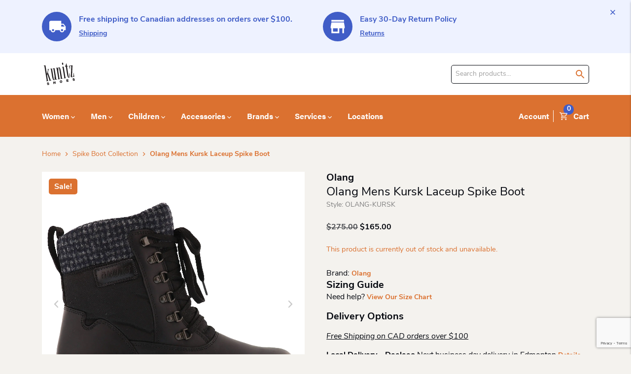

--- FILE ---
content_type: text/html; charset=UTF-8
request_url: https://kunitzshoes.ca/product/olang-mens-kursk-laceup-spike-boot/
body_size: 75222
content:
<!DOCTYPE html>
<html lang="en-US">

<head>
    <meta http-equiv="Content-Type" content="text/html; charset=UTF-8" />
<script type="text/javascript">
/* <![CDATA[ */
var gform;gform||(document.addEventListener("gform_main_scripts_loaded",function(){gform.scriptsLoaded=!0}),document.addEventListener("gform/theme/scripts_loaded",function(){gform.themeScriptsLoaded=!0}),window.addEventListener("DOMContentLoaded",function(){gform.domLoaded=!0}),gform={domLoaded:!1,scriptsLoaded:!1,themeScriptsLoaded:!1,isFormEditor:()=>"function"==typeof InitializeEditor,callIfLoaded:function(o){return!(!gform.domLoaded||!gform.scriptsLoaded||!gform.themeScriptsLoaded&&!gform.isFormEditor()||(gform.isFormEditor()&&console.warn("The use of gform.initializeOnLoaded() is deprecated in the form editor context and will be removed in Gravity Forms 3.1."),o(),0))},initializeOnLoaded:function(o){gform.callIfLoaded(o)||(document.addEventListener("gform_main_scripts_loaded",()=>{gform.scriptsLoaded=!0,gform.callIfLoaded(o)}),document.addEventListener("gform/theme/scripts_loaded",()=>{gform.themeScriptsLoaded=!0,gform.callIfLoaded(o)}),window.addEventListener("DOMContentLoaded",()=>{gform.domLoaded=!0,gform.callIfLoaded(o)}))},hooks:{action:{},filter:{}},addAction:function(o,r,e,t){gform.addHook("action",o,r,e,t)},addFilter:function(o,r,e,t){gform.addHook("filter",o,r,e,t)},doAction:function(o){gform.doHook("action",o,arguments)},applyFilters:function(o){return gform.doHook("filter",o,arguments)},removeAction:function(o,r){gform.removeHook("action",o,r)},removeFilter:function(o,r,e){gform.removeHook("filter",o,r,e)},addHook:function(o,r,e,t,n){null==gform.hooks[o][r]&&(gform.hooks[o][r]=[]);var d=gform.hooks[o][r];null==n&&(n=r+"_"+d.length),gform.hooks[o][r].push({tag:n,callable:e,priority:t=null==t?10:t})},doHook:function(r,o,e){var t;if(e=Array.prototype.slice.call(e,1),null!=gform.hooks[r][o]&&((o=gform.hooks[r][o]).sort(function(o,r){return o.priority-r.priority}),o.forEach(function(o){"function"!=typeof(t=o.callable)&&(t=window[t]),"action"==r?t.apply(null,e):e[0]=t.apply(null,e)})),"filter"==r)return e[0]},removeHook:function(o,r,t,n){var e;null!=gform.hooks[o][r]&&(e=(e=gform.hooks[o][r]).filter(function(o,r,e){return!!(null!=n&&n!=o.tag||null!=t&&t!=o.priority)}),gform.hooks[o][r]=e)}});
/* ]]> */
</script>

    <meta name="viewport" content="width=device-width, initial-scale=1.0, user-scalable=0" />

    <link rel="profile" href="http://gmpg.org/xfn/11" />
    <link rel="pingback" href="https://kunitzshoes.ca/wp/xmlrpc.php" />

    <!-- Google Site Verification -->
    <meta name="google-site-verification" content="d92j8KyJ1MsHj76kxaJgqPiE-B9JN-b6vmegWpQY5Io" />

    <!-- Google Tag Manager -->
    <script>
        (function(w, d, s, l, i) {
            w[l] = w[l] || [];
            w[l].push({
                'gtm.start': new Date().getTime(),
                event: 'gtm.js'
            });
            var f = d.getElementsByTagName(s)[0],
                j = d.createElement(s),
                dl = l != 'dataLayer' ? '&l=' + l : '';
            j.async = true;
            j.src =
                'https://www.googletagmanager.com/gtm.js?id=' + i + dl;
            f.parentNode.insertBefore(j, f);
        })(window, document, 'script', 'dataLayer', 'GTM-NPLT42L');
    </script>
    <!-- End Google Tag Manager -->

    <!-- Hotjar Tracking Code for https://kunitzshoes.ca/ -->
    <script>
        (function(h, o, t, j, a, r) {
            h.hj = h.hj || function() {
                (h.hj.q = h.hj.q || []).push(arguments)
            };
            h._hjSettings = {
                hjid: 2062136,
                hjsv: 6
            };
            a = o.getElementsByTagName('head')[0];
            r = o.createElement('script');
            r.async = 1;
            r.src = t + h._hjSettings.hjid + j + h._hjSettings.hjsv;
            a.appendChild(r);
        })(window, document, 'https://static.hotjar.com/c/hotjar-', '.js?sv=');
    </script>

    <!-- Facebook Pixel Code -->
    <script>
        ! function(f, b, e, v, n, t, s) {
            if (f.fbq) return;
            n = f.fbq = function() {
                n.callMethod ?
                    n.callMethod.apply(n, arguments) : n.queue.push(arguments)
            };
            if (!f._fbq) f._fbq = n;
            n.push = n;
            n.loaded = !0;
            n.version = '2.0';
            n.queue = [];
            t = b.createElement(e);
            t.async = !0;
            t.src = v;
            s = b.getElementsByTagName(e)[0];
            s.parentNode.insertBefore(t, s)
        }(window, document, 'script',
            'https://connect.facebook.net/en_US/fbevents.js');
        fbq('init', '216049595439517');
        fbq('track', 'PageView');
    </script>
    <noscript><img height="1" width="1" style="display:none"
            src="https://www.facebook.com/tr?id=216049595439517&ev=PageView&noscript=1" /></noscript>
    <!-- End Facebook Pixel Code -->

    <meta name='robots' content='index, follow, max-image-preview:large, max-snippet:-1, max-video-preview:-1' />
<script>window._wca = window._wca || [];</script>

	<!-- This site is optimized with the Yoast SEO plugin v26.7 - https://yoast.com/wordpress/plugins/seo/ -->
	<title>Olang Mens Kursk Laceup Spike Boot - Kunitz Shoes</title>
<style id="rocket-critical-css">:root{--woocommerce:#720eec;--wc-green:#7ad03a;--wc-red:#a00;--wc-orange:#ffba00;--wc-blue:#2ea2cc;--wc-primary:#720eec;--wc-primary-text:#fcfbfe;--wc-secondary:#e9e6ed;--wc-secondary-text:#515151;--wc-highlight:#958e09;--wc-highligh-text:white;--wc-content-bg:#fff;--wc-subtext:#767676;--wc-form-border-color:rgba(32, 7, 7, 0.8);--wc-form-border-radius:4px;--wc-form-border-width:1px}.woocommerce img,.woocommerce-page img{height:auto;max-width:100%}.woocommerce div.product div.summary,.woocommerce-page div.product div.summary{float:right;width:48%;clear:none}.woocommerce div.product .woocommerce-tabs,.woocommerce-page div.product .woocommerce-tabs{clear:both}:root{--woocommerce:#720eec;--wc-green:#7ad03a;--wc-red:#a00;--wc-orange:#ffba00;--wc-blue:#2ea2cc;--wc-primary:#720eec;--wc-primary-text:#fcfbfe;--wc-secondary:#e9e6ed;--wc-secondary-text:#515151;--wc-highlight:#958e09;--wc-highligh-text:white;--wc-content-bg:#fff;--wc-subtext:#767676;--wc-form-border-color:rgba(32, 7, 7, 0.8);--wc-form-border-radius:4px;--wc-form-border-width:1px}.screen-reader-text{clip:rect(1px,1px,1px,1px);height:1px;overflow:hidden;position:absolute!important;width:1px;word-wrap:normal!important}.woocommerce .woocommerce-breadcrumb{margin:0 0 1em;padding:0}.woocommerce .woocommerce-breadcrumb::after,.woocommerce .woocommerce-breadcrumb::before{content:" ";display:table}.woocommerce .woocommerce-breadcrumb::after{clear:both}.woocommerce .quantity .qty{width:3.631em;text-align:center}.woocommerce div.product{margin-bottom:0;position:relative}.woocommerce div.product .product_title{clear:none;margin-top:0;padding:0}.woocommerce div.product div.summary{margin-bottom:2em}.woocommerce div.product form.cart{margin-bottom:2em}.woocommerce div.product form.cart::after,.woocommerce div.product form.cart::before{content:" ";display:table}.woocommerce div.product form.cart::after{clear:both}.woocommerce div.product form.cart div.quantity{float:left;margin:0 4px 0 0}.woocommerce div.product form.cart table{border-width:0 0 1px}.woocommerce div.product form.cart table td{padding-left:0}.woocommerce div.product form.cart .variations{margin-bottom:1em;border:0;width:100%}.woocommerce div.product form.cart .variations td{border:0;line-height:2em;vertical-align:top}.woocommerce div.product form.cart .variations label{font-weight:700;text-align:left}.woocommerce div.product form.cart .variations select{max-width:100%;min-width:75%;display:inline-block;margin-right:1em;appearance:none;-webkit-appearance:none;-moz-appearance:none;padding-right:3em;background:url([data-uri]) no-repeat;background-size:16px;-webkit-background-size:16px;background-position:calc(100% - 12px) 50%;-webkit-background-position:calc(100% - 12px) 50%}.woocommerce div.product form.cart .variations td.label{padding-right:1em}.woocommerce div.product form.cart .reset_variations{visibility:hidden;font-size:.83em}.woocommerce div.product form.cart .button{vertical-align:middle;float:left}.woocommerce .cart .button{float:none}.swatch-control{overflow:hidden}.swatch-control select{display:none!important}.swatch-control.radio-select ul{padding:1px!important;margin:0!important;list-style:none!important}.swatch-control.radio-select li{list-style:none!important}.swatch-control.radio-select li label{display:inline;margin-left:10px}.swatch-wrapper{padding:2px;background:#fff;border:1px solid #ccc;float:left;margin:0 5px 5px 0}.swatch-wrapper a{display:block}div.swatch-wrapper.selected{border:2px solid green;padding:1px}.radio-select .disabled{zoom:1;-ms-filter:"progid:DXImageTransform.Microsoft.Alpha(Opacity=50)";filter:alpha(opacity=50);-moz-opacity:0.5;-khtml-opacity:0.5;opacity:0.5}.slick-slider{position:relative;display:block;box-sizing:border-box;-webkit-touch-callout:none;-ms-touch-action:pan-y;touch-action:pan-y}.slick-list{position:relative;display:block;overflow:hidden;margin:0;padding:0}.slick-slider .slick-track,.slick-slider .slick-list{-webkit-transform:translate3d(0,0,0);-moz-transform:translate3d(0,0,0);-ms-transform:translate3d(0,0,0);-o-transform:translate3d(0,0,0);transform:translate3d(0,0,0)}.slick-track{position:relative;top:0;left:0;display:block;margin-left:auto;margin-right:auto}.slick-track:before,.slick-track:after{display:table;content:''}.slick-track:after{clear:both}.slick-slide{display:none;float:left;height:100%;min-height:1px}.slick-slide img{display:block}.slick-initialized .slick-slide{display:block}.zm-handler,.zm-viewer{display:none;overflow:hidden}.zm-handler,.zm-viewer{overflow:hidden}.iconic-woothumbs-thumbnails__slide{-webkit-backface-visibility:hidden}.zm-viewer{position:absolute;background:url(https://kunitzshoes.ca/app/plugins/woothumbs-premium_pl/assets/frontend/css/loading.gif) center center no-repeat}.zm-handler{position:absolute!important;border:none!important}button::-moz-focus-inner{padding:0;border:0}.iconic-woothumbs-fullscreen,.iconic-woothumbs-images__arrow{text-decoration:none;outline:0}.iconic-woothumbs-fullscreen i,.iconic-woothumbs-images__arrow i{opacity:.4;padding:3px;background:0 0;display:block;width:38px;height:38px;text-align:center;line-height:1;font-size:32px;-webkit-box-sizing:border-box;box-sizing:border-box}.iconic-woothumbs-images__arrow{position:absolute;top:0;bottom:0;width:60px;z-index:100}.iconic-woothumbs-images__arrow i{position:absolute;top:50%;margin-top:-17px}.iconic-woothumbs-images__arrow--prev{left:0}.iconic-woothumbs-images__arrow--prev i{margin-left:10px;left:0}.iconic-woothumbs-images__arrow--next{right:0}.iconic-woothumbs-images__arrow--next i{margin-right:10px;right:0}.iconic-woothumbs-thumbnails-wrap:after,.iconic-woothumbs-thumbnails:after{content:"";display:table;clear:both}@font-face{font-display:swap;font-family:woothumbs;src:url(https://kunitzshoes.ca/app/plugins/woothumbs-premium_pl/assets/frontend/fonts/woothumbs.eot);src:url(https://kunitzshoes.ca/app/plugins/woothumbs-premium_pl/assets/frontend/fonts/woothumbs.eot?#iefix) format("embedded-opentype"),url(https://kunitzshoes.ca/app/plugins/woothumbs-premium_pl/assets/frontend/fonts/woothumbs.woff) format("woff"),url(https://kunitzshoes.ca/app/plugins/woothumbs-premium_pl/assets/frontend/fonts/woothumbs.ttf) format("truetype"),url(https://kunitzshoes.ca/app/plugins/woothumbs-premium_pl/assets/frontend/fonts/woothumbs.svg#woothumbs) format("svg");font-weight:400;font-style:normal}[class*=" iconic-woothumbs-icon-"]:before{font-family:woothumbs!important;font-style:normal!important;font-weight:400!important;font-variant:normal!important;text-transform:none!important;speak:none;line-height:1;-webkit-font-smoothing:antialiased;-moz-osx-font-smoothing:grayscale}.iconic-woothumbs-icon-fullscreen:before{content:"\66"}.iconic-woothumbs-icon-right-open-mini:before{content:"\62"}.iconic-woothumbs-icon-left-open-mini:before{content:"\63"}.zm-viewer{z-index:10100}.iconic-woothumbs-loading-overlay{display:none;position:absolute;top:0;left:0;right:0;bottom:0}.iconic-woothumbs-loading-overlay svg{position:absolute;top:16px;left:16px;height:32px;width:32px;opacity:1!important}.iconic-woothumbs-all-images-wrap{margin-bottom:30px;position:relative;overflow:hidden}.iconic-woothumbs-images-wrap{position:relative}.iconic-woothumbs-images__slide{outline:0;border:none!important;display:block!important}.iconic-woothumbs-images__image{width:100%;height:auto;margin:0!important;border-radius:0;outline:0;-webkit-transform:translateZ(0);transform:translateZ(0)}.iconic-woothumbs-thumbnails-wrap{position:relative;overflow:hidden;opacity:1}.iconic-woothumbs-thumbnails__slide{overflow:hidden;float:left;-webkit-transform:translateZ(0);min-height:1px;min-width:1px;outline:0;border:none!important}.iconic-woothumbs-thumbnails__slide--active{opacity:.4}.iconic-woothumbs-thumbnails__image-wrapper{position:relative}.iconic-woothumbs-thumbnails__image{width:100%;height:auto;display:block;border-radius:0;margin:0!important}.iconic-woothumbs-thumbnails__control{position:absolute;line-height:1;text-align:center;font-size:20px;-webkit-transform-style:preserve-3d;transform-style:preserve-3d;outline:0;text-decoration:none;font-weight:400;opacity:.4;background:#fff}.iconic-woothumbs-thumbnails__control--left,.iconic-woothumbs-thumbnails__control--right{width:20px;top:0;bottom:0}.iconic-woothumbs-thumbnails__control--left{left:0}.iconic-woothumbs-thumbnails__control--right{right:0}.iconic-woothumbs-thumbnails__control i{width:20px}.iconic-woothumbs-thumbnails-wrap--horizontal .iconic-woothumbs-thumbnails__control i{position:absolute;top:50%;-webkit-transform:translateY(-50%);transform:translateY(-50%);left:0}.iconic-woothumbs-fullscreen{position:absolute;right:12px;bottom:12px;z-index:120}.pace .pace-progress{background:#d72630;position:fixed;z-index:2000;top:0;right:100%;width:100%;height:2px}:root{--blue:#007bff;--indigo:#6610f2;--purple:#6f42c1;--pink:#e83e8c;--red:#dc3545;--orange:#fd7e14;--yellow:#ffc107;--green:#28a745;--teal:#20c997;--cyan:#17a2b8;--white:#fff;--gray:#6c757d;--gray-dark:#343a40;--primary:#007bff;--secondary:#6c757d;--success:#28a745;--info:#17a2b8;--warning:#ffc107;--danger:#dc3545;--light:#f8f9fa;--dark:#343a40;--breakpoint-xs:0;--breakpoint-sm:576px;--breakpoint-md:768px;--breakpoint-lg:992px;--breakpoint-xl:1200px;--font-family-sans-serif:-apple-system,BlinkMacSystemFont,"Segoe UI",Roboto,"Helvetica Neue",Arial,"Noto Sans","Liberation Sans",sans-serif,"Apple Color Emoji","Segoe UI Emoji","Segoe UI Symbol","Noto Color Emoji";--font-family-monospace:SFMono-Regular,Menlo,Monaco,Consolas,"Liberation Mono","Courier New",monospace}*,:after,:before{-webkit-box-sizing:border-box;box-sizing:border-box}html{font-family:sans-serif;line-height:1.15;-webkit-text-size-adjust:100%}header,main,nav{display:block}body{margin:0;font-family:-apple-system,BlinkMacSystemFont,Segoe UI,Roboto,Helvetica Neue,Arial,Noto Sans,Liberation Sans,sans-serif;font-size:1rem;line-height:1.5;color:#212529;text-align:left;background-color:#fff}h1,h2,h3,h4,h6{margin-top:0;margin-bottom:.5rem}p{margin-top:0;margin-bottom:1rem}ul{margin-bottom:1rem}ul{margin-top:0}ul ul{margin-bottom:0}b,strong{font-weight:bolder}a{color:#007bff;text-decoration:none;background-color:transparent}img{border-style:none}img,svg{vertical-align:middle}svg{overflow:hidden}table{border-collapse:collapse}th{text-align:inherit;text-align:-webkit-match-parent}label{display:inline-block;margin-bottom:.5rem}button{border-radius:0}button,input,select,textarea{margin:0;font-family:inherit;font-size:inherit;line-height:inherit}button,input{overflow:visible}button,select{text-transform:none}select{word-wrap:normal}[type=button],[type=submit],button{-webkit-appearance:button}[type=button]::-moz-focus-inner,[type=submit]::-moz-focus-inner,button::-moz-focus-inner{padding:0;border-style:none}input[type=radio]{-webkit-box-sizing:border-box;box-sizing:border-box;padding:0}textarea{overflow:auto;resize:vertical}legend{display:block;width:100%;max-width:100%;padding:0;margin-bottom:.5rem;font-size:1.5rem;line-height:inherit;color:inherit;white-space:normal}[type=number]::-webkit-inner-spin-button,[type=number]::-webkit-outer-spin-button{height:auto}[type=search]{outline-offset:-2px;-webkit-appearance:none}[type=search]::-webkit-search-decoration{-webkit-appearance:none}::-webkit-file-upload-button{font:inherit;-webkit-appearance:button}template{display:none}h1,h2,h3,h4,h6{margin-bottom:.5rem;font-weight:500;line-height:1.2}h1{font-size:2.5rem}h2{font-size:2rem}h3{font-size:1.75rem}h4{font-size:1.5rem}h6{font-size:1rem}.container{width:100%;padding-right:15px;padding-left:15px;margin-right:auto;margin-left:auto}@media (min-width:576px){.container{max-width:540px}}@media (min-width:768px){.container{max-width:720px}}@media (min-width:992px){.container{max-width:960px}}@media (min-width:1200px){.container{max-width:1140px}}.row{display:-webkit-box;display:-ms-flexbox;display:flex;-ms-flex-wrap:wrap;flex-wrap:wrap;margin-right:-15px;margin-left:-15px}.col-5,.col-7,.col-12,.col-md,.col-sm-6{position:relative;width:100%;padding-right:15px;padding-left:15px}.col-5{-webkit-box-flex:0}.col-5{-ms-flex:0 0 41.66666667%;flex:0 0 41.66666667%;max-width:41.66666667%}.col-7{-webkit-box-flex:0}.col-7{-ms-flex:0 0 58.33333333%;flex:0 0 58.33333333%;max-width:58.33333333%}.col-12{-webkit-box-flex:0;-ms-flex:0 0 100%;flex:0 0 100%;max-width:100%}@media (min-width:576px){.col-sm-6{-webkit-box-flex:0;-ms-flex:0 0 50%;flex:0 0 50%;max-width:50%}}@media (min-width:768px){.col-md{-ms-flex-preferred-size:0;flex-basis:0;-webkit-box-flex:1;-ms-flex-positive:1;flex-grow:1;max-width:100%}}.btn{display:inline-block;font-weight:400;color:#212529;text-align:center;vertical-align:middle;background-color:transparent;border:1px solid transparent;padding:.375rem .75rem;font-size:1rem;line-height:1.5;border-radius:.25rem}.btn-primary{color:#fff;background-color:#007bff;border-color:#007bff}.fade:not(.show){opacity:0}.collapse:not(.show){display:none}.dropdown{position:relative}.dropdown-toggle{white-space:nowrap}.dropdown-toggle:after{display:inline-block;margin-left:.255em;vertical-align:.255em;content:"";border-top:.3em solid;border-right:.3em solid transparent;border-bottom:0;border-left:.3em solid transparent}.dropdown-menu{position:absolute;top:100%;left:0;z-index:1000;display:none;float:left;min-width:10rem;padding:.5rem 0;margin:.125rem 0 0;font-size:1rem;color:#212529;text-align:left;list-style:none;background-color:#fff;background-clip:padding-box;border:1px solid rgba(0,0,0,.15);border-radius:.25rem}.dropdown-item{display:block;width:100%;padding:.25rem 1.5rem;clear:both;font-weight:400;color:#212529;text-align:inherit;white-space:nowrap;background-color:transparent;border:0}.nav{display:-webkit-box;display:-ms-flexbox;display:flex;-ms-flex-wrap:wrap;flex-wrap:wrap;padding-left:0;margin-bottom:0;list-style:none}.nav-link{display:block;padding:.5rem 1rem}.navbar{position:relative;padding:.5rem 1rem}.navbar,.navbar .container{display:-webkit-box;display:-ms-flexbox;display:flex;-ms-flex-wrap:wrap;flex-wrap:wrap;-webkit-box-align:center;-ms-flex-align:center;align-items:center;-webkit-box-pack:justify;-ms-flex-pack:justify;justify-content:space-between}.navbar-nav{display:-webkit-box;display:-ms-flexbox;display:flex;-webkit-box-orient:vertical;-webkit-box-direction:normal;-ms-flex-direction:column;flex-direction:column;padding-left:0;margin-bottom:0;list-style:none}.navbar-nav .nav-link{padding-right:0;padding-left:0}.navbar-nav .dropdown-menu{position:static;float:none}.navbar-collapse{-ms-flex-preferred-size:100%;flex-basis:100%;-webkit-box-flex:1;-ms-flex-positive:1;flex-grow:1;-webkit-box-align:center;-ms-flex-align:center;align-items:center}.navbar-toggler{padding:.25rem .75rem;font-size:1.25rem;line-height:1;background-color:transparent;border:1px solid transparent;border-radius:.25rem}@media (max-width:1199.98px){.navbar-expand-xl>.container{padding-right:0;padding-left:0}}@media (min-width:1200px){.navbar-expand-xl{-ms-flex-flow:row nowrap;flex-flow:row nowrap;-webkit-box-pack:start;-ms-flex-pack:start;justify-content:flex-start}.navbar-expand-xl,.navbar-expand-xl .navbar-nav{-webkit-box-orient:horizontal;-webkit-box-direction:normal}.navbar-expand-xl .navbar-nav{-ms-flex-direction:row;flex-direction:row}.navbar-expand-xl .navbar-nav .dropdown-menu{position:absolute}.navbar-expand-xl .navbar-nav .nav-link{padding-right:.5rem;padding-left:.5rem}.navbar-expand-xl>.container{-ms-flex-wrap:nowrap;flex-wrap:nowrap}.navbar-expand-xl .navbar-collapse{display:-webkit-box!important;display:-ms-flexbox!important;display:flex!important;-ms-flex-preferred-size:auto;flex-basis:auto}.navbar-expand-xl .navbar-toggler{display:none}}.modal{position:fixed;top:0;left:0;z-index:1050;display:none;width:100%;height:100%;overflow:hidden;outline:0}.modal-dialog{position:relative;width:auto;margin:.5rem}.modal.fade .modal-dialog{-webkit-transform:translateY(-50px);-ms-transform:translateY(-50px);transform:translateY(-50px)}.modal-content{position:relative;display:-webkit-box;display:-ms-flexbox;display:flex;-webkit-box-orient:vertical;-webkit-box-direction:normal;-ms-flex-direction:column;flex-direction:column;width:100%;background-color:#fff;background-clip:padding-box;border:1px solid rgba(0,0,0,.2);border-radius:.3rem;outline:0}.modal-header{display:-webkit-box;display:-ms-flexbox;display:flex;-webkit-box-align:start;-ms-flex-align:start;align-items:flex-start;-webkit-box-pack:justify;-ms-flex-pack:justify;justify-content:space-between;padding:1rem;border-bottom:1px solid #dee2e6;border-top-left-radius:calc(.3rem - 1px);border-top-right-radius:calc(.3rem - 1px)}.modal-title{margin-bottom:0;line-height:1.5}.modal-body{position:relative;-webkit-box-flex:1;-ms-flex:1 1 auto;flex:1 1 auto;padding:1rem}@media (min-width:576px){.modal-dialog{max-width:500px;margin:1.75rem auto}}.d-none{display:none!important}.d-flex{display:-webkit-box!important;display:-ms-flexbox!important;display:flex!important}@media (min-width:768px){.d-md-flex{display:-webkit-box!important;display:-ms-flexbox!important;display:flex!important}}.justify-content-center{-webkit-box-pack:center!important;-ms-flex-pack:center!important;justify-content:center!important}.align-items-center{-webkit-box-align:center!important;-ms-flex-align:center!important;align-items:center!important}.mb-3{margin-bottom:1rem!important}.mr-4{margin-right:1.5rem!important}.mb-4{margin-bottom:1.5rem!important}.p-0{padding:0!important}@media (min-width:768px){.mb-md-0{margin-bottom:0!important}}.text-center{text-align:center!important}@media (min-width:768px){.text-md-left{text-align:left!important}}.pace .pace-progress{background:#007bff!important;position:fixed;z-index:9000;height:4px}p.font-p-sm{font-size:1.4rem;line-height:2rem}p.font-p-sm{font-family:nunito-sans,-apple-system,BlinkMacSystemFont,Segoe UI,Roboto,Helvetica,Arial,sans-serif;font-weight:400}p+.btn{margin-top:.8rem}input[type=email],input[type=number],input[type=search],textarea{padding:.8rem!important;outline:none;border-radius:.5rem;background-color:#fff;border:1px solid #a0a0a0;color:#05080f;height:3.6rem}input[type=email]::-webkit-input-placeholder,input[type=number]::-webkit-input-placeholder,input[type=search]::-webkit-input-placeholder,textarea::-webkit-input-placeholder{font-size:1.4rem;line-height:2rem;font-family:nunito-sans,-apple-system,BlinkMacSystemFont,Segoe UI,Roboto,Helvetica,Arial,sans-serif;font-weight:400;color:#a0a0a0}input[type=email]::-moz-placeholder,input[type=number]::-moz-placeholder,input[type=search]::-moz-placeholder,textarea::-moz-placeholder{font-size:1.4rem;line-height:2rem;font-family:nunito-sans,-apple-system,BlinkMacSystemFont,Segoe UI,Roboto,Helvetica,Arial,sans-serif;font-weight:400;color:#a0a0a0}input[type=email]::-ms-input-placeholder,input[type=number]::-ms-input-placeholder,input[type=search]::-ms-input-placeholder,textarea::-ms-input-placeholder{font-size:1.4rem;line-height:2rem;font-family:nunito-sans,-apple-system,BlinkMacSystemFont,Segoe UI,Roboto,Helvetica,Arial,sans-serif;font-weight:400;color:#a0a0a0}input[type=email],input[type=number],input[type=search],select,textarea{font-size:1.4rem;line-height:2rem;font-family:nunito-sans,-apple-system,BlinkMacSystemFont,Segoe UI,Roboto,Helvetica,Arial,sans-serif;font-weight:400}select{padding:.8rem 3.2rem .8rem 1.6rem;color:#05080f;border-radius:.5rem;border:0;border:1px solid #a0a0a0;height:3.6rem;-webkit-appearance:none;background-color:#fff;-webkit-box-shadow:none;box-shadow:none;background-image:url("data:image/svg+xml;utf8,");background-repeat:no-repeat;background-position-x:95%;background-position-y:16px;-moz-appearance:none;text-indent:1px;-o-text-overflow:"";text-overflow:""}select::-webkit-input-placeholder{font-size:1.4rem;line-height:2rem;font-family:nunito-sans,-apple-system,BlinkMacSystemFont,Segoe UI,Roboto,Helvetica,Arial,sans-serif;font-weight:400}select::-moz-placeholder{font-size:1.4rem;line-height:2rem;font-family:nunito-sans,-apple-system,BlinkMacSystemFont,Segoe UI,Roboto,Helvetica,Arial,sans-serif;font-weight:400}select::-ms-input-placeholder{font-size:1.4rem;line-height:2rem;font-family:nunito-sans,-apple-system,BlinkMacSystemFont,Segoe UI,Roboto,Helvetica,Arial,sans-serif;font-weight:400}.link,a{color:#405dc7;display:inline;font-size:1.4rem;line-height:2rem;font-family:nunito-sans,-apple-system,BlinkMacSystemFont,Segoe UI,Roboto,Helvetica,Arial,sans-serif;font-weight:700}button.link{background:transparent;border:0;outline:0;padding:0}.woocommerce-search-wrapper{display:-webkit-box;display:-ms-flexbox;display:flex;-webkit-box-orient:horizontal;-webkit-box-direction:normal;-ms-flex-flow:row;flex-flow:row;-webkit-box-align:center;-ms-flex-align:center;align-items:center}.woocommerce-search-wrapper input[type=search]{height:auto;width:100%}input[type=search]::-ms-clear,input[type=search]::-ms-reveal{display:none;width:0;height:0}input[type=search]::-webkit-search-cancel-button,input[type=search]::-webkit-search-decoration,input[type=search]::-webkit-search-results-button,input[type=search]::-webkit-search-results-decoration{display:none}h1{font-size:3.2rem;line-height:4rem;font-family:acumin-pro,-apple-system,BlinkMacSystemFont,Segoe UI,Roboto,Helvetica,Arial,sans-serif;font-weight:700;color:#05080f}@media only screen and (min-width:992px){h1{font-size:4.8rem;line-height:5.6rem}}h1{display:block}h2{font-size:2.8rem;line-height:3.6rem;font-family:acumin-pro,-apple-system,BlinkMacSystemFont,Segoe UI,Roboto,Helvetica,Arial,sans-serif;font-weight:700}@media only screen and (min-width:992px){h2{font-size:4rem;line-height:4.8rem}}h2{display:block}h3{font-size:2.4rem;line-height:3.2rem;font-family:acumin-pro,-apple-system,BlinkMacSystemFont,Segoe UI,Roboto,Helvetica,Arial,sans-serif;font-weight:700}@media only screen and (min-width:992px){h3{font-size:3.2rem;line-height:3.8rem}}.title-4,h4{font-size:2rem;line-height:2.8rem;font-family:acumin-pro,-apple-system,BlinkMacSystemFont,Segoe UI,Roboto,Helvetica,Arial,sans-serif;font-weight:700}@media only screen and (min-width:992px){.title-4,h4{font-size:2.4rem;line-height:3.2rem}}h6{font-size:1.4rem;line-height:2.2rem;font-family:acumin-pro,-apple-system,BlinkMacSystemFont,Segoe UI,Roboto,Helvetica,Arial,sans-serif;font-weight:700}@media only screen and (min-width:992px){h6{font-size:1.6rem;line-height:2.2rem}}h6{margin-top:2.4rem;margin-bottom:1.6rem;clear:both}.title-4,h4{margin-top:2.4rem;margin-bottom:1.6rem;clear:both}h4+.title-4,h4+h1,h4+h2,h4+h4{margin-top:-.8rem}.title-4:first-child,h4:first-child{margin-top:0}h3{margin-top:2.4rem;margin-bottom:1.6rem;clear:both}h3:first-child{margin-top:0}h2{margin-top:2.4rem;margin-bottom:1.6rem;clear:both}h1{margin-top:2.4rem;margin-bottom:1.6rem;clear:both}h1:first-child{margin-top:0}@media only screen and (min-width:768px){h6{margin-top:5.6rem;margin-bottom:2.4rem;clear:both}.title-4,h4{margin-top:5.6rem;margin-bottom:2.4rem;clear:both}h4+.title-4,h4+h1,h4+h2,h4+h4{margin-top:-.8rem}.title-4:first-child,h4:first-child{margin-top:0}h3{margin-top:5.6rem;margin-bottom:2.4rem;clear:both}h3:first-child{margin-top:0}h2{margin-top:5.6rem;margin-bottom:2.4rem;clear:both}h1{margin-top:5.6rem;margin-bottom:2.4rem;clear:both}h1:first-child{margin-top:0}h1,h2{margin-bottom:3.2rem}}.large{font-size:1.8rem;line-height:2.4rem}.large{font-family:nunito-sans,-apple-system,BlinkMacSystemFont,Segoe UI,Roboto,Helvetica,Arial,sans-serif;font-weight:400}html{font-size:62.5%;-webkit-text-size-adjust:unset}body{font-size:1.6rem;line-height:2.2rem;font-family:nunito-sans,-apple-system,BlinkMacSystemFont,Segoe UI,Roboto,Helvetica,Arial,sans-serif;font-weight:400;-ms-hyphens:none;-webkit-font-smoothing:antialiased;-moz-osx-font-smoothing:grayscale;text-rendering:optimizeLegibility;hyphens:none;background-color:#f4f2ee;color:#05080f;overflow-x:hidden}.content-area{overflow-x:hidden}@-moz-document url-prefix(""){body{font-weight:lighter}}.label,label{font-size:1.6rem;line-height:2.4rem;font-family:nunito-sans,-apple-system,BlinkMacSystemFont,Segoe UI,Roboto,Helvetica,Arial,sans-serif;font-weight:400}p{margin-bottom:1.6rem}em,i{font-style:italic}strong{font-weight:700}.screen-reader-text{border:0;-webkit-clip-path:rect(0,0,0,0);clip-path:rect(0,0,0,0);height:1px;margin:-1px;overflow:hidden;padding:0;position:absolute;width:1px}main{position:relative}.content{z-index:100}img{max-width:100%}ul{padding-left:0}ul,ul li{margin-bottom:1.6rem}ul li:last-of-type{margin-bottom:0}ul li{list-style:none}ul p{display:inline}.btn,.button,button{display:inline-block;margin:0;font-size:1.4rem;line-height:2.2rem;font-family:acumin-pro,-apple-system,BlinkMacSystemFont,Segoe UI,Roboto,Helvetica,Arial,sans-serif;font-weight:700}@media only screen and (min-width:992px){.btn,.button,button{font-size:1.6rem;line-height:2.2rem}}.btn,.button,button{padding:1.2rem 3.2rem 1.6rem;text-transform:capitalize!important;width:100%;text-align:center;border-style:none;border-radius:0}.btn:visited,.button:visited,button:visited{text-decoration:none}.button:disabled,button:disabled{opacity:.5}.btn.btn-primary{color:#fff;background-color:#db7130;border:none}.woocommerce button.button{display:inline-block;margin:0;font-size:1.4rem;line-height:2.2rem;font-family:acumin-pro,-apple-system,BlinkMacSystemFont,Segoe UI,Roboto,Helvetica,Arial,sans-serif;font-weight:700}@media only screen and (min-width:992px){.woocommerce button.button{font-size:1.6rem;line-height:2.2rem}}.woocommerce button.button{padding:1.2rem 3.2rem 1.6rem;text-transform:capitalize!important;width:100%;text-align:center;border-style:none;border-radius:0}.woocommerce button.button:visited{text-decoration:none}.woocommerce button.button:disabled{opacity:.5}.woocommerce button.button{color:#fff;background-color:#db7130;border:none}.woocommerce button.button.alt{display:inline-block;margin:0;font-size:1.4rem;line-height:2.2rem;font-family:acumin-pro,-apple-system,BlinkMacSystemFont,Segoe UI,Roboto,Helvetica,Arial,sans-serif;font-weight:700}@media only screen and (min-width:992px){.woocommerce button.button.alt{font-size:1.6rem;line-height:2.2rem}}.woocommerce button.button.alt{padding:1.2rem 3.2rem 1.6rem;text-transform:capitalize!important;width:100%;text-align:center;border-style:none;border-radius:0}.woocommerce button.button.alt:visited{text-decoration:none}.woocommerce button.button.alt:disabled{opacity:.5}.woocommerce button.button.alt{color:#fff;background-color:#405dc7;border:none}.woocommerce button.button.alt:visited{background-color:#5d6fcb}textarea{min-height:9.6rem;resize:none}label{font-size:1.4rem;line-height:2rem;font-family:nunito-sans,-apple-system,BlinkMacSystemFont,Segoe UI,Roboto,Helvetica,Arial,sans-serif;font-weight:400;font-weight:700}input[type=search]{background-image:url("data:image/svg+xml;charset=utf-8,%3Csvg width='18' height='18' viewBox='0 0 18 18' fill='none' xmlns='http://www.w3.org/2000/svg'%3E%3Cpath d='M12.5 11h-.79l-.28-.27A6.471 6.471 0 0 0 13 6.5 6.5 6.5 0 1 0 6.5 13c1.61 0 3.09-.59 4.23-1.57l.27.28v.79l5 4.99L17.49 16l-4.99-5zm-6 0C4.01 11 2 8.99 2 6.5S4.01 2 6.5 2 11 4.01 11 6.5 8.99 11 6.5 11z' fill='%23DB7130'/%3E%3C/svg%3E");background-repeat:no-repeat;background-position-x:97%;background-position-y:9px}table{color:#05080f;background:#fff;border:1px solid #a69b90;border-collapse:collapse;table-layout:fixed}table th{border:1px solid #a69b90;border-top:none}table td,table th{padding:1.6rem;text-align:left;border:1px solid #a69b90}table th{color:#05080f;font-weight:700}table tbody tr:nth-of-type(odd){background:#eaeaea}.gform_wrapper li{list-style:none}.gform_wrapper .gform_button{color:#fff;background-color:#db7130;border:none}form .gform_body .gfield:first-of-type{margin-top:0}.modal{text-align:center}@media only screen and (min-width:768px){.modal:before{display:inline-block;vertical-align:middle;content:" ";height:100%}}.modal .modal-dialog{display:inline-block;text-align:left;vertical-align:middle}.modal .modal-header{background-color:#db7130;-webkit-box-orient:horizontal;-webkit-box-direction:reverse;-ms-flex-direction:row-reverse;flex-direction:row-reverse;-webkit-box-pack:unset;-ms-flex-pack:unset;justify-content:unset;-webkit-box-align:unset;-ms-flex-align:unset;align-items:unset}.modal .modal-header a{display:-webkit-box;display:-ms-flexbox;display:flex;-webkit-box-align:center;-ms-flex-align:center;align-items:center;-webkit-box-pack:center;-ms-flex-pack:center;justify-content:center}.modal .modal-header a path,.modal .modal-header a svg{fill:#fff}.modal .modal-header .modal-title{margin:0;width:100%;color:#fff;text-align:center;font-size:1.6rem;margin-left:2.4rem}.modal .modal-body table:first-child,.modal .modal-body table:first-child thead,.modal .modal-body table:first-child thead>tr,.modal .modal-body table:first-child thead th{border-top:none}.modal.data-modal .modal-body{display:-webkit-box;display:-ms-flexbox;display:flex;-webkit-box-align:center;-ms-flex-align:center;align-items:center;-webkit-box-orient:vertical;-webkit-box-direction:normal;-ms-flex-direction:column;flex-direction:column;padding-top:2.4rem;padding-bottom:2.4rem}.modal.data-modal .modal-body .btn{margin-top:2.4rem;max-width:20rem}.modal.data-modal .modal-body legend{display:-webkit-box;display:-ms-flexbox;display:flex;-webkit-box-orient:vertical;-webkit-box-direction:normal;-ms-flex-direction:column;flex-direction:column;-webkit-box-align:center;-ms-flex-align:center;align-items:center}.modal.data-modal .modal-body legend li,.modal.data-modal .modal-body legend ul{margin-bottom:0}.modal.data-modal .modal-body legend ul{display:-webkit-box;display:-ms-flexbox;display:flex;-webkit-box-orient:horizontal;-webkit-box-direction:normal;-ms-flex-direction:row;flex-direction:row;list-style-type:none}.modal.data-modal .modal-body legend ul li{margin-right:1.6rem;display:-webkit-box;display:-ms-flexbox;display:flex;-webkit-box-orient:vertical;-webkit-box-direction:normal;-ms-flex-direction:column;flex-direction:column;-webkit-box-align:center;-ms-flex-align:center;align-items:center}.modal.data-modal .modal-body legend ul li:last-of-type{margin-right:0}.modal.data-modal .modal-body legend ul li svg{width:2.4rem;height:2.4rem;margin-bottom:.8rem}.modal.data-modal .modal-body legend ul li span{text-align:center}#newsletter .modal-body{padding-left:2.4rem;padding-right:2.4rem}#store-availability-modal{overflow-x:scroll}#store-availability-modal .modal-dialog{max-width:100%}#store-availability-modal .modal-dialog .modal-body table{margin-left:3.2rem;margin-right:3.2rem}#store-availability-modal .select-container{display:-webkit-box;display:-ms-flexbox;display:flex;-webkit-box-pack:center;-ms-flex-pack:center;justify-content:center;-webkit-box-align:start;-ms-flex-align:start;align-items:flex-start;-webkit-box-orient:vertical;-webkit-box-direction:normal;-ms-flex-direction:column;flex-direction:column;width:100%}#store-availability-modal .modal-body{padding-left:0;padding-right:0}#store-availability-modal .modal-meta{width:100%;margin-bottom:2.4rem;padding-bottom:2.4rem;border-bottom:1px solid rgba(5,8,15,.4)}#store-availability-modal .modal-meta-inner{max-width:700px;margin-left:2.4rem;margin-right:2.4rem;display:-webkit-box;display:-ms-flexbox;display:flex;-webkit-box-orient:horizontal;-webkit-box-direction:normal;-ms-flex-direction:row;flex-direction:row;-webkit-box-align:space-between;-ms-flex-align:space-between;align-items:space-between}#store-availability-modal .modal-meta-inner select{height:-webkit-min-content;height:-moz-min-content;height:min-content;min-width:160px}#store-availability-modal #store-availability-text span{font-weight:700}#store-availability-modal table{display:block;max-width:100%;overflow-x:scroll;overflow-y:hidden;margin-top:2.4rem}.p-0{padding:0}#sizing-modal{overflow-x:scroll}@media only screen and (min-width:576px){#sizing-modal .modal-dialog{max-width:600px}}@media only screen and (min-width:768px){#sizing-modal .modal-dialog{max-width:700px}}@media only screen and (min-width:992px){#sizing-modal .modal-dialog{max-width:900px}}#sizing-modal .modal-body{padding:0;padding-bottom:2.4rem}#sizing-modal table{width:auto;border-top:none;border-bottom:none;max-width:100%;display:block;overflow-x:scroll;overflow-y:hidden}#sizing-modal table td,#sizing-modal table th{text-align:center}#sizing-modal table td{padding:.4rem 1.6rem}.modal .swatch,.store-availability-table .swatch{width:5.5rem;height:5.5rem;display:block}.header{position:relative}.hamburger{padding:15px;display:inline-block;font:inherit;color:inherit;text-transform:none;background-color:transparent;border:0;margin:0;overflow:visible}.hamburger-box{width:40px;height:24px;display:inline-block;position:relative}.hamburger-inner{display:block;top:50%;margin-top:-2px}.hamburger-inner,.hamburger-inner:after,.hamburger-inner:before{width:40px;height:4px;background-color:#000;border-radius:4px;position:absolute}.hamburger-inner:after,.hamburger-inner:before{content:"";display:block}.hamburger-inner:before{top:-10px}.hamburger-inner:after{bottom:-10px}nav.navbar{position:sticky;top:0;left:0;width:100%;padding:1.6rem 0;background-color:#db7130;z-index:900}nav.navbar .nav-section.logo{display:none;-webkit-box-flex:0;-ms-flex-positive:0;flex-grow:0;padding-left:15px}nav.navbar .nav-section{display:-webkit-box;display:-ms-flexbox;display:flex;-webkit-box-align:center;-ms-flex-align:center;align-items:center;min-height:53px}@media only screen and (min-width:1200px){nav.navbar .nav-section.logo{padding-left:0;padding-right:3.2rem}nav.navbar .nav-section.action-links{padding-left:1.6rem}}nav.navbar ul.nav{margin-bottom:0}nav.navbar ul.nav li{padding-left:.8rem;padding-right:.8rem;margin-bottom:0}nav.navbar ul.nav li:first-child{padding-left:0}nav.navbar ul.nav li:last-child{padding-right:0}nav.navbar ul.nav a{font-size:1.4rem;line-height:2.2rem;font-family:acumin-pro,-apple-system,BlinkMacSystemFont,Segoe UI,Roboto,Helvetica,Arial,sans-serif;font-weight:700}@media only screen and (min-width:992px){nav.navbar ul.nav a{font-size:1.6rem;line-height:2.2rem}}nav.navbar ul.nav a{color:#fff;text-decoration:none}nav.navbar .navigation-toggle{display:-webkit-box;display:-ms-flexbox;display:flex;-webkit-box-align:center;-ms-flex-align:center;align-items:center;background:#db7130}nav.navbar .navigation-toggle .hamburger{padding:.8rem;margin-right:calc(15px - .8rem);margin-left:calc(-1*0.8rem + 15px);outline:none}nav.navbar .navigation-toggle .hamburger-box{width:3.6rem}nav.navbar .navigation-toggle .hamburger-inner,nav.navbar .navigation-toggle .hamburger-inner:after,nav.navbar .navigation-toggle .hamburger-inner:before{width:3.6rem;border-radius:0;background-color:#fff}nav.navbar .navigation{position:absolute;top:100%;right:0;width:100%;max-width:100%;min-height:0;background:#db7130;-webkit-box-shadow:0 .8rem .8rem 0 rgba(0,0,0,.25);box-shadow:0 .8rem .8rem 0 rgba(0,0,0,.25)}@media only screen and (min-width:768px){nav.navbar .navigation{max-width:40rem}}@media only screen and (min-width:1200px){nav.navbar .navigation{position:static;top:0;right:auto;width:auto;max-width:200vw;min-height:53px;background:transparent}}nav.navbar .navigation ul.nav{overflow-y:auto;-ms-flex-wrap:nowrap;flex-wrap:nowrap}nav.navbar .navigation ul.nav>.menu-item{border-top:1px solid hsla(0,0%,100%,.2)}@media only screen and (min-width:1200px){nav.navbar .navigation ul.nav>.menu-item{border-top:0}}nav.navbar .navigation ul.nav>.menu-item>a{padding:1.6rem 2.4rem}nav.navbar .navigation .menu-item{padding-left:0;padding-right:0}nav.navbar .navigation .menu-item a{display:-webkit-box;display:-ms-flexbox;display:flex;-webkit-box-align:center;-ms-flex-align:center;align-items:center}nav.navbar .navigation .menu-item a span[itemprop=name]{margin-right:auto}nav.navbar .navigation .menu-item a img{display:none}nav.navbar .navigation .menu-item.menu-link{width:100%;-ms-flex-negative:0;flex-shrink:0}nav.navbar .navigation .menu-item.menu-link a{color:#405dc7;display:inline;font-size:1.4rem;line-height:2rem;font-family:nunito-sans,-apple-system,BlinkMacSystemFont,Segoe UI,Roboto,Helvetica,Arial,sans-serif;font-weight:700}nav.navbar .navigation .menu-item.menu-link a{width:auto;display:inline-block}nav.navbar .navigation .menu-item.menu-link a:after{content:"";display:inline-block;background-image:url("data:image/svg+xml;utf8,");background-repeat:no-repeat;width:5px;height:8px;position:relative;left:5px}nav.navbar .navigation .dropdown{position:static}nav.navbar .navigation .dropdown-item{white-space:normal;background:transparent}nav.navbar .navigation .dropdown-menu{width:100%;margin:0;border:0;padding:0;border-radius:0;padding-top:2.4rem;padding-bottom:2.4rem}nav.navbar .navigation .dropdown-menu a{font-size:1.6rem;line-height:2.2rem;font-family:nunito-sans,-apple-system,BlinkMacSystemFont,Segoe UI,Roboto,Helvetica,Arial,sans-serif;font-weight:400;-ms-hyphens:none;hyphens:none;color:#05080f;padding:.8rem 2.4rem}nav.navbar .navigation .dropdown-menu .dropdown-menu{padding-top:0;padding-bottom:0}nav.navbar .navigation .dropdown-menu .menu-column-parent{margin-top:1.6rem}nav.navbar .navigation .dropdown-menu .menu-column-parent>a{font-weight:700;padding-top:0;padding-bottom:.8rem}nav.navbar .navigation .dropdown-menu .menu-column-parent>a:after{content:"";display:inline-block;width:.8rem;height:.8rem;-webkit-transform:rotate(90deg);-ms-transform:rotate(90deg);transform:rotate(90deg);vertical-align:calc(0% + .2rem);background-image:url("data:image/svg+xml;utf8,");background-repeat:no-repeat;background-position:50%;border:none}nav.navbar .navigation .dropdown-menu .menu-column-parent:first-child{margin-top:0}nav.navbar .navigation .dropdown-toggle:after{content:"";display:inline-block;width:.8rem;height:.8rem;-webkit-transform:rotate(90deg);-ms-transform:rotate(90deg);transform:rotate(90deg);vertical-align:calc(0% + .2rem);margin-top:.4rem;background-image:url("data:image/svg+xml;utf8,");background-repeat:no-repeat;background-position:50%;border:none}@media only screen and (min-width:1200px){nav.navbar .navigation .dropdown-submenu:after{display:none!important}nav.navbar .navigation .dropdown-submenu+.dropdown-menu{display:block}}nav.navbar .navigation .intro-block{padding-left:2.4rem;padding-right:2.4rem;margin-bottom:2.4rem}nav.navbar .navigation .intro-block p{display:block}nav.navbar .navigation .intro-block .btn,nav.navbar .navigation .intro-block p{font-size:1.4rem;line-height:2rem;font-family:nunito-sans,-apple-system,BlinkMacSystemFont,Segoe UI,Roboto,Helvetica,Arial,sans-serif;font-weight:400}nav.navbar .navigation .intro-block .btn{padding:0;background:transparent;display:inline-block;text-align:left;color:#405dc7;font-weight:700}nav.navbar .navigation .intro-block .btn:after{content:"";display:inline-block;background-image:url("data:image/svg+xml;utf8,");background-repeat:no-repeat;width:5px;height:8px;position:relative;left:5px}@media only screen and (min-width:1200px){nav.navbar .navigation{-webkit-box-shadow:none;box-shadow:none}nav.navbar .navigation .dropdown-menu .intro-block,nav.navbar .navigation .dropdown-menu .menu-item{min-width:15%;max-width:25%}nav.navbar .navigation .dropdown-menu .intro-block:not(:last-child),nav.navbar .navigation .dropdown-menu .menu-item:not(:last-child){padding-right:4.8rem}nav.navbar .navigation .dropdown-menu .menu-item .dropdown-menu .menu-item{min-width:0;max-width:100%}nav.navbar .navigation .dropdown-menu .menu-item .dropdown-menu{padding-right:0}nav.navbar .navigation .dropdown-menu .intro-block{-webkit-box-flex:0;-ms-flex:0 0 33.33333%;flex:0 0 33.33333%;max-width:33%;padding-left:0}nav.navbar .navigation .dropdown-menu .intro-block .title-4{color:#db7130}nav.navbar .navigation .dropdown-menu .intro-block .btn{background-color:#db7130;border:none}nav.navbar .navigation .dropdown-menu .intro-block .btn{padding:1.6rem 3.2rem;text-align:center;color:#fff;width:auto}nav.navbar .navigation .dropdown-menu .intro-block .btn:after{display:none}nav.navbar .navigation .dropdown-menu .menu-column-parent{margin-top:0}nav.navbar .navigation .dropdown-menu a{padding-left:0;padding-right:0}nav.navbar .brands-list .dropdown-container>.menu-item{max-width:100%;width:100%}nav.navbar .brands-list .dropdown-menu span[itemprop=name] span{display:none}nav.navbar .brands-list .dropdown-menu span[itemprop=name] img{display:inline-block;opacity:1}nav.navbar .brands-list .dropdown-menu .dropdown-menu{display:-webkit-box;display:-ms-flexbox;display:flex;-ms-flex-wrap:wrap;flex-wrap:wrap}nav.navbar .brands-list .dropdown-menu .dropdown-menu .menu-item{width:auto}nav.navbar .brands-list .dropdown-menu .dropdown-menu .menu-link{width:100%;-ms-flex-negative:0;flex-shrink:0}nav.navbar .services-list .menu-item a{display:-webkit-box;display:-ms-flexbox;display:flex;-webkit-box-align:center;-ms-flex-align:center;align-items:center}nav.navbar .services-list .menu-item a:before{content:"";display:inline-block;margin-right:.8rem}nav.navbar .services-list .menu-item.about-icon a:before{background-image:url("data:image/svg+xml;charset=utf-8,%3Csvg xmlns='http://www.w3.org/2000/svg' width='36' height='36' viewBox='0 0 36 36'%3E%3Ccircle cx='18' cy='18' r='18' fill='%23e28d59'/%3E%3Cpath fill='%23fff' d='M16.96 19.44l2-7.59-1.43-.67 3.54-.58-1.19 1.1-1.25 4.54 4.75 13.26 1.47.67-4.3.69.86-1.04-3.63-10.43-.52 1.86 1.45 9 1.31.7-4.46.72 1.18-1.1-4.05-25.05-1.47-.67 3.3-.53 2.44 15.12z'/%3E%3C/svg%3E");background-repeat:no-repeat;height:36px;width:36px}nav.navbar .services-list .menu-item.curbside-icon a:before{background-image:url("data:image/svg+xml;utf8,");background-repeat:no-repeat;width:36px;height:36px}nav.navbar .services-list .menu-item.shipping-icon a:before{background-image:url("data:image/svg+xml;utf8,");background-repeat:no-repeat;width:36px;height:36px}nav.navbar .services-list .menu-item.repair-icon a:before{background-image:url("data:image/svg+xml;utf8,");background-repeat:no-repeat;width:36px;height:36px}nav.navbar .services-list .menu-item.return-icon a:before{background-image:url("data:image/svg+xml;utf8,");background-repeat:no-repeat;width:36px;height:36px}nav.navbar #menu-header-nav{height:auto!important}nav.navbar #menu-header-nav>.menu-item{border-top:none}nav.navbar #menu-header-nav>.menu-item>a{padding:.8rem 1.6rem}nav.navbar #menu-header-nav>.menu-item>.dropdown-menu{-webkit-box-shadow:0 .8rem .8rem 0 rgba(0,0,0,.1);box-shadow:0 .8rem .8rem 0 rgba(0,0,0,.1)}nav.navbar #menu-header-nav>.menu-item:first-child>a{padding-left:0}nav.navbar .dropdown-container{display:-webkit-box;display:-ms-flexbox;display:flex;max-width:1140px;margin-left:auto;margin-right:auto;padding-left:15px;padding-right:15px}nav.navbar .dropdown-menu .dropdown-menu{position:static}}@media only screen and (min-width:1200px){nav.navbar .nav-section.action-links{padding-right:0}}nav.navbar .action-links{margin-left:auto}nav.navbar .action-links ul{display:-webkit-box;display:-ms-flexbox;display:flex}nav.navbar .action-links li:not(:last-child){border-right:1px solid #fff}nav.navbar .action-links .cart-link a,nav.navbar .action-links .sign-in-link a{display:-webkit-box;display:-ms-flexbox;display:flex;-webkit-box-align:center;-ms-flex-align:center;align-items:center}nav.navbar .action-links .cart-link a:before,nav.navbar .action-links .sign-in-link a:before{content:"";width:2.4rem;height:2.4rem;background-repeat:no-repeat;background-position:50%;margin-right:.8rem}nav.navbar .action-links .sign-in-link a:before{background-image:url("data:image/svg+xml;utf8,< width='24' height='24' viewBox='0 0 24 24' fill='none' xmlns='http://www.w3.org/2000/svg'>")}nav.navbar .action-links .cart-link a:before{background-image:url("data:image/svg+xml;utf8,")}nav.navbar .action-links .cart-link{position:relative}nav.navbar .action-links .cart-link a{position:relative;z-index:2}nav.navbar .action-links .cart-link .count{position:absolute;z-index:1;top:-1.2rem;left:2rem;min-width:1.5em;height:1.5em;padding:.4rem;border-radius:100vh;background-color:#405dc7;font-size:1.4rem;line-height:2rem;font-family:nunito-sans,-apple-system,BlinkMacSystemFont,Segoe UI,Roboto,Helvetica,Arial,sans-serif;font-weight:400;color:#fff;font-weight:700;-webkit-box-pack:center;-ms-flex-pack:center;justify-content:center;-webkit-box-align:center;-ms-flex-align:center;align-items:center}.hamburger,nav.navbar .action-links .cart-link .count{display:-webkit-box;display:-ms-flexbox;display:flex}.utility-nav{background-color:#fff;padding-top:1.6rem;padding-bottom:1.6rem;position:relative;z-index:901}.utility-nav .utility-col{display:-webkit-box;display:-ms-flexbox;display:flex;-webkit-box-align:center;-ms-flex-align:center;align-items:center}.utility-nav h1{margin-bottom:0;line-height:0}.utility-nav .kunitz-logo{display:inline-block;text-decoration:none}.utility-nav .search-form{width:100%;max-width:28rem;margin-left:auto}.utility-nav .search-form input[type=search]:not(:focus){border-color:#05080f}.search-form button[type=submit]{display:none}footer.footer .sep{color:#fff}footer.footer .footer-utility .menu-footer-utility-container li:last-of-type .sep{display:none}footer.footer .footer-utility .menu-footer-utility-container li .sep{margin-bottom:4px}#site-banner{padding:2.4rem;background-color:#eef2ff;display:none;position:relative;z-index:900}#site-banner a{font-weight:700;text-decoration:underline;display:block}#site-banner p{display:inline-block}#site-banner.show{display:block}#site-banner .image{-webkit-box-flex:0;-ms-flex-positive:0;flex-grow:0;display:-webkit-box;display:-ms-flexbox;display:flex;-webkit-box-align:start;-ms-flex-align:start;align-items:flex-start;-webkit-box-pack:end;-ms-flex-pack:end;justify-content:flex-end}#site-banner .image img{min-width:60px}#site-banner .content{-webkit-box-flex:1;-ms-flex-positive:1;flex-grow:1;margin-right:2.4rem}#site-banner .image+.content{padding-left:0}#site-banner a,#site-banner p{color:#405dc7;margin-bottom:.8rem}#site-banner a:last-child{margin-bottom:0}#site-banner p{font-size:1.4rem;line-height:2rem;font-family:nunito-sans,-apple-system,BlinkMacSystemFont,Segoe UI,Roboto,Helvetica,Arial,sans-serif;font-weight:400}@media only screen and (min-width:768px){#site-banner p{font-size:1.6rem;line-height:2.2rem;font-family:nunito-sans,-apple-system,BlinkMacSystemFont,Segoe UI,Roboto,Helvetica,Arial,sans-serif;font-weight:400;-ms-hyphens:none;hyphens:none}}#site-banner .close-banner{background:transparent;display:inline-block;position:absolute;top:0;right:0;width:auto;z-index:150}#site-banner .close-banner path{fill:#405dc7}#fixed-cart{position:fixed;z-index:999;right:0;bottom:0;top:0;background-color:#fff;width:30rem;-webkit-box-shadow:0 4px 4px 0 rgba(0,0,0,.25);box-shadow:0 4px 4px 0 rgba(0,0,0,.25);overflow-y:scroll}#fixed-cart.hide-cart{right:-30rem}#fixed-cart .clear-cart-section{display:none}#fixed-cart .fixed-cart-totals{display:-webkit-box;display:-ms-flexbox;display:flex;-webkit-box-orient:horizontal;-webkit-box-direction:normal;-ms-flex-flow:row;flex-flow:row;-webkit-box-pack:justify;-ms-flex-pack:justify;justify-content:space-between}#fixed-cart .fixed-cart-totals h6,#fixed-cart .fixed-cart-totals p{margin:0}#fixed-cart .fixed-cart-section{padding:2.4rem 4rem;border-bottom:1px solid hsla(0,0%,40%,.2)}#fixed-cart .hide-cart-btn{display:block;font-weight:700;text-align:right;color:#405dc7}#fixed-cart .fixed-cart-checkout{display:-webkit-box;display:-ms-flexbox;display:flex;-webkit-box-orient:horizontal;-webkit-box-direction:normal;-ms-flex-flow:row wrap;flex-flow:row wrap;border-bottom:1px solid hsla(0,0%,40%,.2)}#fixed-cart .fixed-cart-checkout .checkout-url{display:none;width:100%}#fixed-cart .empty-cart{display:block;text-align:right}.woocommerce-product-search{position:relative}#back-to-top{display:none;opacity:0;-webkit-box-shadow:0 4px 4px 0 rgba(0,0,0,.25);box-shadow:0 4px 4px 0 rgba(0,0,0,.25)}#back-to-top{position:fixed;bottom:10%;right:5%;z-index:9;background:#db7130;height:5rem;width:5rem;border-radius:100%;display:-webkit-box;display:-ms-flexbox;display:flex;-webkit-box-pack:center;-ms-flex-pack:center;justify-content:center;-webkit-box-align:center;-ms-flex-align:center;align-items:center}#back-to-top svg{position:relative;top:-1px;-webkit-transform:rotate(180deg) scale(2);-ms-transform:rotate(180deg) scale(2);transform:rotate(180deg) scale(2)}.product .product-tag-container{display:-webkit-box;display:-ms-flexbox;display:flex;-webkit-box-orient:vertical;-webkit-box-direction:normal;-ms-flex-direction:column;flex-direction:column;gap:.6rem;position:absolute;top:1.4rem;right:1.4rem}.single-product .product .product-tag-container{right:unset;left:1.4rem}body.woocommerce.single-product .site-main .quantity>input{padding-left:.8rem;padding-right:.8rem}body.woocommerce.single-product .site-main .summary #payment-method-messaging-element,body.woocommerce.single-product .site-main .summary .product__brand,body.woocommerce.single-product .site-main .summary .product_title,body.woocommerce.single-product .site-main .summary .sku_wrapper,body.woocommerce.single-product .site-main .summary .style_wrapper,body.woocommerce.single-product .site-main .summary>.price{display:none}@media only screen and (min-width:768px){body.woocommerce.single-product .site-main .summary #payment-method-messaging-element,body.woocommerce.single-product .site-main .summary .product__brand,body.woocommerce.single-product .site-main .summary .product_title,body.woocommerce.single-product .site-main .summary .sku_wrapper,body.woocommerce.single-product .site-main .summary .style_wrapper,body.woocommerce.single-product .site-main .summary>.price{display:block}}body.woocommerce.single-product .site-main .mobile-product-meta #payment-method-messaging-mobile-element,body.woocommerce.single-product .site-main .mobile-product-meta .price,body.woocommerce.single-product .site-main .mobile-product-meta .product__brand,body.woocommerce.single-product .site-main .mobile-product-meta .product_title,body.woocommerce.single-product .site-main .mobile-product-meta .sku_wrapper,body.woocommerce.single-product .site-main .mobile-product-meta .style_wrapper{display:block}@media only screen and (min-width:768px){body.woocommerce.single-product .site-main .mobile-product-meta #payment-method-messaging-mobile-element,body.woocommerce.single-product .site-main .mobile-product-meta .price,body.woocommerce.single-product .site-main .mobile-product-meta .product__brand,body.woocommerce.single-product .site-main .mobile-product-meta .product_title,body.woocommerce.single-product .site-main .mobile-product-meta .sku_wrapper,body.woocommerce.single-product .site-main .mobile-product-meta .style_wrapper{display:none}}body.woocommerce.single-product .site-main .mobile-product-meta .product__brand{margin-bottom:4px}body.woocommerce.single-product .site-main .mobile-product-meta .product_title,body.woocommerce.single-product .site-main .summary .product_title{font-family:nunito-sans,-apple-system,BlinkMacSystemFont,Segoe UI,Roboto,Helvetica,Arial,sans-serif;font-weight:400;margin-bottom:0}body.woocommerce.single-product .site-main .mobile-product-meta .price,body.woocommerce.single-product .site-main .summary .price{margin:2.4rem 0 1.6rem;color:#05080f;font-weight:900;font-size:1.6rem}body.woocommerce.single-product .site-main .mobile-product-meta #payment-method-messaging-mobile-element,body.woocommerce.single-product .site-main .summary #payment-method-messaging-element{font-size:1.4rem;line-height:2rem;font-family:nunito-sans,-apple-system,BlinkMacSystemFont,Segoe UI,Roboto,Helvetica,Arial,sans-serif;font-weight:400;margin-bottom:2.4rem;color:#7d7d7d}body.woocommerce.single-product .site-main .mobile-product-meta .sku_wrapper,body.woocommerce.single-product .site-main .mobile-product-meta .style_wrapper,body.woocommerce.single-product .site-main .summary .sku_wrapper,body.woocommerce.single-product .site-main .summary .style_wrapper{font-size:1.4rem;line-height:2rem;font-family:nunito-sans,-apple-system,BlinkMacSystemFont,Segoe UI,Roboto,Helvetica,Arial,sans-serif;font-weight:400;color:#7d7d7d}body.woocommerce.single-product .site-main .pa_size{margin-bottom:0!important}body.woocommerce.single-product .site-main .pa_size #picker_pa_size{display:-webkit-box;display:-ms-flexbox;display:flex;-webkit-box-orient:vertical;-webkit-box-direction:reverse;-ms-flex-direction:column-reverse;flex-direction:column-reverse}body.woocommerce.single-product .site-main .single_add_to_cart_button{display:inline-block;margin:0;font-size:1.4rem;line-height:2.2rem;font-family:acumin-pro,-apple-system,BlinkMacSystemFont,Segoe UI,Roboto,Helvetica,Arial,sans-serif;font-weight:700}@media only screen and (min-width:992px){body.woocommerce.single-product .site-main .single_add_to_cart_button{font-size:1.6rem;line-height:2.2rem}}body.woocommerce.single-product .site-main .single_add_to_cart_button{padding:1.2rem 3.2rem 1.6rem;text-transform:capitalize!important;width:100%;text-align:center;border-style:none;border-radius:0}body.woocommerce.single-product .site-main .single_add_to_cart_button:visited{text-decoration:none}body.woocommerce.single-product .site-main .single_add_to_cart_button:disabled{opacity:.5}body.woocommerce.single-product .site-main .single_add_to_cart_button{color:#fff;background-color:#db7130;border:none}body.woocommerce.single-product .site-main a:not(.btn){font-weight:700;color:#db7130}body.woocommerce.single-product .site-main #variation_color_name p{color:#db7130;font-weight:700;margin-top:12px;margin-bottoM:0;font-size:1.4rem;line-height:2rem}body.woocommerce.single-product .site-main h2,body.woocommerce.single-product .site-main h4:not(.modal-title){font-size:1.6rem;line-height:2.4rem;font-family:acumin-pro,-apple-system,BlinkMacSystemFont,Segoe UI,Roboto,Helvetica,Arial,sans-serif;font-weight:700}@media only screen and (min-width:992px){body.woocommerce.single-product .site-main h2,body.woocommerce.single-product .site-main h4:not(.modal-title){font-size:2rem;line-height:2.6rem}}body.woocommerce.single-product .site-main h2,body.woocommerce.single-product .site-main h4:not(.modal-title){color:#05080f;font-family:nunito-sans,-apple-system,BlinkMacSystemFont,Segoe UI,Roboto,Helvetica,Arial,sans-serif;margin-bottom:0}body.woocommerce.single-product .site-main form.cart{margin-bottom:1rem}body.woocommerce.single-product .site-main form.cart .variations{background-color:unset;margin-bottom:0}body.woocommerce.single-product .site-main form.cart .variations label{font-weight:700;font-size:1.6rem}body.woocommerce.single-product .site-main form.cart .variations tr{background:unset}body.woocommerce.single-product .site-main form.cart .variations td{padding:0}body.woocommerce.single-product .site-main form.cart tr{display:-webkit-box;display:-ms-flexbox;display:flex;-webkit-box-orient:vertical;-webkit-box-direction:normal;-ms-flex-direction:column;flex-direction:column;margin-bottom:1.6rem}body.woocommerce.single-product .site-main form.cart tr:last-of-type{margin-bottom:0}body.woocommerce.single-product .site-main form.cart tr .radio-select li.disabled{position:relative}body.woocommerce.single-product .site-main form.cart tr .radio-select li.disabled:before{content:"";display:block;width:1px;height:40px;background:#db7130;-webkit-transform:rotate(-45deg);-ms-transform:rotate(-45deg);transform:rotate(-45deg);position:absolute;bottom:0;left:50%}body.woocommerce.single-product .site-main form.cart tr .select-option{background:unset;border-color:1px solid rgba(5,8,15,.4)}body.woocommerce.single-product .site-main form.cart tr .select-option.selected{border-color:#db7130}body.woocommerce.single-product .site-main form.cart tr .select-option,body.woocommerce.single-product .site-main form.cart tr .swatch-anchor{border-radius:50%}body.woocommerce.single-product .site-main form.cart .quantity{float:none;margin-bottom:1.6rem}body.woocommerce.single-product .site-main form.cart .quantity:before{content:"Quantity";display:block;font-size:1.6rem;line-height:2.4rem;font-family:nunito-sans,-apple-system,BlinkMacSystemFont,Segoe UI,Roboto,Helvetica,Arial,sans-serif;font-weight:400;font-weight:700;margin-bottom:.4rem}body.woocommerce.single-product .site-main form.cart .reset_variations{display:block;visibility:visible;margin-bottom:1.6rem;color:#405dc7}body.woocommerce.single-product .site-main form.cart label{text-transform:capitalize}body.woocommerce.single-product .site-main form.cart .radio-select.select ul{display:-webkit-box;display:-ms-flexbox;display:flex;-webkit-box-orient:horizontal;-webkit-box-direction:normal;-ms-flex-direction:row;flex-direction:row;-ms-flex-flow:wrap;flex-flow:wrap;max-width:28rem}body.woocommerce.single-product .site-main form.cart .radio-select.select li{margin:0;margin-right:1.6rem;margin-bottom:1.6rem}body.woocommerce.single-product .site-main form.cart .radio-select.select li:last-of-type{margin-right:0}body.woocommerce.single-product .site-main form.cart .radio-select.select input[type=radio]{display:none}body.woocommerce.single-product .site-main form.cart .radio-select.select label{width:4.2rem;height:4.2rem;margin:0;display:-webkit-box;display:-ms-flexbox;display:flex;-webkit-box-pack:center;-ms-flex-pack:center;justify-content:center;-webkit-box-align:center;-ms-flex-align:center;align-items:center;padding-top:.2rem;border:1px solid #db7130;border-radius:.8rem;color:#db7130}body.woocommerce.single-product .site-main form.cart .single_add_to_cart_button{max-width:18rem}body.woocommerce.single-product .site-main form.cart .single_add_to_cart_button:disabled[disabled]{background-color:#db7130}.woocommerce.single-product .woocommerce-breadcrumb{margin:2.4rem 0}body.single-product .woocommerce-tabs{margin-bottom:9.6rem}body.single-product .modal .modal-body{padding-left:3.2rem;padding-right:3.2rem}@media only screen and (min-width:992px){body.single-product .modal .modal-body{padding-left:9.6rem;padding-right:9.6rem}}body.single-product .modal h3,body.single-product .modal h4{font-size:2rem;line-height:2.8rem;font-family:acumin-pro,-apple-system,BlinkMacSystemFont,Segoe UI,Roboto,Helvetica,Arial,sans-serif;font-weight:700}@media only screen and (min-width:992px){body.single-product .modal h3,body.single-product .modal h4{font-size:2.4rem;line-height:3.2rem}}body.single-product .modal h3,body.single-product .modal h4{margin:0;margin-bottom:2.4rem}.woocommerce-breadcrumb>span:first-of-type:before{display:block;width:14px;height:12px;margin-right:.8rem}.woocommerce-breadcrumb .crumb{color:#db7130;font-weight:700;display:-webkit-inline-box;display:-ms-inline-flexbox;display:inline-flex;font-size:1.4rem}.woocommerce-breadcrumb .crumb a{font-weight:400;color:#db7130;font-size:1.4rem;line-height:2.2rem}.woocommerce-breadcrumb .sep{fill:#db7130;margin-bottom:.4rem}#wc-stripe-express-checkout-element{display:flex;flex-wrap:wrap;gap:10px;justify-content:center;margin-bottom:12px}.screen-reader-text{clip:rect(1px,1px,1px,1px);word-wrap:normal!important;border:0;clip-path:inset(50%);height:1px;margin:-1px;overflow:hidden;overflow-wrap:normal!important;padding:0;position:absolute!important;width:1px}.gform_legacy_markup_wrapper{margin-bottom:16px;margin-top:16px;max-width:100%}.gform_legacy_markup_wrapper form{text-align:left;max-width:100%;margin:0 auto}.gform_legacy_markup_wrapper *,.gform_legacy_markup_wrapper :after,.gform_legacy_markup_wrapper :before{box-sizing:border-box!important}.gform_legacy_markup_wrapper h3{font-weight:400;border:none;background:0 0}.gform_legacy_markup_wrapper input:not([type=radio]):not([type=checkbox]):not([type=submit]):not([type=button]):not([type=image]):not([type=file]){font-size:inherit;font-family:inherit;padding:5px 4px;letter-spacing:normal}.gform_legacy_markup_wrapper ul.gform_fields{margin:0!important;list-style-type:none;display:block}.gform_legacy_markup_wrapper ul{text-indent:0}.gform_legacy_markup_wrapper form li,.gform_legacy_markup_wrapper li{margin-left:0!important;list-style-type:none!important;list-style-image:none!important;list-style:none!important;overflow:visible}.gform_legacy_markup_wrapper ul li.gfield{clear:both}.gform_legacy_markup_wrapper ul li:after,.gform_legacy_markup_wrapper ul li:before,.gform_legacy_markup_wrapper ul.gform_fields{padding:0;margin:0;overflow:visible}.gform_legacy_markup_wrapper .gform_heading{width:100%;margin-bottom:18px}.gform_legacy_markup_wrapper label.gfield_label{font-weight:700;font-size:inherit}.gform_legacy_markup_wrapper .top_label .gfield_label{display:-moz-inline-stack;display:inline-block;line-height:1.3;clear:both}body .gform_legacy_markup_wrapper .top_label div.ginput_container{margin-top:8px}.gform_legacy_markup_wrapper input.large{width:100%}.gform_legacy_markup_wrapper h3.gform_title{font-weight:700;font-size:1.25em}.gform_legacy_markup_wrapper h3.gform_title{letter-spacing:normal!important;margin:10px 0 6px 0}.gform_legacy_markup_wrapper .gfield_required{color:#790000;margin-left:4px}.gform_legacy_markup_wrapper .gform_footer{padding:16px 0 10px 0;margin:16px 0 0 0;clear:both;width:100%}.gform_legacy_markup_wrapper .gform_footer input.button,.gform_legacy_markup_wrapper .gform_footer input[type=submit]{font-size:1em;width:100%;margin:0 0 16px 0}.gform_legacy_markup_wrapper .gform_hidden,.gform_legacy_markup_wrapper input.gform_hidden,.gform_legacy_markup_wrapper input[type=hidden]{display:none!important;max-height:1px!important;overflow:hidden}.gform_legacy_markup_wrapper .gf_invisible{visibility:hidden;position:absolute;left:-9999px}body .gform_legacy_markup_wrapper ul li.gfield{margin-top:16px;padding-top:0}@media only screen and (max-width:641px){.gform_legacy_markup_wrapper input:not([type=radio]):not([type=checkbox]):not([type=image]):not([type=file]){line-height:2;min-height:2rem}}@media only screen and (min-width:641px){.gform_legacy_markup_wrapper .gform_body{width:100%}.gform_legacy_markup_wrapper .top_label input.large{width:100%}.gform_legacy_markup_wrapper .gform_footer input.button,.gform_legacy_markup_wrapper .gform_footer input[type=submit]{display:-moz-inline-stack;display:inline-block}.gform_legacy_markup_wrapper .gform_footer input.button,.gform_legacy_markup_wrapper .gform_footer input[type=submit]{font-size:1em;width:auto;margin:0 16px 0 0}.gform_legacy_markup_wrapper ul.gform_fields li.gfield{padding-right:16px}}.gform_legacy_markup_wrapper.gf_browser_chrome ul li:after,.gform_legacy_markup_wrapper.gf_browser_chrome ul li:before{content:none}</style>
	<meta name="description" content="The mens Kursk boot has a boiled wool collar for extra comfort, as well as a leather and padded polyester upper. All this combined with the wool liner and OLANTEX insulating film, you&#039;ll be warm even in the coldest weather (rated up to -30°C). The BREATHTEX waterproof membrane will keep you dry and the synthetic upper is super easy to care for- all you need is a damp cloth! How much better can it get? Featuring an innovative stowable spike cleat, the Spike Boot Collection offers unparalleled snow and ice traction when you need it most. The stowable spike cleat is lined on one side with metal spikes that bite into ice and snow with ease, and can be flipped to a flat side that can be worn indoors or on days when the spikes aren&#039;t needed." />
	<link rel="canonical" href="https://kunitzshoes.ca/product/olang-mens-kursk-laceup-spike-boot/" />
	<meta property="og:locale" content="en_US" />
	<meta property="og:type" content="article" />
	<meta property="og:title" content="Olang Mens Kursk Laceup Spike Boot - Kunitz Shoes" />
	<meta property="og:description" content="The mens Kursk boot has a boiled wool collar for extra comfort, as well as a leather and padded polyester upper. All this combined with the wool liner and OLANTEX insulating film, you&#039;ll be warm even in the coldest weather (rated up to -30°C). The BREATHTEX waterproof membrane will keep you dry and the synthetic upper is super easy to care for- all you need is a damp cloth! How much better can it get? Featuring an innovative stowable spike cleat, the Spike Boot Collection offers unparalleled snow and ice traction when you need it most. The stowable spike cleat is lined on one side with metal spikes that bite into ice and snow with ease, and can be flipped to a flat side that can be worn indoors or on days when the spikes aren&#039;t needed." />
	<meta property="og:url" content="https://kunitzshoes.ca/product/olang-mens-kursk-laceup-spike-boot/" />
	<meta property="og:site_name" content="Kunitz Shoes" />
	<meta property="article:publisher" content="https://www.facebook.com/Kunitz-Shoes-119041294836486/" />
	<meta property="article:modified_time" content="2025-12-12T20:30:33+00:00" />
	<meta property="og:image" content="https://kunitzshoes.ca/app/uploads/2020/08/aw20_olang_olang-kursk_nero_01-1.jpg" />
	<meta property="og:image:width" content="1984" />
	<meta property="og:image:height" content="1984" />
	<meta property="og:image:type" content="image/jpeg" />
	<meta name="twitter:card" content="summary_large_image" />
	<meta name="twitter:site" content="@kunitzshoes" />
	<meta name="twitter:label1" content="Est. reading time" />
	<meta name="twitter:data1" content="1 minute" />
	<script type="application/ld+json" class="yoast-schema-graph">{"@context":"https://schema.org","@graph":[{"@type":"WebPage","@id":"https://kunitzshoes.ca/product/olang-mens-kursk-laceup-spike-boot/","url":"https://kunitzshoes.ca/product/olang-mens-kursk-laceup-spike-boot/","name":"Olang Mens Kursk Laceup Spike Boot - Kunitz Shoes","isPartOf":{"@id":"https://kunitzshoes.ca/#website"},"primaryImageOfPage":{"@id":"https://kunitzshoes.ca/product/olang-mens-kursk-laceup-spike-boot/#primaryimage"},"image":{"@id":"https://kunitzshoes.ca/product/olang-mens-kursk-laceup-spike-boot/#primaryimage"},"thumbnailUrl":"https://kunitzshoes.ca/app/uploads/2020/08/aw20_olang_olang-kursk_nero_01-1.jpg","datePublished":"2024-10-17T04:31:21+00:00","dateModified":"2025-12-12T20:30:33+00:00","description":"The mens Kursk boot has a boiled wool collar for extra comfort, as well as a leather and padded polyester upper. All this combined with the wool liner and OLANTEX insulating film, you'll be warm even in the coldest weather (rated up to -30°C). The BREATHTEX waterproof membrane will keep you dry and the synthetic upper is super easy to care for- all you need is a damp cloth! How much better can it get? Featuring an innovative stowable spike cleat, the Spike Boot Collection offers unparalleled snow and ice traction when you need it most. The stowable spike cleat is lined on one side with metal spikes that bite into ice and snow with ease, and can be flipped to a flat side that can be worn indoors or on days when the spikes aren't needed.","breadcrumb":{"@id":"https://kunitzshoes.ca/product/olang-mens-kursk-laceup-spike-boot/#breadcrumb"},"inLanguage":"en-US","potentialAction":[{"@type":"ReadAction","target":["https://kunitzshoes.ca/product/olang-mens-kursk-laceup-spike-boot/"]}]},{"@type":"ImageObject","inLanguage":"en-US","@id":"https://kunitzshoes.ca/product/olang-mens-kursk-laceup-spike-boot/#primaryimage","url":"https://kunitzshoes.ca/app/uploads/2020/08/aw20_olang_olang-kursk_nero_01-1.jpg","contentUrl":"https://kunitzshoes.ca/app/uploads/2020/08/aw20_olang_olang-kursk_nero_01-1.jpg","width":1984,"height":1984},{"@type":"BreadcrumbList","@id":"https://kunitzshoes.ca/product/olang-mens-kursk-laceup-spike-boot/#breadcrumb","itemListElement":[{"@type":"ListItem","position":1,"name":"Home","item":"https://kunitzshoes.ca/"},{"@type":"ListItem","position":2,"name":"Shop","item":"https://kunitzshoes.ca/shop/"},{"@type":"ListItem","position":3,"name":"Olang Mens Kursk Laceup Spike Boot"}]},{"@type":"WebSite","@id":"https://kunitzshoes.ca/#website","url":"https://kunitzshoes.ca/","name":"Kunitz Shoes","description":"Family owned and operated since 1981. ","publisher":{"@id":"https://kunitzshoes.ca/#organization"},"potentialAction":[{"@type":"SearchAction","target":{"@type":"EntryPoint","urlTemplate":"https://kunitzshoes.ca/?s={search_term_string}"},"query-input":{"@type":"PropertyValueSpecification","valueRequired":true,"valueName":"search_term_string"}}],"inLanguage":"en-US"},{"@type":"Organization","@id":"https://kunitzshoes.ca/#organization","name":"Kunitz Shoes","url":"https://kunitzshoes.ca/","logo":{"@type":"ImageObject","inLanguage":"en-US","@id":"https://kunitzshoes.ca/#/schema/logo/image/","url":"https://kunitzshoes.ca/app/uploads/2018/02/logo-orange-bg-e1565733323727.png","contentUrl":"https://kunitzshoes.ca/app/uploads/2018/02/logo-orange-bg-e1565733323727.png","width":750,"height":750,"caption":"Kunitz Shoes"},"image":{"@id":"https://kunitzshoes.ca/#/schema/logo/image/"},"sameAs":["https://www.facebook.com/Kunitz-Shoes-119041294836486/","https://x.com/kunitzshoes","https://www.instagram.com/kunitz_shoes/"]}]}</script>
	<!-- / Yoast SEO plugin. -->


<link rel='dns-prefetch' href='//cdnjs.cloudflare.com' />
<link rel='dns-prefetch' href='//stats.wp.com' />
<link rel='dns-prefetch' href='//capi-automation.s3.us-east-2.amazonaws.com' />
<link rel='dns-prefetch' href='//www.google.com' />

<link rel="alternate" type="application/rss+xml" title="Kunitz Shoes &raquo; Feed" href="https://kunitzshoes.ca/feed/" />
<link rel="alternate" type="application/rss+xml" title="Kunitz Shoes &raquo; Comments Feed" href="https://kunitzshoes.ca/comments/feed/" />
<link rel="alternate" title="oEmbed (JSON)" type="application/json+oembed" href="https://kunitzshoes.ca/wp-json/oembed/1.0/embed?url=https%3A%2F%2Fkunitzshoes.ca%2Fproduct%2Folang-mens-kursk-laceup-spike-boot%2F" />
<link rel="alternate" title="oEmbed (XML)" type="text/xml+oembed" href="https://kunitzshoes.ca/wp-json/oembed/1.0/embed?url=https%3A%2F%2Fkunitzshoes.ca%2Fproduct%2Folang-mens-kursk-laceup-spike-boot%2F&#038;format=xml" />
<script>window.dataLayer = window.dataLayer || []; dataLayer.push({ ecommerce: null }); window.dataLayer.push({"event":"view_item","event_id":"view_item_529509_7f398f87","ecommerce":{"currency":"CAD","value":165,"items":[{"item_id":"OLANG-KURSK","item_name":"Olang Mens Kursk Laceup Spike Boot","coupon":"","discount":0,"item_brand":"Olang","item_category":"Out of Season","item_variant":"","price":165,"quantity":1}]}});</script>		<style>
			.lazyload,
			.lazyloading {
				max-width: 100%;
			}
		</style>
		<style id='wp-img-auto-sizes-contain-inline-css' type='text/css'>
img:is([sizes=auto i],[sizes^="auto," i]){contain-intrinsic-size:3000px 1500px}
/*# sourceURL=wp-img-auto-sizes-contain-inline-css */
</style>
<style id='classic-theme-styles-inline-css' type='text/css'>
/*! This file is auto-generated */
.wp-block-button__link{color:#fff;background-color:#32373c;border-radius:9999px;box-shadow:none;text-decoration:none;padding:calc(.667em + 2px) calc(1.333em + 2px);font-size:1.125em}.wp-block-file__button{background:#32373c;color:#fff;text-decoration:none}
/*# sourceURL=/wp-includes/css/classic-themes.min.css */
</style>
<link data-minify="1" rel='preload'  href='https://kunitzshoes.ca/app/cache/min/1/app/plugins/woocommerce-gift-cards/assets/dist/frontend/blocks.css?ver=1769190340' data-rocket-async="style" as="style" onload="this.onload=null;this.rel='stylesheet'" onerror="this.removeAttribute('data-rocket-async')"  type='text/css' media='all' />
<link data-minify="1" rel='preload'  href='https://kunitzshoes.ca/app/cache/min/1/app/plugins/woocommerce-products-filter_pl/ext/by_instock_pl/css/by_instock.css?ver=1769190341' data-rocket-async="style" as="style" onload="this.onload=null;this.rel='stylesheet'" onerror="this.removeAttribute('data-rocket-async')"  type='text/css' media='all' />
<link data-minify="1" rel='preload'  href='https://kunitzshoes.ca/app/cache/min/1/app/plugins/woocommerce-products-filter_pl/ext/by_location_pl/css/by_location.css?ver=1769190341' data-rocket-async="style" as="style" onload="this.onload=null;this.rel='stylesheet'" onerror="this.removeAttribute('data-rocket-async')"  type='text/css' media='all' />
<link data-minify="1" rel='preload'  href='https://kunitzshoes.ca/app/cache/min/1/app/plugins/woocommerce-products-filter_pl/ext/by_onsales_pl/css/by_onsales.css?ver=1769190341' data-rocket-async="style" as="style" onload="this.onload=null;this.rel='stylesheet'" onerror="this.removeAttribute('data-rocket-async')"  type='text/css' media='all' />
<link data-minify="1" rel='preload'  href='https://kunitzshoes.ca/app/cache/min/1/app/plugins/woocommerce/assets/css/woocommerce-layout.css?ver=1769190340' data-rocket-async="style" as="style" onload="this.onload=null;this.rel='stylesheet'" onerror="this.removeAttribute('data-rocket-async')"  type='text/css' media='all' />
<style id='woocommerce-layout-inline-css' type='text/css'>

	.infinite-scroll .woocommerce-pagination {
		display: none;
	}
/*# sourceURL=woocommerce-layout-inline-css */
</style>
<link data-minify="1" rel='preload'  href='https://kunitzshoes.ca/app/cache/min/1/app/plugins/woocommerce/assets/css/woocommerce-smallscreen.css?ver=1769190340' data-rocket-async="style" as="style" onload="this.onload=null;this.rel='stylesheet'" onerror="this.removeAttribute('data-rocket-async')"  type='text/css' media='only screen and (max-width: 768px)' />
<link data-minify="1" rel='preload'  href='https://kunitzshoes.ca/app/cache/min/1/app/plugins/woocommerce/assets/css/woocommerce.css?ver=1769190340' data-rocket-async="style" as="style" onload="this.onload=null;this.rel='stylesheet'" onerror="this.removeAttribute('data-rocket-async')"  type='text/css' media='all' />
<style id='woocommerce-inline-inline-css' type='text/css'>
.woocommerce form .form-row .required { visibility: visible; }
/*# sourceURL=woocommerce-inline-inline-css */
</style>
<link data-minify="1" rel='preload'  href='https://kunitzshoes.ca/app/cache/min/1/app/plugins/woocommerce-gift-cards/assets/css/frontend/woocommerce.css?ver=1769190340' data-rocket-async="style" as="style" onload="this.onload=null;this.rel='stylesheet'" onerror="this.removeAttribute('data-rocket-async')"  type='text/css' media='all' />
<link data-minify="1" rel='preload'  href='https://kunitzshoes.ca/app/cache/min/1/app/plugins/woocommerce-variation-swatches-and-photos/assets/css/swatches-and-photos.css?ver=1769190340' data-rocket-async="style" as="style" onload="this.onload=null;this.rel='stylesheet'" onerror="this.removeAttribute('data-rocket-async')"  type='text/css' media='all' />
<link data-minify="1" rel='preload'  href='https://kunitzshoes.ca/app/cache/min/1/app/plugins/woothumbs-premium_pl/assets/vendor/slick.css?ver=1769190341' data-rocket-async="style" as="style" onload="this.onload=null;this.rel='stylesheet'" onerror="this.removeAttribute('data-rocket-async')"  type='text/css' media='all' />
<link data-minify="1" rel='preload'  href='https://kunitzshoes.ca/app/cache/min/1/app/plugins/woothumbs-premium_pl/assets/frontend/css/main.min.css?ver=1769190341' data-rocket-async="style" as="style" onload="this.onload=null;this.rel='stylesheet'" onerror="this.removeAttribute('data-rocket-async')"  type='text/css' media='all' />
<link data-minify="1" rel='preload'  href='https://kunitzshoes.ca/app/cache/min/1/app/plugins/woocommerce/assets/css/brands.css?ver=1769190340' data-rocket-async="style" as="style" onload="this.onload=null;this.rel='stylesheet'" onerror="this.removeAttribute('data-rocket-async')"  type='text/css' media='all' />
<link data-minify="1" rel='preload'  href='https://kunitzshoes.ca/app/cache/min/1/app/themes/kunitz-theme/dist/styles/theme.css?ver=1769190340' data-rocket-async="style" as="style" onload="this.onload=null;this.rel='stylesheet'" onerror="this.removeAttribute('data-rocket-async')"  type='text/css' media='all' />
<link rel='preload'  href='https://kunitzshoes.ca/app/themes/kunitz-theme/theme/style.css?ver=1692291683' data-rocket-async="style" as="style" onload="this.onload=null;this.rel='stylesheet'" onerror="this.removeAttribute('data-rocket-async')"  type='text/css' media='all' />
<link data-minify="1" rel='preload'  href='https://kunitzshoes.ca/app/cache/min/1/app/plugins/3d-flipbook-dflip-lite/assets/css/dflip.min.css?ver=1769190340' data-rocket-async="style" as="style" onload="this.onload=null;this.rel='stylesheet'" onerror="this.removeAttribute('data-rocket-async')"  type='text/css' media='all' />
<script type="text/template" id="tmpl-variation-template">
	<div class="woocommerce-variation-description">{{{ data.variation.variation_description }}}</div>
	<div class="woocommerce-variation-price">{{{ data.variation.price_html }}}</div>
	<div class="woocommerce-variation-availability">{{{ data.variation.availability_html }}}</div>
</script>
<script type="text/template" id="tmpl-unavailable-variation-template">
	<p role="alert">Sorry, this product is unavailable. Please choose a different combination.</p>
</script>
<script data-minify="1" type="text/javascript" src="https://kunitzshoes.ca/app/cache/min/1/ajax/libs/jquery/2.2.4/jquery.min.js?ver=1769190340" id="jquery-js"></script>
<script type="text/javascript" src="https://kunitzshoes.ca/app/plugins/woocommerce/assets/js/jquery-blockui/jquery.blockUI.min.js?ver=2.7.0-wc.10.3.5" id="wc-jquery-blockui-js" data-wp-strategy="defer" data-rocket-defer defer></script>
<script type="text/javascript" id="wc-add-to-cart-js-extra">
/* <![CDATA[ */
var wc_add_to_cart_params = {"ajax_url":"/wp/wp-admin/admin-ajax.php","wc_ajax_url":"/?wc-ajax=%%endpoint%%","i18n_view_cart":"View cart","cart_url":"https://kunitzshoes.ca/cart/","is_cart":"","cart_redirect_after_add":"no"};
//# sourceURL=wc-add-to-cart-js-extra
/* ]]> */
</script>
<script type="text/javascript" src="https://kunitzshoes.ca/app/plugins/woocommerce/assets/js/frontend/add-to-cart.min.js?ver=10.3.5" id="wc-add-to-cart-js" defer="defer" data-wp-strategy="defer"></script>
<script type="text/javascript" id="wc-single-product-js-extra">
/* <![CDATA[ */
var wc_single_product_params = {"i18n_required_rating_text":"Please select a rating","i18n_rating_options":["1 of 5 stars","2 of 5 stars","3 of 5 stars","4 of 5 stars","5 of 5 stars"],"i18n_product_gallery_trigger_text":"View full-screen image gallery","review_rating_required":"yes","flexslider":{"rtl":false,"animation":"slide","smoothHeight":true,"directionNav":false,"controlNav":"thumbnails","slideshow":false,"animationSpeed":500,"animationLoop":false,"allowOneSlide":false},"zoom_enabled":"","zoom_options":[],"photoswipe_enabled":"","photoswipe_options":{"shareEl":false,"closeOnScroll":false,"history":false,"hideAnimationDuration":0,"showAnimationDuration":0},"flexslider_enabled":""};
//# sourceURL=wc-single-product-js-extra
/* ]]> */
</script>
<script type="text/javascript" src="https://kunitzshoes.ca/app/plugins/woocommerce/assets/js/frontend/single-product.min.js?ver=10.3.5" id="wc-single-product-js" defer="defer" data-wp-strategy="defer"></script>
<script type="text/javascript" src="https://kunitzshoes.ca/app/plugins/woocommerce/assets/js/js-cookie/js.cookie.min.js?ver=2.1.4-wc.10.3.5" id="wc-js-cookie-js" defer="defer" data-wp-strategy="defer"></script>
<script type="text/javascript" id="woocommerce-js-extra">
/* <![CDATA[ */
var woocommerce_params = {"ajax_url":"/wp/wp-admin/admin-ajax.php","wc_ajax_url":"/?wc-ajax=%%endpoint%%","i18n_password_show":"Show password","i18n_password_hide":"Hide password"};
//# sourceURL=woocommerce-js-extra
/* ]]> */
</script>
<script type="text/javascript" src="https://kunitzshoes.ca/app/plugins/woocommerce/assets/js/frontend/woocommerce.min.js?ver=10.3.5" id="woocommerce-js" defer="defer" data-wp-strategy="defer"></script>
<script type="text/javascript" src="https://kunitzshoes.ca/app/plugins/woocommerce/assets/js/photoswipe/photoswipe.min.js?ver=4.1.1-wc.10.3.5" id="wc-photoswipe-js" defer="defer" data-wp-strategy="defer"></script>
<script type="text/javascript" src="https://kunitzshoes.ca/wp/wp-includes/js/underscore.min.js?ver=1.13.7" id="underscore-js" data-rocket-defer defer></script>
<script type="text/javascript" id="wp-util-js-extra">
/* <![CDATA[ */
var _wpUtilSettings = {"ajax":{"url":"/wp/wp-admin/admin-ajax.php"}};
//# sourceURL=wp-util-js-extra
/* ]]> */
</script>
<script type="text/javascript" src="https://kunitzshoes.ca/wp/wp-includes/js/wp-util.min.js?ver=97123586ec4f95f851ee1015cead2154" id="wp-util-js" data-rocket-defer defer></script>
<script type="text/javascript" id="kunitz_ajax-js-extra">
/* <![CDATA[ */
var kunitz_ajax_params = {"ajaxurl":"https://kunitzshoes.ca/wp/wp-admin/admin-ajax.php","posts":"{\"page\":0,\"product\":\"olang-mens-kursk-laceup-spike-boot\",\"post_type\":\"product\",\"name\":\"olang-mens-kursk-laceup-spike-boot\",\"error\":\"\",\"m\":\"\",\"p\":0,\"post_parent\":\"\",\"subpost\":\"\",\"subpost_id\":\"\",\"attachment\":\"\",\"attachment_id\":0,\"pagename\":\"\",\"page_id\":0,\"second\":\"\",\"minute\":\"\",\"hour\":\"\",\"day\":0,\"monthnum\":0,\"year\":0,\"w\":0,\"category_name\":\"\",\"tag\":\"\",\"cat\":\"\",\"tag_id\":\"\",\"author\":\"\",\"author_name\":\"\",\"feed\":\"\",\"tb\":\"\",\"paged\":0,\"meta_key\":\"\",\"meta_value\":\"\",\"preview\":\"\",\"s\":\"\",\"sentence\":\"\",\"title\":\"\",\"fields\":\"all\",\"menu_order\":\"\",\"embed\":\"\",\"category__in\":[],\"category__not_in\":[],\"category__and\":[],\"post__in\":[],\"post__not_in\":[],\"post_name__in\":[],\"tag__in\":[],\"tag__not_in\":[],\"tag__and\":[],\"tag_slug__in\":[],\"tag_slug__and\":[],\"post_parent__in\":[],\"post_parent__not_in\":[],\"author__in\":[],\"author__not_in\":[],\"search_columns\":[],\"ignore_sticky_posts\":false,\"suppress_filters\":false,\"cache_results\":true,\"update_post_term_cache\":true,\"update_menu_item_cache\":false,\"lazy_load_term_meta\":true,\"update_post_meta_cache\":true,\"posts_per_page\":16,\"nopaging\":false,\"comments_per_page\":\"50\",\"no_found_rows\":false,\"order\":\"DESC\"}","current_page":"1","max_page":"0"};
//# sourceURL=kunitz_ajax-js-extra
/* ]]> */
</script>
<script data-minify="1" type="text/javascript" src="https://kunitzshoes.ca/app/cache/min/1/app/themes/kunitz-theme/dist/ajax.js?ver=1769190340" id="kunitz_ajax-js" data-rocket-defer defer></script>
<script type="text/javascript" src="https://stats.wp.com/s-202605.js" id="woocommerce-analytics-js" defer="defer" data-wp-strategy="defer"></script>
<script data-minify="1" type="text/javascript" src="https://kunitzshoes.ca/app/cache/min/1/app/plugins/cart-limits-for-woocommerce/public/assets/fme-cl-public.js?ver=1769190340" id="fme_cl_public_script-js" data-rocket-defer defer></script>
<link rel="https://api.w.org/" href="https://kunitzshoes.ca/wp-json/" /><link rel="alternate" title="JSON" type="application/json" href="https://kunitzshoes.ca/wp-json/wp/v2/product/529509" /><link rel="EditURI" type="application/rsd+xml" title="RSD" href="https://kunitzshoes.ca/wp/xmlrpc.php?rsd" />

<link rel='shortlink' href='https://kunitzshoes.ca/?p=529509' />
				<style>
					#FMEAACOC_map_canvas,
					#FMEAACOC_map_canvas1 {
						display: none !important;
					}
				</style>
						<input type="hidden" name="FMEAACOC_Address_AutoComplete_Settings" id="FMEAACOC_Address_AutoComplete_Settings" value="{&quot;FMEAACOC_Address_AutoComplete_Status&quot;:&quot;FMEAACOC_1&quot;,&quot;FMEAACOC_Hide_Map&quot;:&quot;on&quot;,&quot;FMEAACOC_API_KEY&quot;:&quot;AIzaSyDCaIfjKF1Bd_AnkO0KAG7fmRGr8rIopeA&quot;,&quot;FMEAACOC_search_by_country&quot;:&quot;on&quot;,&quot;FMEAACOC_billing_Label_status&quot;:&quot;FMEAACOC_1&quot;,&quot;FMEAACOC_billing_Label_text&quot;:&quot;&quot;,&quot;FMEAACOC_shipping_Label_status&quot;:&quot;FMEAACOC_1&quot;,&quot;FMEAACOC_shipping_Label_text&quot;:&quot;&quot;,&quot;FMEAACOC_enable_order_autocomplete_address&quot;:&quot;FMEAACOC_0&quot;,&quot;FMEAACOC_validate_address&quot;:&quot;on&quot;,&quot;FMEAACOC_empty_address_field&quot;:&quot;off&quot;,&quot;FMEAACOC_billing_text&quot;:&quot;&quot;,&quot;FMEAACOC_shipping_text&quot;:&quot;&quot;,&quot;FMEAACOC_Country_Restriction&quot;:[&quot;CA&quot;],&quot;FMEAACOC_country_restriction_status&quot;:&quot;FMEAACOC_include&quot;,&quot;FMEAACOC_map_design&quot;:&quot;FMEAACOC_defualt_map&quot;,&quot;FMEAACOC_shipping_message&quot;:&quot;&quot;,&quot;FMEAACOC_billing_message&quot;:&quot;&quot;}">
<script>  var el_i13_login_captcha=null; var el_i13_register_captcha=null; </script><script type="text/javascript">
(function(url){
	if(/(?:Chrome\/26\.0\.1410\.63 Safari\/537\.31|WordfenceTestMonBot)/.test(navigator.userAgent)){ return; }
	var addEvent = function(evt, handler) {
		if (window.addEventListener) {
			document.addEventListener(evt, handler, false);
		} else if (window.attachEvent) {
			document.attachEvent('on' + evt, handler);
		}
	};
	var removeEvent = function(evt, handler) {
		if (window.removeEventListener) {
			document.removeEventListener(evt, handler, false);
		} else if (window.detachEvent) {
			document.detachEvent('on' + evt, handler);
		}
	};
	var evts = 'contextmenu dblclick drag dragend dragenter dragleave dragover dragstart drop keydown keypress keyup mousedown mousemove mouseout mouseover mouseup mousewheel scroll'.split(' ');
	var logHuman = function() {
		if (window.wfLogHumanRan) { return; }
		window.wfLogHumanRan = true;
		var wfscr = document.createElement('script');
		wfscr.type = 'text/javascript';
		wfscr.async = true;
		wfscr.src = url + '&r=' + Math.random();
		(document.getElementsByTagName('head')[0]||document.getElementsByTagName('body')[0]).appendChild(wfscr);
		for (var i = 0; i < evts.length; i++) {
			removeEvent(evts[i], logHuman);
		}
	};
	for (var i = 0; i < evts.length; i++) {
		addEvent(evts[i], logHuman);
	}
})('//kunitzshoes.ca/?wordfence_lh=1&hid=7B8CB83B4A81B3F9C9F4225AFCCFE276');
</script>	<style>img#wpstats{display:none}</style>
				<style>
			/* Thanks to https://github.com/paulirish/lite-youtube-embed and https://css-tricks.com/responsive-iframes/ */
			.smush-lazyload-video {
				min-height:240px;
				min-width:320px;
				--smush-video-aspect-ratio: 16/9;background-color: #000;position: relative;display: block;contain: content;background-position: center center;background-size: cover;cursor: pointer;
			}
			.smush-lazyload-video.loading{cursor:progress}
			.smush-lazyload-video::before{content:'';display:block;position:absolute;top:0;background-image:linear-gradient(rgba(0,0,0,0.6),transparent);background-position:top;background-repeat:repeat-x;height:60px;width:100%;transition:all .2s cubic-bezier(0,0,0.2,1)}
			.smush-lazyload-video::after{content:"";display:block;padding-bottom:calc(100% / (var(--smush-video-aspect-ratio)))}
			.smush-lazyload-video > iframe{width:100%;height:100%;position:absolute;top:0;left:0;border:0;opacity:0;transition:opacity .5s ease-in}
			.smush-lazyload-video.smush-lazyloaded-video > iframe{opacity:1}
			.smush-lazyload-video > .smush-play-btn{z-index:10;position: absolute;top:0;left:0;bottom:0;right:0;}
			.smush-lazyload-video > .smush-play-btn > .smush-play-btn-inner{opacity:0.75;display:flex;align-items: center;width:68px;height:48px;position:absolute;cursor:pointer;transform:translate3d(-50%,-50%,0);top:50%;left:50%;z-index:1;background-repeat:no-repeat;background-image:url('data:image/svg+xml;utf8,<svg xmlns="http://www.w3.org/2000/svg" viewBox="0 0 68 48"><path d="M66.52 7.74c-.78-2.93-2.49-5.41-5.42-6.19C55.79.13 34 0 34 0S12.21.13 6.9 1.55c-2.93.78-4.63 3.26-5.42 6.19C.06 13.05 0 24 0 24s.06 10.95 1.48 16.26c.78 2.93 2.49 5.41 5.42 6.19C12.21 47.87 34 48 34 48s21.79-.13 27.1-1.55c2.93-.78 4.64-3.26 5.42-6.19C67.94 34.95 68 24 68 24s-.06-10.95-1.48-16.26z" fill="red"/><path d="M45 24 27 14v20" fill="white"/></svg>');filter:grayscale(100%);transition:filter .5s cubic-bezier(0,0,0.2,1), opacity .5s cubic-bezier(0,0,0.2,1);border:none}
			.smush-lazyload-video:hover .smush-play-btn-inner,.smush-lazyload-video .smush-play-btn-inner:focus{filter:none;opacity:1}
			.smush-lazyload-video > .smush-play-btn > .smush-play-btn-inner span{display:none;width:100%;text-align:center;}
			.smush-lazyload-video.smush-lazyloaded-video{cursor:unset}
			.smush-lazyload-video.video-loaded::before,.smush-lazyload-video.smush-lazyloaded-video > .smush-play-btn,.smush-lazyload-video.loading > .smush-play-btn{display:none;opacity:0;pointer-events:none}
			.smush-lazyload-video.smush-lazyload-vimeo > .smush-play-btn > .smush-play-btn-inner{background-image:url("data:image/svg+xml,%3Csvg viewBox='0 0 203 120' xmlns='http://www.w3.org/2000/svg'%3E%3Cpath d='m0.25116 9.0474c0-4.9968 4.0507-9.0474 9.0474-9.0474h184.4c4.997 0 9.048 4.0507 9.048 9.0474v101.91c0 4.996-4.051 9.047-9.048 9.047h-184.4c-4.9968 0-9.0474-4.051-9.0474-9.047v-101.91z' fill='%2317d5ff' fill-opacity='.7'/%3E%3Cpath d='m131.1 59.05c0.731 0.4223 0.731 1.4783 0 1.9006l-45.206 26.099c-0.7316 0.4223-1.646-0.1056-1.646-0.9504v-52.199c0-0.8448 0.9144-1.3727 1.646-0.9504l45.206 26.099z' fill='%23fff'/%3E%3C/svg%3E%0A");width:81px}
					</style>
				<script>
			document.documentElement.className = document.documentElement.className.replace('no-js', 'js');
		</script>
				<style>
			.no-js img.lazyload {
				display: none;
			}

			figure.wp-block-image img.lazyloading {
				min-width: 150px;
			}

			.lazyload,
			.lazyloading {
				--smush-placeholder-width: 100px;
				--smush-placeholder-aspect-ratio: 1/1;
				width: var(--smush-image-width, var(--smush-placeholder-width)) !important;
				aspect-ratio: var(--smush-image-aspect-ratio, var(--smush-placeholder-aspect-ratio)) !important;
			}

						.lazyload, .lazyloading {
				opacity: 0;
			}

			.lazyloaded {
				opacity: 1;
				transition: opacity 400ms;
				transition-delay: 0ms;
			}

					</style>
		<!-- Google site verification - Google for WooCommerce -->
<meta name="google-site-verification" content="d92j8KyJ1MsHj76kxaJgqPiE-B9JN-b6vmegWpQY5Io" />
<div id='site-overlay'></div><a href='#' id='back-to-top'><svg width='8' height='5' viewBox='0 0 8 5' fill='none' xmlns='http://www.w3.org/2000/svg'>
		<path d='M0.94 -3.08602e-07L4 3.05333L7.06 -4.10887e-08L8 0.94L4 4.94L-4.10887e-08 0.94L0.94 -3.08602e-07Z' fill='white'/>
		</svg>
	</a>	<noscript><style>.woocommerce-product-gallery{ opacity: 1 !important; }</style></noscript>
				<script  type="text/javascript">
				!function(f,b,e,v,n,t,s){if(f.fbq)return;n=f.fbq=function(){n.callMethod?
					n.callMethod.apply(n,arguments):n.queue.push(arguments)};if(!f._fbq)f._fbq=n;
					n.push=n;n.loaded=!0;n.version='2.0';n.queue=[];t=b.createElement(e);t.async=!0;
					t.src=v;s=b.getElementsByTagName(e)[0];s.parentNode.insertBefore(t,s)}(window,
					document,'script','https://connect.facebook.net/en_US/fbevents.js');
			</script>
			<!-- WooCommerce Facebook Integration Begin -->
			<script  type="text/javascript">

				fbq('init', '216049595439517', {}, {
    "agent": "woocommerce_6-10.3.5-3.5.15"
});

				document.addEventListener( 'DOMContentLoaded', function() {
					// Insert placeholder for events injected when a product is added to the cart through AJAX.
					document.body.insertAdjacentHTML( 'beforeend', '<div class=\"wc-facebook-pixel-event-placeholder\"></div>' );
				}, false );

			</script>
			<!-- WooCommerce Facebook Integration End -->
			<style>
/* Default Styles */
.iconic-woothumbs-all-images-wrap {
	float: left;
	width: 48%;
}

/* Icon Styles */
.iconic-woothumbs-icon {
	color: #7C7C7C;
}

/* Bullet Styles */
.iconic-woothumbs-all-images-wrap .slick-dots button,
.iconic-woothumbs-zoom-bullets .slick-dots button {
	border-color: #7C7C7C !important;
}

.iconic-woothumbs-all-images-wrap .slick-dots .slick-active button,
.iconic-woothumbs-zoom-bullets .slick-dots .slick-active button {
	background-color: #7C7C7C !important;
}

/* Thumbnails */

.iconic-woothumbs-all-images-wrap--thumbnails-left .iconic-woothumbs-thumbnails-wrap,
.iconic-woothumbs-all-images-wrap--thumbnails-right .iconic-woothumbs-thumbnails-wrap {
	width: 20%;
}

.iconic-woothumbs-all-images-wrap--thumbnails-left .iconic-woothumbs-images-wrap,
.iconic-woothumbs-all-images-wrap--thumbnails-right .iconic-woothumbs-images-wrap {
	width: 80%;
}


.iconic-woothumbs-thumbnails__control {
	color: #7C7C7C;
}

.iconic-woothumbs-all-images-wrap--thumbnails-left .iconic-woothumbs-thumbnails__control {
	right: 5px;
}

.iconic-woothumbs-all-images-wrap--thumbnails-right .iconic-woothumbs-thumbnails__control {
	left: 5px;
}


/* Stacked Thumbnails - Left & Right */

.iconic-woothumbs-all-images-wrap--thumbnails-left .iconic-woothumbs-thumbnails-wrap--stacked,
.iconic-woothumbs-all-images-wrap--thumbnails-right .iconic-woothumbs-thumbnails-wrap--stacked {
	margin: 0;
}

.iconic-woothumbs-thumbnails-wrap--stacked .iconic-woothumbs-thumbnails__slide {
	width: 25%;
}

/* Stacked Thumbnails - Left */

.iconic-woothumbs-all-images-wrap--thumbnails-left .iconic-woothumbs-thumbnails-wrap--stacked .iconic-woothumbs-thumbnails__slide {
	padding: 0 5px 5px 0;
}

/* Stacked Thumbnails - Right */

.iconic-woothumbs-all-images-wrap--thumbnails-right .iconic-woothumbs-thumbnails-wrap--stacked .iconic-woothumbs-thumbnails__slide {
	padding: 0 0 5px 5px;
}

/* Stacked Thumbnails - Above & Below */


.iconic-woothumbs-all-images-wrap--thumbnails-above .iconic-woothumbs-thumbnails-wrap--stacked,
.iconic-woothumbs-all-images-wrap--thumbnails-below .iconic-woothumbs-thumbnails-wrap--stacked {
	margin: 0 -2px 0 -3px;
}

/* Stacked Thumbnails - Above */

.iconic-woothumbs-all-images-wrap--thumbnails-above .iconic-woothumbs-thumbnails-wrap--stacked .iconic-woothumbs-thumbnails__slide {
	padding: 0 2px 5px 3px;
}

/* Stacked Thumbnails - Below */

.iconic-woothumbs-all-images-wrap--thumbnails-below .iconic-woothumbs-thumbnails-wrap--stacked .iconic-woothumbs-thumbnails__slide {
	padding: 5px 2px 0 3px;
}

/* Sliding Thumbnails - Left & Right, Above & Below */

.iconic-woothumbs-all-images-wrap--thumbnails-left .iconic-woothumbs-thumbnails-wrap--sliding,
.iconic-woothumbs-all-images-wrap--thumbnails-right .iconic-woothumbs-thumbnails-wrap--sliding {
	margin: 0;
}

/* Sliding Thumbnails - Left & Right */

.iconic-woothumbs-all-images-wrap--thumbnails-left .iconic-woothumbs-thumbnails-wrap--sliding .slick-list,
.iconic-woothumbs-all-images-wrap--thumbnails-right .iconic-woothumbs-thumbnails-wrap--sliding .slick-list {
	margin-bottom: -5px;
}

.iconic-woothumbs-all-images-wrap--thumbnails-left .iconic-woothumbs-thumbnails-wrap--sliding .iconic-woothumbs-thumbnails__image-wrapper,
.iconic-woothumbs-all-images-wrap--thumbnails-right .iconic-woothumbs-thumbnails-wrap--sliding .iconic-woothumbs-thumbnails__image-wrapper {
	margin-bottom: 5px;
}

/* Sliding Thumbnails - Left */

.iconic-woothumbs-all-images-wrap--thumbnails-left .iconic-woothumbs-thumbnails-wrap--sliding {
	padding-right: 5px;
}

/* Sliding Thumbnails - Right */

.iconic-woothumbs-all-images-wrap--thumbnails-right .iconic-woothumbs-thumbnails-wrap--sliding {
	padding-left: 5px;
}

/* Sliding Thumbnails - Above & Below */

.iconic-woothumbs-thumbnails-wrap--horizontal.iconic-woothumbs-thumbnails-wrap--sliding .iconic-woothumbs-thumbnails__slide {
	width: 25%;
}

.iconic-woothumbs-all-images-wrap--thumbnails-above .iconic-woothumbs-thumbnails-wrap--sliding .slick-list,
.iconic-woothumbs-all-images-wrap--thumbnails-below .iconic-woothumbs-thumbnails-wrap--sliding .slick-list {
	margin-right: -5px;
}

.iconic-woothumbs-all-images-wrap--thumbnails-above .iconic-woothumbs-thumbnails-wrap--sliding .iconic-woothumbs-thumbnails__image-wrapper,
.iconic-woothumbs-all-images-wrap--thumbnails-below .iconic-woothumbs-thumbnails-wrap--sliding .iconic-woothumbs-thumbnails__image-wrapper {
	margin-right: 5px;
}

/* Sliding Thumbnails - Above */

.iconic-woothumbs-all-images-wrap--thumbnails-above .iconic-woothumbs-thumbnails-wrap--sliding {
	margin-bottom: 5px;
}

/* Sliding Thumbnails - Below */

.iconic-woothumbs-all-images-wrap--thumbnails-below .iconic-woothumbs-thumbnails-wrap--sliding {
	margin-top: 5px;
}

/* Zoom Styles */


.zm-handlerarea {
	background: #000000;
	-ms-filter: "progid:DXImageTransform.Microsoft.Alpha(Opacity=80)" !important;
	filter: alpha(opacity=80) !important;
	-moz-opacity: 0.8 !important;
	-khtml-opacity: 0.8 !important;
	opacity: 0.8 !important;
}

/* Media Queries */



@media screen and (max-width: 768px) {

	.iconic-woothumbs-all-images-wrap {
		float: none;
		width: 100%;
	}

	.iconic-woothumbs-hover-icons .iconic-woothumbs-icon {
		opacity: 1;
	}


	.iconic-woothumbs-all-images-wrap--thumbnails-above .iconic-woothumbs-images-wrap,
	.iconic-woothumbs-all-images-wrap--thumbnails-left .iconic-woothumbs-images-wrap,
	.iconic-woothumbs-all-images-wrap--thumbnails-right .iconic-woothumbs-images-wrap {
		width: 100%;
	}

	.iconic-woothumbs-all-images-wrap--thumbnails-left .iconic-woothumbs-thumbnails-wrap,
	.iconic-woothumbs-all-images-wrap--thumbnails-right .iconic-woothumbs-thumbnails-wrap {
		width: 100%;
	}


	.iconic-woothumbs-thumbnails-wrap--horizontal .iconic-woothumbs-thumbnails__slide {
		width: 33.333333333333%;
	}

}


</style><link rel="icon" href="https://kunitzshoes.ca/app/smush-webp/2023/09/cropped-KunitzShoes_cirleK_logo_white_k-32x32.png.webp" sizes="32x32" />
<link rel="icon" href="https://kunitzshoes.ca/app/smush-webp/2023/09/cropped-KunitzShoes_cirleK_logo_white_k-192x192.png.webp" sizes="192x192" />
<link rel="apple-touch-icon" href="https://kunitzshoes.ca/app/smush-webp/2023/09/cropped-KunitzShoes_cirleK_logo_white_k-180x180.png.webp" />
<meta name="msapplication-TileImage" content="https://kunitzshoes.ca/app/uploads/2023/09/cropped-KunitzShoes_cirleK_logo_white_k-270x270.png" />
      
        <script type="text/javascript">
            if (typeof woof_lang_custom == 'undefined') {
                var woof_lang_custom = {};/*!!important*/
            }
            woof_lang_custom.stock = "In stock";
        </script>
              
        <script type="text/javascript">
            if (typeof woof_lang_custom == 'undefined') {
                var woof_lang_custom = {};/*!!important*/
            }
            woof_lang_custom.onsales = "Sale Items";
        </script>
          <script type="text/javascript">
      var woof_is_permalink =1;

      var woof_shop_page = "";
  
      var woof_really_curr_tax = {};
      var woof_current_page_link = location.protocol + '//' + location.host + location.pathname;
      //***lets remove pagination from woof_current_page_link
      woof_current_page_link = woof_current_page_link.replace(/\page\/[0-9]+/, "");
            woof_current_page_link = "https://kunitzshoes.ca/shop/";
            var woof_link = 'https://kunitzshoes.ca/app/plugins/woocommerce-products-filter_pl/';

    </script>

  <script>
/*! loadCSS rel=preload polyfill. [c]2017 Filament Group, Inc. MIT License */
(function(w){"use strict";if(!w.loadCSS){w.loadCSS=function(){}}
var rp=loadCSS.relpreload={};rp.support=(function(){var ret;try{ret=w.document.createElement("link").relList.supports("preload")}catch(e){ret=!1}
return function(){return ret}})();rp.bindMediaToggle=function(link){var finalMedia=link.media||"all";function enableStylesheet(){link.media=finalMedia}
if(link.addEventListener){link.addEventListener("load",enableStylesheet)}else if(link.attachEvent){link.attachEvent("onload",enableStylesheet)}
setTimeout(function(){link.rel="stylesheet";link.media="only x"});setTimeout(enableStylesheet,3000)};rp.poly=function(){if(rp.support()){return}
var links=w.document.getElementsByTagName("link");for(var i=0;i<links.length;i++){var link=links[i];if(link.rel==="preload"&&link.getAttribute("as")==="style"&&!link.getAttribute("data-loadcss")){link.setAttribute("data-loadcss",!0);rp.bindMediaToggle(link)}}};if(!rp.support()){rp.poly();var run=w.setInterval(rp.poly,500);if(w.addEventListener){w.addEventListener("load",function(){rp.poly();w.clearInterval(run)})}else if(w.attachEvent){w.attachEvent("onload",function(){rp.poly();w.clearInterval(run)})}}
if(typeof exports!=="undefined"){exports.loadCSS=loadCSS}
else{w.loadCSS=loadCSS}}(typeof global!=="undefined"?global:this))
</script><meta name="generator" content="WP Rocket 3.20.3" data-wpr-features="wpr_defer_js wpr_minify_js wpr_async_css wpr_minify_css wpr_desktop" /></head>

<body class="wp-singular product-template-default single single-product postid-529509 wp-theme-kunitz-themetheme theme-kunitz-theme/theme woocommerce woocommerce-page woocommerce-no-js iconic-woothumbs-kunitz-theme">
    
    <!-- Google Tag Manager (noscript) -->
    <noscript><iframe src="https://www.googletagmanager.com/ns.html?id=GTM-NPLT42L" height="0" width="0" style="display:none;visibility:hidden" loading="lazy"></iframe></noscript>
    <!-- End Google Tag Manager (noscript) -->

    <div class="d-none" id="product-list" data-products="[&quot;Taos Wo Wonderful Sandal&quot;,&quot;Birkenstock Buckley Gray Taupe Suede N&quot;,&quot;Birkenstock Arizona Soft White Ltr R&quot;,&quot;Birkenstock Arizona Softbed Blk Oil Ltr N&quot;,&quot;Foamtreads Doctor 2 Adjustable Slipper&quot;,&quot;Naot Womens Rome Slide Sandal&quot;,&quot;Taos Big Time Split Straps Sandal&quot;,&quot;Taos the Show Sandal&quot;,&quot;Taos Women&#039;s Trophy 2 Back Strap&quot;,&quot;Naot Naot Womens Dorith Sandal&quot;,&quot;Kunitz Collection Strathearn Wedge Sandal&quot;,&quot;Merrell Me Nova 4 Wp Trail&quot;,&quot;Naot Womens Evora Sandal&quot;,&quot;Taos Wo Banter Mary Jane&quot;,&quot;Kunitz Collection Mayliewan Slingback Sandal&quot;,&quot;Kunitz Collection Calder Perf Flat&quot;,&quot;Kunitz Collection Westwood Perf Slipon&quot;,&quot;Kunitz Collection Pembina Perf Slipon&quot;,&quot;Toe Warmers Lauren Wide Mid Boot&quot;,&quot;Kunitz Collection Montrose Wedge Slide&quot;,&quot;Kunitz Collection Oleskiw 2 Strap Wedge&quot;,&quot;Kunitz Collection La Perle Strappy Sandal&quot;,&quot;Kunitz Collection Ramsey Perf Heeled Slingback&quot;,&quot;Kunitz Collection Cumberland Slingback Heel&quot;,&quot;Kunitz Collection Beverly Perf Sling Heel&quot;,&quot;Kunitz Collection Dunluce Closetoe Sandal&quot;,&quot;Kunitz Collection Mcdougall Sandal&quot;,&quot;Kunitz Collection Lorelei Perf Slipon&quot;,&quot;Kunitz Collection Ambleside T Strap Sandal&quot;,&quot;Django &amp; Juliette Baytown Platform Sandal&quot;,&quot;Miz Mooz Haven Slingback Heel&quot;,&quot;Merrell Mens Promorph Runner&quot;,&quot;Merrell Me Maipo Explorer Sieve&quot;,&quot;Naot Womens Sitar 2 Strap&quot;,&quot;Josef Seibel Bella 10 Sport Sandal&quot;,&quot;Kunitz Collection Norwood Mesh Slingback&quot;,&quot;Kunitz Collection Bergman Heeled Sandal&quot;,&quot;Kunitz Collection White Birch Slide&quot;,&quot;Naot Womens Birgit Sandal&quot;,&quot;Birkenstock Arizona Softbed Khak Oil Ltr R&quot;,&quot;Naot Mens Arthur Sandal&quot;,&quot;Kunitz Collection Kiniski Heeled Sandal&quot;,&quot;Aquadiva Aquadiva Ad1510 Chelsea Boot&quot;,&quot;Olukai Me Nalu Slide Sandal&quot;,&quot;Olukai Me Ohana Flip Flop&quot;,&quot;Vionic By Orthoheel Wo City Walk Sneaker&quot;,&quot;Vionic By Orthoheel Wo Evie Knit Slide&quot;,&quot;Rieker Me 11030 Short Boot&quot;,&quot;Rieker Wo 94789 Tall Boot&quot;,&quot;Rieker Me B3342 Short Boot&quot;,&quot;Rieker Me F3803 Short Boot&quot;,&quot;Kunitz Collection Navigli Lagrange&quot;,&quot;Kunitz Collection Navigli Magolfa&quot;,&quot;Kunitz Collection Navigli Barsanti&quot;,&quot;Kunitz Collection Navigli Codara&quot;,&quot;Kunitz Collection Navigli Manusardi&quot;,&quot;Kunitz Collection Navigli Emilio Gola&quot;,&quot;Mammamia Atca Asym Flat&quot;,&quot;Mammamia Bitez Loafer&quot;,&quot;Mammamia Gole Slipon&quot;,&quot;Mammamia Tonya Loafer&quot;,&quot;Mammamia Isiklar Loafer&quot;,&quot;Clarks Womens Breeze Opal Flip&quot;,&quot;Vionic By Orthoheel Wo Uptown Willa Slip On&quot;,&quot;Rieker Wo Z4263 Short Lace Boot&quot;,&quot;Glerups Open Heel Slipper Rubber Sole&quot;,&quot;Kunitz Collection Kxlc Oilers Turtle Island Shoe&quot;,&quot;Glerups Shoe With Rubber Sole&quot;,&quot;Glerups Shoe With Leather Sole&quot;,&quot;Haflinger As Feltsole Soft Slipper&quot;,&quot;Dansko Poppy 4209 Walker&quot;,&quot;Blundstone All-terrain Rustic Brown 2056&quot;,&quot;Blundstone All-terrain Rustic Black 2055&quot;,&quot;Merrell Me Jungle Moc 2 Wide&quot;,&quot;Vionic By Orthoheel Women&#039;s Tide II Flip&quot;,&quot;Clarks Wo Breeze Dalia Sandal&quot;,&quot;Vionic By Orthoheel Women&#039;s Tide Flip Flop&quot;,&quot;Alegria By Pg Lite Duette Slipon Walker&quot;,&quot;Clarks Wo Mira Bay Sport Sandal&quot;,&quot;Glerups Leather Sole Slipper Open Heel&quot;,&quot;Vionic By Orthoheel Venice Pismo Canvas&quot;,&quot;Clarks Womens Breeze Sea Flip&quot;,&quot;Astro Solar Thermo Insole&quot;,&quot;Astro Shearling Insole&quot;,&quot;Rieker Me 03653 Slipon&quot;,&quot;Nexgrip Canada Wo Ice Nomade Mid Boot&quot;,&quot;Rieker Y4710 Hiking Boot&quot;,&quot;Vionic By Orthoheel Wo Winny Laceup&quot;,&quot;Rieker Wo 94692 Tall Boot&quot;,&quot;Rieker L7144 Beeskow Short Boot&quot;,&quot;Remonte D0780 Sidezip Hightop Bootie&quot;,&quot;Remonte D0770 Gedern Hightop Bootie&quot;,&quot;Rieker L4270 Oberursel Short Boot&quot;,&quot;Rieker Womens Z4243 Penkun Lace Boot&quot;,&quot;Rieker Z4265 Short Side Zip Bootie&quot;,&quot;Rieker Wo X8233 Lace Up Mid Spike&quot;,&quot;Rieker Wo N3267 Bungee Shoe&quot;,&quot;Rieker Wo N32g4 Bungee Shoe&quot;,&quot;Rieker 93655 Nordhorn Tall Boot&quot;,&quot;Rieker Wo 52560 Slipon&quot;,&quot;Rieker Wo L7562 Slipon Shoe&quot;,&quot;Rieker N3271 Patchwork Bungee Slipon&quot;,&quot;Rieker Wo Z0070 Mid Zip Boot&quot;,&quot;Rieker Wo 45983 Patchwork Shootie&quot;,&quot;Rieker Wo 94712 Short Boot&quot;,&quot;Rieker Wo Y4730 Wittstock Hiking Boot&quot;,&quot;Kunitz Essentials Comfort Footbed 3\/4 Length&quot;,&quot;Adrian Klis Leathers Flower Wallet 100&quot;,&quot;Adrian Klis Leathers Bifold Wallet With Id Flip 112&quot;,&quot;Adrian Klis Leathers Sling Bag 2401&quot;,&quot;Adrian Klis Leathers Backpack 2171&quot;,&quot;Adrian Klis Leathers Leather Waller 213&quot;,&quot;Good Luck Sock Womens Althletic Sock Wheat&quot;,&quot;Good Luck Sock Womens Althletic Sock Burg&quot;,&quot;Good Luck Sock Womens Althletic Sock Camel&quot;,&quot;Good Luck Sock Womens Althletic Sock Clay&quot;,&quot;Good Luck Sock Womens Althletic Sock Olive&quot;,&quot;Good Luck Sock Mens Athletic Sock Khaki&quot;,&quot;Good Luck Sock Mens Athletic Sock Olive&quot;,&quot;Good Luck Sock Mens Athletic Sock Denim&quot;,&quot;Good Luck Sock Mens Athletic Sock Burg&quot;,&quot;Astro Sport Red Insoles&quot;,&quot;Astro Winter Thermo Insoles&quot;,&quot;Adrian Klis Leathers Pouch and Credit Card 168&quot;,&quot;Blundstone High Top Rustic Brown 1351&quot;,&quot;Dansko Franny 5500 Slip On&quot;,&quot;Ecco Wo Offroad 069563 Sport Sandal&quot;,&quot;Dansko Paisley 4350 Walker&quot;,&quot;Birkenstock Mayari Habana Oil Ltr R&quot;,&quot;Foamtreads Nurse 2 Slip X-wide&quot;,&quot;Birkenstock Arizona Dark Brown Bf R&quot;,&quot;Birkenstock Gizeh Tobacco Oil Ltr R&quot;,&quot;Blundstone Kids Black 531&quot;,&quot;Birkenstock Arizona Black Bf R&quot;,&quot;Dansko Fawna 5501 Mary Jane&quot;,&quot;Birkenstock Arizona Black Oiled Leather R&quot;,&quot;Birkenstock Arizona Softbed Hav Oil Ltr N&quot;,&quot;Ecco Men&#039;s Offroad Sport Sandal&quot;,&quot;Birkenstock Florida Softbed Black Bf R&quot;,&quot;Birkenstock Gizeh Black Bf R&quot;,&quot;Aetrex Karina Monk Strap Shoe&quot;,&quot;Foamtreads Doctor Wide Slipper&quot;,&quot;Blundstone Original Black 510&quot;,&quot;Merrell Wo Terran 4 Backstrap&quot;,&quot;Birkenstock Bend Black Ltr Sneaker N&quot;,&quot;Birkenstock Boston Soft Taupe Suede R&quot;,&quot;Miz Mooz Jayden Slingback&quot;,&quot;Blundstone Classic Rustic Brown 585&quot;,&quot;Birkenstock Bend Black Ltr Sneaker R&quot;,&quot;Merrell Wo Terran 4 Post&quot;,&quot;Aetrex Dana Laceup Sneaker&quot;,&quot;Blundstone Chisel Dress Black 068&quot;,&quot;Ecco Wo Soft 7 Lace Up White&quot;,&quot;Birkenstock Arizona Black Eva R&quot;,&quot;Birkenstock Arizona Tobacco Oiled Ltr N&quot;,&quot;Birkenstock Arizona Soft Black Bf R&quot;,&quot;Birkenstock Arizona Softbed Hav Oil Ltr R&quot;,&quot;Birkenstock Arizona Softbed Blk Oil Ltr R&quot;,&quot;Birkenstock Mayari Black Birko-flor R&quot;,&quot;Birkenstock Bend White Ltr Sneaker R&quot;,&quot;Birkenstock Arizona Tobacco Oiled Ltr R&quot;,&quot;Miz Mooz Amari Slingback 2mj Heel&quot;,&quot;Birkenstock Boston Oiled Leather Black R&quot;,&quot;Naot Womens Cadence Sandal&quot;,&quot;Miz Mooz Ainsely Open Back Heel&quot;,&quot;Dansko Larisa 2036 Dress Shoe&quot;,&quot;Vionic By Orthoheel Wo Gemma II Slide&quot;,&quot;Merrell Wo Antora 4 Waterproof&quot;,&quot;Blundstone Classic Antique Brown 1609&quot;,&quot;Birkenstock Gizeh Black Eva R&quot;,&quot;Birkenstock Arizona Softbed Tob Oil Ltr R&quot;,&quot;Birkenstock Buckley Cognac Oil Ltr N&quot;,&quot;Ecco Mens Helsinki 2 Dress Shoe&quot;,&quot;Birkenstock Florida Softbed Mocha Birki R&quot;,&quot;Birkenstock Buckley Black Oil Ltr N&quot;,&quot;Birkenstock Arizona Havana Oiled Ltr N&quot;,&quot;Birkenstock Arizona Havana Oiled Ltr R&quot;,&quot;Blundstone Heeled Chelsea Black 1671&quot;,&quot;Blundstone Kids Rustic Brown 565&quot;,&quot;Birkenstock Gizeh Havana Oiled Ltr R&quot;,&quot;Blundstone High Top Black 1448&quot;,&quot;Ecco Wo Soft 7 Lace Up Black&quot;,&quot;Birkenstock Gizeh Black Oil Ltr R&quot;,&quot;Ecco Mens Helsinki 2 Dress Slipon&quot;,&quot;Birkenstock Arizona Softbed Taupe Suede R&quot;,&quot;Dansko Paisley Walker X-wide&quot;,&quot;Taos Wo Chit Chat Ballerina Flat&quot;,&quot;Birkenstock Arizona Black Eva N&quot;,&quot;Miz Mooz Delilah Slide Sandal&quot;,&quot;Kuoma Putkivarsi -30c Winterboot&quot;,&quot;Remonte D2w77 Tall Boot&quot;,&quot;Keen Kids Targhee Mid Hiker Boot&quot;,&quot;Salomon Me X Ultra 360 Ltr Gtx&quot;,&quot;Remonte D8391 Tall Riding Boot&quot;,&quot;Rieker 37029 Sidezip Sneaker&quot;,&quot;Remonte D0700 Meerbusch Lace\/zip Shoe&quot;,&quot;Rieker M5072 Ready2go Slipon&quot;,&quot;Nexgrip Canada Womens Ice Marvel 2.0 Boots&quot;,&quot;Nexgrip Canada Womens Ice Maeva Wide Boot&quot;,&quot;Kunitz Winter Collection Victoria 1875 Spike Boot&quot;,&quot;Kunitz Winter Collection Brookside 1842 Spike Boot&quot;,&quot;Kunitz Winter Collection Me Whitemud Mid Spike Boot&quot;,&quot;Kunitz Winter Collection Wo Laurier Low Spike Boot&quot;,&quot;Kunitz Winter Collection Wo Meadowlark Spike Boot&quot;,&quot;Kunitz Winter Collection Wo Borden Spike Boot&quot;,&quot;Olang Spell Short Laceup Boot&quot;,&quot;Remonte D0u78 Short Lace Spike Boot&quot;,&quot;Remonte D9383 Short Lace Spike Boot&quot;,&quot;Rieker Wo 94693 Tall Boot&quot;,&quot;Wanderlust Alana Mid Knit Boot Wide&quot;,&quot;Nexgrip Canada Womens Ice Ruby 6.0 Boots&quot;,&quot;Nexgrip Canada Wo Ice Stella 6.0 Short Boot&quot;,&quot;Nexgrip Canada Wo Ice Walker Slipon Shoe&quot;,&quot;Nexgrip Canada Me Ice Walker Slipon Shoe&quot;,&quot;Kamik Wo Nk2359 Eclipsez Low Boot&quot;,&quot;Kamik Wo Nf2014 Stormy F Boot&quot;,&quot;Kamik Wo Nk2444 Snowdon Lo Bootie&quot;,&quot;Kamik Wo Wk2101 Snovalley7 Bootie&quot;,&quot;Legero Gtx Sneaker 331 Rosa&quot;,&quot;Legero Gtx Sneaker 331 Green&quot;,&quot;Rieker Wo N1305 Sidezip Hightop&quot;,&quot;Romika Ellie 02 Short Boot&quot;,&quot;Romika Eleanor 06 Short Lace Boot&quot;,&quot;Romika Eleanor 01 Lace Short Boot&quot;,&quot;Rieker Wo 73850 Laceup Short Boot&quot;,&quot;Wanderlust Me Chris Laceup Winter Boot&quot;,&quot;Kamik Wo Nk2472 Momentum 2 Low Boot&quot;,&quot;Nexgrip Canada Womens Ice Wonder Hi 4&quot;,&quot;Kamik Wo Nk2471 Momentum 3 Boot&quot;,&quot;Rieker Wo 73225 Short Boot&quot;,&quot;Rieker L4655 Short Side Zip&quot;,&quot;Wool By Green Comfort Makalu Suede Sole Slippers&quot;,&quot;Salomon Ch Speedcross J Turbulence&quot;,&quot;Haflinger Panda Felt Clog Slipper&quot;,&quot;Merrell Women&#039;s Speed Strike 2 Wp&quot;,&quot;Salomon Ch Speedcross J Black\/cherry&quot;,&quot;Regarde Le Ciel Kendra 01 Flat&quot;,&quot;Saucony Ch Wind 3 Lace Lea Med&quot;,&quot;Kamik Toddler Snowbug 7&quot;,&quot;Rieker Me 06052 Slip-in&quot;,&quot;Rieker L4677 Short Slip On&quot;,&quot;Blundstone Heeled Chelsea Ant. Brown 1673&quot;,&quot;Haflinger Grizzly Felt Clog Slipper&quot;,&quot;Haflinger At Rubber Sole Slippers&quot;,&quot;Django &amp; Juliette Jazzy Short Boot&quot;,&quot;Remonte D8484 Short Zip Boot&quot;,&quot;Blundstone Winter Thermal Black 2241&quot;,&quot;Olang Glee Mid Lace\/zip Spike Boot&quot;,&quot;Kuoma Snowlock -30c Winterboot Black&quot;,&quot;Relife Women&#039;s Schaffrath Short Boot&quot;,&quot;Remonte R6581 Waldsee Tall Boot&quot;,&quot;Vionic By Orthoheel Wo Walk Max II Runner&quot;,&quot;Portofino Selina Monk Strap Extra Depth&quot;,&quot;Birkenstock Andermatt Shearling Lt Grey N&quot;,&quot;Rieker Wo 47252 Zip Short Boot&quot;,&quot;Vionic By Orthoheel Wo Inglewood Slipper&quot;,&quot;Foamtreads Mens Physician 2 Wide Slipper&quot;,&quot;Foamtreads Wo Physician 2 Wide Slipper&quot;,&quot;Rieker Wo 45973 Stretch Sneaker&quot;,&quot;Rieker 44567 Sidezip Stepin Sneaker&quot;,&quot;Rieker Wo L1777 Slipon Shoe&quot;,&quot;Rieker L7110 Short Laceup Hi-top&quot;,&quot;Rieker Me 30721 Hightop Shoe&quot;,&quot;Foamtreads George Slip On Slipper&quot;,&quot;Rieker Wo 73210 Laceup Boot&quot;,&quot;Andando Collection Moselle&quot;,&quot;Anian Womens 17oz Modern Melton&quot;,&quot;Anian Mens 17oz Modern Melton&quot;,&quot;Nexgrip Canada Mens Ice Victor Boot&quot;,&quot;Nexgrip Canada Mens Ice Lucian 2.0 Short Boot&quot;,&quot;Nexgrip Canada Womens Ice Kimberly 3&quot;,&quot;Olang Anna Mid Laceup Spike Boot&quot;,&quot;Nexgrip Canada Womens Ice Wonder Mid 4&quot;,&quot;Rieker 44291 Slipon Loafer&quot;,&quot;Rieker Wo 47270 Zip Short Boot&quot;,&quot;Remonte D0c83 Suede Boot&quot;,&quot;Olang Midnight Laceup Spike Boot&quot;,&quot;Nexgrip Canada Wo Ice Kim 6.0 Boots&quot;,&quot;Nexgrip Canada Wo Ice Kayla Lace Boot&quot;,&quot;Nexgrip Canada Wo Ice Maggie 2.0 Tall Boot&quot;,&quot;Nexgrip Canada Wo Ice Chloe Short Boot&quot;,&quot;Nexgrip Canada Mens Ice Nissan Slipon&quot;,&quot;Nexgrip Canada Me Ice George X-wide&quot;,&quot;Rieker Wo 59559 Stepin&quot;,&quot;Rieker Wo 74842 Short Lace Boot&quot;,&quot;Rieker N32g8 Bungee Stepin Runner&quot;,&quot;Venus Savuca Slipon Shoe&quot;,&quot;Venus Kabala Short Boot&quot;,&quot;Venus Kesap Laced Hightop&quot;,&quot;Venus Macka Laced Shoe&quot;,&quot;Vionic By Orthoheel Wo Willa II Flat&quot;,&quot;Venus Dalaman Short Boot&quot;,&quot;Toe Warmers Clinic Olivia Xw Waterproof&quot;,&quot;Toe Warmers Claire Boot X-wide&quot;,&quot;Fluchos Wo F1802 Nydia Shootie&quot;,&quot;Clarks Me Mullan Step Slipon&quot;,&quot;Miz Mooz Jeanie Short Heeled Boot&quot;,&quot;Miz Mooz Jovie Short Heeled Boot&quot;,&quot;Miz Mooz Jazzie Short Heeled Boot&quot;,&quot;Miz Mooz Provo Low Bootie&quot;,&quot;Josef Seibel New Anvers Step In Shoe&quot;,&quot;Ecco Me Soft 7 Easy Sneak&quot;,&quot;Haflinger Fizz Patterned Slipper&quot;,&quot;Haflinger Hiking Patterned Slipper&quot;,&quot;Haflinger Wine Time Felt Sole Slipper&quot;,&quot;Kizik Wo Athens 2 Sneaker&quot;,&quot;Kizik Wo Charlotte Sneaker&quot;,&quot;Kizik Me Athens 2 Sneaker&quot;,&quot;Legero Gtx Sneaker 219 Brown&quot;,&quot;Legero Gtx Sneaker 219 Burgundy&quot;,&quot;Legero Sneaker 1162 Pony&quot;,&quot;Legero Sneaker 1162 Black&quot;,&quot;Legero Gtx Sneaker 398 Gunmetal&quot;,&quot;Legero Gtx Sneaker 407 Darkcherry&quot;,&quot;Haflinger Grizzly Gzl Felt Clog Slipper&quot;,&quot;Haflinger At Black Rubber Sole Slippers&quot;,&quot;Remonte D2s72 Lace Zip Short Boot&quot;,&quot;Remonte Q0649 Handbag&quot;,&quot;Remonte D4382 Lace Short Boot&quot;,&quot;Remonte D8684 Short Chelsea Boot&quot;,&quot;Remonte Q0716 Purse&quot;,&quot;Remonte D4381 Lace Short Boot&quot;,&quot;Remonte Q0762 Purse&quot;,&quot;Dorking 9205 Ikia Heeled Pump&quot;,&quot;Rieker 44750 Dress Pump&quot;,&quot;Rieker Me 06000 Walking Shoe&quot;,&quot;Clarks Wo Shaya Poppy Pump&quot;,&quot;Clarks Wo Krystine May Pump&quot;,&quot;Clarks Wo Lynell Step Slipon&quot;,&quot;Clarks Wo Torhill Bee Lace&quot;,&quot;Clarks Wo Emily 2 Edyth Heel&quot;,&quot;Rieker Wo 48951 Velcro Dress Shoe&quot;,&quot;Clarks Wo Emily 2 Cove Heel&quot;,&quot;Birkenstock Bend High Shine Blk Ltr N&quot;,&quot;Birkenstock Bend Chelsea Tau Suede N&quot;,&quot;Wirth Low Platform Loafer&quot;,&quot;Wirth Contigo Patent Loafer&quot;,&quot;Wirth Carrera Patent Buckle Loafer&quot;,&quot;Salomon Wo X Ultra 360 Gtx&quot;,&quot;Birkenstock Boston Soft Taupe Suede N&quot;,&quot;Rieker Wo 47253 Slipon Shootie&quot;,&quot;Kunitz Collection Mens Eckville 66621&quot;,&quot;Kunitz Collection Mens Claresholm 138601&quot;,&quot;Kunitz Collection Mens Hardisty 17532&quot;,&quot;Kunitz Collection Mens Penhold 33567&quot;,&quot;Wanderlust Perth Short Cuffed Bootie&quot;,&quot;Bearpaw Shorty Boot&quot;,&quot;Bearpaw Elle Short Boot&quot;,&quot;Bearpaw Crochet Martis&quot;,&quot;Ecco Me Biom 2.2 Runner&quot;,&quot;Ecco Wo Soft 7 Easy Slip&quot;,&quot;Ecco Wo Biom Energi Sneaker&quot;,&quot;Romika Ellie 01 Zip Shoe&quot;,&quot;Bearpaw Tabitha Slipper&quot;,&quot;Aquadiva Aquadiva Ad1564 Side Zip Boot&quot;,&quot;Aquadiva Aquadiva Ad1665 Lace Up Boot&quot;,&quot;Aquadiva Aquadiva Ad1664 Fold Top Boots&quot;,&quot;Kunitz Collection Mens Bruderheim Zip 66585&quot;,&quot;The Midweek Collection Registry Lineup&quot;,&quot;The Midweek Collection Dog Walker&#039;s Nod&quot;,&quot;The Midweek Collection Courtesy Honk&quot;,&quot;Wanderlust Lindsay Short Side Zip Boot&quot;,&quot;Josef Seibel Berlina 08 Laceup Boot&quot;,&quot;Rieker 41756 Mj Heel&quot;,&quot;Rieker Wo 74233 Winter Hightop&quot;,&quot;Rieker Wo Z4251 Short Lace Boot&quot;,&quot;Remonte D1w77 Tall Boot&quot;,&quot;Remonte D2b75 Short Lace Boot&quot;,&quot;Auclaire Luna Leather Mitt&quot;,&quot;Remonte R1458 Mid Wtpf Laceup&quot;,&quot;Josef Seibel Wo Fenja 01 Slipon Flat&quot;,&quot;Ecco Wo Soft 7 Easy Sneak&quot;,&quot;Kamik Wo Wk2266 Iceland F Boot&quot;,&quot;Portofino Katia Split Strap Mary Jane&quot;,&quot;Ecco Me Soft 7 Lace Up Cognac&quot;,&quot;Merrell Women&#039;s Encore Ice 5 Slide&quot;,&quot;Rieker B3343 Mens Short Boot&quot;,&quot;Aetrex Dana Laceup Sneaker Extra Wide&quot;,&quot;Merrell Wo Coldpack 3 Thermo Moc Wp&quot;,&quot;Birkenstock Highwood W Blk Leather R&quot;,&quot;Aetrex Danika Mesh Sneaker&quot;,&quot;Birkenstock Highwood W Choc Leather R&quot;,&quot;Rieker Wo 44278 Shootie&quot;,&quot;Rieker Wo 94652 Magdeburg Tall Boot&quot;,&quot;Vionic By Orthoheel Wo Walk Max Mesh&quot;,&quot;Remonte D2q01 Loafer&quot;,&quot;Remonte D2q03 Laceup Shoe&quot;,&quot;Remonte R1441 Side Zip Short&quot;,&quot;Birkenstock Me Highwood Black R&quot;,&quot;Remonte D8475 Short Lace Boot&quot;,&quot;Portofino Katia Stretch Side Zip Laceup&quot;,&quot;Clarks Wo Mayhill Cove Slip&quot;,&quot;Aetrex Sara Heeled Mj Shoe&quot;,&quot;Kuoma Snowlock -30c Winterboot a&quot;,&quot;Kuoma Me Universal Winter Boot Black&quot;,&quot;Wanderlust Amy Short Boot Wide&quot;,&quot;Aquadiva Aquadiva Ad1661 Short Boot&quot;,&quot;Ecco Wo Soft 7 Lace Up Air Pow&quot;,&quot;Skechers Bobs Sport Squad&quot;,&quot;Skechers Slip-ins Cozy Escape&quot;,&quot;Skechers Slip-ins Summits Colsin&quot;,&quot;Skechers Slip-ins Seager - Believe It&quot;,&quot;Skechers Slip-ins Parson-oswin&quot;,&quot;Skechers Slip-in Virtue Sleek&quot;,&quot;Skechers Slip-in Virtue Stunner&quot;,&quot;Skechers Slip-ins Elgin&quot;,&quot;Skechers Slip-ins Chukka Boot Wide&quot;,&quot;Fluchos Me F1959 Louis Sneaker&quot;,&quot;Miz Mooz Juliena Short Heeled Boot&quot;,&quot;Birkenstock Boston Shearling Taupe R&quot;,&quot;Rieker Wo 73500 Short Boot&quot;,&quot;Django &amp; Juliette Oh My Double Zip Boot&quot;,&quot;Miz Mooz Luna Ankle Boot&quot;,&quot;Miz Mooz Louise Short Boot&quot;,&quot;Saydo Wo Filbert09 Flat&quot;,&quot;Saydo Wo Frida Slip On&quot;,&quot;Saydo Wo Sonia Slip On&quot;,&quot;Saydo Wo Sovra Short Boot&quot;,&quot;Saydo Wo Zylo Short Boot&quot;,&quot;Skechers Lil Heart Sparkles&quot;,&quot;Skechers Infinite Heart&quot;,&quot;Skechers Wave 92&quot;,&quot;Skechers Microspec Tread&quot;,&quot;Skechers Bounder - Simple Cute&quot;,&quot;Stride Rite Sm Rosa Lea Med&quot;,&quot;Stride Rite Sr Lighted Glimmer 2&quot;,&quot;Wirth Bristol 2 Loafer&quot;,&quot;Wirth Portinari Loafer&quot;,&quot;Wirth Portinari Tie Loafer&quot;,&quot;Merrell Me Coldpack 3 Tall Thermo Wide&quot;,&quot;Josef Seibel Colorado 50 Winter Boot&quot;,&quot;Haflinger Ski Patterned Slipper&quot;,&quot;Haflinger Latte Felt Sole Slipper&quot;,&quot;Haflinger Fido Felt Sole Slipper&quot;,&quot;Bogs Me Ultra Mid&quot;,&quot;Dorking 8469 Geminis Elastic Vamp Pump&quot;,&quot;Bogs Wo Amanda Plush II Chelsea&quot;,&quot;Birkenstock Highwood W Graph Leather R&quot;,&quot;Haflinger Soft Backless Slipper&quot;,&quot;Haflinger Lamby Felt Sole Slipper&quot;,&quot;Haflinger Calypso Patterned Slippers&quot;,&quot;Glerups Glerups Rubber Sole Shoe Ns&quot;,&quot;Haflinger Roots Patterned Slipper&quot;,&quot;Haflinger Enjoy Feltsole Slipper&quot;,&quot;Haflinger Pingu Feltsole Slipper&quot;,&quot;Haflinger Plaid Felt Sole Slippers&quot;,&quot;Haflinger Lines Patterned Slipper&quot;,&quot;Vionic By Orthoheel Wo Brisk Miles 2 Knit Sneaker&quot;,&quot;Haflinger Api Bee Pattern Slippers&quot;,&quot;Haflinger Rainbow Patterned Slipper&quot;,&quot;Haflinger Melodie Cork Footbed Slipper&quot;,&quot;Haflinger Viola Feltsole Slipper&quot;,&quot;Haflinger Poni Felt Sole Slipper&quot;,&quot;Bastien Moccasin Unisex Leather Moccasins&quot;,&quot;Glerups Glerups Leather Sole Shoe Ns&quot;,&quot;Haflinger Canegatto Felt Sole Slipper&quot;,&quot;Haflinger Jack Dog Soft Slipper&quot;,&quot;Smartwool Me Everyday Margarita Crew&quot;,&quot;Haflinger Atb Rubbersole Slipper W\/ Back&quot;,&quot;Haflinger Softino II Moc Slipper&quot;,&quot;Haflinger Cavallo Patterned Slipper&quot;,&quot;Haflinger Snowbird Soft Lined Slipper&quot;,&quot;Smartwool Uni Everyday Classic Dot Ankle&quot;,&quot;Smartwool Everyday Rollinsville Crew&quot;,&quot;Bastien Moccasin Womens Moosehide Moccasins&quot;,&quot;Haflinger Cactus Felt Sole Slipper&quot;,&quot;Andando Collection Rialto&quot;,&quot;Andando Collection Jubilee&quot;,&quot;Glerups Glerups Leather Sole Shoe Sa&quot;,&quot;Glerups Glerups Rubber Sole Shoe Sa&quot;,&quot;Merrell Wo Coldpack 3 Thermo Moc Wide&quot;,&quot;Django &amp; Juliette Aiday Slingback Dress&quot;,&quot;Clarks Wo Kristine Lily Pump Wide&quot;,&quot;Remonte D2e00 Sidezip Sneaker&quot;,&quot;Remonte D0781 Laceup Short Boot&quot;,&quot;Remonte D1e72 Lace Zip Short Boot&quot;,&quot;Remonte D8658 Lace Mid Boot&quot;,&quot;Remonte D8487 Short Lace Boot&quot;,&quot;Dorking D8879 Dora Heeled Mj&quot;,&quot;Fluchos Me F1340 Terry Laceup Shoe&quot;,&quot;Rieker Wo 45951 Stretch Leisure&quot;,&quot;Rieker Wo 71205 Short Boot&quot;,&quot;Rieker Wo 73553 Side Zip Bootie&quot;,&quot;Salomon Me Elixir Active Gtx&quot;,&quot;Salomon Wo Elixir Active Gtx&quot;,&quot;Salomon Me X Ultra 360 Ltr Gtx&quot;,&quot;Salomon Wo X Ultra 360 Ltr Gtx&quot;,&quot;Rieker Wo 73510 Short Boot&quot;,&quot;Rieker Wo 79654 Short Zipped Boot&quot;,&quot;Rieker Me 06001 Hightop&quot;,&quot;Fluchos Me F1606 Fredy Slipon Shoe&quot;,&quot;Fluchos Me F1607 Fredy Laceup Shoe&quot;,&quot;Fluchos Me F2064 Triton Slipon  Shoes&quot;,&quot;Fluchos Wo F1811 Meryl Slipon&quot;,&quot;Taxi Jada Zip Wtpf Boot&quot;,&quot;Taxi Montreal Wtpf Boot&quot;,&quot;Taxi Dakota Wtpf Boot&quot;,&quot;Taxi Demi 02 Wtpf Boot&quot;,&quot;Haflinger Katze Felt Slipper&quot;,&quot;Skechers Tri-namics 2.0&quot;,&quot;Skechers Max Cushioning Ascender&quot;,&quot;Skechers Mega Scene&quot;,&quot;Skechers Play Scene&quot;,&quot;Remonte D0t73 Low Sidezip Bootie&quot;,&quot;Dorking 8669 Rodin Multi Pump&quot;,&quot;Dorking 8606 Block Heeled Short Boot&quot;,&quot;Dorking 5794 Blesa Platform Pump&quot;,&quot;New Balance Wo 327 Retro Sneaker B Width&quot;,&quot;Miz Mooz Holly Heeled Pump&quot;,&quot;Haflinger Farfalline Pattern Slippers&quot;,&quot;Miz Mooz Legend Slip On Shoe&quot;,&quot;Miz Mooz Mystery Short Boot&quot;,&quot;Fluchos 9883 Mariner Slipon Loafer&quot;,&quot;Josef Seibel Claire 13 Lace Up Shoe&quot;,&quot;Fluchos Me F1342 Terry Laceup Boot&quot;,&quot;Dansko Jenn 10105 Slip On Shoe&quot;,&quot;Remonte R7674 Naumburg Sidezip Shootie&quot;,&quot;Birkenstock Bend Chelsea Blk Leather N&quot;,&quot;Remonte D0772 Brauns Hightop Bootie&quot;,&quot;Josef Seibel Caren 12 Lace Up Shoe&quot;,&quot;Remonte R7600 Fussen Velcro Loafer&quot;,&quot;Merrell Me Coldpack 3 Thermo Moc Wp&quot;,&quot;Aetrex Courtney Laceup Sneaker&quot;,&quot;Merrell Me Coldpack 3 Thermo Moc Wide&quot;,&quot;Miz Mooz Lewis Chelsea Boot&quot;,&quot;Fluchos Me F1600 Louis Laceup Sneaker&quot;,&quot;Skechers Elite Sport Tempo State Swirl&quot;,&quot;Kamik Wo Wk2180 Lauren Boot&quot;,&quot;Birkenstock Florida III Pf Sandc Nub N&quot;,&quot;Clarks Wo Torhill Style Boot&quot;,&quot;Kunitz Collection Northmount Short Boot&quot;,&quot;Merrell Me Moab 3 Mid Wtpf Boot&quot;,&quot;Rieker Me B6659 R2g Mesh Slipon&quot;,&quot;Merrell Me Moab 3 Low Wide&quot;,&quot;Olang Me Tatra Double Zip Spike Boot&quot;,&quot;Olang Zaide Shearling Spike Boot&quot;,&quot;Polarove Adventure Boldly Canada Sock&quot;,&quot;Polarove Poly Face Cat Sock&quot;,&quot;Polarove Spooky Bat Sock&quot;,&quot;Polarove Spooky Sponge Sock&quot;,&quot;Polarove the Voidie Dusk&quot;,&quot;Polarove Benchmark Eco Tuff Sock&quot;,&quot;Polarove Halloween Deja Vu Sock&quot;,&quot;Polarove 2 Stripe Crew Sock&quot;,&quot;Olang Me Vick 2.0 Laceup Spike Boot&quot;,&quot;Clarks Wo Kristine Lily Pump Medium&quot;,&quot;Kunitz Collection Belmead Short Boot&quot;,&quot;Nexgrip Canada Mens Ice Jacob Extra Wide&quot;,&quot;Nexgrip Canada Womens Ice Lite V2 Extra Wide&quot;,&quot;Rieker Me B6658 Ready2go Slipon&quot;,&quot;Clarks Wo Certina Pure Slip On&quot;,&quot;Kunitz Collection Elmwood Short Boot&quot;,&quot;Rieker Me F5463 Double Zip Spike Boot&quot;,&quot;Olang Grace Double Zip Spike Boot&quot;,&quot;Polarove Adventure Boldly Canada Sock&quot;,&quot;Olang Monica Double Zip Spike Boot&quot;,&quot;Birkenstock Lutry 365 Black Sue N&quot;,&quot;Kunitz Collection Hairsine Short Bootie&quot;,&quot;Remonte R1402 Wtpf Stassfurt Lace Up&quot;,&quot;Miz Mooz Lyonne Laceup Short Boot&quot;,&quot;Kunitz Collection Mccauley Short Lace Boot&quot;,&quot;Kunitz Collection Rosenthal Short Zip Boot&quot;,&quot;Kunitz Collection Rundle Short Boot&quot;,&quot;Kunitz Collection Uplands Sneaker&quot;,&quot;Kunitz Collection Westmount Sneaker&quot;,&quot;Kunitz Collection Hazeldean&quot;,&quot;Kunitz Collection Crestwood&quot;,&quot;Kunitz Collection Callaghan Mid Boot&quot;,&quot;Kunitz Collection Quesnell Short Boot&quot;,&quot;Kunitz Collection Thorncliff Slipon Loafer&quot;,&quot;Kunitz Collection Lymburn Short Boot&quot;,&quot;Kunitz Collection Lynnwood Shoe&quot;,&quot;Good Luck Sock Wo Xmas Light Cats&quot;,&quot;Good Luck Sock Wo Skiing&quot;,&quot;Good Luck Sock Wo Dental Hygiene&quot;,&quot;Good Luck Sock Mens Dog Chasing Postal&quot;,&quot;Good Luck Sock Me Grey Robot&quot;,&quot;Good Luck Sock Womens Science Dogs&quot;,&quot;Vionic By Orthoheel Wo Cleo Loafer Slipon&quot;,&quot;Vionic By Orthoheel Wo Walk Strider Knit Shoe&quot;,&quot;Vionic By Orthoheel Wo Kearny 2.0 Slipon&quot;,&quot;Josef Seibel Claire 33 Slipon Shoe&quot;,&quot;Josef Seibel Wo Florina 04 Flat&quot;,&quot;Birkenstock Boston Bb Faded Nub N&quot;,&quot;Birkenstock Honnef City Triple Blk R&quot;,&quot;Birkenstock Highwood Low Lace Blk R&quot;,&quot;Regarde Le Ciel Stefany 390 Short Boot&quot;,&quot;Regarde Le Ciel Stefany 399 Short Boot&quot;,&quot;Regarde Le Ciel Stefany 333 Short Boot&quot;,&quot;Regarde Le Ciel Roxana 04 Short Boot&quot;,&quot;Regarde Le Ciel Jolene 23 Short Boot&quot;,&quot;Regarde Le Ciel Jolene 29 Short Boot&quot;,&quot;Regarde Le Ciel Jolene 25 Short Boot&quot;,&quot;Regarde Le Ciel Jolene 30 Short Boot&quot;,&quot;Regarde Le Ciel Roxana 50 Short Boot&quot;,&quot;Regarde Le Ciel Sonia 152 Short Boot&quot;,&quot;Regarde Le Ciel Sonia 137 Short Boot&quot;,&quot;Regarde Le Ciel Stefany 172 Short Boot&quot;,&quot;Rieker 14454 Dress\/casual Sneaker&quot;,&quot;Birkenstock Tokio Pro Blk Leather R&quot;,&quot;Birkenstock London Black Oiled Ltr R&quot;,&quot;Birkenstock Bend Sandcastle Suede N&quot;,&quot;Clarks Unkendrick Way Laceup&quot;,&quot;Ecco Wo Soft 7 Lace Up Violet Ice&quot;,&quot;Aetrex Mens L400 Compete Orthotics&quot;,&quot;Aetrex Womens L400 Compete Orthotics&quot;,&quot;Aetrex Womens L105 Fashion Orthotic&quot;,&quot;Wanderlust Men&#039;s Track Wtpf&quot;,&quot;Dansko Pace 4205 Laceup Runner&quot;,&quot;Dansko Pace Laceup X-wide&quot;,&quot;Haflinger Hard Sole Senso Stripes&quot;,&quot;Vionic By Orthoheel Unisex Relief 2 Footbed&quot;,&quot;Vionic By Orthoheel Unisex Active 2 Footbed&quot;,&quot;Kunitz Collection Bearspaw 2.0 Lug Tall&quot;,&quot;Ecco Soft 7 Womens Slip On&quot;,&quot;Birkenstock Qo 500 Black\/white Ltr R&quot;,&quot;Smartwool Me Light Mountain Range Crew&quot;,&quot;Smartwool Me Run Targeted Cushion Ankle&quot;,&quot;Smartwool Uni Everyday No Show&quot;,&quot;Smartwool Bike Zero Aloha Crew&quot;,&quot;Smartwool Hike L Cush Pride Crew&quot;,&quot;Smartwool Everyday Hare Chase Crew&quot;,&quot;Smartwool Everyday Hookset Crew&quot;,&quot;Smartwool Me Hike Classic Light Crew&quot;,&quot;Smartwool Me Run Zero Mid Crew&quot;,&quot;Smartwool Wo Trail Run Mountain Crew&quot;,&quot;Blundstone High Top Shiraz 1352&quot;,&quot;Alegria By Pg Lite Spright Monk Strap Walker&quot;,&quot;Good Luck Sock Womens Shakepeare&quot;,&quot;Ecco Men&#039;s Offroad Sport Sandal&quot;,&quot;Kuoma Wo Lumikki Short Boot&quot;,&quot;Haflinger Siberia Soft Lined Slipper&quot;,&quot;Secrid Miniwallet Crunch&quot;,&quot;Secrid Miniwallet Pebble&quot;,&quot;Secrid Cardprotector Hammerstone&quot;,&quot;Secrid Miniwallet Giraffina&quot;,&quot;Secrid Miniwallet Leo&quot;,&quot;Secrid Slimwallet Yard (non-leather)&quot;,&quot;Good Luck Sock Me Birds Socks&quot;,&quot;Good Luck Sock Me Plants N Plumbers&quot;,&quot;Merrell Me Jungle Moc Leather 2&quot;,&quot;Smartwool Wo Run Zero Low Ankle&quot;,&quot;Smartwool Wo Everyday Popcorn Cable Crew&quot;,&quot;Smartwool Uni Everyday S. Street Crew&quot;,&quot;Smartwool Everyday Houndstooth Ankle&quot;,&quot;Smartwool Run Zero Low Ankle Sock&quot;,&quot;Smartwool Bike Zero Jungle Ankle Sock&quot;,&quot;Smartwool Everyday Horns Clash Crew&quot;,&quot;Smartwool Uni Everyday Low Cut No Show&quot;,&quot;Rieker Me 0311 Perf Sneaker&quot;,&quot;Laura Vita Wo Bichon Heeled Boot&quot;,&quot;Remonte D1s07 Slip On Shoe&quot;,&quot;Rieker M6551 Laceup Runner&quot;,&quot;Laura Vita Wo Ayna 01 Handbag&quot;,&quot;Laura Vita Wo Branca 01 Ltr Handbag&quot;,&quot;Remonte D1s06 Side Zip Sneaker&quot;,&quot;Laura Vita Wo Croustade Laceup Bootie&quot;,&quot;Laura Vita Wo Andarta 04 Handbag&quot;,&quot;Vionic By Orthoheel Wo Uptown Loafer&quot;,&quot;Remonte D0t08 Slipon&quot;,&quot;Rieker M5066 Ready2go Runner&quot;,&quot;Django &amp; Juliette Wagon Heeled Cowboy Boot&quot;,&quot;Remonte D2e02 Sidezip Sneaker&quot;,&quot;Dansko Josey 10102 Sneaker&quot;,&quot;New Balance Wo 574 Core Sneaker D Width&quot;,&quot;Rieker Me 11551 Slipon Shoe&quot;,&quot;Remonte D1c01 Elle Sneaker&quot;,&quot;Dansko Linden 2044 Dress Loafer&quot;,&quot;Dansko Lorri 2043 Dress Loafer&quot;,&quot;Vionic By Orthoheel Wo Relax II Slipper&quot;,&quot;Dansko Faithe 5508 Short Boot&quot;,&quot;Rieker Me B0504 Sidezip Sneaker&quot;,&quot;Ecco Womens Offroad Sport Sandal&quot;,&quot;Kunitz Essentials Comfort Footbed&quot;,&quot;Laura Vita Wo Aramis 06 Handbag&quot;,&quot;Laura Vita Wo Tarte Tatin Short Boot&quot;,&quot;Rieker Me 11050 Bungee Lace Sneaker&quot;,&quot;Remonte D2v01 Zip Shoe&quot;,&quot;Dansko Sallie 10400 Monk Strap Shoe&quot;,&quot;Dansko Stacy 10401 Mary Jane&quot;,&quot;Dansko Sherry 10403 Short Boot&quot;,&quot;Dansko Cheryl 10500 Dress Shoe&quot;,&quot;Dansko Collette 10502 Mary Jane&quot;,&quot;Dansko Liv 2049 Dress Shoe&quot;,&quot;Dansko Lotus 2050 Mule Dress Shoe&quot;,&quot;Midweek Shades S I Rode the Mindbender&quot;,&quot;Midweek Shades S Last Stop On the Red Line&quot;,&quot;Midweek Shades S Found Em In the Tickle Trunk&quot;,&quot;Midweek Shades Ch Nelvana Nostaliga&quot;,&quot;Midweek Shades S House Hippo&#039;s Revenge&quot;,&quot;Midweek Shades S Bonhomme Take the Wheel&quot;,&quot;Midweek Shades H Straight Outta Avonlea&quot;,&quot;Midweek Shades G Its Called Celcius Sweetie&quot;,&quot;Midweek Shades C Apres-ski&quot;,&quot;Midweek Shades C Float Your Fanny&quot;,&quot;Midweek Shades C Slammin&#039; Stubbies&quot;,&quot;Midweek Shades S Whippin Shiddies&quot;,&quot;Midweek Shades G Gallagher Hill Wedgie&quot;,&quot;Aetrex Rebecca Heeled Short Boot&quot;,&quot;Aetrex Helena Slipon Shoe&quot;,&quot;Django &amp; Juliette Melech Zip Bootied&quot;,&quot;Django &amp; Juliette Obbla Slipon&quot;,&quot;Django &amp; Juliette Osiel Chelsea&quot;,&quot;Haflinger Doodle Patterned Slipper&quot;,&quot;Birkenstock Bend Darktea Suede Sneaker N&quot;,&quot;Birkenstock Bend Darktea Suede Sneaker R&quot;,&quot;Birkenstock Super Birki 2.0 Blk R&quot;,&quot;Birkenstock Qo 400 White Ltr R&quot;,&quot;Saucony Ch Wind 3 Ac Lea Med&quot;,&quot;Merrell Ch Agility Peak&quot;,&quot;Merrell Ch Supernova Jr&quot;,&quot;Django &amp; Juliette Omeah Double Zip Wrap Boot&quot;,&quot;Django &amp; Juliette Kotty Toe Cap Shoe&quot;,&quot;Josef Seibel Berlina 01 Chelsea Boot&quot;,&quot;Aetrex Libby Buckled Slipon Clog&quot;,&quot;Django &amp; Juliette Oclem Slip&quot;,&quot;Haflinger Gallina Felt Sole Slipper&quot;,&quot;Aetrex Luna Short Boot&quot;,&quot;Remonte D0t03 Sneaker&quot;,&quot;Django &amp; Juliette Omelie Slipon Wrap Shoe&quot;,&quot;New Balance Me Fresh Foam X 1540 6e Width&quot;,&quot;Birkenstock Arizona Bb Black Oil Ltr R&quot;,&quot;Birkenstock Qo 400 Black\/white Ltr R&quot;,&quot;Birkenstock Qo 500 White Ltr R&quot;,&quot;Django &amp; Juliette Joskey Short Boot&quot;,&quot;Rieker H5102 Knapsack&quot;,&quot;Attiba Men&#039;s Tall Side Zip Spike Boot&quot;,&quot;Birkenstock Arizona Softbed Met Cop Ltr N&quot;,&quot;Birkenstock Qo 500 Black\/black Ltr R&quot;,&quot;Aetrex Karina Monk Strap X-wide&quot;,&quot;Aetrex Katie Side Zip Slipon&quot;,&quot;New Balance Wo Fresh Foam X 1080 2e Width&quot;,&quot;New Balance Me Fresh Foam X 1080 D Width&quot;,&quot;New Balance Me Fresh Foam X 1080 2e Width&quot;,&quot;New Balance Wo 574 Core Sneaker B Width&quot;,&quot;New Balance Me 574 Core Sneaker D Width&quot;,&quot;New Balance Wo Fresh Foam X 1080 D Width&quot;,&quot;Haflinger Coffee Felt Sole Slipper&quot;,&quot;Haflinger Winterbird Patterned Slipper&quot;,&quot;Birkenstock Arizona Bb Black Oil Ltr N&quot;,&quot;Birkenstock Boston Soft Habana&quot;,&quot;New Balance Wo Fresh Foam X 880 D Width&quot;,&quot;New Balance Me Fresh Foam X 880 D Width&quot;,&quot;Midweek Shades G 10pm Ice Time&quot;,&quot;Birkenstock Oswego Midnight Suede R&quot;,&quot;Kunitz Handbag Collection the Envelope&quot;,&quot;Kunitz Handbag Collection Weave Come a Long Way&quot;,&quot;Kunitz Handbag Collection Market Day&quot;,&quot;Kunitz Handbag Collection Swiss Army Bag&quot;,&quot;Kunitz Handbag Collection Portable Picnic&quot;,&quot;Birkenstock Lutry 365 Black Suede R&quot;,&quot;Kunitz Handbag Collection Criss Cross Carry On&quot;,&quot;Kunitz Handbag Collection the Classy Toolkit&quot;,&quot;Kunitz Handbag Collection the Traveller&quot;,&quot;Kunitz Handbag Collection Totes Cute&quot;,&quot;Kunitz Handbag Collection to &amp; from&quot;,&quot;Kunitz Handbag Collection the Overnighter&quot;,&quot;Kunitz Handbag Collection Slackday Slouch&quot;,&quot;Kunitz Handbag Collection Keep It Brief&quot;,&quot;Kunitz Handbag Collection Another Drop In&quot;,&quot;Kunitz Handbag Collection the Satchel 2.0&quot;,&quot;Kunitz Handbag Collection On the Fringe&quot;,&quot;Kunitz Handbag Collection Simply Knaptastic&quot;,&quot;Kunitz Handbag Collection Faire Le Pont&quot;,&quot;Kunitz Handbag Collection the Envoy&quot;,&quot;Kunitz Handbag Collection the Emissary&quot;,&quot;Kunitz Handbag Collection Low Key Moxie&quot;,&quot;New Balance 928 Mens Velcro&quot;,&quot;New Balance Womens Lace Walking Shoe&quot;,&quot;New Balance Men&#039;s 928 Lace Walking Shoe&quot;,&quot;Native Shoes Jefferson Child Pool Blue&quot;,&quot;Kuoma Snowlock -30c Boot Black Ghost&quot;,&quot;Kuoma Lumisatu -30c Winterboot&quot;,&quot;Vionic By Orthoheel Wo Up Skimmer Knit Slipon&quot;,&quot;Merrell Wo Antora 4 Bliss Trail&quot;,&quot;Merrell Wom Wrapt Barefoot&quot;,&quot;Birkenstock Boston Pro Blk Leather R&quot;,&quot;Birkenstock Bend Basalt Gray Suede R&quot;,&quot;Merrell Me Moab 3 Low Wtpf Shoe&quot;,&quot;Merrell Wo Antora 4 Trail&quot;,&quot;Kuoma Snowlock -30c Winterboot Sb&quot;,&quot;Wanderlust Moncton Waterproof Boot Wide&quot;,&quot;Native Shoes Jefferson Child Regata Blue&quot;,&quot;Bueno Cori Heeled Bootie&quot;,&quot;Aetrex Brianna Stretch Flat&quot;,&quot;Aetrex Collette Dress Loafer&quot;,&quot;Aetrex Erica Maryjane Shoe&quot;,&quot;Wanderlust Carol Short Boot Wide&quot;,&quot;Vionic By Orthoheel Wo North Willa 2 Loafer&quot;,&quot;Django &amp; Juliette Jood Dress Pump&quot;,&quot;Kuoma Snowlock -30c Boot Bg&quot;,&quot;Alegria By Pg Lite Danni&quot;,&quot;Birkenstock Caris Pro Black Ltr R&quot;,&quot;Ecco Wo Offroad Patchwork&quot;,&quot;Vionic By Orthoheel Wo Orinda Flat&quot;,&quot;Clarks Wo Kataleyna Step&quot;,&quot;Venus Idil Slipon Shoe&quot;,&quot;Birkenstock Mayari Tobacco Oil Ltr R&quot;,&quot;Native Shoes Jefferson Junior Pigeon Grey&quot;,&quot;Skechers Go Run Accelerate&quot;,&quot;Skechers Microspec Advance&quot;,&quot;Native Shoes Jefferson Junior Pool Blue&quot;,&quot;Native Shoes Jefferson Child Pigeon Grey&quot;,&quot;Native Shoes Jefferson Junior Regata Blue&quot;,&quot;Birkenstock Florida Grace Pearl White Bf R&quot;,&quot;Birkenstock Sydney Luxe Buckle Licor Bf N&quot;,&quot;Birkenstock Arizona Graceful Taupe Bf R&quot;,&quot;Birkenstock Mayari Sandcastle Bf R&quot;,&quot;Derek Alexander Nylon Unisex Body Sling Bag&quot;,&quot;Derek Alexander Nylon Two Top Zip Roll&quot;,&quot;Derek Alexander Nylon 2 Handle Double Top Zip&quot;,&quot;Derek Alexander Nylon Small Hobo Crossbody&quot;,&quot;Derek Alexander Nylon Small Xbody Organizer&quot;,&quot;Derek Alexander Nylon Ns Half Flap Front Org&quot;,&quot;Derek Alexander Nylon Small Teardrop Backpack&quot;,&quot;Derek Alexander Nylon Medium Backpack&quot;,&quot;Derek Alexander Nylon Small Front Org Xbody&quot;,&quot;Derek Alexander Nylon Top Zip Comp Xbody&quot;,&quot;Derek Alexander Nylon Tablet Friendly Top Zip&quot;,&quot;Derek Alexander Nylon Top Zip Classic Xbody&quot;,&quot;Derek Alexander Nylon Slim Ew Handbag&quot;,&quot;Derek Alexander Nylon Everyday Crossbody Bag&quot;,&quot;Derek Alexander Nylon Travel Waist Bag&quot;,&quot;Derek Alexander Nylon Full Flap Messenger Bag&quot;,&quot;Derek Alexander Nylon Top Zip With Organizer&quot;,&quot;Birkenstock Florida III Pf Surfgreen Eva N&quot;,&quot;Birkenstock Florida III Pf Black Eva N&quot;,&quot;New Balance Chi Dynasoft Reveal V4 Boa&quot;,&quot;New Balance Chi Dynasoft Reveal V4 Boa&quot;,&quot;Smartwool Wo Hike Light Margarita Crew&quot;,&quot;Bastien Moccasin Womens Leather Moccasins&quot;,&quot;Alegria By Pg Lite Skillz Slingback Clog&quot;,&quot;Bueno Bueno Serena Shoulder Bag&quot;,&quot;Bueno Bueno Sydney Handbag&quot;,&quot;Rieker Me B3354 Mesh Sneaker&quot;,&quot;Laura Vita Wo Chouquette Sneaker&quot;,&quot;Taos Plim Soul Lux&quot;,&quot;The Midweek Collection Freezer Bananas&quot;,&quot;The Midweek Collection Inbox Zero&quot;,&quot;The Midweek Collection Passenger Princess&quot;,&quot;Rieker L59l1 Sidezip Sneaker&quot;,&quot;Aetrex Tamara Asym Strap Sandal&quot;,&quot;Los Cabos Bria Slide Sandal&quot;,&quot;Josef Seibel Ibiza 70 Sandal&quot;,&quot;Rieker 65917 Perf Vamp Sandal&quot;,&quot;Keen Women&#039;s Astoria West Sandal&quot;,&quot;Rieker Wo 60814 Slide Sandal&quot;,&quot;Rieker 69176 Platform Sandal&quot;,&quot;Ecco Wo Biom Lite Sneaker&quot;,&quot;Josef Seibel Cameron 12 Light Sneaker&quot;,&quot;Josef Seibel Ibiza 86 Sandal&quot;,&quot;Josef Seibel Caren 01 Lace Up Shoe&quot;,&quot;Rieker Me 24360 Fisherman Sandal&quot;,&quot;Keen Rose Sandal&quot;,&quot;Kunitz Collection Wo Arieiro Printed Slipon&quot;,&quot;Rieker Wo 52518 Perf Laceup&quot;,&quot;Rieker Me 08078 R2g Mesh Trail&quot;,&quot;Rieker Wo 40902 Open Heel&quot;,&quot;Rieker Wo 41057 Perf Heel&quot;,&quot;Rieker Wo 62815 Slide Sandal&quot;,&quot;Rieker 62900 Wedge Sandal&quot;,&quot;Los Cabos Cabos Bry Flex Thong Sandal&quot;,&quot;Los Cabos Cabos Dotsie Toewrap Sandal&quot;,&quot;Rieker 624h6 Griesheim Wedge Sandal&quot;,&quot;Skechers Quick Street&quot;,&quot;Rieker Me 04400 Lace Sneaker&quot;,&quot;Merrell Me Nova 4 Wp Wide Trail&quot;,&quot;Portofino Adrianna Wedge Sandal&quot;,&quot;Volks Walkers 115 Kavak Perf Laceup&quot;,&quot;Volks Walkers 252 Koru Perf Moc Shoe&quot;,&quot;Saydo Wo Filbert Perf Flat&quot;,&quot;Saydo Wo Fressia Slingback&quot;,&quot;Rieker Me B8350&quot;,&quot;Rieker Wo 41358 Perf Slipon&quot;,&quot;Rieker Wo 47060 Slingback Pump&quot;,&quot;Rieker Wo 47064 Slingback Pump&quot;,&quot;Rieker 608c4 Sandal&quot;,&quot;Rieker 64958 Open Heeled Sandal&quot;,&quot;Clarks Wo Nalle Step Slipon&quot;,&quot;Clarks Wo Nalle Walk Lace&quot;,&quot;Birkenstock Uppsala Low Blk Suede R&quot;,&quot;Birkenstock Florida III Pf Eggshell Bf N&quot;,&quot;Skechers Slip Ins Ultra Flex 3 C Boost&quot;,&quot;Skechers Ultra Flex 3.0 Ombre Envy&quot;,&quot;Skechers Rainbow Cruisers&quot;,&quot;Rieker M2851 Perf Slipon&quot;,&quot;Ecco Wo Biom 2.2 W Breathru 2&quot;,&quot;Merrell Wom Wrapt Slide Nubuck&quot;,&quot;Dansko Tiffani 1710 Wedge Sandal&quot;,&quot;Ecco Me Soft 7 Lace Up Dark Clay&quot;,&quot;Dansko Rowan 6025 Closed Toe Sandal&quot;,&quot;Dansko Cass 7803 Wedge Sandal&quot;,&quot;Wanda Panda Tenma In Rustic Leather&quot;,&quot;Dorking 9272 Teyma Slingback Pump&quot;,&quot;Ecco Mens Offroad Wtpf Low Hiker&quot;,&quot;Fluchos Men&#039;s F1991 Kai Laceup&quot;,&quot;Fluchos Wo F1665 Pompas Sport&quot;,&quot;Verbenas Karina Loafer&quot;,&quot;Verbenas Karina Loafer&quot;,&quot;Verbenas Kasie Flat&quot;,&quot;Verbenas Carmen Espadrille&quot;,&quot;Verbenas Sora Nylon Sneaker&quot;,&quot;Verbenas Soro Nylon Sneaker&quot;,&quot;Dorking 5833 Blesa Slingback&quot;,&quot;Dorking 9304 Gia Low Pump&quot;,&quot;Merrell Women&#039;s Encore Breeze 5&quot;,&quot;Merrell Wo District 4 Post&quot;,&quot;Ecco Wo Gruuv Sneaker Leather&quot;,&quot;Remonte R1432 Side Zip Sneaker&quot;,&quot;Rieker Me 08858 Perf Slipon&quot;,&quot;Viking Chatham Eva 2 Strap Sandal&quot;,&quot;Remonte R1402 Stassfurt Lace Up&quot;,&quot;Rieker 42408 Sneaker&quot;,&quot;Rieker Wo 48761 Ready2go Slipon&quot;,&quot;Rieker Wo 52567 Ready2go Slipon&quot;,&quot;Rieker 608b4 Sandal&quot;,&quot;Rieker Me 04052 Slipon&quot;,&quot;Rieker Wo 47066 Perf Slingback&quot;,&quot;Rieker Me Garbsen Fishermans Sandal&quot;,&quot;Dorking 9092 Rodin Mj&quot;,&quot;Volks Walkers Gediz Slipon Flat&quot;,&quot;Los Cabos Nins Cross Strap Slide&quot;,&quot;Merrell Wo Harbor Backstrap Sandal&quot;,&quot;Merrell Wo Harbor Post Sandal&quot;,&quot;Merrell Wo Skyquest Trek&quot;,&quot;Portofino Adrianna Walking Sandal&quot;,&quot;Skechers Glimmer Kicks - Mag Wings&quot;,&quot;Skechers S-lights Ud Wishful Magic&quot;,&quot;Skechers Elite Sport Stride&quot;,&quot;Skechers Microspec Advance&quot;,&quot;Skechers Slip Ins Ultra Flex 3 Smooth&quot;,&quot;Skechers Slip Ins Bounder Brisk&quot;,&quot;Skechers S-lights Light Storm 3&quot;,&quot;Volks Walkers 1562 Pelitli Slipon&quot;,&quot;Dorking 7747 Triana Sling Back&quot;,&quot;Fluchos F0205 Fenix Slipon Dress Shoe&quot;,&quot;The Midweek Collection Oops I Replied All&quot;,&quot;The Midweek Collection Sunglasses At Night&quot;,&quot;Clarks Wo Laurieann Ruby&quot;,&quot;Clarks Wo Kitly Step Sandal&quot;,&quot;Fluchos Men&#039;s F0148 Etna Sneaker&quot;,&quot;Dorking 9307 Gia Slingback Pump&quot;,&quot;Fluchos Men&#039;s F0794 Maui Slipon&quot;,&quot;Fluchos F0235 Fenix Laceup Sneaker&quot;,&quot;Fluchos Me F1444 Yannic Strap&quot;,&quot;Fluchos Me F1445 Yannic Perf Slipon&quot;,&quot;Fluchos Me F1442 Yannic Laceup&quot;,&quot;Fluchos Wo F0804 Bruni Loafer&quot;,&quot;Fluchos Men&#039;s F1162 Jack Sneaker&quot;,&quot;Bueno Hayden Slingback Sandal&quot;,&quot;Cobb Hill Laurel Slipon Heel&quot;,&quot;Cobb Hill Laurel Slipon Heel Wide&quot;,&quot;Remonte D2l52 Wedge Slide&quot;,&quot;Vionic By Orthoheel Wo Sage Rx Slipon&quot;,&quot;Remonte D1k51 Heeled Sandal&quot;,&quot;Remonte D0n58 Platform Sandal&quot;,&quot;Remonte D2k52 Stretch Sandal&quot;,&quot;Remonte D2l50 Dress Sandal&quot;,&quot;Remonte D2p50 3 Strap Sandal&quot;,&quot;Rieker 608b5 Sandal&quot;,&quot;Rieker Me B0704 Sneaker&quot;,&quot;Rieker Me 29151 Walking Sandal&quot;,&quot;Rieker 64683 Heeled Sandal&quot;,&quot;Remonte D0q56 Platform Sandal&quot;,&quot;Rieker N5932 Sidezip Sneaker&quot;,&quot;Volks Walkers 1152 Biga 2.0 Flat&quot;,&quot;Volks Walkers 1563 Afsin 2.0 Perf Loafer&quot;,&quot;Volks Walkers 1544 Bozkir Flat&quot;,&quot;Volks Walkers 1151 Darica Flat&quot;,&quot;Volks Walkers 1179 Alapli Perforated Slipon&quot;,&quot;Laura Vita Wo Beignet Heeled Pump&quot;,&quot;Laura Vita Wo Pain Aux Raisin Sandal&quot;,&quot;Laura Vita Wo Petit Four Sneaker&quot;,&quot;Laura Vita Wo Piece Montee Sandal&quot;,&quot;Laura Vita Wo Baba Au Rhum Sandal&quot;,&quot;Aetrex Jenn Woven Strap Sandal&quot;,&quot;Bueno Flynn Sandal&quot;,&quot;Taos Laceup Sneaker With Size Zip&quot;,&quot;Rieker 659x6 Philippsburg Slide&quot;,&quot;Rieker Me 21461 Walking Sandal&quot;,&quot;Rieker Rieker 60842 2 Strap Sandal&quot;,&quot;Aetrex Claire Big Buckle Sandal&quot;,&quot;Aetrex Ariel Platform Sandal&quot;,&quot;Aetrex Andrea Wedge Sandal&quot;,&quot;Aetrex Jess Jeweled Sandal&quot;,&quot;Aetrex Courtney Cutout Lace Sneaker&quot;,&quot;Bueno August Laceup Loafer&quot;,&quot;Bueno Axel Open Slipon&quot;,&quot;Bueno Birdie Asym Slip On&quot;,&quot;Bueno Fredrik Slipon Mule&quot;,&quot;Bueno Ryder Asym Sling Heel&quot;,&quot;Taos Wo Fame Toewrap Sandal&quot;,&quot;Remonte D2l54 Wedge Sandal&quot;,&quot;Aetrex Josie Slipon&quot;,&quot;Laura Vita Wo Coussin De Lyon Sandal&quot;,&quot;Laura Vita Wo Profiterole Sandal&quot;,&quot;Laura Vita Wo Gougere Sandal Cerise&quot;,&quot;Laura Vita Wo Jesuite Sandal&quot;,&quot;Laura Vita Wo Andarta 03 Handbag&quot;,&quot;Josef Seibel Josef Seibel Claire 01 Sneaker&quot;,&quot;Birkenstock Super Birki Black Pu R&quot;,&quot;Miz Mooz Caryn Wedge Sandal&quot;,&quot;Josef Seibel Wo Fenja 22 Loafer Flat&quot;,&quot;Josef Seibel Mens Cleve 02 Sneaker&quot;,&quot;Birkenstock Arizona Navy Eva R&quot;,&quot;Birkenstock Arizona Stealth Lrose Eva N&quot;,&quot;Birkenstock Madrid Bb Sandcastle Nub N&quot;,&quot;Birkenstock Gizeh Soft Sandcastle Nub R&quot;,&quot;Birkenstock Florida Sandcastle Bf R&quot;,&quot;Laura Vita Wo Opera Mj Clog&quot;,&quot;Laura Vita Wo Pain Au Chocolat Sandal&quot;,&quot;Laura Vita Wo Croissant Sandal&quot;,&quot;Wirth Carrera Buckle Loafer&quot;,&quot;Remonte R6853 Kusel Big Buckle Sandal&quot;,&quot;Laura Vita Wo Religieuse Slide Sandal&quot;,&quot;Remonte D6456 Eibenstock Slide Sandal&quot;,&quot;Birkenstock Madrid Bb Blk Oil Ltr N&quot;,&quot;Clarks Wo Kataleyna Cora&quot;,&quot;Clarks Wo Merliah 2 Belle&quot;,&quot;Clarks Wo Breeze Stretch&quot;,&quot;Clarks Wo Mayhill Bay Slipon&quot;,&quot;Clarks Wo Fawna Jane Perf Mj&quot;,&quot;Clarks Wo Fawna Soft&quot;,&quot;Clarks Wo Certina Edge&quot;,&quot;Clarks Wo Certina Ease&quot;,&quot;Clarks Me Easeway Lace&quot;,&quot;Clarks Me Sailview Step&quot;,&quot;Clarks Wo Nalle Lace Sidezip Sneaker&quot;,&quot;Clarks Wo Breeze Roam&quot;,&quot;Dorking 8225 Karen Sneaker&quot;,&quot;Fluchos F1887 Asgard Plain Toe&quot;,&quot;Fluchos F1838 Asgard Monk&quot;,&quot;Fluchos Men&#039;s F1752 Louis Sidezip&quot;,&quot;Fluchos Men&#039;s F1980 Taylor Slipon&quot;,&quot;Fluchos Wo F1422 Pompas Lace&quot;,&quot;Wirth Carrera Loafer&quot;,&quot;Wirth Sirius Lace Loafer&quot;,&quot;Fluchos Me F1946 Leo Perf Slipon&quot;,&quot;Bueno Tanner Open-side Sandal&quot;,&quot;Bueno Claire Slingback Heel&quot;,&quot;Bueno Ocean Heel Slide Sandal&quot;,&quot;Volks Walkers Aybasti Slide&quot;,&quot;Merrell Mens Sandspure Slide&quot;,&quot;Aetrex Ashley Platform Sandal&quot;,&quot;Aetrex Jillian Braided Quarter Strap&quot;,&quot;Bueno Blaze Perforated Loafer&quot;,&quot;Remonte R7637 Halle Laceup Shoe&quot;,&quot;Volks Walkers Obakoy Slipon&quot;,&quot;Rieker N6401 Sidezip Sneaker&quot;,&quot;Baerchi Me Virgo 2701 Lace Sneaker&quot;,&quot;Baerchi Me Venezia 5450 Plaintoe Lace&quot;,&quot;Django &amp; Juliette Etha Asym Bow Flat&quot;,&quot;Django &amp; Juliette Lelix Butterfly Sneaker&quot;,&quot;Dogo Wo Ace the World Is You&quot;,&quot;Ecco Me Ecco Soft 60 M Sneaker&quot;,&quot;Ecco Metropole Milan Lace&quot;,&quot;Ecco Metropole Milan Slipon&quot;,&quot;Ecco Wo Soft 7 Woven Slip&quot;,&quot;Ecco Wo Margot Plain Ballerina&quot;,&quot;Ecco Wo Margot Bow Ballerina&quot;,&quot;Miz Mooz Howie Mule Heel&quot;,&quot;Vionic By Orthoheel Wo Reese Sandal&quot;,&quot;Vionic By Orthoheel Wo Shore Flip Flop&quot;,&quot;Vionic By Orthoheel Wo Cypress Sandal&quot;,&quot;Baerchi Me Everest 5381&quot;,&quot;Baerchi Me Zed 4551&quot;,&quot;The Midweek Collection Should Have Been An Email&quot;,&quot;Josef Seibel Mens Cleve 01 Sneaker&quot;,&quot;Baerchi Wo Brisa 52233 Slingback Pump&quot;,&quot;Baerchi Wo Tiber 30120 Perf Pump&quot;,&quot;Rieker Moc Stitch Slipon Sneakers&quot;,&quot;Remonte D1c07 Laceup Sneaker&quot;,&quot;Remonte D1s04 Sidezip Sneaker&quot;,&quot;Rieker N7460 Floral Slipon&quot;,&quot;Rieker Wo M2306 Perf Sneaker&quot;,&quot;Dansko Campbell 7802 Sandal&quot;,&quot;Clarks Wo Mayhill Walk Lace&quot;,&quot;Miz Mooz Meadow Cross Strap Sandal&quot;,&quot;Dansko Rayna 4917 Sport Sandal&quot;,&quot;Dansko Lucia 2218 Heeled Sandal&quot;,&quot;Dansko Stella 10003 Wedge Sandal&quot;,&quot;Dansko Pep 4208 Slipon&quot;,&quot;Olukai Me Nohea Moku Boat Shoe&quot;,&quot;Olukai Me Nohea Mesh Slipon&quot;,&quot;Olukai Me Lae&#039;ahi Lauhala Slipon&quot;,&quot;Kunitz Collection Elsinore Slide Sandal&quot;,&quot;Kunitz Collection Wedgewood Perf Flat&quot;,&quot;Kunitz Collection Rhatigan T-strap Flat&quot;,&quot;Kunitz Collection Paisley Wedge Slide&quot;,&quot;Kunitz Collection Mckernan High Vamp Sandal&quot;,&quot;Kunitz Collection Larkspur Heeled Sandal&quot;,&quot;Kunitz Collection Woodcroft Heeled Sandal&quot;,&quot;Kunitz Collection Canora Strappy Sandal&quot;,&quot;Kunitz Collection Southwood Wedge Slingback&quot;,&quot;Kunitz Collection Satoo Flat&quot;,&quot;Kunitz Collection Avonmore Perf Flat&quot;,&quot;Kunitz Collection Sherwood Lace Flat&quot;,&quot;Kunitz Collection Aster Sidezip Sneaker&quot;,&quot;Kunitz Collection Beaumaris Perforated Laceup&quot;,&quot;Kunitz Collection Kernohan Perforated Slipon&quot;,&quot;Kunitz Collection Duggan Perf Wedge Clog&quot;,&quot;Foamtreads Ladies Jewel 2 Velcro Slipper&quot;,&quot;Remonte D5826 Side Zip Laceup&quot;,&quot;Kunitz Collection Maria Contoured Sandal&quot;,&quot;Kunitz Collection Isabel Wedge Sandal&quot;,&quot;Kunitz Collection Elena Wedge Loafer&quot;,&quot;Kunitz Collection Anna Slingback Heel&quot;,&quot;Miz Mooz Zyler Loafer&quot;,&quot;Remonte D2e03 Sidezip Sneaker&quot;,&quot;Django &amp; Juliette Leitha Shoe&quot;,&quot;Venus Hizan Heeled Perf Loafer&quot;,&quot;Venus Avanos Heeled Slingback Sandal&quot;,&quot;Remonte D1c08 Laceup Sneaker&quot;,&quot;Remonte D1g10 Sidezip Walker&quot;,&quot;Rieker Me B1053 Ready2go Slipin&quot;,&quot;Remonte D5800 Werben Lace Up Zip&quot;,&quot;Venus Hassa Heeled Perf Sandal&quot;,&quot;Ecco Womens Offroad Pathfinder&quot;,&quot;Ecco Wo Ecco Soft 60 Sneaker&quot;,&quot;Birkenstock Gizeh White Eva R&quot;,&quot;Saucony Children Wind A\/c 2.0&quot;,&quot;Secrid Slimwallet Matte&quot;,&quot;Dorking 8385 Geminis Dress Pump&quot;,&quot;Rieker Wo 74244 Winter Hightop&quot;,&quot;Rieker L3296 Laceup Shoe&quot;,&quot;Naot Wo Amadora Lattice Sandal&quot;,&quot;Kunitz Collection Tamarack Slipon Sneaker&quot;,&quot;Kunitz Collection Kensington Slingback Wedge&quot;,&quot;Skechers Ultra Flex 3.0 - Colory Wild&quot;,&quot;Birkenstock Atacama Ce Futura Black Bf R&quot;,&quot;Birkenstock Tatacoa Ce Futura Khaki Bf R&quot;,&quot;Birkenstock Arizona G.pearl White Bf R&quot;,&quot;Birkenstock Mayari Mocha Birkibuc R&quot;,&quot;Django &amp; Juliette Olmm Slide&quot;,&quot;Naot Naot Wp Acoustic Backed Sandal&quot;,&quot;Birkenstock Kalahari Ce Futura Black Bf R&quot;,&quot;Birkenstock Arizona White Birko-flor R&quot;,&quot;Naot Mambo Velcro Walking Shoe&quot;,&quot;Birkenstock Mayari Stone Birkibuc R&quot;,&quot;Secrid Wallets Cardprotector&quot;,&quot;Secrid Miniwallet Original&quot;,&quot;Remonte D1e03 Lns Sneaker&quot;,&quot;Clarks Womens Brinkley Flora Sandal&quot;,&quot;Birkenstock Arizona Eggshell Eva N&quot;,&quot;Remonte D1e00 Lns Sneaker&quot;,&quot;Birkenstock Arizona Soft S.castle Nub R&quot;,&quot;Django &amp; Juliette Forli Slide&quot;,&quot;Birkenstock Arizona Bb Sandcastle Nubuck N&quot;,&quot;Skechers Go Run Elevate&quot;,&quot;Skechers Dream Racer - Wing Brites&quot;,&quot;Skechers Ultra Flex 3.0 - Cosmo Swirl&quot;,&quot;Birkenstock Gizeh Braid Black Oil Ltr R&quot;,&quot;Birkenstock Gizeh Braid Cognac Oil Ltr R&quot;,&quot;Birkenstock Franca Tabacco Oil Ltr R&quot;,&quot;Birkenstock Arizona Bb White Ltr N&quot;,&quot;Birkenstock Franca Black Oil Ltr R&quot;,&quot;Kunitz Collection Knottwood Perf Loafer&quot;,&quot;Birkenstock Arizona White Eva N&quot;,&quot;Birkenstock Mayari Black Oil Ltr R&quot;,&quot;Birkenstock Gizeh Bb White Ltr R&quot;,&quot;Portofino Me Carlos Lace &amp; Zip Shoe&quot;,&quot;Birkenstock Gizeh Bb Black Oiled Ltr R&quot;,&quot;Django &amp; Juliette Ozie Wedge Sandal&quot;,&quot;Outway Knee High Merino Compression&quot;,&quot;Outway Chef Roku Crew&quot;,&quot;Outway Meow Crew&quot;,&quot;Outway Yellowstone Crew&quot;,&quot;Outway Nature Trip Crew&quot;,&quot;Outway Dark N Light Crew&quot;,&quot;Outway Stride Crew&quot;,&quot;Outway Bliss Crew&quot;,&quot;Outway Niagara Crew&quot;,&quot;Outway Howe Sound Crew&quot;,&quot;Outway Vancouver Crew&quot;,&quot;Outway Jasper Crew&quot;,&quot;Outway Beaver Wood Crew&quot;,&quot;Outway Peggy&#039;s Cove Crew&quot;,&quot;Outway Fast and Furriest Crew&quot;,&quot;Outway Slow Skater Crew&quot;,&quot;Outway Sledventure Crew&quot;,&quot;Rieker Wo 74247 Mid Winter Boot&quot;,&quot;Good Luck Sock Wo Puppy Love Socks&quot;,&quot;Good Luck Sock Womens French Bulldog&quot;,&quot;Good Luck Sock Womens Magpies&quot;,&quot;Good Luck Sock Womens Cotty Candy Sheep&quot;,&quot;Good Luck Sock Womens Paramedic&quot;,&quot;Good Luck Sock Womens Daisy Flowers&quot;,&quot;Good Luck Sock Mens Nikola Tesla&quot;,&quot;Bulle Groupe Hope Printed Spike Boot&quot;,&quot;Smartwool Everyday Solid Rib Crew&quot;,&quot;Smartwool Uni Everyday F. Loot Crew&quot;,&quot;Nexgrip Canada Womens Ice Kim 4.0 Boots&quot;,&quot;Nexgrip Canada Womens Ice London 4.0&quot;,&quot;Saucony Mens Ride 17 Runner&quot;,&quot;Fluchos Me F2066 Nebraska Mid&quot;,&quot;Olang Alicia Mid Lace\/zip Spike Boot&quot;,&quot;Relife Wo Ada Tall Wide Calf Boot&quot;,&quot;Rieker Me F4544 Short Boot&quot;,&quot;Nexgrip Canada Mens Ice Stoneham Slipon&quot;,&quot;Rieker Wo 50194 Short Heeled Boot&quot;,&quot;Kunitz Collection Kunitz Hoppy Beer Boot&quot;,&quot;Kunitz Collection Edgemont Mid Boot&quot;,&quot;Wanderlust Me Tony Short Velcro Boot Wide&quot;,&quot;Olang Parigi 3.0 Short Lace Spike&quot;,&quot;Britts Knits Mainstay Hat&quot;,&quot;Britts Knits Mainstay Gloves&quot;,&quot;Rieker Me F5423 Spike Short Lace Boot&quot;,&quot;Britts Knits Britts Knits Og Pom Hat&quot;,&quot;Olang Alabama Mid Lace Spike Boot&quot;,&quot;Britts Knits Britts Knits Og Gloves&quot;,&quot;Olang Spider Oc Hiking Spike Boot&quot;,&quot;Olang Nora Tall Lace Spike Boot&quot;,&quot;Britts Knits Snow Leopard Gloves&quot;,&quot;Britts Knits Ch Led Toques Hide &amp; Seek&quot;,&quot;Britts Knits Led Beanie Mens&quot;,&quot;Britts Knits Scope Nova Led Beanie&quot;,&quot;Britts Knits Led Beanie Women&quot;,&quot;Kunitz Collection Lansdowne Lace Boot&quot;,&quot;Olang Meribel Shearling Laceup Spike&quot;,&quot;Nexgrip Canada Womens Ice Rachel Mide Boot&quot;,&quot;Bulle Groupe Wo Noelle Short Laceup Spike&quot;,&quot;Rieker Wo 72221 Short Boot&quot;,&quot;Remonte D1w71 Mid Hybrid Boot&quot;,&quot;Bulle Groupe Hope Lace-up Spike Boot&quot;,&quot;Relife Wo Elizabeth Tall Laceup Boot&quot;,&quot;Kuoma Snowlock -30c Boot Ochre Ghost&quot;,&quot;Kunitz Collection Wo Ruivo 13620 Boots&quot;,&quot;Kamik Ch Surfercamo Winter Boot&quot;,&quot;Kuoma Lumiloru -30c Boot Black&quot;,&quot;Nexgrip Canada Mens Ice Howard Boot&quot;,&quot;Olang Dafne Tall Laceup Spikeboot&quot;,&quot;Kuoma Snowlock -30c Boot Bb&quot;,&quot;Kamik Ch Nf9148 Sapling Velcro Boot&quot;,&quot;Blundstone Low Heel Antique Brown 1970&quot;,&quot;Nest Embirdery Chelsea Boot Embroidery Kit&quot;,&quot;Kamik Toddler Snowbug 4 -23c&quot;,&quot;Kamik Kids Luke 4 Mid Boot&quot;,&quot;Nexgrip Canada Wo Ice Lite 2 Wide&quot;,&quot;Kuoma Snowlock -30c Boot Black Cute&quot;,&quot;Goodr Sunglasses Cg Tadpole Dancing&quot;,&quot;Remonte D9375 Baruth Laceup Spikeboot&quot;,&quot;Kuoma Snowlock -30c Boot Bs&quot;,&quot;Olang Rimini Laceup Short Spikeboot&quot;,&quot;Kamik Ch Nf8997 Snowmate Winter Boot&quot;,&quot;Fluchos Me F1818 Kasper Loafer&quot;,&quot;Secrid Slimwallet Crisple&quot;,&quot;Adrian Klis Leathers Card Holder Wallet 123&quot;,&quot;Foamtreads Conrad Slip On Slipper&quot;,&quot;Kamik Toddler Snowbug 5&quot;,&quot;Kamik Toddler Snowbug 6&quot;,&quot;Kamik Kids Snowmate Boot&quot;,&quot;Bueno Bowie Loafer&quot;,&quot;Kunitz Collection Me Larouco B2245 Plain Toe&quot;,&quot;Auclaire Demi Gloves&quot;,&quot;Kamik Toddlers Sparky Winter Boots&quot;,&quot;Birkenstock Wo Honnef Mid Roast Oiled N&quot;,&quot;Smartwool Bike Zero Wolf Crew&quot;,&quot;Smartwool Wo Light Hike Mm Crew&quot;,&quot;Smartwool Hike L Cush Camp Gear Crew&quot;,&quot;Smartwool Me Snow Sweater Sock&quot;,&quot;Smartwool Wo Everyday Cable Ankle Sock&quot;,&quot;Smartwool Me Everyday Larimer Crew&quot;,&quot;Smartwool Light Love Lives Crew&quot;,&quot;Smartwool Wo Hike L Cush Hoo Who Crew&quot;,&quot;Smartwool Everyday Waffle Press Crew&quot;,&quot;Smartwool Uni Everyday A. Line Crew&quot;,&quot;Smartwool Wo Color Block Crew&quot;,&quot;Smartwool Everyday Trad Snowflake&quot;,&quot;Smartwool Stitch Stripe Crew&quot;,&quot;Smartwool Wo Hike Leaf Pattern Crew&quot;,&quot;Birkenstock Sahara Ce Futura Black Bf R&quot;,&quot;Stiledivita Oliva 2 Lace Up Shoe&quot;,&quot;Stiledivita Oliva 2 Strap Shoe&quot;,&quot;Stiledivita Oliva 2 Strap Shoe&quot;,&quot;Goodr Sunglasses Cg Fade-er-ade Shades&quot;,&quot;Goodr Sunglasses Og Dawn of a New Sage&quot;,&quot;Adrian Klis Leathers Purse 1021&quot;,&quot;Adrian Klis Leathers Messenger Bag 1728&quot;,&quot;Adrian Klis Leathers Messenger Bag 2023&quot;,&quot;Adrian Klis Leathers Credit Card Holder 215&quot;,&quot;Adrian Klis Leathers Card Holder 217&quot;,&quot;Adrian Klis Leathers Small Coachella Bag 2922&quot;,&quot;Adrian Klis Leathers Mini Tote 2923&quot;,&quot;Adrian Klis Leathers Organizer 2632&quot;,&quot;Adrian Klis Leathers Large Coachella Bag 2921&quot;,&quot;Auclaire Sportster Mitts&quot;,&quot;Auclaire Maika Mitts&quot;,&quot;Smartwool Wo Everyday Cable Crew Socks&quot;,&quot;Smartwool Everyday Popcorn Polka Crew&quot;,&quot;Adrian Klis Leathers Vertical Messenger Bag 2015&quot;,&quot;Adrian Klis Leathers Leather Wallet 212&quot;,&quot;Andando Collection Passarelle&quot;,&quot;Birkenstock Super Birk Black R&quot;,&quot;Adrian Klis Leathers Single Zip Wallet 290&quot;,&quot;Adrian Klis Leathers Purse 2356&quot;,&quot;Olang Bamboo 2.0 Lace Spike Boot&quot;,&quot;Olang Glamour Tall Puffy Spike Boot&quot;,&quot;Nexgrip Canada Mens Ice Mercury 2.0 Slipon&quot;,&quot;Nexgrip Canada Mens Ice Banner Slipon&quot;,&quot;Vionic By Orthoheel Wo Citrine Pacifica Sandal&quot;,&quot;Native Shoes Jefferson Junior Tpsw&quot;,&quot;Dogo Wo Myra All Beauty Is In You&quot;,&quot;Naot Breeze Two Strap Wedge&quot;,&quot;Naot Womens Extant Heeled Sandal&quot;,&quot;Kunitz Collection Wo D775 Peniche Shoe&quot;,&quot;Kunitz Collection Wo D818 Pombal Sandal&quot;,&quot;Kunitz Collection Wo D770 Sines Slingback&quot;,&quot;Kunitz Collection Wo D788 Valbom Sandal&quot;,&quot;Portofino Adjustable Backstrap Sandal&quot;,&quot;Rieker Wo 49250 Perf Heel&quot;,&quot;Volks Walkers Kumru Sandal&quot;,&quot;Volks Walkers Sason Sandal&quot;,&quot;Bernie Mev Wo Hype Victoria Sneaker&quot;,&quot;Bernie Mev Wo Gardenia Slipon&quot;,&quot;Bernie Mev Wo Silky Slipon&quot;,&quot;Dorking 9093 Rodin Sling&quot;,&quot;Dansko Theresa 2 Strap Sandal&quot;,&quot;Dansko Jennifer 6221 Sandal&quot;,&quot;Dorking 7746 Triana Mj Pump&quot;,&quot;Bueno Grayson Slingback Sandal&quot;,&quot;Remonte D1f06 Slipon&quot;,&quot;Dansko Teagan Block Heel&quot;,&quot;Dansko Tansy Asym Sandal&quot;,&quot;Bueno Candice Heeled Sandal&quot;,&quot;Bueno Cali Cutout Heeled Sandal&quot;,&quot;Rieker Me 14450 Perf Laceup Sneaker&quot;,&quot;Toni Pons Toni Pons Bilma-p Sandal&quot;,&quot;Clarks Womens Breeze Piper Flip Flop&quot;,&quot;Clarks Womens Emily Slipon&quot;,&quot;Kunitz Collection Kirkness Wedge Sandal&quot;,&quot;Toni Pons Sia-p Wedge Sandal&quot;,&quot;Aetrex Lexa Wedge Sandal&quot;,&quot;Native Shoes Jefferson Junior Dust Pink&quot;,&quot;Bueno Lydia Elastic Slingback Heel&quot;,&quot;Kunitz Collection Kxlc Eagle Boot&quot;,&quot;Kunitz Collection Kxlc Wolf Boot&quot;,&quot;Good Luck Sock Wo Beagle Bagel Socks&quot;,&quot;Good Luck Sock Wo Yorkie Socks&quot;,&quot;Good Luck Sock Wo Autumn Chipmunks&quot;,&quot;Good Luck Sock Wo Sewing Socks&quot;,&quot;Good Luck Sock Me Monster Trucks Socks&quot;,&quot;Good Luck Sock Wo Rabbits Socks&quot;,&quot;Good Luck Sock Wo Las Vegas Socks&quot;,&quot;Blundstone Original 2102 Black Navy Tart&quot;,&quot;Blundstone Original 2105 Black Rainbow&quot;,&quot;Blundstone Classic Blueberry 1604&quot;,&quot;Good Luck Sock Mens Postal Worker&quot;,&quot;Good Luck Sock Mens Barbershop&quot;,&quot;Good Luck Sock Wo Smores&quot;,&quot;Good Luck Sock Womens Music Instruments&quot;,&quot;Good Luck Sock Bill Nye&quot;,&quot;Good Luck Sock Me Tpb Ricky and Julian&quot;,&quot;Good Luck Sock Womens Rogers Pop Art Socks&quot;,&quot;Good Luck Sock Wo Wine and Cheese&quot;,&quot;Good Luck Sock Wo Princess Bride&quot;,&quot;Nikwax Nikwax Waterproofing Cream&quot;,&quot;Boot Rescue Sandal Rescue Wipes Pack&quot;,&quot;Walters Shoe Care Walters Gel Cleaner&quot;,&quot;Birkenstock Bluefoot Wide 3\/4 Support&quot;,&quot;Boot Rescue Boot Rescue Wipes Pack&quot;,&quot;Kunitz Collection Kxlc Bear Slipon&quot;,&quot;Kunitz Collection Kxlc Bison Laceup&quot;,&quot;Good Luck Sock Wo Cute Pandas&quot;,&quot;Birkenstock Bluefoot Narrow 3\/4 Support&quot;,&quot;Birkenstock Bluefoot Medium 3\/4 Support&quot;,&quot;Secrid Twinwallet Vintage&quot;,&quot;Secrid Slimwallet Vintage&quot;,&quot;Blundstone Classic Redwood Leather 1440&quot;,&quot;Kunitz Collection Kxlc Iskwew Sneaker&quot;,&quot;Kunitz Collection Kxlc Napew Sneaker&quot;,&quot;Palmroth Footwear 84155 Wo Shearling Tall Boot&quot;,&quot;Kunitz Collection Grandisle Sneaker&quot;,&quot;Kunitz Collection Carter Crest Hightops&quot;,&quot;Saucony Ride 10 Jr&quot;,&quot;Rieker 70814 Short Lace Boot&quot;,&quot;J.j. Footwear Ketton Curvy-l Calf Boot&quot;,&quot;J.j. Footwear Kreta Curvy-xl Calf Boot&quot;,&quot;J.j. Footwear Kempten Curvy-l Calf Boot&quot;,&quot;J.j. Footwear Coalville Curvy-xl Calf Boot&quot;,&quot;Merrell Me Moab Adventure 3 Chelsea&quot;,&quot;Relife Wo Frances Tall Boot&quot;,&quot;Britts Knits Snow Leopard Hat&quot;,&quot;Vionic By Orthoheel Wo Roan Rhiannon Short Boot&quot;,&quot;Kunitz Collection Canossa Short Boot&quot;,&quot;Kuoma Wo Lady -30c Winterboot&quot;,&quot;Rieker 78240 Combat Boot&quot;,&quot;Adrian Klis Leathers Leather Wallet 211&quot;,&quot;Rieker 94732 Wiesloch Tall Boot&quot;,&quot;Adrian Klis Leathers Leather Wallet 205&quot;,&quot;Merrell Kids Kahuna Web&quot;,&quot;Adrian Klis Leathers Totebag 2373&quot;,&quot;Dansko Me Wayne Slipon Dress Shoe&quot;,&quot;Kunitz Collection Bearspaw Tall Boot&quot;,&quot;Rieker 72010 Rieneck Combat Boot&quot;,&quot;Auclaire Ashley Leather Mitt&quot;,&quot;Auclaire Kiva Moccasin Leather Mitt&quot;,&quot;Attiba 820 Laceup Spike Boot&quot;,&quot;Attiba Front Zip Nylon Men&#039;s Mid Boot&quot;,&quot;Skechers Kids Microspec - Rejoice Racer&quot;,&quot;Skechers Mega-craft 2.0 Sneaker&quot;,&quot;Skechers Elite Sport Tempo&quot;,&quot;Saucony Children Wind 2.0&quot;,&quot;Skechers Microspec - Texlor&quot;,&quot;Skechers Dino Lights&quot;,&quot;Skechers Vortex 2.0 Velcro Sneaker&quot;,&quot;Keen Ch Seacamp2 Cnx Rrg&quot;,&quot;Keen Ch Seacamp2 Cnx Ctp&quot;,&quot;Keen Ch Seacamp2 Cnx Vbot&quot;,&quot;Keen Ch Seacamp2 Cnx Mep&quot;,&quot;Keen Ch Seacamp2 Cnx Sbf&quot;,&quot;Native Shoes Jefferson Junior Crayon Yellow&quot;,&quot;Skechers Microspec Runner&quot;,&quot;Native Shoes Jefferson Junior Sp&quot;,&quot;Keen Kids Newport H2 Sandal&quot;,&quot;Keen Ch Seacamp2 Cnx Ifb&quot;,&quot;Dansko Me Wyatt 8706 Laceup Shoe&quot;,&quot;Native Shoes Jefferson Child Crayon Yellow&quot;,&quot;Native Shoes Jefferson Child Dust Pink&quot;,&quot;Native Shoes Jefferson Child Sp&quot;,&quot;Native Shoes Jefferson Child Hydra Blue&quot;,&quot;Merrell Kids Panther 2.0 Sandal&quot;,&quot;Merrell Kids Nova 3 Velcro&quot;,&quot;Saucony Baby Jazz Lite 2.0 Runner&quot;,&quot;Birkenstock Superbirki Insole&quot;,&quot;Kunitz Essentials Really Good Hat&quot;,&quot;Rieker Vellmar Short Chelsea Boot&quot;,&quot;Goodr Sunglasses Phg Dr. Ray Sting&quot;,&quot;Goodr Sunglasses Og Blue Shades of Death&quot;,&quot;Goodr Sunglasses Cg Thanks They&#039;re Vintage&quot;,&quot;Secrid Slimwallet Original&quot;,&quot;Secrid Miniwallet Metallic&quot;,&quot;Secrid Miniwallet Vintage&quot;,&quot;Blue Q Wo Cats! Crew Socks&quot;,&quot;Blue Q Anxious and Sexy Crew&quot;,&quot;Secrid Miniwallet Carbon&quot;,&quot;Secrid Miniwallet Crisple&quot;,&quot;Secrid Miniwallet Matte&quot;,&quot;Secrid Twinwallet Original&quot;,&quot;Skechers Microspec Max - Torvix&quot;,&quot;Skechers Skechers Gorun 650 Norvo&quot;,&quot;Skechers Dreamy Dancer Radiant Rogue&quot;,&quot;Skechers Microspec Max Airy Runner&quot;,&quot;Stride Rite Childrens M2p Radiant Bounce&quot;,&quot;Stride Rite Baby M2p Journey&quot;,&quot;Skechers Flex-glow Elite - Vorlo&quot;,&quot;Native Shoes Jefferson Child Sbs&quot;,&quot;Keen Ch Seacamp2 Cnx Bky&quot;,&quot;Keen Ch Seacamp2 Cnx Magnet Drizzle&quot;,&quot;Keen Ch Seacamp2 Cnx Bcs&quot;,&quot;Native Shoes Jefferson Junior Gg&quot;,&quot;Keen Ch Seacamp2 Cnx Bdc&quot;,&quot;Saltwater Sandals Kids Surfer Sandals Wtpf&quot;,&quot;Native Shoes Jefferson Child Gg&quot;,&quot;Keen Ch Seacamp2 Cnx Fso&quot;,&quot;Adrian Klis Leathers Leather Wallet 214&quot;,&quot;Adrian Klis Leathers Double Zip Passport Wallet 292&quot;,&quot;Adrian Klis Leathers Leather Wallet 225&quot;,&quot;Foamtreads Women&#039;s Sequoia Slipper&quot;,&quot;Skechers Gametronix Sneaker&quot;,&quot;Wanderlust Clinic Alyssa Xw Waterproof&quot;,&quot;Tsukihoshi Storm Velcro&quot;,&quot;Skechers Comfy Flex 2.0 Baby&quot;,&quot;Keen Ch Seacamp2 Cnx Hsg&quot;,&quot;Keen Ch Seacamp2 Cnx Bsg&quot;,&quot;Goodr Sunglasses Cg Strange Things Afoot&quot;,&quot;Goodr Sunglasses Cg Midnight Ramble&quot;,&quot;Goodr Sunglasses Og Whiskey Shots With Satan&quot;,&quot;Goodr Sunglasses Cg Influencers Pay Double&quot;,&quot;Kunitz Shoes Gift Card&quot;,&quot;Astro Viva Full Supportive Footbeds&quot;,&quot;Astro Joy 271 Insoles&quot;,&quot;Astro 3\/4 Arch and Met Support&quot;,&quot;Kunitz Shoes Shipping Flat Rate&quot;,&quot;NexGrip Replacement Heel Cleats&quot;,&quot;OC System Replacement Spikes&quot;]"></div>

    
<div data-rocket-location-hash="409f97e4ca0be9e76d34760abdb6f0c4" id="fixed-cart" class="hide-cart">
	<button class="fixed-cart-section link font-p-sm hide-cart-btn">Hide -</button>
	<div data-rocket-location-hash="60270ec7cadd0dbedd8d2d823f24cc0a" class="fixed-cart-section fixed-cart-totals">
		<p class="font-p-sm cart-subtotal-label">Subtotal</p>
		<h6 class="cart-subtotal">$<span class="subtotal">0.00</span></h6>
	</div>
	<div data-rocket-location-hash="7dbead47a507e7efadd5dabb88357064" class="fixed-cart-section fixed-cart-checkout">
		<p class="cart-messages">You have no items in your cart</p>
		<a class="btn btn-primary checkout-url" href="https://kunitzshoes.ca/cart/">Checkout</a>
	</div>
	<!-- /.fixed-cart-checkout -->
	<div data-rocket-location-hash="1308c732f09c270249efc722219b34d6" class="fixed-cart-items-wrapper">

	</div>
	<div data-rocket-location-hash="3db1bfe53cb9519a96ef30df241c2470" class="fixed-cart-section clear-cart-section">
		<a class="empty-cart" href="?empty-cart=true">Clear Cart</a>
	</div>
	
</div>
<!-- /#fixed-cart -->
		<div data-rocket-location-hash="7b45a61ee1046b0cc31008618954f2a8" id="site-banner">
			<div data-rocket-location-hash="0036d833f3d4dab05f33fbbd83535197" class="container site-banner-mobile">
				<div data-rocket-location-hash="101c550418fcae4e29d05773bbacb152" class="row">
											<div class="col-12 col-sm-6 col-md mb-4 mb-md-0 align-items-center d-md-flex">
															<div class="image mr-4 mb-3 mb-md-0 justify-content-center justify-md-content-center">
									<img src="https://kunitzshoes.ca/app/uploads/2024/11/icon-shipping.svg" alt="" loading="lazy" />
								</div>
														<div class="content text-center text-md-left">
								<p><b>Free shipping to Canadian addresses on orders over $100.</b></p>
																	<a target="" href="https://kunitzshoes.ca/services/shipping/">Shipping</a>
															</div>
						</div>
											<div class="col-12 col-sm-6 col-md mb-4 mb-md-0 align-items-center d-none d-md-flex">
															<div class="image mr-4 mb-3 mb-md-0 justify-content-center justify-md-content-center">
									<img src="https://kunitzshoes.ca/app/uploads/2024/11/icon-store.svg" alt="" loading="lazy" />
								</div>
														<div class="content text-center text-md-left">
								<p><b>Easy 30-Day Return Policy</b></p>
																	<a target="" href="https://kunitzshoes.ca/services/returns/">Returns</a>
															</div>
						</div>
									</div>
			</div>
			<button class="close-banner"><svg width="10" height="10" viewBox="0 0 10 10" fill="none" xmlns="http://www.w3.org/2000/svg">
    <path d="M10 1.00714L8.99286 0L5 3.99286L1.00714 0L0 1.00714L3.99286 5L0 8.99286L1.00714 10L5 6.00714L8.99286 10L10 8.99286L6.00714 5L10 1.00714Z" fill="#DB874A"/>
</svg>
</button>
		</div>
	<div data-rocket-location-hash="647f5f47ac4443eb59b585976260518f" class="utility-nav">
	<div data-rocket-location-hash="1ded919732da144e02a015d2156ecef5" class="container">
		<div data-rocket-location-hash="886052d89aa58b7a0d9180233ecfb60b" class="row">
			<div class="col-5 utility-col">
				<h1>
					<a href="https://kunitzshoes.ca/" class="kunitz-logo" title="Kunitz Shoes"><svg version="1.1" width="71" height="53" xmlns="http://www.w3.org/2000/svg" xmlns:xlink="http://www.w3.org/1999/xlink" x="0px" y="0px"
	 viewBox="0 0 159.8 114.7" style="enable-background:new 0 0 159.8 114.7;" xml:space="preserve">
<style type="text/css">
	.logo-main{fill:#231F20;}
</style>
<g>
	<polygon class="logo-main" points="27.2,49.1 30.6,36.9 33.7,34 24.3,35.5 28.1,37.3 22.8,57.6 16.2,17.1 7.4,18.6 11.3,20.4 22.2,87.5 
		19,90.4 30.9,88.5 27.4,86.6 23.5,62.5 24.9,57.5 34.7,85.5 32.3,88.3 43.9,86.4 39.9,84.6 	"/>
	<path class="logo-main" d="M57.5,30.1l-8.9,1.4l4,1.8l4.6,28.3l0.2,1c1.6,10.1,0.8,19.5-1.6,19.9c-1.1,0.2-1.6-0.7-2-3.2L46.1,32
		l-8.9,1.4l4,1.8l4.8,29.4l0.1,0.8c2.3,14.2,5.2,20.5,9.2,19.9c2.6-0.4,4.1-3.6,4.3-9.2l1.3,7.6l8.7-1.4l-3.9-1.8L57.5,30.1z"/>
	<path class="logo-main" d="M86.5,44c-2.1-12.7-4.9-18.5-8.9-17.8c-2.3,0.4-3.8,3.4-4.4,8.8L72,27.8l-8.8,1.4l3.9,1.8l7.8,48l-3.2,2.9
		L83.3,80l-3.1-1.9l-4.3-26.3c-0.7-4.5-1.3-10.5-1.2-13.4c0-5.2,1.2-9.4,2.6-9.6c1-0.2,1.3,0.8,1.8,3.9c0.1,0.8,0.6,3.4,0.6,3.7
		l6.6,40.7l-2.1,2.8L95.8,78l-4-1.8L86.5,44z"/>
	<path class="logo-main" d="M95.4,15.4c1.7-0.3,2.6-2.5,2.1-5.8c-0.5-3.1-2-4.9-3.7-4.6c-1.8,0.3-2.5,2.4-2,5.5
		C92.2,13.7,93.7,15.7,95.4,15.4z"/>
	<polygon class="logo-main" points="111.5,75.5 107.5,73.7 99.3,23.4 90.5,24.8 94.4,26.6 102.2,74.6 99,77.5 	"/>
	<path class="logo-main" d="M126.8,54.1l-1.8,0.3l0.1,0.6c0.8,6.5,0.8,10.7,0.1,14c-0.4,1.6-1,2.6-1.7,2.7c-0.8,0.1-1.1-0.5-1.5-2.9
		l-7.4-46l5.6-0.9l-0.3-1.9l-5.6,0.9l-2.2-13.7l-6.3,17.1l3.6-0.6l5.5,34.3l0.2,1.1c1.7,10.3,4.5,15.7,8.2,15.1
		c4-0.6,5.4-8.7,3.7-19.6L126.8,54.1z"/>
	<polygon class="logo-main" points="147.8,69.6 144.6,50 144.4,50 143.6,68.4 137.4,69.4 139.7,16.9 124.7,19.3 127.5,36.5 127.8,36.5 
		128.6,20.5 134.1,19.6 132.1,72.2 	"/>
	<path class="logo-main" d="M29.8,99.8c-1.6-0.2-3.2-0.1-3.4-0.9c-0.1-0.6,0.6-0.9,1.1-0.9c0.3-0.1,0.7,0,1,0.1c0.3,0.1,0.5,0.4,0.5,0.8
		l3.2-0.5c-0.5-2.7-2.8-3.2-5.2-2.8c-2.3,0.4-4.3,1.8-3.8,4.3c0.4,2.2,2.4,2.4,4.2,2.6c2,0.2,2.5,0.3,2.6,0.9
		c0.1,0.8-0.7,1.1-1.2,1.2c-0.6,0.1-1.4,0.1-1.7-0.5c-0.1-0.2-0.2-0.4-0.2-0.7l-3.4,0.5c0.6,3.5,4.2,3.4,5.5,3.2
		c2.4-0.4,4.9-1.7,4.5-4.6C33.1,100.5,31.4,100,29.8,99.8z"/>
	<polygon class="logo-main" points="57.9,90.9 58.5,94.7 55.4,95.2 54.7,91.4 51.4,91.9 53.1,102.9 56.5,102.4 55.8,98 59,97.5 
		59.7,101.9 63.1,101.3 61.3,90.3 	"/>
	<path class="logo-main" d="M86.2,86c-3.3,0.5-5.2,3.3-4.6,6.7c0.5,3.4,3.2,5.4,6.5,4.9c3.3-0.5,5.2-3.3,4.6-6.7
		C92.1,87.5,89.5,85.5,86.2,86z M87.6,94.8c-0.9,0.1-2.3-0.2-2.7-2.7c-0.4-2.4,0.8-3.2,1.7-3.4c0.9-0.1,2.3,0.2,2.7,2.7
		C89.7,93.9,88.5,94.7,87.6,94.8z"/>
	<polygon class="logo-main" points="115.9,89.9 115.7,88.5 120.8,87.7 120.4,85 115.2,85.9 115,84.5 120.7,83.6 120.3,80.8 111.2,82.2 
		113,93.2 122.2,91.7 121.8,88.9 	"/>
	<path class="logo-main" d="M150.4,83.5c-0.3-2-2-2.5-3.6-2.7c-1.6-0.2-3.2-0.1-3.4-0.9c-0.1-0.6,0.6-0.9,1.1-0.9c0.3-0.1,0.7,0,1,0.1
		c0.3,0.1,0.5,0.4,0.5,0.8l3.2-0.5c-0.5-2.7-2.8-3.2-5.2-2.8c-2.3,0.4-4.3,1.8-3.8,4.3c0.4,2.2,2.4,2.4,4.2,2.6
		c2,0.2,2.5,0.3,2.6,0.9c0.1,0.8-0.7,1.1-1.2,1.2c-0.6,0.1-1.4,0.1-1.7-0.5c-0.1-0.2-0.2-0.4-0.2-0.7l-3.4,0.5
		c0.6,3.5,4.2,3.4,5.5,3.2C148.4,87.8,150.9,86.4,150.4,83.5z"/>
</g>
</svg>

</a>
				</h1>
			</div>
			<div class="col-7 utility-col">
				<div class="search-form"><form role="search" method="get"  autocomplete="off" class="woocommerce-product-search" action="https://kunitzshoes.ca/shop/">

	<label class="screen-reader-text" for="woocommerce-product-search-field-0">Search for product:</label>
	<div class="woocommerce-search-wrapper">
		<input type="search" id="s" class="search-field" placeholder="Search products&hellip;" value="" name="s" autocomplete="off"/>
	</div>
	<button type="submit" value="Search">Search</button>
	<input type="hidden" name="post_type" value="product" />
</form>
</div>
			</div>
		</div>
	</div>
<!-- /.container -->
</div>
<!-- /.utility-nav --><nav class="navbar navbar-expand-xl">
  	<div class="container d-flex">
		<div class="nav-section logo">
			<a href="https://kunitzshoes.ca/" class="kunitz-logo"><svg version="1.1" width="71" height="53" xmlns="http://www.w3.org/2000/svg" xmlns:xlink="http://www.w3.org/1999/xlink" x="0px" y="0px"
	 viewBox="0 0 159.8 114.7" style="enable-background:new 0 0 159.8 114.7;" xml:space="preserve">
<style type="text/css">
	.logo-white{fill:#FFF;}
</style>
<g>
	<polygon class="logo-white" points="27.2,49.1 30.6,36.9 33.7,34 24.3,35.5 28.1,37.3 22.8,57.6 16.2,17.1 7.4,18.6 11.3,20.4 22.2,87.5 
		19,90.4 30.9,88.5 27.4,86.6 23.5,62.5 24.9,57.5 34.7,85.5 32.3,88.3 43.9,86.4 39.9,84.6 	"/>
	<path class="logo-white" d="M57.5,30.1l-8.9,1.4l4,1.8l4.6,28.3l0.2,1c1.6,10.1,0.8,19.5-1.6,19.9c-1.1,0.2-1.6-0.7-2-3.2L46.1,32
		l-8.9,1.4l4,1.8l4.8,29.4l0.1,0.8c2.3,14.2,5.2,20.5,9.2,19.9c2.6-0.4,4.1-3.6,4.3-9.2l1.3,7.6l8.7-1.4l-3.9-1.8L57.5,30.1z"/>
	<path class="logo-white" d="M86.5,44c-2.1-12.7-4.9-18.5-8.9-17.8c-2.3,0.4-3.8,3.4-4.4,8.8L72,27.8l-8.8,1.4l3.9,1.8l7.8,48l-3.2,2.9
		L83.3,80l-3.1-1.9l-4.3-26.3c-0.7-4.5-1.3-10.5-1.2-13.4c0-5.2,1.2-9.4,2.6-9.6c1-0.2,1.3,0.8,1.8,3.9c0.1,0.8,0.6,3.4,0.6,3.7
		l6.6,40.7l-2.1,2.8L95.8,78l-4-1.8L86.5,44z"/>
	<path class="logo-white" d="M95.4,15.4c1.7-0.3,2.6-2.5,2.1-5.8c-0.5-3.1-2-4.9-3.7-4.6c-1.8,0.3-2.5,2.4-2,5.5
		C92.2,13.7,93.7,15.7,95.4,15.4z"/>
	<polygon class="logo-white" points="111.5,75.5 107.5,73.7 99.3,23.4 90.5,24.8 94.4,26.6 102.2,74.6 99,77.5 	"/>
	<path class="logo-white" d="M126.8,54.1l-1.8,0.3l0.1,0.6c0.8,6.5,0.8,10.7,0.1,14c-0.4,1.6-1,2.6-1.7,2.7c-0.8,0.1-1.1-0.5-1.5-2.9
		l-7.4-46l5.6-0.9l-0.3-1.9l-5.6,0.9l-2.2-13.7l-6.3,17.1l3.6-0.6l5.5,34.3l0.2,1.1c1.7,10.3,4.5,15.7,8.2,15.1
		c4-0.6,5.4-8.7,3.7-19.6L126.8,54.1z"/>
	<polygon class="logo-white" points="147.8,69.6 144.6,50 144.4,50 143.6,68.4 137.4,69.4 139.7,16.9 124.7,19.3 127.5,36.5 127.8,36.5 
		128.6,20.5 134.1,19.6 132.1,72.2 	"/>
	<path class="logo-white" d="M29.8,99.8c-1.6-0.2-3.2-0.1-3.4-0.9c-0.1-0.6,0.6-0.9,1.1-0.9c0.3-0.1,0.7,0,1,0.1c0.3,0.1,0.5,0.4,0.5,0.8
		l3.2-0.5c-0.5-2.7-2.8-3.2-5.2-2.8c-2.3,0.4-4.3,1.8-3.8,4.3c0.4,2.2,2.4,2.4,4.2,2.6c2,0.2,2.5,0.3,2.6,0.9
		c0.1,0.8-0.7,1.1-1.2,1.2c-0.6,0.1-1.4,0.1-1.7-0.5c-0.1-0.2-0.2-0.4-0.2-0.7l-3.4,0.5c0.6,3.5,4.2,3.4,5.5,3.2
		c2.4-0.4,4.9-1.7,4.5-4.6C33.1,100.5,31.4,100,29.8,99.8z"/>
	<polygon class="logo-white" points="57.9,90.9 58.5,94.7 55.4,95.2 54.7,91.4 51.4,91.9 53.1,102.9 56.5,102.4 55.8,98 59,97.5 
		59.7,101.9 63.1,101.3 61.3,90.3 	"/>
	<path class="logo-white" d="M86.2,86c-3.3,0.5-5.2,3.3-4.6,6.7c0.5,3.4,3.2,5.4,6.5,4.9c3.3-0.5,5.2-3.3,4.6-6.7
		C92.1,87.5,89.5,85.5,86.2,86z M87.6,94.8c-0.9,0.1-2.3-0.2-2.7-2.7c-0.4-2.4,0.8-3.2,1.7-3.4c0.9-0.1,2.3,0.2,2.7,2.7
		C89.7,93.9,88.5,94.7,87.6,94.8z"/>
	<polygon class="logo-white" points="115.9,89.9 115.7,88.5 120.8,87.7 120.4,85 115.2,85.9 115,84.5 120.7,83.6 120.3,80.8 111.2,82.2 
		113,93.2 122.2,91.7 121.8,88.9 	"/>
	<path class="logo-white" d="M150.4,83.5c-0.3-2-2-2.5-3.6-2.7c-1.6-0.2-3.2-0.1-3.4-0.9c-0.1-0.6,0.6-0.9,1.1-0.9c0.3-0.1,0.7,0,1,0.1
		c0.3,0.1,0.5,0.4,0.5,0.8l3.2-0.5c-0.5-2.7-2.8-3.2-5.2-2.8c-2.3,0.4-4.3,1.8-3.8,4.3c0.4,2.2,2.4,2.4,4.2,2.6
		c2,0.2,2.5,0.3,2.6,0.9c0.1,0.8-0.7,1.1-1.2,1.2c-0.6,0.1-1.4,0.1-1.7-0.5c-0.1-0.2-0.2-0.4-0.2-0.7l-3.4,0.5
		c0.6,3.5,4.2,3.4,5.5,3.2C148.4,87.8,150.9,86.4,150.4,83.5z"/>
</g>
</svg>

</a>
		</div>
		<div class="nav-section navigation">
			<div id="bootstrap-nav-collapse" class="collapse navbar-collapse"><ul id="menu-header-nav" class="nav navbar-nav" itemscope itemtype="http://www.schema.org/SiteNavigationElement"><li  id="menu-item-212160" class="menu-item menu-item-type-custom menu-item-object-custom menu-item-has-children dropdown menu-item-212160 nav-item"><a href="#" data-toggle="dropdown" aria-haspopup="true" aria-expanded="false" class="dropdown-toggle nav-link" id="menu-item-dropdown-212160"><span itemprop="name">Women</span></a>
<ul class="dropdown-menu" aria-labelledby="menu-item-dropdown-212160">
<div class="dropdown-container"><div class="intro-block"><div class="title-4">Women's Footwear</div><p>We’ve hand picked some of the best footwear from global designers to ensure total comfort and style. Our unparalleled collections feature thousands of styles across dozens of brands. </p><a class='btn btn-primary' href='https://kunitzshoes.ca/shop/?swoof=1&amp;stock=instock&amp;department=womens-footwear'>Shop Women's</a></div>	<li  id="menu-item-212161" class="menu-column-parent menu-item menu-item-type-custom menu-item-object-custom menu-item-has-children dropdown menu-item-212161 nav-item"><a href="#" data-toggle="dropdown" aria-haspopup="true" aria-expanded="false" class="dropdown-toggle dropdown-item dropdown-submenu" id="menu-item-dropdown-212161"><span itemprop="name">Featured</span></a>
	<ul class="dropdown-menu" aria-labelledby="menu-item-dropdown-212161">
		<li  id="menu-item-373737" class="menu-item menu-item-type-custom menu-item-object-custom menu-item-373737 nav-item"><a itemprop="url" href="https://kunitzshoes.ca/shop/?swoof=1&#038;stock=instock&#038;department=womens-footwear&#038;style=boots&#038;product_tag=spike" class="dropdown-item"><span itemprop="name">Spike Boots</span></a></li>
		<li  id="menu-item-412707" class="menu-item menu-item-type-custom menu-item-object-custom menu-item-412707 nav-item"><a itemprop="url" href="https://kunitzshoes.ca/product-category/aw25/?swoof=1&#038;stock=instock&#038;department=womens-footwear,unisex-footwear&#038;really_curr_tax=12847-product_cat" class="dropdown-item"><span itemprop="name">New Arrivals</span></a></li>
		<li  id="menu-item-506177" class="menu-item menu-item-type-custom menu-item-object-custom menu-item-506177 nav-item"><a itemprop="url" href="https://kunitzshoes.ca/brands/kunitz-collection/" class="dropdown-item"><span itemprop="name">Kunitz Collections</span></a></li>
		<li  id="menu-item-373738" class="menu-item menu-item-type-custom menu-item-object-custom menu-item-373738 nav-item"><a itemprop="url" href="https://kunitzshoes.ca/product-category/staff-picks/" class="dropdown-item"><span itemprop="name">Staff Picks</span></a></li>
		<li  id="menu-item-506176" class="menu-item menu-item-type-custom menu-item-object-custom menu-item-506176 nav-item"><a itemprop="url" href="https://kunitzshoes.ca/lookbook-aw25/" class="dropdown-item"><span itemprop="name">Winter &#8217;25 Look Book</span></a></li>
		<li  id="menu-item-527891" class="menu-item menu-item-type-custom menu-item-object-custom menu-item-527891 nav-item"><a itemprop="url" href="https://kunitzshoes.ca/shop/?swoof=1&#038;stock=instock&#038;department=womens-footwear&#038;onsales=salesonly" class="dropdown-item"><span itemprop="name">Women&#8217;s Clearance</span></a></li>
	</ul>
</li>
	<li  id="menu-item-212166" class="menu-column-parent menu-item menu-item-type-custom menu-item-object-custom menu-item-has-children dropdown menu-item-212166 nav-item"><a href="#" data-toggle="dropdown" aria-haspopup="true" aria-expanded="false" class="dropdown-toggle dropdown-item dropdown-submenu" id="menu-item-dropdown-212166"><span itemprop="name">Footwear</span></a>
	<ul class="dropdown-menu" aria-labelledby="menu-item-dropdown-212166">
		<li  id="menu-item-311088" class="menu-item menu-item-type-custom menu-item-object-custom menu-item-311088 nav-item"><a itemprop="url" href="https://kunitzshoes.ca/shop/?swoof=1&#038;stock=instock&#038;department=womens-footwear&#038;style=shoes" class="dropdown-item"><span itemprop="name">Shoes</span></a></li>
		<li  id="menu-item-311068" class="menu-item menu-item-type-custom menu-item-object-custom menu-item-311068 nav-item"><a itemprop="url" href="https://kunitzshoes.ca/shop/?swoof=1&#038;stock=instock&#038;department=womens-footwear&#038;style=boots" class="dropdown-item"><span itemprop="name">Boots</span></a></li>
		<li  id="menu-item-311013" class="menu-item menu-item-type-custom menu-item-object-custom menu-item-311013 nav-item"><a itemprop="url" href="https://kunitzshoes.ca/shop/?swoof=1&#038;stock=instock&#038;department=womens-footwear&#038;style=sandals" class="dropdown-item"><span itemprop="name">Sandals</span></a></li>
		<li  id="menu-item-311093" class="menu-item menu-item-type-custom menu-item-object-custom menu-item-311093 nav-item"><a itemprop="url" href="https://kunitzshoes.ca/shop/?swoof=1&#038;stock=instock&#038;department=womens-footwear,unisex-footwear&#038;style=socks" class="dropdown-item"><span itemprop="name">Socks</span></a></li>
		<li  id="menu-item-452585" class="menu-item menu-item-type-custom menu-item-object-custom menu-item-452585 nav-item"><a itemprop="url" href="https://kunitzshoes.ca/product-category/wide-fitting/?swoof=1&#038;stock=instock&#038;department=womens-footwear,unisex-footwear&#038;really_curr_tax=11581-product_cat" class="dropdown-item"><span itemprop="name">Wide Fitting</span></a></li>
	</ul>
</li>
	<li  id="menu-item-342681" class="menu-column-parent menu-item menu-item-type-custom menu-item-object-custom menu-item-has-children dropdown menu-item-342681 nav-item"><a href="#" data-toggle="dropdown" aria-haspopup="true" aria-expanded="false" class="dropdown-toggle dropdown-item dropdown-submenu" id="menu-item-dropdown-342681"><span itemprop="name">Brands</span></a>
	<ul class="dropdown-menu" aria-labelledby="menu-item-dropdown-342681">
		<li  id="menu-item-358012" class="menu-item menu-item-type-custom menu-item-object-custom menu-item-358012 nav-item"><a itemprop="url" href="https://kunitzshoes.ca/brands/aetrex/" class="dropdown-item"><span itemprop="name">Aetrex</span></a></li>
		<li  id="menu-item-358008" class="menu-item menu-item-type-custom menu-item-object-custom menu-item-358008 nav-item"><a itemprop="url" href="https://kunitzshoes.ca/brands/birkenstock/" class="dropdown-item"><span itemprop="name">Birkenstock</span></a></li>
		<li  id="menu-item-358005" class="menu-item menu-item-type-custom menu-item-object-custom menu-item-358005 nav-item"><a itemprop="url" href="https://kunitzshoes.ca/brands/laura-vita/" class="dropdown-item"><span itemprop="name">Laura Vita</span></a></li>
		<li  id="menu-item-455232" class="menu-item menu-item-type-custom menu-item-object-custom menu-item-455232 nav-item"><a itemprop="url" href="https://kunitzshoes.ca/brands/miz-mooz/" class="dropdown-item"><span itemprop="name">Miz Mooz</span></a></li>
		<li  id="menu-item-358007" class="menu-item menu-item-type-custom menu-item-object-custom menu-item-358007 nav-item"><a itemprop="url" href="https://kunitzshoes.ca/brands/remonte/" class="dropdown-item"><span itemprop="name">Remonte</span></a></li>
		<li  id="menu-item-358013" class="menu-item menu-item-type-custom menu-item-object-custom menu-item-358013 nav-item"><a itemprop="url" href="https://kunitzshoes.ca/shop/?swoof=1&#038;stock=instock&#038;department=womens-footwear&#038;really_curr_tax=1149-brand&#038;brand=rieker" class="dropdown-item"><span itemprop="name">Rieker</span></a></li>
		<li  id="menu-item-358241" class="menu-link menu-item menu-item-type-custom menu-item-object-custom menu-item-358241 nav-item"><a itemprop="url" href="https://kunitzshoes.ca/all-brands/" class="dropdown-item"><span itemprop="name">See All Brands</span></a></li>
	</ul>
</li>
</ul>
</li>
<li  id="menu-item-212171" class="menu-item menu-item-type-custom menu-item-object-custom menu-item-has-children dropdown menu-item-212171 nav-item"><a href="#" data-toggle="dropdown" aria-haspopup="true" aria-expanded="false" class="dropdown-toggle nav-link" id="menu-item-dropdown-212171"><span itemprop="name">Men</span></a>
<ul class="dropdown-menu" aria-labelledby="menu-item-dropdown-212171">
<div class="dropdown-container"><div class="intro-block"><div class="title-4">Men's Footwear</div><p>From campsite to boardroom, our Men’s collections are designed to keep you comfortably on the move… and always up-to-date on the latest styles.</p><a class='btn btn-primary' href='https://kunitzshoes.ca/shop/?swoof=1&amp;stock=instock&amp;department=mens-footwear'>Shop Men's</a></div>	<li  id="menu-item-212172" class="menu-column-parent menu-item menu-item-type-custom menu-item-object-custom menu-item-has-children dropdown menu-item-212172 nav-item"><a href="#" data-toggle="dropdown" aria-haspopup="true" aria-expanded="false" class="dropdown-toggle dropdown-item dropdown-submenu" id="menu-item-dropdown-212172"><span itemprop="name">Featured</span></a>
	<ul class="dropdown-menu" aria-labelledby="menu-item-dropdown-212172">
		<li  id="menu-item-544264" class="menu-item menu-item-type-custom menu-item-object-custom menu-item-544264 nav-item"><a itemprop="url" href="https://kunitzshoes.ca/shop/?swoof=1&#038;stock=instock&#038;style=boots&#038;product_tag=spike&#038;department=mens-footwear" class="dropdown-item"><span itemprop="name">Spike Boots</span></a></li>
		<li  id="menu-item-373743" class="menu-item menu-item-type-custom menu-item-object-custom menu-item-373743 nav-item"><a itemprop="url" href="https://kunitzshoes.ca/product-category/aw25/?swoof=1&#038;stock=instock&#038;department=unisex-footwear,mens-footwear&#038;really_curr_tax=12847-product_cat" class="dropdown-item"><span itemprop="name">New Arrivals</span></a></li>
		<li  id="menu-item-412711" class="menu-item menu-item-type-custom menu-item-object-custom menu-item-412711 nav-item"><a itemprop="url" href="https://kunitzshoes.ca/shop/?swoof=1&#038;stock=instock&#038;department=mens-footwear,unisex-footwear&#038;product_tag=casual" class="dropdown-item"><span itemprop="name">Casual</span></a></li>
		<li  id="menu-item-412712" class="menu-item menu-item-type-custom menu-item-object-custom menu-item-412712 nav-item"><a itemprop="url" href="https://kunitzshoes.ca/shop/?swoof=1&#038;stock=instock&#038;department=mens-footwear,unisex-footwear&#038;product_tag=dress" class="dropdown-item"><span itemprop="name">Dress</span></a></li>
		<li  id="menu-item-510186" class="menu-item menu-item-type-custom menu-item-object-custom menu-item-510186 nav-item"><a itemprop="url" href="https://kunitzshoes.ca/brands/fluchos/" class="dropdown-item"><span itemprop="name">Fluchos Men&#8217;s</span></a></li>
		<li  id="menu-item-412710" class="menu-item menu-item-type-custom menu-item-object-custom menu-item-412710 nav-item"><a itemprop="url" href="https://kunitzshoes.ca/product-category/staff-picks/" class="dropdown-item"><span itemprop="name">Staff Picks</span></a></li>
		<li  id="menu-item-527892" class="menu-item menu-item-type-custom menu-item-object-custom menu-item-527892 nav-item"><a itemprop="url" href="https://kunitzshoes.ca/shop/?swoof=1&#038;stock=instock&#038;department=mens-footwear&#038;onsales=salesonly" class="dropdown-item"><span itemprop="name">Men&#8217;s Clearance</span></a></li>
	</ul>
</li>
	<li  id="menu-item-212177" class="menu-column-parent menu-item menu-item-type-custom menu-item-object-custom menu-item-has-children dropdown menu-item-212177 nav-item"><a href="#" data-toggle="dropdown" aria-haspopup="true" aria-expanded="false" class="dropdown-toggle dropdown-item dropdown-submenu" id="menu-item-dropdown-212177"><span itemprop="name">Footwear</span></a>
	<ul class="dropdown-menu" aria-labelledby="menu-item-dropdown-212177">
		<li  id="menu-item-359807" class="menu-item menu-item-type-custom menu-item-object-custom menu-item-359807 nav-item"><a itemprop="url" href="https://kunitzshoes.ca/shop/?swoof=1&#038;stock=instock&#038;department=mens-footwear&#038;style=shoes" class="dropdown-item"><span itemprop="name">Shoes</span></a></li>
		<li  id="menu-item-359805" class="menu-item menu-item-type-custom menu-item-object-custom menu-item-359805 nav-item"><a itemprop="url" href="https://kunitzshoes.ca/shop/?swoof=1&#038;stock=instock&#038;department=mens-footwear&#038;style=boots" class="dropdown-item"><span itemprop="name">Boots</span></a></li>
		<li  id="menu-item-359806" class="menu-item menu-item-type-custom menu-item-object-custom menu-item-359806 nav-item"><a itemprop="url" href="https://kunitzshoes.ca/shop/?swoof=1&#038;stock=instock&#038;department=mens-footwear&#038;style=sandals" class="dropdown-item"><span itemprop="name">Sandals</span></a></li>
		<li  id="menu-item-359808" class="menu-item menu-item-type-custom menu-item-object-custom menu-item-359808 nav-item"><a itemprop="url" href="https://kunitzshoes.ca/shop/?swoof=1&#038;stock=instock&#038;department=mens-footwear,unisex-footwear&#038;style=socks" class="dropdown-item"><span itemprop="name">Socks</span></a></li>
		<li  id="menu-item-452586" class="menu-item menu-item-type-custom menu-item-object-custom menu-item-452586 nav-item"><a itemprop="url" href="https://kunitzshoes.ca/product-category/wide-fitting/?swoof=1&#038;stock=instock&#038;department=unisex-footwear,mens-footwear&#038;really_curr_tax=11581-product_cat" class="dropdown-item"><span itemprop="name">Wide Fitting</span></a></li>
	</ul>
</li>
	<li  id="menu-item-342666" class="menu-column-parent menu-item menu-item-type-custom menu-item-object-custom menu-item-has-children dropdown menu-item-342666 nav-item"><a href="#" data-toggle="dropdown" aria-haspopup="true" aria-expanded="false" class="dropdown-toggle dropdown-item dropdown-submenu" id="menu-item-dropdown-342666"><span itemprop="name">Brands</span></a>
	<ul class="dropdown-menu" aria-labelledby="menu-item-dropdown-342666">
		<li  id="menu-item-359814" class="menu-item menu-item-type-custom menu-item-object-custom menu-item-359814 nav-item"><a itemprop="url" href="https://kunitzshoes.ca/brands/birkenstock/" class="dropdown-item"><span itemprop="name">Birkenstock</span></a></li>
		<li  id="menu-item-359810" class="menu-item menu-item-type-custom menu-item-object-custom menu-item-359810 nav-item"><a itemprop="url" href="https://kunitzshoes.ca/shop/?swoof=1&#038;stock=instock&#038;department=mens-footwear&#038;really_curr_tax=1179-brand&#038;brand=clarks" class="dropdown-item"><span itemprop="name">Clarks</span></a></li>
		<li  id="menu-item-345298" class="menu-item menu-item-type-custom menu-item-object-custom menu-item-345298 nav-item"><a itemprop="url" href="https://kunitzshoes.ca/shop/?swoof=1&#038;stock=instock&#038;department=mens-footwear&#038;really_curr_tax=1159-brand&#038;brand=ecco" class="dropdown-item"><span itemprop="name">Ecco</span></a></li>
		<li  id="menu-item-359813" class="menu-item menu-item-type-custom menu-item-object-custom menu-item-359813 nav-item"><a itemprop="url" href="https://kunitzshoes.ca/shop/?swoof=1&#038;stock=instock&#038;department=mens-footwear&#038;really_curr_tax=2000-brand&#038;brand=fluchos" class="dropdown-item"><span itemprop="name">Fluchos</span></a></li>
		<li  id="menu-item-359809" class="menu-item menu-item-type-custom menu-item-object-custom menu-item-359809 nav-item"><a itemprop="url" href="https://kunitzshoes.ca/shop/?swoof=1&#038;stock=instock&#038;department=mens-footwear&#038;really_curr_tax=1170-brand&#038;brand=merrell" class="dropdown-item"><span itemprop="name">Merrell</span></a></li>
		<li  id="menu-item-359812" class="menu-item menu-item-type-custom menu-item-object-custom menu-item-359812 nav-item"><a itemprop="url" href="https://kunitzshoes.ca/shop/?swoof=1&#038;stock=instock&#038;department=mens-footwear&#038;brand=rieker" class="dropdown-item"><span itemprop="name">Rieker</span></a></li>
		<li  id="menu-item-359815" class="menu-link menu-item menu-item-type-custom menu-item-object-custom menu-item-359815 nav-item"><a itemprop="url" href="https://kunitzshoes.ca/all-brands/" class="dropdown-item"><span itemprop="name">See All Brands</span></a></li>
	</ul>
</li>
</ul>
</li>
<li  id="menu-item-239118" class="menu-item menu-item-type-taxonomy menu-item-object-department menu-item-has-children dropdown menu-item-239118 nav-item"><a href="#" data-toggle="dropdown" aria-haspopup="true" aria-expanded="false" class="dropdown-toggle nav-link" id="menu-item-dropdown-239118"><span itemprop="name">Children</span></a>
<ul class="dropdown-menu" aria-labelledby="menu-item-dropdown-239118">
<div class="dropdown-container"><div class="intro-block"><div class="title-4">Children's Footwear</div><p>Kunitz family has been fitting children's footwear since 1981. Our collections draw from our generational knowledge of children's footwear needs, with a focus on the latest technologies and newest trends.</p><a class='btn btn-primary' href='https://kunitzshoes.ca/shop/?swoof=1&amp;stock=instock&amp;department=childrens-footwear'>Shop Children's</a></div>	<li  id="menu-item-311264" class="menu-column-parent menu-item menu-item-type-custom menu-item-object-custom menu-item-has-children dropdown menu-item-311264 nav-item"><a href="#" data-toggle="dropdown" aria-haspopup="true" aria-expanded="false" class="dropdown-toggle dropdown-item dropdown-submenu" id="menu-item-dropdown-311264"><span itemprop="name">Children&#8217;s Footwear</span></a>
	<ul class="dropdown-menu" aria-labelledby="menu-item-dropdown-311264">
		<li  id="menu-item-311334" class="menu-item menu-item-type-custom menu-item-object-custom menu-item-311334 nav-item"><a itemprop="url" href="https://kunitzshoes.ca/departments/childrens-footwear/page/1?swoof=1&#038;stock=instock&#038;style=boots" class="dropdown-item"><span itemprop="name">Boots</span></a></li>
		<li  id="menu-item-311391" class="menu-item menu-item-type-custom menu-item-object-custom menu-item-311391 nav-item"><a itemprop="url" href="https://kunitzshoes.ca/departments/childrens-footwear/?swoof=1&#038;stock=instock&#038;style=shoes" class="dropdown-item"><span itemprop="name">Shoes</span></a></li>
		<li  id="menu-item-311347" class="menu-item menu-item-type-custom menu-item-object-custom menu-item-311347 nav-item"><a itemprop="url" href="https://kunitzshoes.ca/departments/childrens-footwear/page/1?swoof=1&#038;stock=instock&#038;style=sandals" class="dropdown-item"><span itemprop="name">Sandals</span></a></li>
		<li  id="menu-item-527893" class="menu-item menu-item-type-custom menu-item-object-custom menu-item-527893 nav-item"><a itemprop="url" href="https://kunitzshoes.ca/shop/?swoof=1&#038;stock=instock&#038;department=childrens-footwear&#038;onsales=salesonly" class="dropdown-item"><span itemprop="name">Children&#8217;s Clearance</span></a></li>
		<li  id="menu-item-311266" class="menu-link menu-item menu-item-type-custom menu-item-object-custom menu-item-311266 nav-item"><a itemprop="url" href="https://kunitzshoes.ca/shop/?swoof=1&#038;stock=instock&#038;department=childrens-footwear" class="dropdown-item"><span itemprop="name">Shop All Children&#8217;s</span></a></li>
	</ul>
</li>
	<li  id="menu-item-509826" class="menu-column-parent menu-item menu-item-type-custom menu-item-object-custom menu-item-has-children dropdown menu-item-509826 nav-item"><a href="#" data-toggle="dropdown" aria-haspopup="true" aria-expanded="false" class="dropdown-toggle dropdown-item dropdown-submenu" id="menu-item-dropdown-509826"><span itemprop="name">Brands</span></a>
	<ul class="dropdown-menu" aria-labelledby="menu-item-dropdown-509826">
		<li  id="menu-item-509832" class="menu-item menu-item-type-custom menu-item-object-custom menu-item-509832 nav-item"><a itemprop="url" href="https://kunitzshoes.ca/shop/?swoof=1&#038;stock=instock&#038;department=childrens-footwear&#038;brand=blundstone" class="dropdown-item"><span itemprop="name">Blundstone</span></a></li>
		<li  id="menu-item-509828" class="menu-item menu-item-type-custom menu-item-object-custom menu-item-509828 nav-item"><a itemprop="url" href="https://kunitzshoes.ca/shop/?swoof=1&#038;stock=instock&#038;department=childrens-footwear&#038;brand=keen" class="dropdown-item"><span itemprop="name">Keen</span></a></li>
		<li  id="menu-item-509831" class="menu-item menu-item-type-custom menu-item-object-custom menu-item-509831 nav-item"><a itemprop="url" href="https://kunitzshoes.ca/shop/?swoof=1&#038;stock=instock&#038;department=childrens-footwear&#038;brand=native-shoes" class="dropdown-item"><span itemprop="name">Native</span></a></li>
		<li  id="menu-item-509830" class="menu-item menu-item-type-custom menu-item-object-custom menu-item-509830 nav-item"><a itemprop="url" href="https://kunitzshoes.ca/shop/?swoof=1&#038;stock=instock&#038;department=childrens-footwear&#038;brand=saucony" class="dropdown-item"><span itemprop="name">Saucony</span></a></li>
		<li  id="menu-item-509829" class="menu-item menu-item-type-custom menu-item-object-custom menu-item-509829 nav-item"><a itemprop="url" href="https://kunitzshoes.ca/shop/?swoof=1&#038;stock=instock&#038;department=childrens-footwear&#038;brand=skechers" class="dropdown-item"><span itemprop="name">Skechers</span></a></li>
		<li  id="menu-item-509827" class="menu-item menu-item-type-custom menu-item-object-custom menu-item-509827 nav-item"><a itemprop="url" href="https://kunitzshoes.ca/shop/?swoof=1&#038;stock=instock&#038;department=childrens-footwear&#038;brand=stride-rite" class="dropdown-item"><span itemprop="name">Stride Rite</span></a></li>
		<li  id="menu-item-509833" class="menu-link menu-item menu-item-type-custom menu-item-object-custom menu-item-509833 nav-item"><a itemprop="url" href="https://kunitzshoes.ca/all-brands/" class="dropdown-item"><span itemprop="name">See All Brands</span></a></li>
	</ul>
</li>
</ul>
</li>
<li  id="menu-item-424788" class="menu-item menu-item-type-taxonomy menu-item-object-department menu-item-has-children dropdown menu-item-424788 nav-item"><a href="#" data-toggle="dropdown" aria-haspopup="true" aria-expanded="false" class="dropdown-toggle nav-link" id="menu-item-dropdown-424788"><span itemprop="name">Accessories</span></a>
<ul class="dropdown-menu" aria-labelledby="menu-item-dropdown-424788">
<div class="dropdown-container"><div class="intro-block"><div class="title-4">Accessories</div><p>From the sturdy buffalo hide leathers of Adrian Klis, to the soft and itch free merino wool blend of Smartwool, we've got the perfect selection of handbags, wallets, socks, and apparel for yourself... or as the perfect gift for friends &amp; family!
</p></div>	<li  id="menu-item-424791" class="menu-column-parent menu-item menu-item-type-custom menu-item-object-custom menu-item-has-children dropdown menu-item-424791 nav-item"><a href="#" data-toggle="dropdown" aria-haspopup="true" aria-expanded="false" class="dropdown-toggle dropdown-item dropdown-submenu" id="menu-item-dropdown-424791"><span itemprop="name">Accessories</span></a>
	<ul class="dropdown-menu" aria-labelledby="menu-item-dropdown-424791">
		<li  id="menu-item-424792" class="menu-item menu-item-type-custom menu-item-object-custom menu-item-424792 nav-item"><a itemprop="url" href="https://kunitzshoes.ca/style/apparel/?swoof=1&#038;stock=instock&#038;product_tag=handwear,headwear,winter,dress&#038;really_curr_tax=10546-style" class="dropdown-item"><span itemprop="name">Gloves &#038; Toques</span></a></li>
		<li  id="menu-item-527848" class="menu-item menu-item-type-custom menu-item-object-custom menu-item-527848 nav-item"><a itemprop="url" href="https://kunitzshoes.ca/brands/midweek-shades/" class="dropdown-item"><span itemprop="name">Midweek Shades</span></a></li>
		<li  id="menu-item-424795" class="menu-item menu-item-type-custom menu-item-object-custom menu-item-424795 nav-item"><a itemprop="url" href="https://kunitzshoes.ca/brands/goodr-sunglasses/" class="dropdown-item"><span itemprop="name">Goodr Sunglasses</span></a></li>
		<li  id="menu-item-424806" class="menu-item menu-item-type-custom menu-item-object-custom menu-item-424806 nav-item"><a itemprop="url" href="https://kunitzshoes.ca/style/footbeds/" class="dropdown-item"><span itemprop="name">Insoles / Supports</span></a></li>
		<li  id="menu-item-527031" class="menu-item menu-item-type-custom menu-item-object-custom menu-item-527031 nav-item"><a itemprop="url" href="https://kunitzshoes.ca/product-category/shoecare/" class="dropdown-item"><span itemprop="name">Shoe Care</span></a></li>
	</ul>
</li>
	<li  id="menu-item-424789" class="menu-column-parent menu-item menu-item-type-custom menu-item-object-custom menu-item-has-children dropdown menu-item-424789 nav-item"><a href="#" data-toggle="dropdown" aria-haspopup="true" aria-expanded="false" class="dropdown-toggle dropdown-item dropdown-submenu" id="menu-item-dropdown-424789"><span itemprop="name">Handbags &#038; Wallets</span></a>
	<ul class="dropdown-menu" aria-labelledby="menu-item-dropdown-424789">
		<li  id="menu-item-424800" class="menu-item menu-item-type-custom menu-item-object-custom menu-item-424800 nav-item"><a itemprop="url" href="https://kunitzshoes.ca/brands/adrian-klis-leathers/" class="dropdown-item"><span itemprop="name">Adrian Klis Leathers</span></a></li>
		<li  id="menu-item-550374" class="menu-item menu-item-type-custom menu-item-object-custom menu-item-550374 nav-item"><a itemprop="url" href="https://kunitzshoes.ca/brands/derek-alexander/" class="dropdown-item"><span itemprop="name">Derek Alexander</span></a></li>
		<li  id="menu-item-424796" class="menu-item menu-item-type-custom menu-item-object-custom menu-item-424796 nav-item"><a itemprop="url" href="https://kunitzshoes.ca/brands/kunitz-handbag-collection/" class="dropdown-item"><span itemprop="name">Kunitz Handbag Collection</span></a></li>
		<li  id="menu-item-523196" class="menu-item menu-item-type-custom menu-item-object-custom menu-item-523196 nav-item"><a itemprop="url" href="https://kunitzshoes.ca/shop/?swoof=1&#038;stock=instock&#038;style=bags&#038;really_curr_tax=11662-brand&#038;brand=laura-vita" class="dropdown-item"><span itemprop="name">Laura Vita Handbags</span></a></li>
		<li  id="menu-item-424794" class="menu-item menu-item-type-custom menu-item-object-custom menu-item-424794 nav-item"><a itemprop="url" href="https://kunitzshoes.ca/brands/secrid/" class="dropdown-item"><span itemprop="name">Secrid</span></a></li>
	</ul>
</li>
	<li  id="menu-item-424790" class="menu-column-parent menu-item menu-item-type-custom menu-item-object-custom menu-item-has-children dropdown menu-item-424790 nav-item"><a href="#" data-toggle="dropdown" aria-haspopup="true" aria-expanded="false" class="dropdown-toggle dropdown-item dropdown-submenu" id="menu-item-dropdown-424790"><span itemprop="name">Socks</span></a>
	<ul class="dropdown-menu" aria-labelledby="menu-item-dropdown-424790">
		<li  id="menu-item-546905" class="menu-item menu-item-type-custom menu-item-object-custom menu-item-546905 nav-item"><a itemprop="url" href="https://kunitzshoes.ca/brands/blue-q/" class="dropdown-item"><span itemprop="name">Blue Q</span></a></li>
		<li  id="menu-item-424799" class="menu-item menu-item-type-custom menu-item-object-custom menu-item-424799 nav-item"><a itemprop="url" href="https://kunitzshoes.ca/brands/good-luck-sock/" class="dropdown-item"><span itemprop="name">Good Luck Socks</span></a></li>
		<li  id="menu-item-546903" class="menu-item menu-item-type-custom menu-item-object-custom menu-item-546903 nav-item"><a itemprop="url" href="https://kunitzshoes.ca/brands/outway/" class="dropdown-item"><span itemprop="name">Outway</span></a></li>
		<li  id="menu-item-546902" class="menu-item menu-item-type-custom menu-item-object-custom menu-item-546902 nav-item"><a itemprop="url" href="https://kunitzshoes.ca/brands/polarove/" class="dropdown-item"><span itemprop="name">PolaRove</span></a></li>
		<li  id="menu-item-424805" class="menu-item menu-item-type-custom menu-item-object-custom menu-item-424805 nav-item"><a itemprop="url" href="https://kunitzshoes.ca/brands/smartwool/" class="dropdown-item"><span itemprop="name">Smartwool</span></a></li>
		<li  id="menu-item-424793" class="menu-link menu-item menu-item-type-custom menu-item-object-custom menu-item-424793 nav-item"><a itemprop="url" href="https://kunitzshoes.ca/sock-collections/" class="dropdown-item"><span itemprop="name">All Of The Socks!</span></a></li>
	</ul>
</li>
</ul>
</li>
<li  id="menu-item-239119" class="brands-list menu-item menu-item-type-custom menu-item-object-custom menu-item-has-children dropdown menu-item-239119 nav-item"><a href="#" data-toggle="dropdown" aria-haspopup="true" aria-expanded="false" class="dropdown-toggle nav-link" id="menu-item-dropdown-239119"><span itemprop="name">Brands</span></a>
<ul class="dropdown-menu" aria-labelledby="menu-item-dropdown-239119">
<div class="dropdown-container">	<li  id="menu-item-239128" class="menu-column-parent menu-item menu-item-type-custom menu-item-object-custom menu-item-has-children dropdown menu-item-239128 nav-item"><a href="#" data-toggle="dropdown" aria-haspopup="true" aria-expanded="false" class="dropdown-toggle dropdown-item dropdown-submenu" id="menu-item-dropdown-239128"><span itemprop="name">Featured Collections</span></a>
	<ul class="dropdown-menu" aria-labelledby="menu-item-dropdown-239128">
		<li  id="menu-item-359706" class="menu-item menu-item-type-custom menu-item-object-custom menu-item-359706 nav-item"><a itemprop="url" href="https://kunitzshoes.ca/brands/aetrex/" class="dropdown-item"><span itemprop="name"><span>Aetrex</span><img src='https://kunitzshoes.ca/app/smush-webp/2022/03/Aetrex-Featured-Logo-1.jpg.webp' loading='lazy' /></span></a></li>
		<li  id="menu-item-239127" class="menu-item menu-item-type-custom menu-item-object-custom menu-item-239127 nav-item"><a itemprop="url" href="https://kunitzshoes.ca/all-brands/birkenstock/" class="dropdown-item"><span itemprop="name"><span>Birkenstock</span><img src='https://kunitzshoes.ca/app/smush-webp/2022/03/Birkenstock-Featured-Logo-1.jpg.webp' loading='lazy' /></span></a></li>
		<li  id="menu-item-239129" class="menu-item menu-item-type-custom menu-item-object-custom menu-item-239129 nav-item"><a itemprop="url" href="https://kunitzshoes.ca/brands/clarks/" class="dropdown-item"><span itemprop="name"><span>Clarks</span><img src='https://kunitzshoes.ca/app/smush-webp/2023/02/Clarks-Featured-Logo-1.jpg.webp' loading='lazy' /></span></a></li>
		<li  id="menu-item-358090" class="menu-item menu-item-type-custom menu-item-object-custom menu-item-358090 nav-item"><a itemprop="url" href="https://kunitzshoes.ca/brands/django-juliette/" class="dropdown-item"><span itemprop="name"><span>Django &#038; Juliette</span><img src='https://kunitzshoes.ca/app/smush-webp/2025/03/Django-Juliet-Featured-Logo.jpg.webp' loading='lazy' /></span></a></li>
		<li  id="menu-item-358089" class="menu-item menu-item-type-custom menu-item-object-custom menu-item-358089 nav-item"><a itemprop="url" href="https://kunitzshoes.ca/brands/glerups/" class="dropdown-item"><span itemprop="name"><span>Glerups</span><img src='https://kunitzshoes.ca/app/smush-webp/2022/08/Glerups-Featured-Brands-Logo.jpg.webp' loading='lazy' /></span></a></li>
		<li  id="menu-item-239130" class="menu-item menu-item-type-custom menu-item-object-custom menu-item-239130 nav-item"><a itemprop="url" href="https://kunitzshoes.ca/brands/kunitz-collection/" class="dropdown-item"><span itemprop="name"><span>Kunitz Collection</span><img src='https://kunitzshoes.ca/app/smush-webp/2022/08/Kunitz-Collection-Logo.jpg.webp' loading='lazy' /></span></a></li>
		<li  id="menu-item-239135" class="menu-item menu-item-type-custom menu-item-object-custom menu-item-239135 nav-item"><a itemprop="url" href="https://kunitzshoes.ca/brands/laura-vita/" class="dropdown-item"><span itemprop="name"><span>Laura Vita</span><img src='https://kunitzshoes.ca/app/smush-webp/2025/08/Laura-Vita-Featured-Brands-Logo.png.webp' loading='lazy' /></span></a></li>
		<li  id="menu-item-346352" class="menu-item menu-item-type-custom menu-item-object-custom menu-item-346352 nav-item"><a itemprop="url" href="https://kunitzshoes.ca/brands/merrell/" class="dropdown-item"><span itemprop="name"><span>Merrell</span><img src='https://kunitzshoes.ca/app/smush-webp/2023/02/Merrell-Featured-Logo-1.jpg.webp' loading='lazy' /></span></a></li>
		<li  id="menu-item-359685" class="menu-item menu-item-type-custom menu-item-object-custom menu-item-359685 nav-item"><a itemprop="url" href="https://kunitzshoes.ca/brands/miz-mooz/" class="dropdown-item"><span itemprop="name"><span>Miz Mooz</span><img src='https://kunitzshoes.ca/app/smush-webp/2023/02/Miz-Mooz-Featured-Logo-1.jpg.webp' loading='lazy' /></span></a></li>
		<li  id="menu-item-359697" class="menu-item menu-item-type-custom menu-item-object-custom menu-item-359697 nav-item"><a itemprop="url" href="https://kunitzshoes.ca/olang-collection/" class="dropdown-item"><span itemprop="name"><span>Olang</span><img src='https://kunitzshoes.ca/app/smush-webp/2022/10/Olang-Featured-Brand-Logo-Black.jpg.webp' loading='lazy' /></span></a></li>
		<li  id="menu-item-346353" class="menu-item menu-item-type-custom menu-item-object-custom menu-item-346353 nav-item"><a itemprop="url" href="https://kunitzshoes.ca/brands/remonte/" class="dropdown-item"><span itemprop="name"><span>Remonte</span><img src='https://kunitzshoes.ca/app/smush-webp/2022/03/Remonte-Featured-Logo-1.jpg.webp' loading='lazy' /></span></a></li>
		<li  id="menu-item-358569" class="menu-item menu-item-type-custom menu-item-object-custom menu-item-358569 nav-item"><a itemprop="url" href="https://kunitzshoes.ca/brands/rieker/" class="dropdown-item"><span itemprop="name"><span>Rieker</span><img src='https://kunitzshoes.ca/app/smush-webp/2022/10/Rieker-Featured-Brands-Logo.jpg.webp' loading='lazy' /></span></a></li>
		<li  id="menu-item-346351" class="menu-item menu-item-type-custom menu-item-object-custom menu-item-346351 nav-item"><a itemprop="url" href="https://kunitzshoes.ca/shop/?swoof=1&#038;stock=instock&#038;style=boots&#038;product_tag=spike" class="dropdown-item"><span itemprop="name"><span>Spike Boots</span><img src='https://kunitzshoes.ca/app/smush-webp/2022/08/Spike-Boots-Featured-Brands-Logo-1.jpg.webp' loading='lazy' /></span></a></li>
		<li  id="menu-item-359715" class="menu-item menu-item-type-custom menu-item-object-custom menu-item-359715 nav-item"><a itemprop="url" href="https://kunitzshoes.ca/brands/vionic-by-orthoheel/" class="dropdown-item"><span itemprop="name"><span>Vionic</span><img src='https://kunitzshoes.ca/app/smush-webp/2023/02/Vionic-Featured-Logo-1.jpg.webp' loading='lazy' /></span></a></li>
		<li  id="menu-item-239136" class="menu-link menu-item menu-item-type-custom menu-item-object-custom menu-item-239136 nav-item"><a itemprop="url" href="https://kunitzshoes.ca/all-brands/" class="dropdown-item"><span itemprop="name">See All Brands</span></a></li>
	</ul>
</li>
</ul>
</li>
<li  id="menu-item-239145" class="services-list menu-item menu-item-type-custom menu-item-object-custom menu-item-has-children dropdown menu-item-239145 nav-item"><a href="#" data-toggle="dropdown" aria-haspopup="true" aria-expanded="false" class="dropdown-toggle nav-link" id="menu-item-dropdown-239145"><span itemprop="name">Services</span></a>
<ul class="dropdown-menu" aria-labelledby="menu-item-dropdown-239145">
<div class="dropdown-container">	<li  id="menu-item-340717" class="curbside-icon menu-item menu-item-type-post_type menu-item-object-page menu-item-340717 nav-item"><a itemprop="url" href="https://kunitzshoes.ca/services/instore-pickup/" class="nav-link"><span itemprop="name">In-Store Pickup</span></a></li>
	<li  id="menu-item-340720" class="shipping-icon menu-item menu-item-type-post_type menu-item-object-page menu-item-340720 nav-item"><a itemprop="url" href="https://kunitzshoes.ca/services/shipping/" class="nav-link"><span itemprop="name">Shipping</span></a></li>
	<li  id="menu-item-340719" class="return-icon menu-item menu-item-type-post_type menu-item-object-page menu-item-340719 nav-item"><a itemprop="url" href="https://kunitzshoes.ca/services/returns/" class="nav-link"><span itemprop="name">Returns</span></a></li>
	<li  id="menu-item-340716" class="repair-icon menu-item menu-item-type-post_type menu-item-object-page menu-item-340716 nav-item"><a itemprop="url" href="https://kunitzshoes.ca/services/repair-service/" class="nav-link"><span itemprop="name">Footwear Repair</span></a></li>
	<li  id="menu-item-411691" class="about-icon menu-item menu-item-type-post_type menu-item-object-page menu-item-411691 nav-item"><a itemprop="url" href="https://kunitzshoes.ca/about/" class="nav-link"><span itemprop="name">About Us</span></a></li>
</ul>
</li>
<li  id="menu-item-311539" class="menu-item menu-item-type-post_type menu-item-object-page menu-item-311539 nav-item"><a itemprop="url" href="https://kunitzshoes.ca/locations/" class="nav-link"><span itemprop="name">Locations</span></a></li>
</ul></div>		</div>
		<div class="nav-section action-links">
			<ul class="nav">
				<li class="menu-item sign-in-link"><a href="https://kunitzshoes.ca/my-account/"><span class="link-text">Account</span></a></li>
				<li class="menu-item cart-link">
					<a href="https://kunitzshoes.ca/cart/"><span class="link-text">Cart</span></a>
					<span class="count">0</span>
				</li>
			</ul>
		</div>
		<div class="navigation-toggle">
						<button class="navbar-toggler hamburger hamburger--squeeze" type="button" data-toggle="collapse" data-target="#bootstrap-nav-collapse" aria-controls="bootstrap-nav-collapse" aria-expanded="false" aria-label="Toggle navigation">
				<span class="hamburger-box">
					<span class="hamburger-inner"></span>
				</span>
			</button>
		</div>
	</div>
</nav>

<header>
<div class="header header-product">
    
</div></header>

<div class="container">

	<nav class="woocommerce-breadcrumb" aria-label="Breadcrumb"><span class="crumb"><a href="https://kunitzshoes.ca">Home</a></span><span class="sep">
    <svg data-name="sep" xmlns="http://www.w3.org/2000/svg" viewBox="0 0 24 24" width="16" height="16">
        <defs><style>.orange{fill:#db7130;}</style></defs>
        <!-- <path class="cls-1" d="M0,0H24V24H0Z"/> -->
        <path class="orange" d="M10,6,8.59,7.41,13.17,12,8.59,16.59,10,18l6-6Z"/>
    </svg>
</span>
<span class="crumb"><a href="https://kunitzshoes.ca/product-category/spike-boot-collection/">Spike Boot Collection</a></span><span class="sep">
    <svg data-name="sep" xmlns="http://www.w3.org/2000/svg" viewBox="0 0 24 24" width="16" height="16">
        <defs><style>.orange{fill:#db7130;}</style></defs>
        <!-- <path class="cls-1" d="M0,0H24V24H0Z"/> -->
        <path class="orange" d="M10,6,8.59,7.41,13.17,12,8.59,16.59,10,18l6-6Z"/>
    </svg>
</span>
<span class="crumb">Olang Mens Kursk Laceup Spike Boot</span></nav>
	<div id="primary" class="content-area"><main id="main" class="site-main" role="main">
					
			<div id="store-availability-modal" class="modal data-modal fade" tabindex="-1" role="dialog">
    <div class="modal-dialog">
		<div class="modal-content">
            <div class="modal-header">
				<a href="#" data-dismiss="modal" aria-label="Close"><span aria-hidden="true"><svg width="10" height="10" viewBox="0 0 10 10" fill="none" xmlns="http://www.w3.org/2000/svg">
    <path d="M10 1.00714L8.99286 0L5 3.99286L1.00714 0L0 1.00714L3.99286 5L0 8.99286L1.00714 10L5 6.00714L8.99286 10L10 8.99286L6.00714 5L10 1.00714Z" fill="#DB874A"/>
</svg>
</span></a>
				<h4 class="modal-title">Store Availability</h4>
			</div>

            <div class="modal-body">

                <div class="modal-meta">
                    <div class="modal-meta-inner">

                    <div class="select-container">
                        <label for="store-availability-location">Select a Location</label>
                        <select name="store-availability-location" id="store-availability-location" data-product-id="529509">
                            <option value="">Available Online</option>
                            <option value="west">Edmonton West</option>
                            <option value="south">Edmonton South</option>
                            <!-- <option value="downtown">Edmonton Downtown</option> -->
                        </select>
                    </div>

                    <legend>
                        <ul>
                            <li>
                                <svg width="16" height="12" viewBox="0 0 16 12" fill="none" xmlns="http://www.w3.org/2000/svg"><path d="M15.9347 1.88209L6.01427 11.8025C5.92688 11.8899 5.7854 11.8899 5.69822 11.8025L0.065383 6.1695C-0.0217943 6.08252 -0.0217943 5.94104 0.065383 5.85366L1.43409 4.48495C1.52147 4.39778 1.66295 4.39778 1.75013 4.48495L5.85645 8.59107L14.2502 0.197341C14.3378 0.110164 14.4788 0.110164 14.5662 0.197341L15.9347 1.56605C16.0221 1.65322 16.0221 1.7945 15.9347 1.88209Z" fill="#29BB52"/></svg>
                                <span>In Stock</span>
                            </li>

                            <li>
                                <svg width="16" height="16" viewBox="0 0 16 16" fill="none" xmlns="http://www.w3.org/2000/svg">
    <path d="M8 0C3.584 0 0 3.584 0 8C0 12.416 3.584 16 8 16C12.416 16 16 12.416 16 8C16 3.584 12.416 0 8 0ZM8.8 12H7.2V10.4H8.8V12ZM8.8 8.8H7.2V4H8.8V8.8Z" fill="#F4B000"/>
</svg>
                                <span>Low Stock</span>
                            </li>

                            <li>
                                <svg width="14" height="14" viewBox="0 0 14 14" fill="none" xmlns="http://www.w3.org/2000/svg"><path d="M14 1.41L12.59 0L7 5.59L1.41 0L0 1.41L5.59 7L0 12.59L1.41 14L7 8.41L12.59 14L14 12.59L8.41 7L14 1.41Z" fill="#DB2C2C"/></svg>
                                <span>Out of Stock</span>
                            </li>
                        </ul>
                    </legend>
                </div>
            </div>
                
            <div id="store-availability-text">Showing stock for <span>all locations</span>.</div>

			            
            <a href="#" class="btn btn-primary" data-dismiss="modal" aria-label="Close">Close</a>

			</div>

        </div><!-- /.modal-content -->
    </div><!-- /.modal-dialog -->
</div><!-- /.modal -->
<div class="woocommerce-notices-wrapper"></div><div class="mobile-product-meta">

    <h4 class="product__brand">Olang</h4><h2 class="product_title entry-title">Olang Mens Kursk Laceup Spike Boot</h2>
            <span class="style_wrapper">Style: <span class="style">OLANG-KURSK</span></span>
                    <span class="sku_wrapper" id="variation_sku_wrapper_mobile">SKU: <span class="sku"></span></span>
            
    <p class="price"><del aria-hidden="true"><span class="woocommerce-Price-amount amount"><bdi><span class="woocommerce-Price-currencySymbol">&#36;</span>275.00</bdi></span></del> <span class="screen-reader-text">Original price was: &#036;275.00.</span><ins aria-hidden="true"><span class="woocommerce-Price-amount amount"><bdi><span class="woocommerce-Price-currencySymbol">&#36;</span>165.00</bdi></span></ins><span class="screen-reader-text">Current price is: &#036;165.00.</span></p>
	<div id="payment-method-messaging-mobile-element"></div>

</div>
<div id="product-529509" class="product type-product post-529509 status-publish first outofstock product_cat-out-of-season product_cat-spike-boot-collection product_tag-spike has-post-thumbnail sale taxable shipping-taxable purchasable product-type-variable">

	
<div class="product-tag-container">
            <span class="onsale">Sale!</span>    
    </div>


	<div class="iconic-woothumbs-all-images-wrap iconic-woothumbs-all-images-wrap--thumbnails-below iconic-woothumbs-reset iconic-woothumbs-zoom-enabled" data-showing="529509" data-parentid="529509" data-default="[{&quot;title&quot;:&quot;aw20_olang_olang-kursk_nero_01&quot;,&quot;caption&quot;:&quot;&quot;,&quot;url&quot;:&quot;https:\/\/kunitzshoes.ca\/app\/uploads\/2020\/08\/aw20_olang_olang-kursk_nero_01-1.jpg&quot;,&quot;alt&quot;:&quot;aw20_olang_olang-kursk_nero_01&quot;,&quot;src&quot;:&quot;https:\/\/kunitzshoes.ca\/app\/uploads\/2020\/08\/aw20_olang_olang-kursk_nero_01-1.jpg&quot;,&quot;srcset&quot;:&quot;https:\/\/kunitzshoes.ca\/app\/uploads\/2020\/08\/aw20_olang_olang-kursk_nero_01-1.jpg 1984w, https:\/\/kunitzshoes.ca\/app\/uploads\/2020\/08\/aw20_olang_olang-kursk_nero_01-1-600x600.jpg 600w&quot;,&quot;sizes&quot;:&quot;(max-width: 1984px) 100vw, 1984px&quot;,&quot;full_src&quot;:&quot;https:\/\/kunitzshoes.ca\/app\/uploads\/2020\/08\/aw20_olang_olang-kursk_nero_01-1.jpg&quot;,&quot;full_src_w&quot;:1984,&quot;full_src_h&quot;:1984,&quot;thumb_src&quot;:&quot;https:\/\/kunitzshoes.ca\/app\/uploads\/2020\/08\/aw20_olang_olang-kursk_nero_01-1-600x600.jpg&quot;,&quot;thumb_src_w&quot;:600,&quot;thumb_src_h&quot;:600,&quot;src_w&quot;:1984,&quot;src_h&quot;:1984,&quot;thumb_srcset&quot;:null,&quot;thumb_sizes&quot;:null,&quot;large_src&quot;:&quot;https:\/\/kunitzshoes.ca\/app\/uploads\/2020\/08\/aw20_olang_olang-kursk_nero_01-1.jpg&quot;,&quot;large_src_w&quot;:1984,&quot;large_src_h&quot;:1984,&quot;large_srcset&quot;:&quot;https:\/\/kunitzshoes.ca\/app\/uploads\/2020\/08\/aw20_olang_olang-kursk_nero_01-1.jpg 1984w, https:\/\/kunitzshoes.ca\/app\/uploads\/2020\/08\/aw20_olang_olang-kursk_nero_01-1-600x600.jpg 600w&quot;,&quot;large_sizes&quot;:&quot;(max-width: 1984px) 100vw, 1984px&quot;,&quot;gallery_thumbnail_src&quot;:&quot;https:\/\/kunitzshoes.ca\/app\/uploads\/2020\/08\/aw20_olang_olang-kursk_nero_01-1-600x600.jpg&quot;,&quot;gallery_thumbnail_src_w&quot;:600,&quot;gallery_thumbnail_src_h&quot;:600,&quot;gallery_thumbnail_srcset&quot;:&quot;https:\/\/kunitzshoes.ca\/app\/uploads\/2020\/08\/aw20_olang_olang-kursk_nero_01-1-600x600.jpg 600w, https:\/\/kunitzshoes.ca\/app\/uploads\/2020\/08\/aw20_olang_olang-kursk_nero_01-1.jpg 1984w&quot;,&quot;gallery_thumbnail_sizes&quot;:&quot;(max-width: 600px) 100vw, 600px&quot;,&quot;media_embed&quot;:false},{&quot;title&quot;:&quot;aw20_olang_olang-kursk_nero_03&quot;,&quot;caption&quot;:&quot;&quot;,&quot;url&quot;:&quot;https:\/\/kunitzshoes.ca\/app\/uploads\/2020\/08\/aw20_olang_olang-kursk_nero_03.jpg&quot;,&quot;alt&quot;:&quot;aw20_olang_olang-kursk_nero_03&quot;,&quot;src&quot;:&quot;https:\/\/kunitzshoes.ca\/app\/uploads\/2020\/08\/aw20_olang_olang-kursk_nero_03.jpg&quot;,&quot;srcset&quot;:&quot;https:\/\/kunitzshoes.ca\/app\/uploads\/2020\/08\/aw20_olang_olang-kursk_nero_03.jpg 1984w, https:\/\/kunitzshoes.ca\/app\/uploads\/2020\/08\/aw20_olang_olang-kursk_nero_03-600x600.jpg 600w&quot;,&quot;sizes&quot;:&quot;(max-width: 1984px) 100vw, 1984px&quot;,&quot;full_src&quot;:&quot;https:\/\/kunitzshoes.ca\/app\/uploads\/2020\/08\/aw20_olang_olang-kursk_nero_03.jpg&quot;,&quot;full_src_w&quot;:1984,&quot;full_src_h&quot;:1984,&quot;thumb_src&quot;:&quot;https:\/\/kunitzshoes.ca\/app\/uploads\/2020\/08\/aw20_olang_olang-kursk_nero_03-600x600.jpg&quot;,&quot;thumb_src_w&quot;:600,&quot;thumb_src_h&quot;:600,&quot;src_w&quot;:1984,&quot;src_h&quot;:1984,&quot;thumb_srcset&quot;:null,&quot;thumb_sizes&quot;:null,&quot;large_src&quot;:&quot;https:\/\/kunitzshoes.ca\/app\/uploads\/2020\/08\/aw20_olang_olang-kursk_nero_03.jpg&quot;,&quot;large_src_w&quot;:1984,&quot;large_src_h&quot;:1984,&quot;large_srcset&quot;:&quot;https:\/\/kunitzshoes.ca\/app\/uploads\/2020\/08\/aw20_olang_olang-kursk_nero_03.jpg 1984w, https:\/\/kunitzshoes.ca\/app\/uploads\/2020\/08\/aw20_olang_olang-kursk_nero_03-600x600.jpg 600w&quot;,&quot;large_sizes&quot;:&quot;(max-width: 1984px) 100vw, 1984px&quot;,&quot;gallery_thumbnail_src&quot;:&quot;https:\/\/kunitzshoes.ca\/app\/uploads\/2020\/08\/aw20_olang_olang-kursk_nero_03-600x600.jpg&quot;,&quot;gallery_thumbnail_src_w&quot;:600,&quot;gallery_thumbnail_src_h&quot;:600,&quot;gallery_thumbnail_srcset&quot;:&quot;https:\/\/kunitzshoes.ca\/app\/uploads\/2020\/08\/aw20_olang_olang-kursk_nero_03-600x600.jpg 600w, https:\/\/kunitzshoes.ca\/app\/uploads\/2020\/08\/aw20_olang_olang-kursk_nero_03.jpg 1984w&quot;,&quot;gallery_thumbnail_sizes&quot;:&quot;(max-width: 600px) 100vw, 600px&quot;,&quot;media_embed&quot;:false},{&quot;title&quot;:&quot;aw20_olang_olang-kursk_nero_02&quot;,&quot;caption&quot;:&quot;&quot;,&quot;url&quot;:&quot;https:\/\/kunitzshoes.ca\/app\/uploads\/2020\/08\/aw20_olang_olang-kursk_nero_02.jpg&quot;,&quot;alt&quot;:&quot;aw20_olang_olang-kursk_nero_02&quot;,&quot;src&quot;:&quot;https:\/\/kunitzshoes.ca\/app\/uploads\/2020\/08\/aw20_olang_olang-kursk_nero_02.jpg&quot;,&quot;srcset&quot;:&quot;https:\/\/kunitzshoes.ca\/app\/uploads\/2020\/08\/aw20_olang_olang-kursk_nero_02.jpg 1984w, https:\/\/kunitzshoes.ca\/app\/uploads\/2020\/08\/aw20_olang_olang-kursk_nero_02-600x600.jpg 600w&quot;,&quot;sizes&quot;:&quot;(max-width: 1984px) 100vw, 1984px&quot;,&quot;full_src&quot;:&quot;https:\/\/kunitzshoes.ca\/app\/uploads\/2020\/08\/aw20_olang_olang-kursk_nero_02.jpg&quot;,&quot;full_src_w&quot;:1984,&quot;full_src_h&quot;:1984,&quot;thumb_src&quot;:&quot;https:\/\/kunitzshoes.ca\/app\/uploads\/2020\/08\/aw20_olang_olang-kursk_nero_02-600x600.jpg&quot;,&quot;thumb_src_w&quot;:600,&quot;thumb_src_h&quot;:600,&quot;src_w&quot;:1984,&quot;src_h&quot;:1984,&quot;thumb_srcset&quot;:null,&quot;thumb_sizes&quot;:null,&quot;large_src&quot;:&quot;https:\/\/kunitzshoes.ca\/app\/uploads\/2020\/08\/aw20_olang_olang-kursk_nero_02.jpg&quot;,&quot;large_src_w&quot;:1984,&quot;large_src_h&quot;:1984,&quot;large_srcset&quot;:&quot;https:\/\/kunitzshoes.ca\/app\/uploads\/2020\/08\/aw20_olang_olang-kursk_nero_02.jpg 1984w, https:\/\/kunitzshoes.ca\/app\/uploads\/2020\/08\/aw20_olang_olang-kursk_nero_02-600x600.jpg 600w&quot;,&quot;large_sizes&quot;:&quot;(max-width: 1984px) 100vw, 1984px&quot;,&quot;gallery_thumbnail_src&quot;:&quot;https:\/\/kunitzshoes.ca\/app\/uploads\/2020\/08\/aw20_olang_olang-kursk_nero_02-600x600.jpg&quot;,&quot;gallery_thumbnail_src_w&quot;:600,&quot;gallery_thumbnail_src_h&quot;:600,&quot;gallery_thumbnail_srcset&quot;:&quot;https:\/\/kunitzshoes.ca\/app\/uploads\/2020\/08\/aw20_olang_olang-kursk_nero_02-600x600.jpg 600w, https:\/\/kunitzshoes.ca\/app\/uploads\/2020\/08\/aw20_olang_olang-kursk_nero_02.jpg 1984w&quot;,&quot;gallery_thumbnail_sizes&quot;:&quot;(max-width: 600px) 100vw, 600px&quot;,&quot;media_embed&quot;:false},{&quot;title&quot;:&quot;aw20_olang_olang-kursk_nero_01&quot;,&quot;caption&quot;:&quot;&quot;,&quot;url&quot;:&quot;https:\/\/kunitzshoes.ca\/app\/uploads\/2020\/08\/aw20_olang_olang-kursk_nero_01.jpg&quot;,&quot;alt&quot;:&quot;aw20_olang_olang-kursk_nero_01&quot;,&quot;src&quot;:&quot;https:\/\/kunitzshoes.ca\/app\/uploads\/2020\/08\/aw20_olang_olang-kursk_nero_01.jpg&quot;,&quot;srcset&quot;:&quot;https:\/\/kunitzshoes.ca\/app\/uploads\/2020\/08\/aw20_olang_olang-kursk_nero_01.jpg 1984w, https:\/\/kunitzshoes.ca\/app\/uploads\/2020\/08\/aw20_olang_olang-kursk_nero_01-600x600.jpg 600w&quot;,&quot;sizes&quot;:&quot;(max-width: 1984px) 100vw, 1984px&quot;,&quot;full_src&quot;:&quot;https:\/\/kunitzshoes.ca\/app\/uploads\/2020\/08\/aw20_olang_olang-kursk_nero_01.jpg&quot;,&quot;full_src_w&quot;:1984,&quot;full_src_h&quot;:1984,&quot;thumb_src&quot;:&quot;https:\/\/kunitzshoes.ca\/app\/uploads\/2020\/08\/aw20_olang_olang-kursk_nero_01-600x600.jpg&quot;,&quot;thumb_src_w&quot;:600,&quot;thumb_src_h&quot;:600,&quot;src_w&quot;:1984,&quot;src_h&quot;:1984,&quot;thumb_srcset&quot;:null,&quot;thumb_sizes&quot;:null,&quot;large_src&quot;:&quot;https:\/\/kunitzshoes.ca\/app\/uploads\/2020\/08\/aw20_olang_olang-kursk_nero_01.jpg&quot;,&quot;large_src_w&quot;:1984,&quot;large_src_h&quot;:1984,&quot;large_srcset&quot;:&quot;https:\/\/kunitzshoes.ca\/app\/uploads\/2020\/08\/aw20_olang_olang-kursk_nero_01.jpg 1984w, https:\/\/kunitzshoes.ca\/app\/uploads\/2020\/08\/aw20_olang_olang-kursk_nero_01-600x600.jpg 600w&quot;,&quot;large_sizes&quot;:&quot;(max-width: 1984px) 100vw, 1984px&quot;,&quot;gallery_thumbnail_src&quot;:&quot;https:\/\/kunitzshoes.ca\/app\/uploads\/2020\/08\/aw20_olang_olang-kursk_nero_01-600x600.jpg&quot;,&quot;gallery_thumbnail_src_w&quot;:600,&quot;gallery_thumbnail_src_h&quot;:600,&quot;gallery_thumbnail_srcset&quot;:&quot;https:\/\/kunitzshoes.ca\/app\/uploads\/2020\/08\/aw20_olang_olang-kursk_nero_01-600x600.jpg 600w, https:\/\/kunitzshoes.ca\/app\/uploads\/2020\/08\/aw20_olang_olang-kursk_nero_01.jpg 1984w&quot;,&quot;gallery_thumbnail_sizes&quot;:&quot;(max-width: 600px) 100vw, 600px&quot;,&quot;media_embed&quot;:false},{&quot;title&quot;:&quot;aw20_olang_olang-kursk_nero_04&quot;,&quot;caption&quot;:&quot;&quot;,&quot;url&quot;:&quot;https:\/\/kunitzshoes.ca\/app\/uploads\/2020\/08\/aw20_olang_olang-kursk_nero_04.jpg&quot;,&quot;alt&quot;:&quot;aw20_olang_olang-kursk_nero_04&quot;,&quot;src&quot;:&quot;https:\/\/kunitzshoes.ca\/app\/uploads\/2020\/08\/aw20_olang_olang-kursk_nero_04.jpg&quot;,&quot;srcset&quot;:&quot;https:\/\/kunitzshoes.ca\/app\/uploads\/2020\/08\/aw20_olang_olang-kursk_nero_04.jpg 1984w, https:\/\/kunitzshoes.ca\/app\/uploads\/2020\/08\/aw20_olang_olang-kursk_nero_04-600x600.jpg 600w&quot;,&quot;sizes&quot;:&quot;(max-width: 1984px) 100vw, 1984px&quot;,&quot;full_src&quot;:&quot;https:\/\/kunitzshoes.ca\/app\/uploads\/2020\/08\/aw20_olang_olang-kursk_nero_04.jpg&quot;,&quot;full_src_w&quot;:1984,&quot;full_src_h&quot;:1984,&quot;thumb_src&quot;:&quot;https:\/\/kunitzshoes.ca\/app\/uploads\/2020\/08\/aw20_olang_olang-kursk_nero_04-600x600.jpg&quot;,&quot;thumb_src_w&quot;:600,&quot;thumb_src_h&quot;:600,&quot;src_w&quot;:1984,&quot;src_h&quot;:1984,&quot;thumb_srcset&quot;:null,&quot;thumb_sizes&quot;:null,&quot;large_src&quot;:&quot;https:\/\/kunitzshoes.ca\/app\/uploads\/2020\/08\/aw20_olang_olang-kursk_nero_04.jpg&quot;,&quot;large_src_w&quot;:1984,&quot;large_src_h&quot;:1984,&quot;large_srcset&quot;:&quot;https:\/\/kunitzshoes.ca\/app\/uploads\/2020\/08\/aw20_olang_olang-kursk_nero_04.jpg 1984w, https:\/\/kunitzshoes.ca\/app\/uploads\/2020\/08\/aw20_olang_olang-kursk_nero_04-600x600.jpg 600w&quot;,&quot;large_sizes&quot;:&quot;(max-width: 1984px) 100vw, 1984px&quot;,&quot;gallery_thumbnail_src&quot;:&quot;https:\/\/kunitzshoes.ca\/app\/uploads\/2020\/08\/aw20_olang_olang-kursk_nero_04-600x600.jpg&quot;,&quot;gallery_thumbnail_src_w&quot;:600,&quot;gallery_thumbnail_src_h&quot;:600,&quot;gallery_thumbnail_srcset&quot;:&quot;https:\/\/kunitzshoes.ca\/app\/uploads\/2020\/08\/aw20_olang_olang-kursk_nero_04-600x600.jpg 600w, https:\/\/kunitzshoes.ca\/app\/uploads\/2020\/08\/aw20_olang_olang-kursk_nero_04.jpg 1984w&quot;,&quot;gallery_thumbnail_sizes&quot;:&quot;(max-width: 600px) 100vw, 600px&quot;,&quot;media_embed&quot;:false}]" data-slide-count="5" data-maintain-slide-index="no"
	     data-has-video="no" data-product-type="variable" dir="ltr">

		
		
		

	
	<div class="iconic-woothumbs-images-wrap">

		
		<div class="iconic-woothumbs-images ">

							<div class="iconic-woothumbs-images__slide"  data-index="0">
								<img src="https://kunitzshoes.ca/app/smush-webp/2020/08/aw20_olang_olang-kursk_nero_01-1.jpg.webp" class="iconic-woothumbs-images__image" srcset="https://kunitzshoes.ca/app/smush-webp/2020/08/aw20_olang_olang-kursk_nero_01-1.jpg.webp 1984w, https://kunitzshoes.ca/app/smush-webp/2020/08/aw20_olang_olang-kursk_nero_01-1-600x600.jpg.webp 600w" sizes="(max-width: 1984px) 100vw, 1984px" data-large_image="https://kunitzshoes.ca/app/smush-webp/2020/08/aw20_olang_olang-kursk_nero_01-1.jpg.webp" data-large_image_width="1984" data-large_image_height="1984" title="aw20_olang_olang-kursk_nero_01" alt="aw20_olang_olang-kursk_nero_01" width="1984" height="1984" >
						</div>
								<div class="iconic-woothumbs-images__slide" style="display: none;" data-index="1">
								<img src="[data-uri]" data-iconic-woothumbs-src="https://kunitzshoes.ca/app/uploads/2020/08/aw20_olang_olang-kursk_nero_03.jpg" class="iconic-woothumbs-images__image" srcset="https://kunitzshoes.ca/app/smush-webp/2020/08/aw20_olang_olang-kursk_nero_03.jpg.webp 1984w, https://kunitzshoes.ca/app/smush-webp/2020/08/aw20_olang_olang-kursk_nero_03-600x600.jpg.webp 600w" sizes="(max-width: 1984px) 100vw, 1984px" data-large_image="https://kunitzshoes.ca/app/smush-webp/2020/08/aw20_olang_olang-kursk_nero_03.jpg.webp" data-large_image_width="1984" data-large_image_height="1984" title="aw20_olang_olang-kursk_nero_03" alt="aw20_olang_olang-kursk_nero_03" width="1984" height="1984" style="padding-top: 100%; height: 0px;" >
						</div>
								<div class="iconic-woothumbs-images__slide" style="display: none;" data-index="2">
								<img src="[data-uri]" data-iconic-woothumbs-src="https://kunitzshoes.ca/app/uploads/2020/08/aw20_olang_olang-kursk_nero_02.jpg" class="iconic-woothumbs-images__image" srcset="https://kunitzshoes.ca/app/smush-webp/2020/08/aw20_olang_olang-kursk_nero_02.jpg.webp 1984w, https://kunitzshoes.ca/app/smush-webp/2020/08/aw20_olang_olang-kursk_nero_02-600x600.jpg.webp 600w" sizes="(max-width: 1984px) 100vw, 1984px" data-large_image="https://kunitzshoes.ca/app/smush-webp/2020/08/aw20_olang_olang-kursk_nero_02.jpg.webp" data-large_image_width="1984" data-large_image_height="1984" title="aw20_olang_olang-kursk_nero_02" alt="aw20_olang_olang-kursk_nero_02" width="1984" height="1984" style="padding-top: 100%; height: 0px;" >
						</div>
								<div class="iconic-woothumbs-images__slide" style="display: none;" data-index="3">
								<img src="[data-uri]" data-iconic-woothumbs-src="https://kunitzshoes.ca/app/uploads/2020/08/aw20_olang_olang-kursk_nero_01.jpg" class="iconic-woothumbs-images__image" srcset="https://kunitzshoes.ca/app/smush-webp/2020/08/aw20_olang_olang-kursk_nero_01.jpg.webp 1984w, https://kunitzshoes.ca/app/smush-webp/2020/08/aw20_olang_olang-kursk_nero_01-600x600.jpg.webp 600w" sizes="(max-width: 1984px) 100vw, 1984px" data-large_image="https://kunitzshoes.ca/app/smush-webp/2020/08/aw20_olang_olang-kursk_nero_01.jpg.webp" data-large_image_width="1984" data-large_image_height="1984" title="aw20_olang_olang-kursk_nero_01" alt="aw20_olang_olang-kursk_nero_01" width="1984" height="1984" style="padding-top: 100%; height: 0px;" >
						</div>
								<div class="iconic-woothumbs-images__slide" style="display: none;" data-index="4">
								<img src="[data-uri]" data-iconic-woothumbs-src="https://kunitzshoes.ca/app/uploads/2020/08/aw20_olang_olang-kursk_nero_04.jpg" class="iconic-woothumbs-images__image" srcset="https://kunitzshoes.ca/app/smush-webp/2020/08/aw20_olang_olang-kursk_nero_04.jpg.webp 1984w, https://kunitzshoes.ca/app/smush-webp/2020/08/aw20_olang_olang-kursk_nero_04-600x600.jpg.webp 600w" sizes="(max-width: 1984px) 100vw, 1984px" data-large_image="https://kunitzshoes.ca/app/smush-webp/2020/08/aw20_olang_olang-kursk_nero_04.jpg.webp" data-large_image_width="1984" data-large_image_height="1984" title="aw20_olang_olang-kursk_nero_04" alt="aw20_olang_olang-kursk_nero_04" width="1984" height="1984" style="padding-top: 100%; height: 0px;" >
						</div>
						</div>

					<a href="javascript: void(0);" style="display: none;" class="iconic-woothumbs-fullscreen" data-iconic-woothumbs-tooltip="Fullscreen"><i class="iconic-woothumbs-icon iconic-woothumbs-icon-fullscreen"></i></a>
		
		
		<div class="iconic-woothumbs-loading-overlay">
			<svg version="1.1" id="loader-1" xmlns="http://www.w3.org/2000/svg" xmlns:xlink="http://www.w3.org/1999/xlink" x="0px" y="0px"
			     width="40px" height="40px" viewBox="0 0 50 50" style="enable-background:new 0 0 50 50;" xml:space="preserve">
                <path fill="#7C7C7C" d="M43.935,25.145c0-10.318-8.364-18.683-18.683-18.683c-10.318,0-18.683,8.365-18.683,18.683h4.068c0-8.071,6.543-14.615,14.615-14.615c8.072,0,14.615,6.543,14.615,14.615H43.935z">
	                <animateTransform attributeType="xml"
	                                  attributeName="transform"
	                                  type="rotate"
	                                  from="0 25 25"
	                                  to="360 25 25"
	                                  dur="0.6s"
	                                  repeatCount="indefinite" />
                </path>
            </svg>
		</div>

		
	</div>

	
	

		

	
	<div class="iconic-woothumbs-thumbnails-wrap iconic-woothumbs-thumbnails-wrap--sliding iconic-woothumbs-thumbnails-wrap--horizontal iconic-woothumbs-thumbnails-wrap--hidden" style="height: 0;">

		
		<div class="iconic-woothumbs-thumbnails">

			
			
				
					<div class="iconic-woothumbs-thumbnails__slide iconic-woothumbs-thumbnails__slide--active" data-index="0">

						<div class="iconic-woothumbs-thumbnails__image-wrapper">

							
															<img class="iconic-woothumbs-thumbnails__image" src="https://kunitzshoes.ca/app/smush-webp/2020/08/aw20_olang_olang-kursk_nero_01-1-600x600.jpg.webp" srcset="https://kunitzshoes.ca/app/smush-webp/2020/08/aw20_olang_olang-kursk_nero_01-1-600x600.jpg.webp 600w, https://kunitzshoes.ca/app/smush-webp/2020/08/aw20_olang_olang-kursk_nero_01-1.jpg.webp 1984w" sizes="auto, (max-width: 600px) 100vw, 600px" title="aw20_olang_olang-kursk_nero_01" alt="aw20_olang_olang-kursk_nero_01" width="600" height="600" nopin="nopin" loading="lazy">
							
							
						</div>

					</div>

					
					<div class="iconic-woothumbs-thumbnails__slide " data-index="1">

						<div class="iconic-woothumbs-thumbnails__image-wrapper">

							
															<img class="iconic-woothumbs-thumbnails__image" src="https://kunitzshoes.ca/app/smush-webp/2020/08/aw20_olang_olang-kursk_nero_03-600x600.jpg.webp" srcset="https://kunitzshoes.ca/app/smush-webp/2020/08/aw20_olang_olang-kursk_nero_03-600x600.jpg.webp 600w, https://kunitzshoes.ca/app/smush-webp/2020/08/aw20_olang_olang-kursk_nero_03.jpg.webp 1984w" sizes="auto, (max-width: 600px) 100vw, 600px" title="aw20_olang_olang-kursk_nero_03" alt="aw20_olang_olang-kursk_nero_03" width="600" height="600" nopin="nopin" loading="lazy">
							
							
						</div>

					</div>

					
					<div class="iconic-woothumbs-thumbnails__slide " data-index="2">

						<div class="iconic-woothumbs-thumbnails__image-wrapper">

							
															<img class="iconic-woothumbs-thumbnails__image" src="https://kunitzshoes.ca/app/smush-webp/2020/08/aw20_olang_olang-kursk_nero_02-600x600.jpg.webp" srcset="https://kunitzshoes.ca/app/smush-webp/2020/08/aw20_olang_olang-kursk_nero_02-600x600.jpg.webp 600w, https://kunitzshoes.ca/app/smush-webp/2020/08/aw20_olang_olang-kursk_nero_02.jpg.webp 1984w" sizes="auto, (max-width: 600px) 100vw, 600px" title="aw20_olang_olang-kursk_nero_02" alt="aw20_olang_olang-kursk_nero_02" width="600" height="600" nopin="nopin" loading="lazy">
							
							
						</div>

					</div>

					
					<div class="iconic-woothumbs-thumbnails__slide " data-index="3">

						<div class="iconic-woothumbs-thumbnails__image-wrapper">

							
															<img class="iconic-woothumbs-thumbnails__image" src="https://kunitzshoes.ca/app/smush-webp/2020/08/aw20_olang_olang-kursk_nero_01-600x600.jpg.webp" srcset="https://kunitzshoes.ca/app/smush-webp/2020/08/aw20_olang_olang-kursk_nero_01-600x600.jpg.webp 600w, https://kunitzshoes.ca/app/smush-webp/2020/08/aw20_olang_olang-kursk_nero_01.jpg.webp 1984w" sizes="auto, (max-width: 600px) 100vw, 600px" title="aw20_olang_olang-kursk_nero_01" alt="aw20_olang_olang-kursk_nero_01" width="600" height="600" nopin="nopin" loading="lazy">
							
							
						</div>

					</div>

					
					<div class="iconic-woothumbs-thumbnails__slide " data-index="4">

						<div class="iconic-woothumbs-thumbnails__image-wrapper">

							
															<img class="iconic-woothumbs-thumbnails__image" src="https://kunitzshoes.ca/app/smush-webp/2020/08/aw20_olang_olang-kursk_nero_04-600x600.jpg.webp" srcset="https://kunitzshoes.ca/app/smush-webp/2020/08/aw20_olang_olang-kursk_nero_04-600x600.jpg.webp 600w, https://kunitzshoes.ca/app/smush-webp/2020/08/aw20_olang_olang-kursk_nero_04.jpg.webp 1984w" sizes="auto, (max-width: 600px) 100vw, 600px" title="aw20_olang_olang-kursk_nero_04" alt="aw20_olang_olang-kursk_nero_04" width="600" height="600" nopin="nopin" loading="lazy">
							
							
						</div>

					</div>

					
				
			
		</div>

		
			<a href="javascript: void(0);" class="iconic-woothumbs-thumbnails__control iconic-woothumbs-thumbnails__control--left" data-direction="prev"><i class="iconic-woothumbs-icon iconic-woothumbs-icon-left-open-mini"></i></a>
			<a href="javascript: void(0);" class="iconic-woothumbs-thumbnails__control iconic-woothumbs-thumbnails__control--right" data-direction="next"><i class="iconic-woothumbs-icon iconic-woothumbs-icon-right-open-mini"></i></a>

		
		
	</div>

	


	</div>


	<div class="summary entry-summary">
		<h4 class="product__brand">Olang</h4><h1 class="product_title entry-title title-4">Olang Mens Kursk Laceup Spike Boot</h1>
    <span class="style_wrapper">Style: <span class="style">OLANG-KURSK</span></span>
            <span class="sku_wrapper" id="variation_sku_wrapper">SKU: <span class="sku"></span></span>
    
<p class="price"><del aria-hidden="true"><span class="woocommerce-Price-amount amount"><bdi><span class="woocommerce-Price-currencySymbol">&#36;</span>275.00</bdi></span></del> <span class="screen-reader-text">Original price was: &#036;275.00.</span><ins aria-hidden="true"><span class="woocommerce-Price-amount amount"><bdi><span class="woocommerce-Price-currencySymbol">&#36;</span>165.00</bdi></span></ins><span class="screen-reader-text">Current price is: &#036;165.00.</span></p>
<div id="payment-method-messaging-element"></div>


<!--<div id="payment-method-messaging-element"></div>-->
<script>
// Require Stripe.js and is loaded on the product page through WooCommerce
document.addEventListener('DOMContentLoaded', function() {

	if (typeof Stripe === 'undefined') {
 		return;
	}

	// Set your publishable key. Remember to change this to your live publishable key in production!
	// See your keys here: https://dashboard.stripe.com/apikeys
	const stripe = Stripe('pk_test_51Hoa8FEk18LnO1772KYwG6RpbNV9INGTjdZPpqkwjb15PZSHTwk5SMlhSVVbIs7FNNcfxHeZ1QS8ewvfC8kevTmY00ERrjuxmG');
	const elements = stripe.elements();
	const options = {
		amount: 16500, // $99.00 USD
		currency: 'CAD',
		paymentMethodTypes: ['klarna'],
		// the country that the end-buyer is in
		countryCode: 'CA',
	};
	const PaymentMessageElement = elements.create('paymentMethodMessaging', options);
	PaymentMessageElement.mount('#payment-method-messaging-element');

	// themes/kunitz-theme/theme/partials/woocommerce/product-single-mobile-title.php
	const PaymentMessageElementMobile = elements.create('paymentMethodMessaging', options);
	PaymentMessageElementMobile.mount('#payment-method-messaging-mobile-element');
});
</script>



<form class="variations_form cart"
    action="https://kunitzshoes.ca/product/olang-mens-kursk-laceup-spike-boot/"
    method="post" enctype='multipart/form-data' data-product_id="529509"
    data-product_variations="[]">
    
            <p class="stock out-of-stock">This product is currently out of stock and unavailable.</p>
    
    </form>

<div class="product_meta">

	
	
	
	 <span class="posted_in">Brand: <a href="https://kunitzshoes.ca/brand/olang/" rel="tag">Olang</a></span><div class='sizing-guide'><h4>Sizing Guide</h4><p>Need help?  <a href="#" data-toggle="modal" data-target="#sizing-modal">View Our Size Chart</a></p></div><div class="delivery"><h4>Delivery Options</h4>
<ul>
<li><em><u>Free Shipping on CAD orders over $100</u></em></li>
<li><strong>Local Delivery &#8211; Deeleeo</strong> Next business day delivery in Edmonton <a href="#" data-toggle="modal" data-target="#local_delivery">Details</a>.</li>
<li><strong>In-store pickup</strong> In-Store pickup with easy returns <a href="#" data-toggle="modal" data-target="#instore_pickup">Details</a></li>
<li><strong>Canadian Shipping</strong> 3-10 day delivery Canada-wide <a href="https://kunitzshoes.ca/services/shipping/" target="_blank" rel="noopener">Details</a></li>
</ul>
</div>
</div>

<div id="store-availability" class="store-availability">
    <h4>Store Availability</h4>
    <a href="#" data-toggle="modal" data-target="#store-availability-modal">View Store Availability</a>
    <p><svg width="18" height="16" viewBox="0 0 18 16" fill="none" xmlns="http://www.w3.org/2000/svg"><path d="M17 0H1V2H17V0ZM18 10V8L17 3H1L0 8V10H1V16H11V10H15V16H17V10H18ZM9 14H3V10H9V14Z" fill="#7D7D7D"/></svg>
 Get your order quickly. Showing our stores in Edmonton.</p>
    <div class="variation-not-selected" style="display: block;">
        <p>Please select a variation to view store availability.</p>
    </div>

    <div class="variation-selected" style="display: none;"></div>
    
    <template id="availability-check">
        <svg width="16" height="12" viewBox="0 0 16 12" fill="none" xmlns="http://www.w3.org/2000/svg"><path d="M15.9347 1.88209L6.01427 11.8025C5.92688 11.8899 5.7854 11.8899 5.69822 11.8025L0.065383 6.1695C-0.0217943 6.08252 -0.0217943 5.94104 0.065383 5.85366L1.43409 4.48495C1.52147 4.39778 1.66295 4.39778 1.75013 4.48495L5.85645 8.59107L14.2502 0.197341C14.3378 0.110164 14.4788 0.110164 14.5662 0.197341L15.9347 1.56605C16.0221 1.65322 16.0221 1.7945 15.9347 1.88209Z" fill="#29BB52"/></svg>
    </template>
    <template id="availability-cross">
        <svg width="14" height="14" viewBox="0 0 14 14" fill="none" xmlns="http://www.w3.org/2000/svg"><path d="M14 1.41L12.59 0L7 5.59L1.41 0L0 1.41L5.59 7L0 12.59L1.41 14L7 8.41L12.59 14L14 12.59L8.41 7L14 1.41Z" fill="#DB2C2C"/></svg>
    </template>
</div>


    <div class="product-single-question">
        <div class="icon"><svg width="30" height="30" viewBox="0 0 30 30" fill="none" xmlns="http://www.w3.org/2000/svg">
    <path d="M15 0C6.72 0 0 6.72 0 15C0 23.28 6.72 30 15 30C23.28 30 30 23.28 30 15C30 6.72 23.28 0 15 0ZM16.5 25.5H13.5V22.5H16.5V25.5ZM19.605 13.875L18.255 15.255C17.175 16.35 16.5 17.25 16.5 19.5H13.5V18.75C13.5 17.1 14.175 15.6 15.255 14.505L17.115 12.615C17.67 12.075 18 11.325 18 10.5C18 8.85 16.65 7.5 15 7.5C13.35 7.5 12 8.85 12 10.5H9C9 7.185 11.685 4.5 15 4.5C18.315 4.5 21 7.185 21 10.5C21 11.82 20.46 13.02 19.605 13.875Z" fill="#6174CF"/>
</svg>
</div>
        <div class="text"><p>Have questions about this product? Give us a call during business hours: <a href="tel:+17804433283">(780) 443-3283</a></p>
</div>
    </div>
	</div>

	
	<div class="woocommerce-tabs wc-tabs-wrapper">
		<ul class="tabs wc-tabs" role="tablist">
							<li role="presentation" class="description_tab" id="tab-title-description">
					<a href="#tab-description" role="tab" aria-controls="tab-description">
						Product Details					</a>
				</li>
					</ul>
					<div class="woocommerce-Tabs-panel woocommerce-Tabs-panel--description panel entry-content wc-tab" id="tab-description" role="tabpanel" aria-labelledby="tab-title-description">
				
<div class="woocommerce-product-details__short-description">

			<h4>Product Details</h4>
	
	<p>The mens Kursk boot has a boiled wool collar for extra comfort, as well as a leather and padded polyester upper. All this combined with the wool liner and OLANTEX insulating film, you&#8217;ll be warm even in the coldest weather (rated up to -30°C). The BREATHTEX waterproof membrane will keep you dry and the synthetic upper is super easy to care for- all you need is a damp cloth! How much better can it get?  Featuring an innovative stowable spike cleat, the Spike Boot Collection offers unparalleled snow and ice traction when you need it most. The stowable spike cleat is lined on one side with metal spikes that bite into ice and snow with ease, and can be flipped to a flat side that can be worn indoors or on days when the spikes aren&#8217;t needed.</p>
	<ul>
<li>Synthetic wool lining</li>
<li>Full grain leather and polyester with quilted padding upper</li>
<li>Boiled wool collar for extra durability</li>
<li>BLOC outsole by OC System®</li>
<li>Additional insole with silver insulating and reflective film</li>
<li>Robust zipper system with bellow located inside the boot</li>
<li>Laces with sturdy eyelets and metal hooks</li>
<li>BREATHTEX waterproof membrane</li>
<li>Comfort zone up to -30°C</li>
<li>Boot height: 9&#8243; &#8211; 22.9 cm</li>
</ul>
</div>
			</div>
		
			</div>

<div id="product-dynamic-products" data-id="529509"></div></div>


		
	</main></div>
	
</div>


		<footer class="footer">
    <div class="footer-container">
        <div class="container">
            <div class="row">
                <div class="col-12 col-lg-9">
                    
<div class="footer-nav-columns">
			<div class="footer-nav-col">
			<h4 class="footer-nav-label">Shop</h4>
			<div class="menu-footer-shop-container"><ul id="menu-footer-shop" class="nav" itemscope itemtype="http://www.schema.org/SiteNavigationElement"><li  id="menu-item-345359" class="menu-item menu-item-type-custom menu-item-object-custom menu-item-345359 nav-item"><a itemprop="url" href="https://kunitzshoes.ca/shop/?swoof=1&#038;stock=instock&#038;department=womens-footwear,unisex-footwear" class="nav-link"><span itemprop="name">Women</span></a></li>
<li  id="menu-item-345360" class="menu-item menu-item-type-custom menu-item-object-custom menu-item-345360 nav-item"><a itemprop="url" href="https://kunitzshoes.ca/shop/?swoof=1&#038;stock=instock&#038;department=unisex-footwear,mens-footwear" class="nav-link"><span itemprop="name">Men</span></a></li>
<li  id="menu-item-345361" class="menu-item menu-item-type-custom menu-item-object-custom menu-item-345361 nav-item"><a itemprop="url" href="https://kunitzshoes.ca/shop/?swoof=1&#038;stock=instock&#038;department=childrens-footwear" class="nav-link"><span itemprop="name">Children</span></a></li>
<li  id="menu-item-345363" class="menu-item menu-item-type-custom menu-item-object-custom menu-item-345363 nav-item"><a itemprop="url" href="https://kunitzshoes.ca/shop/?swoof=1&#038;stock=instock&#038;style=socks" class="nav-link"><span itemprop="name">Socks</span></a></li>
<li  id="menu-item-345372" class="menu-item menu-item-type-taxonomy menu-item-object-department menu-item-345372 nav-item"><a itemprop="url" href="https://kunitzshoes.ca/departments/accessories/" class="nav-link"><span itemprop="name">Accessories</span></a></li>
<li  id="menu-item-541909" class="menu-item menu-item-type-custom menu-item-object-custom menu-item-541909 nav-item"><a itemprop="url" href="https://kunitzshoes.ca/shop/?swoof=1&#038;stock=instock&#038;style=bags" class="nav-link"><span itemprop="name">Bags</span></a></li>
<li  id="menu-item-508167" class="menu-item menu-item-type-custom menu-item-object-custom menu-item-508167 nav-item"><a itemprop="url" href="https://kunitzshoes.ca/lookup/" class="nav-link"><span itemprop="name">Kunitz Product Lookup</span></a></li>
</ul></div>		</div>
			<div class="footer-nav-col">
			<h4 class="footer-nav-label">Services</h4>
			<div class="menu-footer-services-container"><ul id="menu-footer-services" class="nav" itemscope itemtype="http://www.schema.org/SiteNavigationElement"><li  id="menu-item-492055" class="menu-item menu-item-type-post_type menu-item-object-page menu-item-492055 nav-item"><a itemprop="url" href="https://kunitzshoes.ca/services/repair-service/" class="nav-link"><span itemprop="name">Kunitz Repair Service</span></a></li>
<li  id="menu-item-492056" class="menu-item menu-item-type-post_type menu-item-object-page menu-item-492056 nav-item"><a itemprop="url" href="https://kunitzshoes.ca/services/instore-pickup/" class="nav-link"><span itemprop="name">In Store Pickup</span></a></li>
<li  id="menu-item-340724" class="menu-item menu-item-type-post_type menu-item-object-page menu-item-340724 nav-item"><a itemprop="url" href="https://kunitzshoes.ca/services/returns/" class="nav-link"><span itemprop="name">Return Policy</span></a></li>
<li  id="menu-item-340725" class="menu-item menu-item-type-post_type menu-item-object-page menu-item-340725 nav-item"><a itemprop="url" href="https://kunitzshoes.ca/services/shipping/" class="nav-link"><span itemprop="name">Shipping</span></a></li>
</ul></div>		</div>
			<div class="footer-nav-col">
			<h4 class="footer-nav-label">About</h4>
			<div class="menu-footer-about-container"><ul id="menu-footer-about" class="nav" itemscope itemtype="http://www.schema.org/SiteNavigationElement"><li  id="menu-item-311651" class="menu-item menu-item-type-post_type menu-item-object-page menu-item-311651 nav-item"><a itemprop="url" href="https://kunitzshoes.ca/about/" class="nav-link"><span itemprop="name">About Kunitz</span></a></li>
<li  id="menu-item-311691" class="menu-item menu-item-type-post_type menu-item-object-page menu-item-311691 nav-item"><a itemprop="url" href="https://kunitzshoes.ca/locations/" class="nav-link"><span itemprop="name">Contact Us</span></a></li>
<li  id="menu-item-362320" class="menu-item menu-item-type-post_type menu-item-object-page menu-item-362320 nav-item"><a itemprop="url" href="https://kunitzshoes.ca/jobs-kunitz-shoes/" class="nav-link"><span itemprop="name">Jobs at Kunitz Shoes</span></a></li>
</ul></div>		</div>
			<div class="footer-nav-col">
			<h4 class="footer-nav-label">Locations</h4>
			<div class="menu-footer-locations-container"><ul id="menu-footer-locations" class="nav" itemscope itemtype="http://www.schema.org/SiteNavigationElement"><li  id="menu-item-258270" class="menu-item menu-item-type-custom menu-item-object-custom menu-item-258270 nav-item"><p><strong>West</strong><br />
<a href="https://goo.gl/maps/hTvVuDRSCBTNAkPy8" target="“_blank”">10046 167 St NW</a><br />
<a href="tel:7804430115">(780) 443-0115</a></p>
<h5></h5>
</li>
<li  id="menu-item-311568" class="menu-item menu-item-type-custom menu-item-object-custom menu-item-311568 nav-item"><p><strong>Southside</strong><br />
<a href="https://goo.gl/maps/QVdZpp9zx6kKJeANA" target="“_blank”">837 Saddleback Rd NW</a><br />
<a href="tel:7804384259">(780) 438-4259</a></p>
</li>
</ul></div>		</div>
	</div>
                </div>
                <div class="col-12 col-lg-3">
                    
<div class="social">
    <h4>Socials</h4>
    <ul>
                    <li>
                <a href="https://www.instagram.com/kunitz_shoes/" target="_blank" rel="noopener">
                    <svg width="25" height="25" viewBox="0 0 25 25" fill="none" xmlns="http://www.w3.org/2000/svg">
    <path d="M17.7208 2.39019C19.0825 2.39425 20.3872 2.93698 21.35 3.89982C22.3129 4.86267 22.8556 6.16741 22.8597 7.52907V17.8057C22.8556 19.1674 22.3129 20.4722 21.35 21.435C20.3872 22.3978 19.0825 22.9406 17.7208 22.9446H7.44411C6.08245 22.9406 4.77771 22.3978 3.81486 21.435C2.85201 20.4722 2.30929 19.1674 2.30523 17.8057V7.52907C2.30929 6.16741 2.85201 4.86267 3.81486 3.89982C4.77771 2.93698 6.08245 2.39425 7.44411 2.39019H17.7208ZM17.7208 0.334961H7.44411C3.48727 0.334961 0.25 3.57223 0.25 7.52907V17.8057C0.25 21.7626 3.48727 24.9999 7.44411 24.9999H17.7208C21.6776 24.9999 24.9149 21.7626 24.9149 17.8057V7.52907C24.9149 3.57223 21.6776 0.334961 17.7208 0.334961Z" fill="white"/>
    <path d="M19.2624 7.5294C18.9575 7.5294 18.6594 7.43899 18.4059 7.2696C18.1524 7.10022 17.9548 6.85946 17.8381 6.57777C17.7215 6.29609 17.6909 5.98614 17.7504 5.6871C17.8099 5.38807 17.9567 5.11339 18.1723 4.8978C18.3879 4.68221 18.6626 4.53539 18.9616 4.47591C19.2606 4.41643 19.5706 4.44696 19.8523 4.56363C20.134 4.68031 20.3747 4.8779 20.5441 5.1314C20.7135 5.38491 20.8039 5.68295 20.8039 5.98785C20.8043 6.19041 20.7648 6.39106 20.6874 6.57829C20.6101 6.76552 20.4966 6.93563 20.3534 7.07886C20.2101 7.2221 20.04 7.33563 19.8528 7.41295C19.6656 7.49026 19.4649 7.52984 19.2624 7.5294ZM12.5825 8.55674C13.3955 8.55674 14.1904 8.79785 14.8664 9.24957C15.5425 9.70129 16.0694 10.3433 16.3805 11.0945C16.6917 11.8457 16.7731 12.6723 16.6145 13.4698C16.4558 14.2672 16.0643 14.9997 15.4894 15.5747C14.9144 16.1496 14.1819 16.5411 13.3845 16.6997C12.587 16.8584 11.7604 16.777 11.0092 16.4658C10.2581 16.1547 9.61601 15.6277 9.16429 14.9517C8.71256 14.2756 8.47146 13.4808 8.47146 12.6677C8.47262 11.5778 8.90612 10.5328 9.67683 9.76211C10.4475 8.9914 11.4925 8.55791 12.5825 8.55674ZM12.5825 6.50151C11.3629 6.50151 10.1707 6.86316 9.15669 7.54071C8.14266 8.21826 7.35231 9.1813 6.88561 10.308C6.4189 11.4348 6.29679 12.6746 6.53471 13.8707C6.77264 15.0668 7.35992 16.1656 8.22228 17.0279C9.08464 17.8903 10.1834 18.4776 11.3795 18.7155C12.5756 18.9534 13.8154 18.8313 14.9422 18.3646C16.0689 17.8979 17.0319 17.1075 17.7095 16.0935C18.387 15.0795 18.7487 13.8873 18.7487 12.6677C18.7487 11.0324 18.099 9.46395 16.9426 8.30756C15.7862 7.15117 14.2178 6.50151 12.5825 6.50151Z" fill="white"/>
</svg>
                </a>
            </li>
                
         

                    <li>
                <a href="https://www.facebook.com/kunitzshoes/" target="_blank" rel="noopener">
                    <svg width="26" height="25" viewBox="0 0 26 25" fill="none" xmlns="http://www.w3.org/2000/svg">
    <path fill-rule="evenodd" clip-rule="evenodd" d="M25.6613 12.3324C25.6613 5.52208 20.1393 0 13.3289 0C6.51857 0 0.996521 5.52208 0.996521 12.3324C0.996521 18.4877 5.50555 23.5897 11.402 24.5157V15.8984H8.26988V12.3324H11.402V9.61546C11.402 6.52519 13.2436 4.81681 16.0602 4.81681C17.4096 4.81681 18.8212 5.05796 18.8212 5.05796V8.09317H17.2654C15.7343 8.09317 15.2553 9.04343 15.2553 10.0201V12.3324H18.6753L18.1292 15.8984H15.2559V24.5168C21.1523 23.5913 25.6613 18.4893 25.6613 12.3324Z" fill="white"/>
</svg>
                </a>
            </li>
            </ul>
</div>

    <div class="newsletter-form">
    <h4>Sign up for newsletter</h4>
    <input type="email" name="newsletter-email" placeholder="Email" autocomplete="email">
	<p class="color-white">By clicking submit, I consent to be emailed from Kunitz Shoes, and understand I can unsubscribe at any time.</p>
    <input class="btn btn-ghost-white" type="submit" value="Submit">
</div>
                </div>
            </div>
        </div>
    </div>

    <div class="footer-utility">
        <div class="container">
            <div class="menu-footer-utility-container"><ul id="menu-footer-utility" class="nav" itemscope itemtype="http://www.schema.org/SiteNavigationElement"><li  id="menu-item-340726" class="menu-item menu-item-type-post_type menu-item-object-page menu-item-340726 nav-item"><a itemprop="url" href="https://kunitzshoes.ca/terms-of-service/" class="nav-link"><span itemprop="name">Terms of Service</span></a><span class="sep">|</span></li>
<li  id="menu-item-340727" class="menu-item menu-item-type-post_type menu-item-object-page menu-item-privacy-policy menu-item-340727 nav-item"><a itemprop="url" href="https://kunitzshoes.ca/privacy-policy-2/" class="nav-link"><span itemprop="name">Privacy Policy</span></a><span class="sep">|</span></li>
</ul></div>            <p class="small">&copy; Kunitz Shoes All Rights Reserved 2026</p>
        </div>
    </div>
</footer>

<script type="application/ld+json">
{
	"@context": "http://schema.org",
    "@type": "LocalBusiness",
    "name": "Kunitz Shoes",
    "image": "https://kunitzshoes.ca/app/themes/kunitz-theme/theme/partials/icons/kunitz-logo.svg"
}
</script>
		
		
<div id="sizing-modal" class="modal data-modal fade " tabindex="-1" role="dialog">
    <div class="modal-dialog">
		<div class="modal-content">

			<div class="modal-header">
				<a href="#" data-dismiss="modal" aria-label="Close"><span aria-hidden="true"><svg width="10" height="10" viewBox="0 0 10 10" fill="none" xmlns="http://www.w3.org/2000/svg">
    <path d="M10 1.00714L8.99286 0L5 3.99286L1.00714 0L0 1.00714L3.99286 5L0 8.99286L1.00714 10L5 6.00714L8.99286 10L10 8.99286L6.00714 5L10 1.00714Z" fill="#DB874A"/>
</svg>
</span></a>
				<h4 class="modal-title">Men's & Women's Sizing Chart</h4>
			</div>

			<div class="modal-body">
				<table>
					<thead>
						<tr>
														<th>
									Men's U.S. Size								</th>
															<th>
									Men's UK / AU Size								</th>
															<th>
									Women's U.S. Size								</th>
															<th>
									Women's UK / AU Size								</th>
															<th>
									Euro Size								</th>
															<th>
									CM								</th>
													</tr>
					</thead>
					<tbody>
																					<tr>
																			<td>
																							-																					</td>
																			<td>
																							-																					</td>
																			<td>
																							3 / 3.5																					</td>
																			<td>
																							1 / 1.5																					</td>
																			<td>
																							34																					</td>
																			<td>
																							21.7																					</td>
																	</tr>
															<tr>
																			<td>
																							-																					</td>
																			<td>
																							-																					</td>
																			<td>
																							4 /4.5																					</td>
																			<td>
																							2 / 2.5																					</td>
																			<td>
																							35																					</td>
																			<td>
																							22.3																					</td>
																	</tr>
															<tr>
																			<td>
																							-																					</td>
																			<td>
																							-																					</td>
																			<td>
																							5 / 5.5																					</td>
																			<td>
																							3 / 3.5																					</td>
																			<td>
																							36																					</td>
																			<td>
																							23																					</td>
																	</tr>
															<tr>
																			<td>
																							-																					</td>
																			<td>
																							-																					</td>
																			<td>
																							6 / 6.5																					</td>
																			<td>
																							4 / 4.5																					</td>
																			<td>
																							37																					</td>
																			<td>
																							23.7																					</td>
																	</tr>
															<tr>
																			<td>
																							-																					</td>
																			<td>
																							-																					</td>
																			<td>
																							7 / 7.5																					</td>
																			<td>
																							5 / 5.5																					</td>
																			<td>
																							38																					</td>
																			<td>
																							24.3																					</td>
																	</tr>
															<tr>
																			<td>
																							5 / 5.5																					</td>
																			<td>
																							4 /4.5																					</td>
																			<td>
																							8 / 8.5																					</td>
																			<td>
																							6 / 6.5																					</td>
																			<td>
																							39																					</td>
																			<td>
																							25																					</td>
																	</tr>
															<tr>
																			<td>
																							6 / 6.5																					</td>
																			<td>
																							5 / 5.5																					</td>
																			<td>
																							9 / 9.5																					</td>
																			<td>
																							7 / 7.5																					</td>
																			<td>
																							40																					</td>
																			<td>
																							25.7																					</td>
																	</tr>
															<tr>
																			<td>
																							7 / 7.5																					</td>
																			<td>
																							6 / 6.5																					</td>
																			<td>
																							10 / 10.5																					</td>
																			<td>
																							8 / 8.5																					</td>
																			<td>
																							41																					</td>
																			<td>
																							26.3																					</td>
																	</tr>
															<tr>
																			<td>
																							8 / 8.5																					</td>
																			<td>
																							7 / 7.5																					</td>
																			<td>
																							11 / 11.5																					</td>
																			<td>
																							9 / 9.5																					</td>
																			<td>
																							42																					</td>
																			<td>
																							27																					</td>
																	</tr>
															<tr>
																			<td>
																							9 / 9.5																					</td>
																			<td>
																							8 / 8.5																					</td>
																			<td>
																							12 / 12.5																					</td>
																			<td>
																							10 / 10.5																					</td>
																			<td>
																							43																					</td>
																			<td>
																							27.7																					</td>
																	</tr>
															<tr>
																			<td>
																							10 / 10.5																					</td>
																			<td>
																							9 / 9.5																					</td>
																			<td>
																							13 / 13.5																					</td>
																			<td>
																							11 / 11.5																					</td>
																			<td>
																							44																					</td>
																			<td>
																							28.3																					</td>
																	</tr>
															<tr>
																			<td>
																							11 / 11.5																					</td>
																			<td>
																							10 / 10.5																					</td>
																			<td>
																							-																					</td>
																			<td>
																							-																					</td>
																			<td>
																							45																					</td>
																			<td>
																							29																					</td>
																	</tr>
															<tr>
																			<td>
																							12 / 12.5																					</td>
																			<td>
																							11 / 11.5																					</td>
																			<td>
																							-																					</td>
																			<td>
																							-																					</td>
																			<td>
																							46																					</td>
																			<td>
																							29.7																					</td>
																	</tr>
															<tr>
																			<td>
																							13 / 13.5																					</td>
																			<td>
																							12 / 12.5																					</td>
																			<td>
																							-																					</td>
																			<td>
																							-																					</td>
																			<td>
																							47																					</td>
																			<td>
																							30.3																					</td>
																	</tr>
															<tr>
																			<td>
																							14 / 14.5																					</td>
																			<td>
																							13 / 13.5																					</td>
																			<td>
																							-																					</td>
																			<td>
																							-																					</td>
																			<td>
																							48																					</td>
																			<td>
																							31																					</td>
																	</tr>
															<tr>
																			<td>
																							15 / 15.5																					</td>
																			<td>
																							14 / 14.5																					</td>
																			<td>
																							-																					</td>
																			<td>
																							-																					</td>
																			<td>
																							49																					</td>
																			<td>
																							31.6																					</td>
																	</tr>
															<tr>
																			<td>
																							16 / 16.5																					</td>
																			<td>
																							15 / 15.5																					</td>
																			<td>
																							-																					</td>
																			<td>
																							-																					</td>
																			<td>
																							50																					</td>
																			<td>
																							32.3																					</td>
																	</tr>
															<tr>
																	</tr>
																		</tbody>
				</table>
				<a href="#" class="btn btn-primary" data-dismiss="modal" aria-label="Close">Close</a>
			</div>

		</div><!-- /.modal-content -->
    </div><!-- /.modal-dialog -->
</div><!-- /.modal -->

<script type="text/html" id="tmpl-iconic-woothumbs-pswp">
    <div class="iconic-woothumbs-pswp" tabindex="-1" role="dialog" aria-hidden="true">

        <div class="pswp__bg"></div>

        <div class="pswp__scroll-wrap">

            <div class="pswp__container">
                <div class="pswp__item"></div>
                <div class="pswp__item"></div>
                <div class="pswp__item"></div>
            </div>

            <div class="pswp__ui pswp__ui--hidden">

                <div class="pswp__top-bar">

                    <div class="pswp__counter"></div>

                    <button class="pswp__button pswp__button--close" title="Close (Esc)"></button>

                    <button class="pswp__button pswp__button--share" title="Share"></button>

                    <button class="pswp__button pswp__button--fs" title="Toggle fullscreen"></button>

                    <button class="pswp__button pswp__button--zoom" title="Zoom in/out"></button>

                    <div class="pswp__preloader">
                        <div class="pswp__preloader__icn">
                          <div class="pswp__preloader__cut">
                            <div class="pswp__preloader__donut"></div>
                          </div>
                        </div>
                    </div>
                </div>

                <div class="pswp__share-modal pswp__share-modal--hidden pswp__single-tap">
                    <div class="pswp__share-tooltip"></div>
                </div>

                <button class="pswp__button pswp__button--arrow--left" title="Previous (arrow left)">
                </button>

                <button class="pswp__button pswp__button--arrow--right" title="Next (arrow right)">
                </button>

                <div class="pswp__caption">
                    <div class="pswp__caption__center"></div>
                </div>

            </div>

        </div>

    </div>
</script><script type="speculationrules">
{"prefetch":[{"source":"document","where":{"and":[{"href_matches":"/*"},{"not":{"href_matches":["/wp/wp-*.php","/wp/wp-admin/*","/app/uploads/*","/app/*","/app/plugins/*","/app/themes/kunitz-theme/theme/*","/*\\?(.+)"]}},{"not":{"selector_matches":"a[rel~=\"nofollow\"]"}},{"not":{"selector_matches":".no-prefetch, .no-prefetch a"}}]},"eagerness":"conservative"}]}
</script>
			
			<script id="mcjs">!function(c,h,i,m,p){m=c.createElement(h),p=c.getElementsByTagName(h)[0],m.async=1,m.src=i,p.parentNode.insertBefore(m,p)}(document,"script","https://chimpstatic.com/mcjs-connected/js/users/a60305c2c332caf6705781ec4/9ce373ca7bed0816a905b4bae.js");</script>    <div id="newsletter" class="modal data-modal fade" tabindex="-1" role="dialog">
        <div class="modal-dialog">
            <div class="modal-content">
                <div class="modal-header">
                    <a href="#" data-dismiss="modal" aria-label="Close"><span aria-hidden="true"><svg width="10" height="10" viewBox="0 0 10 10" fill="none" xmlns="http://www.w3.org/2000/svg">
    <path d="M10 1.00714L8.99286 0L5 3.99286L1.00714 0L0 1.00714L3.99286 5L0 8.99286L1.00714 10L5 6.00714L8.99286 10L10 8.99286L6.00714 5L10 1.00714Z" fill="#DB874A"/>
</svg>
</span></a>
                </div>
                <div class="modal-body">
                    
                <div class='gf_browser_unknown gform_wrapper gform_legacy_markup_wrapper gform-theme--no-framework' data-form-theme='legacy' data-form-index='0' id='gform_wrapper_1' ><div id='gf_1' class='gform_anchor' tabindex='-1'></div>
                        <div class='gform_heading'>
                            <h3 class="gform_title">Sign Up For Our Newsletter</h3>
                            <p class='gform_description'>Sign up for our newsletter to receive updates on the sales, promotions and Really Good Shoes!</p>
                        </div><form method='post' enctype='multipart/form-data' target='gform_ajax_frame_1' id='gform_1'  action='/product/olang-mens-kursk-laceup-spike-boot/#gf_1' data-formid='1' novalidate><div class='gf_invisible ginput_recaptchav3' data-sitekey='6LfdM-0ZAAAAAMEJ1YhQ2m9fiUq79cP9zgJ5ybUq' data-tabindex='10'><input id="input_9e4ac593f2b5cde8e633ad1c4ff5c880" class="gfield_recaptcha_response" type="hidden" name="input_9e4ac593f2b5cde8e633ad1c4ff5c880" value=""/></div>
                        <div class='gform-body gform_body'><ul id='gform_fields_1' class='gform_fields top_label form_sublabel_below description_below validation_below'><li id="field_1_1" class="gfield gfield--type-email gfield_contains_required field_sublabel_below gfield--no-description field_description_below field_validation_below gfield_visibility_visible"  ><label class='gfield_label gform-field-label' for='input_1_1'>Email<span class="gfield_required"><span class="gfield_required gfield_required_asterisk">*</span></span></label><div class='ginput_container ginput_container_email'>
                            <input name='input_1' id='input_1_1' type='email' value='' class='large' tabindex='11'  placeholder='Email' aria-required="true" aria-invalid="false"  />
                        </div></li></ul></div>
        <div class='gform-footer gform_footer top_label'> <input type='submit' id='gform_submit_button_1' class='gform_button button' onclick='gform.submission.handleButtonClick(this);' data-submission-type='submit' value='Submit' tabindex='12' /> <input type='hidden' name='gform_ajax' value='form_id=1&amp;title=1&amp;description=1&amp;tabindex=10&amp;theme=legacy&amp;hash=496f325be887d43a3b6517addf8d6023' />
            <input type='hidden' class='gform_hidden' name='gform_submission_method' data-js='gform_submission_method_1' value='iframe' />
            <input type='hidden' class='gform_hidden' name='gform_theme' data-js='gform_theme_1' id='gform_theme_1' value='legacy' />
            <input type='hidden' class='gform_hidden' name='gform_style_settings' data-js='gform_style_settings_1' id='gform_style_settings_1' value='' />
            <input type='hidden' class='gform_hidden' name='is_submit_1' value='1' />
            <input type='hidden' class='gform_hidden' name='gform_submit' value='1' />
            
            <input type='hidden' class='gform_hidden' name='gform_unique_id' value='' />
            <input type='hidden' class='gform_hidden' name='state_1' value='WyJbXSIsIjNjNDE3ZDQ5NDNiMzcyOWI1YWZjNDg2NDZiMGQ2YWYzIl0=' />
            <input type='hidden' autocomplete='off' class='gform_hidden' name='gform_target_page_number_1' id='gform_target_page_number_1' value='0' />
            <input type='hidden' autocomplete='off' class='gform_hidden' name='gform_source_page_number_1' id='gform_source_page_number_1' value='1' />
            <input type='hidden' name='gform_field_values' value='' />
            
        </div>
                        </form>
                        </div>
		                <iframe style='display:none;width:0px;height:0px;' src='about:blank' name='gform_ajax_frame_1' id='gform_ajax_frame_1' title='This iframe contains the logic required to handle Ajax powered Gravity Forms.'></iframe>
		                <script type="text/javascript">
/* <![CDATA[ */
 gform.initializeOnLoaded( function() {gformInitSpinner( 1, 'https://kunitzshoes.ca/app/plugins/gravityforms/images/spinner.svg', true );jQuery('#gform_ajax_frame_1').on('load',function(){var contents = jQuery(this).contents().find('*').html();var is_postback = contents.indexOf('GF_AJAX_POSTBACK') >= 0;if(!is_postback){return;}var form_content = jQuery(this).contents().find('#gform_wrapper_1');var is_confirmation = jQuery(this).contents().find('#gform_confirmation_wrapper_1').length > 0;var is_redirect = contents.indexOf('gformRedirect(){') >= 0;var is_form = form_content.length > 0 && ! is_redirect && ! is_confirmation;var mt = parseInt(jQuery('html').css('margin-top'), 10) + parseInt(jQuery('body').css('margin-top'), 10) + 100;if(is_form){jQuery('#gform_wrapper_1').html(form_content.html());if(form_content.hasClass('gform_validation_error')){jQuery('#gform_wrapper_1').addClass('gform_validation_error');} else {jQuery('#gform_wrapper_1').removeClass('gform_validation_error');}setTimeout( function() { /* delay the scroll by 50 milliseconds to fix a bug in chrome */ jQuery(document).scrollTop(jQuery('#gform_wrapper_1').offset().top - mt); }, 50 );if(window['gformInitDatepicker']) {gformInitDatepicker();}if(window['gformInitPriceFields']) {gformInitPriceFields();}var current_page = jQuery('#gform_source_page_number_1').val();gformInitSpinner( 1, 'https://kunitzshoes.ca/app/plugins/gravityforms/images/spinner.svg', true );jQuery(document).trigger('gform_page_loaded', [1, current_page]);window['gf_submitting_1'] = false;}else if(!is_redirect){var confirmation_content = jQuery(this).contents().find('.GF_AJAX_POSTBACK').html();if(!confirmation_content){confirmation_content = contents;}jQuery('#gform_wrapper_1').replaceWith(confirmation_content);jQuery(document).scrollTop(jQuery('#gf_1').offset().top - mt);jQuery(document).trigger('gform_confirmation_loaded', [1]);window['gf_submitting_1'] = false;wp.a11y.speak(jQuery('#gform_confirmation_message_1').text());}else{jQuery('#gform_1').append(contents);if(window['gformRedirect']) {gformRedirect();}}jQuery(document).trigger("gform_pre_post_render", [{ formId: "1", currentPage: "current_page", abort: function() { this.preventDefault(); } }]);        if (event && event.defaultPrevented) {                return;        }        const gformWrapperDiv = document.getElementById( "gform_wrapper_1" );        if ( gformWrapperDiv ) {            const visibilitySpan = document.createElement( "span" );            visibilitySpan.id = "gform_visibility_test_1";            gformWrapperDiv.insertAdjacentElement( "afterend", visibilitySpan );        }        const visibilityTestDiv = document.getElementById( "gform_visibility_test_1" );        let postRenderFired = false;        function triggerPostRender() {            if ( postRenderFired ) {                return;            }            postRenderFired = true;            gform.core.triggerPostRenderEvents( 1, current_page );            if ( visibilityTestDiv ) {                visibilityTestDiv.parentNode.removeChild( visibilityTestDiv );            }        }        function debounce( func, wait, immediate ) {            var timeout;            return function() {                var context = this, args = arguments;                var later = function() {                    timeout = null;                    if ( !immediate ) func.apply( context, args );                };                var callNow = immediate && !timeout;                clearTimeout( timeout );                timeout = setTimeout( later, wait );                if ( callNow ) func.apply( context, args );            };        }        const debouncedTriggerPostRender = debounce( function() {            triggerPostRender();        }, 200 );        if ( visibilityTestDiv && visibilityTestDiv.offsetParent === null ) {            const observer = new MutationObserver( ( mutations ) => {                mutations.forEach( ( mutation ) => {                    if ( mutation.type === 'attributes' && visibilityTestDiv.offsetParent !== null ) {                        debouncedTriggerPostRender();                        observer.disconnect();                    }                });            });            observer.observe( document.body, {                attributes: true,                childList: false,                subtree: true,                attributeFilter: [ 'style', 'class' ],            });        } else {            triggerPostRender();        }    } );} ); 
/* ]]> */
</script>
                </div>
            </div>
        </div>
    </div>
    <div id="local_delivery" class="modal data-modal fade" tabindex="-1" role="dialog">
        <div class="modal-dialog">
            <div class="modal-content">
                <div class="modal-header">
                    <a href="#" data-dismiss="modal" aria-label="Close"><span aria-hidden="true"><svg width="10" height="10" viewBox="0 0 10 10" fill="none" xmlns="http://www.w3.org/2000/svg">
    <path d="M10 1.00714L8.99286 0L5 3.99286L1.00714 0L0 1.00714L3.99286 5L0 8.99286L1.00714 10L5 6.00714L8.99286 10L10 8.99286L6.00714 5L10 1.00714Z" fill="#DB874A"/>
</svg>
</span></a>
                </div>
                <div class="modal-body">
                    <p><img fetchpriority="high" decoding="async" class="alignnone size-full wp-image-493862" src="https://kunitzshoes.ca/app/smush-webp/2024/05/website_icons_deliver.png.webp" alt="" width="713" height="374" srcset="https://kunitzshoes.ca/app/smush-webp/2024/05/website_icons_deliver.png.webp 713w, https://kunitzshoes.ca/app/smush-webp/2024/05/website_icons_deliver-600x315.png.webp 600w" sizes="(max-width: 713px) 100vw, 713px" /></p>
<h4>Local Delivery (Deeleeo)</h4>
<p>Local delivery service to any Edmonton, St. Albert, or Sherwood Park address.<br />
<em>Free on all orders over $100<br />
Flat rate of $5 on all orders under $100</em></p>
<ul>
<li>Local delivery orders will be delivered by the end of the next business day</li>
</ul>
<ul>
<li>Local delivery is handled through the Edmonton based delivery service, Deeleeo.</li>
</ul>
<ul>
<li>Tracking and delivery notifications will be sent to email address and phone number provided with shipping address.</li>
</ul>
<div><strong>Local delivery orders can be returned / exchanged in-store</strong></div>
                </div>
            </div>
        </div>
    </div>
    <div id="instore_pickup" class="modal data-modal fade" tabindex="-1" role="dialog">
        <div class="modal-dialog">
            <div class="modal-content">
                <div class="modal-header">
                    <a href="#" data-dismiss="modal" aria-label="Close"><span aria-hidden="true"><svg width="10" height="10" viewBox="0 0 10 10" fill="none" xmlns="http://www.w3.org/2000/svg">
    <path d="M10 1.00714L8.99286 0L5 3.99286L1.00714 0L0 1.00714L3.99286 5L0 8.99286L1.00714 10L5 6.00714L8.99286 10L10 8.99286L6.00714 5L10 1.00714Z" fill="#DB874A"/>
</svg>
</span></a>
                </div>
                <div class="modal-body">
                    <p><img decoding="async" class="alignnone size-full wp-image-493860 aligncenter" src="https://kunitzshoes.ca/app/smush-webp/2024/05/website_icons_workingfile.png.webp" alt="" width="100" height="138" loading="lazy" /></p>
<h4 style="text-align: center;">In-Store Pickup Service</h4>
<h4>How It Works</h4>
<p><strong><em>Available Mon &#8211; Sat 10am – 6pm</em></strong></p>
<div>
<ul>
<li>At checkout online, select a location for your In-Store Pickup</li>
</ul>
<ul>
<li>We&#8217;ll send you an email as soon as we have your order ready for pick up</li>
</ul>
<ul>
<li>At your convenience, pick up your order at the selected location</li>
</ul>
</div>
<div><strong>Please bring ID and the card used in the purchase for verification at pickup.</strong></div>
<p>&nbsp;</p>
<h4>Returns/Exchanges</h4>
<p><strong><em>Available Mon &#8211; Sat 10am – 6pm</em></strong></p>
<div>
<ul>
<li>Exchanges are limited to colours/sizes of ordered items</li>
</ul>
<ul>
<li>For returns: During operating hours just drop ‘em off at either Kunitz location along with the packing slip (paper that came with the order). No need to wrap them up. An invoice can be provided upon request.</li>
</ul>
<ul>
<li>Refunds can only be processed onto the same credit card used to make the purchase.</li>
</ul>
<div>
<ul>
<li><strong>Note: </strong>No restocking or shipping fees will be charged for in store returns or exchanges (including sale/final sale priced items) of online orders. Any order can be returned in store, including those that were originally shipped out.</li>
</ul>
</div>
</div>
                </div>
            </div>
        </div>
    </div>
<script type="application/ld+json">{"@context":"https:\/\/schema.org\/","@graph":[{"@context":"https:\/\/schema.org\/","@type":"BreadcrumbList","itemListElement":[{"@type":"ListItem","position":1,"item":{"name":"Home","@id":"https:\/\/kunitzshoes.ca"}},{"@type":"ListItem","position":2,"item":{"name":"Spike Boot Collection","@id":"https:\/\/kunitzshoes.ca\/product-category\/spike-boot-collection\/"}},{"@type":"ListItem","position":3,"item":{"name":"Olang Mens Kursk Laceup Spike Boot","@id":"https:\/\/kunitzshoes.ca\/product\/olang-mens-kursk-laceup-spike-boot\/"}}]},{"@context":"https:\/\/schema.org\/","@type":"Product","@id":"https:\/\/kunitzshoes.ca\/product\/olang-mens-kursk-laceup-spike-boot\/#product","name":"Olang Mens Kursk Laceup Spike Boot","url":"https:\/\/kunitzshoes.ca\/product\/olang-mens-kursk-laceup-spike-boot\/","description":"The mens Kursk boot has a boiled wool collar for extra comfort, as well as a leather and padded polyester upper. All this combined with the wool liner and OLANTEX insulating film, you'll be warm even in the coldest weather (rated up to -30\u00b0C). The BREATHTEX waterproof membrane will keep you dry and the synthetic upper is super easy to care for- all you need is a damp cloth! How much better can it get?  Featuring an innovative stowable spike cleat, the Spike Boot Collection offers unparalleled snow and ice traction when you need it most. The stowable spike cleat is lined on one side with metal spikes that bite into ice and snow with ease, and can be flipped to a flat side that can be worn indoors or on days when the spikes aren't needed.","image":"https:\/\/kunitzshoes.ca\/app\/uploads\/2020\/08\/aw20_olang_olang-kursk_nero_01-1.jpg","sku":"OLANG-KURSK","offers":[{"@type":"Offer","priceSpecification":[{"@type":"UnitPriceSpecification","price":"165.00","priceCurrency":"CAD","valueAddedTaxIncluded":false,"validThrough":"2027-12-31"}],"priceValidUntil":"2027-12-31","availability":"https:\/\/schema.org\/OutOfStock","url":"https:\/\/kunitzshoes.ca\/product\/olang-mens-kursk-laceup-spike-boot\/","seller":{"@type":"Organization","name":"Kunitz Shoes","url":"https:\/\/kunitzshoes.ca"}}],"brand":{"@type":"Brand","name":"Olang"}}]}</script>			<!-- Facebook Pixel Code -->
			<noscript>
				<img
					height="1"
					width="1"
					style="display:none"
					alt="fbpx"
					src="https://www.facebook.com/tr?id=216049595439517&ev=PageView&noscript=1"
				/>
			</noscript>
			<!-- End Facebook Pixel Code -->
				<script type='text/javascript'>
		(function () {
			var c = document.body.className;
			c = c.replace(/woocommerce-no-js/, 'woocommerce-js');
			document.body.className = c;
		})();
	</script>
		<script>

	    var woof_ajaxurl = "https://kunitzshoes.ca/wp/wp-admin/admin-ajax.php";

	    var woof_lang = {
		'orderby': "orderby",
		'date': "date",
		'perpage': "per page",
		'pricerange': "price range",
		'menu_order': "menu order",
		'popularity': "popularity",
		'rating': "rating",
		'price': "price low to high",
		'price-desc': "price high to low"
	    };

	    if (typeof woof_lang_custom == 'undefined') {
		var woof_lang_custom = {};/*!!important*/
	    }

	//***

	    var woof_is_mobile = 0;
	


	    var woof_show_price_search_button = 0;
	    var woof_show_price_search_type = 0;
	
	    var woof_show_price_search_type = 0;

	    var swoof_search_slug = "swoof";

	
	    var icheck_skin = {};
		        icheck_skin = 'none';
	
	    var is_woof_use_chosen =0;

	

	    var woof_current_values = '{"stock":"instock"}';
	//+++
	    var woof_lang_loading = "Loading ...";

	
	    var woof_lang_show_products_filter = "show products filter";
	    var woof_lang_hide_products_filter = "hide products filter";
	    var woof_lang_pricerange = "price range";

	//+++

	    var woof_use_beauty_scroll =0;
	//+++
	    var woof_autosubmit =1;
	    var woof_ajaxurl = "https://kunitzshoes.ca/wp/wp-admin/admin-ajax.php";
	    /*var woof_submit_link = "";*/
	    var woof_is_ajax = 0;
	    var woof_ajax_redraw = 0;
	    var woof_ajax_page_num =1;
	    var woof_ajax_first_done = false;
	    var woof_checkboxes_slide_flag = true;


	//toggles
	    var woof_toggle_type = "text";

	    var woof_toggle_closed_text = "-";
	    var woof_toggle_opened_text = "+";

	    var woof_toggle_closed_image = "https://kunitzshoes.ca/app/plugins/woocommerce-products-filter_pl/img/plus3.png";
	    var woof_toggle_opened_image = "https://kunitzshoes.ca/app/plugins/woocommerce-products-filter_pl/img/minus3.png";


	//indexes which can be displayed in red buttons panel
		    var woof_accept_array = ["min_price", "orderby", "perpage", "stock","location","onsales","product_brand","product_visibility","product_cat","product_tag","pa_attribute_option1","pa_attribute_option2","pa_attribute_option3","pa_color","pa_size","pa_width","department","brand","season","style","model"];

	


	//***
	//for extensions

	    var woof_ext_init_functions = null;
		        woof_ext_init_functions = '{"by_instock":"woof_init_instock","by_location":"woof_init_location","by_onsales":"woof_init_onsales"}';

	

	
	    var woof_overlay_skin = "loading-spin";


	    jQuery(function () {
		woof_current_values = jQuery.parseJSON(woof_current_values);
		if (woof_current_values==null ||woof_current_values.length == 0) {
		    woof_current_values = {};
		}

	    });

	    function woof_js_after_ajax_done() {
		jQuery(document).trigger('woof_ajax_done');
		    }
	</script>
	<link data-minify="1" rel='preload'  href='https://kunitzshoes.ca/app/cache/min/1/app/plugins/woocommerce-gateway-stripe/build/upe-blocks.css?ver=1769190340' data-rocket-async="style" as="style" onload="this.onload=null;this.rel='stylesheet'" onerror="this.removeAttribute('data-rocket-async')"  type='text/css' media='all' />
<link data-minify="1" rel='preload'  href='https://kunitzshoes.ca/app/cache/min/1/app/plugins/woocommerce/assets/client/blocks/wc-blocks.css?ver=1769190340' data-rocket-async="style" as="style" onload="this.onload=null;this.rel='stylesheet'" onerror="this.removeAttribute('data-rocket-async')"  type='text/css' media='all' />
<style id='global-styles-inline-css' type='text/css'>
:root{--wp--preset--aspect-ratio--square: 1;--wp--preset--aspect-ratio--4-3: 4/3;--wp--preset--aspect-ratio--3-4: 3/4;--wp--preset--aspect-ratio--3-2: 3/2;--wp--preset--aspect-ratio--2-3: 2/3;--wp--preset--aspect-ratio--16-9: 16/9;--wp--preset--aspect-ratio--9-16: 9/16;--wp--preset--color--black: #000000;--wp--preset--color--cyan-bluish-gray: #abb8c3;--wp--preset--color--white: #ffffff;--wp--preset--color--pale-pink: #f78da7;--wp--preset--color--vivid-red: #cf2e2e;--wp--preset--color--luminous-vivid-orange: #ff6900;--wp--preset--color--luminous-vivid-amber: #fcb900;--wp--preset--color--light-green-cyan: #7bdcb5;--wp--preset--color--vivid-green-cyan: #00d084;--wp--preset--color--pale-cyan-blue: #8ed1fc;--wp--preset--color--vivid-cyan-blue: #0693e3;--wp--preset--color--vivid-purple: #9b51e0;--wp--preset--gradient--vivid-cyan-blue-to-vivid-purple: linear-gradient(135deg,rgb(6,147,227) 0%,rgb(155,81,224) 100%);--wp--preset--gradient--light-green-cyan-to-vivid-green-cyan: linear-gradient(135deg,rgb(122,220,180) 0%,rgb(0,208,130) 100%);--wp--preset--gradient--luminous-vivid-amber-to-luminous-vivid-orange: linear-gradient(135deg,rgb(252,185,0) 0%,rgb(255,105,0) 100%);--wp--preset--gradient--luminous-vivid-orange-to-vivid-red: linear-gradient(135deg,rgb(255,105,0) 0%,rgb(207,46,46) 100%);--wp--preset--gradient--very-light-gray-to-cyan-bluish-gray: linear-gradient(135deg,rgb(238,238,238) 0%,rgb(169,184,195) 100%);--wp--preset--gradient--cool-to-warm-spectrum: linear-gradient(135deg,rgb(74,234,220) 0%,rgb(151,120,209) 20%,rgb(207,42,186) 40%,rgb(238,44,130) 60%,rgb(251,105,98) 80%,rgb(254,248,76) 100%);--wp--preset--gradient--blush-light-purple: linear-gradient(135deg,rgb(255,206,236) 0%,rgb(152,150,240) 100%);--wp--preset--gradient--blush-bordeaux: linear-gradient(135deg,rgb(254,205,165) 0%,rgb(254,45,45) 50%,rgb(107,0,62) 100%);--wp--preset--gradient--luminous-dusk: linear-gradient(135deg,rgb(255,203,112) 0%,rgb(199,81,192) 50%,rgb(65,88,208) 100%);--wp--preset--gradient--pale-ocean: linear-gradient(135deg,rgb(255,245,203) 0%,rgb(182,227,212) 50%,rgb(51,167,181) 100%);--wp--preset--gradient--electric-grass: linear-gradient(135deg,rgb(202,248,128) 0%,rgb(113,206,126) 100%);--wp--preset--gradient--midnight: linear-gradient(135deg,rgb(2,3,129) 0%,rgb(40,116,252) 100%);--wp--preset--font-size--small: 13px;--wp--preset--font-size--medium: 20px;--wp--preset--font-size--large: 36px;--wp--preset--font-size--x-large: 42px;--wp--preset--font-size--xs: 12px;--wp--preset--font-size--s: 16px;--wp--preset--font-size--m: 20px;--wp--preset--font-size--l: 28px;--wp--preset--font-size--xl: 36px;--wp--preset--spacing--20: 0.44rem;--wp--preset--spacing--30: 0.67rem;--wp--preset--spacing--40: 1rem;--wp--preset--spacing--50: 1.5rem;--wp--preset--spacing--60: 2.25rem;--wp--preset--spacing--70: 3.38rem;--wp--preset--spacing--80: 5.06rem;--wp--preset--shadow--natural: 6px 6px 9px rgba(0, 0, 0, 0.2);--wp--preset--shadow--deep: 12px 12px 50px rgba(0, 0, 0, 0.4);--wp--preset--shadow--sharp: 6px 6px 0px rgba(0, 0, 0, 0.2);--wp--preset--shadow--outlined: 6px 6px 0px -3px rgb(255, 255, 255), 6px 6px rgb(0, 0, 0);--wp--preset--shadow--crisp: 6px 6px 0px rgb(0, 0, 0);}:where(.is-layout-flex){gap: 0.5em;}:where(.is-layout-grid){gap: 0.5em;}body .is-layout-flex{display: flex;}.is-layout-flex{flex-wrap: wrap;align-items: center;}.is-layout-flex > :is(*, div){margin: 0;}body .is-layout-grid{display: grid;}.is-layout-grid > :is(*, div){margin: 0;}:where(.wp-block-columns.is-layout-flex){gap: 2em;}:where(.wp-block-columns.is-layout-grid){gap: 2em;}:where(.wp-block-post-template.is-layout-flex){gap: 1.25em;}:where(.wp-block-post-template.is-layout-grid){gap: 1.25em;}.has-black-color{color: var(--wp--preset--color--black) !important;}.has-cyan-bluish-gray-color{color: var(--wp--preset--color--cyan-bluish-gray) !important;}.has-white-color{color: var(--wp--preset--color--white) !important;}.has-pale-pink-color{color: var(--wp--preset--color--pale-pink) !important;}.has-vivid-red-color{color: var(--wp--preset--color--vivid-red) !important;}.has-luminous-vivid-orange-color{color: var(--wp--preset--color--luminous-vivid-orange) !important;}.has-luminous-vivid-amber-color{color: var(--wp--preset--color--luminous-vivid-amber) !important;}.has-light-green-cyan-color{color: var(--wp--preset--color--light-green-cyan) !important;}.has-vivid-green-cyan-color{color: var(--wp--preset--color--vivid-green-cyan) !important;}.has-pale-cyan-blue-color{color: var(--wp--preset--color--pale-cyan-blue) !important;}.has-vivid-cyan-blue-color{color: var(--wp--preset--color--vivid-cyan-blue) !important;}.has-vivid-purple-color{color: var(--wp--preset--color--vivid-purple) !important;}.has-black-background-color{background-color: var(--wp--preset--color--black) !important;}.has-cyan-bluish-gray-background-color{background-color: var(--wp--preset--color--cyan-bluish-gray) !important;}.has-white-background-color{background-color: var(--wp--preset--color--white) !important;}.has-pale-pink-background-color{background-color: var(--wp--preset--color--pale-pink) !important;}.has-vivid-red-background-color{background-color: var(--wp--preset--color--vivid-red) !important;}.has-luminous-vivid-orange-background-color{background-color: var(--wp--preset--color--luminous-vivid-orange) !important;}.has-luminous-vivid-amber-background-color{background-color: var(--wp--preset--color--luminous-vivid-amber) !important;}.has-light-green-cyan-background-color{background-color: var(--wp--preset--color--light-green-cyan) !important;}.has-vivid-green-cyan-background-color{background-color: var(--wp--preset--color--vivid-green-cyan) !important;}.has-pale-cyan-blue-background-color{background-color: var(--wp--preset--color--pale-cyan-blue) !important;}.has-vivid-cyan-blue-background-color{background-color: var(--wp--preset--color--vivid-cyan-blue) !important;}.has-vivid-purple-background-color{background-color: var(--wp--preset--color--vivid-purple) !important;}.has-black-border-color{border-color: var(--wp--preset--color--black) !important;}.has-cyan-bluish-gray-border-color{border-color: var(--wp--preset--color--cyan-bluish-gray) !important;}.has-white-border-color{border-color: var(--wp--preset--color--white) !important;}.has-pale-pink-border-color{border-color: var(--wp--preset--color--pale-pink) !important;}.has-vivid-red-border-color{border-color: var(--wp--preset--color--vivid-red) !important;}.has-luminous-vivid-orange-border-color{border-color: var(--wp--preset--color--luminous-vivid-orange) !important;}.has-luminous-vivid-amber-border-color{border-color: var(--wp--preset--color--luminous-vivid-amber) !important;}.has-light-green-cyan-border-color{border-color: var(--wp--preset--color--light-green-cyan) !important;}.has-vivid-green-cyan-border-color{border-color: var(--wp--preset--color--vivid-green-cyan) !important;}.has-pale-cyan-blue-border-color{border-color: var(--wp--preset--color--pale-cyan-blue) !important;}.has-vivid-cyan-blue-border-color{border-color: var(--wp--preset--color--vivid-cyan-blue) !important;}.has-vivid-purple-border-color{border-color: var(--wp--preset--color--vivid-purple) !important;}.has-vivid-cyan-blue-to-vivid-purple-gradient-background{background: var(--wp--preset--gradient--vivid-cyan-blue-to-vivid-purple) !important;}.has-light-green-cyan-to-vivid-green-cyan-gradient-background{background: var(--wp--preset--gradient--light-green-cyan-to-vivid-green-cyan) !important;}.has-luminous-vivid-amber-to-luminous-vivid-orange-gradient-background{background: var(--wp--preset--gradient--luminous-vivid-amber-to-luminous-vivid-orange) !important;}.has-luminous-vivid-orange-to-vivid-red-gradient-background{background: var(--wp--preset--gradient--luminous-vivid-orange-to-vivid-red) !important;}.has-very-light-gray-to-cyan-bluish-gray-gradient-background{background: var(--wp--preset--gradient--very-light-gray-to-cyan-bluish-gray) !important;}.has-cool-to-warm-spectrum-gradient-background{background: var(--wp--preset--gradient--cool-to-warm-spectrum) !important;}.has-blush-light-purple-gradient-background{background: var(--wp--preset--gradient--blush-light-purple) !important;}.has-blush-bordeaux-gradient-background{background: var(--wp--preset--gradient--blush-bordeaux) !important;}.has-luminous-dusk-gradient-background{background: var(--wp--preset--gradient--luminous-dusk) !important;}.has-pale-ocean-gradient-background{background: var(--wp--preset--gradient--pale-ocean) !important;}.has-electric-grass-gradient-background{background: var(--wp--preset--gradient--electric-grass) !important;}.has-midnight-gradient-background{background: var(--wp--preset--gradient--midnight) !important;}.has-small-font-size{font-size: var(--wp--preset--font-size--small) !important;}.has-medium-font-size{font-size: var(--wp--preset--font-size--medium) !important;}.has-large-font-size{font-size: var(--wp--preset--font-size--large) !important;}.has-x-large-font-size{font-size: var(--wp--preset--font-size--x-large) !important;}
/*# sourceURL=global-styles-inline-css */
</style>
<link rel='preload'  href='https://kunitzshoes.ca/app/plugins/gravityforms/legacy/css/formreset.min.css?ver=2.9.25' data-rocket-async="style" as="style" onload="this.onload=null;this.rel='stylesheet'" onerror="this.removeAttribute('data-rocket-async')"  type='text/css' media='all' />
<link rel='preload'  href='https://kunitzshoes.ca/app/plugins/gravityforms/legacy/css/formsmain.min.css?ver=2.9.25' data-rocket-async="style" as="style" onload="this.onload=null;this.rel='stylesheet'" onerror="this.removeAttribute('data-rocket-async')"  type='text/css' media='all' />
<link rel='preload'  href='https://kunitzshoes.ca/app/plugins/gravityforms/legacy/css/readyclass.min.css?ver=2.9.25' data-rocket-async="style" as="style" onload="this.onload=null;this.rel='stylesheet'" onerror="this.removeAttribute('data-rocket-async')"  type='text/css' media='all' />
<link rel='preload'  href='https://kunitzshoes.ca/app/plugins/gravityforms/legacy/css/browsers.min.css?ver=2.9.25' data-rocket-async="style" as="style" onload="this.onload=null;this.rel='stylesheet'" onerror="this.removeAttribute('data-rocket-async')"  type='text/css' media='all' />
<link data-minify="1" rel='preload'  href='https://kunitzshoes.ca/app/cache/min/1/app/plugins/woocommerce-gateway-stripe/build/upe-classic.css?ver=1769190348' data-rocket-async="style" as="style" onload="this.onload=null;this.rel='stylesheet'" onerror="this.removeAttribute('data-rocket-async')"  type='text/css' media='all' />
<link data-minify="1" rel='preload'  href='https://kunitzshoes.ca/app/cache/min/1/app/plugins/woocommerce-gateway-stripe/assets/css/stripe-link.css?ver=1769190348' data-rocket-async="style" as="style" onload="this.onload=null;this.rel='stylesheet'" onerror="this.removeAttribute('data-rocket-async')"  type='text/css' media='all' />
<script type="text/javascript" id="swatches-and-photos-js-extra">
/* <![CDATA[ */
var wc_swatches_params = {"ajax_url":"https://kunitzshoes.ca/wp/wp-admin/admin-ajax.php"};
//# sourceURL=swatches-and-photos-js-extra
/* ]]> */
</script>
<script data-minify="1" type="text/javascript" src="https://kunitzshoes.ca/app/cache/min/1/app/plugins/woocommerce-variation-swatches-and-photos/assets/js/swatches-and-photos.js?ver=1769190340" id="swatches-and-photos-js" data-rocket-defer defer></script>
<script type="text/javascript" src="https://kunitzshoes.ca/app/plugins/woothumbs-premium_pl/assets/frontend/js/lib/photoswipe/photoswipe-ui-default.min.js?ver=4.6.22" id="photoswipe-ui-js" data-rocket-defer defer></script>
<script type="text/javascript" src="https://kunitzshoes.ca/app/plugins/woothumbs-premium_pl/assets/vendor/slick.min.js?ver=4.6.22" id="slick-carousel-js" data-rocket-defer defer></script>
<script type="text/javascript" src="https://kunitzshoes.ca/wp/wp-includes/js/hoverIntent.min.js?ver=1.10.2" id="hoverIntent-js" data-rocket-defer defer></script>
<script type="text/javascript" id="iconic-woothumbs-script-js-extra">
/* <![CDATA[ */
var iconic_woothumbs_vars = {"ajaxurl":"/wp/wp-admin/admin-ajax.php","nonce":"ead147255d","loading_icon":"https://kunitzshoes.ca/app/plugins/woothumbs-premium_pl/assets/frontend/img/loading.gif","slug":"iconic-woothumbs","settings":{"display_general_width":"48","display_general_position":"left","display_general_icon_colours":"#7C7C7C","display_general_icons_hover":"0","display_general_icons_tooltips":"0","display_images_single_image_width":"600","display_images_single_image_crop":"\u003Cinput id=\"display_images_single_image_crop_width\" name=\"iconic_woothumbs_settings[display_images_single_image_crop_width]\" type=\"number\" style=\"width: 50px;\" value=\"\"\u003E : \u003Cinput id=\"display_images_single_image_crop_height\" name=\"iconic_woothumbs_settings[display_images_single_image_crop_height]\" type=\"number\" style=\"width: 50px;\" value=\"\"\u003E","display_images_gallery_thumbnail_image_width":"100","display_images_gallery_thumbnail_image_crop":"\u003Cinput id=\"display_images_gallery_thumbnail_image_crop_width\" name=\"iconic_woothumbs_settings[display_images_gallery_thumbnail_image_crop_width]\" type=\"number\" style=\"width: 50px;\" value=\"1\"\u003E : \u003Cinput id=\"display_images_gallery_thumbnail_image_crop_height\" name=\"iconic_woothumbs_settings[display_images_gallery_thumbnail_image_crop_height]\" type=\"number\" style=\"width: 50px;\" value=\"1\"\u003E","display_images_large_image_size":"full","carousel_general_mode":"horizontal","carousel_general_transition_speed":"250","carousel_general_autoplay":"0","carousel_general_duration":"5000","carousel_general_infinite_loop":"1","navigation_general_controls":"1","navigation_thumbnails_enable":"1","navigation_thumbnails_type":"sliding","navigation_thumbnails_controls":"1","navigation_thumbnails_position":"below","navigation_thumbnails_width":"20","navigation_thumbnails_count":"4","navigation_thumbnails_transition_speed":"250","navigation_thumbnails_spacing":"5","navigation_bullets_enable":"0","zoom_general_enable":"1","zoom_general_zoom_type":"inner","zoom_outside_follow_zoom_lens_width":"200","zoom_outside_follow_zoom_lens_height":"200","zoom_outside_zoom_zoom_position":"right","zoom_outside_zoom_lens_colour":"#000000","zoom_outside_zoom_lens_opacity":"0.8","zoom_follow_zoom_zoom_shape":"circular","fullscreen_general_enable":"1","fullscreen_general_click_anywhere":"0","fullscreen_general_image_title":"0","responsive_general_breakpoint_enable":"1","responsive_general_breakpoint":"768","responsive_general_width":"100","responsive_general_position":"none","responsive_general_thumbnails_below":"1","responsive_general_thumbnails_count":"3"},"text":{"fullscreen":"Fullscreen","video":"Play Video"},"is_rtl":""};
//# sourceURL=iconic-woothumbs-script-js-extra
/* ]]> */
</script>
<script type="text/javascript" src="https://kunitzshoes.ca/app/plugins/woothumbs-premium_pl/assets/frontend/js/main.min.js?ver=4.6.22" id="iconic-woothumbs-script-js" data-rocket-defer defer></script>
<script type="text/javascript" id="smush-detector-js-extra">
/* <![CDATA[ */
var smush_detector = {"ajax_url":"https://kunitzshoes.ca/wp/wp-admin/admin-ajax.php","nonce":"cd78f2749d","is_mobile":"","data_store":{"type":"post-meta","data":{"post_id":529509}},"previous_data_version":"-1","previous_data_hash":"no-data"};
//# sourceURL=smush-detector-js-extra
/* ]]> */
</script>
<script type="text/javascript" src="https://kunitzshoes.ca/app/plugins/wp-smush-pro/app/assets/js/smush-detector.min.js?ver=3.23.2" id="smush-detector-js" data-rocket-defer defer></script>
<script type="text/javascript" id="mailchimp-woocommerce-js-extra">
/* <![CDATA[ */
var mailchimp_public_data = {"site_url":"https://kunitzshoes.ca/wp","ajax_url":"https://kunitzshoes.ca/wp/wp-admin/admin-ajax.php","disable_carts":"","subscribers_only":"","language":"en","allowed_to_set_cookies":"1"};
//# sourceURL=mailchimp-woocommerce-js-extra
/* ]]> */
</script>
<script type="text/javascript" src="https://kunitzshoes.ca/app/plugins/mailchimp-for-woocommerce/public/js/mailchimp-woocommerce-public.min.js?ver=5.5.1.07" id="mailchimp-woocommerce-js" data-rocket-defer defer></script>
<script type="text/javascript" src="https://kunitzshoes.ca/wp/wp-includes/js/comment-reply.min.js?ver=97123586ec4f95f851ee1015cead2154" id="comment-reply-js" async="async" data-wp-strategy="async" fetchpriority="low"></script>
<script type="text/javascript" id="wc-add-to-cart-variation-js-extra">
/* <![CDATA[ */
var ajax_params = {"admin_ajax":"https://kunitzshoes.ca/wp/wp-admin/admin-ajax.php"};
var wc_add_to_cart_variation_params = {"wc_ajax_url":"/?wc-ajax=%%endpoint%%","i18n_no_matching_variations_text":"Sorry, no products matched your selection. Please choose a different combination.","i18n_make_a_selection_text":"Please select some product options before adding this product to your cart.","i18n_unavailable_text":"Sorry, this product is unavailable. Please choose a different combination.","i18n_reset_alert_text":"Your selection has been reset. Please select some product options before adding this product to your cart."};
//# sourceURL=wc-add-to-cart-variation-js-extra
/* ]]> */
</script>
<script data-minify="1" type="text/javascript" src="https://kunitzshoes.ca/app/cache/min/1/app/themes/kunitz-theme/dist/add-to-cart-variation.js?ver=1769190340" id="wc-add-to-cart-variation-js" data-wp-strategy="defer" data-rocket-defer defer></script>
<script type="text/javascript" id="theme-js-bundle-js-extra">
/* <![CDATA[ */
var ajax_params = {"admin_ajax":"https://kunitzshoes.ca/wp/wp-admin/admin-ajax.php","woo_placeholder":"https://kunitzshoes.ca/app/uploads/2021/05/coming-soon.jpg"};
//# sourceURL=theme-js-bundle-js-extra
/* ]]> */
</script>
<script data-minify="1" type="text/javascript" src="https://kunitzshoes.ca/app/cache/min/1/app/themes/kunitz-theme/dist/theme.js?ver=1769190340" id="theme-js-bundle-js" data-rocket-defer defer></script>
<script type="text/javascript" src="https://kunitzshoes.ca/wp/wp-includes/js/dist/vendor/wp-polyfill.min.js?ver=3.15.0" id="wp-polyfill-js"></script>
<script data-minify="1" type="text/javascript" src="https://kunitzshoes.ca/app/cache/min/1/app/plugins/jetpack/jetpack_vendor/automattic/woocommerce-analytics/build/woocommerce-analytics-client.js?ver=1769190340" id="woocommerce-analytics-client-js" defer="defer" data-wp-strategy="defer"></script>
<script type="text/javascript" src="https://kunitzshoes.ca/app/plugins/3d-flipbook-dflip-lite/assets/js/dflip.min.js?ver=2.4.20" id="dflip-script-js" data-rocket-defer defer></script>
<script type="text/javascript" src="https://kunitzshoes.ca/app/plugins/woocommerce/assets/js/sourcebuster/sourcebuster.min.js?ver=10.3.5" id="sourcebuster-js-js" data-rocket-defer defer></script>
<script type="text/javascript" id="wc-order-attribution-js-extra">
/* <![CDATA[ */
var wc_order_attribution = {"params":{"lifetime":1.0e-5,"session":30,"base64":false,"ajaxurl":"https://kunitzshoes.ca/wp/wp-admin/admin-ajax.php","prefix":"wc_order_attribution_","allowTracking":true},"fields":{"source_type":"current.typ","referrer":"current_add.rf","utm_campaign":"current.cmp","utm_source":"current.src","utm_medium":"current.mdm","utm_content":"current.cnt","utm_id":"current.id","utm_term":"current.trm","utm_source_platform":"current.plt","utm_creative_format":"current.fmt","utm_marketing_tactic":"current.tct","session_entry":"current_add.ep","session_start_time":"current_add.fd","session_pages":"session.pgs","session_count":"udata.vst","user_agent":"udata.uag"}};
//# sourceURL=wc-order-attribution-js-extra
/* ]]> */
</script>
<script type="text/javascript" src="https://kunitzshoes.ca/app/plugins/woocommerce/assets/js/frontend/order-attribution.min.js?ver=10.3.5" id="wc-order-attribution-js" data-rocket-defer defer></script>
<script data-minify="1" type="text/javascript" src="https://kunitzshoes.ca/app/cache/min/1/public/client_js/capiParamBuilder/clientParamBuilder.bundle.js?ver=1769190340" id="facebook-capi-param-builder-js" data-rocket-defer defer></script>
<script type="text/javascript" id="facebook-capi-param-builder-js-after">
/* <![CDATA[ */
if (typeof clientParamBuilder !== "undefined") {
					clientParamBuilder.processAndCollectAllParams(window.location.href);
				}
//# sourceURL=facebook-capi-param-builder-js-after
/* ]]> */
</script>
<script type="text/javascript" id="gforms_recaptcha_recaptcha-js-extra">
/* <![CDATA[ */
var gforms_recaptcha_recaptcha_strings = {"nonce":"028d40718b","disconnect":"Disconnecting","change_connection_type":"Resetting","spinner":"https://kunitzshoes.ca/app/plugins/gravityforms/images/spinner.svg","connection_type":"classic","disable_badge":"","change_connection_type_title":"Change Connection Type","change_connection_type_message":"Changing the connection type will delete your current settings.  Do you want to proceed?","disconnect_title":"Disconnect","disconnect_message":"Disconnecting from reCAPTCHA will delete your current settings.  Do you want to proceed?","site_key":"6LfdM-0ZAAAAAMEJ1YhQ2m9fiUq79cP9zgJ5ybUq"};
//# sourceURL=gforms_recaptcha_recaptcha-js-extra
/* ]]> */
</script>
<script type="text/javascript" src="https://www.google.com/recaptcha/api.js?render=6LfdM-0ZAAAAAMEJ1YhQ2m9fiUq79cP9zgJ5ybUq&amp;ver=2.1.0" id="gforms_recaptcha_recaptcha-js" defer="defer" data-wp-strategy="defer"></script>
<script type="text/javascript" src="https://kunitzshoes.ca/app/plugins/gravityformsrecaptcha/js/frontend.min.js?ver=2.1.0" id="gforms_recaptcha_frontend-js" defer="defer" data-wp-strategy="defer"></script>
<script type="text/javascript" id="smush-lazy-load-js-before">
/* <![CDATA[ */
var smushLazyLoadOptions = {"autoResizingEnabled":true,"autoResizeOptions":{"precision":5,"skipAutoWidth":true}};
//# sourceURL=smush-lazy-load-js-before
/* ]]> */
</script>
<script type="text/javascript" src="https://kunitzshoes.ca/app/plugins/wp-smush-pro/app/assets/js/smush-lazy-load.min.js?ver=3.23.2" id="smush-lazy-load-js" data-rocket-defer defer></script>
<script type="text/javascript" id="jetpack-stats-js-before">
/* <![CDATA[ */
_stq = window._stq || [];
_stq.push([ "view", {"v":"ext","blog":"24332500","post":"529509","tz":"-7","srv":"kunitzshoes.ca","j":"1:15.4"} ]);
_stq.push([ "clickTrackerInit", "24332500", "529509" ]);
//# sourceURL=jetpack-stats-js-before
/* ]]> */
</script>
<script type="text/javascript" src="https://stats.wp.com/e-202605.js" id="jetpack-stats-js" defer="defer" data-wp-strategy="defer"></script>
<script type="text/javascript" src="https://kunitzshoes.ca/wp/wp-includes/js/dist/dom-ready.min.js?ver=f77871ff7694fffea381" id="wp-dom-ready-js" data-rocket-defer defer></script>
<script type="text/javascript" src="https://kunitzshoes.ca/wp/wp-includes/js/dist/hooks.min.js?ver=dd5603f07f9220ed27f1" id="wp-hooks-js"></script>
<script type="text/javascript" src="https://kunitzshoes.ca/wp/wp-includes/js/dist/i18n.min.js?ver=c26c3dc7bed366793375" id="wp-i18n-js"></script>
<script type="text/javascript" id="wp-i18n-js-after">
/* <![CDATA[ */
wp.i18n.setLocaleData( { 'text direction\u0004ltr': [ 'ltr' ] } );
//# sourceURL=wp-i18n-js-after
/* ]]> */
</script>
<script type="text/javascript" src="https://kunitzshoes.ca/wp/wp-includes/js/dist/a11y.min.js?ver=cb460b4676c94bd228ed" id="wp-a11y-js" data-rocket-defer defer></script>
<script type="text/javascript" defer='defer' src="https://kunitzshoes.ca/app/plugins/gravityforms/js/jquery.json.min.js?ver=2.9.25" id="gform_json-js"></script>
<script type="text/javascript" id="gform_gravityforms-js-extra">
/* <![CDATA[ */
var gform_i18n = {"datepicker":{"days":{"monday":"Mo","tuesday":"Tu","wednesday":"We","thursday":"Th","friday":"Fr","saturday":"Sa","sunday":"Su"},"months":{"january":"January","february":"February","march":"March","april":"April","may":"May","june":"June","july":"July","august":"August","september":"September","october":"October","november":"November","december":"December"},"firstDay":1,"iconText":"Select date"}};
var gf_legacy_multi = [];
var gform_gravityforms = {"strings":{"invalid_file_extension":"This type of file is not allowed. Must be one of the following:","delete_file":"Delete this file","in_progress":"in progress","file_exceeds_limit":"File exceeds size limit","illegal_extension":"This type of file is not allowed.","max_reached":"Maximum number of files reached","unknown_error":"There was a problem while saving the file on the server","currently_uploading":"Please wait for the uploading to complete","cancel":"Cancel","cancel_upload":"Cancel this upload","cancelled":"Cancelled","error":"Error","message":"Message"},"vars":{"images_url":"https://kunitzshoes.ca/app/plugins/gravityforms/images"}};
var gf_global = {"gf_currency_config":{"name":"U.S. Dollar","symbol_left":"$","symbol_right":"","symbol_padding":"","thousand_separator":",","decimal_separator":".","decimals":2,"code":"USD"},"base_url":"https://kunitzshoes.ca/app/plugins/gravityforms","number_formats":[],"spinnerUrl":"https://kunitzshoes.ca/app/plugins/gravityforms/images/spinner.svg","version_hash":"06fcddee50bc1fc758afade10f8a521f","strings":{"newRowAdded":"New row added.","rowRemoved":"Row removed","formSaved":"The form has been saved.  The content contains the link to return and complete the form."}};
//# sourceURL=gform_gravityforms-js-extra
/* ]]> */
</script>
<script type="text/javascript" defer='defer' src="https://kunitzshoes.ca/app/plugins/gravityforms/js/gravityforms.min.js?ver=2.9.25" id="gform_gravityforms-js"></script>
<script type="text/javascript" defer='defer' src="https://kunitzshoes.ca/app/plugins/gravityforms/js/placeholders.jquery.min.js?ver=2.9.25" id="gform_placeholder-js"></script>
<script type="text/javascript" defer='defer' src="https://kunitzshoes.ca/app/plugins/gravityforms/assets/js/dist/utils.min.js?ver=48a3755090e76a154853db28fc254681" id="gform_gravityforms_utils-js"></script>
<script type="text/javascript" defer='defer' src="https://kunitzshoes.ca/app/plugins/gravityforms/assets/js/dist/vendor-theme.min.js?ver=4f8b3915c1c1e1a6800825abd64b03cb" id="gform_gravityforms_theme_vendors-js"></script>
<script type="text/javascript" id="gform_gravityforms_theme-js-extra">
/* <![CDATA[ */
var gform_theme_config = {"common":{"form":{"honeypot":{"version_hash":"06fcddee50bc1fc758afade10f8a521f"},"ajax":{"ajaxurl":"https://kunitzshoes.ca/wp/wp-admin/admin-ajax.php","ajax_submission_nonce":"0379956c86","i18n":{"step_announcement":"Step %1$s of %2$s, %3$s","unknown_error":"There was an unknown error processing your request. Please try again."}}}},"hmr_dev":"","public_path":"https://kunitzshoes.ca/app/plugins/gravityforms/assets/js/dist/","config_nonce":"d28edbcb56"};
//# sourceURL=gform_gravityforms_theme-js-extra
/* ]]> */
</script>
<script type="text/javascript" defer='defer' src="https://kunitzshoes.ca/app/plugins/gravityforms/assets/js/dist/scripts-theme.min.js?ver=244d9e312b90e462b62b2d9b9d415753" id="gform_gravityforms_theme-js"></script>
<script type="text/javascript" src="https://js.stripe.com/v3/?ver=3.0" id="stripe-js" data-rocket-defer defer></script>
<script type="text/javascript" id="wc-country-select-js-extra">
/* <![CDATA[ */
var wc_country_select_params = {"countries":"{\"CA\":{\"AB\":\"Alberta\",\"BC\":\"British Columbia\",\"MB\":\"Manitoba\",\"NB\":\"New Brunswick\",\"NL\":\"Newfoundland and Labrador\",\"NT\":\"Northwest Territories\",\"NS\":\"Nova Scotia\",\"NU\":\"Nunavut\",\"ON\":\"Ontario\",\"PE\":\"Prince Edward Island\",\"QC\":\"Quebec\",\"SK\":\"Saskatchewan\",\"YT\":\"Yukon Territory\"}}","i18n_select_state_text":"Select an option\u2026","i18n_no_matches":"No matches found","i18n_ajax_error":"Loading failed","i18n_input_too_short_1":"Please enter 1 or more characters","i18n_input_too_short_n":"Please enter %qty% or more characters","i18n_input_too_long_1":"Please delete 1 character","i18n_input_too_long_n":"Please delete %qty% characters","i18n_selection_too_long_1":"You can only select 1 item","i18n_selection_too_long_n":"You can only select %qty% items","i18n_load_more":"Loading more results\u2026","i18n_searching":"Searching\u2026"};
//# sourceURL=wc-country-select-js-extra
/* ]]> */
</script>
<script type="text/javascript" src="https://kunitzshoes.ca/app/plugins/woocommerce/assets/js/frontend/country-select.min.js?ver=10.3.5" id="wc-country-select-js" data-wp-strategy="defer" data-rocket-defer defer></script>
<script type="text/javascript" id="wc-address-i18n-js-extra">
/* <![CDATA[ */
var wc_address_i18n_params = {"locale":"{\"CA\":{\"postcode\":{\"label\":\"Postal code\"},\"state\":{\"label\":\"Province\"}},\"default\":{\"first_name\":{\"label\":\"First name\",\"required\":true,\"class\":[\"form-row-first\"],\"autocomplete\":\"given-name\",\"priority\":10},\"last_name\":{\"label\":\"Last name\",\"required\":true,\"class\":[\"form-row-last\"],\"autocomplete\":\"family-name\",\"priority\":20},\"company\":{\"label\":\"Company name\",\"class\":[\"form-row-wide\"],\"autocomplete\":\"organization\",\"priority\":30,\"required\":false},\"country\":{\"type\":\"country\",\"label\":\"Country \\/ Region\",\"required\":true,\"class\":[\"form-row-wide\",\"address-field\",\"update_totals_on_change\"],\"autocomplete\":\"country\",\"priority\":40},\"address_1\":{\"label\":\"Street address\",\"placeholder\":\"House number and street name\",\"required\":true,\"class\":[\"form-row-wide\",\"address-field\"],\"autocomplete\":\"address-line1\",\"priority\":50},\"address_2\":{\"label\":\"Apartment, suite, unit, etc.\",\"label_class\":[\"screen-reader-text\"],\"placeholder\":\"Apartment, suite, unit, etc. (optional)\",\"class\":[\"form-row-wide\",\"address-field\"],\"autocomplete\":\"address-line2\",\"priority\":60,\"required\":false},\"city\":{\"label\":\"Town \\/ City\",\"required\":true,\"class\":[\"form-row-wide\",\"address-field\"],\"autocomplete\":\"address-level2\",\"priority\":70},\"state\":{\"type\":\"state\",\"label\":\"State \\/ County\",\"required\":true,\"class\":[\"form-row-wide\",\"address-field\",\"update_totals_on_change\"],\"validate\":[\"state\"],\"autocomplete\":\"address-level1\",\"priority\":80},\"postcode\":{\"label\":\"Postcode \\/ ZIP\",\"required\":true,\"class\":[\"form-row-wide\",\"address-field\"],\"validate\":[\"postcode\"],\"autocomplete\":\"postal-code\",\"priority\":90}}}","locale_fields":"{\"address_1\":\"#billing_address_1_field, #shipping_address_1_field\",\"address_2\":\"#billing_address_2_field, #shipping_address_2_field\",\"state\":\"#billing_state_field, #shipping_state_field, #calc_shipping_state_field\",\"postcode\":\"#billing_postcode_field, #shipping_postcode_field, #calc_shipping_postcode_field\",\"city\":\"#billing_city_field, #shipping_city_field, #calc_shipping_city_field\"}","i18n_required_text":"required","i18n_optional_text":"optional"};
//# sourceURL=wc-address-i18n-js-extra
/* ]]> */
</script>
<script type="text/javascript" src="https://kunitzshoes.ca/app/plugins/woocommerce/assets/js/frontend/address-i18n.min.js?ver=10.3.5" id="wc-address-i18n-js" data-wp-strategy="defer" data-rocket-defer defer></script>
<script type="text/javascript" id="wc-checkout-js-extra">
/* <![CDATA[ */
var wc_checkout_params = {"ajax_url":"/wp/wp-admin/admin-ajax.php","wc_ajax_url":"/?wc-ajax=%%endpoint%%","update_order_review_nonce":"6757d987c9","apply_coupon_nonce":"cd7e78f1cb","remove_coupon_nonce":"f4ad03f87d","option_guest_checkout":"yes","checkout_url":"/?wc-ajax=checkout","is_checkout":"0","debug_mode":"1","i18n_checkout_error":"There was an error processing your order. Please check for any charges in your payment method and review your \u003Ca href=\"https://kunitzshoes.ca/my-account/orders/\"\u003Eorder history\u003C/a\u003E before placing the order again."};
//# sourceURL=wc-checkout-js-extra
/* ]]> */
</script>
<script type="text/javascript" src="https://kunitzshoes.ca/app/plugins/woocommerce/assets/js/frontend/checkout.min.js?ver=10.3.5" id="wc-checkout-js" data-wp-strategy="defer" data-rocket-defer defer></script>
<script type="text/javascript" id="wc-stripe-upe-classic-js-extra">
/* <![CDATA[ */
var wc_stripe_upe_params = {"gatewayId":"stripe","title":"Credit / Debit Card","isUPEEnabled":"1","key":"pk_live_51Hoa8FEk18LnO177FRUDN9iZLcSbMJ7iqea4Dp3poyic5ab03F6GIW5CJOFP0PaLVQ2rWYGaSgRhVT09HlOmmw7f00sdrWQNbs","locale":"en","apiVersion":"2024-06-20","isLoggedIn":"","isSignupOnCheckoutAllowed":"","isCheckout":"","return_url":"https://kunitzshoes.ca/checkout/order-received/?utm_nooverride=1","ajax_url":"/?wc-ajax=%%endpoint%%","wp_ajax_url":"https://kunitzshoes.ca/wp/wp-admin/admin-ajax.php","theme_name":"kunitz-theme/theme","testMode":"","createPaymentIntentNonce":"3882114cdd","updatePaymentIntentNonce":"a83abc41e0","createSetupIntentNonce":"4f1678b8f1","createAndConfirmSetupIntentNonce":"c84281321c","updateFailedOrderNonce":"2375278d5b","paymentMethodsConfig":{"card":{"isReusable":true,"title":"Credit / Debit Card","description":"","testingInstructions":"\u003Cstrong\u003ETest mode:\u003C/strong\u003E use the test VISA card 4242424242424242 with any expiry date and CVC. Other payment methods may redirect to a Stripe test page to authorize payment. More test card numbers are listed \u003Ca href=\"https://docs.stripe.com/testing\" target=\"_blank\"\u003Ehere\u003C/a\u003E.","showSaveOption":true,"supportsDeferredIntent":true,"countries":[],"enabledPaymentMethods":["card","klarna"]},"klarna":{"isReusable":true,"title":"Klarna","description":"","testingInstructions":"","showSaveOption":true,"supportsDeferredIntent":true,"countries":["CA"],"enabledPaymentMethods":["card","klarna"]}},"genericErrorMessage":"There was a problem processing the payment. Please check your email inbox and refresh the page to try again.","accountDescriptor":"Kunitzshoes.ca","addPaymentReturnURL":"https://kunitzshoes.ca/my-account/payment-methods/","orderReceivedURL":"https://kunitzshoes.ca/checkout/order-received/","enabledBillingFields":["billing_first_name","billing_last_name","billing_company","billing_country","billing_address_1","billing_address_2","billing_city","billing_state","billing_postcode","billing_phone","billing_email"],"cartContainsSubscription":"","subscriptionRequiresManualRenewal":"","subscriptionManualRenewalEnabled":"","forceSavePaymentMethod":"","accountCountry":"CA","isExpressCheckoutEnabled":"1","isAmazonPayEnabled":"","isLinkEnabled":"","appearance":{"variables":{"colorBackground":"rgb(244, 242, 238)","colorText":"rgb(0, 0, 0)","fontFamily":"nunito-sans, -apple-system, BlinkMacSystemFont, \"Segoe UI\", Roboto, Helvetica, Arial, sans-serif","fontSizeBase":"16px"},"theme":"stripe","rules":{".Input":{"backgroundColor":"rgb(255, 255, 255)","borderBottomColor":"rgba(32, 7, 7, 0.8)","borderBottomLeftRadius":"4px","borderBottomRightRadius":"4px","borderBottomStyle":"solid","borderBottomWidth":"1px","borderLeftColor":"rgba(32, 7, 7, 0.8)","borderLeftStyle":"solid","borderLeftWidth":"1px","borderRightColor":"rgba(32, 7, 7, 0.8)","borderRightStyle":"solid","borderRightWidth":"1px","borderTopColor":"rgba(32, 7, 7, 0.8)","borderTopLeftRadius":"4px","borderTopRightRadius":"4px","borderTopStyle":"solid","borderTopWidth":"1px","boxShadow":"none","color":"rgb(0, 0, 0)","fontFamily":"nunito-sans, -apple-system, BlinkMacSystemFont, \"Segoe UI\", Roboto, Helvetica, Arial, sans-serif","fontSize":"14px","fontWeight":"400","letterSpacing":"normal","lineHeight":"normal","outlineOffset":"0px","paddingBottom":"8px","paddingLeft":"8px","paddingRight":"8px","paddingTop":"8px","textShadow":"none","textTransform":"none","outline":"0px none rgb(0, 0, 0)"},".Input--invalid":{"backgroundColor":"rgb(255, 255, 255)","borderBottomColor":"rgb(170, 0, 0)","borderBottomLeftRadius":"4px","borderBottomRightRadius":"4px","borderBottomStyle":"solid","borderBottomWidth":"1px","borderLeftColor":"rgb(170, 0, 0)","borderLeftStyle":"solid","borderLeftWidth":"1px","borderRightColor":"rgb(170, 0, 0)","borderRightStyle":"solid","borderRightWidth":"1px","borderTopColor":"rgb(170, 0, 0)","borderTopLeftRadius":"4px","borderTopRightRadius":"4px","borderTopStyle":"solid","borderTopWidth":"1px","boxShadow":"none","color":"rgb(0, 0, 0)","fontFamily":"nunito-sans, -apple-system, BlinkMacSystemFont, \"Segoe UI\", Roboto, Helvetica, Arial, sans-serif","fontSize":"14px","fontWeight":"400","letterSpacing":"normal","lineHeight":"normal","outlineOffset":"0px","paddingBottom":"8px","paddingLeft":"8px","paddingRight":"8px","paddingTop":"8px","textShadow":"none","textTransform":"none","outline":"0px none rgb(0, 0, 0)"},".Block":{"backgroundColor":"rgba(0, 0, 0, 0)","borderBottomColor":"rgb(5, 8, 15)","borderBottomLeftRadius":"0px","borderBottomRightRadius":"0px","borderBottomStyle":"none","borderBottomWidth":"0px","borderLeftColor":"rgb(5, 8, 15)","borderLeftStyle":"none","borderLeftWidth":"0px","borderRightColor":"rgb(5, 8, 15)","borderRightStyle":"none","borderRightWidth":"0px","borderTopColor":"rgb(5, 8, 15)","borderTopLeftRadius":"0px","borderTopRightRadius":"0px","borderTopStyle":"none","borderTopWidth":"0px","boxShadow":"none","outlineOffset":"0px","paddingBottom":"0px","paddingLeft":"0px","paddingRight":"0px","paddingTop":"0px"},".Label":{"color":"rgb(5, 8, 15)","fontFamily":"nunito-sans, -apple-system, BlinkMacSystemFont, \"Segoe UI\", Roboto, Helvetica, Arial, sans-serif","fontSize":"14px","fontWeight":"700","letterSpacing":"normal","lineHeight":"28px","paddingBottom":"0px","paddingLeft":"0px","paddingRight":"0px","paddingTop":"0px","textShadow":"none","textTransform":"none"},".Tab":{"backgroundColor":"rgb(255, 255, 255)","color":"rgb(0, 0, 0)","fontFamily":"nunito-sans, -apple-system, BlinkMacSystemFont, \"Segoe UI\", Roboto, Helvetica, Arial, sans-serif"},".Tab:hover":{"backgroundColor":"rgb(237, 237, 237)","color":"rgb(0, 0, 0)","fontFamily":"nunito-sans, -apple-system, BlinkMacSystemFont, \"Segoe UI\", Roboto, Helvetica, Arial, sans-serif"},".Tab--selected":{"backgroundColor":"rgb(255, 255, 255)","color":"rgb(0, 0, 0)","outline":"0px none rgb(0, 0, 0)"},".TabIcon:hover":{"color":"rgb(0, 0, 0)"},".TabIcon--selected":{"color":"rgb(0, 0, 0)"},".Text":{"color":"rgb(0, 0, 0)","fontFamily":"nunito-sans, -apple-system, BlinkMacSystemFont, \"Segoe UI\", Roboto, Helvetica, Arial, sans-serif","fontSize":"14px","fontWeight":"400","letterSpacing":"normal","lineHeight":"normal","paddingBottom":"8px","paddingLeft":"8px","paddingRight":"8px","paddingTop":"8px","textShadow":"none","textTransform":"none"},".Text--redirect":{"color":"rgb(0, 0, 0)","fontFamily":"nunito-sans, -apple-system, BlinkMacSystemFont, \"Segoe UI\", Roboto, Helvetica, Arial, sans-serif","fontSize":"14px","fontWeight":"400","letterSpacing":"normal","lineHeight":"normal","paddingBottom":"8px","paddingLeft":"8px","paddingRight":"8px","paddingTop":"8px","textShadow":"none","textTransform":"none"},".CheckboxInput":{"backgroundColor":"var(--colorBackground)","borderRadius":"min(5px, var(--borderRadius))","transition":"background 0.15s ease, border 0.15s ease, box-shadow 0.15s ease","border":"1px solid var(--p-colorBackgroundDeemphasize10)"},".CheckboxInput--checked":{"backgroundColor":"var(--colorPrimary)\t","borderColor":"var(--colorPrimary)"}}},"blocksAppearance":"","saveAppearanceNonce":"740d14a430","isAmazonPayAvailable":"","isOCEnabled":"","hasAffirmGatewayPlugin":"","hasKlarnaGatewayPlugin":"","cartTotal":"0","currency":"CAD","isPaymentNeeded":"","invalid_number":"The card number is not a valid credit card number.","invalid_expiry_month":"The card's expiration month is invalid.","invalid_expiry_year":"The card's expiration year is invalid.","invalid_cvc":"The card's security code is invalid.","incorrect_number":"The card number is incorrect.","incomplete_number":"The card number is incomplete.","incomplete_cvc":"The card's security code is incomplete.","incomplete_expiry":"The card's expiration date is incomplete.","expired_card":"The card has expired.","incorrect_cvc":"The card's security code is incorrect.","incorrect_zip":"The card's zip code failed validation.","postal_code_invalid":"Invalid zip code, please correct and try again","invalid_expiry_year_past":"The card's expiration year is in the past","card_declined":"The card was declined.","missing":"There is no card on a customer that is being charged.","processing_error":"An error occurred while processing the card.","invalid_sofort_country":"The billing country is not accepted by Sofort. Please try another country.","email_invalid":"Invalid email address, please correct and try again.","invalid_request_error":"Unable to process this payment, please try again or use alternative method.","amount_too_large":"The order total is too high for this payment method","amount_too_small":"The order total is too low for this payment method","country_code_invalid":"Invalid country code, please try again with a valid country code","tax_id_invalid":"Invalid Tax Id, please try again with a valid tax id","invalid_wallet_type":"Invalid wallet payment type, please try again or use an alternative method.","payment_intent_authentication_failure":"We are unable to authenticate your payment method. Please choose a different payment method and try again.","insufficient_funds":"Your card has insufficient funds."};
//# sourceURL=wc-stripe-upe-classic-js-extra
/* ]]> */
</script>
<script data-minify="1" type="text/javascript" src="https://kunitzshoes.ca/app/cache/min/1/app/plugins/woocommerce-gateway-stripe/build/upe-classic.js?ver=1769190348" id="wc-stripe-upe-classic-js" data-rocket-defer defer></script>
<script data-minify="1" type="text/javascript" src="https://kunitzshoes.ca/app/cache/min/1/app/plugins/woocommerce-products-filter_pl/js/front_comprssd.js?ver=1769190341" id="woof_front-js" data-rocket-defer defer></script>
<script data-minify="1" type="text/javascript" src="https://kunitzshoes.ca/app/cache/min/1/app/plugins/woocommerce-products-filter_pl/ext/by_instock_pl/js/by_instock.js?ver=1769190341" id="woof_by_instock_html_items-js" data-rocket-defer defer></script>
<script data-minify="1" type="text/javascript" src="https://kunitzshoes.ca/app/cache/min/1/app/plugins/woocommerce-products-filter_pl/ext/by_location_pl/js/by_location.js?ver=1769190341" id="woof_by_location_html_items-js" data-rocket-defer defer></script>
<script data-minify="1" type="text/javascript" src="https://kunitzshoes.ca/app/cache/min/1/app/plugins/woocommerce-products-filter_pl/ext/by_onsales_pl/js/by_onsales.js?ver=1769190341" id="woof_by_onsales_html_items-js" data-rocket-defer defer></script>
<script type="text/javascript" src="https://kunitzshoes.ca/app/plugins/woocommerce-products-filter_pl/js/plainoverlay/jquery.plainoverlay.min.js?ver=97123586ec4f95f851ee1015cead2154" id="plainoverlay-js" data-rocket-defer defer></script>
        <script data-cfasync="false">
            window.dFlipLocation = 'https://kunitzshoes.ca/app/plugins/3d-flipbook-dflip-lite/assets/';
            window.dFlipWPGlobal = {"text":{"toggleSound":"Turn on\/off Sound","toggleThumbnails":"Toggle Thumbnails","toggleOutline":"Toggle Outline\/Bookmark","previousPage":"Previous Page","nextPage":"Next Page","toggleFullscreen":"Toggle Fullscreen","zoomIn":"Zoom In","zoomOut":"Zoom Out","toggleHelp":"Toggle Help","singlePageMode":"Single Page Mode","doublePageMode":"Double Page Mode","downloadPDFFile":"Download PDF File","gotoFirstPage":"Goto First Page","gotoLastPage":"Goto Last Page","share":"Share","mailSubject":"I wanted you to see this FlipBook","mailBody":"Check out this site {{url}}","loading":"DearFlip: Loading "},"viewerType":"flipbook","moreControls":"download,pageMode,startPage,endPage,sound","hideControls":"","scrollWheel":"false","backgroundColor":"#777","backgroundImage":"","height":"auto","paddingLeft":"20","paddingRight":"20","controlsPosition":"bottom","duration":800,"soundEnable":"true","enableDownload":"true","showSearchControl":"false","showPrintControl":"false","enableAnnotation":false,"enableAnalytics":"false","webgl":"true","hard":"none","maxTextureSize":"1600","rangeChunkSize":"524288","zoomRatio":1.5,"stiffness":3,"pageMode":"0","singlePageMode":"0","pageSize":"0","autoPlay":"false","autoPlayDuration":5000,"autoPlayStart":"false","linkTarget":"2","sharePrefix":"flipbook-"};
        </script>
      <!-- WooCommerce JavaScript -->
<script type="text/javascript">
jQuery(function($) { /* WooCommerce Facebook Integration Event Tracking */
fbq('set', 'agent', 'woocommerce_6-10.3.5-3.5.15', '216049595439517');
fbq('track', 'ViewContent', {
    "source": "woocommerce_6",
    "version": "10.3.5",
    "pluginVersion": "3.5.15",
    "content_name": "Olang Mens Kursk Laceup Spike Boot",
    "content_ids": "[\"OLANG-KURSK_529509\"]",
    "content_type": "product_group",
    "contents": "[{\"id\":\"OLANG-KURSK_529509\",\"quantity\":1}]",
    "content_category": "Spike Boot Collection",
    "value": "165.00",
    "currency": "CAD"
}, {
    "eventID": "0e379126-6b6d-4405-a393-01ba14008409"
});

/* WooCommerce Facebook Integration Event Tracking */
fbq('set', 'agent', 'woocommerce_6-10.3.5-3.5.15', '216049595439517');
fbq('track', 'PageView', {
    "source": "woocommerce_6",
    "version": "10.3.5",
    "pluginVersion": "3.5.15",
    "user_data": {}
}, {
    "eventID": "b95d740b-0f0e-411c-99fc-ddd40f0010a5"
});


				try {
					let checkoutForm = document.querySelector('form.checkout');
					if( checkoutForm ){
						
						checkoutForm.addEventListener('change', function(event) {
							
								if (event.target && event.target.name === 'payment_method') {
									setTimeout(function() {
										document.body.dispatchEvent(new Event('update_checkout'));
									}, 1000);
								}
						});
					}

				} catch( error ) {
					console.error( 'An error occurred:', error);
				}
 });
</script>

		<style type="text/css">
	
			    .jQuery-plainOverlay-progress {
			border-top: 12px solid #ff914e !important;
		    }
		


	

	        /***** START: hiding submit button of the price slider ******/
	        .woof_price_search_container .price_slider_amount button.button{
	    	display: none;
	        }

	        .woof_price_search_container .price_slider_amount .price_label{
	    	text-align: left !important;
	        }

	        .woof .widget_price_filter .price_slider_amount .button {
	    	float: left;
	        }

	        /***** END: hiding submit button of the price slider ******/


	



		        .woof_edit_view{
	    	display: none;
	        }
	
	</style>
	

	
	    <img  style="display: none;" src="https://kunitzshoes.ca/app/plugins/woocommerce-products-filter_pl/img/loading-master/loading-spin.svg" alt="preloader" loading="lazy" /> 

	    		<script type="text/javascript">
			(function() {
				window.wcAnalytics = window.wcAnalytics || {};
				const wcAnalytics = window.wcAnalytics;

				// Set the assets URL for webpack to find the split assets.
				wcAnalytics.assets_url = 'https://kunitzshoes.ca/app/plugins/jetpack/jetpack_vendor/automattic/woocommerce-analytics/src/../build/';

				// Set the REST API tracking endpoint URL.
				wcAnalytics.trackEndpoint = 'https://kunitzshoes.ca/wp-json/woocommerce-analytics/v1/track';

				// Set common properties for all events.
				wcAnalytics.commonProps = {"blog_id":24332500,"store_id":"3d2ea693-891a-4abb-957b-948979677efb","ui":null,"url":"https://kunitzshoes.ca","woo_version":"10.3.5","wp_version":"6.9","store_admin":0,"device":"desktop","store_currency":"CAD","timezone":"America/Edmonton","is_guest":1};

				// Set the event queue.
				wcAnalytics.eventQueue = [{"eventName":"product_view","props":{"pi":529509,"pn":"Olang Mens Kursk Laceup Spike Boot","pc":"Out of Season/Spike Boot Collection","pp":"165.00","pt":"variable"}}];

				// Features.
				wcAnalytics.features = {
					ch: false,
					sessionTracking: false,
					proxy: false,
				};

				wcAnalytics.breadcrumbs = ["Shop","Spike Boot Collection","Olang Mens Kursk Laceup Spike Boot"];

				// Page context flags.
				wcAnalytics.pages = {
					isAccountPage: false,
					isCart: false,
				};
			})();
		</script>
		<script type="text/javascript">
/* <![CDATA[ */
 gform.initializeOnLoaded( function() { jQuery(document).on('gform_post_render', function(event, formId, currentPage){if(formId == 1) {if(typeof Placeholders != 'undefined'){
                        Placeholders.enable();
                    }} } );jQuery(document).on('gform_post_conditional_logic', function(event, formId, fields, isInit){} ) } ); 
/* ]]> */
</script>
<script type="text/javascript">
/* <![CDATA[ */
 gform.initializeOnLoaded( function() {jQuery(document).trigger("gform_pre_post_render", [{ formId: "1", currentPage: "1", abort: function() { this.preventDefault(); } }]);        if (event && event.defaultPrevented) {                return;        }        const gformWrapperDiv = document.getElementById( "gform_wrapper_1" );        if ( gformWrapperDiv ) {            const visibilitySpan = document.createElement( "span" );            visibilitySpan.id = "gform_visibility_test_1";            gformWrapperDiv.insertAdjacentElement( "afterend", visibilitySpan );        }        const visibilityTestDiv = document.getElementById( "gform_visibility_test_1" );        let postRenderFired = false;        function triggerPostRender() {            if ( postRenderFired ) {                return;            }            postRenderFired = true;            gform.core.triggerPostRenderEvents( 1, 1 );            if ( visibilityTestDiv ) {                visibilityTestDiv.parentNode.removeChild( visibilityTestDiv );            }        }        function debounce( func, wait, immediate ) {            var timeout;            return function() {                var context = this, args = arguments;                var later = function() {                    timeout = null;                    if ( !immediate ) func.apply( context, args );                };                var callNow = immediate && !timeout;                clearTimeout( timeout );                timeout = setTimeout( later, wait );                if ( callNow ) func.apply( context, args );            };        }        const debouncedTriggerPostRender = debounce( function() {            triggerPostRender();        }, 200 );        if ( visibilityTestDiv && visibilityTestDiv.offsetParent === null ) {            const observer = new MutationObserver( ( mutations ) => {                mutations.forEach( ( mutation ) => {                    if ( mutation.type === 'attributes' && visibilityTestDiv.offsetParent !== null ) {                        debouncedTriggerPostRender();                        observer.disconnect();                    }                });            });            observer.observe( document.body, {                attributes: true,                childList: false,                subtree: true,                attributeFilter: [ 'style', 'class' ],            });        } else {            triggerPostRender();        }    } ); 
/* ]]> */
</script>
	<script>var rocket_beacon_data = {"ajax_url":"https:\/\/kunitzshoes.ca\/wp\/wp-admin\/admin-ajax.php","nonce":"530db373e9","url":"https:\/\/kunitzshoes.ca\/product\/olang-mens-kursk-laceup-spike-boot","is_mobile":false,"width_threshold":1600,"height_threshold":700,"delay":500,"debug":null,"status":{"atf":true,"lrc":true,"preload_fonts":true,"preconnect_external_domain":true},"elements":"img, video, picture, p, main, div, li, svg, section, header, span","lrc_threshold":1800,"preload_fonts_exclusions":["api.fontshare.com","cdn.fontshare.com"],"processed_extensions":["woff2","woff","ttf"],"external_font_exclusions":[],"preconnect_external_domain_elements":["link","script","iframe"],"preconnect_external_domain_exclusions":["static.cloudflareinsights.com","rel=\"profile\"","rel=\"preconnect\"","rel=\"dns-prefetch\"","rel=\"icon\""]}</script><script data-name="wpr-wpr-beacon" src='https://kunitzshoes.ca/app/plugins/wp-rocket/assets/js/wpr-beacon.min.js' async></script><script>"use strict";function wprRemoveCPCSS(){var preload_stylesheets=document.querySelectorAll('link[data-rocket-async="style"][rel="preload"]');if(preload_stylesheets&&0<preload_stylesheets.length)for(var stylesheet_index=0;stylesheet_index<preload_stylesheets.length;stylesheet_index++){var media=preload_stylesheets[stylesheet_index].getAttribute("media")||"all";if(window.matchMedia(media).matches)return void setTimeout(wprRemoveCPCSS,200)}var elem=document.getElementById("rocket-critical-css");elem&&"remove"in elem&&elem.remove()}window.addEventListener?window.addEventListener("load",wprRemoveCPCSS):window.attachEvent&&window.attachEvent("onload",wprRemoveCPCSS);</script><noscript><link data-minify="1" rel='stylesheet' id='wc-gift-cards-blocks-integration-css' href='https://kunitzshoes.ca/app/cache/min/1/app/plugins/woocommerce-gift-cards/assets/dist/frontend/blocks.css?ver=1769190340' type='text/css' media='all' /><link data-minify="1" rel='stylesheet' id='woof_by_instock_html_items-css' href='https://kunitzshoes.ca/app/cache/min/1/app/plugins/woocommerce-products-filter_pl/ext/by_instock_pl/css/by_instock.css?ver=1769190341' type='text/css' media='all' /><link data-minify="1" rel='stylesheet' id='woof_by_location_html_items-css' href='https://kunitzshoes.ca/app/cache/min/1/app/plugins/woocommerce-products-filter_pl/ext/by_location_pl/css/by_location.css?ver=1769190341' type='text/css' media='all' /><link data-minify="1" rel='stylesheet' id='woof_by_onsales_html_items-css' href='https://kunitzshoes.ca/app/cache/min/1/app/plugins/woocommerce-products-filter_pl/ext/by_onsales_pl/css/by_onsales.css?ver=1769190341' type='text/css' media='all' /><link data-minify="1" rel='stylesheet' id='woocommerce-layout-css' href='https://kunitzshoes.ca/app/cache/min/1/app/plugins/woocommerce/assets/css/woocommerce-layout.css?ver=1769190340' type='text/css' media='all' /><link data-minify="1" rel='stylesheet' id='woocommerce-smallscreen-css' href='https://kunitzshoes.ca/app/cache/min/1/app/plugins/woocommerce/assets/css/woocommerce-smallscreen.css?ver=1769190340' type='text/css' media='only screen and (max-width: 768px)' /><link data-minify="1" rel='stylesheet' id='woocommerce-general-css' href='https://kunitzshoes.ca/app/cache/min/1/app/plugins/woocommerce/assets/css/woocommerce.css?ver=1769190340' type='text/css' media='all' /><link data-minify="1" rel='stylesheet' id='wc-gc-css-css' href='https://kunitzshoes.ca/app/cache/min/1/app/plugins/woocommerce-gift-cards/assets/css/frontend/woocommerce.css?ver=1769190340' type='text/css' media='all' /><link data-minify="1" rel='stylesheet' id='swatches-and-photos-css' href='https://kunitzshoes.ca/app/cache/min/1/app/plugins/woocommerce-variation-swatches-and-photos/assets/css/swatches-and-photos.css?ver=1769190340' type='text/css' media='all' /><link data-minify="1" rel='stylesheet' id='slick-carousel-css' href='https://kunitzshoes.ca/app/cache/min/1/app/plugins/woothumbs-premium_pl/assets/vendor/slick.css?ver=1769190341' type='text/css' media='all' /><link data-minify="1" rel='stylesheet' id='iconic-woothumbs-css-css' href='https://kunitzshoes.ca/app/cache/min/1/app/plugins/woothumbs-premium_pl/assets/frontend/css/main.min.css?ver=1769190341' type='text/css' media='all' /><link data-minify="1" rel='stylesheet' id='brands-styles-css' href='https://kunitzshoes.ca/app/cache/min/1/app/plugins/woocommerce/assets/css/brands.css?ver=1769190340' type='text/css' media='all' /><link data-minify="1" rel='stylesheet' id='theme-css-bundle-css' href='https://kunitzshoes.ca/app/cache/min/1/app/themes/kunitz-theme/dist/styles/theme.css?ver=1769190340' type='text/css' media='all' /><link rel='stylesheet' id='theme-styles-css' href='https://kunitzshoes.ca/app/themes/kunitz-theme/theme/style.css?ver=1692291683' type='text/css' media='all' /><link data-minify="1" rel='stylesheet' id='dflip-style-css' href='https://kunitzshoes.ca/app/cache/min/1/app/plugins/3d-flipbook-dflip-lite/assets/css/dflip.min.css?ver=1769190340' type='text/css' media='all' /><link data-minify="1" rel='stylesheet' id='wc-stripe-blocks-checkout-style-css' href='https://kunitzshoes.ca/app/cache/min/1/app/plugins/woocommerce-gateway-stripe/build/upe-blocks.css?ver=1769190340' type='text/css' media='all' /><link data-minify="1" rel='stylesheet' id='wc-blocks-style-css' href='https://kunitzshoes.ca/app/cache/min/1/app/plugins/woocommerce/assets/client/blocks/wc-blocks.css?ver=1769190340' type='text/css' media='all' /><link rel='stylesheet' id='gforms_reset_css-css' href='https://kunitzshoes.ca/app/plugins/gravityforms/legacy/css/formreset.min.css?ver=2.9.25' type='text/css' media='all' /><link rel='stylesheet' id='gforms_formsmain_css-css' href='https://kunitzshoes.ca/app/plugins/gravityforms/legacy/css/formsmain.min.css?ver=2.9.25' type='text/css' media='all' /><link rel='stylesheet' id='gforms_ready_class_css-css' href='https://kunitzshoes.ca/app/plugins/gravityforms/legacy/css/readyclass.min.css?ver=2.9.25' type='text/css' media='all' /><link rel='stylesheet' id='gforms_browsers_css-css' href='https://kunitzshoes.ca/app/plugins/gravityforms/legacy/css/browsers.min.css?ver=2.9.25' type='text/css' media='all' /><link data-minify="1" rel='stylesheet' id='wc-stripe-upe-classic-css' href='https://kunitzshoes.ca/app/cache/min/1/app/plugins/woocommerce-gateway-stripe/build/upe-classic.css?ver=1769190348' type='text/css' media='all' /><link data-minify="1" rel='stylesheet' id='stripelink_styles-css' href='https://kunitzshoes.ca/app/cache/min/1/app/plugins/woocommerce-gateway-stripe/assets/css/stripe-link.css?ver=1769190348' type='text/css' media='all' /></noscript></body>
</html>

<!-- This website is like a Rocket, isn't it? Performance optimized by WP Rocket. Learn more: https://wp-rocket.me - Debug: cached@1769733870 -->

--- FILE ---
content_type: text/html; charset=utf-8
request_url: https://www.google.com/recaptcha/api2/anchor?ar=1&k=6LfdM-0ZAAAAAMEJ1YhQ2m9fiUq79cP9zgJ5ybUq&co=aHR0cHM6Ly9rdW5pdHpzaG9lcy5jYTo0NDM.&hl=en&v=N67nZn4AqZkNcbeMu4prBgzg&size=invisible&anchor-ms=20000&execute-ms=30000&cb=1v1wqb4plp2s
body_size: 49610
content:
<!DOCTYPE HTML><html dir="ltr" lang="en"><head><meta http-equiv="Content-Type" content="text/html; charset=UTF-8">
<meta http-equiv="X-UA-Compatible" content="IE=edge">
<title>reCAPTCHA</title>
<style type="text/css">
/* cyrillic-ext */
@font-face {
  font-family: 'Roboto';
  font-style: normal;
  font-weight: 400;
  font-stretch: 100%;
  src: url(//fonts.gstatic.com/s/roboto/v48/KFO7CnqEu92Fr1ME7kSn66aGLdTylUAMa3GUBHMdazTgWw.woff2) format('woff2');
  unicode-range: U+0460-052F, U+1C80-1C8A, U+20B4, U+2DE0-2DFF, U+A640-A69F, U+FE2E-FE2F;
}
/* cyrillic */
@font-face {
  font-family: 'Roboto';
  font-style: normal;
  font-weight: 400;
  font-stretch: 100%;
  src: url(//fonts.gstatic.com/s/roboto/v48/KFO7CnqEu92Fr1ME7kSn66aGLdTylUAMa3iUBHMdazTgWw.woff2) format('woff2');
  unicode-range: U+0301, U+0400-045F, U+0490-0491, U+04B0-04B1, U+2116;
}
/* greek-ext */
@font-face {
  font-family: 'Roboto';
  font-style: normal;
  font-weight: 400;
  font-stretch: 100%;
  src: url(//fonts.gstatic.com/s/roboto/v48/KFO7CnqEu92Fr1ME7kSn66aGLdTylUAMa3CUBHMdazTgWw.woff2) format('woff2');
  unicode-range: U+1F00-1FFF;
}
/* greek */
@font-face {
  font-family: 'Roboto';
  font-style: normal;
  font-weight: 400;
  font-stretch: 100%;
  src: url(//fonts.gstatic.com/s/roboto/v48/KFO7CnqEu92Fr1ME7kSn66aGLdTylUAMa3-UBHMdazTgWw.woff2) format('woff2');
  unicode-range: U+0370-0377, U+037A-037F, U+0384-038A, U+038C, U+038E-03A1, U+03A3-03FF;
}
/* math */
@font-face {
  font-family: 'Roboto';
  font-style: normal;
  font-weight: 400;
  font-stretch: 100%;
  src: url(//fonts.gstatic.com/s/roboto/v48/KFO7CnqEu92Fr1ME7kSn66aGLdTylUAMawCUBHMdazTgWw.woff2) format('woff2');
  unicode-range: U+0302-0303, U+0305, U+0307-0308, U+0310, U+0312, U+0315, U+031A, U+0326-0327, U+032C, U+032F-0330, U+0332-0333, U+0338, U+033A, U+0346, U+034D, U+0391-03A1, U+03A3-03A9, U+03B1-03C9, U+03D1, U+03D5-03D6, U+03F0-03F1, U+03F4-03F5, U+2016-2017, U+2034-2038, U+203C, U+2040, U+2043, U+2047, U+2050, U+2057, U+205F, U+2070-2071, U+2074-208E, U+2090-209C, U+20D0-20DC, U+20E1, U+20E5-20EF, U+2100-2112, U+2114-2115, U+2117-2121, U+2123-214F, U+2190, U+2192, U+2194-21AE, U+21B0-21E5, U+21F1-21F2, U+21F4-2211, U+2213-2214, U+2216-22FF, U+2308-230B, U+2310, U+2319, U+231C-2321, U+2336-237A, U+237C, U+2395, U+239B-23B7, U+23D0, U+23DC-23E1, U+2474-2475, U+25AF, U+25B3, U+25B7, U+25BD, U+25C1, U+25CA, U+25CC, U+25FB, U+266D-266F, U+27C0-27FF, U+2900-2AFF, U+2B0E-2B11, U+2B30-2B4C, U+2BFE, U+3030, U+FF5B, U+FF5D, U+1D400-1D7FF, U+1EE00-1EEFF;
}
/* symbols */
@font-face {
  font-family: 'Roboto';
  font-style: normal;
  font-weight: 400;
  font-stretch: 100%;
  src: url(//fonts.gstatic.com/s/roboto/v48/KFO7CnqEu92Fr1ME7kSn66aGLdTylUAMaxKUBHMdazTgWw.woff2) format('woff2');
  unicode-range: U+0001-000C, U+000E-001F, U+007F-009F, U+20DD-20E0, U+20E2-20E4, U+2150-218F, U+2190, U+2192, U+2194-2199, U+21AF, U+21E6-21F0, U+21F3, U+2218-2219, U+2299, U+22C4-22C6, U+2300-243F, U+2440-244A, U+2460-24FF, U+25A0-27BF, U+2800-28FF, U+2921-2922, U+2981, U+29BF, U+29EB, U+2B00-2BFF, U+4DC0-4DFF, U+FFF9-FFFB, U+10140-1018E, U+10190-1019C, U+101A0, U+101D0-101FD, U+102E0-102FB, U+10E60-10E7E, U+1D2C0-1D2D3, U+1D2E0-1D37F, U+1F000-1F0FF, U+1F100-1F1AD, U+1F1E6-1F1FF, U+1F30D-1F30F, U+1F315, U+1F31C, U+1F31E, U+1F320-1F32C, U+1F336, U+1F378, U+1F37D, U+1F382, U+1F393-1F39F, U+1F3A7-1F3A8, U+1F3AC-1F3AF, U+1F3C2, U+1F3C4-1F3C6, U+1F3CA-1F3CE, U+1F3D4-1F3E0, U+1F3ED, U+1F3F1-1F3F3, U+1F3F5-1F3F7, U+1F408, U+1F415, U+1F41F, U+1F426, U+1F43F, U+1F441-1F442, U+1F444, U+1F446-1F449, U+1F44C-1F44E, U+1F453, U+1F46A, U+1F47D, U+1F4A3, U+1F4B0, U+1F4B3, U+1F4B9, U+1F4BB, U+1F4BF, U+1F4C8-1F4CB, U+1F4D6, U+1F4DA, U+1F4DF, U+1F4E3-1F4E6, U+1F4EA-1F4ED, U+1F4F7, U+1F4F9-1F4FB, U+1F4FD-1F4FE, U+1F503, U+1F507-1F50B, U+1F50D, U+1F512-1F513, U+1F53E-1F54A, U+1F54F-1F5FA, U+1F610, U+1F650-1F67F, U+1F687, U+1F68D, U+1F691, U+1F694, U+1F698, U+1F6AD, U+1F6B2, U+1F6B9-1F6BA, U+1F6BC, U+1F6C6-1F6CF, U+1F6D3-1F6D7, U+1F6E0-1F6EA, U+1F6F0-1F6F3, U+1F6F7-1F6FC, U+1F700-1F7FF, U+1F800-1F80B, U+1F810-1F847, U+1F850-1F859, U+1F860-1F887, U+1F890-1F8AD, U+1F8B0-1F8BB, U+1F8C0-1F8C1, U+1F900-1F90B, U+1F93B, U+1F946, U+1F984, U+1F996, U+1F9E9, U+1FA00-1FA6F, U+1FA70-1FA7C, U+1FA80-1FA89, U+1FA8F-1FAC6, U+1FACE-1FADC, U+1FADF-1FAE9, U+1FAF0-1FAF8, U+1FB00-1FBFF;
}
/* vietnamese */
@font-face {
  font-family: 'Roboto';
  font-style: normal;
  font-weight: 400;
  font-stretch: 100%;
  src: url(//fonts.gstatic.com/s/roboto/v48/KFO7CnqEu92Fr1ME7kSn66aGLdTylUAMa3OUBHMdazTgWw.woff2) format('woff2');
  unicode-range: U+0102-0103, U+0110-0111, U+0128-0129, U+0168-0169, U+01A0-01A1, U+01AF-01B0, U+0300-0301, U+0303-0304, U+0308-0309, U+0323, U+0329, U+1EA0-1EF9, U+20AB;
}
/* latin-ext */
@font-face {
  font-family: 'Roboto';
  font-style: normal;
  font-weight: 400;
  font-stretch: 100%;
  src: url(//fonts.gstatic.com/s/roboto/v48/KFO7CnqEu92Fr1ME7kSn66aGLdTylUAMa3KUBHMdazTgWw.woff2) format('woff2');
  unicode-range: U+0100-02BA, U+02BD-02C5, U+02C7-02CC, U+02CE-02D7, U+02DD-02FF, U+0304, U+0308, U+0329, U+1D00-1DBF, U+1E00-1E9F, U+1EF2-1EFF, U+2020, U+20A0-20AB, U+20AD-20C0, U+2113, U+2C60-2C7F, U+A720-A7FF;
}
/* latin */
@font-face {
  font-family: 'Roboto';
  font-style: normal;
  font-weight: 400;
  font-stretch: 100%;
  src: url(//fonts.gstatic.com/s/roboto/v48/KFO7CnqEu92Fr1ME7kSn66aGLdTylUAMa3yUBHMdazQ.woff2) format('woff2');
  unicode-range: U+0000-00FF, U+0131, U+0152-0153, U+02BB-02BC, U+02C6, U+02DA, U+02DC, U+0304, U+0308, U+0329, U+2000-206F, U+20AC, U+2122, U+2191, U+2193, U+2212, U+2215, U+FEFF, U+FFFD;
}
/* cyrillic-ext */
@font-face {
  font-family: 'Roboto';
  font-style: normal;
  font-weight: 500;
  font-stretch: 100%;
  src: url(//fonts.gstatic.com/s/roboto/v48/KFO7CnqEu92Fr1ME7kSn66aGLdTylUAMa3GUBHMdazTgWw.woff2) format('woff2');
  unicode-range: U+0460-052F, U+1C80-1C8A, U+20B4, U+2DE0-2DFF, U+A640-A69F, U+FE2E-FE2F;
}
/* cyrillic */
@font-face {
  font-family: 'Roboto';
  font-style: normal;
  font-weight: 500;
  font-stretch: 100%;
  src: url(//fonts.gstatic.com/s/roboto/v48/KFO7CnqEu92Fr1ME7kSn66aGLdTylUAMa3iUBHMdazTgWw.woff2) format('woff2');
  unicode-range: U+0301, U+0400-045F, U+0490-0491, U+04B0-04B1, U+2116;
}
/* greek-ext */
@font-face {
  font-family: 'Roboto';
  font-style: normal;
  font-weight: 500;
  font-stretch: 100%;
  src: url(//fonts.gstatic.com/s/roboto/v48/KFO7CnqEu92Fr1ME7kSn66aGLdTylUAMa3CUBHMdazTgWw.woff2) format('woff2');
  unicode-range: U+1F00-1FFF;
}
/* greek */
@font-face {
  font-family: 'Roboto';
  font-style: normal;
  font-weight: 500;
  font-stretch: 100%;
  src: url(//fonts.gstatic.com/s/roboto/v48/KFO7CnqEu92Fr1ME7kSn66aGLdTylUAMa3-UBHMdazTgWw.woff2) format('woff2');
  unicode-range: U+0370-0377, U+037A-037F, U+0384-038A, U+038C, U+038E-03A1, U+03A3-03FF;
}
/* math */
@font-face {
  font-family: 'Roboto';
  font-style: normal;
  font-weight: 500;
  font-stretch: 100%;
  src: url(//fonts.gstatic.com/s/roboto/v48/KFO7CnqEu92Fr1ME7kSn66aGLdTylUAMawCUBHMdazTgWw.woff2) format('woff2');
  unicode-range: U+0302-0303, U+0305, U+0307-0308, U+0310, U+0312, U+0315, U+031A, U+0326-0327, U+032C, U+032F-0330, U+0332-0333, U+0338, U+033A, U+0346, U+034D, U+0391-03A1, U+03A3-03A9, U+03B1-03C9, U+03D1, U+03D5-03D6, U+03F0-03F1, U+03F4-03F5, U+2016-2017, U+2034-2038, U+203C, U+2040, U+2043, U+2047, U+2050, U+2057, U+205F, U+2070-2071, U+2074-208E, U+2090-209C, U+20D0-20DC, U+20E1, U+20E5-20EF, U+2100-2112, U+2114-2115, U+2117-2121, U+2123-214F, U+2190, U+2192, U+2194-21AE, U+21B0-21E5, U+21F1-21F2, U+21F4-2211, U+2213-2214, U+2216-22FF, U+2308-230B, U+2310, U+2319, U+231C-2321, U+2336-237A, U+237C, U+2395, U+239B-23B7, U+23D0, U+23DC-23E1, U+2474-2475, U+25AF, U+25B3, U+25B7, U+25BD, U+25C1, U+25CA, U+25CC, U+25FB, U+266D-266F, U+27C0-27FF, U+2900-2AFF, U+2B0E-2B11, U+2B30-2B4C, U+2BFE, U+3030, U+FF5B, U+FF5D, U+1D400-1D7FF, U+1EE00-1EEFF;
}
/* symbols */
@font-face {
  font-family: 'Roboto';
  font-style: normal;
  font-weight: 500;
  font-stretch: 100%;
  src: url(//fonts.gstatic.com/s/roboto/v48/KFO7CnqEu92Fr1ME7kSn66aGLdTylUAMaxKUBHMdazTgWw.woff2) format('woff2');
  unicode-range: U+0001-000C, U+000E-001F, U+007F-009F, U+20DD-20E0, U+20E2-20E4, U+2150-218F, U+2190, U+2192, U+2194-2199, U+21AF, U+21E6-21F0, U+21F3, U+2218-2219, U+2299, U+22C4-22C6, U+2300-243F, U+2440-244A, U+2460-24FF, U+25A0-27BF, U+2800-28FF, U+2921-2922, U+2981, U+29BF, U+29EB, U+2B00-2BFF, U+4DC0-4DFF, U+FFF9-FFFB, U+10140-1018E, U+10190-1019C, U+101A0, U+101D0-101FD, U+102E0-102FB, U+10E60-10E7E, U+1D2C0-1D2D3, U+1D2E0-1D37F, U+1F000-1F0FF, U+1F100-1F1AD, U+1F1E6-1F1FF, U+1F30D-1F30F, U+1F315, U+1F31C, U+1F31E, U+1F320-1F32C, U+1F336, U+1F378, U+1F37D, U+1F382, U+1F393-1F39F, U+1F3A7-1F3A8, U+1F3AC-1F3AF, U+1F3C2, U+1F3C4-1F3C6, U+1F3CA-1F3CE, U+1F3D4-1F3E0, U+1F3ED, U+1F3F1-1F3F3, U+1F3F5-1F3F7, U+1F408, U+1F415, U+1F41F, U+1F426, U+1F43F, U+1F441-1F442, U+1F444, U+1F446-1F449, U+1F44C-1F44E, U+1F453, U+1F46A, U+1F47D, U+1F4A3, U+1F4B0, U+1F4B3, U+1F4B9, U+1F4BB, U+1F4BF, U+1F4C8-1F4CB, U+1F4D6, U+1F4DA, U+1F4DF, U+1F4E3-1F4E6, U+1F4EA-1F4ED, U+1F4F7, U+1F4F9-1F4FB, U+1F4FD-1F4FE, U+1F503, U+1F507-1F50B, U+1F50D, U+1F512-1F513, U+1F53E-1F54A, U+1F54F-1F5FA, U+1F610, U+1F650-1F67F, U+1F687, U+1F68D, U+1F691, U+1F694, U+1F698, U+1F6AD, U+1F6B2, U+1F6B9-1F6BA, U+1F6BC, U+1F6C6-1F6CF, U+1F6D3-1F6D7, U+1F6E0-1F6EA, U+1F6F0-1F6F3, U+1F6F7-1F6FC, U+1F700-1F7FF, U+1F800-1F80B, U+1F810-1F847, U+1F850-1F859, U+1F860-1F887, U+1F890-1F8AD, U+1F8B0-1F8BB, U+1F8C0-1F8C1, U+1F900-1F90B, U+1F93B, U+1F946, U+1F984, U+1F996, U+1F9E9, U+1FA00-1FA6F, U+1FA70-1FA7C, U+1FA80-1FA89, U+1FA8F-1FAC6, U+1FACE-1FADC, U+1FADF-1FAE9, U+1FAF0-1FAF8, U+1FB00-1FBFF;
}
/* vietnamese */
@font-face {
  font-family: 'Roboto';
  font-style: normal;
  font-weight: 500;
  font-stretch: 100%;
  src: url(//fonts.gstatic.com/s/roboto/v48/KFO7CnqEu92Fr1ME7kSn66aGLdTylUAMa3OUBHMdazTgWw.woff2) format('woff2');
  unicode-range: U+0102-0103, U+0110-0111, U+0128-0129, U+0168-0169, U+01A0-01A1, U+01AF-01B0, U+0300-0301, U+0303-0304, U+0308-0309, U+0323, U+0329, U+1EA0-1EF9, U+20AB;
}
/* latin-ext */
@font-face {
  font-family: 'Roboto';
  font-style: normal;
  font-weight: 500;
  font-stretch: 100%;
  src: url(//fonts.gstatic.com/s/roboto/v48/KFO7CnqEu92Fr1ME7kSn66aGLdTylUAMa3KUBHMdazTgWw.woff2) format('woff2');
  unicode-range: U+0100-02BA, U+02BD-02C5, U+02C7-02CC, U+02CE-02D7, U+02DD-02FF, U+0304, U+0308, U+0329, U+1D00-1DBF, U+1E00-1E9F, U+1EF2-1EFF, U+2020, U+20A0-20AB, U+20AD-20C0, U+2113, U+2C60-2C7F, U+A720-A7FF;
}
/* latin */
@font-face {
  font-family: 'Roboto';
  font-style: normal;
  font-weight: 500;
  font-stretch: 100%;
  src: url(//fonts.gstatic.com/s/roboto/v48/KFO7CnqEu92Fr1ME7kSn66aGLdTylUAMa3yUBHMdazQ.woff2) format('woff2');
  unicode-range: U+0000-00FF, U+0131, U+0152-0153, U+02BB-02BC, U+02C6, U+02DA, U+02DC, U+0304, U+0308, U+0329, U+2000-206F, U+20AC, U+2122, U+2191, U+2193, U+2212, U+2215, U+FEFF, U+FFFD;
}
/* cyrillic-ext */
@font-face {
  font-family: 'Roboto';
  font-style: normal;
  font-weight: 900;
  font-stretch: 100%;
  src: url(//fonts.gstatic.com/s/roboto/v48/KFO7CnqEu92Fr1ME7kSn66aGLdTylUAMa3GUBHMdazTgWw.woff2) format('woff2');
  unicode-range: U+0460-052F, U+1C80-1C8A, U+20B4, U+2DE0-2DFF, U+A640-A69F, U+FE2E-FE2F;
}
/* cyrillic */
@font-face {
  font-family: 'Roboto';
  font-style: normal;
  font-weight: 900;
  font-stretch: 100%;
  src: url(//fonts.gstatic.com/s/roboto/v48/KFO7CnqEu92Fr1ME7kSn66aGLdTylUAMa3iUBHMdazTgWw.woff2) format('woff2');
  unicode-range: U+0301, U+0400-045F, U+0490-0491, U+04B0-04B1, U+2116;
}
/* greek-ext */
@font-face {
  font-family: 'Roboto';
  font-style: normal;
  font-weight: 900;
  font-stretch: 100%;
  src: url(//fonts.gstatic.com/s/roboto/v48/KFO7CnqEu92Fr1ME7kSn66aGLdTylUAMa3CUBHMdazTgWw.woff2) format('woff2');
  unicode-range: U+1F00-1FFF;
}
/* greek */
@font-face {
  font-family: 'Roboto';
  font-style: normal;
  font-weight: 900;
  font-stretch: 100%;
  src: url(//fonts.gstatic.com/s/roboto/v48/KFO7CnqEu92Fr1ME7kSn66aGLdTylUAMa3-UBHMdazTgWw.woff2) format('woff2');
  unicode-range: U+0370-0377, U+037A-037F, U+0384-038A, U+038C, U+038E-03A1, U+03A3-03FF;
}
/* math */
@font-face {
  font-family: 'Roboto';
  font-style: normal;
  font-weight: 900;
  font-stretch: 100%;
  src: url(//fonts.gstatic.com/s/roboto/v48/KFO7CnqEu92Fr1ME7kSn66aGLdTylUAMawCUBHMdazTgWw.woff2) format('woff2');
  unicode-range: U+0302-0303, U+0305, U+0307-0308, U+0310, U+0312, U+0315, U+031A, U+0326-0327, U+032C, U+032F-0330, U+0332-0333, U+0338, U+033A, U+0346, U+034D, U+0391-03A1, U+03A3-03A9, U+03B1-03C9, U+03D1, U+03D5-03D6, U+03F0-03F1, U+03F4-03F5, U+2016-2017, U+2034-2038, U+203C, U+2040, U+2043, U+2047, U+2050, U+2057, U+205F, U+2070-2071, U+2074-208E, U+2090-209C, U+20D0-20DC, U+20E1, U+20E5-20EF, U+2100-2112, U+2114-2115, U+2117-2121, U+2123-214F, U+2190, U+2192, U+2194-21AE, U+21B0-21E5, U+21F1-21F2, U+21F4-2211, U+2213-2214, U+2216-22FF, U+2308-230B, U+2310, U+2319, U+231C-2321, U+2336-237A, U+237C, U+2395, U+239B-23B7, U+23D0, U+23DC-23E1, U+2474-2475, U+25AF, U+25B3, U+25B7, U+25BD, U+25C1, U+25CA, U+25CC, U+25FB, U+266D-266F, U+27C0-27FF, U+2900-2AFF, U+2B0E-2B11, U+2B30-2B4C, U+2BFE, U+3030, U+FF5B, U+FF5D, U+1D400-1D7FF, U+1EE00-1EEFF;
}
/* symbols */
@font-face {
  font-family: 'Roboto';
  font-style: normal;
  font-weight: 900;
  font-stretch: 100%;
  src: url(//fonts.gstatic.com/s/roboto/v48/KFO7CnqEu92Fr1ME7kSn66aGLdTylUAMaxKUBHMdazTgWw.woff2) format('woff2');
  unicode-range: U+0001-000C, U+000E-001F, U+007F-009F, U+20DD-20E0, U+20E2-20E4, U+2150-218F, U+2190, U+2192, U+2194-2199, U+21AF, U+21E6-21F0, U+21F3, U+2218-2219, U+2299, U+22C4-22C6, U+2300-243F, U+2440-244A, U+2460-24FF, U+25A0-27BF, U+2800-28FF, U+2921-2922, U+2981, U+29BF, U+29EB, U+2B00-2BFF, U+4DC0-4DFF, U+FFF9-FFFB, U+10140-1018E, U+10190-1019C, U+101A0, U+101D0-101FD, U+102E0-102FB, U+10E60-10E7E, U+1D2C0-1D2D3, U+1D2E0-1D37F, U+1F000-1F0FF, U+1F100-1F1AD, U+1F1E6-1F1FF, U+1F30D-1F30F, U+1F315, U+1F31C, U+1F31E, U+1F320-1F32C, U+1F336, U+1F378, U+1F37D, U+1F382, U+1F393-1F39F, U+1F3A7-1F3A8, U+1F3AC-1F3AF, U+1F3C2, U+1F3C4-1F3C6, U+1F3CA-1F3CE, U+1F3D4-1F3E0, U+1F3ED, U+1F3F1-1F3F3, U+1F3F5-1F3F7, U+1F408, U+1F415, U+1F41F, U+1F426, U+1F43F, U+1F441-1F442, U+1F444, U+1F446-1F449, U+1F44C-1F44E, U+1F453, U+1F46A, U+1F47D, U+1F4A3, U+1F4B0, U+1F4B3, U+1F4B9, U+1F4BB, U+1F4BF, U+1F4C8-1F4CB, U+1F4D6, U+1F4DA, U+1F4DF, U+1F4E3-1F4E6, U+1F4EA-1F4ED, U+1F4F7, U+1F4F9-1F4FB, U+1F4FD-1F4FE, U+1F503, U+1F507-1F50B, U+1F50D, U+1F512-1F513, U+1F53E-1F54A, U+1F54F-1F5FA, U+1F610, U+1F650-1F67F, U+1F687, U+1F68D, U+1F691, U+1F694, U+1F698, U+1F6AD, U+1F6B2, U+1F6B9-1F6BA, U+1F6BC, U+1F6C6-1F6CF, U+1F6D3-1F6D7, U+1F6E0-1F6EA, U+1F6F0-1F6F3, U+1F6F7-1F6FC, U+1F700-1F7FF, U+1F800-1F80B, U+1F810-1F847, U+1F850-1F859, U+1F860-1F887, U+1F890-1F8AD, U+1F8B0-1F8BB, U+1F8C0-1F8C1, U+1F900-1F90B, U+1F93B, U+1F946, U+1F984, U+1F996, U+1F9E9, U+1FA00-1FA6F, U+1FA70-1FA7C, U+1FA80-1FA89, U+1FA8F-1FAC6, U+1FACE-1FADC, U+1FADF-1FAE9, U+1FAF0-1FAF8, U+1FB00-1FBFF;
}
/* vietnamese */
@font-face {
  font-family: 'Roboto';
  font-style: normal;
  font-weight: 900;
  font-stretch: 100%;
  src: url(//fonts.gstatic.com/s/roboto/v48/KFO7CnqEu92Fr1ME7kSn66aGLdTylUAMa3OUBHMdazTgWw.woff2) format('woff2');
  unicode-range: U+0102-0103, U+0110-0111, U+0128-0129, U+0168-0169, U+01A0-01A1, U+01AF-01B0, U+0300-0301, U+0303-0304, U+0308-0309, U+0323, U+0329, U+1EA0-1EF9, U+20AB;
}
/* latin-ext */
@font-face {
  font-family: 'Roboto';
  font-style: normal;
  font-weight: 900;
  font-stretch: 100%;
  src: url(//fonts.gstatic.com/s/roboto/v48/KFO7CnqEu92Fr1ME7kSn66aGLdTylUAMa3KUBHMdazTgWw.woff2) format('woff2');
  unicode-range: U+0100-02BA, U+02BD-02C5, U+02C7-02CC, U+02CE-02D7, U+02DD-02FF, U+0304, U+0308, U+0329, U+1D00-1DBF, U+1E00-1E9F, U+1EF2-1EFF, U+2020, U+20A0-20AB, U+20AD-20C0, U+2113, U+2C60-2C7F, U+A720-A7FF;
}
/* latin */
@font-face {
  font-family: 'Roboto';
  font-style: normal;
  font-weight: 900;
  font-stretch: 100%;
  src: url(//fonts.gstatic.com/s/roboto/v48/KFO7CnqEu92Fr1ME7kSn66aGLdTylUAMa3yUBHMdazQ.woff2) format('woff2');
  unicode-range: U+0000-00FF, U+0131, U+0152-0153, U+02BB-02BC, U+02C6, U+02DA, U+02DC, U+0304, U+0308, U+0329, U+2000-206F, U+20AC, U+2122, U+2191, U+2193, U+2212, U+2215, U+FEFF, U+FFFD;
}

</style>
<link rel="stylesheet" type="text/css" href="https://www.gstatic.com/recaptcha/releases/N67nZn4AqZkNcbeMu4prBgzg/styles__ltr.css">
<script nonce="tltvrJVZfe_6PnMtI5UP_Q" type="text/javascript">window['__recaptcha_api'] = 'https://www.google.com/recaptcha/api2/';</script>
<script type="text/javascript" src="https://www.gstatic.com/recaptcha/releases/N67nZn4AqZkNcbeMu4prBgzg/recaptcha__en.js" nonce="tltvrJVZfe_6PnMtI5UP_Q">
      
    </script></head>
<body><div id="rc-anchor-alert" class="rc-anchor-alert"></div>
<input type="hidden" id="recaptcha-token" value="[base64]">
<script type="text/javascript" nonce="tltvrJVZfe_6PnMtI5UP_Q">
      recaptcha.anchor.Main.init("[\x22ainput\x22,[\x22bgdata\x22,\x22\x22,\[base64]/[base64]/[base64]/ZyhXLGgpOnEoW04sMjEsbF0sVywwKSxoKSxmYWxzZSxmYWxzZSl9Y2F0Y2goayl7RygzNTgsVyk/[base64]/[base64]/[base64]/[base64]/[base64]/[base64]/[base64]/bmV3IEJbT10oRFswXSk6dz09Mj9uZXcgQltPXShEWzBdLERbMV0pOnc9PTM/bmV3IEJbT10oRFswXSxEWzFdLERbMl0pOnc9PTQ/[base64]/[base64]/[base64]/[base64]/[base64]\\u003d\x22,\[base64]\\u003d\\u003d\x22,\x22w57Du8K2I8KFw5xcw4U4O8KtwqQ7wpXDtxRmHAZlwpIDw4fDtsKAwofCrWN5woFpw4rDgnHDvsOJwrgOUsOBLyjClmEzcm/DrsOxCsKxw4FdXHbChSMuSMOLw43CmMKbw7vClcKjwr3CoMOWAgzCssK2c8KiwqbCszJfAcOkw67Cg8KrwofChlvCh8OjAjZeQMOWC8KqWBpycMOYNB/Cg8KtHBQTw4MBYkVAwrvCmcOGw6bDlsOcTwh7wqIFwrstw4TDkyQ/woAOwofCnsOLSsKVw7jClFbClMKRIRM5esKXw5/[base64]/M1t2w4HCli0jTlBTLwTCtWRDw4zDrnjCgTzDusKuwpjDjn4WwrJAUMOxw5DDs8K5wrfDhEsEw7dAw5/DucKcAWA1wprDrsO6wrDCsxzCgsOlCwpwwoV9UQEkw5fDnB8/w5pGw5w6WsKlfX05wqhaGMOaw6oHIcKAwoDDtcO/wpoKw5DCg8OJWsKUw6/[base64]/w4h5AMOEfsOZQcKWwpNbDi1gdcKOU8OuwrXClFhiOHjDssODJBRLc8KxccO4HhdZBsK+wrpfw5BIDkfCtnsJwrrDgiROchNXw7fDmsKpwoMUBHfDtMOkwqcdUBVZw50iw5V/L8KrdyLCpMOtwpvCmyULFsOCwp42wpATd8KRP8OSwr9cDm4THMKiwpDCkRXDmycRwrZ5w6/CjsKdw7BNa2/CnkBaw7Qowo/[base64]/CrlU3AFvCq8KwwpEHw7jCnx/ChMK3w53CpsKtH3AawoJswqYoNMObWMKBw4jCrcO6wr7CmMOuw4o+blzCtnFgO25Pwr8mLcKnwr9jwph6wrPDiMO7R8OvPh7CoGLDim7CqsOddkESworDu8OhdwLDsW8owoLCgMO1w5XDgG88woBhOGDCrcOMwphdwoF3wrIKwqPCqB3DjMO+VB/DtlggATLDosOVw6zCtsKzNU1zw4LCscO4wrVlwpI/wpVVZxvDgGHChcKswobDgMODwqsxw5zDgFzDvyVWwqbCicK7VQVAw58dw47CsTsKasOqDcO+E8OvX8O2w7/DmnDDp8OKwqPDgAg3O8KYecOaH3DCiTd9U8ONTsKbwqDCkyM8RXLDlcKVwobCmsKLwpgWeh/DvhXDnFRaOwtjwqhbRcKuw7fDgsOjw53DhsOBw4LCuMKdEsKIw7A6AMKmcjk6FF7Cg8OHwocpw5kVw7INPsO+w5HDojVAw70vYWYKwpMQwrkTC8KDNcKdw6bCh8Odwq5Yw5rCo8Kvwq/Cq8O0ESzDoB3CpQgxaGt3OkvDpsO4QMKZIcKdDMOHbMO3b8OQdsO1w67Du1wkVMKQMWgOwqHDhDvCjMOMw6zCmQXCuk0/w7M/[base64]/eBUawrMYw5YXQxbDjMOuw53Dm8OuPTF8w6JNEsKWw7YrwrtlVcKNw7jCij4rw6t1woLDhDhjwoF5wpvDvxDDumHCiMO/w43CssK1LcOZwofDnVYkwp8Dwq9Mwrt2T8OAw7RAL05aNCvDpE/CjMOxw4HCryfDhsK8OCTDmMKuw7bCsMOlw6TDpsKHwpI3wqoEwpZiRQZ+w7QZwqMUwoPDlSHCin1kHAdawrLDrRl/w4LDocO5w7/Dmw0QJMKRw7Miw5XCvcOubcOSHBjCsRHCnlbCmBQFw6USwpLDmjRkYcOBSsKJX8Kzw59/EktiNxbDlcOuRGo3wpjCqFnCukfCnsOqXMOhw5ABwp5bwqkEw4fClwHCjB1oSxUuXnfCn0vDjTHDkBFSM8O3wqlJw5/Dnn/CocK3wrvCsMKtWEjDv8KhwoMhw7fCvMKnw69WRsKdfsKrwpDCmcKsw4lQw50/fcKtw7nCgMOaMcKqw7woVMKQwrFuSx7DhSrCrcOjbcOrQMO8wpnDuD5ecMOcX8OPwqNIwppzw4dVw7VOBcOrXDHCuHFhw6IaPF1aLkfClsKyw4geTMKaw4HCuMOUw5JVBGYfFcK/wrFWw7sGJyY7HHDCv8K/RyjDhMOFwocNNjXCk8K9w7bCqkXDqSvDscKqVW/DoCMXJ0nDqMOZw5nCiMKuY8KBH1h4wrQmw6LDkMOew63DonAEenxvJD5Fw6cWwpBsw4kCV8OXwrhrwqIAwqbCtMOlGcKwDjlMUx7Dt8Kuw7pRPcKew74YQ8K6wp58I8OfLsO9IcOzHsKQwo/DrQPDnMK3dGRyYcOqwoZewqvCq0JWHsKMwpw6GBjDkQJ2Yz9PHG3Dn8K0w5PDlU7CvMKewp4Gw4Vfw70KJcKLw6wqw4sDw7TCjEhWPMKjw6oaw5Z8wpPCr04SBnvCt8KsWCMTw4nCk8OYwpzDiEDDqsKDaUECIRE2wo0KwqfDjC/Cv3A/wrJNcVDCtsKUdMO0X8O5wo3DqcKKw5rDgTLDmns3w4/DhcKOwq1aZ8K2FmnCqMOhc2PDui0Mw79Uwrp0XibCk0xUw67CnsK1wo01w5JgwofCpVhJacOOwoMuwqcAwqwyWGjCiVrDmipcw7fCqsKHw4jChyYgwrFoNgXDrFHDocKLfsO+wrfDnC/Cm8OAwpIvwqAjwqlqE3rCsU9pBsOswpwYVBLCpcKzwpd/w6ABEcKsbcO8IgdTw7Z/[base64]/w4wBw7xNwovCjcOxwqnCmjJNwpAaO8KsOMOaFcKtYsO+ZEPClCxxdgZhwpXCpMOsWsOHLBTDj8KhScOgw5xuwpjCo0TCuMOmwprClirCpcKNwp7Dr1/DjTTCucOow4HDjcK/BsOCGMKrw5BpHMKwwr8Ow7DCg8KXesOsw5fDoH1zworDry4Rw6FPwqPCrjgUwonDscO/w7VeOsKQUsOkVBzDsw5zfzg0BsOVWcK+w7orI0HCizzCqXbDkcKhwrXCijcWwqDCqSvCkCDDqsKaK8K/LsKqwqbCocKsScOEw7jDjcKAE8KJwrBBw7wSXcOHFsKpBMOZw4QKB17Ct8OWwqnDm2x7JXjCocONf8OQwr9zG8KQw7jDpsOlwr/CpcOEw7jCkCzCqcO/TsKALsO+fMK3wpNrJ8OIwrxZw7ZGw4VITGPDssKDc8OoDAzDhMKsw5PCs2oZwqAKBXcCwpLDmx3CuMKZwogHwop/N3zCoMOqQMKqVSksZ8OTw5/CslzDplDCvcKoKcK1w4FHw73CoGIYw7QFwrbDkMOFbxscw6dVesKIJMOHGwhKw4jDgsOSfXF9wobCnRMKw74bTMK2wrY9wrJFw5U/IcKsw5tIw7pfXxJ5LsO2w5YmwpTCvXUUTkrDsABUwoXDj8Oxw44Qwq3CqntPYMOwbsK3WUsOwoIAw5fDrcOMD8OywoQ9w7UqU8Kzw5UqUzRBZMKcKMK0w6/DjcOHcMOeXkPDlWxjMj4LZkRcwpnCjcO8NcKiNcKlw5jDhDzCmEzDjRghwpkyw5vDoWITN01iVMOfZDBIw6/CpkbCmsKGw75NwrPCgcKWw4/Cl8KZw7IjwoPCsnFcw53ChcKvw67CpcOyw6DDuyMCwpNww4rDr8Omwp/Djx3Cs8Oew7Z3MSIBPVfDq3ATbxLDsEXDhgpLK8KXwqPDp07CnF9eDcKhw55SPcKcHwXCksK1wqVxH8K9JA/CpMO4wp7DgMKWwqrCqxDCoH0TUl9ywqbCqMOsKsKwMFVRPMK5wrZyw7nDq8Ozwp/DqsKlwqXDj8KXD3zCvGEdw7NgwofDl8KaThXCuC9uwqAuwoDDu8OIw5HDkn80w5TDkwlnw71ABX/DpsKVw4/[base64]/[base64]/CnsKldcOaPwhuwqDCpQMEbgImwoxGw7rDk8OSwpvDjcOZwrfDo2bCt8KDw4A2w7sdw71yFMKAw7/Cg2HDphfCjDUeG8KTH8O3InI8w6ovWsO+wrcowp97VsKWw7Udw7x6a8Ogw6xLNsOzFMOSw5MRwrIaNsOawoc4bztYSFJ6w6MUPgnDjGh+wr/DiEnDsMKjfTXClcKhwoDDgsOIw4oVwqZYADkaMgRqLcOIw7o7AXxVwr8ydMK0wojDoMOGWxPDrcK1w61Zay7CjQN3wrAkwppmGcKGwoLCrBENWMKDw6Mxwr7DnxfClsOYU8KVR8OSD3fDmB/[base64]/Cq8OFwpl/wpdZwp06wrhswphHIknCll5RE3jDn8K4w5N0ZsOPw6ATwrbCuiTChHJCw7HCpsK/wps1w7FFJsOowpNeUk1TEMKRThbCrgDCm8OOw4FCw4d5w6jCo3DDrUg3TBRBKsOLwr7DgcOPwrxCWxkZw5UePhfDh3BDZnEDwpRNw4ggUsKRPsKRDDjCs8KhScOEA8KwQEfDiU5MLBgQwrdZwq0uKkYEI1E2wr3CscOLE8Ovw5LDksO/KMKpwrrCuxktV8KKwrIowoFSbCzCimDDksOBw5nClcKswrTCo2pSw4bDpWZXw6EbGDs1d8KHU8OXCcOpwqXDucKywqfCjMOWI0QRwq5fCcOOwrjCnnA5a8KZasO8RMOawo7Co8OCw4jDnV0eYsK0FMKFTGACwrrDvsK2KsKgOsKAYmkswr/CnwYSCzkbwp3Cny7DhsKvw6vDo3XCnsOuNj7CvcK6D8Ogwo3CjA8+ccKFLMKFfsKeF8Okw5vCvnrCkMK1V3MgwqVBLsOuCS42WcK1csOqwrfDhcKkwp7Dg8OSUsOATDABw6jCkcOWwqhhwprDpF3CqMO5w5/Cj3PClDLDgFE3w6LCi0Upw7zCiRTChnBfwp/Cp2LDvMOaCFfCk8OHw7RDecKSYHs2HcKBw6ZSw5PDhcK1w4XCjBIJasO7w5LDpsKywqxiw6coW8KsdW7Dn3XDjsKnw4DCmMKmwqp0wqLDqirCsHrCqsKow544T3caKEDCtmnDm17Cq8O9w5/[base64]/CkGN1w5/DucKxw5wzM17CnXsqOMKGN8Ogwo3DhCTCpl3CkcOId8KIw6jCscOlw7k7NSvDtcKpfsKxwrdvLsKewoglw6/CosOdIsK/w7NUw6gVRsKFfErCkcKtwpd3w4rCtcK8w7TDvsOoHSfDq8KlGBPCn37CqGzCisKPw7kOWcO1SkRbLQM9KhI7w7/[base64]/DocO5AcK4BMO8R8O6w7ISICxQwoJQAG/CjBLCkMK/w6Niwpo1wrh5e2DCt8KvXRgzw5DDvMK0woIQwrvDu8Olw7F/Vy4nw4Ycw7LCtcKfLsOIw6tTRcK3w6hlNMOaw4lkEyjCvGPCiyTClMK0aMOuw5nDkWIlw7k9w4htwpkZw7tqw6JKwoNVworCkxbCoBLCujjDnVJEwr4id8Kgwqd0MytDADU/w4xmwqABwoTCuXFra8KUfMKIXcOxwqbDuXFcLsOewo7ClMKaw4DCscKdw5LDlX9zw5kdTBXCscK7w51ELcKeUnFNwooGccOkwrfCtn8vwonCiEvDsMOYw789BhPDpcOiwqE6WmrDtsOoXcKXVsOJw5Aiw5EREUzDp8OdKMOLAsOIKV7DsXESw4DCucO0M1zCpj/CpHQYw4vDinIGCsOGYsOwwqTCuwVxw5fDqFLDsF/Cp3/DvGnCvy3CncKMwpcTX8KjWH3DkBzDo8OgQ8O5D3LDoW7CuXvDiQLCq8ONATlLwphVwqzDo8KKw4zDhUbCpcK/w4nCr8O5XwvCnyLDvcOPD8K/b8Ogc8KEX8Klw6TDlsOlw7NOIVzCsQjDvMKebsK3w7vCnMKNOgcTU8O4wrtjWV1ZwpphMk3CnsKhA8OMwrQ2SMO8wr8Bw6jDusKsw43DscOewr/[base64]/fcKZw4fCtsOzAyljGMO/wpppwoLCjcKzCkvCtU7CpsKCw65Sw5jCnsKbGsK1NQfCtMOoMlDCi8O1wq7Cp8OJwpZ7w4HClsOAVcOwUsKJbFLDu8O8TMO3wqwkcCVQw57ChsKDOz07AsOdw6sSwpvCksOWJMOjw4kQw5oeen1Lw4ZMw4NZLD5qw4www5TCtcOYwoDCrMO/IhvDgXfDmcKVw4gXwpBbwpwcw4EEw4FywrXDqMOlTsKCccOiKmAhwrzDjcKcw7/[base64]/[base64]/Co8ObwrvCrgJvwoI6w6JTw7l8dGfDvDdIecKkw4jDiBDDuxBiFhTChsO4CMKdw6jDjWnCpUZNw4MwwrrClTfDry/CtsOwK8OUwrMbG0LClcOMF8KMbMKXV8KCUsOuCsKYw63CsXxpw4xWeEgrwpVXwpMdKUA7BcKIHsOzw5PDhcKqI1XCs2laTybDhDjDrlrChsKqWcKUE2nChhxdQ8KwwrvDpMKnw5MYVX9jwrkQV37Cg2RHwplEw69cwojCvCrDjsO9w57Dt3/CuCh0w5PClsKSQ8OCLmPDg8Kpw643wp3ChDUeDMKvHMKyw48xw749wpkuAMKzeWhPw77DpcKUw6bDjX/DkMK/w6U9w6w+LnoEwoZIMWtkJ8K9w4XDlDbCo8O1AsO2wrFUwqTDhxRPwrbDi8Kuwo9nKsKSZcKKwqRxw6DCn8KvIcKEAg8mw6B4wpXCv8OFCMOFwr/CrcKkwpDCiSoGJcKUw6Q+az5TwqPDrk/DliPDssKxUmnDoT3DjcKRDXNyeQQdUMKcw7ZZwp1ZH0nDkWxhw5HDjHoTwrbCtC/Cs8OoQ1gcw5gcUSszw5plecKoc8KYw6RKPcOEBizCrlBKbRjDrsOXAcKeeXgyTC3Dn8OfO0bCmGDCrVfDrSINwqvDuMOXVsOZw7zDvMOpw4bDsEo+w5nClTTDnCDCgA9fw5YnwrbDgMOCwrfCpMOJPsO9w4rDncK+wq3Cv1t5bB/Cg8KBVsOAwrx9flo9w7NOAkXDrsObw6/Dg8OrNR7CvAvDhCrCusOlwqcKZHLDksOFw55yw7HDrkYNAMKtwrIUAjvDikNcwr3Ck8OmIMKqZcK0w4Vbb8O2w7vDt8OWw5dET8KLw6XDsQdkQsKow7rCtlfCgsKSfXlUXsKEM8Ojw551B8OUw5ktTCcZw48xw5ojw7/CulvDtMK7Jl8ewqclw7U5wqoXw41xGMKEFsK4U8OSw5MFwo8cwp/Dgk1MwopNw5vCvg/CuBg0R0t/w4RsE8KAwrDCp8K7wo/DocKgw6AYwoNow4dvw4E/w5fCs1vCncKNEcKxZ2xjXsKGwrNLRMOLFwJmQsONUgrCig4ow71TaMKFImLCswPCvcK4OcOPw7vDs2TDnnfDhA9XD8Oqw4bCr2x3ZFPCucKBK8KNw4sOw7Emw5XDgcOTLnBEC3dfJMKrW8OdOcOzeMO/VyhADTlywrEFJ8KncMKJbsKiwobDmMO3w6Q1wqTCuDUKw4c4w5DCrsKjYcKtVhxhw5vCvxZfYkdkPSkcw5kdYcKtw7TChBvDpE/[base64]/DoifCn3gYw5Mswqlrb8OlwprClsOwbRdsOW3DkwYPwpLDnsKOwqV8aSXDtlIAw6RqScOPwpzCnnM8w5h1R8OuwpoLwpYEbC0LwqZNIz8rUDHCrcKww4Fqw47CnEs5HcK0QMOHwokPDEPCszghwqctPcOiw61cEhjClcO6w4AtEFUPw6/DgWZzBSEPwpR3DcK8VcOJJ19YRcOuBRTDg3LCp2cUHAJ1ccOLw6DCiU9yw6oIXE42wo1AZVvCvi7DhMOVdg8HWMOWX8KcwqYswpjCqsOyQ297wp/Cr1Jyw58uJ8OHbg0wbhMZZ8Krw6PDvcOVwoLCiMOGw4JBw552fBjDtsKzRUvCnR5wwqMhVcK7wq3CncKjw5TDjMOow54cwr05w5vDvsKAJ8KewpDDllJESDPCsMOIw6Ivw444w4lDw63Cvi5PWxJDXWd3WMKhLcOCdsO6wo7CvcKTNMOUw4pow5Ziwqgoa1jDsDNDDD/Cjk/CgMOWw7XCsEtlZMOjw5/CucKaasO5w4vCmxJgwqHCtTM0w4ZZYsK/B2PDsGBiZMKlKMK9FcOtw6oLwqpWaMOEw4HCmsOoZGDDnMKrw6TCkMKYw7l5wqN6ClNIw7jDvyIEa8KZZcKJT8ODw7gIXQjCskliL1Zdwr/CkMOqw7JvRsKOLC52GwM0PcOiUQpsEMOdfsONPmk3esKzw6TCgsO6w5jCl8KSWA3DoMK+wqrCqD4Ew5FkwofDhB3Dr1bDicOQw6fCjXQkYUd/wpsJID/DhlXClGx8BVNxDMKaNsKmwoXCnlknGT3CsMKGw6PDjg/[base64]/[base64]/DnsOvLhBMC8O/FHN8cMOOXVHDlgJPwpnCtjNUwpzCmDvCsyc9wphbwqvDtcOUwqbCuCk6XsOgXcKpaxsffjPDgBzCqMO2woTDniNbwo/DhcKiPcOcBMOMBcOAwpXDnm/[base64]/fsOvDMKRw7jCjl/DgcODZsOww59Ow4UXNTItw4NjwpA1IcOXZMK2VUlHwrbDvMOYwq7DjsOIFcOVw57DkMOhXsKwAlfDnTrDvxfCgEfDscO+w7jDucOlw5DCnwBRISIFVcK5w6HCgBUJw5dkRVTDoTvDosKhwrXCoCPCiHjCp8KtwqLDrMOFw53Dox0IacK8VsKaFRrDvCXDhHPDgMO3Ri/[base64]/[base64]/Cino9woclYsOwPkHDj8Ksw6I/wqPCj8KcWcKmw64yDMKzH8OHw4FIw4hkw6fCjMOJw7oRwrHCucOawrfDj8KYRsO3w4wAEnNAdcK2QEjCoWHDphfDh8KnJXEvwrx7w7orw6jCkTp/wrDDp8K9wqkkR8OawrLDqUUkwpRgFH7Cj2Ikw4dDFgF+SC7DsRdFN3R9w4hKw45Ow7HClcOkw6TDuXvDmyh4w6/CsU4STSTCtcO9WyFGw5hUQw7CvMOWw4zDhEXDlMKkwqxkw5jDjMOMFMKHwqMAw4rDqsOsZMKND8Knw6fCsBrCg8OWX8O0w7BUw4w0XsOmw6U1wrRww6jDszTDlFXCrg4kRsO8EMKqN8KywrYhemVYO8KUNg/CnX5IPMKNwoNWHDA/wpLDvk3DtMOIScOYwr/CtijDo8O+wq7CpG4XwoTDkHzCrsKkwqxYUcOOL8OUw5PDrn1MIsOYw7gjOMKGw7dwwro/PExzw73CqcOawq4fa8O6w6DCoTR7TcOUw6sPA8OvwoxFIMKiwp/ClmHDgsORTMOMdEbDrR1Kw7nCiBDCr0Y0w7UgbQ8xKiJAw6ERPSZ1w63CngJTOMOTWsK4EV4LPATDjsKZwqdQw4LDoGMQwoLCmSt0NMKwZ8KkdnrCtnHCu8KdAsKAwpHDgcOQD8KAYMK2MBcIw7x3wqbCpQ9jV8OGwowcwozDgMKSPAjDocKawq5jBXzCnj15w7LDgl/[base64]/CHfDp8KywooZwrInwqHCoMKVw5cJw4lIwrjDoMOdw7TCqGPCoMK+VCo2C3NMw5VtwoBtAMOLw6zDo3M6FCrDm8KjwphLwpMUTMK5wrgxQ2zDhiFmwoMuwrDDhg7DnikZw47DoHvCtyfCuMKaw4QtMAoGw7Q+LsKCI8Oaw7bCqF/ClS/[base64]/[base64]/DvTDDp8KRw4bDp016csKqIcOSaUsVd8KnwrsawrI3S3vDkcOhUCB6BsK8wqLCsUh4w7pvDCImTkPDr1HCrMO8wpXDocKuPVTCkMKmw5TCmcK/CCcZJGHCqMKWdAbCr1gzwpsDwrFXE3rCpcKdw4BjRHZrF8O6w7t5H8Otw59/HTUmB3PChgQAWMK2wqNpwpbCsSTCucOewpt/bcKneFpKLE8kw7vDo8OTaMKJw4HDhCJoSG/CoWIDwpJmw6LChX1ZUxZrwrLCkwsfaV4FDMOnJ8Okwooww5LDsFvDmyJEwqzDnm4wwpbCnT8JbsO1woFvwpPDsMOww5HDscKpJcOywpTDonEhwoJmw5hkXcKkMMK+wrYPYsO1woABwqQXacOcw7YZRCjDm8OXw4wUw5AmH8KwKcOew6nCjcOYdk4gejnDql/CvxbCj8KfQMO7wrjCicOzIgspGxnCvC4oKysjIcKQw4pqwoI5UU1AHcONwqkUcsORwrJpasOKw58Xw7fCogfCkDhWRMKuw5DDoMKlw4bDiMK/w6bCt8KgwoPCh8KGwpcVwpVtPcKTasKMw4Rvw5rCnjtQEW8fFsOQLB5na8K0MyDCtgFtTwgjwoPCh8OTw5PCsMKmccOjf8KMW2VMw5dbwrfChlc6YsKHUkTDhXXCmMKJKm7CvMKRcMOQcl16PMO3E8OWOXnChzxjwr1twocjXMK/[base64]/DuG9GKHTCsjhTwq/CgMOAQjbCvcONW8KRE8OawrTDjz8zwrXCk2ogFUvDr8OBW0JvQT9dwo9fw79SKMOTdcKyTzlbKxbDi8OVcAcTw5I/w7dlAcKTaVMpwqTDkCFOw7zCilZdwr3CjMK0cixtUW0UOg0BwpvDl8Ouwr52wrHDl0bDmsKCEcKxE3nDl8Koe8KWwpfCphzDtcOVSsKVQ2DCvhzDl8OzLSbCtyXDocKfZMKyNnZ1YV5pC3fClcORw6gvwq4gCDZ8w7XCr8KSw4jDs8Kcw7bCoA0lDcOhPj/DniRbw6fCrsOeCMOhwoDDokrDpcKIwq90McOhwqfDo8OJPjxWRcK6w7rChFUtT2B0w7DDosKQw6kWXz/Cm8K3w7vDu8KqwonDmTksw7o7w4DDtz3Cr8O+ekgWIlEqwrhPWcOtwohEemvCsMKiwofCiU4+DMKtO8Kaw6QAw6JBK8K6O2XDrgw/fsOiw5Rzw5c/UnwiwrcWaxfCjjHDgsKAw7kRCMKrVkLDpsOyw6HClinCksOQw7LCicO/HMO/CQ3CiMKRw6XCnjs+YEHDv3bCmx/CosK3XmNbZ8KNIsO3Plw2IgoXw4teaRbCtm1xHyFyIMOWVhzClsOHwpTDmyscCMKCYgzCmDDCh8KbIm4Awr5oNFLCsj4Rw6bDjxzDncKwBjzCusOHwpkeIMOCWMOnajDDkw4OwpnCmUTDuMKVw6LDrMKbOUM/w4BTw6sVGsKcDsOewpDCon0cw4TDqS5Aw7PDmFvCoAcgwpABasOQVsKDw7wOMRvDsA0fMsK1P3LCusK/w6dvwrVIw5AOworCkcKXw6DCuXnDg3IFLMOSVF5uVVHDoUZxwqPCrSTChsOiOhcFw70/P0F8w5PCosK3JWzCtW8sccOBesKAAMKENMO7wo1YwpXCris9FGfDgljDvWPDnktQUMOmw7EQFsOdGGEXwp3DicKaIUdlSMOeOsKlwqzCswbCgkYHDFFFwoHCo2vDs0DDk1BMWCtWw7DDphPDs8Kewo0Nw5hCAmB4w7BkCDlyNcO/w5kSw6Mkw4cHwq/Do8KTw6/DihbCpCjDssKuRE1oTFbCgcOLwq3CnlTDvXxoZgDDqcOZf8Otw5RCSMKkw4/DjsKlc8K+WMOUw60Nw7wGwqQewrHDuxbCg0wPE8KJw7t2wq8ycXgYwqAAw7LCv8K5w5fDsho5ecKCw4bCvGxDwojCo8OGVcONEnzCpzLDmiLCqcKSWxvDu8OybsOAw4NDYA4ZQjTDjMOtbzHDkngYIxRfKw/CrG7DvcOwLcO8IcKuWnnDvxXCnR7DsVlvwpgtb8OkbcO5wpbCsGM6R2zCocKEOg1lw680woIOw6oyZgc3wqwLGnnCmA3Cg21VwpbCucKswoBpw6/DqMOmRl4uTcK1b8Ohwq1CYsO4w7x6JX8cw47CgDcmZMOyQcKkY8OWw5wVX8Oywo3CrDkDRgQsBMKmMsKPw4RTNVXDj3oYBcObwqzDoG3DnRRvwqXDplvCt8KFwrDCmUwdQSVOBMO+w7wIG8KkwrLDs8KvwqfDjxEAwol0VH52AcOBw7/CtWs9UcKVwpLCrmJAM2HCqTA4WMObUsKyDTHClcOnYcKcwrgdwpbDsRPDkSp6ZQRfBVPDssOuP2TDicKcPsK/[base64]/[base64]/CisOhwrbCgiFrw5pvQXkaw4EiwqPCqMOUwqoDwovCh8OawrVhwpIfw6tALB3DpRRjJwxCw45/[base64]/Cu3cwwoF4eCp6wpcSwo0hTSXDoGdXfMOcw5JXw6/DqcKsJMOSMsKIw4jDtsOZXnJKw4nDiMOuw6NWw5PCi1vCqsOuw5tmwoJcw43DgsOow6l8bizCqHZhwrhGw6nDmcO8w6ASKFwXwqgrwq/CuirCjsODwqF5w711w4UjZ8ONw6jDr25sw5g2NkhOw53Dv1zDtjt/[base64]/DqmTDmWjDqMOYwqYvwqRKwoDDtFltLAYIwqZPdC7CqgUERQDChBPDsjRFAQc9BV/Cm8OzCMOGUMOLw4HCtCLDpcKpAsOsw49gV8OceHfCksKhE2VML8OnJlHDgMOSTTLDjcKVw5bDkcOnEcKRb8K2PgJOIhrDr8OzNj3CiMK/w6HCpMO4BDjDvyMRLcKjLVrCtcOVwrEga8K/[base64]/DuHQlecOKwpBswqtgwpBXwpBOwrxTwpwvHH05R8KrQ8KywrJETsKow7rDrsKGw6jCp8KxJ8KyeQHDgcKkTjFBL8OlegvDrcK6PcOkLR06IsOIAD8pw6TDuTUAXMKnwroCwqPCnsKTwojCmcKzwoHCih/Cmn3CvcKwICQ3FTcawr3CvGLDsl/CiwPCoMOsw5g3wqIHwpJKUEJwchLCnF8xw6kqw7dSw4fDtwDDsQnCrsKYPFRsw77DlsKWw6/CsBTCl8KFWsOTw71ZwrMbVC1yfMOqw6fDmsOswo/CpMKtIsO6TjjCvyN0wrHCn8OlMsKiwrFpwpxYMsO9w59bRTzCmMOPwqlda8K3CHrCh8OITj4DfWAVbkHCoH9ZGEPDu8K4KUprT8OqeMKLwq/[base64]/[base64]/DjgjDh8KYw7c/[base64]/[base64]/w5ZBw7nChCpow6USwpNSw7gjOMOuK8KtY8Ojw401IsO7w6NzTsKow6IUwqgUwpEewqHDgcOaccK3wrHCkDJLw71twoQBGTxSw5rCgsKww6HDu0TCm8KsG8Kww78SEcKOwrQkVUbCssOnwpnDuT/DhcKmbcKZw5zDkRvDhsKrwqZswqrDtwclZS00LsKdwoU9w5HCu8KAesKewpLCrcKlw6TCvcKUHXkQNsOWUMOiRQgeOWzCojJ1wqQZUU/DoMKnCMK1dMKEwqYOwozClxZkw7LDlMKWZ8O8OiDDscKKwrFiQ1XCk8KtZ2N3wqwTacOBw7odw6/ChR/[base64]/DjD9EG8OKWcO/[base64]/DmRjDpsOGOk/Clm4ZIcKQwo/ChsKXMMOuw6/[base64]/DmcKBAw5LDcKrIMKuwrR/[base64]/w7Zgw6XCssKfGW3DoWF2wrfCucOnwpJMIjLDq8OUUcKhw58jFcO6w4HCocOmw6rCicOlRcONwprDisOcdAwXFwRLGzJVwq0DExY6L1cRJMK+HsORQnHDqcOBNjoiwqHDpx/CosO3HMONFMOUwp7CuXoJdC9RwotNGcKFw5UBA8OTw4LDoEDCqHcrw7bDlH1pw7B0dVJDw5DCq8OHPH3Dq8KpPMOPT8KVUsOsw63Cs3rDvMO5J8OhLmzDhwnCrsOGw5zCiCBpBcOWwqV4AX4QZkXCmzMPfcKYwr9AwpMuPFXChEzDojAZwo4Ww7DDp8Oww5/Dp8KkEQIMwrZDJcKcSm85MyvCsH1PSgBMwpwfZ1tReU9ie31JAxQuw44SLXnCnsOnScOywpTCrAjDlsOyQMK6ZEglwpvDh8OFHxAhw7ptNcK5w57DnBbDisKqKFbCr8KVwqPDtcOhw6djwpLCuMOCDncNw6nDiHPCtFjDv3o1Smc/SAZuw7nCqcOqwqMLw7HCrMKldl7DoMKQZSjCu1bCmDvDtSZew4EZw7fClD51w5zCoEFVZGfCrhYGdhHDtwMCw5HCtsOMFsOlwojCtMKgPcKzO8K/w791w5dGwq/ChCfCny4SwobDjBZFwrXCqSPDgsOoJsKjZHIwAMOlIBsBwoHCpsOkw5VeRcKkU0nCliHDtgvCmcK3PxZSf8Ofw6XCiB/CnMOSwrXCnUNFUG3CoMOGw6vCs8Ofw4LCoA1kwpfDjsKhwqVwwqYZwoQrRkg/w7fCk8KIWDDDpsO3cjjCkHfDtsOxZH5pwrFZw4hnw5c5w53DuTxUw6wudcKsw6U4wqPCiiJST8KLwp7DrcO5esOpUABcTV4haQbDgMOpY8OnNsOxw60PV8OvAcOVSsKHF8Kvw5DCvA/DiS1yQjXCtsKYUwDCmsOrw5/CssOcXSrCnMOOVip6ckHDu2ZtwqjCrsKITcO5VMKYw43DmRvCuEJww4vDgcK4DxrDomUke1zCsXULEhZQWGvCkTgPwpUqwoBacyl2w7BbMMKvJMKVJcO6w6zCo8Krwo7DuVDChjYyw6xrwqNADy/Cvw/CrhY+OMOUw4kUQEXCiMObRcKYCMKLHsKrNMOYwprDo0zCoAjCoXRiAsKhdcOENMKnw4R0OhJYw7REbzdNWcOfezAKccKTfl5ewqrCgwpbIRdQFcOzwpoSUHbCi8ODM8Owwq3DmQIRcsOvw5I+c8OmZjlVwoZUUTXDncOOVMOkwqnDl2LDoQorw5FzZsOowoTChXJ/csOkw5A2AsO0wo1Uw4vCvsKHGw3Ck8KnAmvCsisxw480VsKXYMOQEsOrwq47w5fCrjp3wpgvw70wwoUywoJgB8K6GXsLwrlqwo4JPCTDksK0w77DhS5ew71wIsKnw7LDt8OzAW4tw7TDtxnCii7CscKmXw1Nwq/CsTBDw6zCuzsIWQjDncKGwp0RwrjDkMOxw4E8w5MRDMONw4vDilPCm8O5wqzCs8O5wqYawpQnLQTDtg1Pwp9mw7JNCQHClzUCIsO7Vx9rVSHChcKvwpDCkkTCnsOPw5dLHMKaAsKjwoMXw6/Dj8KlbcKLwrkdw4wYw7ZAc33Dk3tEwo8uw6wxwqnDvMOpCMOlwrjDkDgLw5YXesOnegTCkzBIw4Uxe0Niw67Dt1VwQ8O6W8ORecO0FsKxYR3CoAbDnMKdBsOVGVbCn37DgcOqScOVw6QJAsKobMOOw5/CusOiw40hX8Opw7rDkB3ChsONwp/Du8OQIUQ9Ox/[base64]/[base64]/ChMOYH8O3w43DqsO0w4AqwqJgw5kxEjXCssKoFcKzEMKJfmXDjX/DgMK2w5fDrX4Wwo9Dw7fCu8O5wpBUwoTClsKnY8KGccK9McKubm/[base64]/w6sJwqDDhgIdZ3wMw7NRwrcvBD13HsOxw4PDksKzw63CsS/DnhkDK8OCWcOqTsOpw7XCjcOTTjTCo2xTZwPDs8O2KcKuIWQDW8OxBk/[base64]/DncOaQB/[base64]/[base64]/wrkFCcKbw4PCgcOrZ8OaBRFyWiscwrBfw77Dp8OFJVdrXMK9w6oTw6x8T1gIH2vDjsOOF1IcKR/DmMOswp/Dn2/[base64]/Y8KNd8ORWsKOw5A0w7LDl8OBwqDDhcOKwocvAxXCqgfCk8OxfVnCh8Kow43DkjjDvBfChsKlwo1hKMOwS8Odw6TCpCjCqzBbwoXDl8K/Q8Oqw5bDnMOEw7pANsOYw7jDmcOCBMKGwp4BQcKudh/DpsO5w6jCi31BwqbCtcKUO0PDk2rCoMKSwp5Iw5UEDcKOw5R+W8OweEvCq8KAARnCkkLDnxlVZsKZc1HDvEPCsj7Ci33Dh2PCg3ktRsKOQsKpwozDhcKvw53CnAXDhWrDvEDChMKbw6ICKU/[base64]/[base64]/ClX/DpsOTesOUFMK1wrjCg8KSw4HDisKIw7nCgMOMwp9vJC0awovDsGDChzwNT8KrfsKYwobCtcOuw7EewqTDh8KdwogNYgFtMXViwrduwp3DgMOPesOXBjPCscOWwoLCmsKYf8OLZcOaQcK0IMKsfzvDmyLCoSXDvHjCsMO/HT/[base64]/w4sfeMO6M2jDt8O+w6MXSMKEaTdkw58VwrzCrxFhTsOnEWTCosKfDHbCtMOiNBNywpFRw6g1XcKsw47CjcK0OcOZcXQew6rDh8KCw7hWJ8OXwog9w6DCsysiWcKAczzDvcKyeFHDpDTCmAfDpcOqwrHDvMKLVx3Cs8O6OQMLw5F/LxRVwqIcEHvDnBjDvBNyaMOeU8OWw7bDg0HCqsKOw7nDpwXDqTXCqQHDp8KWw5d0wrw1A0RNH8KUwpLCgQrCoMOXw5rCqjZIF31cVxjDsE1Pw7jDlSp4wr9pKELDm8KHw57DmMKkbVXCpBDCosKQTcOCF193w7jDksKNw5/CumEYXsOHKMOVw4bCklbCv2bDo0HCnGXCt3d2F8KYBVp/IjUwwpBnTcOTw6t6EcKgcTYJenTDoDvCi8KmCgjCsQkUC8K1KE/DisODKmDDhsOWTsOHJQchwrbDs8O8YwHCl8O1c0vDqmQkwrtlwoJwwpYqwpoowox+Wi/Djn/DmMKQJQFNYzzCssKow6oUPUbDrsO8TBzDqjHCgMKdBcKFD8KSWcO/w41CworDh0bCsU/[base64]/w58bQcKpwrXDqlrDp8OCBH7DoALCuwnCtXx9QGc8eBkuw4J8IMO6WcOYw4RHUkjCrMKTw5nDqAbDssO0Zx4LIybDo8K5wrY/w5YWwpDDjUlMa8KkP8KUS2zCq2gSwqzDiMOswrE7wqMAUMKXw5Jhw6V+woIWEMKaw5nDnsKLPsKpI0PCgAlOwpbCukPDtMKPw4ZKFsK/w6/DggkdLwfCsj45TkXCnG82w4DCi8OLwq9VVglJBsOqw5/[base64]/ZXTDo0Z1w4MHwr/[base64]/Dj1DDpMKZVR1NwrVjNSdnL8Kre8K/[base64]/[base64]/Co8KSw4VRcsOmwqXDvA3DjsOfbsOcMjPCpMOJcDvDtsKRw4RZw5fCusOfwptLEh3CjcKabAQ3w7jCsUhEwoDDuR5HNVs5w41OwohhN8OhQSrDmlnDncOSw4rCnwV0wqfDnsKdw6PDocOCVsKnBjDCicOQw4fDgMKdw70Xwr/[base64]/DnTkAw63CpcOUai3DiMOgw47DtsKAdR8LwpPCnFIOJWQ2w5zDncOWwq3CsUMVI3jDljnClcKsHsOHPVhiw4vDh8KhE8K2wrdvw7pFw5HCiELCvEM/OCbDtMOceMKUw7xvw5LDjVjDrF0bw6rCn2TCnMO2DFk9BC4ZWErDniJew6vDiTbDrsOCw6jCtyTDnsOnOcKtwq7Cv8KQZcOnKyTCqjEiZsOKTXHDtMOkb8KOCMKqw6/Cp8KXwo4gwpjCom3CthRqd1cbdQDDoX7DpMOOWcOWwrzCkcKAwpnDl8OdwptFClQ7D0cyRiReaMO4wpbDmlPDnxFjwrFlw63ChMKpw4RDwqDCqsK1XFMCwoIrMsK8QjnCpcK4FsKqOhFIw7LDiFDDh8KjT0EIH8OMwqPDmhsMwofDvcO/w4Vmw6nCuwF0DMK9V8OcQlXDicKKdXxYwp8+W8OrJ2/[base64]/CscOswqXChQ7DkMOhwrXColQGaSTCq8O2wqRFUMOkwr9hwrLCk3dFwrRQEGdtE8KYwoUKw5bDpMKWw65ZLMKXY8OpKsKyNF0awpMOw73CisOcw7nCnh3CohlcOz0Uw7/DjgdTw50IUMKBwrUtV8OGKURCSGF2ScKQwqXDlxI1IcOKw5BfXcKNJMKwwrbCgGICw7bDrcKVwqM1wo45BMKNw4/[base64]/[base64]/Ch8KwLXfCqcOdNF7DhsKnYsKawpYCRzXCncKXwq3DkMOceMKAw68Hw7N6ARNOPl1LwrjCrsOPQ0RmGMO2w6DCrsOvwqJ9wqrDv11PNMK3w4ZqDhvCssKWw6TDhHTCpxnDqMKuw4J8aTZmw406w43DncK7w5dDw47DhCA/wprCn8O+JXEjw4c\\u003d\x22],null,[\x22conf\x22,null,\x226LfdM-0ZAAAAAMEJ1YhQ2m9fiUq79cP9zgJ5ybUq\x22,0,null,null,null,0,[21,125,63,73,95,87,41,43,42,83,102,105,109,121],[7059694,176],0,null,null,null,null,0,null,0,null,700,1,null,0,\[base64]/76lBhnEnQkZnOKMAhnM8xEZ\x22,0,0,null,null,1,null,0,1,null,null,null,0],\x22https://kunitzshoes.ca:443\x22,null,[3,1,1],null,null,null,1,3600,[\x22https://www.google.com/intl/en/policies/privacy/\x22,\x22https://www.google.com/intl/en/policies/terms/\x22],\x225h8XK/H1u5D+va9QRRvQVTNtAz0vK95ccyKP13vJ01c\\u003d\x22,1,0,null,1,1769757630595,0,0,[43,36,198,44],null,[73,143,253,246,47],\x22RC-5NV6JsKaYafubg\x22,null,null,null,null,null,\x220dAFcWeA5DmXkQ26h7xaRA8Yxzzha5ebNjwrvrsMg4jnVTX15vBhDwzxN1R9KVkBWiFSVpQ1BeaqPPnhhBkfTPpbAKAQL5heB6ww\x22,1769840430629]");
    </script></body></html>

--- FILE ---
content_type: text/css
request_url: https://kunitzshoes.ca/app/cache/min/1/app/plugins/woocommerce-products-filter_pl/ext/by_instock_pl/css/by_instock.css?ver=1769190341
body_size: -30
content:
.shop-top-bar .woof_products_top_panel ul li a[href="instock"]{display:none}

--- FILE ---
content_type: text/css
request_url: https://kunitzshoes.ca/app/cache/min/1/app/themes/kunitz-theme/dist/styles/theme.css?ver=1769190340
body_size: 51417
content:
@import url(https://use.typekit.net/tus2zhk.css);/*!
 * pace.js v1.2.4 | Default theme
 * https://github.com/CodeByZach/pace/
 * Licensed MIT © HubSpot, Inc.
 */.pace{-webkit-pointer-events:none;pointer-events:none;-webkit-user-select:none;-moz-user-select:none;user-select:none}.pace-inactive{display:none}.pace .pace-progress{background:#d72630;position:fixed;z-index:2000;top:0;right:100%;width:100%;height:2px}@keyframes splide-loading{0%{transform:rotate(0)}to{transform:rotate(1turn)}}.splide__container{position:relative;box-sizing:border-box}.splide__list{margin:0!important;padding:0!important;width:-webkit-max-content;width:max-content;will-change:transform}.splide.is-active .splide__list{display:flex}.splide__pagination{display:inline-flex;align-items:center;width:95%;flex-wrap:wrap;justify-content:center;margin:0}.splide__pagination li{list-style-type:none;display:inline-block;line-height:1;margin:0}.splide{visibility:hidden}.splide,.splide__slide{position:relative;outline:none}.splide__slide{box-sizing:border-box;list-style-type:none!important;margin:0;flex-shrink:0}.splide__slide img{vertical-align:bottom}.splide__slider{position:relative}.splide__spinner{position:absolute;top:0;left:0;right:0;bottom:0;margin:auto;display:inline-block;width:20px;height:20px;border-radius:50%;border:2px solid #999;border-left-color:transparent;animation:splide-loading 1s linear infinite}.splide__track{position:relative;z-index:0;overflow:hidden}.splide--draggable>.splide__track>.splide__list>.splide__slide{-webkit-user-select:none;user-select:none}.splide--fade>.splide__track>.splide__list{display:block}.splide--fade>.splide__track>.splide__list>.splide__slide{position:absolute;top:0;left:0;z-index:0;opacity:0}.splide--fade>.splide__track>.splide__list>.splide__slide.is-active{position:relative;z-index:1;opacity:1}.splide--rtl{direction:rtl}.splide--ttb>.splide__track>.splide__list{display:block}.splide--ttb>.splide__pagination{width:auto}.splide__arrow{position:absolute;z-index:1;top:50%;transform:translateY(-50%);width:2em;height:2em;border-radius:50%;display:flex;align-items:center;justify-content:center;border:none;padding:0;opacity:.7;background:#ccc}.splide__arrow svg{width:1.2em;height:1.2em}.splide__arrow:hover{cursor:pointer;opacity:.9}.splide__arrow:focus{outline:none}.splide__arrow--prev{left:1em}.splide__arrow--prev svg{transform:scaleX(-1)}.splide__arrow--next{right:1em}.splide__pagination{position:absolute;z-index:1;bottom:.5em;left:50%;transform:translateX(-50%);padding:0}.splide__pagination__page{display:inline-block;width:8px;height:8px;background:#ccc;border-radius:50%;margin:3px;padding:0;transition:transform .2s linear;border:none;opacity:.7}.splide__pagination__page.is-active{transform:scale(1.4);background:#fff}.splide__pagination__page:hover{cursor:pointer;opacity:.9}.splide__pagination__page:focus{outline:none}.splide__progress__bar{width:0;height:3px;background:#ccc}.splide--nav>.splide__track>.splide__list>.splide__slide{border:3px solid transparent}.splide--nav>.splide__track>.splide__list>.splide__slide.is-active{border-color:#000}.splide--nav>.splide__track>.splide__list>.splide__slide:focus{outline:none}.splide--rtl>.splide__arrows .splide__arrow--prev,.splide--rtl>.splide__track>.splide__arrows .splide__arrow--prev{right:1em;left:auto}.splide--rtl>.splide__arrows .splide__arrow--prev svg,.splide--rtl>.splide__track>.splide__arrows .splide__arrow--prev svg{transform:scaleX(1)}.splide--rtl>.splide__arrows .splide__arrow--next,.splide--rtl>.splide__track>.splide__arrows .splide__arrow--next{left:1em;right:auto}.splide--rtl>.splide__arrows .splide__arrow--next svg,.splide--rtl>.splide__track>.splide__arrows .splide__arrow--next svg{transform:scaleX(-1)}.splide--ttb>.splide__arrows .splide__arrow,.splide--ttb>.splide__track>.splide__arrows .splide__arrow{left:50%;transform:translate(-50%)}.splide--ttb>.splide__arrows .splide__arrow--prev,.splide--ttb>.splide__track>.splide__arrows .splide__arrow--prev{top:1em}.splide--ttb>.splide__arrows .splide__arrow--prev svg,.splide--ttb>.splide__track>.splide__arrows .splide__arrow--prev svg{transform:rotate(-90deg)}.splide--ttb>.splide__arrows .splide__arrow--next,.splide--ttb>.splide__track>.splide__arrows .splide__arrow--next{top:auto;bottom:1em}.splide--ttb>.splide__arrows .splide__arrow--next svg,.splide--ttb>.splide__track>.splide__arrows .splide__arrow--next svg{transform:rotate(90deg)}.splide--ttb>.splide__pagination{display:flex;flex-direction:column;bottom:50%;left:auto;right:.5em;transform:translateY(50%)}/*!
 * Bootstrap v4.5.3 (https://getbootstrap.com/)
 * Copyright 2011-2020 The Bootstrap Authors
 * Copyright 2011-2020 Twitter, Inc.
 * Licensed under MIT (https://github.com/twbs/bootstrap/blob/main/LICENSE)
 */:root{--blue:#007bff;--indigo:#6610f2;--purple:#6f42c1;--pink:#e83e8c;--red:#dc3545;--orange:#fd7e14;--yellow:#ffc107;--green:#28a745;--teal:#20c997;--cyan:#17a2b8;--white:#fff;--gray:#6c757d;--gray-dark:#343a40;--primary:#007bff;--secondary:#6c757d;--success:#28a745;--info:#17a2b8;--warning:#ffc107;--danger:#dc3545;--light:#f8f9fa;--dark:#343a40;--breakpoint-xs:0;--breakpoint-sm:576px;--breakpoint-md:768px;--breakpoint-lg:992px;--breakpoint-xl:1200px;--font-family-sans-serif:-apple-system,BlinkMacSystemFont,"Segoe UI",Roboto,"Helvetica Neue",Arial,"Noto Sans","Liberation Sans",sans-serif,"Apple Color Emoji","Segoe UI Emoji","Segoe UI Symbol","Noto Color Emoji";--font-family-monospace:SFMono-Regular,Menlo,Monaco,Consolas,"Liberation Mono","Courier New",monospace}*,:after,:before{-webkit-box-sizing:border-box;box-sizing:border-box}html{font-family:sans-serif;line-height:1.15;-webkit-text-size-adjust:100%;-webkit-tap-highlight-color:rgba(0,0,0,0)}article,aside,figcaption,figure,footer,header,hgroup,main,nav,section{display:block}body{margin:0;font-family:-apple-system,BlinkMacSystemFont,Segoe UI,Roboto,Helvetica Neue,Arial,Noto Sans,Liberation Sans,sans-serif;font-size:1rem;line-height:1.5;color:#212529;text-align:left;background-color:#fff}[tabindex="-1"]:focus:not(:focus-visible){outline:0!important}hr{-webkit-box-sizing:content-box;box-sizing:content-box;height:0;overflow:visible}h1,h2,h3,h4,h5,h6{margin-top:0;margin-bottom:.5rem}p{margin-top:0;margin-bottom:1rem}abbr[data-original-title],abbr[title]{text-decoration:underline;-webkit-text-decoration:underline dotted;text-decoration:underline dotted;cursor:help;border-bottom:0;text-decoration-skip-ink:none}address{font-style:normal;line-height:inherit}address,dl,ol,ul{margin-bottom:1rem}dl,ol,ul{margin-top:0}ol ol,ol ul,ul ol,ul ul{margin-bottom:0}dd{margin-bottom:.5rem;margin-left:0}blockquote{margin:0 0 1rem}b,strong{font-weight:bolder}small{font-size:80%}sub,sup{position:relative;font-size:75%;line-height:0;vertical-align:baseline}sub{bottom:-.25em}sup{top:-.5em}a{color:#007bff;text-decoration:none;background-color:transparent}a:hover{color:rgb(0,86.1,178.5);text-decoration:underline}a:not([href]):not([class]),a:not([href]):not([class]):hover{color:inherit;text-decoration:none}code,kbd,pre,samp{font-family:SFMono-Regular,Menlo,Monaco,Consolas,Liberation Mono,Courier New,monospace;font-size:1em}pre{margin-top:0;margin-bottom:1rem;-ms-overflow-style:scrollbar}figure{margin:0 0 1rem}img{border-style:none}img,svg{vertical-align:middle}svg{overflow:hidden}table{border-collapse:collapse}caption{padding-top:.75rem;padding-bottom:.75rem;color:#6c757d;text-align:left;caption-side:bottom}th{text-align:inherit;text-align:-webkit-match-parent}label{display:inline-block;margin-bottom:.5rem}button{border-radius:0}button:focus:not(:focus-visible){outline:0}button,input,optgroup,select,textarea{margin:0;font-family:inherit;font-size:inherit;line-height:inherit}button,input{overflow:visible}button,select{text-transform:none}[role=button]{cursor:pointer}select{word-wrap:normal}[type=button],[type=reset],[type=submit],button{-webkit-appearance:button}[type=button]:not(:disabled),[type=reset]:not(:disabled),[type=submit]:not(:disabled),button:not(:disabled){cursor:pointer}[type=button]::-moz-focus-inner,[type=reset]::-moz-focus-inner,[type=submit]::-moz-focus-inner,button::-moz-focus-inner{padding:0;border-style:none}input[type=checkbox],input[type=radio]{-webkit-box-sizing:border-box;box-sizing:border-box;padding:0}textarea{overflow:auto;resize:vertical}fieldset{min-width:0;padding:0;margin:0;border:0}legend{display:block;width:100%;max-width:100%;padding:0;margin-bottom:.5rem;font-size:1.5rem;line-height:inherit;color:inherit;white-space:normal}progress{vertical-align:baseline}[type=number]::-webkit-inner-spin-button,[type=number]::-webkit-outer-spin-button{height:auto}[type=search]{outline-offset:-2px;-webkit-appearance:none}[type=search]::-webkit-search-decoration{-webkit-appearance:none}::-webkit-file-upload-button{font:inherit;-webkit-appearance:button}output{display:inline-block}summary{display:list-item;cursor:pointer}template{display:none}[hidden]{display:none!important}.h1,.h2,.h3,.h4,.h5,.h6,h1,h2,h3,h4,h5,h6{margin-bottom:.5rem;font-weight:500;line-height:1.2}.h1,h1{font-size:2.5rem}.h2,h2{font-size:2rem}.h3,h3{font-size:1.75rem}.h4,h4{font-size:1.5rem}.h5,h5{font-size:1.25rem}.h6,h6{font-size:1rem}.lead{font-size:1.25rem;font-weight:300}.display-1{font-size:6rem}.display-1,.display-2{font-weight:300;line-height:1.2}.display-2{font-size:5.5rem}.display-3{font-size:4.5rem}.display-3,.display-4{font-weight:300;line-height:1.2}.display-4{font-size:3.5rem}hr{margin-top:1rem;margin-bottom:1rem;border:0;border-top:1px solid rgba(0,0,0,.1)}.small,small{font-size:.875em;font-weight:400}.mark,mark{padding:.2em;background-color:#fcf8e3}.list-inline,.list-unstyled{padding-left:0;list-style:none}.list-inline-item{display:inline-block}.list-inline-item:not(:last-child){margin-right:.5rem}.initialism{font-size:90%;text-transform:uppercase}.blockquote{margin-bottom:1rem;font-size:1.25rem}.blockquote-footer{display:block;font-size:.875em;color:#6c757d}.blockquote-footer:before{content:"\2014\A0"}.container,.container-fluid,.container-lg,.container-md,.container-sm,.container-xl{width:100%;padding-right:15px;padding-left:15px;margin-right:auto;margin-left:auto}@media(min-width:576px){.container,.container-sm{max-width:540px}}@media(min-width:768px){.container,.container-md,.container-sm{max-width:720px}}@media(min-width:992px){.container,.container-lg,.container-md,.container-sm{max-width:960px}}@media(min-width:1200px){.container,.container-lg,.container-md,.container-sm,.container-xl{max-width:1140px}}.row{display:-webkit-box;display:-ms-flexbox;display:flex;-ms-flex-wrap:wrap;flex-wrap:wrap;margin-right:-15px;margin-left:-15px}.no-gutters{margin-right:0;margin-left:0}.no-gutters>.col,.no-gutters>[class*=col-]{padding-right:0;padding-left:0}.col,.col-1,.col-2,.col-3,.col-4,.col-5,.col-6,.col-7,.col-8,.col-9,.col-10,.col-11,.col-12,.col-auto,.col-lg,.col-lg-1,.col-lg-2,.col-lg-3,.col-lg-4,.col-lg-5,.col-lg-6,.col-lg-7,.col-lg-8,.col-lg-9,.col-lg-10,.col-lg-11,.col-lg-12,.col-lg-auto,.col-md,.col-md-1,.col-md-2,.col-md-3,.col-md-4,.col-md-5,.col-md-6,.col-md-7,.col-md-8,.col-md-9,.col-md-10,.col-md-11,.col-md-12,.col-md-auto,.col-sm,.col-sm-1,.col-sm-2,.col-sm-3,.col-sm-4,.col-sm-5,.col-sm-6,.col-sm-7,.col-sm-8,.col-sm-9,.col-sm-10,.col-sm-11,.col-sm-12,.col-sm-auto,.col-xl,.col-xl-1,.col-xl-2,.col-xl-3,.col-xl-4,.col-xl-5,.col-xl-6,.col-xl-7,.col-xl-8,.col-xl-9,.col-xl-10,.col-xl-11,.col-xl-12,.col-xl-auto{position:relative;width:100%;padding-right:15px;padding-left:15px}.col{-ms-flex-preferred-size:0;flex-basis:0%;-webkit-box-flex:1;-ms-flex-positive:1;flex-grow:1;max-width:100%}.row-cols-1>*{-webkit-box-flex:0;-ms-flex:0 0 100%;flex:0 0 100%;max-width:100%}.row-cols-2>*{-webkit-box-flex:0;-ms-flex:0 0 50%;flex:0 0 50%;max-width:50%}.row-cols-3>*{-webkit-box-flex:0;-ms-flex:0 0 33.3333333333%;flex:0 0 33.3333333333%;max-width:33.3333333333%}.row-cols-4>*{-webkit-box-flex:0;-ms-flex:0 0 25%;flex:0 0 25%;max-width:25%}.row-cols-5>*{-webkit-box-flex:0;-ms-flex:0 0 20%;flex:0 0 20%;max-width:20%}.row-cols-6>*{-webkit-box-flex:0;-ms-flex:0 0 16.6666666667%;flex:0 0 16.6666666667%;max-width:16.6666666667%}.col-auto{-ms-flex:0 0 auto;flex:0 0 auto;width:auto;max-width:100%}.col-1,.col-auto{-webkit-box-flex:0}.col-1{-ms-flex:0 0 8.33333333%;flex:0 0 8.33333333%;max-width:8.33333333%}.col-2{-ms-flex:0 0 16.66666667%;flex:0 0 16.66666667%;max-width:16.66666667%}.col-2,.col-3{-webkit-box-flex:0}.col-3{-ms-flex:0 0 25%;flex:0 0 25%;max-width:25%}.col-4{-ms-flex:0 0 33.33333333%;flex:0 0 33.33333333%;max-width:33.33333333%}.col-4,.col-5{-webkit-box-flex:0}.col-5{-ms-flex:0 0 41.66666667%;flex:0 0 41.66666667%;max-width:41.66666667%}.col-6{-ms-flex:0 0 50%;flex:0 0 50%;max-width:50%}.col-6,.col-7{-webkit-box-flex:0}.col-7{-ms-flex:0 0 58.33333333%;flex:0 0 58.33333333%;max-width:58.33333333%}.col-8{-ms-flex:0 0 66.66666667%;flex:0 0 66.66666667%;max-width:66.66666667%}.col-8,.col-9{-webkit-box-flex:0}.col-9{-ms-flex:0 0 75%;flex:0 0 75%;max-width:75%}.col-10{-ms-flex:0 0 83.33333333%;flex:0 0 83.33333333%;max-width:83.33333333%}.col-10,.col-11{-webkit-box-flex:0}.col-11{-ms-flex:0 0 91.66666667%;flex:0 0 91.66666667%;max-width:91.66666667%}.col-12{-webkit-box-flex:0;-ms-flex:0 0 100%;flex:0 0 100%;max-width:100%}.order-first{-webkit-box-ordinal-group:0;-ms-flex-order:-1;order:-1}.order-last{-webkit-box-ordinal-group:14;-ms-flex-order:13;order:13}.order-0{-webkit-box-ordinal-group:1;-ms-flex-order:0;order:0}.order-1{-webkit-box-ordinal-group:2;-ms-flex-order:1;order:1}.order-2{-webkit-box-ordinal-group:3;-ms-flex-order:2;order:2}.order-3{-webkit-box-ordinal-group:4;-ms-flex-order:3;order:3}.order-4{-webkit-box-ordinal-group:5;-ms-flex-order:4;order:4}.order-5{-webkit-box-ordinal-group:6;-ms-flex-order:5;order:5}.order-6{-webkit-box-ordinal-group:7;-ms-flex-order:6;order:6}.order-7{-webkit-box-ordinal-group:8;-ms-flex-order:7;order:7}.order-8{-webkit-box-ordinal-group:9;-ms-flex-order:8;order:8}.order-9{-webkit-box-ordinal-group:10;-ms-flex-order:9;order:9}.order-10{-webkit-box-ordinal-group:11;-ms-flex-order:10;order:10}.order-11{-webkit-box-ordinal-group:12;-ms-flex-order:11;order:11}.order-12{-webkit-box-ordinal-group:13;-ms-flex-order:12;order:12}.offset-1{margin-left:8.33333333%}.offset-2{margin-left:16.66666667%}.offset-3{margin-left:25%}.offset-4{margin-left:33.33333333%}.offset-5{margin-left:41.66666667%}.offset-6{margin-left:50%}.offset-7{margin-left:58.33333333%}.offset-8{margin-left:66.66666667%}.offset-9{margin-left:75%}.offset-10{margin-left:83.33333333%}.offset-11{margin-left:91.66666667%}@media(min-width:576px){.col-sm{-ms-flex-preferred-size:0;flex-basis:0%;-webkit-box-flex:1;-ms-flex-positive:1;flex-grow:1;max-width:100%}.row-cols-sm-1>*{-webkit-box-flex:0;-ms-flex:0 0 100%;flex:0 0 100%;max-width:100%}.row-cols-sm-2>*{-webkit-box-flex:0;-ms-flex:0 0 50%;flex:0 0 50%;max-width:50%}.row-cols-sm-3>*{-webkit-box-flex:0;-ms-flex:0 0 33.3333333333%;flex:0 0 33.3333333333%;max-width:33.3333333333%}.row-cols-sm-4>*{-webkit-box-flex:0;-ms-flex:0 0 25%;flex:0 0 25%;max-width:25%}.row-cols-sm-5>*{-webkit-box-flex:0;-ms-flex:0 0 20%;flex:0 0 20%;max-width:20%}.row-cols-sm-6>*{-webkit-box-flex:0;-ms-flex:0 0 16.6666666667%;flex:0 0 16.6666666667%;max-width:16.6666666667%}.col-sm-auto{-webkit-box-flex:0;-ms-flex:0 0 auto;flex:0 0 auto;width:auto;max-width:100%}.col-sm-1{-webkit-box-flex:0;-ms-flex:0 0 8.33333333%;flex:0 0 8.33333333%;max-width:8.33333333%}.col-sm-2{-webkit-box-flex:0;-ms-flex:0 0 16.66666667%;flex:0 0 16.66666667%;max-width:16.66666667%}.col-sm-3{-webkit-box-flex:0;-ms-flex:0 0 25%;flex:0 0 25%;max-width:25%}.col-sm-4{-webkit-box-flex:0;-ms-flex:0 0 33.33333333%;flex:0 0 33.33333333%;max-width:33.33333333%}.col-sm-5{-webkit-box-flex:0;-ms-flex:0 0 41.66666667%;flex:0 0 41.66666667%;max-width:41.66666667%}.col-sm-6{-webkit-box-flex:0;-ms-flex:0 0 50%;flex:0 0 50%;max-width:50%}.col-sm-7{-webkit-box-flex:0;-ms-flex:0 0 58.33333333%;flex:0 0 58.33333333%;max-width:58.33333333%}.col-sm-8{-webkit-box-flex:0;-ms-flex:0 0 66.66666667%;flex:0 0 66.66666667%;max-width:66.66666667%}.col-sm-9{-webkit-box-flex:0;-ms-flex:0 0 75%;flex:0 0 75%;max-width:75%}.col-sm-10{-webkit-box-flex:0;-ms-flex:0 0 83.33333333%;flex:0 0 83.33333333%;max-width:83.33333333%}.col-sm-11{-webkit-box-flex:0;-ms-flex:0 0 91.66666667%;flex:0 0 91.66666667%;max-width:91.66666667%}.col-sm-12{-webkit-box-flex:0;-ms-flex:0 0 100%;flex:0 0 100%;max-width:100%}.order-sm-first{-webkit-box-ordinal-group:0;-ms-flex-order:-1;order:-1}.order-sm-last{-webkit-box-ordinal-group:14;-ms-flex-order:13;order:13}.order-sm-0{-webkit-box-ordinal-group:1;-ms-flex-order:0;order:0}.order-sm-1{-webkit-box-ordinal-group:2;-ms-flex-order:1;order:1}.order-sm-2{-webkit-box-ordinal-group:3;-ms-flex-order:2;order:2}.order-sm-3{-webkit-box-ordinal-group:4;-ms-flex-order:3;order:3}.order-sm-4{-webkit-box-ordinal-group:5;-ms-flex-order:4;order:4}.order-sm-5{-webkit-box-ordinal-group:6;-ms-flex-order:5;order:5}.order-sm-6{-webkit-box-ordinal-group:7;-ms-flex-order:6;order:6}.order-sm-7{-webkit-box-ordinal-group:8;-ms-flex-order:7;order:7}.order-sm-8{-webkit-box-ordinal-group:9;-ms-flex-order:8;order:8}.order-sm-9{-webkit-box-ordinal-group:10;-ms-flex-order:9;order:9}.order-sm-10{-webkit-box-ordinal-group:11;-ms-flex-order:10;order:10}.order-sm-11{-webkit-box-ordinal-group:12;-ms-flex-order:11;order:11}.order-sm-12{-webkit-box-ordinal-group:13;-ms-flex-order:12;order:12}.offset-sm-0{margin-left:0}.offset-sm-1{margin-left:8.33333333%}.offset-sm-2{margin-left:16.66666667%}.offset-sm-3{margin-left:25%}.offset-sm-4{margin-left:33.33333333%}.offset-sm-5{margin-left:41.66666667%}.offset-sm-6{margin-left:50%}.offset-sm-7{margin-left:58.33333333%}.offset-sm-8{margin-left:66.66666667%}.offset-sm-9{margin-left:75%}.offset-sm-10{margin-left:83.33333333%}.offset-sm-11{margin-left:91.66666667%}}@media(min-width:768px){.col-md{-ms-flex-preferred-size:0;flex-basis:0%;-webkit-box-flex:1;-ms-flex-positive:1;flex-grow:1;max-width:100%}.row-cols-md-1>*{-webkit-box-flex:0;-ms-flex:0 0 100%;flex:0 0 100%;max-width:100%}.row-cols-md-2>*{-webkit-box-flex:0;-ms-flex:0 0 50%;flex:0 0 50%;max-width:50%}.row-cols-md-3>*{-webkit-box-flex:0;-ms-flex:0 0 33.3333333333%;flex:0 0 33.3333333333%;max-width:33.3333333333%}.row-cols-md-4>*{-webkit-box-flex:0;-ms-flex:0 0 25%;flex:0 0 25%;max-width:25%}.row-cols-md-5>*{-webkit-box-flex:0;-ms-flex:0 0 20%;flex:0 0 20%;max-width:20%}.row-cols-md-6>*{-webkit-box-flex:0;-ms-flex:0 0 16.6666666667%;flex:0 0 16.6666666667%;max-width:16.6666666667%}.col-md-auto{-webkit-box-flex:0;-ms-flex:0 0 auto;flex:0 0 auto;width:auto;max-width:100%}.col-md-1{-webkit-box-flex:0;-ms-flex:0 0 8.33333333%;flex:0 0 8.33333333%;max-width:8.33333333%}.col-md-2{-webkit-box-flex:0;-ms-flex:0 0 16.66666667%;flex:0 0 16.66666667%;max-width:16.66666667%}.col-md-3{-webkit-box-flex:0;-ms-flex:0 0 25%;flex:0 0 25%;max-width:25%}.col-md-4{-webkit-box-flex:0;-ms-flex:0 0 33.33333333%;flex:0 0 33.33333333%;max-width:33.33333333%}.col-md-5{-webkit-box-flex:0;-ms-flex:0 0 41.66666667%;flex:0 0 41.66666667%;max-width:41.66666667%}.col-md-6{-webkit-box-flex:0;-ms-flex:0 0 50%;flex:0 0 50%;max-width:50%}.col-md-7{-webkit-box-flex:0;-ms-flex:0 0 58.33333333%;flex:0 0 58.33333333%;max-width:58.33333333%}.col-md-8{-webkit-box-flex:0;-ms-flex:0 0 66.66666667%;flex:0 0 66.66666667%;max-width:66.66666667%}.col-md-9{-webkit-box-flex:0;-ms-flex:0 0 75%;flex:0 0 75%;max-width:75%}.col-md-10{-webkit-box-flex:0;-ms-flex:0 0 83.33333333%;flex:0 0 83.33333333%;max-width:83.33333333%}.col-md-11{-webkit-box-flex:0;-ms-flex:0 0 91.66666667%;flex:0 0 91.66666667%;max-width:91.66666667%}.col-md-12{-webkit-box-flex:0;-ms-flex:0 0 100%;flex:0 0 100%;max-width:100%}.order-md-first{-webkit-box-ordinal-group:0;-ms-flex-order:-1;order:-1}.order-md-last{-webkit-box-ordinal-group:14;-ms-flex-order:13;order:13}.order-md-0{-webkit-box-ordinal-group:1;-ms-flex-order:0;order:0}.order-md-1{-webkit-box-ordinal-group:2;-ms-flex-order:1;order:1}.order-md-2{-webkit-box-ordinal-group:3;-ms-flex-order:2;order:2}.order-md-3{-webkit-box-ordinal-group:4;-ms-flex-order:3;order:3}.order-md-4{-webkit-box-ordinal-group:5;-ms-flex-order:4;order:4}.order-md-5{-webkit-box-ordinal-group:6;-ms-flex-order:5;order:5}.order-md-6{-webkit-box-ordinal-group:7;-ms-flex-order:6;order:6}.order-md-7{-webkit-box-ordinal-group:8;-ms-flex-order:7;order:7}.order-md-8{-webkit-box-ordinal-group:9;-ms-flex-order:8;order:8}.order-md-9{-webkit-box-ordinal-group:10;-ms-flex-order:9;order:9}.order-md-10{-webkit-box-ordinal-group:11;-ms-flex-order:10;order:10}.order-md-11{-webkit-box-ordinal-group:12;-ms-flex-order:11;order:11}.order-md-12{-webkit-box-ordinal-group:13;-ms-flex-order:12;order:12}.offset-md-0{margin-left:0}.offset-md-1{margin-left:8.33333333%}.offset-md-2{margin-left:16.66666667%}.offset-md-3{margin-left:25%}.offset-md-4{margin-left:33.33333333%}.offset-md-5{margin-left:41.66666667%}.offset-md-6{margin-left:50%}.offset-md-7{margin-left:58.33333333%}.offset-md-8{margin-left:66.66666667%}.offset-md-9{margin-left:75%}.offset-md-10{margin-left:83.33333333%}.offset-md-11{margin-left:91.66666667%}}@media(min-width:992px){.col-lg{-ms-flex-preferred-size:0;flex-basis:0%;-webkit-box-flex:1;-ms-flex-positive:1;flex-grow:1;max-width:100%}.row-cols-lg-1>*{-webkit-box-flex:0;-ms-flex:0 0 100%;flex:0 0 100%;max-width:100%}.row-cols-lg-2>*{-webkit-box-flex:0;-ms-flex:0 0 50%;flex:0 0 50%;max-width:50%}.row-cols-lg-3>*{-webkit-box-flex:0;-ms-flex:0 0 33.3333333333%;flex:0 0 33.3333333333%;max-width:33.3333333333%}.row-cols-lg-4>*{-webkit-box-flex:0;-ms-flex:0 0 25%;flex:0 0 25%;max-width:25%}.row-cols-lg-5>*{-webkit-box-flex:0;-ms-flex:0 0 20%;flex:0 0 20%;max-width:20%}.row-cols-lg-6>*{-webkit-box-flex:0;-ms-flex:0 0 16.6666666667%;flex:0 0 16.6666666667%;max-width:16.6666666667%}.col-lg-auto{-webkit-box-flex:0;-ms-flex:0 0 auto;flex:0 0 auto;width:auto;max-width:100%}.col-lg-1{-webkit-box-flex:0;-ms-flex:0 0 8.33333333%;flex:0 0 8.33333333%;max-width:8.33333333%}.col-lg-2{-webkit-box-flex:0;-ms-flex:0 0 16.66666667%;flex:0 0 16.66666667%;max-width:16.66666667%}.col-lg-3{-webkit-box-flex:0;-ms-flex:0 0 25%;flex:0 0 25%;max-width:25%}.col-lg-4{-webkit-box-flex:0;-ms-flex:0 0 33.33333333%;flex:0 0 33.33333333%;max-width:33.33333333%}.col-lg-5{-webkit-box-flex:0;-ms-flex:0 0 41.66666667%;flex:0 0 41.66666667%;max-width:41.66666667%}.col-lg-6{-webkit-box-flex:0;-ms-flex:0 0 50%;flex:0 0 50%;max-width:50%}.col-lg-7{-webkit-box-flex:0;-ms-flex:0 0 58.33333333%;flex:0 0 58.33333333%;max-width:58.33333333%}.col-lg-8{-webkit-box-flex:0;-ms-flex:0 0 66.66666667%;flex:0 0 66.66666667%;max-width:66.66666667%}.col-lg-9{-webkit-box-flex:0;-ms-flex:0 0 75%;flex:0 0 75%;max-width:75%}.col-lg-10{-webkit-box-flex:0;-ms-flex:0 0 83.33333333%;flex:0 0 83.33333333%;max-width:83.33333333%}.col-lg-11{-webkit-box-flex:0;-ms-flex:0 0 91.66666667%;flex:0 0 91.66666667%;max-width:91.66666667%}.col-lg-12{-webkit-box-flex:0;-ms-flex:0 0 100%;flex:0 0 100%;max-width:100%}.order-lg-first{-webkit-box-ordinal-group:0;-ms-flex-order:-1;order:-1}.order-lg-last{-webkit-box-ordinal-group:14;-ms-flex-order:13;order:13}.order-lg-0{-webkit-box-ordinal-group:1;-ms-flex-order:0;order:0}.order-lg-1{-webkit-box-ordinal-group:2;-ms-flex-order:1;order:1}.order-lg-2{-webkit-box-ordinal-group:3;-ms-flex-order:2;order:2}.order-lg-3{-webkit-box-ordinal-group:4;-ms-flex-order:3;order:3}.order-lg-4{-webkit-box-ordinal-group:5;-ms-flex-order:4;order:4}.order-lg-5{-webkit-box-ordinal-group:6;-ms-flex-order:5;order:5}.order-lg-6{-webkit-box-ordinal-group:7;-ms-flex-order:6;order:6}.order-lg-7{-webkit-box-ordinal-group:8;-ms-flex-order:7;order:7}.order-lg-8{-webkit-box-ordinal-group:9;-ms-flex-order:8;order:8}.order-lg-9{-webkit-box-ordinal-group:10;-ms-flex-order:9;order:9}.order-lg-10{-webkit-box-ordinal-group:11;-ms-flex-order:10;order:10}.order-lg-11{-webkit-box-ordinal-group:12;-ms-flex-order:11;order:11}.order-lg-12{-webkit-box-ordinal-group:13;-ms-flex-order:12;order:12}.offset-lg-0{margin-left:0}.offset-lg-1{margin-left:8.33333333%}.offset-lg-2{margin-left:16.66666667%}.offset-lg-3{margin-left:25%}.offset-lg-4{margin-left:33.33333333%}.offset-lg-5{margin-left:41.66666667%}.offset-lg-6{margin-left:50%}.offset-lg-7{margin-left:58.33333333%}.offset-lg-8{margin-left:66.66666667%}.offset-lg-9{margin-left:75%}.offset-lg-10{margin-left:83.33333333%}.offset-lg-11{margin-left:91.66666667%}}@media(min-width:1200px){.col-xl{-ms-flex-preferred-size:0;flex-basis:0%;-webkit-box-flex:1;-ms-flex-positive:1;flex-grow:1;max-width:100%}.row-cols-xl-1>*{-webkit-box-flex:0;-ms-flex:0 0 100%;flex:0 0 100%;max-width:100%}.row-cols-xl-2>*{-webkit-box-flex:0;-ms-flex:0 0 50%;flex:0 0 50%;max-width:50%}.row-cols-xl-3>*{-webkit-box-flex:0;-ms-flex:0 0 33.3333333333%;flex:0 0 33.3333333333%;max-width:33.3333333333%}.row-cols-xl-4>*{-webkit-box-flex:0;-ms-flex:0 0 25%;flex:0 0 25%;max-width:25%}.row-cols-xl-5>*{-webkit-box-flex:0;-ms-flex:0 0 20%;flex:0 0 20%;max-width:20%}.row-cols-xl-6>*{-webkit-box-flex:0;-ms-flex:0 0 16.6666666667%;flex:0 0 16.6666666667%;max-width:16.6666666667%}.col-xl-auto{-webkit-box-flex:0;-ms-flex:0 0 auto;flex:0 0 auto;width:auto;max-width:100%}.col-xl-1{-webkit-box-flex:0;-ms-flex:0 0 8.33333333%;flex:0 0 8.33333333%;max-width:8.33333333%}.col-xl-2{-webkit-box-flex:0;-ms-flex:0 0 16.66666667%;flex:0 0 16.66666667%;max-width:16.66666667%}.col-xl-3{-webkit-box-flex:0;-ms-flex:0 0 25%;flex:0 0 25%;max-width:25%}.col-xl-4{-webkit-box-flex:0;-ms-flex:0 0 33.33333333%;flex:0 0 33.33333333%;max-width:33.33333333%}.col-xl-5{-webkit-box-flex:0;-ms-flex:0 0 41.66666667%;flex:0 0 41.66666667%;max-width:41.66666667%}.col-xl-6{-webkit-box-flex:0;-ms-flex:0 0 50%;flex:0 0 50%;max-width:50%}.col-xl-7{-webkit-box-flex:0;-ms-flex:0 0 58.33333333%;flex:0 0 58.33333333%;max-width:58.33333333%}.col-xl-8{-webkit-box-flex:0;-ms-flex:0 0 66.66666667%;flex:0 0 66.66666667%;max-width:66.66666667%}.col-xl-9{-webkit-box-flex:0;-ms-flex:0 0 75%;flex:0 0 75%;max-width:75%}.col-xl-10{-webkit-box-flex:0;-ms-flex:0 0 83.33333333%;flex:0 0 83.33333333%;max-width:83.33333333%}.col-xl-11{-webkit-box-flex:0;-ms-flex:0 0 91.66666667%;flex:0 0 91.66666667%;max-width:91.66666667%}.col-xl-12{-webkit-box-flex:0;-ms-flex:0 0 100%;flex:0 0 100%;max-width:100%}.order-xl-first{-webkit-box-ordinal-group:0;-ms-flex-order:-1;order:-1}.order-xl-last{-webkit-box-ordinal-group:14;-ms-flex-order:13;order:13}.order-xl-0{-webkit-box-ordinal-group:1;-ms-flex-order:0;order:0}.order-xl-1{-webkit-box-ordinal-group:2;-ms-flex-order:1;order:1}.order-xl-2{-webkit-box-ordinal-group:3;-ms-flex-order:2;order:2}.order-xl-3{-webkit-box-ordinal-group:4;-ms-flex-order:3;order:3}.order-xl-4{-webkit-box-ordinal-group:5;-ms-flex-order:4;order:4}.order-xl-5{-webkit-box-ordinal-group:6;-ms-flex-order:5;order:5}.order-xl-6{-webkit-box-ordinal-group:7;-ms-flex-order:6;order:6}.order-xl-7{-webkit-box-ordinal-group:8;-ms-flex-order:7;order:7}.order-xl-8{-webkit-box-ordinal-group:9;-ms-flex-order:8;order:8}.order-xl-9{-webkit-box-ordinal-group:10;-ms-flex-order:9;order:9}.order-xl-10{-webkit-box-ordinal-group:11;-ms-flex-order:10;order:10}.order-xl-11{-webkit-box-ordinal-group:12;-ms-flex-order:11;order:11}.order-xl-12{-webkit-box-ordinal-group:13;-ms-flex-order:12;order:12}.offset-xl-0{margin-left:0}.offset-xl-1{margin-left:8.33333333%}.offset-xl-2{margin-left:16.66666667%}.offset-xl-3{margin-left:25%}.offset-xl-4{margin-left:33.33333333%}.offset-xl-5{margin-left:41.66666667%}.offset-xl-6{margin-left:50%}.offset-xl-7{margin-left:58.33333333%}.offset-xl-8{margin-left:66.66666667%}.offset-xl-9{margin-left:75%}.offset-xl-10{margin-left:83.33333333%}.offset-xl-11{margin-left:91.66666667%}}.table{width:100%;margin-bottom:1rem;color:#212529}.table td,.table th{padding:.75rem;vertical-align:top;border-top:1px solid #dee2e6}.table thead th{vertical-align:bottom;border-bottom:2px solid #dee2e6}.table tbody+tbody{border-top:2px solid #dee2e6}.table-sm td,.table-sm th{padding:.3rem}.table-bordered,.table-bordered td,.table-bordered th{border:1px solid #dee2e6}.table-bordered thead td,.table-bordered thead th{border-bottom-width:2px}.table-borderless tbody+tbody,.table-borderless td,.table-borderless th,.table-borderless thead th{border:0}.table-striped tbody tr:nth-of-type(odd){background-color:rgba(0,0,0,.05)}.table-hover tbody tr:hover{color:#212529;background-color:rgba(0,0,0,.075)}.table-primary,.table-primary>td,.table-primary>th{background-color:rgb(183.6,218.04,255)}.table-primary tbody+tbody,.table-primary td,.table-primary th,.table-primary thead th{border-color:rgb(122.4,186.36,255)}.table-hover .table-primary:hover,.table-hover .table-primary:hover>td,.table-hover .table-primary:hover>th{background-color:rgb(158.1,204.84,255)}.table-secondary,.table-secondary>td,.table-secondary>th{background-color:rgb(213.84,216.36,218.6)}.table-secondary tbody+tbody,.table-secondary td,.table-secondary th,.table-secondary thead th{border-color:rgb(178.56,183.24,187.4)}.table-hover .table-secondary:hover,.table-hover .table-secondary:hover>td,.table-hover .table-secondary:hover>th{background-color:hsl(208.2352941176,6.1371841155%,79.7921568627%)}.table-success,.table-success>td,.table-success>th{background-color:rgb(194.8,230.36,202.92)}.table-success tbody+tbody,.table-success td,.table-success th,.table-success thead th{border-color:rgb(143.2,209.24,158.28)}.table-hover .table-success:hover,.table-hover .table-success:hover>td,.table-hover .table-success:hover>th{background-color:rgb(176.7059405941,222.9540594059,187.2665346535)}.table-info,.table-info>td,.table-info>th{background-color:rgb(190.04,228.96,235.12)}.table-info tbody+tbody,.table-info td,.table-info th,.table-info thead th{border-color:rgb(134.36,206.64,218.08)}.table-hover .table-info:hover,.table-hover .table-info:hover>td,.table-hover .table-info:hover>th{background-color:hsl(188.198757764,53.1353135314%,78.3647058824%)}.table-warning,.table-warning>td,.table-warning>th{background-color:rgb(255,237.64,185.56)}.table-warning tbody+tbody,.table-warning td,.table-warning th,.table-warning thead th{border-color:rgb(255,222.76,126.04)}.table-hover .table-warning:hover,.table-hover .table-warning:hover>td,.table-hover .table-warning:hover>th{background-color:rgb(255,231.265,160.06)}.table-danger,.table-danger>td,.table-danger>th{background-color:rgb(245.2,198.44,202.92)}.table-danger tbody+tbody,.table-danger td,.table-danger th,.table-danger thead th{border-color:rgb(236.8,149.96,158.28)}.table-hover .table-danger:hover,.table-hover .table-danger:hover>td,.table-hover .table-danger:hover>th{background-color:hsl(354.251497006,70.4641350211%,81.9882352941%)}.table-light,.table-light>td,.table-light>th{background-color:rgb(253.04,253.32,253.6)}.table-light tbody+tbody,.table-light td,.table-light th,.table-light thead th{border-color:rgb(251.36,251.88,252.4)}.table-hover .table-light:hover,.table-hover .table-light:hover>td,.table-hover .table-light:hover>th{background-color:rgb(238.165,240.57,242.975)}.table-dark,.table-dark>td,.table-dark>th{background-color:rgb(198.16,199.84,201.52)}.table-dark tbody+tbody,.table-dark td,.table-dark th,.table-dark thead th{border-color:rgb(149.44,152.56,155.68)}.table-hover .table-dark:hover,.table-hover .table-dark:hover>td,.table-hover .table-dark:hover>th{background-color:#b8babc}.table-active,.table-active>td,.table-active>th,.table-hover .table-active:hover,.table-hover .table-active:hover>td,.table-hover .table-active:hover>th{background-color:rgba(0,0,0,.075)}.table .thead-dark th{color:#fff;background-color:#343a40;border-color:#454c54}.table .thead-light th{color:#495057;background-color:#e9ecef;border-color:#dee2e6}.table-dark{color:#fff;background-color:#343a40}.table-dark td,.table-dark th,.table-dark thead th{border-color:#454c54}.table-dark.table-bordered{border:0}.table-dark.table-striped tbody tr:nth-of-type(odd){background-color:hsla(0,0%,100%,.05)}.table-dark.table-hover tbody tr:hover{color:#fff;background-color:hsla(0,0%,100%,.075)}@media(max-width:575.98px){.table-responsive-sm{display:block;width:100%;overflow-x:auto;-webkit-overflow-scrolling:touch}.table-responsive-sm>.table-bordered{border:0}}@media(max-width:767.98px){.table-responsive-md{display:block;width:100%;overflow-x:auto;-webkit-overflow-scrolling:touch}.table-responsive-md>.table-bordered{border:0}}@media(max-width:991.98px){.table-responsive-lg{display:block;width:100%;overflow-x:auto;-webkit-overflow-scrolling:touch}.table-responsive-lg>.table-bordered{border:0}}@media(max-width:1199.98px){.table-responsive-xl{display:block;width:100%;overflow-x:auto;-webkit-overflow-scrolling:touch}.table-responsive-xl>.table-bordered{border:0}}.table-responsive{display:block;width:100%;overflow-x:auto;-webkit-overflow-scrolling:touch}.table-responsive>.table-bordered{border:0}.form-control{display:block;width:100%;height:calc(1.5em + .75rem + 2px);padding:.375rem .75rem;font-size:1rem;font-weight:400;line-height:1.5;color:#495057;background-color:#fff;background-clip:padding-box;border:1px solid #ced4da;border-radius:.25rem;-webkit-transition:border-color .15s ease-in-out,-webkit-box-shadow .15s ease-in-out;transition:border-color .15s ease-in-out,-webkit-box-shadow .15s ease-in-out;-o-transition:border-color .15s ease-in-out,box-shadow .15s ease-in-out;transition:border-color .15s ease-in-out,box-shadow .15s ease-in-out;transition:border-color .15s ease-in-out,box-shadow .15s ease-in-out,-webkit-box-shadow .15s ease-in-out}@media(prefers-reduced-motion:reduce){.form-control{-webkit-transition:none;-o-transition:none;transition:none}}.form-control::-ms-expand{background-color:transparent;border:0}.form-control:focus{color:#495057;background-color:#fff;border-color:rgb(127.5,189,255);outline:0;-webkit-box-shadow:0 0 0 .2rem rgba(0,123,255,.25);box-shadow:0 0 0 .2rem rgba(0,123,255,.25)}.form-control::-webkit-input-placeholder{color:#6c757d;opacity:1}.form-control::-moz-placeholder{color:#6c757d;opacity:1}.form-control::-ms-input-placeholder{color:#6c757d;opacity:1}.form-control::placeholder{color:#6c757d;opacity:1}.form-control:disabled,.form-control[readonly]{background-color:#e9ecef;opacity:1}input[type=date].form-control,input[type=datetime-local].form-control,input[type=month].form-control,input[type=time].form-control{-webkit-appearance:none;-moz-appearance:none;appearance:none}select.form-control:-moz-focusring{color:transparent;text-shadow:0 0 0 #495057}select.form-control:focus::-ms-value{color:#495057;background-color:#fff}.form-control-file,.form-control-range{display:block;width:100%}.col-form-label{padding-top:calc(.375rem + 1px);padding-bottom:calc(.375rem + 1px);margin-bottom:0;font-size:inherit;line-height:1.5}.col-form-label-lg{padding-top:calc(.5rem + 1px);padding-bottom:calc(.5rem + 1px);font-size:1.25rem;line-height:1.5}.col-form-label-sm{padding-top:calc(.25rem + 1px);padding-bottom:calc(.25rem + 1px);font-size:.875rem;line-height:1.5}.form-control-plaintext{display:block;width:100%;padding:.375rem 0;margin-bottom:0;font-size:1rem;line-height:1.5;color:#212529;background-color:transparent;border:solid transparent;border-width:1px 0}.form-control-plaintext.form-control-lg,.form-control-plaintext.form-control-sm{padding-right:0;padding-left:0}.form-control-sm{height:calc(1.5em + .5rem + 2px);padding:.25rem .5rem;font-size:.875rem;line-height:1.5;border-radius:.2rem}.form-control-lg{height:calc(1.5em + 1rem + 2px);padding:.5rem 1rem;font-size:1.25rem;line-height:1.5;border-radius:.3rem}select.form-control[multiple],select.form-control[size],textarea.form-control{height:auto}.form-group{margin-bottom:1rem}.form-text{display:block;margin-top:.25rem}.form-row{-ms-flex-wrap:wrap;flex-wrap:wrap;margin-right:-5px;margin-left:-5px}.form-row>.col,.form-row>[class*=col-]{padding-right:5px;padding-left:5px}.form-check{position:relative;display:block;padding-left:1.25rem}.form-check-input{position:absolute;margin-top:.3rem;margin-left:-1.25rem}.form-check-input:disabled~.form-check-label,.form-check-input[disabled]~.form-check-label{color:#6c757d}.form-check-label{margin-bottom:0}.form-check-inline{display:-webkit-inline-box;display:-ms-inline-flexbox;display:inline-flex;-webkit-box-align:center;-ms-flex-align:center;align-items:center;padding-left:0;margin-right:.75rem}.form-check-inline .form-check-input{position:static;margin-top:0;margin-right:.3125rem;margin-left:0}.valid-feedback{display:none;width:100%;margin-top:.25rem;font-size:.875em;color:#28a745}.valid-tooltip{position:absolute;top:100%;left:0;z-index:5;display:none;max-width:100%;padding:.25rem .5rem;margin-top:.1rem;font-size:.875rem;line-height:1.5;color:#fff;background-color:rgba(40,167,69,.9);border-radius:.25rem}.form-row>.col>.valid-tooltip,.form-row>[class*=col-]>.valid-tooltip{left:5px}.is-valid~.valid-feedback,.is-valid~.valid-tooltip,.was-validated :valid~.valid-feedback,.was-validated :valid~.valid-tooltip{display:block}.form-control.is-valid,.was-validated .form-control:valid{border-color:#28a745;padding-right:calc(1.5em + .75rem)!important;background-image:url("data:image/svg+xml;charset=utf-8,%3Csvg xmlns='http://www.w3.org/2000/svg' width='8' height='8' viewBox='0 0 8 8'%3E%3Cpath fill='%2328a745' d='M2.3 6.73L.6 4.53c-.4-1.04.46-1.4 1.1-.8l1.1 1.4 3.4-3.8c.6-.63 1.6-.27 1.2.7l-4 4.6c-.43.5-.8.4-1.1.1z'/%3E%3C/svg%3E");background-repeat:no-repeat;background-position:right calc(.375em + .1875rem) center;background-size:calc(.75em + .375rem) calc(.75em + .375rem)}.form-control.is-valid:focus,.was-validated .form-control:valid:focus{border-color:#28a745;-webkit-box-shadow:0 0 0 .2rem rgba(40,167,69,.25);box-shadow:0 0 0 .2rem rgba(40,167,69,.25)}.was-validated select.form-control:valid,select.form-control.is-valid{padding-right:3rem!important;background-position:right 1.5rem center}.was-validated textarea.form-control:valid,textarea.form-control.is-valid{padding-right:calc(1.5em + .75rem);background-position:top calc(.375em + .1875rem) right calc(.375em + .1875rem)}.custom-select.is-valid,.was-validated .custom-select:valid{border-color:#28a745;padding-right:calc(.75em + 2.3125rem)!important;background:url("data:image/svg+xml;charset=utf-8,%3Csvg xmlns='http://www.w3.org/2000/svg' width='4' height='5' viewBox='0 0 4 5'%3E%3Cpath fill='%23343a40' d='M2 0L0 2h4zm0 5L0 3h4z'/%3E%3C/svg%3E") right .75rem center/8px 10px no-repeat,#fff url("data:image/svg+xml;charset=utf-8,%3Csvg xmlns='http://www.w3.org/2000/svg' width='8' height='8' viewBox='0 0 8 8'%3E%3Cpath fill='%2328a745' d='M2.3 6.73L.6 4.53c-.4-1.04.46-1.4 1.1-.8l1.1 1.4 3.4-3.8c.6-.63 1.6-.27 1.2.7l-4 4.6c-.43.5-.8.4-1.1.1z'/%3E%3C/svg%3E") center right 1.75rem/calc(.75em + .375rem) calc(.75em + .375rem) no-repeat}.custom-select.is-valid:focus,.was-validated .custom-select:valid:focus{border-color:#28a745;-webkit-box-shadow:0 0 0 .2rem rgba(40,167,69,.25);box-shadow:0 0 0 .2rem rgba(40,167,69,.25)}.form-check-input.is-valid~.form-check-label,.was-validated .form-check-input:valid~.form-check-label{color:#28a745}.form-check-input.is-valid~.valid-feedback,.form-check-input.is-valid~.valid-tooltip,.was-validated .form-check-input:valid~.valid-feedback,.was-validated .form-check-input:valid~.valid-tooltip{display:block}.custom-control-input.is-valid~.custom-control-label,.was-validated .custom-control-input:valid~.custom-control-label{color:#28a745}.custom-control-input.is-valid~.custom-control-label:before,.was-validated .custom-control-input:valid~.custom-control-label:before{border-color:#28a745}.custom-control-input.is-valid:checked~.custom-control-label:before,.was-validated .custom-control-input:valid:checked~.custom-control-label:before{border-color:rgb(51.6956521739,206.3043478261,87);background-color:rgb(51.6956521739,206.3043478261,87)}.custom-control-input.is-valid:focus~.custom-control-label:before,.was-validated .custom-control-input:valid:focus~.custom-control-label:before{-webkit-box-shadow:0 0 0 .2rem rgba(40,167,69,.25);box-shadow:0 0 0 .2rem rgba(40,167,69,.25)}.custom-control-input.is-valid:focus:not(:checked)~.custom-control-label:before,.custom-file-input.is-valid~.custom-file-label,.was-validated .custom-control-input:valid:focus:not(:checked)~.custom-control-label:before,.was-validated .custom-file-input:valid~.custom-file-label{border-color:#28a745}.custom-file-input.is-valid:focus~.custom-file-label,.was-validated .custom-file-input:valid:focus~.custom-file-label{border-color:#28a745;-webkit-box-shadow:0 0 0 .2rem rgba(40,167,69,.25);box-shadow:0 0 0 .2rem rgba(40,167,69,.25)}.invalid-feedback{display:none;width:100%;margin-top:.25rem;font-size:.875em;color:#dc3545}.invalid-tooltip{position:absolute;top:100%;left:0;z-index:5;display:none;max-width:100%;padding:.25rem .5rem;margin-top:.1rem;font-size:.875rem;line-height:1.5;color:#fff;background-color:rgba(220,53,69,.9);border-radius:.25rem}.form-row>.col>.invalid-tooltip,.form-row>[class*=col-]>.invalid-tooltip{left:5px}.is-invalid~.invalid-feedback,.is-invalid~.invalid-tooltip,.was-validated :invalid~.invalid-feedback,.was-validated :invalid~.invalid-tooltip{display:block}.form-control.is-invalid,.was-validated .form-control:invalid{border-color:#dc3545;padding-right:calc(1.5em + .75rem)!important;background-image:url("data:image/svg+xml;charset=utf-8,%3Csvg xmlns='http://www.w3.org/2000/svg' width='12' height='12' fill='none' stroke='%23dc3545' viewBox='0 0 12 12'%3E%3Ccircle cx='6' cy='6' r='4.5'/%3E%3Cpath stroke-linejoin='round' d='M5.8 3.6h.4L6 6.5z'/%3E%3Ccircle cx='6' cy='8.2' r='.6' fill='%23dc3545' stroke='none'/%3E%3C/svg%3E");background-repeat:no-repeat;background-position:right calc(.375em + .1875rem) center;background-size:calc(.75em + .375rem) calc(.75em + .375rem)}.form-control.is-invalid:focus,.was-validated .form-control:invalid:focus{border-color:#dc3545;-webkit-box-shadow:0 0 0 .2rem rgba(220,53,69,.25);box-shadow:0 0 0 .2rem rgba(220,53,69,.25)}.was-validated select.form-control:invalid,select.form-control.is-invalid{padding-right:3rem!important;background-position:right 1.5rem center}.was-validated textarea.form-control:invalid,textarea.form-control.is-invalid{padding-right:calc(1.5em + .75rem);background-position:top calc(.375em + .1875rem) right calc(.375em + .1875rem)}.custom-select.is-invalid,.was-validated .custom-select:invalid{border-color:#dc3545;padding-right:calc(.75em + 2.3125rem)!important;background:url("data:image/svg+xml;charset=utf-8,%3Csvg xmlns='http://www.w3.org/2000/svg' width='4' height='5' viewBox='0 0 4 5'%3E%3Cpath fill='%23343a40' d='M2 0L0 2h4zm0 5L0 3h4z'/%3E%3C/svg%3E") right .75rem center/8px 10px no-repeat,#fff url("data:image/svg+xml;charset=utf-8,%3Csvg xmlns='http://www.w3.org/2000/svg' width='12' height='12' fill='none' stroke='%23dc3545' viewBox='0 0 12 12'%3E%3Ccircle cx='6' cy='6' r='4.5'/%3E%3Cpath stroke-linejoin='round' d='M5.8 3.6h.4L6 6.5z'/%3E%3Ccircle cx='6' cy='8.2' r='.6' fill='%23dc3545' stroke='none'/%3E%3C/svg%3E") center right 1.75rem/calc(.75em + .375rem) calc(.75em + .375rem) no-repeat}.custom-select.is-invalid:focus,.was-validated .custom-select:invalid:focus{border-color:#dc3545;-webkit-box-shadow:0 0 0 .2rem rgba(220,53,69,.25);box-shadow:0 0 0 .2rem rgba(220,53,69,.25)}.form-check-input.is-invalid~.form-check-label,.was-validated .form-check-input:invalid~.form-check-label{color:#dc3545}.form-check-input.is-invalid~.invalid-feedback,.form-check-input.is-invalid~.invalid-tooltip,.was-validated .form-check-input:invalid~.invalid-feedback,.was-validated .form-check-input:invalid~.invalid-tooltip{display:block}.custom-control-input.is-invalid~.custom-control-label,.was-validated .custom-control-input:invalid~.custom-control-label{color:#dc3545}.custom-control-input.is-invalid~.custom-control-label:before,.was-validated .custom-control-input:invalid~.custom-control-label:before{border-color:#dc3545}.custom-control-input.is-invalid:checked~.custom-control-label:before,.was-validated .custom-control-input:invalid:checked~.custom-control-label:before{border-color:rgb(227.5316455696,96.4683544304,109.0253164557);background-color:rgb(227.5316455696,96.4683544304,109.0253164557)}.custom-control-input.is-invalid:focus~.custom-control-label:before,.was-validated .custom-control-input:invalid:focus~.custom-control-label:before{-webkit-box-shadow:0 0 0 .2rem rgba(220,53,69,.25);box-shadow:0 0 0 .2rem rgba(220,53,69,.25)}.custom-control-input.is-invalid:focus:not(:checked)~.custom-control-label:before,.custom-file-input.is-invalid~.custom-file-label,.was-validated .custom-control-input:invalid:focus:not(:checked)~.custom-control-label:before,.was-validated .custom-file-input:invalid~.custom-file-label{border-color:#dc3545}.custom-file-input.is-invalid:focus~.custom-file-label,.was-validated .custom-file-input:invalid:focus~.custom-file-label{border-color:#dc3545;-webkit-box-shadow:0 0 0 .2rem rgba(220,53,69,.25);box-shadow:0 0 0 .2rem rgba(220,53,69,.25)}.form-inline{display:-webkit-box;display:-ms-flexbox;display:flex;-webkit-box-orient:horizontal;-webkit-box-direction:normal;-ms-flex-flow:row wrap;flex-flow:row wrap;-webkit-box-align:center;-ms-flex-align:center;align-items:center}.form-inline .form-check{width:100%}@media(min-width:576px){.form-inline label{-ms-flex-align:center;-webkit-box-pack:center;-ms-flex-pack:center;justify-content:center}.form-inline .form-group,.form-inline label{display:-webkit-box;display:-ms-flexbox;display:flex;-webkit-box-align:center;align-items:center;margin-bottom:0}.form-inline .form-group{-webkit-box-flex:0;-ms-flex:0 0 auto;flex:0 0 auto;-webkit-box-orient:horizontal;-webkit-box-direction:normal;-ms-flex-flow:row wrap;flex-flow:row wrap;-ms-flex-align:center}.form-inline .form-control{display:inline-block;width:auto;vertical-align:middle}.form-inline .form-control-plaintext{display:inline-block}.form-inline .custom-select,.form-inline .input-group{width:auto}.form-inline .form-check{display:-webkit-box;display:-ms-flexbox;display:flex;-webkit-box-align:center;-ms-flex-align:center;align-items:center;-webkit-box-pack:center;-ms-flex-pack:center;justify-content:center;width:auto;padding-left:0}.form-inline .form-check-input{position:relative;-ms-flex-negative:0;flex-shrink:0;margin-top:0;margin-right:.25rem;margin-left:0}.form-inline .custom-control{-webkit-box-align:center;-ms-flex-align:center;align-items:center;-webkit-box-pack:center;-ms-flex-pack:center;justify-content:center}.form-inline .custom-control-label{margin-bottom:0}}.btn{display:inline-block;font-weight:400;color:#212529;text-align:center;vertical-align:middle;-webkit-user-select:none;-moz-user-select:none;-ms-user-select:none;user-select:none;background-color:transparent;border:1px solid transparent;padding:.375rem .75rem;font-size:1rem;line-height:1.5;border-radius:.25rem;-webkit-transition:color .15s ease-in-out,background-color .15s ease-in-out,border-color .15s ease-in-out,-webkit-box-shadow .15s ease-in-out;transition:color .15s ease-in-out,background-color .15s ease-in-out,border-color .15s ease-in-out,-webkit-box-shadow .15s ease-in-out;-o-transition:color .15s ease-in-out,background-color .15s ease-in-out,border-color .15s ease-in-out,box-shadow .15s ease-in-out;transition:color .15s ease-in-out,background-color .15s ease-in-out,border-color .15s ease-in-out,box-shadow .15s ease-in-out;transition:color .15s ease-in-out,background-color .15s ease-in-out,border-color .15s ease-in-out,box-shadow .15s ease-in-out,-webkit-box-shadow .15s ease-in-out}@media(prefers-reduced-motion:reduce){.btn{-webkit-transition:none;-o-transition:none;transition:none}}.btn:hover{color:#212529;text-decoration:none}.btn.focus,.btn:focus{outline:0;-webkit-box-shadow:0 0 0 .2rem rgba(0,123,255,.25);box-shadow:0 0 0 .2rem rgba(0,123,255,.25)}.btn.disabled,.btn:disabled{opacity:.65}.btn:not(:disabled):not(.disabled){cursor:pointer}a.btn.disabled,fieldset:disabled a.btn{pointer-events:none}.btn-primary{color:#fff;background-color:#007bff;border-color:#007bff}.btn-primary.focus,.btn-primary:focus,.btn-primary:hover{color:#fff;background-color:rgb(0,104.55,216.75);border-color:rgb(0,98.4,204)}.btn-primary.focus,.btn-primary:focus{-webkit-box-shadow:0 0 0 .2rem rgba(38.25,142.8,255,.5);box-shadow:0 0 0 .2rem rgba(38.25,142.8,255,.5)}.btn-primary.disabled,.btn-primary:disabled{color:#fff;background-color:#007bff;border-color:#007bff}.btn-primary:not(:disabled):not(.disabled).active,.btn-primary:not(:disabled):not(.disabled):active,.show>.btn-primary.dropdown-toggle{color:#fff;background-color:rgb(0,98.4,204);border-color:rgb(0,92.25,191.25)}.btn-primary:not(:disabled):not(.disabled).active:focus,.btn-primary:not(:disabled):not(.disabled):active:focus,.show>.btn-primary.dropdown-toggle:focus{-webkit-box-shadow:0 0 0 .2rem rgba(38.25,142.8,255,.5);box-shadow:0 0 0 .2rem rgba(38.25,142.8,255,.5)}.btn-secondary{color:#fff;background-color:#6c757d;border-color:#6c757d}.btn-secondary.focus,.btn-secondary:focus,.btn-secondary:hover{color:#fff;background-color:rgb(90.2703862661,97.7929184549,104.4796137339);border-color:rgb(84.3605150215,91.3905579399,97.6394849785)}.btn-secondary.focus,.btn-secondary:focus{-webkit-box-shadow:0 0 0 .2rem rgba(130.05,137.7,144.5,.5);box-shadow:0 0 0 .2rem rgba(130.05,137.7,144.5,.5)}.btn-secondary.disabled,.btn-secondary:disabled{color:#fff;background-color:#6c757d;border-color:#6c757d}.btn-secondary:not(:disabled):not(.disabled).active,.btn-secondary:not(:disabled):not(.disabled):active,.show>.btn-secondary.dropdown-toggle{color:#fff;background-color:rgb(84.3605150215,91.3905579399,97.6394849785);border-color:rgb(78.4506437768,84.9881974249,90.7993562232)}.btn-secondary:not(:disabled):not(.disabled).active:focus,.btn-secondary:not(:disabled):not(.disabled):active:focus,.show>.btn-secondary.dropdown-toggle:focus{-webkit-box-shadow:0 0 0 .2rem rgba(130.05,137.7,144.5,.5);box-shadow:0 0 0 .2rem rgba(130.05,137.7,144.5,.5)}.btn-success{color:#fff;background-color:#28a745;border-color:#28a745}.btn-success.focus,.btn-success:focus,.btn-success:hover{color:#fff;background-color:rgb(32.6086956522,136.1413043478,56.25);border-color:rgb(30.1449275362,125.8550724638,52)}.btn-success.focus,.btn-success:focus{-webkit-box-shadow:0 0 0 .2rem rgba(72.25,180.2,96.9,.5);box-shadow:0 0 0 .2rem rgba(72.25,180.2,96.9,.5)}.btn-success.disabled,.btn-success:disabled{color:#fff;background-color:#28a745;border-color:#28a745}.btn-success:not(:disabled):not(.disabled).active,.btn-success:not(:disabled):not(.disabled):active,.show>.btn-success.dropdown-toggle{color:#fff;background-color:rgb(30.1449275362,125.8550724638,52);border-color:rgb(27.6811594203,115.5688405797,47.75)}.btn-success:not(:disabled):not(.disabled).active:focus,.btn-success:not(:disabled):not(.disabled):active:focus,.show>.btn-success.dropdown-toggle:focus{-webkit-box-shadow:0 0 0 .2rem rgba(72.25,180.2,96.9,.5);box-shadow:0 0 0 .2rem rgba(72.25,180.2,96.9,.5)}.btn-info{color:#fff;background-color:#17a2b8;border-color:#17a2b8}.btn-info.focus,.btn-info:focus,.btn-info:hover{color:#fff;background-color:rgb(18.75,132.0652173913,150);border-color:rgb(17.3333333333,122.0869565217,138.6666666667)}.btn-info.focus,.btn-info:focus{-webkit-box-shadow:0 0 0 .2rem rgba(57.8,175.95,194.65,.5);box-shadow:0 0 0 .2rem rgba(57.8,175.95,194.65,.5)}.btn-info.disabled,.btn-info:disabled{color:#fff;background-color:#17a2b8;border-color:#17a2b8}.btn-info:not(:disabled):not(.disabled).active,.btn-info:not(:disabled):not(.disabled):active,.show>.btn-info.dropdown-toggle{color:#fff;background-color:rgb(17.3333333333,122.0869565217,138.6666666667);border-color:rgb(15.9166666667,112.1086956522,127.3333333333)}.btn-info:not(:disabled):not(.disabled).active:focus,.btn-info:not(:disabled):not(.disabled):active:focus,.show>.btn-info.dropdown-toggle:focus{-webkit-box-shadow:0 0 0 .2rem rgba(57.8,175.95,194.65,.5);box-shadow:0 0 0 .2rem rgba(57.8,175.95,194.65,.5)}.btn-warning{color:#212529;background-color:#ffc107;border-color:#ffc107}.btn-warning.focus,.btn-warning:focus,.btn-warning:hover{color:#212529;background-color:rgb(223.75,167.8125,0);border-color:rgb(211,158.25,0)}.btn-warning.focus,.btn-warning:focus{-webkit-box-shadow:0 0 0 .2rem rgba(221.7,169.6,12.1,.5);box-shadow:0 0 0 .2rem rgba(221.7,169.6,12.1,.5)}.btn-warning.disabled,.btn-warning:disabled{color:#212529;background-color:#ffc107;border-color:#ffc107}.btn-warning:not(:disabled):not(.disabled).active,.btn-warning:not(:disabled):not(.disabled):active,.show>.btn-warning.dropdown-toggle{color:#212529;background-color:rgb(211,158.25,0);border-color:rgb(198.25,148.6875,0)}.btn-warning:not(:disabled):not(.disabled).active:focus,.btn-warning:not(:disabled):not(.disabled):active:focus,.show>.btn-warning.dropdown-toggle:focus{-webkit-box-shadow:0 0 0 .2rem rgba(221.7,169.6,12.1,.5);box-shadow:0 0 0 .2rem rgba(221.7,169.6,12.1,.5)}.btn-danger{color:#fff;background-color:#dc3545;border-color:#dc3545}.btn-danger.focus,.btn-danger:focus,.btn-danger:hover{color:#fff;background-color:rgb(200.082278481,34.667721519,50.5158227848);border-color:rgb(189.2151898734,32.7848101266,47.7721518987)}.btn-danger.focus,.btn-danger:focus{-webkit-box-shadow:0 0 0 .2rem rgba(225.25,83.3,96.9,.5);box-shadow:0 0 0 .2rem rgba(225.25,83.3,96.9,.5)}.btn-danger.disabled,.btn-danger:disabled{color:#fff;background-color:#dc3545;border-color:#dc3545}.btn-danger:not(:disabled):not(.disabled).active,.btn-danger:not(:disabled):not(.disabled):active,.show>.btn-danger.dropdown-toggle{color:#fff;background-color:rgb(189.2151898734,32.7848101266,47.7721518987);border-color:rgb(178.3481012658,30.9018987342,45.0284810127)}.btn-danger:not(:disabled):not(.disabled).active:focus,.btn-danger:not(:disabled):not(.disabled):active:focus,.show>.btn-danger.dropdown-toggle:focus{-webkit-box-shadow:0 0 0 .2rem rgba(225.25,83.3,96.9,.5);box-shadow:0 0 0 .2rem rgba(225.25,83.3,96.9,.5)}.btn-light{color:#212529;background-color:#f8f9fa;border-color:#f8f9fa}.btn-light.focus,.btn-light:focus,.btn-light:hover{color:#212529;background-color:rgb(225.6875,229.875,234.0625);border-color:rgb(218.25,223.5,228.75)}.btn-light.focus,.btn-light:focus{-webkit-box-shadow:0 0 0 .2rem rgba(215.75,217.2,218.65,.5);box-shadow:0 0 0 .2rem rgba(215.75,217.2,218.65,.5)}.btn-light.disabled,.btn-light:disabled{color:#212529;background-color:#f8f9fa;border-color:#f8f9fa}.btn-light:not(:disabled):not(.disabled).active,.btn-light:not(:disabled):not(.disabled):active,.show>.btn-light.dropdown-toggle{color:#212529;background-color:rgb(218.25,223.5,228.75);border-color:rgb(210.8125,217.125,223.4375)}.btn-light:not(:disabled):not(.disabled).active:focus,.btn-light:not(:disabled):not(.disabled):active:focus,.show>.btn-light.dropdown-toggle:focus{-webkit-box-shadow:0 0 0 .2rem rgba(215.75,217.2,218.65,.5);box-shadow:0 0 0 .2rem rgba(215.75,217.2,218.65,.5)}.btn-dark{color:#fff;background-color:#343a40;border-color:#343a40}.btn-dark.focus,.btn-dark:focus,.btn-dark:hover{color:#fff;background-color:#22262a;border-color:rgb(29.1379310345,32.5,35.8620689655)}.btn-dark.focus,.btn-dark:focus{-webkit-box-shadow:0 0 0 .2rem rgba(82.45,87.55,92.65,.5);box-shadow:0 0 0 .2rem rgba(82.45,87.55,92.65,.5)}.btn-dark.disabled,.btn-dark:disabled{color:#fff;background-color:#343a40;border-color:#343a40}.btn-dark:not(:disabled):not(.disabled).active,.btn-dark:not(:disabled):not(.disabled):active,.show>.btn-dark.dropdown-toggle{color:#fff;background-color:rgb(29.1379310345,32.5,35.8620689655);border-color:#17191c}.btn-dark:not(:disabled):not(.disabled).active:focus,.btn-dark:not(:disabled):not(.disabled):active:focus,.show>.btn-dark.dropdown-toggle:focus{-webkit-box-shadow:0 0 0 .2rem rgba(82.45,87.55,92.65,.5);box-shadow:0 0 0 .2rem rgba(82.45,87.55,92.65,.5)}.btn-outline-primary{color:#007bff;border-color:#007bff}.btn-outline-primary:hover{color:#fff;background-color:#007bff;border-color:#007bff}.btn-outline-primary.focus,.btn-outline-primary:focus{-webkit-box-shadow:0 0 0 .2rem rgba(0,123,255,.5);box-shadow:0 0 0 .2rem rgba(0,123,255,.5)}.btn-outline-primary.disabled,.btn-outline-primary:disabled{color:#007bff;background-color:transparent}.btn-outline-primary:not(:disabled):not(.disabled).active,.btn-outline-primary:not(:disabled):not(.disabled):active,.show>.btn-outline-primary.dropdown-toggle{color:#fff;background-color:#007bff;border-color:#007bff}.btn-outline-primary:not(:disabled):not(.disabled).active:focus,.btn-outline-primary:not(:disabled):not(.disabled):active:focus,.show>.btn-outline-primary.dropdown-toggle:focus{-webkit-box-shadow:0 0 0 .2rem rgba(0,123,255,.5);box-shadow:0 0 0 .2rem rgba(0,123,255,.5)}.btn-outline-secondary{color:#6c757d;border-color:#6c757d}.btn-outline-secondary:hover{color:#fff;background-color:#6c757d;border-color:#6c757d}.btn-outline-secondary.focus,.btn-outline-secondary:focus{-webkit-box-shadow:0 0 0 .2rem hsla(208,7%,46%,.5);box-shadow:0 0 0 .2rem hsla(208,7%,46%,.5)}.btn-outline-secondary.disabled,.btn-outline-secondary:disabled{color:#6c757d;background-color:transparent}.btn-outline-secondary:not(:disabled):not(.disabled).active,.btn-outline-secondary:not(:disabled):not(.disabled):active,.show>.btn-outline-secondary.dropdown-toggle{color:#fff;background-color:#6c757d;border-color:#6c757d}.btn-outline-secondary:not(:disabled):not(.disabled).active:focus,.btn-outline-secondary:not(:disabled):not(.disabled):active:focus,.show>.btn-outline-secondary.dropdown-toggle:focus{-webkit-box-shadow:0 0 0 .2rem hsla(208,7%,46%,.5);box-shadow:0 0 0 .2rem hsla(208,7%,46%,.5)}.btn-outline-success{color:#28a745;border-color:#28a745}.btn-outline-success:hover{color:#fff;background-color:#28a745;border-color:#28a745}.btn-outline-success.focus,.btn-outline-success:focus{-webkit-box-shadow:0 0 0 .2rem rgba(40,167,69,.5);box-shadow:0 0 0 .2rem rgba(40,167,69,.5)}.btn-outline-success.disabled,.btn-outline-success:disabled{color:#28a745;background-color:transparent}.btn-outline-success:not(:disabled):not(.disabled).active,.btn-outline-success:not(:disabled):not(.disabled):active,.show>.btn-outline-success.dropdown-toggle{color:#fff;background-color:#28a745;border-color:#28a745}.btn-outline-success:not(:disabled):not(.disabled).active:focus,.btn-outline-success:not(:disabled):not(.disabled):active:focus,.show>.btn-outline-success.dropdown-toggle:focus{-webkit-box-shadow:0 0 0 .2rem rgba(40,167,69,.5);box-shadow:0 0 0 .2rem rgba(40,167,69,.5)}.btn-outline-info{color:#17a2b8;border-color:#17a2b8}.btn-outline-info:hover{color:#fff;background-color:#17a2b8;border-color:#17a2b8}.btn-outline-info.focus,.btn-outline-info:focus{-webkit-box-shadow:0 0 0 .2rem rgba(23,162,184,.5);box-shadow:0 0 0 .2rem rgba(23,162,184,.5)}.btn-outline-info.disabled,.btn-outline-info:disabled{color:#17a2b8;background-color:transparent}.btn-outline-info:not(:disabled):not(.disabled).active,.btn-outline-info:not(:disabled):not(.disabled):active,.show>.btn-outline-info.dropdown-toggle{color:#fff;background-color:#17a2b8;border-color:#17a2b8}.btn-outline-info:not(:disabled):not(.disabled).active:focus,.btn-outline-info:not(:disabled):not(.disabled):active:focus,.show>.btn-outline-info.dropdown-toggle:focus{-webkit-box-shadow:0 0 0 .2rem rgba(23,162,184,.5);box-shadow:0 0 0 .2rem rgba(23,162,184,.5)}.btn-outline-warning{color:#ffc107;border-color:#ffc107}.btn-outline-warning:hover{color:#212529;background-color:#ffc107;border-color:#ffc107}.btn-outline-warning.focus,.btn-outline-warning:focus{-webkit-box-shadow:0 0 0 .2rem rgba(255,193,7,.5);box-shadow:0 0 0 .2rem rgba(255,193,7,.5)}.btn-outline-warning.disabled,.btn-outline-warning:disabled{color:#ffc107;background-color:transparent}.btn-outline-warning:not(:disabled):not(.disabled).active,.btn-outline-warning:not(:disabled):not(.disabled):active,.show>.btn-outline-warning.dropdown-toggle{color:#212529;background-color:#ffc107;border-color:#ffc107}.btn-outline-warning:not(:disabled):not(.disabled).active:focus,.btn-outline-warning:not(:disabled):not(.disabled):active:focus,.show>.btn-outline-warning.dropdown-toggle:focus{-webkit-box-shadow:0 0 0 .2rem rgba(255,193,7,.5);box-shadow:0 0 0 .2rem rgba(255,193,7,.5)}.btn-outline-danger{color:#dc3545;border-color:#dc3545}.btn-outline-danger:hover{color:#fff;background-color:#dc3545;border-color:#dc3545}.btn-outline-danger.focus,.btn-outline-danger:focus{-webkit-box-shadow:0 0 0 .2rem rgba(220,53,69,.5);box-shadow:0 0 0 .2rem rgba(220,53,69,.5)}.btn-outline-danger.disabled,.btn-outline-danger:disabled{color:#dc3545;background-color:transparent}.btn-outline-danger:not(:disabled):not(.disabled).active,.btn-outline-danger:not(:disabled):not(.disabled):active,.show>.btn-outline-danger.dropdown-toggle{color:#fff;background-color:#dc3545;border-color:#dc3545}.btn-outline-danger:not(:disabled):not(.disabled).active:focus,.btn-outline-danger:not(:disabled):not(.disabled):active:focus,.show>.btn-outline-danger.dropdown-toggle:focus{-webkit-box-shadow:0 0 0 .2rem rgba(220,53,69,.5);box-shadow:0 0 0 .2rem rgba(220,53,69,.5)}.btn-outline-light{color:#f8f9fa;border-color:#f8f9fa}.btn-outline-light:hover{color:#212529;background-color:#f8f9fa;border-color:#f8f9fa}.btn-outline-light.focus,.btn-outline-light:focus{-webkit-box-shadow:0 0 0 .2rem rgba(248,249,250,.5);box-shadow:0 0 0 .2rem rgba(248,249,250,.5)}.btn-outline-light.disabled,.btn-outline-light:disabled{color:#f8f9fa;background-color:transparent}.btn-outline-light:not(:disabled):not(.disabled).active,.btn-outline-light:not(:disabled):not(.disabled):active,.show>.btn-outline-light.dropdown-toggle{color:#212529;background-color:#f8f9fa;border-color:#f8f9fa}.btn-outline-light:not(:disabled):not(.disabled).active:focus,.btn-outline-light:not(:disabled):not(.disabled):active:focus,.show>.btn-outline-light.dropdown-toggle:focus{-webkit-box-shadow:0 0 0 .2rem rgba(248,249,250,.5);box-shadow:0 0 0 .2rem rgba(248,249,250,.5)}.btn-outline-dark{color:#343a40;border-color:#343a40}.btn-outline-dark:hover{color:#fff;background-color:#343a40;border-color:#343a40}.btn-outline-dark.focus,.btn-outline-dark:focus{-webkit-box-shadow:0 0 0 .2rem rgba(52,58,64,.5);box-shadow:0 0 0 .2rem rgba(52,58,64,.5)}.btn-outline-dark.disabled,.btn-outline-dark:disabled{color:#343a40;background-color:transparent}.btn-outline-dark:not(:disabled):not(.disabled).active,.btn-outline-dark:not(:disabled):not(.disabled):active,.show>.btn-outline-dark.dropdown-toggle{color:#fff;background-color:#343a40;border-color:#343a40}.btn-outline-dark:not(:disabled):not(.disabled).active:focus,.btn-outline-dark:not(:disabled):not(.disabled):active:focus,.show>.btn-outline-dark.dropdown-toggle:focus{-webkit-box-shadow:0 0 0 .2rem rgba(52,58,64,.5);box-shadow:0 0 0 .2rem rgba(52,58,64,.5)}.btn-link{font-weight:400;color:#007bff;text-decoration:none}.btn-link:hover{color:rgb(0,86.1,178.5)}.btn-link.focus,.btn-link:focus,.btn-link:hover{text-decoration:underline}.btn-link.disabled,.btn-link:disabled{color:#6c757d;pointer-events:none}.btn-group-lg>.btn,.btn-lg{padding:.5rem 1rem;font-size:1.25rem;line-height:1.5;border-radius:.3rem}.btn-group-sm>.btn,.btn-sm{padding:.25rem .5rem;font-size:.875rem;line-height:1.5;border-radius:.2rem}.btn-block{display:block;width:100%}.btn-block+.btn-block{margin-top:.5rem}input[type=button].btn-block,input[type=reset].btn-block,input[type=submit].btn-block{width:100%}.fade{-webkit-transition:opacity .15s linear;-o-transition:opacity .15s linear;transition:opacity .15s linear}@media(prefers-reduced-motion:reduce){.fade{-webkit-transition:none;-o-transition:none;transition:none}}.fade:not(.show){opacity:0}.collapse:not(.show){display:none}.collapsing{position:relative;height:0;overflow:hidden;-webkit-transition:height .35s ease;-o-transition:height .35s ease;transition:height .35s ease}@media(prefers-reduced-motion:reduce){.collapsing{-webkit-transition:none;-o-transition:none;transition:none}}.collapsing.width{width:0;height:auto;-webkit-transition:width .35s ease;-o-transition:width .35s ease;transition:width .35s ease}@media(prefers-reduced-motion:reduce){.collapsing.width{-webkit-transition:none;-o-transition:none;transition:none}}.dropdown,.dropleft,.dropright,.dropup{position:relative}.dropdown-toggle{white-space:nowrap}.dropdown-toggle:after{display:inline-block;margin-left:.255em;vertical-align:.255em;content:"";border-top:.3em solid;border-right:.3em solid transparent;border-bottom:0;border-left:.3em solid transparent}.dropdown-toggle:empty:after{margin-left:0}.dropdown-menu{position:absolute;top:100%;left:0;z-index:1000;display:none;float:left;min-width:10rem;padding:.5rem 0;margin:.125rem 0 0;font-size:1rem;color:#212529;text-align:left;list-style:none;background-color:#fff;background-clip:padding-box;border:1px solid rgba(0,0,0,.15);border-radius:.25rem}.dropdown-menu-left{right:auto;left:0}.dropdown-menu-right{right:0;left:auto}@media(min-width:576px){.dropdown-menu-sm-left{right:auto;left:0}.dropdown-menu-sm-right{right:0;left:auto}}@media(min-width:768px){.dropdown-menu-md-left{right:auto;left:0}.dropdown-menu-md-right{right:0;left:auto}}@media(min-width:992px){.dropdown-menu-lg-left{right:auto;left:0}.dropdown-menu-lg-right{right:0;left:auto}}@media(min-width:1200px){.dropdown-menu-xl-left{right:auto;left:0}.dropdown-menu-xl-right{right:0;left:auto}}.dropup .dropdown-menu{top:auto;bottom:100%;margin-top:0;margin-bottom:.125rem}.dropup .dropdown-toggle:after{display:inline-block;margin-left:.255em;vertical-align:.255em;content:"";border-top:0;border-right:.3em solid transparent;border-bottom:.3em solid;border-left:.3em solid transparent}.dropup .dropdown-toggle:empty:after{margin-left:0}.dropright .dropdown-menu{top:0;right:auto;left:100%;margin-top:0;margin-left:.125rem}.dropright .dropdown-toggle:after{display:inline-block;margin-left:.255em;vertical-align:.255em;content:"";border-top:.3em solid transparent;border-right:0;border-bottom:.3em solid transparent;border-left:.3em solid}.dropright .dropdown-toggle:empty:after{margin-left:0}.dropright .dropdown-toggle:after{vertical-align:0}.dropleft .dropdown-menu{top:0;right:100%;left:auto;margin-top:0;margin-right:.125rem}.dropleft .dropdown-toggle:after{display:inline-block;margin-left:.255em;vertical-align:.255em;content:"";display:none}.dropleft .dropdown-toggle:before{display:inline-block;margin-right:.255em;vertical-align:.255em;content:"";border-top:.3em solid transparent;border-right:.3em solid;border-bottom:.3em solid transparent}.dropleft .dropdown-toggle:empty:after{margin-left:0}.dropleft .dropdown-toggle:before{vertical-align:0}.dropdown-menu[x-placement^=bottom],.dropdown-menu[x-placement^=left],.dropdown-menu[x-placement^=right],.dropdown-menu[x-placement^=top]{right:auto;bottom:auto}.dropdown-divider{height:0;margin:.5rem 0;overflow:hidden;border-top:1px solid #e9ecef}.dropdown-item{display:block;width:100%;padding:.25rem 1.5rem;clear:both;font-weight:400;color:#212529;text-align:inherit;white-space:nowrap;background-color:transparent;border:0}.dropdown-item:focus,.dropdown-item:hover{color:#17191c;text-decoration:none;background-color:#e9ecef}.dropdown-item.active,.dropdown-item:active{color:#fff;text-decoration:none;background-color:#007bff}.dropdown-item.disabled,.dropdown-item:disabled{color:#adb5bd;pointer-events:none;background-color:transparent}.dropdown-menu.show{display:block}.dropdown-header{display:block;padding:.5rem 1.5rem;margin-bottom:0;font-size:.875rem;color:#6c757d;white-space:nowrap}.dropdown-item-text{display:block;padding:.25rem 1.5rem;color:#212529}.btn-group,.btn-group-vertical{position:relative;display:-webkit-inline-box;display:-ms-inline-flexbox;display:inline-flex;vertical-align:middle}.btn-group-vertical>.btn,.btn-group>.btn{position:relative;-webkit-box-flex:1;-ms-flex:1 1 auto;flex:1 1 auto}.btn-group-vertical>.btn.active,.btn-group-vertical>.btn:active,.btn-group-vertical>.btn:focus,.btn-group-vertical>.btn:hover,.btn-group>.btn.active,.btn-group>.btn:active,.btn-group>.btn:focus,.btn-group>.btn:hover{z-index:1}.btn-toolbar{display:-webkit-box;display:-ms-flexbox;display:flex;-ms-flex-wrap:wrap;flex-wrap:wrap;-webkit-box-pack:start;-ms-flex-pack:start;justify-content:flex-start}.btn-toolbar .input-group{width:auto}.btn-group>.btn-group:not(:first-child),.btn-group>.btn:not(:first-child){margin-left:-1px}.btn-group>.btn-group:not(:last-child)>.btn,.btn-group>.btn:not(:last-child):not(.dropdown-toggle){border-top-right-radius:0;border-bottom-right-radius:0}.btn-group>.btn-group:not(:first-child)>.btn,.btn-group>.btn:not(:first-child){border-top-left-radius:0;border-bottom-left-radius:0}.dropdown-toggle-split{padding-right:.5625rem;padding-left:.5625rem}.dropdown-toggle-split:after,.dropright .dropdown-toggle-split:after,.dropup .dropdown-toggle-split:after{margin-left:0}.dropleft .dropdown-toggle-split:before{margin-right:0}.btn-group-sm>.btn+.dropdown-toggle-split,.btn-sm+.dropdown-toggle-split{padding-right:.375rem;padding-left:.375rem}.btn-group-lg>.btn+.dropdown-toggle-split,.btn-lg+.dropdown-toggle-split{padding-right:.75rem;padding-left:.75rem}.btn-group-vertical{-webkit-box-orient:vertical;-webkit-box-direction:normal;-ms-flex-direction:column;flex-direction:column;-webkit-box-align:start;-ms-flex-align:start;align-items:flex-start;-webkit-box-pack:center;-ms-flex-pack:center;justify-content:center}.btn-group-vertical>.btn,.btn-group-vertical>.btn-group{width:100%}.btn-group-vertical>.btn-group:not(:first-child),.btn-group-vertical>.btn:not(:first-child){margin-top:-1px}.btn-group-vertical>.btn-group:not(:last-child)>.btn,.btn-group-vertical>.btn:not(:last-child):not(.dropdown-toggle){border-bottom-right-radius:0;border-bottom-left-radius:0}.btn-group-vertical>.btn-group:not(:first-child)>.btn,.btn-group-vertical>.btn:not(:first-child){border-top-left-radius:0;border-top-right-radius:0}.btn-group-toggle>.btn,.btn-group-toggle>.btn-group>.btn{margin-bottom:0}.btn-group-toggle>.btn-group>.btn input[type=checkbox],.btn-group-toggle>.btn-group>.btn input[type=radio],.btn-group-toggle>.btn input[type=checkbox],.btn-group-toggle>.btn input[type=radio]{position:absolute;clip:rect(0,0,0,0);pointer-events:none}.input-group{position:relative;display:-webkit-box;display:-ms-flexbox;display:flex;-ms-flex-wrap:wrap;flex-wrap:wrap;-webkit-box-align:stretch;-ms-flex-align:stretch;align-items:stretch;width:100%}.input-group>.custom-file,.input-group>.custom-select,.input-group>.form-control,.input-group>.form-control-plaintext{position:relative;-webkit-box-flex:1;-ms-flex:1 1 auto;flex:1 1 auto;width:1%;min-width:0;margin-bottom:0}.input-group>.custom-file+.custom-file,.input-group>.custom-file+.custom-select,.input-group>.custom-file+.form-control,.input-group>.custom-select+.custom-file,.input-group>.custom-select+.custom-select,.input-group>.custom-select+.form-control,.input-group>.form-control+.custom-file,.input-group>.form-control+.custom-select,.input-group>.form-control+.form-control,.input-group>.form-control-plaintext+.custom-file,.input-group>.form-control-plaintext+.custom-select,.input-group>.form-control-plaintext+.form-control{margin-left:-1px}.input-group>.custom-file .custom-file-input:focus~.custom-file-label,.input-group>.custom-select:focus,.input-group>.form-control:focus{z-index:3}.input-group>.custom-file .custom-file-input:focus{z-index:4}.input-group>.custom-select:not(:first-child),.input-group>.form-control:not(:first-child){border-top-left-radius:0;border-bottom-left-radius:0}.input-group>.custom-file{display:-webkit-box;display:-ms-flexbox;display:flex;-webkit-box-align:center;-ms-flex-align:center;align-items:center}.input-group>.custom-file:not(:last-child) .custom-file-label,.input-group>.custom-file:not(:last-child) .custom-file-label:after{border-top-right-radius:0;border-bottom-right-radius:0}.input-group>.custom-file:not(:first-child) .custom-file-label{border-top-left-radius:0;border-bottom-left-radius:0}.input-group.has-validation>.custom-file:nth-last-child(n+3) .custom-file-label,.input-group.has-validation>.custom-file:nth-last-child(n+3) .custom-file-label:after,.input-group.has-validation>.custom-select:nth-last-child(n+3),.input-group.has-validation>.form-control:nth-last-child(n+3),.input-group:not(.has-validation)>.custom-file:not(:last-child) .custom-file-label,.input-group:not(.has-validation)>.custom-file:not(:last-child) .custom-file-label:after,.input-group:not(.has-validation)>.custom-select:not(:last-child),.input-group:not(.has-validation)>.form-control:not(:last-child){border-top-right-radius:0;border-bottom-right-radius:0}.input-group-append,.input-group-prepend{display:-webkit-box;display:-ms-flexbox;display:flex}.input-group-append .btn,.input-group-prepend .btn{position:relative;z-index:2}.input-group-append .btn:focus,.input-group-prepend .btn:focus{z-index:3}.input-group-append .btn+.btn,.input-group-append .btn+.input-group-text,.input-group-append .input-group-text+.btn,.input-group-append .input-group-text+.input-group-text,.input-group-prepend .btn+.btn,.input-group-prepend .btn+.input-group-text,.input-group-prepend .input-group-text+.btn,.input-group-prepend .input-group-text+.input-group-text{margin-left:-1px}.input-group-prepend{margin-right:-1px}.input-group-append{margin-left:-1px}.input-group-text{display:-webkit-box;display:-ms-flexbox;display:flex;-webkit-box-align:center;-ms-flex-align:center;align-items:center;padding:.375rem .75rem;margin-bottom:0;font-size:1rem;font-weight:400;line-height:1.5;color:#495057;text-align:center;white-space:nowrap;background-color:#e9ecef;border:1px solid #ced4da;border-radius:.25rem}.input-group-text input[type=checkbox],.input-group-text input[type=radio]{margin-top:0}.input-group-lg>.custom-select,.input-group-lg>.form-control:not(textarea){height:calc(1.5em + 1rem + 2px)}.input-group-lg>.custom-select,.input-group-lg>.form-control,.input-group-lg>.input-group-append>.btn,.input-group-lg>.input-group-append>.input-group-text,.input-group-lg>.input-group-prepend>.btn,.input-group-lg>.input-group-prepend>.input-group-text{padding:.5rem 1rem;font-size:1.25rem;line-height:1.5;border-radius:.3rem}.input-group-sm>.custom-select,.input-group-sm>.form-control:not(textarea){height:calc(1.5em + .5rem + 2px)}.input-group-sm>.custom-select,.input-group-sm>.form-control,.input-group-sm>.input-group-append>.btn,.input-group-sm>.input-group-append>.input-group-text,.input-group-sm>.input-group-prepend>.btn,.input-group-sm>.input-group-prepend>.input-group-text{padding:.25rem .5rem;font-size:.875rem;line-height:1.5;border-radius:.2rem}.input-group-lg>.custom-select,.input-group-sm>.custom-select{padding-right:1.75rem}.input-group.has-validation>.input-group-append:nth-last-child(n+3)>.btn,.input-group.has-validation>.input-group-append:nth-last-child(n+3)>.input-group-text,.input-group:not(.has-validation)>.input-group-append:not(:last-child)>.btn,.input-group:not(.has-validation)>.input-group-append:not(:last-child)>.input-group-text,.input-group>.input-group-append:last-child>.btn:not(:last-child):not(.dropdown-toggle),.input-group>.input-group-append:last-child>.input-group-text:not(:last-child),.input-group>.input-group-prepend>.btn,.input-group>.input-group-prepend>.input-group-text{border-top-right-radius:0;border-bottom-right-radius:0}.input-group>.input-group-append>.btn,.input-group>.input-group-append>.input-group-text,.input-group>.input-group-prepend:first-child>.btn:not(:first-child),.input-group>.input-group-prepend:first-child>.input-group-text:not(:first-child),.input-group>.input-group-prepend:not(:first-child)>.btn,.input-group>.input-group-prepend:not(:first-child)>.input-group-text{border-top-left-radius:0;border-bottom-left-radius:0}.nav{display:-webkit-box;display:-ms-flexbox;display:flex;-ms-flex-wrap:wrap;flex-wrap:wrap;padding-left:0;margin-bottom:0;list-style:none}.nav-link{display:block;padding:.5rem 1rem}.nav-link:focus,.nav-link:hover{text-decoration:none}.nav-link.disabled{color:#6c757d;pointer-events:none;cursor:default}.nav-tabs{border-bottom:1px solid #dee2e6}.nav-tabs .nav-link{margin-bottom:-1px;background-color:transparent;border:1px solid transparent;border-top-left-radius:.25rem;border-top-right-radius:.25rem}.nav-tabs .nav-link:focus,.nav-tabs .nav-link:hover{isolation:isolate;border-color:#e9ecef #e9ecef #dee2e6}.nav-tabs .nav-link.disabled{color:#6c757d;background-color:transparent;border-color:transparent}.nav-tabs .nav-item.show .nav-link,.nav-tabs .nav-link.active{color:#495057;background-color:#fff;border-color:#dee2e6 #dee2e6 #fff}.nav-tabs .dropdown-menu{margin-top:-1px;border-top-left-radius:0;border-top-right-radius:0}.nav-pills .nav-link{background:none;border:0;border-radius:.25rem}.nav-pills .nav-link.active,.nav-pills .show>.nav-link{color:#fff;background-color:#007bff}.nav-fill .nav-item,.nav-fill>.nav-link{-webkit-box-flex:1;-ms-flex:1 1 auto;flex:1 1 auto;text-align:center}.nav-justified .nav-item,.nav-justified>.nav-link{-ms-flex-preferred-size:0;flex-basis:0%;-webkit-box-flex:1;-ms-flex-positive:1;flex-grow:1;text-align:center}.tab-content>.tab-pane{display:none}.tab-content>.active{display:block}.navbar{position:relative;padding:.5rem 1rem}.navbar,.navbar .container,.navbar .container-fluid,.navbar .container-lg,.navbar .container-md,.navbar .container-sm,.navbar .container-xl{display:-webkit-box;display:-ms-flexbox;display:flex;-ms-flex-wrap:wrap;flex-wrap:wrap;-webkit-box-align:center;-ms-flex-align:center;align-items:center;-webkit-box-pack:justify;-ms-flex-pack:justify;justify-content:space-between}.navbar-brand{display:inline-block;padding-top:.3125rem;padding-bottom:.3125rem;margin-right:1rem;font-size:1.25rem;line-height:inherit;white-space:nowrap}.navbar-brand:focus,.navbar-brand:hover{text-decoration:none}.navbar-nav{display:-webkit-box;display:-ms-flexbox;display:flex;-webkit-box-orient:vertical;-webkit-box-direction:normal;-ms-flex-direction:column;flex-direction:column;padding-left:0;margin-bottom:0;list-style:none}.navbar-nav .nav-link{padding-right:0;padding-left:0}.navbar-nav .dropdown-menu{position:static;float:none}.navbar-text{display:inline-block;padding-top:.5rem;padding-bottom:.5rem}.navbar-collapse{-ms-flex-preferred-size:100%;flex-basis:100%;-webkit-box-flex:1;-ms-flex-positive:1;flex-grow:1;-webkit-box-align:center;-ms-flex-align:center;align-items:center}.navbar-toggler{padding:.25rem .75rem;font-size:1.25rem;line-height:1;background-color:transparent;border:1px solid transparent;border-radius:.25rem}.navbar-toggler:focus,.navbar-toggler:hover{text-decoration:none}.navbar-toggler-icon{display:inline-block;width:1.5em;height:1.5em;vertical-align:middle;content:"";background:50%/100% 100% no-repeat}.navbar-nav-scroll{max-height:75vh;overflow-y:auto}@media(max-width:575.98px){.navbar-expand-sm>.container,.navbar-expand-sm>.container-fluid,.navbar-expand-sm>.container-lg,.navbar-expand-sm>.container-md,.navbar-expand-sm>.container-sm,.navbar-expand-sm>.container-xl{padding-right:0;padding-left:0}}@media(min-width:576px){.navbar-expand-sm{-ms-flex-flow:row nowrap;flex-flow:row nowrap;-webkit-box-pack:start;-ms-flex-pack:start;justify-content:flex-start}.navbar-expand-sm,.navbar-expand-sm .navbar-nav{-webkit-box-orient:horizontal;-webkit-box-direction:normal}.navbar-expand-sm .navbar-nav{-ms-flex-direction:row;flex-direction:row}.navbar-expand-sm .navbar-nav .dropdown-menu{position:absolute}.navbar-expand-sm .navbar-nav .nav-link{padding-right:.5rem;padding-left:.5rem}.navbar-expand-sm>.container,.navbar-expand-sm>.container-fluid,.navbar-expand-sm>.container-lg,.navbar-expand-sm>.container-md,.navbar-expand-sm>.container-sm,.navbar-expand-sm>.container-xl{-ms-flex-wrap:nowrap;flex-wrap:nowrap}.navbar-expand-sm .navbar-nav-scroll{overflow:visible}.navbar-expand-sm .navbar-collapse{display:-webkit-box!important;display:-ms-flexbox!important;display:flex!important;-ms-flex-preferred-size:auto;flex-basis:auto}.navbar-expand-sm .navbar-toggler{display:none}}@media(max-width:767.98px){.navbar-expand-md>.container,.navbar-expand-md>.container-fluid,.navbar-expand-md>.container-lg,.navbar-expand-md>.container-md,.navbar-expand-md>.container-sm,.navbar-expand-md>.container-xl{padding-right:0;padding-left:0}}@media(min-width:768px){.navbar-expand-md{-ms-flex-flow:row nowrap;flex-flow:row nowrap;-webkit-box-pack:start;-ms-flex-pack:start;justify-content:flex-start}.navbar-expand-md,.navbar-expand-md .navbar-nav{-webkit-box-orient:horizontal;-webkit-box-direction:normal}.navbar-expand-md .navbar-nav{-ms-flex-direction:row;flex-direction:row}.navbar-expand-md .navbar-nav .dropdown-menu{position:absolute}.navbar-expand-md .navbar-nav .nav-link{padding-right:.5rem;padding-left:.5rem}.navbar-expand-md>.container,.navbar-expand-md>.container-fluid,.navbar-expand-md>.container-lg,.navbar-expand-md>.container-md,.navbar-expand-md>.container-sm,.navbar-expand-md>.container-xl{-ms-flex-wrap:nowrap;flex-wrap:nowrap}.navbar-expand-md .navbar-nav-scroll{overflow:visible}.navbar-expand-md .navbar-collapse{display:-webkit-box!important;display:-ms-flexbox!important;display:flex!important;-ms-flex-preferred-size:auto;flex-basis:auto}.navbar-expand-md .navbar-toggler{display:none}}@media(max-width:991.98px){.navbar-expand-lg>.container,.navbar-expand-lg>.container-fluid,.navbar-expand-lg>.container-lg,.navbar-expand-lg>.container-md,.navbar-expand-lg>.container-sm,.navbar-expand-lg>.container-xl{padding-right:0;padding-left:0}}@media(min-width:992px){.navbar-expand-lg{-ms-flex-flow:row nowrap;flex-flow:row nowrap;-webkit-box-pack:start;-ms-flex-pack:start;justify-content:flex-start}.navbar-expand-lg,.navbar-expand-lg .navbar-nav{-webkit-box-orient:horizontal;-webkit-box-direction:normal}.navbar-expand-lg .navbar-nav{-ms-flex-direction:row;flex-direction:row}.navbar-expand-lg .navbar-nav .dropdown-menu{position:absolute}.navbar-expand-lg .navbar-nav .nav-link{padding-right:.5rem;padding-left:.5rem}.navbar-expand-lg>.container,.navbar-expand-lg>.container-fluid,.navbar-expand-lg>.container-lg,.navbar-expand-lg>.container-md,.navbar-expand-lg>.container-sm,.navbar-expand-lg>.container-xl{-ms-flex-wrap:nowrap;flex-wrap:nowrap}.navbar-expand-lg .navbar-nav-scroll{overflow:visible}.navbar-expand-lg .navbar-collapse{display:-webkit-box!important;display:-ms-flexbox!important;display:flex!important;-ms-flex-preferred-size:auto;flex-basis:auto}.navbar-expand-lg .navbar-toggler{display:none}}@media(max-width:1199.98px){.navbar-expand-xl>.container,.navbar-expand-xl>.container-fluid,.navbar-expand-xl>.container-lg,.navbar-expand-xl>.container-md,.navbar-expand-xl>.container-sm,.navbar-expand-xl>.container-xl{padding-right:0;padding-left:0}}@media(min-width:1200px){.navbar-expand-xl{-ms-flex-flow:row nowrap;flex-flow:row nowrap;-webkit-box-pack:start;-ms-flex-pack:start;justify-content:flex-start}.navbar-expand-xl,.navbar-expand-xl .navbar-nav{-webkit-box-orient:horizontal;-webkit-box-direction:normal}.navbar-expand-xl .navbar-nav{-ms-flex-direction:row;flex-direction:row}.navbar-expand-xl .navbar-nav .dropdown-menu{position:absolute}.navbar-expand-xl .navbar-nav .nav-link{padding-right:.5rem;padding-left:.5rem}.navbar-expand-xl>.container,.navbar-expand-xl>.container-fluid,.navbar-expand-xl>.container-lg,.navbar-expand-xl>.container-md,.navbar-expand-xl>.container-sm,.navbar-expand-xl>.container-xl{-ms-flex-wrap:nowrap;flex-wrap:nowrap}.navbar-expand-xl .navbar-nav-scroll{overflow:visible}.navbar-expand-xl .navbar-collapse{display:-webkit-box!important;display:-ms-flexbox!important;display:flex!important;-ms-flex-preferred-size:auto;flex-basis:auto}.navbar-expand-xl .navbar-toggler{display:none}}.navbar-expand>.container,.navbar-expand>.container-fluid,.navbar-expand>.container-lg,.navbar-expand>.container-md,.navbar-expand>.container-sm,.navbar-expand>.container-xl{padding-right:0;padding-left:0}.navbar-expand{-ms-flex-flow:row nowrap;flex-flow:row nowrap;-webkit-box-pack:start;-ms-flex-pack:start;justify-content:flex-start}.navbar-expand,.navbar-expand .navbar-nav{-webkit-box-orient:horizontal;-webkit-box-direction:normal}.navbar-expand .navbar-nav{-ms-flex-direction:row;flex-direction:row}.navbar-expand .navbar-nav .dropdown-menu{position:absolute}.navbar-expand .navbar-nav .nav-link{padding-right:.5rem;padding-left:.5rem}.navbar-expand>.container,.navbar-expand>.container-fluid,.navbar-expand>.container-lg,.navbar-expand>.container-md,.navbar-expand>.container-sm,.navbar-expand>.container-xl{-ms-flex-wrap:nowrap;flex-wrap:nowrap}.navbar-expand .navbar-nav-scroll{overflow:visible}.navbar-expand .navbar-collapse{display:-webkit-box!important;display:-ms-flexbox!important;display:flex!important;-ms-flex-preferred-size:auto;flex-basis:auto}.navbar-expand .navbar-toggler{display:none}.navbar-light .navbar-brand,.navbar-light .navbar-brand:focus,.navbar-light .navbar-brand:hover{color:rgba(0,0,0,.9)}.navbar-light .navbar-nav .nav-link{color:rgba(0,0,0,.5)}.navbar-light .navbar-nav .nav-link:focus,.navbar-light .navbar-nav .nav-link:hover{color:rgba(0,0,0,.7)}.navbar-light .navbar-nav .nav-link.disabled{color:rgba(0,0,0,.3)}.navbar-light .navbar-nav .active>.nav-link,.navbar-light .navbar-nav .nav-link.active,.navbar-light .navbar-nav .nav-link.show,.navbar-light .navbar-nav .show>.nav-link{color:rgba(0,0,0,.9)}.navbar-light .navbar-toggler{color:rgba(0,0,0,.5);border-color:rgba(0,0,0,.1)}.navbar-light .navbar-toggler-icon{background-image:url("data:image/svg+xml;charset=utf-8,%3Csvg xmlns='http://www.w3.org/2000/svg' width='30' height='30' viewBox='0 0 30 30'%3E%3Cpath stroke='rgba(0, 0, 0, 0.5)' stroke-linecap='round' stroke-miterlimit='10' stroke-width='2' d='M4 7h22M4 15h22M4 23h22'/%3E%3C/svg%3E")}.navbar-light .navbar-text{color:rgba(0,0,0,.5)}.navbar-light .navbar-text a,.navbar-light .navbar-text a:focus,.navbar-light .navbar-text a:hover{color:rgba(0,0,0,.9)}.navbar-dark .navbar-brand,.navbar-dark .navbar-brand:focus,.navbar-dark .navbar-brand:hover{color:#fff}.navbar-dark .navbar-nav .nav-link{color:hsla(0,0%,100%,.5)}.navbar-dark .navbar-nav .nav-link:focus,.navbar-dark .navbar-nav .nav-link:hover{color:hsla(0,0%,100%,.75)}.navbar-dark .navbar-nav .nav-link.disabled{color:hsla(0,0%,100%,.25)}.navbar-dark .navbar-nav .active>.nav-link,.navbar-dark .navbar-nav .nav-link.active,.navbar-dark .navbar-nav .nav-link.show,.navbar-dark .navbar-nav .show>.nav-link{color:#fff}.navbar-dark .navbar-toggler{color:hsla(0,0%,100%,.5);border-color:hsla(0,0%,100%,.1)}.navbar-dark .navbar-toggler-icon{background-image:url("data:image/svg+xml;charset=utf-8,%3Csvg xmlns='http://www.w3.org/2000/svg' width='30' height='30' viewBox='0 0 30 30'%3E%3Cpath stroke='rgba(255, 255, 255, 0.5)' stroke-linecap='round' stroke-miterlimit='10' stroke-width='2' d='M4 7h22M4 15h22M4 23h22'/%3E%3C/svg%3E")}.navbar-dark .navbar-text{color:hsla(0,0%,100%,.5)}.navbar-dark .navbar-text a,.navbar-dark .navbar-text a:focus,.navbar-dark .navbar-text a:hover{color:#fff}.breadcrumb{display:-webkit-box;display:-ms-flexbox;display:flex;-ms-flex-wrap:wrap;flex-wrap:wrap;padding:.75rem 1rem;margin-bottom:1rem;list-style:none;background-color:#e9ecef;border-radius:.25rem}.breadcrumb-item+.breadcrumb-item{padding-left:.5rem}.breadcrumb-item+.breadcrumb-item:before{float:left;padding-right:.5rem;color:#6c757d;content:"/"}.breadcrumb-item+.breadcrumb-item:hover:before{text-decoration:underline;text-decoration:none}.breadcrumb-item.active{color:#6c757d}.pagination{display:-webkit-box;display:-ms-flexbox;display:flex;padding-left:0;list-style:none;border-radius:.25rem}.page-link{position:relative;display:block;padding:.5rem .75rem;margin-left:-1px;line-height:1.25;color:#007bff;background-color:#fff;border:1px solid #dee2e6}.page-link:hover{z-index:2;color:rgb(0,86.1,178.5);text-decoration:none;background-color:#e9ecef;border-color:#dee2e6}.page-link:focus{z-index:3;outline:0;-webkit-box-shadow:0 0 0 .2rem rgba(0,123,255,.25);box-shadow:0 0 0 .2rem rgba(0,123,255,.25)}.page-item:first-child .page-link{margin-left:0;border-top-left-radius:.25rem;border-bottom-left-radius:.25rem}.page-item:last-child .page-link{border-top-right-radius:.25rem;border-bottom-right-radius:.25rem}.page-item.active .page-link{z-index:3;color:#fff;background-color:#007bff;border-color:#007bff}.page-item.disabled .page-link{color:#6c757d;pointer-events:none;cursor:auto;background-color:#fff;border-color:#dee2e6}.pagination-lg .page-link{padding:.75rem 1.5rem;font-size:1.25rem;line-height:1.5}.pagination-lg .page-item:first-child .page-link{border-top-left-radius:.3rem;border-bottom-left-radius:.3rem}.pagination-lg .page-item:last-child .page-link{border-top-right-radius:.3rem;border-bottom-right-radius:.3rem}.pagination-sm .page-link{padding:.25rem .5rem;font-size:.875rem;line-height:1.5}.pagination-sm .page-item:first-child .page-link{border-top-left-radius:.2rem;border-bottom-left-radius:.2rem}.pagination-sm .page-item:last-child .page-link{border-top-right-radius:.2rem;border-bottom-right-radius:.2rem}.close{float:right;font-size:1.5rem;font-weight:700;line-height:1;color:#000;text-shadow:0 1px 0 #fff;opacity:.5}.close:hover{color:#000;text-decoration:none}.close:not(:disabled):not(.disabled):focus,.close:not(:disabled):not(.disabled):hover{opacity:.75}button.close{padding:0;background-color:transparent;border:0}a.close.disabled{pointer-events:none}.modal-open{overflow:hidden}.modal-open .modal{overflow-x:hidden;overflow-y:auto}.modal{position:fixed;top:0;left:0;z-index:1050;display:none;width:100%;height:100%;overflow:hidden;outline:0}.modal-dialog{position:relative;width:auto;margin:.5rem;pointer-events:none}.modal.fade .modal-dialog{-webkit-transition:-webkit-transform .3s ease-out;transition:-webkit-transform .3s ease-out;-o-transition:transform .3s ease-out;transition:transform .3s ease-out;transition:transform .3s ease-out,-webkit-transform .3s ease-out}@media(prefers-reduced-motion:reduce){.modal.fade .modal-dialog{-webkit-transition:none;-o-transition:none;transition:none}}.modal.fade .modal-dialog{-webkit-transform:translateY(-50px);-ms-transform:translateY(-50px);transform:translateY(-50px)}.modal.show .modal-dialog{-webkit-transform:none;-ms-transform:none;transform:none}.modal.modal-static .modal-dialog{-webkit-transform:scale(1.02);-ms-transform:scale(1.02);transform:scale(1.02)}.modal-dialog-scrollable{display:-webkit-box;display:-ms-flexbox;display:flex;max-height:calc(100% - 1rem)}.modal-dialog-scrollable .modal-content{max-height:calc(100vh - 1rem);overflow:hidden}.modal-dialog-scrollable .modal-footer,.modal-dialog-scrollable .modal-header{-ms-flex-negative:0;flex-shrink:0}.modal-dialog-scrollable .modal-body{overflow-y:auto}.modal-dialog-centered{display:-webkit-box;display:-ms-flexbox;display:flex;-webkit-box-align:center;-ms-flex-align:center;align-items:center;min-height:calc(100% - 1rem)}.modal-dialog-centered:before{display:block;height:calc(100vh - 1rem);height:-webkit-min-content;height:-moz-min-content;height:min-content;content:""}.modal-dialog-centered.modal-dialog-scrollable{-webkit-box-orient:vertical;-webkit-box-direction:normal;-ms-flex-direction:column;flex-direction:column;-webkit-box-pack:center;-ms-flex-pack:center;justify-content:center;height:100%}.modal-dialog-centered.modal-dialog-scrollable .modal-content{max-height:none}.modal-dialog-centered.modal-dialog-scrollable:before{content:none}.modal-content{position:relative;display:-webkit-box;display:-ms-flexbox;display:flex;-webkit-box-orient:vertical;-webkit-box-direction:normal;-ms-flex-direction:column;flex-direction:column;width:100%;pointer-events:auto;background-color:#fff;background-clip:padding-box;border:1px solid rgba(0,0,0,.2);border-radius:.3rem;outline:0}.modal-backdrop{position:fixed;top:0;left:0;z-index:1040;width:100vw;height:100vh;background-color:#000}.modal-backdrop.fade{opacity:0}.modal-backdrop.show{opacity:.5}.modal-header{display:-webkit-box;display:-ms-flexbox;display:flex;-webkit-box-align:start;-ms-flex-align:start;align-items:flex-start;-webkit-box-pack:justify;-ms-flex-pack:justify;justify-content:space-between;padding:1rem;border-bottom:1px solid #dee2e6;border-top-left-radius:calc(.3rem - 1px);border-top-right-radius:calc(.3rem - 1px)}.modal-header .close{padding:1rem;margin:-1rem -1rem -1rem auto}.modal-title{margin-bottom:0;line-height:1.5}.modal-body{position:relative;-webkit-box-flex:1;-ms-flex:1 1 auto;flex:1 1 auto;padding:1rem}.modal-footer{display:-webkit-box;display:-ms-flexbox;display:flex;-ms-flex-wrap:wrap;flex-wrap:wrap;-webkit-box-align:center;-ms-flex-align:center;align-items:center;-webkit-box-pack:end;-ms-flex-pack:end;justify-content:flex-end;padding:.75rem;border-top:1px solid #dee2e6;border-bottom-right-radius:calc(.3rem - 1px);border-bottom-left-radius:calc(.3rem - 1px)}.modal-footer>*{margin:.25rem}.modal-scrollbar-measure{position:absolute;top:-9999px;width:50px;height:50px;overflow:scroll}@media(min-width:576px){.modal-dialog{max-width:500px;margin:1.75rem auto}.modal-dialog-scrollable{max-height:calc(100% - 3.5rem)}.modal-dialog-scrollable .modal-content{max-height:calc(100vh - 3.5rem)}.modal-dialog-centered{min-height:calc(100% - 3.5rem)}.modal-dialog-centered:before{height:calc(100vh - 3.5rem);height:-webkit-min-content;height:-moz-min-content;height:min-content}.modal-sm{max-width:300px}}@media(min-width:992px){.modal-lg,.modal-xl{max-width:800px}}@media(min-width:1200px){.modal-xl{max-width:1140px}}.align-baseline{vertical-align:baseline!important}.align-top{vertical-align:top!important}.align-middle{vertical-align:middle!important}.align-bottom{vertical-align:bottom!important}.align-text-bottom{vertical-align:text-bottom!important}.align-text-top{vertical-align:text-top!important}.bg-primary{background-color:#007bff!important}a.bg-primary:focus,a.bg-primary:hover,button.bg-primary:focus,button.bg-primary:hover{background-color:rgb(0,98.4,204)!important}.bg-secondary{background-color:#6c757d!important}a.bg-secondary:focus,a.bg-secondary:hover,button.bg-secondary:focus,button.bg-secondary:hover{background-color:rgb(84.3605150215,91.3905579399,97.6394849785)!important}.bg-success{background-color:#28a745!important}a.bg-success:focus,a.bg-success:hover,button.bg-success:focus,button.bg-success:hover{background-color:rgb(30.1449275362,125.8550724638,52)!important}.bg-info{background-color:#17a2b8!important}a.bg-info:focus,a.bg-info:hover,button.bg-info:focus,button.bg-info:hover{background-color:rgb(17.3333333333,122.0869565217,138.6666666667)!important}.bg-warning{background-color:#ffc107!important}a.bg-warning:focus,a.bg-warning:hover,button.bg-warning:focus,button.bg-warning:hover{background-color:rgb(211,158.25,0)!important}.bg-danger{background-color:#dc3545!important}a.bg-danger:focus,a.bg-danger:hover,button.bg-danger:focus,button.bg-danger:hover{background-color:rgb(189.2151898734,32.7848101266,47.7721518987)!important}.bg-light{background-color:#f8f9fa!important}a.bg-light:focus,a.bg-light:hover,button.bg-light:focus,button.bg-light:hover{background-color:rgb(218.25,223.5,228.75)!important}.bg-dark{background-color:#343a40!important}a.bg-dark:focus,a.bg-dark:hover,button.bg-dark:focus,button.bg-dark:hover{background-color:rgb(29.1379310345,32.5,35.8620689655)!important}.bg-white{background-color:#fff!important}.bg-transparent{background-color:transparent!important}.border{border:1px solid #dee2e6!important}.border-top{border-top:1px solid #dee2e6!important}.border-right{border-right:1px solid #dee2e6!important}.border-bottom{border-bottom:1px solid #dee2e6!important}.border-left{border-left:1px solid #dee2e6!important}.border-0{border:0!important}.border-top-0{border-top:0!important}.border-right-0{border-right:0!important}.border-bottom-0{border-bottom:0!important}.border-left-0{border-left:0!important}.border-primary{border-color:#007bff!important}.border-secondary{border-color:#6c757d!important}.border-success{border-color:#28a745!important}.border-info{border-color:#17a2b8!important}.border-warning{border-color:#ffc107!important}.border-danger{border-color:#dc3545!important}.border-light{border-color:#f8f9fa!important}.border-dark{border-color:#343a40!important}.border-white{border-color:#fff!important}.rounded-sm{border-radius:.2rem!important}.rounded{border-radius:.25rem!important}.rounded-top{border-top-left-radius:.25rem!important}.rounded-right,.rounded-top{border-top-right-radius:.25rem!important}.rounded-bottom,.rounded-right{border-bottom-right-radius:.25rem!important}.rounded-bottom,.rounded-left{border-bottom-left-radius:.25rem!important}.rounded-left{border-top-left-radius:.25rem!important}.rounded-lg{border-radius:.3rem!important}.rounded-circle{border-radius:50%!important}.rounded-pill{border-radius:50rem!important}.rounded-0{border-radius:0!important}.clearfix:after{display:block;clear:both;content:""}.d-none{display:none!important}.d-inline{display:inline!important}.d-inline-block{display:inline-block!important}.d-block{display:block!important}.d-table{display:table!important}.d-table-row{display:table-row!important}.d-table-cell{display:table-cell!important}.d-flex{display:-webkit-box!important;display:-ms-flexbox!important;display:flex!important}.d-inline-flex{display:-webkit-inline-box!important;display:-ms-inline-flexbox!important;display:inline-flex!important}@media(min-width:576px){.d-sm-none{display:none!important}.d-sm-inline{display:inline!important}.d-sm-inline-block{display:inline-block!important}.d-sm-block{display:block!important}.d-sm-table{display:table!important}.d-sm-table-row{display:table-row!important}.d-sm-table-cell{display:table-cell!important}.d-sm-flex{display:-webkit-box!important;display:-ms-flexbox!important;display:flex!important}.d-sm-inline-flex{display:-webkit-inline-box!important;display:-ms-inline-flexbox!important;display:inline-flex!important}}@media(min-width:768px){.d-md-none{display:none!important}.d-md-inline{display:inline!important}.d-md-inline-block{display:inline-block!important}.d-md-block{display:block!important}.d-md-table{display:table!important}.d-md-table-row{display:table-row!important}.d-md-table-cell{display:table-cell!important}.d-md-flex{display:-webkit-box!important;display:-ms-flexbox!important;display:flex!important}.d-md-inline-flex{display:-webkit-inline-box!important;display:-ms-inline-flexbox!important;display:inline-flex!important}}@media(min-width:992px){.d-lg-none{display:none!important}.d-lg-inline{display:inline!important}.d-lg-inline-block{display:inline-block!important}.d-lg-block{display:block!important}.d-lg-table{display:table!important}.d-lg-table-row{display:table-row!important}.d-lg-table-cell{display:table-cell!important}.d-lg-flex{display:-webkit-box!important;display:-ms-flexbox!important;display:flex!important}.d-lg-inline-flex{display:-webkit-inline-box!important;display:-ms-inline-flexbox!important;display:inline-flex!important}}@media(min-width:1200px){.d-xl-none{display:none!important}.d-xl-inline{display:inline!important}.d-xl-inline-block{display:inline-block!important}.d-xl-block{display:block!important}.d-xl-table{display:table!important}.d-xl-table-row{display:table-row!important}.d-xl-table-cell{display:table-cell!important}.d-xl-flex{display:-webkit-box!important;display:-ms-flexbox!important;display:flex!important}.d-xl-inline-flex{display:-webkit-inline-box!important;display:-ms-inline-flexbox!important;display:inline-flex!important}}@media print{.d-print-none{display:none!important}.d-print-inline{display:inline!important}.d-print-inline-block{display:inline-block!important}.d-print-block{display:block!important}.d-print-table{display:table!important}.d-print-table-row{display:table-row!important}.d-print-table-cell{display:table-cell!important}.d-print-flex{display:-webkit-box!important;display:-ms-flexbox!important;display:flex!important}.d-print-inline-flex{display:-webkit-inline-box!important;display:-ms-inline-flexbox!important;display:inline-flex!important}}.embed-responsive{position:relative;display:block;width:100%;padding:0;overflow:hidden}.embed-responsive:before{display:block;content:""}.embed-responsive .embed-responsive-item,.embed-responsive embed,.embed-responsive iframe,.embed-responsive object,.embed-responsive video{position:absolute;top:0;bottom:0;left:0;width:100%;height:100%;border:0}.embed-responsive-21by9:before{padding-top:42.85714286%}.embed-responsive-16by9:before{padding-top:56.25%}.embed-responsive-4by3:before{padding-top:75%}.embed-responsive-1by1:before{padding-top:100%}.flex-row{-webkit-box-orient:horizontal!important;-ms-flex-direction:row!important;flex-direction:row!important}.flex-column,.flex-row{-webkit-box-direction:normal!important}.flex-column{-webkit-box-orient:vertical!important;-ms-flex-direction:column!important;flex-direction:column!important}.flex-row-reverse{-webkit-box-orient:horizontal!important;-ms-flex-direction:row-reverse!important;flex-direction:row-reverse!important}.flex-column-reverse,.flex-row-reverse{-webkit-box-direction:reverse!important}.flex-column-reverse{-webkit-box-orient:vertical!important;-ms-flex-direction:column-reverse!important;flex-direction:column-reverse!important}.flex-wrap{-ms-flex-wrap:wrap!important;flex-wrap:wrap!important}.flex-nowrap{-ms-flex-wrap:nowrap!important;flex-wrap:nowrap!important}.flex-wrap-reverse{-ms-flex-wrap:wrap-reverse!important;flex-wrap:wrap-reverse!important}.flex-fill{-webkit-box-flex:1!important;-ms-flex:1 1 auto!important;flex:1 1 auto!important}.flex-grow-0{-webkit-box-flex:0!important;-ms-flex-positive:0!important;flex-grow:0!important}.flex-grow-1{-webkit-box-flex:1!important;-ms-flex-positive:1!important;flex-grow:1!important}.flex-shrink-0{-ms-flex-negative:0!important;flex-shrink:0!important}.flex-shrink-1{-ms-flex-negative:1!important;flex-shrink:1!important}.justify-content-start{-webkit-box-pack:start!important;-ms-flex-pack:start!important;justify-content:flex-start!important}.justify-content-end{-webkit-box-pack:end!important;-ms-flex-pack:end!important;justify-content:flex-end!important}.justify-content-center{-webkit-box-pack:center!important;-ms-flex-pack:center!important;justify-content:center!important}.justify-content-between{-webkit-box-pack:justify!important;-ms-flex-pack:justify!important;justify-content:space-between!important}.justify-content-around{-ms-flex-pack:distribute!important;justify-content:space-around!important}.align-items-start{-webkit-box-align:start!important;-ms-flex-align:start!important;align-items:flex-start!important}.align-items-end{-webkit-box-align:end!important;-ms-flex-align:end!important;align-items:flex-end!important}.align-items-center{-webkit-box-align:center!important;-ms-flex-align:center!important;align-items:center!important}.align-items-baseline{-webkit-box-align:baseline!important;-ms-flex-align:baseline!important;align-items:baseline!important}.align-items-stretch{-webkit-box-align:stretch!important;-ms-flex-align:stretch!important;align-items:stretch!important}.align-content-start{-ms-flex-line-pack:start!important;align-content:flex-start!important}.align-content-end{-ms-flex-line-pack:end!important;align-content:flex-end!important}.align-content-center{-ms-flex-line-pack:center!important;align-content:center!important}.align-content-between{-ms-flex-line-pack:justify!important;align-content:space-between!important}.align-content-around{-ms-flex-line-pack:distribute!important;align-content:space-around!important}.align-content-stretch{-ms-flex-line-pack:stretch!important;align-content:stretch!important}.align-self-auto{-ms-flex-item-align:auto!important;align-self:auto!important}.align-self-start{-ms-flex-item-align:start!important;align-self:flex-start!important}.align-self-end{-ms-flex-item-align:end!important;align-self:flex-end!important}.align-self-center{-ms-flex-item-align:center!important;align-self:center!important}.align-self-baseline{-ms-flex-item-align:baseline!important;align-self:baseline!important}.align-self-stretch{-ms-flex-item-align:stretch!important;align-self:stretch!important}@media(min-width:576px){.flex-sm-row{-webkit-box-orient:horizontal!important;-ms-flex-direction:row!important;flex-direction:row!important}.flex-sm-column,.flex-sm-row{-webkit-box-direction:normal!important}.flex-sm-column{-webkit-box-orient:vertical!important;-ms-flex-direction:column!important;flex-direction:column!important}.flex-sm-row-reverse{-webkit-box-orient:horizontal!important;-webkit-box-direction:reverse!important;-ms-flex-direction:row-reverse!important;flex-direction:row-reverse!important}.flex-sm-column-reverse{-webkit-box-orient:vertical!important;-webkit-box-direction:reverse!important;-ms-flex-direction:column-reverse!important;flex-direction:column-reverse!important}.flex-sm-wrap{-ms-flex-wrap:wrap!important;flex-wrap:wrap!important}.flex-sm-nowrap{-ms-flex-wrap:nowrap!important;flex-wrap:nowrap!important}.flex-sm-wrap-reverse{-ms-flex-wrap:wrap-reverse!important;flex-wrap:wrap-reverse!important}.flex-sm-fill{-webkit-box-flex:1!important;-ms-flex:1 1 auto!important;flex:1 1 auto!important}.flex-sm-grow-0{-webkit-box-flex:0!important;-ms-flex-positive:0!important;flex-grow:0!important}.flex-sm-grow-1{-webkit-box-flex:1!important;-ms-flex-positive:1!important;flex-grow:1!important}.flex-sm-shrink-0{-ms-flex-negative:0!important;flex-shrink:0!important}.flex-sm-shrink-1{-ms-flex-negative:1!important;flex-shrink:1!important}.justify-content-sm-start{-webkit-box-pack:start!important;-ms-flex-pack:start!important;justify-content:flex-start!important}.justify-content-sm-end{-webkit-box-pack:end!important;-ms-flex-pack:end!important;justify-content:flex-end!important}.justify-content-sm-center{-webkit-box-pack:center!important;-ms-flex-pack:center!important;justify-content:center!important}.justify-content-sm-between{-webkit-box-pack:justify!important;-ms-flex-pack:justify!important;justify-content:space-between!important}.justify-content-sm-around{-ms-flex-pack:distribute!important;justify-content:space-around!important}.align-items-sm-start{-webkit-box-align:start!important;-ms-flex-align:start!important;align-items:flex-start!important}.align-items-sm-end{-webkit-box-align:end!important;-ms-flex-align:end!important;align-items:flex-end!important}.align-items-sm-center{-webkit-box-align:center!important;-ms-flex-align:center!important;align-items:center!important}.align-items-sm-baseline{-webkit-box-align:baseline!important;-ms-flex-align:baseline!important;align-items:baseline!important}.align-items-sm-stretch{-webkit-box-align:stretch!important;-ms-flex-align:stretch!important;align-items:stretch!important}.align-content-sm-start{-ms-flex-line-pack:start!important;align-content:flex-start!important}.align-content-sm-end{-ms-flex-line-pack:end!important;align-content:flex-end!important}.align-content-sm-center{-ms-flex-line-pack:center!important;align-content:center!important}.align-content-sm-between{-ms-flex-line-pack:justify!important;align-content:space-between!important}.align-content-sm-around{-ms-flex-line-pack:distribute!important;align-content:space-around!important}.align-content-sm-stretch{-ms-flex-line-pack:stretch!important;align-content:stretch!important}.align-self-sm-auto{-ms-flex-item-align:auto!important;align-self:auto!important}.align-self-sm-start{-ms-flex-item-align:start!important;align-self:flex-start!important}.align-self-sm-end{-ms-flex-item-align:end!important;align-self:flex-end!important}.align-self-sm-center{-ms-flex-item-align:center!important;align-self:center!important}.align-self-sm-baseline{-ms-flex-item-align:baseline!important;align-self:baseline!important}.align-self-sm-stretch{-ms-flex-item-align:stretch!important;align-self:stretch!important}}@media(min-width:768px){.flex-md-row{-webkit-box-orient:horizontal!important;-ms-flex-direction:row!important;flex-direction:row!important}.flex-md-column,.flex-md-row{-webkit-box-direction:normal!important}.flex-md-column{-webkit-box-orient:vertical!important;-ms-flex-direction:column!important;flex-direction:column!important}.flex-md-row-reverse{-webkit-box-orient:horizontal!important;-webkit-box-direction:reverse!important;-ms-flex-direction:row-reverse!important;flex-direction:row-reverse!important}.flex-md-column-reverse{-webkit-box-orient:vertical!important;-webkit-box-direction:reverse!important;-ms-flex-direction:column-reverse!important;flex-direction:column-reverse!important}.flex-md-wrap{-ms-flex-wrap:wrap!important;flex-wrap:wrap!important}.flex-md-nowrap{-ms-flex-wrap:nowrap!important;flex-wrap:nowrap!important}.flex-md-wrap-reverse{-ms-flex-wrap:wrap-reverse!important;flex-wrap:wrap-reverse!important}.flex-md-fill{-webkit-box-flex:1!important;-ms-flex:1 1 auto!important;flex:1 1 auto!important}.flex-md-grow-0{-webkit-box-flex:0!important;-ms-flex-positive:0!important;flex-grow:0!important}.flex-md-grow-1{-webkit-box-flex:1!important;-ms-flex-positive:1!important;flex-grow:1!important}.flex-md-shrink-0{-ms-flex-negative:0!important;flex-shrink:0!important}.flex-md-shrink-1{-ms-flex-negative:1!important;flex-shrink:1!important}.justify-content-md-start{-webkit-box-pack:start!important;-ms-flex-pack:start!important;justify-content:flex-start!important}.justify-content-md-end{-webkit-box-pack:end!important;-ms-flex-pack:end!important;justify-content:flex-end!important}.justify-content-md-center{-webkit-box-pack:center!important;-ms-flex-pack:center!important;justify-content:center!important}.justify-content-md-between{-webkit-box-pack:justify!important;-ms-flex-pack:justify!important;justify-content:space-between!important}.justify-content-md-around{-ms-flex-pack:distribute!important;justify-content:space-around!important}.align-items-md-start{-webkit-box-align:start!important;-ms-flex-align:start!important;align-items:flex-start!important}.align-items-md-end{-webkit-box-align:end!important;-ms-flex-align:end!important;align-items:flex-end!important}.align-items-md-center{-webkit-box-align:center!important;-ms-flex-align:center!important;align-items:center!important}.align-items-md-baseline{-webkit-box-align:baseline!important;-ms-flex-align:baseline!important;align-items:baseline!important}.align-items-md-stretch{-webkit-box-align:stretch!important;-ms-flex-align:stretch!important;align-items:stretch!important}.align-content-md-start{-ms-flex-line-pack:start!important;align-content:flex-start!important}.align-content-md-end{-ms-flex-line-pack:end!important;align-content:flex-end!important}.align-content-md-center{-ms-flex-line-pack:center!important;align-content:center!important}.align-content-md-between{-ms-flex-line-pack:justify!important;align-content:space-between!important}.align-content-md-around{-ms-flex-line-pack:distribute!important;align-content:space-around!important}.align-content-md-stretch{-ms-flex-line-pack:stretch!important;align-content:stretch!important}.align-self-md-auto{-ms-flex-item-align:auto!important;align-self:auto!important}.align-self-md-start{-ms-flex-item-align:start!important;align-self:flex-start!important}.align-self-md-end{-ms-flex-item-align:end!important;align-self:flex-end!important}.align-self-md-center{-ms-flex-item-align:center!important;align-self:center!important}.align-self-md-baseline{-ms-flex-item-align:baseline!important;align-self:baseline!important}.align-self-md-stretch{-ms-flex-item-align:stretch!important;align-self:stretch!important}}@media(min-width:992px){.flex-lg-row{-webkit-box-orient:horizontal!important;-ms-flex-direction:row!important;flex-direction:row!important}.flex-lg-column,.flex-lg-row{-webkit-box-direction:normal!important}.flex-lg-column{-webkit-box-orient:vertical!important;-ms-flex-direction:column!important;flex-direction:column!important}.flex-lg-row-reverse{-webkit-box-orient:horizontal!important;-webkit-box-direction:reverse!important;-ms-flex-direction:row-reverse!important;flex-direction:row-reverse!important}.flex-lg-column-reverse{-webkit-box-orient:vertical!important;-webkit-box-direction:reverse!important;-ms-flex-direction:column-reverse!important;flex-direction:column-reverse!important}.flex-lg-wrap{-ms-flex-wrap:wrap!important;flex-wrap:wrap!important}.flex-lg-nowrap{-ms-flex-wrap:nowrap!important;flex-wrap:nowrap!important}.flex-lg-wrap-reverse{-ms-flex-wrap:wrap-reverse!important;flex-wrap:wrap-reverse!important}.flex-lg-fill{-webkit-box-flex:1!important;-ms-flex:1 1 auto!important;flex:1 1 auto!important}.flex-lg-grow-0{-webkit-box-flex:0!important;-ms-flex-positive:0!important;flex-grow:0!important}.flex-lg-grow-1{-webkit-box-flex:1!important;-ms-flex-positive:1!important;flex-grow:1!important}.flex-lg-shrink-0{-ms-flex-negative:0!important;flex-shrink:0!important}.flex-lg-shrink-1{-ms-flex-negative:1!important;flex-shrink:1!important}.justify-content-lg-start{-webkit-box-pack:start!important;-ms-flex-pack:start!important;justify-content:flex-start!important}.justify-content-lg-end{-webkit-box-pack:end!important;-ms-flex-pack:end!important;justify-content:flex-end!important}.justify-content-lg-center{-webkit-box-pack:center!important;-ms-flex-pack:center!important;justify-content:center!important}.justify-content-lg-between{-webkit-box-pack:justify!important;-ms-flex-pack:justify!important;justify-content:space-between!important}.justify-content-lg-around{-ms-flex-pack:distribute!important;justify-content:space-around!important}.align-items-lg-start{-webkit-box-align:start!important;-ms-flex-align:start!important;align-items:flex-start!important}.align-items-lg-end{-webkit-box-align:end!important;-ms-flex-align:end!important;align-items:flex-end!important}.align-items-lg-center{-webkit-box-align:center!important;-ms-flex-align:center!important;align-items:center!important}.align-items-lg-baseline{-webkit-box-align:baseline!important;-ms-flex-align:baseline!important;align-items:baseline!important}.align-items-lg-stretch{-webkit-box-align:stretch!important;-ms-flex-align:stretch!important;align-items:stretch!important}.align-content-lg-start{-ms-flex-line-pack:start!important;align-content:flex-start!important}.align-content-lg-end{-ms-flex-line-pack:end!important;align-content:flex-end!important}.align-content-lg-center{-ms-flex-line-pack:center!important;align-content:center!important}.align-content-lg-between{-ms-flex-line-pack:justify!important;align-content:space-between!important}.align-content-lg-around{-ms-flex-line-pack:distribute!important;align-content:space-around!important}.align-content-lg-stretch{-ms-flex-line-pack:stretch!important;align-content:stretch!important}.align-self-lg-auto{-ms-flex-item-align:auto!important;align-self:auto!important}.align-self-lg-start{-ms-flex-item-align:start!important;align-self:flex-start!important}.align-self-lg-end{-ms-flex-item-align:end!important;align-self:flex-end!important}.align-self-lg-center{-ms-flex-item-align:center!important;align-self:center!important}.align-self-lg-baseline{-ms-flex-item-align:baseline!important;align-self:baseline!important}.align-self-lg-stretch{-ms-flex-item-align:stretch!important;align-self:stretch!important}}@media(min-width:1200px){.flex-xl-row{-webkit-box-orient:horizontal!important;-ms-flex-direction:row!important;flex-direction:row!important}.flex-xl-column,.flex-xl-row{-webkit-box-direction:normal!important}.flex-xl-column{-webkit-box-orient:vertical!important;-ms-flex-direction:column!important;flex-direction:column!important}.flex-xl-row-reverse{-webkit-box-orient:horizontal!important;-webkit-box-direction:reverse!important;-ms-flex-direction:row-reverse!important;flex-direction:row-reverse!important}.flex-xl-column-reverse{-webkit-box-orient:vertical!important;-webkit-box-direction:reverse!important;-ms-flex-direction:column-reverse!important;flex-direction:column-reverse!important}.flex-xl-wrap{-ms-flex-wrap:wrap!important;flex-wrap:wrap!important}.flex-xl-nowrap{-ms-flex-wrap:nowrap!important;flex-wrap:nowrap!important}.flex-xl-wrap-reverse{-ms-flex-wrap:wrap-reverse!important;flex-wrap:wrap-reverse!important}.flex-xl-fill{-webkit-box-flex:1!important;-ms-flex:1 1 auto!important;flex:1 1 auto!important}.flex-xl-grow-0{-webkit-box-flex:0!important;-ms-flex-positive:0!important;flex-grow:0!important}.flex-xl-grow-1{-webkit-box-flex:1!important;-ms-flex-positive:1!important;flex-grow:1!important}.flex-xl-shrink-0{-ms-flex-negative:0!important;flex-shrink:0!important}.flex-xl-shrink-1{-ms-flex-negative:1!important;flex-shrink:1!important}.justify-content-xl-start{-webkit-box-pack:start!important;-ms-flex-pack:start!important;justify-content:flex-start!important}.justify-content-xl-end{-webkit-box-pack:end!important;-ms-flex-pack:end!important;justify-content:flex-end!important}.justify-content-xl-center{-webkit-box-pack:center!important;-ms-flex-pack:center!important;justify-content:center!important}.justify-content-xl-between{-webkit-box-pack:justify!important;-ms-flex-pack:justify!important;justify-content:space-between!important}.justify-content-xl-around{-ms-flex-pack:distribute!important;justify-content:space-around!important}.align-items-xl-start{-webkit-box-align:start!important;-ms-flex-align:start!important;align-items:flex-start!important}.align-items-xl-end{-webkit-box-align:end!important;-ms-flex-align:end!important;align-items:flex-end!important}.align-items-xl-center{-webkit-box-align:center!important;-ms-flex-align:center!important;align-items:center!important}.align-items-xl-baseline{-webkit-box-align:baseline!important;-ms-flex-align:baseline!important;align-items:baseline!important}.align-items-xl-stretch{-webkit-box-align:stretch!important;-ms-flex-align:stretch!important;align-items:stretch!important}.align-content-xl-start{-ms-flex-line-pack:start!important;align-content:flex-start!important}.align-content-xl-end{-ms-flex-line-pack:end!important;align-content:flex-end!important}.align-content-xl-center{-ms-flex-line-pack:center!important;align-content:center!important}.align-content-xl-between{-ms-flex-line-pack:justify!important;align-content:space-between!important}.align-content-xl-around{-ms-flex-line-pack:distribute!important;align-content:space-around!important}.align-content-xl-stretch{-ms-flex-line-pack:stretch!important;align-content:stretch!important}.align-self-xl-auto{-ms-flex-item-align:auto!important;align-self:auto!important}.align-self-xl-start{-ms-flex-item-align:start!important;align-self:flex-start!important}.align-self-xl-end{-ms-flex-item-align:end!important;align-self:flex-end!important}.align-self-xl-center{-ms-flex-item-align:center!important;align-self:center!important}.align-self-xl-baseline{-ms-flex-item-align:baseline!important;align-self:baseline!important}.align-self-xl-stretch{-ms-flex-item-align:stretch!important;align-self:stretch!important}}.float-left{float:left!important}.float-right{float:right!important}.float-none{float:none!important}@media(min-width:576px){.float-sm-left{float:left!important}.float-sm-right{float:right!important}.float-sm-none{float:none!important}}@media(min-width:768px){.float-md-left{float:left!important}.float-md-right{float:right!important}.float-md-none{float:none!important}}@media(min-width:992px){.float-lg-left{float:left!important}.float-lg-right{float:right!important}.float-lg-none{float:none!important}}@media(min-width:1200px){.float-xl-left{float:left!important}.float-xl-right{float:right!important}.float-xl-none{float:none!important}}.user-select-all{-webkit-user-select:all!important;-moz-user-select:all!important;-ms-user-select:all!important;user-select:all!important}.user-select-auto{-webkit-user-select:auto!important;-moz-user-select:auto!important;-ms-user-select:auto!important;user-select:auto!important}.user-select-none{-webkit-user-select:none!important;-moz-user-select:none!important;-ms-user-select:none!important;user-select:none!important}.overflow-auto{overflow:auto!important}.overflow-hidden{overflow:hidden!important}.position-static{position:static!important}.position-relative{position:relative!important}.position-absolute{position:absolute!important}.position-fixed{position:fixed!important}.position-sticky{position:sticky!important}.fixed-top{top:0}.fixed-bottom,.fixed-top{position:fixed;right:0;left:0;z-index:1030}.fixed-bottom{bottom:0}@supports(position:sticky){.sticky-top{position:sticky;top:0;z-index:1020}}.sr-only{position:absolute;width:1px;height:1px;padding:0;margin:-1px;overflow:hidden;clip:rect(0,0,0,0);white-space:nowrap;border:0}.sr-only-focusable:active,.sr-only-focusable:focus{position:static;width:auto;height:auto;overflow:visible;clip:auto;white-space:normal}.shadow-sm{-webkit-box-shadow:0 .125rem .25rem rgba(0,0,0,.075)!important;box-shadow:0 .125rem .25rem rgba(0,0,0,.075)!important}.shadow{-webkit-box-shadow:0 .5rem 1rem rgba(0,0,0,.15)!important;box-shadow:0 .5rem 1rem rgba(0,0,0,.15)!important}.shadow-lg{-webkit-box-shadow:0 1rem 3rem rgba(0,0,0,.175)!important;box-shadow:0 1rem 3rem rgba(0,0,0,.175)!important}.shadow-none{-webkit-box-shadow:none!important;box-shadow:none!important}.w-25{width:25%!important}.w-50{width:50%!important}.w-75{width:75%!important}.w-100{width:100%!important}.w-auto{width:auto!important}.h-25{height:25%!important}.h-50{height:50%!important}.h-75{height:75%!important}.h-100{height:100%!important}.h-auto{height:auto!important}.mw-100{max-width:100%!important}.mh-100{max-height:100%!important}.min-vw-100{min-width:100vw!important}.min-vh-100{min-height:100vh!important}.vw-100{width:100vw!important}.vh-100{height:100vh!important}.m-0{margin:0!important}.mt-0,.my-0{margin-top:0!important}.mr-0,.mx-0{margin-right:0!important}.mb-0,.my-0{margin-bottom:0!important}.ml-0,.mx-0{margin-left:0!important}.m-1{margin:.25rem!important}.mt-1,.my-1{margin-top:.25rem!important}.mr-1,.mx-1{margin-right:.25rem!important}.mb-1,.my-1{margin-bottom:.25rem!important}.ml-1,.mx-1{margin-left:.25rem!important}.m-2{margin:.5rem!important}.mt-2,.my-2{margin-top:.5rem!important}.mr-2,.mx-2{margin-right:.5rem!important}.mb-2,.my-2{margin-bottom:.5rem!important}.ml-2,.mx-2{margin-left:.5rem!important}.m-3{margin:1rem!important}.mt-3,.my-3{margin-top:1rem!important}.mr-3,.mx-3{margin-right:1rem!important}.mb-3,.my-3{margin-bottom:1rem!important}.ml-3,.mx-3{margin-left:1rem!important}.m-4{margin:1.5rem!important}.mt-4,.my-4{margin-top:1.5rem!important}.mr-4,.mx-4{margin-right:1.5rem!important}.mb-4,.my-4{margin-bottom:1.5rem!important}.ml-4,.mx-4{margin-left:1.5rem!important}.m-5{margin:3rem!important}.mt-5,.my-5{margin-top:3rem!important}.mr-5,.mx-5{margin-right:3rem!important}.mb-5,.my-5{margin-bottom:3rem!important}.ml-5,.mx-5{margin-left:3rem!important}.p-0{padding:0!important}.pt-0,.py-0{padding-top:0!important}.pr-0,.px-0{padding-right:0!important}.pb-0,.py-0{padding-bottom:0!important}.pl-0,.px-0{padding-left:0!important}.p-1{padding:.25rem!important}.pt-1,.py-1{padding-top:.25rem!important}.pr-1,.px-1{padding-right:.25rem!important}.pb-1,.py-1{padding-bottom:.25rem!important}.pl-1,.px-1{padding-left:.25rem!important}.p-2{padding:.5rem!important}.pt-2,.py-2{padding-top:.5rem!important}.pr-2,.px-2{padding-right:.5rem!important}.pb-2,.py-2{padding-bottom:.5rem!important}.pl-2,.px-2{padding-left:.5rem!important}.p-3{padding:1rem!important}.pt-3,.py-3{padding-top:1rem!important}.pr-3,.px-3{padding-right:1rem!important}.pb-3,.py-3{padding-bottom:1rem!important}.pl-3,.px-3{padding-left:1rem!important}.p-4{padding:1.5rem!important}.pt-4,.py-4{padding-top:1.5rem!important}.pr-4,.px-4{padding-right:1.5rem!important}.pb-4,.py-4{padding-bottom:1.5rem!important}.pl-4,.px-4{padding-left:1.5rem!important}.p-5{padding:3rem!important}.pt-5,.py-5{padding-top:3rem!important}.pr-5,.px-5{padding-right:3rem!important}.pb-5,.py-5{padding-bottom:3rem!important}.pl-5,.px-5{padding-left:3rem!important}.m-n1{margin:-.25rem!important}.mt-n1,.my-n1{margin-top:-.25rem!important}.mr-n1,.mx-n1{margin-right:-.25rem!important}.mb-n1,.my-n1{margin-bottom:-.25rem!important}.ml-n1,.mx-n1{margin-left:-.25rem!important}.m-n2{margin:-.5rem!important}.mt-n2,.my-n2{margin-top:-.5rem!important}.mr-n2,.mx-n2{margin-right:-.5rem!important}.mb-n2,.my-n2{margin-bottom:-.5rem!important}.ml-n2,.mx-n2{margin-left:-.5rem!important}.m-n3{margin:-1rem!important}.mt-n3,.my-n3{margin-top:-1rem!important}.mr-n3,.mx-n3{margin-right:-1rem!important}.mb-n3,.my-n3{margin-bottom:-1rem!important}.ml-n3,.mx-n3{margin-left:-1rem!important}.m-n4{margin:-1.5rem!important}.mt-n4,.my-n4{margin-top:-1.5rem!important}.mr-n4,.mx-n4{margin-right:-1.5rem!important}.mb-n4,.my-n4{margin-bottom:-1.5rem!important}.ml-n4,.mx-n4{margin-left:-1.5rem!important}.m-n5{margin:-3rem!important}.mt-n5,.my-n5{margin-top:-3rem!important}.mr-n5,.mx-n5{margin-right:-3rem!important}.mb-n5,.my-n5{margin-bottom:-3rem!important}.ml-n5,.mx-n5{margin-left:-3rem!important}.m-auto{margin:auto!important}.mt-auto,.my-auto{margin-top:auto!important}.mr-auto,.mx-auto{margin-right:auto!important}.mb-auto,.my-auto{margin-bottom:auto!important}.ml-auto,.mx-auto{margin-left:auto!important}@media(min-width:576px){.m-sm-0{margin:0!important}.mt-sm-0,.my-sm-0{margin-top:0!important}.mr-sm-0,.mx-sm-0{margin-right:0!important}.mb-sm-0,.my-sm-0{margin-bottom:0!important}.ml-sm-0,.mx-sm-0{margin-left:0!important}.m-sm-1{margin:.25rem!important}.mt-sm-1,.my-sm-1{margin-top:.25rem!important}.mr-sm-1,.mx-sm-1{margin-right:.25rem!important}.mb-sm-1,.my-sm-1{margin-bottom:.25rem!important}.ml-sm-1,.mx-sm-1{margin-left:.25rem!important}.m-sm-2{margin:.5rem!important}.mt-sm-2,.my-sm-2{margin-top:.5rem!important}.mr-sm-2,.mx-sm-2{margin-right:.5rem!important}.mb-sm-2,.my-sm-2{margin-bottom:.5rem!important}.ml-sm-2,.mx-sm-2{margin-left:.5rem!important}.m-sm-3{margin:1rem!important}.mt-sm-3,.my-sm-3{margin-top:1rem!important}.mr-sm-3,.mx-sm-3{margin-right:1rem!important}.mb-sm-3,.my-sm-3{margin-bottom:1rem!important}.ml-sm-3,.mx-sm-3{margin-left:1rem!important}.m-sm-4{margin:1.5rem!important}.mt-sm-4,.my-sm-4{margin-top:1.5rem!important}.mr-sm-4,.mx-sm-4{margin-right:1.5rem!important}.mb-sm-4,.my-sm-4{margin-bottom:1.5rem!important}.ml-sm-4,.mx-sm-4{margin-left:1.5rem!important}.m-sm-5{margin:3rem!important}.mt-sm-5,.my-sm-5{margin-top:3rem!important}.mr-sm-5,.mx-sm-5{margin-right:3rem!important}.mb-sm-5,.my-sm-5{margin-bottom:3rem!important}.ml-sm-5,.mx-sm-5{margin-left:3rem!important}.p-sm-0{padding:0!important}.pt-sm-0,.py-sm-0{padding-top:0!important}.pr-sm-0,.px-sm-0{padding-right:0!important}.pb-sm-0,.py-sm-0{padding-bottom:0!important}.pl-sm-0,.px-sm-0{padding-left:0!important}.p-sm-1{padding:.25rem!important}.pt-sm-1,.py-sm-1{padding-top:.25rem!important}.pr-sm-1,.px-sm-1{padding-right:.25rem!important}.pb-sm-1,.py-sm-1{padding-bottom:.25rem!important}.pl-sm-1,.px-sm-1{padding-left:.25rem!important}.p-sm-2{padding:.5rem!important}.pt-sm-2,.py-sm-2{padding-top:.5rem!important}.pr-sm-2,.px-sm-2{padding-right:.5rem!important}.pb-sm-2,.py-sm-2{padding-bottom:.5rem!important}.pl-sm-2,.px-sm-2{padding-left:.5rem!important}.p-sm-3{padding:1rem!important}.pt-sm-3,.py-sm-3{padding-top:1rem!important}.pr-sm-3,.px-sm-3{padding-right:1rem!important}.pb-sm-3,.py-sm-3{padding-bottom:1rem!important}.pl-sm-3,.px-sm-3{padding-left:1rem!important}.p-sm-4{padding:1.5rem!important}.pt-sm-4,.py-sm-4{padding-top:1.5rem!important}.pr-sm-4,.px-sm-4{padding-right:1.5rem!important}.pb-sm-4,.py-sm-4{padding-bottom:1.5rem!important}.pl-sm-4,.px-sm-4{padding-left:1.5rem!important}.p-sm-5{padding:3rem!important}.pt-sm-5,.py-sm-5{padding-top:3rem!important}.pr-sm-5,.px-sm-5{padding-right:3rem!important}.pb-sm-5,.py-sm-5{padding-bottom:3rem!important}.pl-sm-5,.px-sm-5{padding-left:3rem!important}.m-sm-n1{margin:-.25rem!important}.mt-sm-n1,.my-sm-n1{margin-top:-.25rem!important}.mr-sm-n1,.mx-sm-n1{margin-right:-.25rem!important}.mb-sm-n1,.my-sm-n1{margin-bottom:-.25rem!important}.ml-sm-n1,.mx-sm-n1{margin-left:-.25rem!important}.m-sm-n2{margin:-.5rem!important}.mt-sm-n2,.my-sm-n2{margin-top:-.5rem!important}.mr-sm-n2,.mx-sm-n2{margin-right:-.5rem!important}.mb-sm-n2,.my-sm-n2{margin-bottom:-.5rem!important}.ml-sm-n2,.mx-sm-n2{margin-left:-.5rem!important}.m-sm-n3{margin:-1rem!important}.mt-sm-n3,.my-sm-n3{margin-top:-1rem!important}.mr-sm-n3,.mx-sm-n3{margin-right:-1rem!important}.mb-sm-n3,.my-sm-n3{margin-bottom:-1rem!important}.ml-sm-n3,.mx-sm-n3{margin-left:-1rem!important}.m-sm-n4{margin:-1.5rem!important}.mt-sm-n4,.my-sm-n4{margin-top:-1.5rem!important}.mr-sm-n4,.mx-sm-n4{margin-right:-1.5rem!important}.mb-sm-n4,.my-sm-n4{margin-bottom:-1.5rem!important}.ml-sm-n4,.mx-sm-n4{margin-left:-1.5rem!important}.m-sm-n5{margin:-3rem!important}.mt-sm-n5,.my-sm-n5{margin-top:-3rem!important}.mr-sm-n5,.mx-sm-n5{margin-right:-3rem!important}.mb-sm-n5,.my-sm-n5{margin-bottom:-3rem!important}.ml-sm-n5,.mx-sm-n5{margin-left:-3rem!important}.m-sm-auto{margin:auto!important}.mt-sm-auto,.my-sm-auto{margin-top:auto!important}.mr-sm-auto,.mx-sm-auto{margin-right:auto!important}.mb-sm-auto,.my-sm-auto{margin-bottom:auto!important}.ml-sm-auto,.mx-sm-auto{margin-left:auto!important}}@media(min-width:768px){.m-md-0{margin:0!important}.mt-md-0,.my-md-0{margin-top:0!important}.mr-md-0,.mx-md-0{margin-right:0!important}.mb-md-0,.my-md-0{margin-bottom:0!important}.ml-md-0,.mx-md-0{margin-left:0!important}.m-md-1{margin:.25rem!important}.mt-md-1,.my-md-1{margin-top:.25rem!important}.mr-md-1,.mx-md-1{margin-right:.25rem!important}.mb-md-1,.my-md-1{margin-bottom:.25rem!important}.ml-md-1,.mx-md-1{margin-left:.25rem!important}.m-md-2{margin:.5rem!important}.mt-md-2,.my-md-2{margin-top:.5rem!important}.mr-md-2,.mx-md-2{margin-right:.5rem!important}.mb-md-2,.my-md-2{margin-bottom:.5rem!important}.ml-md-2,.mx-md-2{margin-left:.5rem!important}.m-md-3{margin:1rem!important}.mt-md-3,.my-md-3{margin-top:1rem!important}.mr-md-3,.mx-md-3{margin-right:1rem!important}.mb-md-3,.my-md-3{margin-bottom:1rem!important}.ml-md-3,.mx-md-3{margin-left:1rem!important}.m-md-4{margin:1.5rem!important}.mt-md-4,.my-md-4{margin-top:1.5rem!important}.mr-md-4,.mx-md-4{margin-right:1.5rem!important}.mb-md-4,.my-md-4{margin-bottom:1.5rem!important}.ml-md-4,.mx-md-4{margin-left:1.5rem!important}.m-md-5{margin:3rem!important}.mt-md-5,.my-md-5{margin-top:3rem!important}.mr-md-5,.mx-md-5{margin-right:3rem!important}.mb-md-5,.my-md-5{margin-bottom:3rem!important}.ml-md-5,.mx-md-5{margin-left:3rem!important}.p-md-0{padding:0!important}.pt-md-0,.py-md-0{padding-top:0!important}.pr-md-0,.px-md-0{padding-right:0!important}.pb-md-0,.py-md-0{padding-bottom:0!important}.pl-md-0,.px-md-0{padding-left:0!important}.p-md-1{padding:.25rem!important}.pt-md-1,.py-md-1{padding-top:.25rem!important}.pr-md-1,.px-md-1{padding-right:.25rem!important}.pb-md-1,.py-md-1{padding-bottom:.25rem!important}.pl-md-1,.px-md-1{padding-left:.25rem!important}.p-md-2{padding:.5rem!important}.pt-md-2,.py-md-2{padding-top:.5rem!important}.pr-md-2,.px-md-2{padding-right:.5rem!important}.pb-md-2,.py-md-2{padding-bottom:.5rem!important}.pl-md-2,.px-md-2{padding-left:.5rem!important}.p-md-3{padding:1rem!important}.pt-md-3,.py-md-3{padding-top:1rem!important}.pr-md-3,.px-md-3{padding-right:1rem!important}.pb-md-3,.py-md-3{padding-bottom:1rem!important}.pl-md-3,.px-md-3{padding-left:1rem!important}.p-md-4{padding:1.5rem!important}.pt-md-4,.py-md-4{padding-top:1.5rem!important}.pr-md-4,.px-md-4{padding-right:1.5rem!important}.pb-md-4,.py-md-4{padding-bottom:1.5rem!important}.pl-md-4,.px-md-4{padding-left:1.5rem!important}.p-md-5{padding:3rem!important}.pt-md-5,.py-md-5{padding-top:3rem!important}.pr-md-5,.px-md-5{padding-right:3rem!important}.pb-md-5,.py-md-5{padding-bottom:3rem!important}.pl-md-5,.px-md-5{padding-left:3rem!important}.m-md-n1{margin:-.25rem!important}.mt-md-n1,.my-md-n1{margin-top:-.25rem!important}.mr-md-n1,.mx-md-n1{margin-right:-.25rem!important}.mb-md-n1,.my-md-n1{margin-bottom:-.25rem!important}.ml-md-n1,.mx-md-n1{margin-left:-.25rem!important}.m-md-n2{margin:-.5rem!important}.mt-md-n2,.my-md-n2{margin-top:-.5rem!important}.mr-md-n2,.mx-md-n2{margin-right:-.5rem!important}.mb-md-n2,.my-md-n2{margin-bottom:-.5rem!important}.ml-md-n2,.mx-md-n2{margin-left:-.5rem!important}.m-md-n3{margin:-1rem!important}.mt-md-n3,.my-md-n3{margin-top:-1rem!important}.mr-md-n3,.mx-md-n3{margin-right:-1rem!important}.mb-md-n3,.my-md-n3{margin-bottom:-1rem!important}.ml-md-n3,.mx-md-n3{margin-left:-1rem!important}.m-md-n4{margin:-1.5rem!important}.mt-md-n4,.my-md-n4{margin-top:-1.5rem!important}.mr-md-n4,.mx-md-n4{margin-right:-1.5rem!important}.mb-md-n4,.my-md-n4{margin-bottom:-1.5rem!important}.ml-md-n4,.mx-md-n4{margin-left:-1.5rem!important}.m-md-n5{margin:-3rem!important}.mt-md-n5,.my-md-n5{margin-top:-3rem!important}.mr-md-n5,.mx-md-n5{margin-right:-3rem!important}.mb-md-n5,.my-md-n5{margin-bottom:-3rem!important}.ml-md-n5,.mx-md-n5{margin-left:-3rem!important}.m-md-auto{margin:auto!important}.mt-md-auto,.my-md-auto{margin-top:auto!important}.mr-md-auto,.mx-md-auto{margin-right:auto!important}.mb-md-auto,.my-md-auto{margin-bottom:auto!important}.ml-md-auto,.mx-md-auto{margin-left:auto!important}}@media(min-width:992px){.m-lg-0{margin:0!important}.mt-lg-0,.my-lg-0{margin-top:0!important}.mr-lg-0,.mx-lg-0{margin-right:0!important}.mb-lg-0,.my-lg-0{margin-bottom:0!important}.ml-lg-0,.mx-lg-0{margin-left:0!important}.m-lg-1{margin:.25rem!important}.mt-lg-1,.my-lg-1{margin-top:.25rem!important}.mr-lg-1,.mx-lg-1{margin-right:.25rem!important}.mb-lg-1,.my-lg-1{margin-bottom:.25rem!important}.ml-lg-1,.mx-lg-1{margin-left:.25rem!important}.m-lg-2{margin:.5rem!important}.mt-lg-2,.my-lg-2{margin-top:.5rem!important}.mr-lg-2,.mx-lg-2{margin-right:.5rem!important}.mb-lg-2,.my-lg-2{margin-bottom:.5rem!important}.ml-lg-2,.mx-lg-2{margin-left:.5rem!important}.m-lg-3{margin:1rem!important}.mt-lg-3,.my-lg-3{margin-top:1rem!important}.mr-lg-3,.mx-lg-3{margin-right:1rem!important}.mb-lg-3,.my-lg-3{margin-bottom:1rem!important}.ml-lg-3,.mx-lg-3{margin-left:1rem!important}.m-lg-4{margin:1.5rem!important}.mt-lg-4,.my-lg-4{margin-top:1.5rem!important}.mr-lg-4,.mx-lg-4{margin-right:1.5rem!important}.mb-lg-4,.my-lg-4{margin-bottom:1.5rem!important}.ml-lg-4,.mx-lg-4{margin-left:1.5rem!important}.m-lg-5{margin:3rem!important}.mt-lg-5,.my-lg-5{margin-top:3rem!important}.mr-lg-5,.mx-lg-5{margin-right:3rem!important}.mb-lg-5,.my-lg-5{margin-bottom:3rem!important}.ml-lg-5,.mx-lg-5{margin-left:3rem!important}.p-lg-0{padding:0!important}.pt-lg-0,.py-lg-0{padding-top:0!important}.pr-lg-0,.px-lg-0{padding-right:0!important}.pb-lg-0,.py-lg-0{padding-bottom:0!important}.pl-lg-0,.px-lg-0{padding-left:0!important}.p-lg-1{padding:.25rem!important}.pt-lg-1,.py-lg-1{padding-top:.25rem!important}.pr-lg-1,.px-lg-1{padding-right:.25rem!important}.pb-lg-1,.py-lg-1{padding-bottom:.25rem!important}.pl-lg-1,.px-lg-1{padding-left:.25rem!important}.p-lg-2{padding:.5rem!important}.pt-lg-2,.py-lg-2{padding-top:.5rem!important}.pr-lg-2,.px-lg-2{padding-right:.5rem!important}.pb-lg-2,.py-lg-2{padding-bottom:.5rem!important}.pl-lg-2,.px-lg-2{padding-left:.5rem!important}.p-lg-3{padding:1rem!important}.pt-lg-3,.py-lg-3{padding-top:1rem!important}.pr-lg-3,.px-lg-3{padding-right:1rem!important}.pb-lg-3,.py-lg-3{padding-bottom:1rem!important}.pl-lg-3,.px-lg-3{padding-left:1rem!important}.p-lg-4{padding:1.5rem!important}.pt-lg-4,.py-lg-4{padding-top:1.5rem!important}.pr-lg-4,.px-lg-4{padding-right:1.5rem!important}.pb-lg-4,.py-lg-4{padding-bottom:1.5rem!important}.pl-lg-4,.px-lg-4{padding-left:1.5rem!important}.p-lg-5{padding:3rem!important}.pt-lg-5,.py-lg-5{padding-top:3rem!important}.pr-lg-5,.px-lg-5{padding-right:3rem!important}.pb-lg-5,.py-lg-5{padding-bottom:3rem!important}.pl-lg-5,.px-lg-5{padding-left:3rem!important}.m-lg-n1{margin:-.25rem!important}.mt-lg-n1,.my-lg-n1{margin-top:-.25rem!important}.mr-lg-n1,.mx-lg-n1{margin-right:-.25rem!important}.mb-lg-n1,.my-lg-n1{margin-bottom:-.25rem!important}.ml-lg-n1,.mx-lg-n1{margin-left:-.25rem!important}.m-lg-n2{margin:-.5rem!important}.mt-lg-n2,.my-lg-n2{margin-top:-.5rem!important}.mr-lg-n2,.mx-lg-n2{margin-right:-.5rem!important}.mb-lg-n2,.my-lg-n2{margin-bottom:-.5rem!important}.ml-lg-n2,.mx-lg-n2{margin-left:-.5rem!important}.m-lg-n3{margin:-1rem!important}.mt-lg-n3,.my-lg-n3{margin-top:-1rem!important}.mr-lg-n3,.mx-lg-n3{margin-right:-1rem!important}.mb-lg-n3,.my-lg-n3{margin-bottom:-1rem!important}.ml-lg-n3,.mx-lg-n3{margin-left:-1rem!important}.m-lg-n4{margin:-1.5rem!important}.mt-lg-n4,.my-lg-n4{margin-top:-1.5rem!important}.mr-lg-n4,.mx-lg-n4{margin-right:-1.5rem!important}.mb-lg-n4,.my-lg-n4{margin-bottom:-1.5rem!important}.ml-lg-n4,.mx-lg-n4{margin-left:-1.5rem!important}.m-lg-n5{margin:-3rem!important}.mt-lg-n5,.my-lg-n5{margin-top:-3rem!important}.mr-lg-n5,.mx-lg-n5{margin-right:-3rem!important}.mb-lg-n5,.my-lg-n5{margin-bottom:-3rem!important}.ml-lg-n5,.mx-lg-n5{margin-left:-3rem!important}.m-lg-auto{margin:auto!important}.mt-lg-auto,.my-lg-auto{margin-top:auto!important}.mr-lg-auto,.mx-lg-auto{margin-right:auto!important}.mb-lg-auto,.my-lg-auto{margin-bottom:auto!important}.ml-lg-auto,.mx-lg-auto{margin-left:auto!important}}@media(min-width:1200px){.m-xl-0{margin:0!important}.mt-xl-0,.my-xl-0{margin-top:0!important}.mr-xl-0,.mx-xl-0{margin-right:0!important}.mb-xl-0,.my-xl-0{margin-bottom:0!important}.ml-xl-0,.mx-xl-0{margin-left:0!important}.m-xl-1{margin:.25rem!important}.mt-xl-1,.my-xl-1{margin-top:.25rem!important}.mr-xl-1,.mx-xl-1{margin-right:.25rem!important}.mb-xl-1,.my-xl-1{margin-bottom:.25rem!important}.ml-xl-1,.mx-xl-1{margin-left:.25rem!important}.m-xl-2{margin:.5rem!important}.mt-xl-2,.my-xl-2{margin-top:.5rem!important}.mr-xl-2,.mx-xl-2{margin-right:.5rem!important}.mb-xl-2,.my-xl-2{margin-bottom:.5rem!important}.ml-xl-2,.mx-xl-2{margin-left:.5rem!important}.m-xl-3{margin:1rem!important}.mt-xl-3,.my-xl-3{margin-top:1rem!important}.mr-xl-3,.mx-xl-3{margin-right:1rem!important}.mb-xl-3,.my-xl-3{margin-bottom:1rem!important}.ml-xl-3,.mx-xl-3{margin-left:1rem!important}.m-xl-4{margin:1.5rem!important}.mt-xl-4,.my-xl-4{margin-top:1.5rem!important}.mr-xl-4,.mx-xl-4{margin-right:1.5rem!important}.mb-xl-4,.my-xl-4{margin-bottom:1.5rem!important}.ml-xl-4,.mx-xl-4{margin-left:1.5rem!important}.m-xl-5{margin:3rem!important}.mt-xl-5,.my-xl-5{margin-top:3rem!important}.mr-xl-5,.mx-xl-5{margin-right:3rem!important}.mb-xl-5,.my-xl-5{margin-bottom:3rem!important}.ml-xl-5,.mx-xl-5{margin-left:3rem!important}.p-xl-0{padding:0!important}.pt-xl-0,.py-xl-0{padding-top:0!important}.pr-xl-0,.px-xl-0{padding-right:0!important}.pb-xl-0,.py-xl-0{padding-bottom:0!important}.pl-xl-0,.px-xl-0{padding-left:0!important}.p-xl-1{padding:.25rem!important}.pt-xl-1,.py-xl-1{padding-top:.25rem!important}.pr-xl-1,.px-xl-1{padding-right:.25rem!important}.pb-xl-1,.py-xl-1{padding-bottom:.25rem!important}.pl-xl-1,.px-xl-1{padding-left:.25rem!important}.p-xl-2{padding:.5rem!important}.pt-xl-2,.py-xl-2{padding-top:.5rem!important}.pr-xl-2,.px-xl-2{padding-right:.5rem!important}.pb-xl-2,.py-xl-2{padding-bottom:.5rem!important}.pl-xl-2,.px-xl-2{padding-left:.5rem!important}.p-xl-3{padding:1rem!important}.pt-xl-3,.py-xl-3{padding-top:1rem!important}.pr-xl-3,.px-xl-3{padding-right:1rem!important}.pb-xl-3,.py-xl-3{padding-bottom:1rem!important}.pl-xl-3,.px-xl-3{padding-left:1rem!important}.p-xl-4{padding:1.5rem!important}.pt-xl-4,.py-xl-4{padding-top:1.5rem!important}.pr-xl-4,.px-xl-4{padding-right:1.5rem!important}.pb-xl-4,.py-xl-4{padding-bottom:1.5rem!important}.pl-xl-4,.px-xl-4{padding-left:1.5rem!important}.p-xl-5{padding:3rem!important}.pt-xl-5,.py-xl-5{padding-top:3rem!important}.pr-xl-5,.px-xl-5{padding-right:3rem!important}.pb-xl-5,.py-xl-5{padding-bottom:3rem!important}.pl-xl-5,.px-xl-5{padding-left:3rem!important}.m-xl-n1{margin:-.25rem!important}.mt-xl-n1,.my-xl-n1{margin-top:-.25rem!important}.mr-xl-n1,.mx-xl-n1{margin-right:-.25rem!important}.mb-xl-n1,.my-xl-n1{margin-bottom:-.25rem!important}.ml-xl-n1,.mx-xl-n1{margin-left:-.25rem!important}.m-xl-n2{margin:-.5rem!important}.mt-xl-n2,.my-xl-n2{margin-top:-.5rem!important}.mr-xl-n2,.mx-xl-n2{margin-right:-.5rem!important}.mb-xl-n2,.my-xl-n2{margin-bottom:-.5rem!important}.ml-xl-n2,.mx-xl-n2{margin-left:-.5rem!important}.m-xl-n3{margin:-1rem!important}.mt-xl-n3,.my-xl-n3{margin-top:-1rem!important}.mr-xl-n3,.mx-xl-n3{margin-right:-1rem!important}.mb-xl-n3,.my-xl-n3{margin-bottom:-1rem!important}.ml-xl-n3,.mx-xl-n3{margin-left:-1rem!important}.m-xl-n4{margin:-1.5rem!important}.mt-xl-n4,.my-xl-n4{margin-top:-1.5rem!important}.mr-xl-n4,.mx-xl-n4{margin-right:-1.5rem!important}.mb-xl-n4,.my-xl-n4{margin-bottom:-1.5rem!important}.ml-xl-n4,.mx-xl-n4{margin-left:-1.5rem!important}.m-xl-n5{margin:-3rem!important}.mt-xl-n5,.my-xl-n5{margin-top:-3rem!important}.mr-xl-n5,.mx-xl-n5{margin-right:-3rem!important}.mb-xl-n5,.my-xl-n5{margin-bottom:-3rem!important}.ml-xl-n5,.mx-xl-n5{margin-left:-3rem!important}.m-xl-auto{margin:auto!important}.mt-xl-auto,.my-xl-auto{margin-top:auto!important}.mr-xl-auto,.mx-xl-auto{margin-right:auto!important}.mb-xl-auto,.my-xl-auto{margin-bottom:auto!important}.ml-xl-auto,.mx-xl-auto{margin-left:auto!important}}.stretched-link:after{position:absolute;top:0;right:0;bottom:0;left:0;z-index:1;pointer-events:auto;content:"";background-color:transparent}.text-monospace{font-family:SFMono-Regular,Menlo,Monaco,Consolas,Liberation Mono,Courier New,monospace!important}.text-justify{text-align:justify!important}.text-wrap{white-space:normal!important}.text-nowrap{white-space:nowrap!important}.text-truncate{overflow:hidden;-o-text-overflow:ellipsis;text-overflow:ellipsis;white-space:nowrap}.text-left{text-align:left!important}.text-right{text-align:right!important}.text-center{text-align:center!important}@media(min-width:576px){.text-sm-left{text-align:left!important}.text-sm-right{text-align:right!important}.text-sm-center{text-align:center!important}}@media(min-width:768px){.text-md-left{text-align:left!important}.text-md-right{text-align:right!important}.text-md-center{text-align:center!important}}@media(min-width:992px){.text-lg-left{text-align:left!important}.text-lg-right{text-align:right!important}.text-lg-center{text-align:center!important}}@media(min-width:1200px){.text-xl-left{text-align:left!important}.text-xl-right{text-align:right!important}.text-xl-center{text-align:center!important}}.text-lowercase{text-transform:lowercase!important}.text-uppercase{text-transform:uppercase!important}.text-capitalize{text-transform:capitalize!important}.font-weight-light{font-weight:300!important}.font-weight-lighter{font-weight:lighter!important}.font-weight-normal{font-weight:400!important}.font-weight-bold{font-weight:700!important}.font-weight-bolder{font-weight:bolder!important}.font-italic{font-style:italic!important}.text-white{color:#fff!important}.text-primary{color:#007bff!important}a.text-primary:focus,a.text-primary:hover{color:rgb(0,86.1,178.5)!important}.text-secondary{color:#6c757d!important}a.text-secondary:focus,a.text-secondary:hover{color:rgb(72.5407725322,78.5858369099,83.9592274678)!important}.text-success{color:#28a745!important}a.text-success:focus,a.text-success:hover{color:rgb(25.2173913043,105.2826086957,43.5)!important}.text-info{color:#17a2b8!important}a.text-info:focus,a.text-info:hover{color:rgb(14.5,102.1304347826,116)!important}.text-warning{color:#ffc107!important}a.text-warning:focus,a.text-warning:hover{color:rgb(185.5,139.125,0)!important}.text-danger{color:#dc3545!important}a.text-danger:focus,a.text-danger:hover{color:rgb(167.4810126582,29.0189873418,42.2848101266)!important}.text-light{color:#f8f9fa!important}a.text-light:focus,a.text-light:hover{color:rgb(203.375,210.75,218.125)!important}.text-dark{color:#343a40!important}a.text-dark:focus,a.text-dark:hover{color:#121416!important}.text-body{color:#212529!important}.text-muted{color:#6c757d!important}.text-black-50{color:rgba(0,0,0,.5)!important}.text-white-50{color:hsla(0,0%,100%,.5)!important}.text-hide{font:0/0 a;color:transparent;text-shadow:none;background-color:transparent;border:0}.text-decoration-none{text-decoration:none!important}.text-break{word-break:break-word!important;word-wrap:break-word!important}.text-reset{color:inherit!important}.visible{visibility:visible!important}.invisible{visibility:hidden!important}.pace .pace-progress{background:#007bff!important;position:fixed;z-index:9000;height:4px}.error{color:#d90707}.color-white{color:#fff}.mb-md{margin-bottom:2.4rem}.search-suggestions-wrapper .search-suggestion,.woof_childs_list_opener .woof_is_closed:after,.woof_childs_list_opener .woof_is_opened:after,body.woocommerce.single-product .site-main form.cart .radio-select li:not(.disabled) input[type=radio]:not(:checked)+label,body.woocommerce.single-product .site-main form.cart .reset_variations,footer.footer .social ul a path,footer.footer .social ul a svg,nav.navbar ul.nav a,nav.navbar ul.nav a:after{-webkit-transition:all .2s ease-in-out;-o-transition:all .2s ease-in-out;transition:all .2s ease-in-out}.responsive-bg,.responsive-bg .image,.wash{position:absolute;top:0;left:0;width:100%;height:100%}.btn-black-link{color:#405dc7;display:inline;font-size:1.4rem;line-height:2rem;font-family:nunito-sans,-apple-system,BlinkMacSystemFont,Segoe UI,Roboto,Helvetica,Arial,sans-serif;font-weight:700}.btn-black-link.with-arrow:after{content:"";display:inline-block;background-image:url("data:image/svg+xml;utf8,<svg width='5' height='8' viewBox='0 0 5 8' fill='none' xmlns='http://www.w3.org/2000/svg'><path d='M0 7.06L3.05333 4L0 0.94L0.94 0L4.94 4L0.94 8L0 7.06Z' fill='%23405DC7'/></svg>");background-repeat:no-repeat;width:5px;height:8px;position:relative;left:5px}.btn-black-link:hover{text-decoration:underline}.btn-black-link{display:inline-block;color:#05080f!important}.btn-black-link:after{position:relative;display:inline-block;width:1.6rem;height:1.6rem;content:"";top:3px;-webkit-transition:all .2s ease-in-out;-o-transition:all .2s ease-in-out;transition:all .2s ease-in-out;right:-5px;background-image:url("data:image/svg+xml;utf8,<svg width='16' height='16' viewBox='0 0 16 16' fill='none' xmlns='http://www.w3.org/2000/svg'><circle r='8' transform='matrix(-1 0 0 1 8 8)' fill='%23db7130'/><path d='M6.99237 5.37739L7.09136 5.2784L9.81282 7.99986L7.09136 10.7213L6.99237 10.6223L9.25673 8.35303L9.60912 7.99986L9.25673 7.64669L6.99237 5.37739Z' fill='%23F4F2EE' stroke='white'/></svg>");background-repeat:no-repeat}.btn-black-link:hover{text-decoration:none}.btn-black-link:hover:after{right:-10px}p.font-p-sm{font-size:1.4rem;line-height:2rem}p.font-p-lg,p.font-p-sm{font-family:nunito-sans,-apple-system,BlinkMacSystemFont,Segoe UI,Roboto,Helvetica,Arial,sans-serif;font-weight:400}p.font-p-lg{font-size:1.8rem;line-height:2.4rem}p+.btn{margin-top:.8rem}#payment .payment_box .woocommerce-input-wrapper input,.select2-search__field,.wc-stripe-elements-field,input[type=color],input[type=date],input[type=datetime-local],input[type=email],input[type=file],input[type=month],input[type=number],input[type=password],input[type=search],input[type=select],input[type=tel],input[type=text],input[type=time],input[type=url],input[type=week],textarea,textarea#input-description{padding:.8rem!important;outline:none;border-radius:.5rem;background-color:#fff;border:1px solid #a0a0a0;color:#05080f;-webkit-transition:all .2s ease-in-out;-o-transition:all .2s ease-in-out;transition:all .2s ease-in-out;height:3.6rem}#payment .payment_box .woocommerce-input-wrapper input:active,#payment .payment_box .woocommerce-input-wrapper input:focus,.select2-search__field:active,.select2-search__field:focus,.wc-stripe-elements-field:active,.wc-stripe-elements-field:focus,input[type=color]:active,input[type=color]:focus,input[type=date]:active,input[type=date]:focus,input[type=datetime-local]:active,input[type=datetime-local]:focus,input[type=email]:active,input[type=email]:focus,input[type=file]:active,input[type=file]:focus,input[type=month]:active,input[type=month]:focus,input[type=number]:active,input[type=number]:focus,input[type=password]:active,input[type=password]:focus,input[type=search]:active,input[type=search]:focus,input[type=select]:active,input[type=select]:focus,input[type=tel]:active,input[type=tel]:focus,input[type=text]:active,input[type=text]:focus,input[type=time]:active,input[type=time]:focus,input[type=url]:active,input[type=url]:focus,input[type=week]:active,input[type=week]:focus,textarea#input-description:active,textarea#input-description:focus,textarea:active,textarea:focus{border-color:#db7130;-webkit-box-shadow:0 0 0 1px #db7130 inset;box-shadow:inset 0 0 0 1px #db7130;color:#05080f}#payment .payment_box .woocommerce-input-wrapper input::-webkit-input-placeholder,.select2-search__field::-webkit-input-placeholder,.wc-stripe-elements-field::-webkit-input-placeholder,input[type=color]::-webkit-input-placeholder,input[type=date]::-webkit-input-placeholder,input[type=datetime-local]::-webkit-input-placeholder,input[type=email]::-webkit-input-placeholder,input[type=file]::-webkit-input-placeholder,input[type=month]::-webkit-input-placeholder,input[type=number]::-webkit-input-placeholder,input[type=password]::-webkit-input-placeholder,input[type=search]::-webkit-input-placeholder,input[type=select]::-webkit-input-placeholder,input[type=tel]::-webkit-input-placeholder,input[type=text]::-webkit-input-placeholder,input[type=time]::-webkit-input-placeholder,input[type=url]::-webkit-input-placeholder,input[type=week]::-webkit-input-placeholder,textarea#input-description::-webkit-input-placeholder,textarea::-webkit-input-placeholder{font-size:1.4rem;line-height:2rem;font-family:nunito-sans,-apple-system,BlinkMacSystemFont,Segoe UI,Roboto,Helvetica,Arial,sans-serif;font-weight:400;color:#a0a0a0}#payment .payment_box .woocommerce-input-wrapper input::-moz-placeholder,.select2-search__field::-moz-placeholder,.wc-stripe-elements-field::-moz-placeholder,input[type=color]::-moz-placeholder,input[type=date]::-moz-placeholder,input[type=datetime-local]::-moz-placeholder,input[type=email]::-moz-placeholder,input[type=file]::-moz-placeholder,input[type=month]::-moz-placeholder,input[type=number]::-moz-placeholder,input[type=password]::-moz-placeholder,input[type=search]::-moz-placeholder,input[type=select]::-moz-placeholder,input[type=tel]::-moz-placeholder,input[type=text]::-moz-placeholder,input[type=time]::-moz-placeholder,input[type=url]::-moz-placeholder,input[type=week]::-moz-placeholder,textarea#input-description::-moz-placeholder,textarea::-moz-placeholder{font-size:1.4rem;line-height:2rem;font-family:nunito-sans,-apple-system,BlinkMacSystemFont,Segoe UI,Roboto,Helvetica,Arial,sans-serif;font-weight:400;color:#a0a0a0}#payment .payment_box .woocommerce-input-wrapper input::-ms-input-placeholder,.select2-search__field::-ms-input-placeholder,.wc-stripe-elements-field::-ms-input-placeholder,input[type=color]::-ms-input-placeholder,input[type=date]::-ms-input-placeholder,input[type=datetime-local]::-ms-input-placeholder,input[type=email]::-ms-input-placeholder,input[type=file]::-ms-input-placeholder,input[type=month]::-ms-input-placeholder,input[type=number]::-ms-input-placeholder,input[type=password]::-ms-input-placeholder,input[type=search]::-ms-input-placeholder,input[type=select]::-ms-input-placeholder,input[type=tel]::-ms-input-placeholder,input[type=text]::-ms-input-placeholder,input[type=time]::-ms-input-placeholder,input[type=url]::-ms-input-placeholder,input[type=week]::-ms-input-placeholder,textarea#input-description::-ms-input-placeholder,textarea::-ms-input-placeholder{font-size:1.4rem;line-height:2rem;font-family:nunito-sans,-apple-system,BlinkMacSystemFont,Segoe UI,Roboto,Helvetica,Arial,sans-serif;font-weight:400;color:#a0a0a0}#payment .payment_box .woocommerce-input-wrapper input::placeholder,.select2-search__field::placeholder,.wc-stripe-elements-field::placeholder,input[type=color]::placeholder,input[type=date]::placeholder,input[type=datetime-local]::placeholder,input[type=email]::placeholder,input[type=file]::placeholder,input[type=month]::placeholder,input[type=number]::placeholder,input[type=password]::placeholder,input[type=search]::placeholder,input[type=select]::placeholder,input[type=tel]::placeholder,input[type=text]::placeholder,input[type=time]::placeholder,input[type=url]::placeholder,input[type=week]::placeholder,textarea#input-description::placeholder,textarea::placeholder{font-size:1.4rem;line-height:2rem;font-family:nunito-sans,-apple-system,BlinkMacSystemFont,Segoe UI,Roboto,Helvetica,Arial,sans-serif;font-weight:400;color:#a0a0a0}#payment .payment_box .woocommerce-input-wrapper input,.select2-search__field,.shop-sidebar .WOOF_Widget .woof_container_inner select.woof_select,.wc-stripe-elements-field,input[type=color],input[type=date],input[type=datetime-local],input[type=email],input[type=file],input[type=month],input[type=number],input[type=password],input[type=search],input[type=select],input[type=tel],input[type=text],input[type=time],input[type=url],input[type=week],select,textarea,textarea#input-description{font-size:1.4rem;line-height:2rem;font-family:nunito-sans,-apple-system,BlinkMacSystemFont,Segoe UI,Roboto,Helvetica,Arial,sans-serif;font-weight:400}.shop-sidebar .WOOF_Widget .woof_container_inner select.woof_select,select{padding:.8rem 3.2rem .8rem 1.6rem;color:#05080f;border-radius:.5rem;border:0;border:1px solid #a0a0a0;height:3.6rem;-webkit-appearance:none;background-color:#fff;-webkit-box-shadow:none;box-shadow:none;background-image:url("data:image/svg+xml;utf8,<svg width='10' height='5' viewBox='0 0 10 5' fill='none' xmlns='http://www.w3.org/2000/svg'><path d='M5 5L0.669873 0.499999L9.33013 0.5L5 5Z' fill='%23C4C4C4'/></svg>");background-repeat:no-repeat;background-position-x:95%;background-position-y:16px;-moz-appearance:none;text-indent:1px;-o-text-overflow:"";text-overflow:""}.shop-sidebar .WOOF_Widget .woof_container_inner select.woof_select:active,.shop-sidebar .WOOF_Widget .woof_container_inner select.woof_select:focus,select:active,select:focus{border:none;border-color:#405dc7;-webkit-box-shadow:0 0 0 1px #405dc7 inset;box-shadow:inset 0 0 0 1px #405dc7;color:#05080f}.shop-sidebar .WOOF_Widget .woof_container_inner select.woof_select::-webkit-input-placeholder,select::-webkit-input-placeholder{font-size:1.4rem;line-height:2rem;font-family:nunito-sans,-apple-system,BlinkMacSystemFont,Segoe UI,Roboto,Helvetica,Arial,sans-serif;font-weight:400}.shop-sidebar .WOOF_Widget .woof_container_inner select.woof_select::-moz-placeholder,select::-moz-placeholder{font-size:1.4rem;line-height:2rem;font-family:nunito-sans,-apple-system,BlinkMacSystemFont,Segoe UI,Roboto,Helvetica,Arial,sans-serif;font-weight:400}.shop-sidebar .WOOF_Widget .woof_container_inner select.woof_select::-ms-input-placeholder,select::-ms-input-placeholder{font-size:1.4rem;line-height:2rem;font-family:nunito-sans,-apple-system,BlinkMacSystemFont,Segoe UI,Roboto,Helvetica,Arial,sans-serif;font-weight:400}.shop-sidebar .WOOF_Widget .woof_container_inner select.woof_select::placeholder,select::placeholder{font-size:1.4rem;line-height:2rem;font-family:nunito-sans,-apple-system,BlinkMacSystemFont,Segoe UI,Roboto,Helvetica,Arial,sans-serif;font-weight:400}.select2-selection{font-size:1.6rem;line-height:2.2rem;font-family:nunito-sans,-apple-system,BlinkMacSystemFont,Segoe UI,Roboto,Helvetica,Arial,sans-serif;font-weight:400;-ms-hyphens:none;hyphens:none;padding:.8rem;border-radius:.5rem;border-color:#a0a0a0;height:auto!important}.select2-selection:active,.select2-selection:focus{border-color:#db7130;-webkit-box-shadow:0 0 0 1px #db7130 inset;box-shadow:inset 0 0 0 1px #db7130;color:#05080f}.select2-selection .select2-selection__rendered{line-height:2rem;color:#69615a!important;padding-left:0!important;padding-right:0!important;line-height:1.6rem!important}.select2-results ul.select2-results__options .select2-results__option,.select2-selection .select2-selection__rendered{font-size:1.4rem;font-family:nunito-sans,-apple-system,BlinkMacSystemFont,Segoe UI,Roboto,Helvetica,Arial,sans-serif;font-weight:400}.select2-results ul.select2-results__options .select2-results__option{background-color:#fff;line-height:2rem;color:#69615a;-webkit-transition:all .2s ease-in-out;-o-transition:all .2s ease-in-out;transition:all .2s ease-in-out;margin-bottom:0!important}.select2-results ul.select2-results__options .select2-results__option:hover{background-color:#db7130;color:#fff}.link,a{color:#405dc7;display:inline;font-size:1.4rem;line-height:2rem;font-family:nunito-sans,-apple-system,BlinkMacSystemFont,Segoe UI,Roboto,Helvetica,Arial,sans-serif;font-weight:700}.link.with-arrow:after,a.with-arrow:after{content:"";display:inline-block;background-image:url("data:image/svg+xml;utf8,<svg width='5' height='8' viewBox='0 0 5 8' fill='none' xmlns='http://www.w3.org/2000/svg'><path d='M0 7.06L3.05333 4L0 0.94L0.94 0L4.94 4L0.94 8L0 7.06Z' fill='%23405DC7'/></svg>");background-repeat:no-repeat;width:5px;height:8px;position:relative;left:5px}.link:hover,a:hover{text-decoration:underline}button.link{background:transparent;border:0;outline:0;padding:0}.woocommerce-search-wrapper{display:-webkit-box;display:-ms-flexbox;display:flex;-webkit-box-orient:horizontal;-webkit-box-direction:normal;-ms-flex-flow:row;flex-flow:row;-webkit-box-align:center;-ms-flex-align:center;align-items:center}.woocommerce-search-wrapper input[type=search]{height:auto;width:100%}input[type=search]::-ms-clear,input[type=search]::-ms-reveal{display:none;width:0;height:0}input[type=search]::-webkit-search-cancel-button,input[type=search]::-webkit-search-decoration,input[type=search]::-webkit-search-results-button,input[type=search]::-webkit-search-results-decoration{display:none}.title-1,h1{font-size:3.2rem;line-height:4rem;font-family:acumin-pro,-apple-system,BlinkMacSystemFont,Segoe UI,Roboto,Helvetica,Arial,sans-serif;font-weight:700;color:#05080f}@media only screen and (min-width:992px){.title-1,h1{font-size:4.8rem;line-height:5.6rem}}.title-1,h1{display:block}.title-2,h2{font-size:2.8rem;line-height:3.6rem;font-family:acumin-pro,-apple-system,BlinkMacSystemFont,Segoe UI,Roboto,Helvetica,Arial,sans-serif;font-weight:700}@media only screen and (min-width:992px){.title-2,h2{font-size:4rem;line-height:4.8rem}}.title-2,h2{display:block}.title-3,h3{font-size:2.4rem;line-height:3.2rem;font-family:acumin-pro,-apple-system,BlinkMacSystemFont,Segoe UI,Roboto,Helvetica,Arial,sans-serif;font-weight:700}@media only screen and (min-width:992px){.title-3,h3{font-size:3.2rem;line-height:3.8rem}}.title-4,h4{font-size:2rem;line-height:2.8rem;font-family:acumin-pro,-apple-system,BlinkMacSystemFont,Segoe UI,Roboto,Helvetica,Arial,sans-serif;font-weight:700}@media only screen and (min-width:992px){.title-4,h4{font-size:2.4rem;line-height:3.2rem}}.title-5,h5{font-size:1.6rem;line-height:2.4rem;font-family:acumin-pro,-apple-system,BlinkMacSystemFont,Segoe UI,Roboto,Helvetica,Arial,sans-serif;font-weight:700}@media only screen and (min-width:992px){.title-5,h5{font-size:2rem;line-height:2.6rem}}.title-5,h5{color:#05080f}.title-6,h6{font-size:1.4rem;line-height:2.2rem;font-family:acumin-pro,-apple-system,BlinkMacSystemFont,Segoe UI,Roboto,Helvetica,Arial,sans-serif;font-weight:700}@media only screen and (min-width:992px){.title-6,h6{font-size:1.6rem;line-height:2.2rem}}.title-6,h6{margin-top:2.4rem;margin-bottom:1.6rem;clear:both}.title-6+.title-1,.title-6+.title-2,.title-6+.title-3,.title-6+.title-4,.title-6+.title-5,.title-6+.title-6,.title-6+h1,.title-6+h2,.title-6+h3,.title-6+h4,.title-6+h5,.title-6+h6,h6+.title-1,h6+.title-2,h6+.title-3,h6+.title-4,h6+.title-5,h6+.title-6,h6+h1,h6+h2,h6+h3,h6+h4,h6+h5,h6+h6{margin-top:-.8rem}.title-6:first-child,h6:first-child{margin-top:0}.title-5,h5{margin-top:2.4rem;margin-bottom:1.6rem;clear:both}.title-5+.title-1,.title-5+.title-2,.title-5+.title-3,.title-5+.title-4,.title-5+.title-5,.title-5+.title-6,.title-5+h1,.title-5+h2,.title-5+h3,.title-5+h4,.title-5+h5,.title-5+h6,h5+.title-1,h5+.title-2,h5+.title-3,h5+.title-4,h5+.title-5,h5+.title-6,h5+h1,h5+h2,h5+h3,h5+h4,h5+h5,h5+h6{margin-top:-.8rem}.title-5:first-child,h5:first-child{margin-top:0}.title-4,h4{margin-top:2.4rem;margin-bottom:1.6rem;clear:both}.title-4+.title-1,.title-4+.title-2,.title-4+.title-3,.title-4+.title-4,.title-4+.title-5,.title-4+.title-6,.title-4+h1,.title-4+h2,.title-4+h3,.title-4+h4,.title-4+h5,.title-4+h6,h4+.title-1,h4+.title-2,h4+.title-3,h4+.title-4,h4+.title-5,h4+.title-6,h4+h1,h4+h2,h4+h3,h4+h4,h4+h5,h4+h6{margin-top:-.8rem}.title-4:first-child,h4:first-child{margin-top:0}.title-3,h3{margin-top:2.4rem;margin-bottom:1.6rem;clear:both}.title-3+.title-1,.title-3+.title-2,.title-3+.title-3,.title-3+.title-4,.title-3+.title-5,.title-3+.title-6,.title-3+h1,.title-3+h2,.title-3+h3,.title-3+h4,.title-3+h5,.title-3+h6,h3+.title-1,h3+.title-2,h3+.title-3,h3+.title-4,h3+.title-5,h3+.title-6,h3+h1,h3+h2,h3+h3,h3+h4,h3+h5,h3+h6{margin-top:-.8rem}.title-3:first-child,h3:first-child{margin-top:0}.title-2,h2{margin-top:2.4rem;margin-bottom:1.6rem;clear:both}.title-2+.title-1,.title-2+.title-2,.title-2+.title-3,.title-2+.title-4,.title-2+.title-5,.title-2+.title-6,.title-2+h1,.title-2+h2,.title-2+h3,.title-2+h4,.title-2+h5,.title-2+h6,h2+.title-1,h2+.title-2,h2+.title-3,h2+.title-4,h2+.title-5,h2+.title-6,h2+h1,h2+h2,h2+h3,h2+h4,h2+h5,h2+h6{margin-top:-.8rem}.title-2:first-child,h2:first-child{margin-top:0}.title-1,h1{margin-top:2.4rem;margin-bottom:1.6rem;clear:both}.title-1+.title-1,.title-1+.title-2,.title-1+.title-3,.title-1+.title-4,.title-1+.title-5,.title-1+.title-6,.title-1+h1,.title-1+h2,.title-1+h3,.title-1+h4,.title-1+h5,.title-1+h6,h1+.title-1,h1+.title-2,h1+.title-3,h1+.title-4,h1+.title-5,h1+.title-6,h1+h1,h1+h2,h1+h3,h1+h4,h1+h5,h1+h6{margin-top:-.8rem}.title-1:first-child,h1:first-child{margin-top:0}@media only screen and (min-width:768px){.title-6,h6{margin-top:5.6rem;margin-bottom:2.4rem;clear:both}.title-6+.title-1,.title-6+.title-2,.title-6+.title-3,.title-6+.title-4,.title-6+.title-5,.title-6+.title-6,.title-6+h1,.title-6+h2,.title-6+h3,.title-6+h4,.title-6+h5,.title-6+h6,h6+.title-1,h6+.title-2,h6+.title-3,h6+.title-4,h6+.title-5,h6+.title-6,h6+h1,h6+h2,h6+h3,h6+h4,h6+h5,h6+h6{margin-top:-.8rem}.title-6:first-child,h6:first-child{margin-top:0}.title-5,h5{margin-top:5.6rem;margin-bottom:2.4rem;clear:both}.title-5+.title-1,.title-5+.title-2,.title-5+.title-3,.title-5+.title-4,.title-5+.title-5,.title-5+.title-6,.title-5+h1,.title-5+h2,.title-5+h3,.title-5+h4,.title-5+h5,.title-5+h6,h5+.title-1,h5+.title-2,h5+.title-3,h5+.title-4,h5+.title-5,h5+.title-6,h5+h1,h5+h2,h5+h3,h5+h4,h5+h5,h5+h6{margin-top:-.8rem}.title-5:first-child,h5:first-child{margin-top:0}.title-4,h4{margin-top:5.6rem;margin-bottom:2.4rem;clear:both}.title-4+.title-1,.title-4+.title-2,.title-4+.title-3,.title-4+.title-4,.title-4+.title-5,.title-4+.title-6,.title-4+h1,.title-4+h2,.title-4+h3,.title-4+h4,.title-4+h5,.title-4+h6,h4+.title-1,h4+.title-2,h4+.title-3,h4+.title-4,h4+.title-5,h4+.title-6,h4+h1,h4+h2,h4+h3,h4+h4,h4+h5,h4+h6{margin-top:-.8rem}.title-4:first-child,h4:first-child{margin-top:0}.title-3,h3{margin-top:5.6rem;margin-bottom:2.4rem;clear:both}.title-3+.title-1,.title-3+.title-2,.title-3+.title-3,.title-3+.title-4,.title-3+.title-5,.title-3+.title-6,.title-3+h1,.title-3+h2,.title-3+h3,.title-3+h4,.title-3+h5,.title-3+h6,h3+.title-1,h3+.title-2,h3+.title-3,h3+.title-4,h3+.title-5,h3+.title-6,h3+h1,h3+h2,h3+h3,h3+h4,h3+h5,h3+h6{margin-top:-.8rem}.title-3:first-child,h3:first-child{margin-top:0}.title-2,h2{margin-top:5.6rem;margin-bottom:2.4rem;clear:both}.title-2+.title-1,.title-2+.title-2,.title-2+.title-3,.title-2+.title-4,.title-2+.title-5,.title-2+.title-6,.title-2+h1,.title-2+h2,.title-2+h3,.title-2+h4,.title-2+h5,.title-2+h6,h2+.title-1,h2+.title-2,h2+.title-3,h2+.title-4,h2+.title-5,h2+.title-6,h2+h1,h2+h2,h2+h3,h2+h4,h2+h5,h2+h6{margin-top:-.8rem}.title-2:first-child,h2:first-child{margin-top:0}.title-1,h1{margin-top:5.6rem;margin-bottom:2.4rem;clear:both}.title-1+.title-1,.title-1+.title-2,.title-1+.title-3,.title-1+.title-4,.title-1+.title-5,.title-1+.title-6,.title-1+h1,.title-1+h2,.title-1+h3,.title-1+h4,.title-1+h5,.title-1+h6,h1+.title-1,h1+.title-2,h1+.title-3,h1+.title-4,h1+.title-5,h1+.title-6,h1+h1,h1+h2,h1+h3,h1+h4,h1+h5,h1+h6{margin-top:-.8rem}.title-1:first-child,h1:first-child{margin-top:0}.title-1,.title-2,h1,h2{margin-bottom:3.2rem}}.large{font-size:1.8rem;line-height:2.4rem}.large,.small small{font-family:nunito-sans,-apple-system,BlinkMacSystemFont,Segoe UI,Roboto,Helvetica,Arial,sans-serif;font-weight:400}.small small{font-size:1.4rem;line-height:2rem}html{font-size:62.5%;-webkit-text-size-adjust:unset}body{font-size:1.6rem;line-height:2.2rem;font-family:nunito-sans,-apple-system,BlinkMacSystemFont,Segoe UI,Roboto,Helvetica,Arial,sans-serif;font-weight:400;-ms-hyphens:none;-webkit-font-smoothing:antialiased;-moz-osx-font-smoothing:grayscale;text-rendering:optimizeLegibility;hyphens:none;background-color:#f4f2ee;color:#05080f;overflow-x:hidden}body.no-scroll{overflow:hidden}.content-area{overflow-x:hidden}.main{overflow:hidden}@-moz-document url-prefix(""){body{font-weight:lighter}}.label,label{font-size:1.6rem;line-height:2.4rem;font-family:nunito-sans,-apple-system,BlinkMacSystemFont,Segoe UI,Roboto,Helvetica,Arial,sans-serif;font-weight:400}p{margin-bottom:1.6rem}.hyphens{-ms-hyphens:auto;hyphens:auto}.no-hyphens{-ms-hyphens:none;hyphens:none}cite,dfn,em,i{font-style:italic}strong{font-weight:700}address{margin-bottom:1.6rem}pre{max-width:100%;overflow:auto}figcaption{font-style:italic;margin-top:.8rem;font-size:85%}code,kbd,tt,var{font-family:monospace}abbr,acronym{cursor:help;border:none}abbr[title],acronym[title],ins,mark{text-decoration:none}blockquote{font-size:2rem;line-height:2.8rem;font-family:acumin-pro,-apple-system,BlinkMacSystemFont,Segoe UI,Roboto,Helvetica,Arial,sans-serif;font-weight:400;margin:0}@media only screen and (min-width:992px){blockquote{font-size:2.4rem;line-height:3.2rem}}blockquote>p{font-size:inherit;line-height:inherit;font-family:inherit;font-weight:inherit}a::-moz-selection,address::-moz-selection,b::-moz-selection,blockquote::-moz-selection,br::-moz-selection,button::-moz-selection,cite ::-moz-selection,code::-moz-selection,h1::-moz-selection,h2::-moz-selection,h3::-moz-selection,h4::-moz-selection,h5::-moz-selection,h6::-moz-selection,img::-moz-selection,label::-moz-selection,li::-moz-selection,ol::-moz-selection,p::-moz-selection,small::-moz-selection,span::-moz-selection,strong::-moz-selection,table::-moz-selection,td::-moz-selection,th::-moz-selection,tr::-moz-selection,ul::-moz-selection{color:#fff;background-color:#db7130}a::selection,address::selection,b::selection,blockquote::selection,br::selection,button::selection,cite ::selection,code::selection,h1::selection,h2::selection,h3::selection,h4::selection,h5::selection,h6::selection,img::selection,label::selection,li::selection,ol::selection,p::selection,small::selection,span::selection,strong::selection,table::selection,td::selection,th::selection,tr::selection,ul::selection{color:#fff;background-color:#db7130}pre{font-family:Consolas,Andale Mono WT,Andale Mono,Lucida Console,Lucida Sans Typewriter,DejaVu Sans Mono,Bitstream Vera Sans Mono,Liberation Mono,Nimbus Mono L,Monaco,Courier New,Courier,monospace;white-space:pre-wrap;-moz-tab-size:4;-o-tab-size:4;tab-size:4;display:block;font-size:87.5%;padding:.8rem;margin:0 0 .8rem;word-break:break-all;word-wrap:break-word;color:#333;background-color:#f5f5f5;border:1px solid #ccc;border-radius:4px;line-height:1.4}.screen-reader-text{border:0;-webkit-clip-path:rect(0,0,0,0);clip-path:rect(0,0,0,0);height:1px;margin:-1px;overflow:hidden;padding:0;position:absolute;width:1px}main{position:relative}.content,.content-inner{z-index:100}img{max-width:100%}.mobile-container{width:100%;padding-right:15px;padding-left:15px;margin-right:auto;margin-left:auto}@media only screen and (min-width:768px){.mobile-container{width:unset;padding-right:unset;padding-left:unset;margin-left:unset;margin-right:unset}}div#primary+div.row{margin-left:0;margin-right:0}div#primary+div.row>.col-12{padding-left:0;padding-right:0}.pagebuilder section{position:relative;display:-webkit-box;display:-ms-flexbox;display:flex;-webkit-box-orient:vertical;-webkit-box-direction:normal;-ms-flex-direction:column;flex-direction:column;margin:4.8rem 0}.pagebuilder section:first-of-type{margin-top:6.4rem}.pagebuilder section:last-of-type{margin-bottom:6.4rem}@media only screen and (min-width:992px){.pagebuilder section{margin:6.4rem 0}.pagebuilder section:first-of-type{margin-top:8rem}.pagebuilder section:last-of-type{margin-bottom:8rem}}@media only screen and (min-width:1200px){.pagebuilder section{margin:8rem 0}.pagebuilder section:first-of-type{margin-top:9.6rem}.pagebuilder section:last-of-type{margin-bottom:9.6rem}}ol,ul{padding-left:0}ol,ol li,ul,ul li{margin-bottom:1.6rem}ol li:last-of-type,ul li:last-of-type{margin-bottom:0}ol li,ul li{list-style:none}ol p,ul p{display:inline}.panel ol li:not(.gfield),.panel ul li:not(.gfield),.wysiwyg ol li:not(.gfield),.wysiwyg ul li:not(.gfield),section.one-two-columns ol li:not(.gfield),section.one-two-columns ul li:not(.gfield),section.two-columns ol li:not(.gfield),section.two-columns ul li:not(.gfield){position:relative;width:100%;padding-left:1.6rem}.panel ol li:not(.gfield):before,.panel ul li:not(.gfield):before,.wysiwyg ol li:not(.gfield):before,.wysiwyg ul li:not(.gfield):before,section.one-two-columns ol li:not(.gfield):before,section.one-two-columns ul li:not(.gfield):before,section.two-columns ol li:not(.gfield):before,section.two-columns ul li:not(.gfield):before{position:absolute;left:0}.panel ol ol,.panel ol ul,.panel ul ol,.panel ul ul,.wysiwyg ol ol,.wysiwyg ol ul,.wysiwyg ul ol,.wysiwyg ul ul,section.one-two-columns ol ol,section.one-two-columns ol ul,section.one-two-columns ul ol,section.one-two-columns ul ul,section.two-columns ol ol,section.two-columns ol ul,section.two-columns ul ol,section.two-columns ul ul{margin-top:1.6rem}.panel ol,.wysiwyg ol,section.one-two-columns ol,section.two-columns ol{counter-reset:listnum}.panel ol li,.wysiwyg ol li,section.one-two-columns ol li,section.two-columns ol li{counter-increment:listnum}.panel ol li:before,.wysiwyg ol li:before,section.one-two-columns ol li:before,section.two-columns ol li:before{content:counter(listnum);background:none;color:#db7130;font-weight:700}.panel ul li:before,.wysiwyg ul li:before,section.one-two-columns ul li:before,section.two-columns ul li:before{content:"";top:calc(.5em - .2rem);width:.64rem;height:.64rem;border-radius:100vh;background:#db7130}dt{font-weight:700}dd{margin:0 2.4rem .8rem}ul.widgets{padding-left:0}ul.widgets li{list-style:none}body.using-mouse .btn:focus,body.using-mouse .gform_button:focus,body.using-mouse .navbar-toggler:focus{outline:none!important}a.button.wc-backward,a.button.wc-forward{display:inline-block;margin:0;font-size:1.4rem;line-height:2.2rem;font-family:acumin-pro,-apple-system,BlinkMacSystemFont,Segoe UI,Roboto,Helvetica,Arial,sans-serif;font-weight:700}@media only screen and (min-width:992px){a.button.wc-backward,a.button.wc-forward{font-size:1.6rem;line-height:2.2rem}}a.button.wc-backward,a.button.wc-forward{padding:1.2rem 3.2rem 1.6rem;text-transform:capitalize!important;width:100%;text-align:center;border-style:none;-webkit-transition:all .2s ease-in-out;-o-transition:all .2s ease-in-out;transition:all .2s ease-in-out;border-radius:0}a.button.wc-backward:hover,a.button.wc-backward:visited,a.button.wc-forward:hover,a.button.wc-forward:visited{text-decoration:none}a.button.wc-backward:disabled,a.button.wc-forward:disabled{opacity:.5}a.button.wc-backward:disabled:hover,a.button.wc-forward:disabled:hover{pointer-events:none;cursor:not-allowed}a.button.wc-backward,a.button.wc-forward{color:#fff;background-color:#db7130;border:none}a.button.wc-backward:hover,a.button.wc-forward:hover{background-color:#a65421;color:#fff}a.button.wc-backward:focus,a.button.wc-forward:focus{outline:4px solid #405dc7}.btn,.button,.woocommerce-button,button{display:inline-block;margin:0;font-size:1.4rem;line-height:2.2rem;font-family:acumin-pro,-apple-system,BlinkMacSystemFont,Segoe UI,Roboto,Helvetica,Arial,sans-serif;font-weight:700}@media only screen and (min-width:992px){.btn,.button,.woocommerce-button,button{font-size:1.6rem;line-height:2.2rem}}.btn,.button,.woocommerce-button,button{padding:1.2rem 3.2rem 1.6rem;text-transform:capitalize!important;width:100%;text-align:center;border-style:none;-webkit-transition:all .2s ease-in-out;-o-transition:all .2s ease-in-out;transition:all .2s ease-in-out;border-radius:0}.btn:hover,.btn:visited,.button:hover,.button:visited,.woocommerce-button:hover,.woocommerce-button:visited,button:hover,button:visited{text-decoration:none}.btn:disabled,.button:disabled,.woocommerce-button:disabled,button:disabled{opacity:.5}.btn:disabled:hover,.button:disabled:hover,.woocommerce-button:disabled:hover,button:disabled:hover{pointer-events:none;cursor:not-allowed}.btn.btn-primary,.button.btn-primary,.woocommerce-button.btn-primary,button.btn-primary{color:#fff;background-color:#db7130;border:none}.btn.btn-primary:hover,.button.btn-primary:hover,.woocommerce-button.btn-primary:hover,button.btn-primary:hover{background-color:#a65421;color:#fff}.btn.btn-primary:focus,.button.btn-primary:focus,.woocommerce-button.btn-primary:focus,button.btn-primary:focus{outline:4px solid #405dc7}.btn.btn-primary-blue,.button.btn-primary-blue,.woocommerce-button.btn-primary-blue,button.btn-primary-blue{color:#fff;background-color:#405dc7;border:none}.btn.btn-primary-blue:hover,.button.btn-primary-blue:hover,.woocommerce-button.btn-primary-blue:hover,button.btn-primary-blue:hover{background-color:#253383;color:#fff}.btn.btn-primary-blue:active,.button.btn-primary-blue:active,.woocommerce-button.btn-primary-blue:active,button.btn-primary-blue:active{background-color:#5d6fcb;color:#fff}.btn.btn-primary-blue:focus,.button.btn-primary-blue:focus,.woocommerce-button.btn-primary-blue:focus,button.btn-primary-blue:focus{outline:4px solid #db7130}.btn.btn-primary-blue:visited,.button.btn-primary-blue:visited,.woocommerce-button.btn-primary-blue:visited,button.btn-primary-blue:visited{background-color:#5d6fcb}.btn.btn-primary-blue:visited:hover,.button.btn-primary-blue:visited:hover,.woocommerce-button.btn-primary-blue:visited:hover,button.btn-primary-blue:visited:hover{background-color:#253383;color:#fff}.btn.btn-ghost-primary,.button.btn-ghost-primary,.woocommerce-button.btn-ghost-primary,button.btn-ghost-primary{color:#a65421;background:transparent;border:2px solid #a65421}.btn.btn-ghost-primary:hover,.button.btn-ghost-primary:hover,.woocommerce-button.btn-ghost-primary:hover,button.btn-ghost-primary:hover{background:#a65421;color:#fff}.btn.btn-ghost-primary:disabled,.button.btn-ghost-primary:disabled,.woocommerce-button.btn-ghost-primary:disabled,button.btn-ghost-primary:disabled{color:#d3d3d3;border-color:#d3d3d3;opacity:.5}.btn.btn-ghost-primary:disabled:hover,.button.btn-ghost-primary:disabled:hover,.woocommerce-button.btn-ghost-primary:disabled:hover,button.btn-ghost-primary:disabled:hover{color:#d3d3d3;border-color:#d3d3d3;cursor:not-allowed;pointer-events:none}.btn.btn-ghost-white,.button.btn-ghost-white,.woocommerce-button.btn-ghost-white,button.btn-ghost-white{color:#fff;background:transparent;border:2px solid #fff}.btn.btn-ghost-white:hover,.button.btn-ghost-white:hover,.woocommerce-button.btn-ghost-white:hover,button.btn-ghost-white:hover{background:#fff;color:#405dc7}.btn.btn-ghost-white:disabled,.button.btn-ghost-white:disabled,.woocommerce-button.btn-ghost-white:disabled,button.btn-ghost-white:disabled{color:#d3d3d3;border-color:#d3d3d3;opacity:.5}.btn.btn-ghost-white:disabled:hover,.button.btn-ghost-white:disabled:hover,.woocommerce-button.btn-ghost-white:disabled:hover,button.btn-ghost-white:disabled:hover{pointer-events:none;cursor:not-allowed}.woocommerce-button,.woocommerce button.button{display:inline-block;margin:0;font-size:1.4rem;line-height:2.2rem;font-family:acumin-pro,-apple-system,BlinkMacSystemFont,Segoe UI,Roboto,Helvetica,Arial,sans-serif;font-weight:700}@media only screen and (min-width:992px){.woocommerce-button,.woocommerce button.button{font-size:1.6rem;line-height:2.2rem}}.woocommerce-button,.woocommerce button.button{padding:1.2rem 3.2rem 1.6rem;text-transform:capitalize!important;width:100%;text-align:center;border-style:none;-webkit-transition:all .2s ease-in-out;-o-transition:all .2s ease-in-out;transition:all .2s ease-in-out;border-radius:0}.woocommerce-button:hover,.woocommerce-button:visited,.woocommerce button.button:hover,.woocommerce button.button:visited{text-decoration:none}.woocommerce-button:disabled,.woocommerce button.button:disabled{opacity:.5}.woocommerce-button:disabled:hover,.woocommerce button.button:disabled:hover{pointer-events:none;cursor:not-allowed}.woocommerce-button,.woocommerce button.button{color:#fff;background-color:#db7130;border:none}.woocommerce-button:hover,.woocommerce button.button:hover{background-color:#a65421;color:#fff}.woocommerce-button:focus,.woocommerce button.button:focus{outline:4px solid #405dc7}.woocommerce button.button.alt{display:inline-block;margin:0;font-size:1.4rem;line-height:2.2rem;font-family:acumin-pro,-apple-system,BlinkMacSystemFont,Segoe UI,Roboto,Helvetica,Arial,sans-serif;font-weight:700}@media only screen and (min-width:992px){.woocommerce button.button.alt{font-size:1.6rem;line-height:2.2rem}}.woocommerce button.button.alt{padding:1.2rem 3.2rem 1.6rem;text-transform:capitalize!important;width:100%;text-align:center;border-style:none;-webkit-transition:all .2s ease-in-out;-o-transition:all .2s ease-in-out;transition:all .2s ease-in-out;border-radius:0}.woocommerce button.button.alt:hover,.woocommerce button.button.alt:visited{text-decoration:none}.woocommerce button.button.alt:disabled{opacity:.5}.woocommerce button.button.alt:disabled:hover{pointer-events:none;cursor:not-allowed}.woocommerce button.button.alt{color:#fff;background-color:#405dc7;border:none}.woocommerce button.button.alt:hover{background-color:#253383;color:#fff}.woocommerce button.button.alt:active{background-color:#5d6fcb;color:#fff}.woocommerce button.button.alt:focus{outline:4px solid #db7130}.woocommerce button.button.alt:visited{background-color:#5d6fcb}.woocommerce button.button.alt:visited:hover{background-color:#253383;color:#fff}#monerisDataInput,#payment .payment_box .woocommerce-input-wrapper input{font-size:1.6rem!important;line-height:2.2rem!important;font-family:nunito-sans,-apple-system,BlinkMacSystemFont,Segoe UI,Roboto,Helvetica,Arial,sans-serif!important;font-weight:400!important;padding:.8rem!important;border-width:1px!important;border-style:solid;outline:none;border-radius:.5rem!important;background-color:#fff;border-color:#a0a0a0!important;color:#05080f!important;-webkit-transition:all .2s ease-in-out;-o-transition:all .2s ease-in-out;transition:all .2s ease-in-out;height:3.6rem!important}#monerisDataInput:active,#monerisDataInput:focus,#payment .payment_box .woocommerce-input-wrapper input:active,#payment .payment_box .woocommerce-input-wrapper input:focus{border-color:#db7130!important;-webkit-box-shadow:0 0 0 1px #db7130 inset!important;box-shadow:inset 0 0 0 1px #db7130!important;color:#05080f}#monerisDataInput::-webkit-input-placeholder,#payment .payment_box .woocommerce-input-wrapper input::-webkit-input-placeholder{font-size:1.4rem;line-height:2rem;font-family:nunito-sans,-apple-system,BlinkMacSystemFont,Segoe UI,Roboto,Helvetica,Arial,sans-serif;font-weight:400;color:#a0a0a0!important}#monerisDataInput::-moz-placeholder,#payment .payment_box .woocommerce-input-wrapper input::-moz-placeholder{font-size:1.4rem;line-height:2rem;font-family:nunito-sans,-apple-system,BlinkMacSystemFont,Segoe UI,Roboto,Helvetica,Arial,sans-serif;font-weight:400;color:#a0a0a0!important}#monerisDataInput::-ms-input-placeholder,#payment .payment_box .woocommerce-input-wrapper input::-ms-input-placeholder{font-size:1.4rem;line-height:2rem;font-family:nunito-sans,-apple-system,BlinkMacSystemFont,Segoe UI,Roboto,Helvetica,Arial,sans-serif;font-weight:400;color:#a0a0a0!important}#monerisDataInput::placeholder,#payment .payment_box .woocommerce-input-wrapper input::placeholder{font-size:1.4rem;line-height:2rem;font-family:nunito-sans,-apple-system,BlinkMacSystemFont,Segoe UI,Roboto,Helvetica,Arial,sans-serif;font-weight:400;color:#a0a0a0!important}textarea{min-height:9.6rem;resize:none}label{font-size:1.4rem;line-height:2rem;font-family:nunito-sans,-apple-system,BlinkMacSystemFont,Segoe UI,Roboto,Helvetica,Arial,sans-serif;font-weight:400;font-weight:700}.form-row{display:-webkit-box;display:-ms-flexbox;display:flex;-webkit-box-orient:vertical;-webkit-box-direction:normal;-ms-flex-flow:column;flex-flow:column}.woocommerce .woocommerce-form-row.form-row{margin-bottom:1.6rem}.woocommerce-account-fields input[type=checkbox],.woocommerce-account-fields input[type=radio],.woocommerce-shipping-fields input[type=checkbox],.woocommerce-shipping-fields input[type=radio]{margin-right:.8rem}input[type=search]{background-image:url("data:image/svg+xml;charset=utf-8,%3Csvg width='18' height='18' viewBox='0 0 18 18' fill='none' xmlns='http://www.w3.org/2000/svg'%3E%3Cpath d='M12.5 11h-.79l-.28-.27A6.471 6.471 0 0 0 13 6.5 6.5 6.5 0 1 0 6.5 13c1.61 0 3.09-.59 4.23-1.57l.27.28v.79l5 4.99L17.49 16l-4.99-5zm-6 0C4.01 11 2 8.99 2 6.5S4.01 2 6.5 2 11 4.01 11 6.5 8.99 11 6.5 11z' fill='%23DB7130'/%3E%3C/svg%3E");background-repeat:no-repeat;background-position-x:97%;background-position-y:9px;-webkit-transition:none;-o-transition:none;transition:none}.responsive-bg-container{position:relative;min-height:28.8rem}@media only screen and (min-width:768px){.responsive-bg-container{min-height:35.2rem}}@media only screen and (min-width:992px){.responsive-bg-container{min-height:40rem}}.responsive-bg-container.responsive-bg-container--sm{min-height:24rem}.responsive-bg{overflow:hidden}.responsive-bg .image{background-position:50%;background-size:cover;z-index:0}.wash{background:-webkit-gradient(linear,left top,right top,color-stop(25.64%,rgba(8,18,29,.54)),color-stop(85.45%,rgba(5,13,23,.69)));background:-o-linear-gradient(left,rgba(8,18,29,.54) 25.64%,rgba(5,13,23,.69) 85.45%);background:linear-gradient(90deg,rgba(8,18,29,.54) 25.64%,rgba(5,13,23,.69) 85.45%)}.woocommerce table.shop_table,table{color:#05080f;background:#fff;border:1px solid #a69b90;border-collapse:collapse;table-layout:fixed}.woocommerce table.shop_table th,table th{border:1px solid #a69b90;border-top:none}.woocommerce table.shop_table td,.woocommerce table.shop_table th,table td,table th{padding:1.6rem;text-align:left;border:1px solid #a69b90}.woocommerce table.shop_table th,table th{color:#05080f;font-weight:700}.woocommerce table.shop_table tbody tr:nth-of-type(odd),table tbody tr:nth-of-type(odd){background:#eaeaea}.woocommerce table.shop_table tfoot td,.woocommerce table.shop_table tfoot th,table tfoot td,table tfoot th{border-top:1px solid #a69b90}.gform_wrapper select{line-height:2!important}.gform_wrapper li{list-style:none}.gform_wrapper li.gfield.gfield_error{background:none;border:none}.gform_wrapper .gform_button{color:#fff;background-color:#db7130;border:none}.gform_wrapper .gform_button:hover{background-color:#a65421;color:#fff}.gform_wrapper .gform_button:focus{outline:4px solid #405dc7}.gform_wrapper .validation_message{color:#db7130}.gform_wrapper .gfield_error{background-color:transparent;border:none}.gform_wrapper .validation_error{display:none}.cta-container .gform_wrapper .gform_button{color:#fff;background:transparent;border:2px solid #fff}.cta-container .gform_wrapper .gform_button:hover{background:#fff;color:#405dc7}.cta-container .gform_wrapper .gform_button:disabled{color:#d3d3d3;border-color:#d3d3d3;opacity:.5}.cta-container .gform_wrapper .gform_button:disabled:hover{pointer-events:none;cursor:not-allowed}.cta-container .gform_wrapper .gform_button{min-width:20rem}section.one-two-columns .columns{display:-webkit-box;display:-ms-flexbox;display:flex;-webkit-box-orient:vertical;-webkit-box-direction:normal;-ms-flex-direction:column;flex-direction:column}@media only screen and (min-width:768px){section.one-two-columns .columns.two-col{-webkit-box-orient:horizontal;-webkit-box-direction:normal;-ms-flex-direction:row;flex-direction:row}section.one-two-columns .columns.two-col .column:first-of-type{margin-right:2.4rem}section.one-two-columns .columns.two-col .column:nth-of-type(2){margin-left:2.4rem}}section.one-two-columns .columns .column{width:100%}section.one-two-columns .columns img{height:auto}section.one-two-columns .columns .btn{width:auto}section.one-two-columns .columns .btn:not(:last-child){margin-top:2.4rem;margin-bottom:4.8rem}section.two-columns .image-columns{display:-webkit-box;display:-ms-flexbox;display:flex;-webkit-box-orient:vertical;-webkit-box-direction:normal;-ms-flex-direction:column;flex-direction:column;-ms-flex-flow:wrap;flex-flow:wrap}section.two-columns .image-columns .image-column{width:100%;background:#fff;margin-bottom:2.4rem}section.two-columns .image-columns .image-column:hover{text-decoration:none}@media only screen and (min-width:768px){section.two-columns .image-columns .image-column{margin-bottom:0;width:calc(50% - 1.6rem)}section.two-columns .image-columns .image-column:first-of-type{margin-right:1.6rem}section.two-columns .image-columns .image-column:last-of-type{margin-left:1.6rem}}section.two-columns .image-columns .inner-content{display:-webkit-box;display:-ms-flexbox;display:flex;-webkit-box-orient:horizontal;-webkit-box-direction:normal;-ms-flex-direction:row;flex-direction:row;-ms-flex-wrap:wrap;flex-wrap:wrap;-webkit-box-align:end;-ms-flex-align:end;align-items:flex-end;padding:4rem}section.two-columns .image-columns .inner-content h4{color:#db7130;margin-bottom:.8rem}section.two-columns .image-columns .inner-content p{margin-bottom:0}section.two-columns .image-columns .inner-content .content,section.two-columns .image-columns .inner-content .content-link{-webkit-box-flex:1;-ms-flex-positive:1;flex-grow:1}section.two-columns .image-columns .inner-content .content{margin-bottom:2.4rem}@media only screen and (min-width:576px){section.two-columns .image-columns .inner-content .content{margin-bottom:0}}@media only screen and (min-width:992px){section.two-columns .image-columns .inner-content .content-link{text-align:end}}section.cta .cta-container{background-color:#405dc7;display:-webkit-box;display:-ms-flexbox;display:flex;-webkit-box-orient:vertical;-webkit-box-direction:normal;-ms-flex-direction:column;flex-direction:column}@media only screen and (min-width:768px){section.cta .cta-container{-webkit-box-orient:horizontal;-webkit-box-direction:normal;-ms-flex-direction:row;flex-direction:row}}section.cta .cta-container .cta-image{width:100%;max-width:100%}@media only screen and (min-width:768px){section.cta .cta-container .cta-image{max-width:50%}}section.cta .cta-container .cta-content{width:100%;display:-webkit-box;display:-ms-flexbox;display:flex;-webkit-box-pack:center;-ms-flex-pack:center;justify-content:center;-webkit-box-align:center;-ms-flex-align:center;align-items:center}section.cta .cta-container .cta-content-inner{padding:2.4rem}@media only screen and (min-width:768px){section.cta .cta-container .cta-content-inner{padding:3.2rem}}section.cta .cta-container a,section.cta .cta-container h4,section.cta .cta-container p{color:#fff}section.cta .cta-container #gform_fields_1 .gfield_label,section.cta .cta-container .gform_heading{display:none}.featured-products .custom-links .woocommerce-LoopProduct-link.woocommerce-loop-product__link .woocommerce-loop-product__title{width:100%;margin-top:.8rem;display:-webkit-inline-box;display:-ms-inline-flexbox;display:inline-flex;-webkit-box-pack:justify;-ms-flex-pack:justify;justify-content:space-between;-webkit-box-align:start;-ms-flex-align:start;align-items:flex-start}.featured-products .custom-links .woocommerce-LoopProduct-link.woocommerce-loop-product__link svg{-webkit-transition:all .2s ease-in-out;-o-transition:all .2s ease-in-out;transition:all .2s ease-in-out;margin-right:.4rem;margin-top:.4rem;min-width:1.6rem}.featured-products .custom-links .woocommerce-LoopProduct-link.woocommerce-loop-product__link svg circle{fill:#db7130}.featured-products .custom-links .woocommerce-LoopProduct-link.woocommerce-loop-product__link:hover svg{-webkit-transform:translateX(4px);-ms-transform:translateX(4px);transform:translateX(4px)}.featured-products .custom-links .woocommerce-LoopProduct-link.woocommerce-loop-product__link p{color:#05080f}.featured-products ul.products li:not(:last-of-type){margin:0 3.8% 2.992em 0}.featured-products ul.products li:last-of-type{clear:unset;margin-right:0}.featured-products ul.products .li.last,.featured-products ul.products li.first{clear:unset}.pagebuilder .featured-products .intro h3{margin-bottom:1.6rem}.pagebuilder .featured-products .intro p:last-of-type{margin-bottom:2.4rem}.pagebuilder .featured-products .products{display:-webkit-box;display:-ms-flexbox;display:flex;-webkit-box-orient:horizontal;-webkit-box-direction:normal;-ms-flex-direction:row;flex-direction:row;-ms-flex-wrap:wrap;flex-wrap:wrap}.pagebuilder .featured-products .products .product{float:none;width:48.1%}.pagebuilder .featured-products .products .product:nth-of-type(2){margin-right:0}@media only screen and (min-width:768px){.pagebuilder .featured-products .products .product{width:22.05%;margin-bottom:0}.pagebuilder .featured-products .products .product:nth-of-type(2){margin-right:3.8%}}form .gform_ajax_spinner{width:2.4rem}form .gform_body .gfield:first-of-type{margin-top:0}.modal{text-align:center}@media only screen and (min-width:768px){.modal:before{display:inline-block;vertical-align:middle;content:" ";height:100%}}.modal .modal-dialog{display:inline-block;text-align:left;vertical-align:middle}.modal .modal-header{background-color:#db7130;-webkit-box-orient:horizontal;-webkit-box-direction:reverse;-ms-flex-direction:row-reverse;flex-direction:row-reverse;-webkit-box-pack:unset;-ms-flex-pack:unset;justify-content:unset;-webkit-box-align:unset;-ms-flex-align:unset;align-items:unset}.modal .modal-header a{display:-webkit-box;display:-ms-flexbox;display:flex;-webkit-box-align:center;-ms-flex-align:center;align-items:center;-webkit-box-pack:center;-ms-flex-pack:center;justify-content:center}.modal .modal-header a path,.modal .modal-header a svg{fill:#fff}.modal .modal-header .modal-title{margin:0;width:100%;color:#fff;text-align:center;font-size:1.6rem;margin-left:2.4rem}.modal .modal-body table:first-child,.modal .modal-body table:first-child thead,.modal .modal-body table:first-child thead>tr,.modal .modal-body table:first-child thead th{border-top:none}.modal.data-modal .modal-body{display:-webkit-box;display:-ms-flexbox;display:flex;-webkit-box-align:center;-ms-flex-align:center;align-items:center;-webkit-box-orient:vertical;-webkit-box-direction:normal;-ms-flex-direction:column;flex-direction:column;padding-top:2.4rem;padding-bottom:2.4rem}.modal.data-modal .modal-body .btn{margin-top:2.4rem;max-width:20rem}.modal.data-modal .modal-body legend{display:-webkit-box;display:-ms-flexbox;display:flex;-webkit-box-orient:vertical;-webkit-box-direction:normal;-ms-flex-direction:column;flex-direction:column;-webkit-box-align:center;-ms-flex-align:center;align-items:center}.modal.data-modal .modal-body legend li,.modal.data-modal .modal-body legend ul{margin-bottom:0}.modal.data-modal .modal-body legend ul{display:-webkit-box;display:-ms-flexbox;display:flex;-webkit-box-orient:horizontal;-webkit-box-direction:normal;-ms-flex-direction:row;flex-direction:row;list-style-type:none}.modal.data-modal .modal-body legend ul li{margin-right:1.6rem;display:-webkit-box;display:-ms-flexbox;display:flex;-webkit-box-orient:vertical;-webkit-box-direction:normal;-ms-flex-direction:column;flex-direction:column;-webkit-box-align:center;-ms-flex-align:center;align-items:center}.modal.data-modal .modal-body legend ul li:last-of-type{margin-right:0}.modal.data-modal .modal-body legend ul li svg{width:2.4rem;height:2.4rem;margin-bottom:.8rem}.modal.data-modal .modal-body legend ul li span{text-align:center}#newsletter .modal-body{padding-left:2.4rem;padding-right:2.4rem}.store-availability-table thead img{max-width:5.5rem;height:auto}#store-availability-modal{overflow-x:scroll}#store-availability-modal .modal-dialog{max-width:100%}#store-availability-modal .modal-dialog .modal-body table{margin-left:3.2rem;margin-right:3.2rem}#store-availability-modal .select-container{display:-webkit-box;display:-ms-flexbox;display:flex;-webkit-box-pack:center;-ms-flex-pack:center;justify-content:center;-webkit-box-align:start;-ms-flex-align:start;align-items:flex-start;-webkit-box-orient:vertical;-webkit-box-direction:normal;-ms-flex-direction:column;flex-direction:column;width:100%}#store-availability-modal .select-container select:focus{border:1px solid #405dc7}#store-availability-modal .modal-body{padding-left:0;padding-right:0}#store-availability-modal .modal-meta{width:100%;margin-bottom:2.4rem;padding-bottom:2.4rem;border-bottom:1px solid rgba(5,8,15,.4)}#store-availability-modal .modal-meta-inner{max-width:700px;margin-left:2.4rem;margin-right:2.4rem;display:-webkit-box;display:-ms-flexbox;display:flex;-webkit-box-orient:horizontal;-webkit-box-direction:normal;-ms-flex-direction:row;flex-direction:row;-webkit-box-align:space-between;-ms-flex-align:space-between;align-items:space-between}#store-availability-modal .modal-meta-inner select{height:-webkit-min-content;height:-moz-min-content;height:min-content;min-width:160px}#store-availability-modal #store-availability-text span{font-weight:700}#store-availability-modal table{display:block;max-width:100%;overflow-x:scroll;overflow-y:hidden;margin-top:2.4rem}.p-0{padding:0}#marketing-modal .modal-header{background-color:unset;border:none;padding:2.4rem}#marketing-modal .modal-header a svg{width:2.4rem;height:2.4rem}#marketing-modal .modal-header a path,#marketing-modal .modal-header a svg{fill:#db7130}#marketing-modal .modal-body{padding-top:0;padding-left:3.2rem;padding-right:3.2rem}@media only screen and (min-width:992px){#marketing-modal .modal-body{padding-left:9.6rem;padding-right:9.6rem}}#marketing-modal .modal-body h1,#marketing-modal .modal-body h2,#marketing-modal .modal-body h3,#marketing-modal .modal-body h4,#marketing-modal .modal-body h5,#marketing-modal .modal-body h6{margin-top:.8rem;margin-bottom:.8rem}#marketing-modal img{max-width:100%}#sizing-modal{overflow-x:scroll}@media only screen and (min-width:576px){#sizing-modal .modal-dialog{max-width:600px}}@media only screen and (min-width:768px){#sizing-modal .modal-dialog{max-width:700px}}@media only screen and (min-width:992px){#sizing-modal .modal-dialog{max-width:900px}}#sizing-modal .modal-body{padding:0;padding-bottom:2.4rem}#sizing-modal table{width:auto;border-top:none;border-bottom:none;max-width:100%;display:block;overflow-x:scroll;overflow-y:hidden}#sizing-modal table td,#sizing-modal table th{text-align:center}#sizing-modal table td{padding:.4rem 1.6rem}#sizing-modal.child-sizing tbody tr:first-child td:nth-child(2){border-left-width:3px;border-right-width:3px}#sizing-modal.child-sizing tbody tr:not(:first-child) td:nth-child(4),#sizing-modal.child-sizing tbody tr:not(:first-child) td:nth-child(7),#sizing-modal.child-sizing thead th:nth-child(4),#sizing-modal.child-sizing thead th:nth-child(7){border-left-width:3px}.modal .swatch,.store-availability-table .swatch{width:5.5rem;height:5.5rem;display:block}.menu,.menu .sub-menu{list-style:none}.menu .nav-heading{font-size:1.6rem;line-height:2.4rem;font-family:acumin-pro,-apple-system,BlinkMacSystemFont,Segoe UI,Roboto,Helvetica,Arial,sans-serif;font-weight:700}@media only screen and (min-width:992px){.menu .nav-heading{font-size:2rem;line-height:2.6rem}}.menu .nav-heading{color:#05080f}.menu .nav-label{pointer-events:none}.header{position:relative}.header.header-default{padding-top:3.2rem}.header.header-default h1{margin-top:2.4rem}.header.header-custom{min-height:24rem;display:-webkit-box;display:-ms-flexbox;display:flex;-webkit-box-orient:vertical;-webkit-box-direction:normal;-ms-flex-direction:column;flex-direction:column;-webkit-box-pack:end;-ms-flex-pack:end;justify-content:flex-end}@media only screen and (min-width:768px){.header.header-custom{min-height:32rem}}.header.header-custom .header-content{position:relative;z-index:100;margin-bottom:2.4rem}.header.header-custom .header-content .woocommerce-breadcrumb .crumb,.header.header-custom .header-content .woocommerce-breadcrumb .crumb a,.header.header-custom .header-content h1{color:#fff}.header.header-custom .header-content .woocommerce-breadcrumb .sep svg,.header.header-custom .header-content .woocommerce-breadcrumb .sep svg path{fill:#fff}.header.header-custom .header-content h1{margin-top:.8rem}.header.header-custom:after{content:"";z-index:1;position:absolute;left:0;right:0;top:0;bottom:0;background:rgba(0,0,0,.4)}.header.header-hero{display:-webkit-box;display:-ms-flexbox;display:flex;-webkit-box-orient:horizontal;-webkit-box-direction:normal;-ms-flex-direction:row;flex-direction:row;-ms-flex-wrap:wrap;flex-wrap:wrap}.header.header-hero.header-position-top .main-content{-webkit-box-align:start;-ms-flex-align:start;align-items:flex-start}.header.header-hero.header-position-middle .main-content{-webkit-box-align:center;-ms-flex-align:center;align-items:center}.header.header-hero .main-content{width:100%;padding-top:9.6rem;padding-bottom:9.6rem}@media only screen and (min-width:576px){.header.header-hero .main-content{padding-left:4.8rem;padding-right:4.8rem}}@media only screen and (min-width:768px){.header.header-hero .main-content{width:65%}}@media only screen and (min-width:992px){.header.header-hero .main-content{padding:9.6rem}}.header.header-hero .main-content{min-height:44rem;display:-webkit-box;display:-ms-flexbox;display:flex;-webkit-box-pack:start;-ms-flex-pack:start;justify-content:flex-start;-webkit-box-align:end;-ms-flex-align:end;align-items:flex-end;position:relative}@media only screen and (min-width:1440){.header.header-hero .main-content{padding-bottom:9.6rem}}.header.header-hero .main-content .main-content-inner{z-index:10}.header.header-hero .main-content a,.header.header-hero .main-content h2,.header.header-hero .main-content h5{color:#fff}.header.header-hero .main-content h5{margin-bottom:1.6rem}.header.header-hero .main-content a{max-width:20rem}.header.header-hero .tiles{width:100%}@media only screen and (min-width:768px){.header.header-hero .tiles{width:35%;-webkit-box-orient:vertical;-webkit-box-direction:normal;-ms-flex-direction:column;flex-direction:column}}.header.header-hero .tiles{display:-webkit-box;display:-ms-flexbox;display:flex;-webkit-box-orient:horizontal;-webkit-box-direction:normal;-ms-flex-direction:row;flex-direction:row;-ms-flex-wrap:wrap;flex-wrap:wrap}.header.header-hero .tiles.single-tile .tile{min-height:100%}@media only screen and (min-width:576px){.header.header-hero .tiles.single-tile .tile{width:100%}}.header.header-hero .tiles .tile{width:100%;padding:2.4rem}@media only screen and (min-width:576px){.header.header-hero .tiles .tile{width:50%}}@media only screen and (min-width:768px){.header.header-hero .tiles .tile{width:100%;padding-top:3.2rem;padding-bottom:4rem}}.header.header-hero .tiles .tile.tile-blue{background-color:#405dc7}.header.header-hero .tiles .tile.tile-white{background-color:#fff}.header.header-hero .tiles .tile.tile-white a,.header.header-hero .tiles .tile.tile-white h5,.header.header-hero .tiles .tile.tile-white p{color:#05080f}.header.header-hero .tiles .tile h5{margin-top:1.6rem;margin-bottom:1.6rem}.header.header-hero .tiles .tile a,.header.header-hero .tiles .tile h5,.header.header-hero .tiles .tile p{color:#fff}.header.header-hero .tiles .tile p{max-width:360px}.header.header-hero .tiles .tile.tile-content{-webkit-box-orient:horizontal;-ms-flex-direction:row;flex-direction:row}.header.header-hero .tiles .tile.tile-content,.header.header-hero .tiles .tile .tile-content-inner{display:-webkit-box;display:-ms-flexbox;display:flex;-webkit-box-direction:normal;-webkit-box-pack:center;-ms-flex-pack:center;justify-content:center;-webkit-box-align:center;-ms-flex-align:center;align-items:center}.header.header-hero .tiles .tile .tile-content-inner{-webkit-box-orient:vertical;-ms-flex-direction:column;flex-direction:column;text-align:center}.header.header-hero .tiles .tile .tile-content-inner img{max-width:6rem}.header.header-hero .tiles .tile .tile-content-inner .link{margin-top:2.4rem}.header.header-hero .tiles .tile .tile-content-inner p{margin-bottom:0}.header.header-hero .tiles .tile.tile-woo{max-height:402px;overflow:hidden;padding-top:0}.header.header-hero .tiles .tile.tile-woo h5{margin-top:0}.header.header-hero .tiles .tile.tile-woo{background:#fff}.header.header-hero .tiles .tile.tile-woo .splide{visibility:visible}.header.header-hero .tiles .tile.tile-woo .product{float:none;margin:0;padding:0;position:relative;width:100%;margin-left:0;height:100%;display:-webkit-box;display:-ms-flexbox;display:flex;-webkit-box-orient:vertical;-webkit-box-direction:normal;-ms-flex-direction:column;flex-direction:column;-webkit-box-pack:center;-ms-flex-pack:center;justify-content:center;-webkit-box-align:center;-ms-flex-align:center;align-items:center}@media only screen and (min-width:992px){.header.header-hero .tiles .tile.tile-woo .product{margin-bottom:2.4rem}}.header.header-hero .tiles .tile.tile-woo .woocommerce-loop-product__link{display:-webkit-box;display:-ms-flexbox;display:flex;-webkit-box-orient:vertical;-webkit-box-direction:normal;-ms-flex-direction:column;flex-direction:column;max-width:200px}.header.header-hero .tiles .tile.tile-woo .products:after,.header.header-hero .tiles .tile.tile-woo .products:before{display:none}.header.header-hero .tiles .tile.tile-woo .imagewrapper{max-width:18rem;-ms-flex-item-align:center;align-self:center}@media only screen and (min-width:xl){.header.header-hero .tiles .tile.tile-woo .imagewrapper{max-width:22rem}}.header.header-hero .tiles .tile.tile-woo h5{color:#05080f;margin-bottom:0}.header.header-hero .tiles .tile.tile-woo .tns-nav{display:none}.header.header-hero .tiles .tile.tile-woo .splide__arrow--next{right:0}.header.header-hero .tiles .tile.tile-woo .splide__arrow--prev{left:0}.header.header-hero .tiles .tile.tile-woo .splide__arrow{background:transparent;border:1px solid #05080f;border-radius:50%;width:2.8rem;height:2.8rem}.header.header-hero .tiles .tile.tile-woo .splide__arrow svg{width:1.4rem;height:1.4rem;fill:#05080f}.header.header-hero .tiles .tile.tile-woo .splide__pagination__page.is-active{background:#db7130}.header.header-hero .tiles .tile.tile-woo .splide__pagination{bottom:0}.header.header-hero .tiles .tile.tile-woo .splide__track{padding-bottom:1rem}.header.header-hero .tiles .tile.tile-woo .splide__slide{padding-left:2.4rem;padding-right:2.4rem}.header.header-hero.header-campaign .main-content{width:100%}.header.header-hero.header-campaign .main-content.hero-desktop{display:none}@media only screen and (min-width:992px){.header.header-hero.header-campaign .main-content.hero-mobile{display:none}.header.header-hero.header-campaign .main-content.hero-desktop{display:-webkit-box;display:-ms-flexbox;display:flex;height:0;padding:0;padding-top:clamp(41rem,56.25%,75rem)}}.header.header-hero.header-campaign .campaign-cta{background-color:#405dc7;width:100%;padding:3.2rem;display:-webkit-box;display:-ms-flexbox;display:flex;-webkit-box-orient:horizontal;-webkit-box-direction:normal;-ms-flex-direction:row;flex-direction:row;-webkit-box-pack:center;-ms-flex-pack:center;justify-content:center;-webkit-box-align:center;-ms-flex-align:center;align-items:center}.header.header-hero.header-campaign .campaign-cta a,.header.header-hero.header-campaign .campaign-cta h5,.header.header-hero.header-campaign .campaign-cta p{color:#fff}.header.header-hero.header-campaign .campaign-cta .campaign-cta-inner{display:-webkit-box;display:-ms-flexbox;display:flex;-webkit-box-orient:vertical;-webkit-box-direction:normal;-ms-flex-direction:column;flex-direction:column;-webkit-box-pack:center;-ms-flex-pack:center;justify-content:center;-webkit-box-align:center;-ms-flex-align:center;align-items:center;text-align:center}.header.header-hero.header-campaign .campaign-cta .campaign-cta-inner .btn{margin-top:2.4rem}.header.header-hero.header-campaign .campaign-cta .campaign-cta-inner p{margin-bottom:0}.page-template-template-landing-page .header.header-hero .main-content{min-height:32rem;padding-top:3.2rem;padding-bottom:3.2rem}/*!
 * Hamburgers
 * @description Tasty CSS-animated hamburgers
 * @author Jonathan Suh @jonsuh
 * @site https://jonsuh.com/hamburgers
 * @link https://github.com/jonsuh/hamburgers
 */.hamburger{padding:15px;display:inline-block;cursor:pointer;-webkit-transition-property:opacity,-webkit-filter;transition-property:opacity,-webkit-filter;-o-transition-property:opacity,filter;transition-property:opacity,filter;transition-property:opacity,filter,-webkit-filter;-webkit-transition-duration:.15s;-o-transition-duration:.15s;transition-duration:.15s;-webkit-transition-timing-function:linear;-o-transition-timing-function:linear;transition-timing-function:linear;font:inherit;color:inherit;text-transform:none;background-color:transparent;border:0;margin:0;overflow:visible}.hamburger.is-active:hover,.hamburger:hover{opacity:.7}.hamburger.is-active .hamburger-inner,.hamburger.is-active .hamburger-inner:after,.hamburger.is-active .hamburger-inner:before{background-color:#000}.hamburger-box{width:40px;height:24px;display:inline-block;position:relative}.hamburger-inner{display:block;top:50%;margin-top:-2px}.hamburger-inner,.hamburger-inner:after,.hamburger-inner:before{width:40px;height:4px;background-color:#000;border-radius:4px;position:absolute;-webkit-transition-property:-webkit-transform;transition-property:-webkit-transform;-o-transition-property:transform;transition-property:transform;transition-property:transform,-webkit-transform;-webkit-transition-duration:.15s;-o-transition-duration:.15s;transition-duration:.15s;-webkit-transition-timing-function:ease;-o-transition-timing-function:ease;transition-timing-function:ease}.hamburger-inner:after,.hamburger-inner:before{content:"";display:block}.hamburger-inner:before{top:-10px}.hamburger-inner:after{bottom:-10px}.hamburger--3dx .hamburger-box{-webkit-perspective:80px;perspective:80px}.hamburger--3dx .hamburger-inner{-webkit-transition:background-color 0s cubic-bezier(.645,.045,.355,1) .1s,-webkit-transform .15s cubic-bezier(.645,.045,.355,1);transition:background-color 0s cubic-bezier(.645,.045,.355,1) .1s,-webkit-transform .15s cubic-bezier(.645,.045,.355,1);-o-transition:transform .15s cubic-bezier(.645,.045,.355,1),background-color 0s .1s cubic-bezier(.645,.045,.355,1);transition:transform .15s cubic-bezier(.645,.045,.355,1),background-color 0s cubic-bezier(.645,.045,.355,1) .1s;transition:transform .15s cubic-bezier(.645,.045,.355,1),background-color 0s cubic-bezier(.645,.045,.355,1) .1s,-webkit-transform .15s cubic-bezier(.645,.045,.355,1)}.hamburger--3dx .hamburger-inner:after,.hamburger--3dx .hamburger-inner:before{-webkit-transition:-webkit-transform 0s cubic-bezier(.645,.045,.355,1) .1s;transition:-webkit-transform 0s cubic-bezier(.645,.045,.355,1) .1s;-o-transition:transform 0s .1s cubic-bezier(.645,.045,.355,1);transition:transform 0s cubic-bezier(.645,.045,.355,1) .1s;transition:transform 0s cubic-bezier(.645,.045,.355,1) .1s,-webkit-transform 0s cubic-bezier(.645,.045,.355,1) .1s}.hamburger--3dx.is-active .hamburger-inner{background-color:transparent!important;-webkit-transform:rotateY(180deg);transform:rotateY(180deg)}.hamburger--3dx.is-active .hamburger-inner:before{-webkit-transform:translate3d(0,10px,0) rotate(45deg);transform:translate3d(0,10px,0) rotate(45deg)}.hamburger--3dx.is-active .hamburger-inner:after{-webkit-transform:translate3d(0,-10px,0) rotate(-45deg);transform:translate3d(0,-10px,0) rotate(-45deg)}.hamburger--3dx-r .hamburger-box{-webkit-perspective:80px;perspective:80px}.hamburger--3dx-r .hamburger-inner{-webkit-transition:background-color 0s cubic-bezier(.645,.045,.355,1) .1s,-webkit-transform .15s cubic-bezier(.645,.045,.355,1);transition:background-color 0s cubic-bezier(.645,.045,.355,1) .1s,-webkit-transform .15s cubic-bezier(.645,.045,.355,1);-o-transition:transform .15s cubic-bezier(.645,.045,.355,1),background-color 0s .1s cubic-bezier(.645,.045,.355,1);transition:transform .15s cubic-bezier(.645,.045,.355,1),background-color 0s cubic-bezier(.645,.045,.355,1) .1s;transition:transform .15s cubic-bezier(.645,.045,.355,1),background-color 0s cubic-bezier(.645,.045,.355,1) .1s,-webkit-transform .15s cubic-bezier(.645,.045,.355,1)}.hamburger--3dx-r .hamburger-inner:after,.hamburger--3dx-r .hamburger-inner:before{-webkit-transition:-webkit-transform 0s cubic-bezier(.645,.045,.355,1) .1s;transition:-webkit-transform 0s cubic-bezier(.645,.045,.355,1) .1s;-o-transition:transform 0s .1s cubic-bezier(.645,.045,.355,1);transition:transform 0s cubic-bezier(.645,.045,.355,1) .1s;transition:transform 0s cubic-bezier(.645,.045,.355,1) .1s,-webkit-transform 0s cubic-bezier(.645,.045,.355,1) .1s}.hamburger--3dx-r.is-active .hamburger-inner{background-color:transparent!important;-webkit-transform:rotateY(-180deg);transform:rotateY(-180deg)}.hamburger--3dx-r.is-active .hamburger-inner:before{-webkit-transform:translate3d(0,10px,0) rotate(45deg);transform:translate3d(0,10px,0) rotate(45deg)}.hamburger--3dx-r.is-active .hamburger-inner:after{-webkit-transform:translate3d(0,-10px,0) rotate(-45deg);transform:translate3d(0,-10px,0) rotate(-45deg)}.hamburger--3dy .hamburger-box{-webkit-perspective:80px;perspective:80px}.hamburger--3dy .hamburger-inner{-webkit-transition:background-color 0s cubic-bezier(.645,.045,.355,1) .1s,-webkit-transform .15s cubic-bezier(.645,.045,.355,1);transition:background-color 0s cubic-bezier(.645,.045,.355,1) .1s,-webkit-transform .15s cubic-bezier(.645,.045,.355,1);-o-transition:transform .15s cubic-bezier(.645,.045,.355,1),background-color 0s .1s cubic-bezier(.645,.045,.355,1);transition:transform .15s cubic-bezier(.645,.045,.355,1),background-color 0s cubic-bezier(.645,.045,.355,1) .1s;transition:transform .15s cubic-bezier(.645,.045,.355,1),background-color 0s cubic-bezier(.645,.045,.355,1) .1s,-webkit-transform .15s cubic-bezier(.645,.045,.355,1)}.hamburger--3dy .hamburger-inner:after,.hamburger--3dy .hamburger-inner:before{-webkit-transition:-webkit-transform 0s cubic-bezier(.645,.045,.355,1) .1s;transition:-webkit-transform 0s cubic-bezier(.645,.045,.355,1) .1s;-o-transition:transform 0s .1s cubic-bezier(.645,.045,.355,1);transition:transform 0s cubic-bezier(.645,.045,.355,1) .1s;transition:transform 0s cubic-bezier(.645,.045,.355,1) .1s,-webkit-transform 0s cubic-bezier(.645,.045,.355,1) .1s}.hamburger--3dy.is-active .hamburger-inner{background-color:transparent!important;-webkit-transform:rotateX(-180deg);transform:rotateX(-180deg)}.hamburger--3dy.is-active .hamburger-inner:before{-webkit-transform:translate3d(0,10px,0) rotate(45deg);transform:translate3d(0,10px,0) rotate(45deg)}.hamburger--3dy.is-active .hamburger-inner:after{-webkit-transform:translate3d(0,-10px,0) rotate(-45deg);transform:translate3d(0,-10px,0) rotate(-45deg)}.hamburger--3dy-r .hamburger-box{-webkit-perspective:80px;perspective:80px}.hamburger--3dy-r .hamburger-inner{-webkit-transition:background-color 0s cubic-bezier(.645,.045,.355,1) .1s,-webkit-transform .15s cubic-bezier(.645,.045,.355,1);transition:background-color 0s cubic-bezier(.645,.045,.355,1) .1s,-webkit-transform .15s cubic-bezier(.645,.045,.355,1);-o-transition:transform .15s cubic-bezier(.645,.045,.355,1),background-color 0s .1s cubic-bezier(.645,.045,.355,1);transition:transform .15s cubic-bezier(.645,.045,.355,1),background-color 0s cubic-bezier(.645,.045,.355,1) .1s;transition:transform .15s cubic-bezier(.645,.045,.355,1),background-color 0s cubic-bezier(.645,.045,.355,1) .1s,-webkit-transform .15s cubic-bezier(.645,.045,.355,1)}.hamburger--3dy-r .hamburger-inner:after,.hamburger--3dy-r .hamburger-inner:before{-webkit-transition:-webkit-transform 0s cubic-bezier(.645,.045,.355,1) .1s;transition:-webkit-transform 0s cubic-bezier(.645,.045,.355,1) .1s;-o-transition:transform 0s .1s cubic-bezier(.645,.045,.355,1);transition:transform 0s cubic-bezier(.645,.045,.355,1) .1s;transition:transform 0s cubic-bezier(.645,.045,.355,1) .1s,-webkit-transform 0s cubic-bezier(.645,.045,.355,1) .1s}.hamburger--3dy-r.is-active .hamburger-inner{background-color:transparent!important;-webkit-transform:rotateX(180deg);transform:rotateX(180deg)}.hamburger--3dy-r.is-active .hamburger-inner:before{-webkit-transform:translate3d(0,10px,0) rotate(45deg);transform:translate3d(0,10px,0) rotate(45deg)}.hamburger--3dy-r.is-active .hamburger-inner:after{-webkit-transform:translate3d(0,-10px,0) rotate(-45deg);transform:translate3d(0,-10px,0) rotate(-45deg)}.hamburger--3dxy .hamburger-box{-webkit-perspective:80px;perspective:80px}.hamburger--3dxy .hamburger-inner{-webkit-transition:background-color 0s cubic-bezier(.645,.045,.355,1) .1s,-webkit-transform .15s cubic-bezier(.645,.045,.355,1);transition:background-color 0s cubic-bezier(.645,.045,.355,1) .1s,-webkit-transform .15s cubic-bezier(.645,.045,.355,1);-o-transition:transform .15s cubic-bezier(.645,.045,.355,1),background-color 0s .1s cubic-bezier(.645,.045,.355,1);transition:transform .15s cubic-bezier(.645,.045,.355,1),background-color 0s cubic-bezier(.645,.045,.355,1) .1s;transition:transform .15s cubic-bezier(.645,.045,.355,1),background-color 0s cubic-bezier(.645,.045,.355,1) .1s,-webkit-transform .15s cubic-bezier(.645,.045,.355,1)}.hamburger--3dxy .hamburger-inner:after,.hamburger--3dxy .hamburger-inner:before{-webkit-transition:-webkit-transform 0s cubic-bezier(.645,.045,.355,1) .1s;transition:-webkit-transform 0s cubic-bezier(.645,.045,.355,1) .1s;-o-transition:transform 0s .1s cubic-bezier(.645,.045,.355,1);transition:transform 0s cubic-bezier(.645,.045,.355,1) .1s;transition:transform 0s cubic-bezier(.645,.045,.355,1) .1s,-webkit-transform 0s cubic-bezier(.645,.045,.355,1) .1s}.hamburger--3dxy.is-active .hamburger-inner{background-color:transparent!important;-webkit-transform:rotateX(180deg) rotateY(180deg);transform:rotateX(180deg) rotateY(180deg)}.hamburger--3dxy.is-active .hamburger-inner:before{-webkit-transform:translate3d(0,10px,0) rotate(45deg);transform:translate3d(0,10px,0) rotate(45deg)}.hamburger--3dxy.is-active .hamburger-inner:after{-webkit-transform:translate3d(0,-10px,0) rotate(-45deg);transform:translate3d(0,-10px,0) rotate(-45deg)}.hamburger--3dxy-r .hamburger-box{-webkit-perspective:80px;perspective:80px}.hamburger--3dxy-r .hamburger-inner{-webkit-transition:background-color 0s cubic-bezier(.645,.045,.355,1) .1s,-webkit-transform .15s cubic-bezier(.645,.045,.355,1);transition:background-color 0s cubic-bezier(.645,.045,.355,1) .1s,-webkit-transform .15s cubic-bezier(.645,.045,.355,1);-o-transition:transform .15s cubic-bezier(.645,.045,.355,1),background-color 0s .1s cubic-bezier(.645,.045,.355,1);transition:transform .15s cubic-bezier(.645,.045,.355,1),background-color 0s cubic-bezier(.645,.045,.355,1) .1s;transition:transform .15s cubic-bezier(.645,.045,.355,1),background-color 0s cubic-bezier(.645,.045,.355,1) .1s,-webkit-transform .15s cubic-bezier(.645,.045,.355,1)}.hamburger--3dxy-r .hamburger-inner:after,.hamburger--3dxy-r .hamburger-inner:before{-webkit-transition:-webkit-transform 0s cubic-bezier(.645,.045,.355,1) .1s;transition:-webkit-transform 0s cubic-bezier(.645,.045,.355,1) .1s;-o-transition:transform 0s .1s cubic-bezier(.645,.045,.355,1);transition:transform 0s cubic-bezier(.645,.045,.355,1) .1s;transition:transform 0s cubic-bezier(.645,.045,.355,1) .1s,-webkit-transform 0s cubic-bezier(.645,.045,.355,1) .1s}.hamburger--3dxy-r.is-active .hamburger-inner{background-color:transparent!important;-webkit-transform:rotateX(180deg) rotateY(180deg) rotate(-180deg);transform:rotateX(180deg) rotateY(180deg) rotate(-180deg)}.hamburger--3dxy-r.is-active .hamburger-inner:before{-webkit-transform:translate3d(0,10px,0) rotate(45deg);transform:translate3d(0,10px,0) rotate(45deg)}.hamburger--3dxy-r.is-active .hamburger-inner:after{-webkit-transform:translate3d(0,-10px,0) rotate(-45deg);transform:translate3d(0,-10px,0) rotate(-45deg)}.hamburger--arrow.is-active .hamburger-inner:before{-webkit-transform:translate3d(-8px,0,0) rotate(-45deg) scaleX(.7);transform:translate3d(-8px,0,0) rotate(-45deg) scaleX(.7)}.hamburger--arrow.is-active .hamburger-inner:after{-webkit-transform:translate3d(-8px,0,0) rotate(45deg) scaleX(.7);transform:translate3d(-8px,0,0) rotate(45deg) scaleX(.7)}.hamburger--arrow-r.is-active .hamburger-inner:before{-webkit-transform:translate3d(8px,0,0) rotate(45deg) scaleX(.7);transform:translate3d(8px,0,0) rotate(45deg) scaleX(.7)}.hamburger--arrow-r.is-active .hamburger-inner:after{-webkit-transform:translate3d(8px,0,0) rotate(-45deg) scaleX(.7);transform:translate3d(8px,0,0) rotate(-45deg) scaleX(.7)}.hamburger--arrowalt .hamburger-inner:before{-webkit-transition:top .1s ease .1s,-webkit-transform .1s cubic-bezier(.165,.84,.44,1);transition:top .1s ease .1s,-webkit-transform .1s cubic-bezier(.165,.84,.44,1);-o-transition:top .1s .1s ease,transform .1s cubic-bezier(.165,.84,.44,1);transition:top .1s ease .1s,transform .1s cubic-bezier(.165,.84,.44,1);transition:top .1s ease .1s,transform .1s cubic-bezier(.165,.84,.44,1),-webkit-transform .1s cubic-bezier(.165,.84,.44,1)}.hamburger--arrowalt .hamburger-inner:after{-webkit-transition:bottom .1s ease .1s,-webkit-transform .1s cubic-bezier(.165,.84,.44,1);transition:bottom .1s ease .1s,-webkit-transform .1s cubic-bezier(.165,.84,.44,1);-o-transition:bottom .1s .1s ease,transform .1s cubic-bezier(.165,.84,.44,1);transition:bottom .1s ease .1s,transform .1s cubic-bezier(.165,.84,.44,1);transition:bottom .1s ease .1s,transform .1s cubic-bezier(.165,.84,.44,1),-webkit-transform .1s cubic-bezier(.165,.84,.44,1)}.hamburger--arrowalt.is-active .hamburger-inner:before{top:0;-webkit-transform:translate3d(-8px,-10px,0) rotate(-45deg) scaleX(.7);transform:translate3d(-8px,-10px,0) rotate(-45deg) scaleX(.7);-webkit-transition:top .1s ease,-webkit-transform .1s cubic-bezier(.895,.03,.685,.22) .1s;transition:top .1s ease,-webkit-transform .1s cubic-bezier(.895,.03,.685,.22) .1s;-o-transition:top .1s ease,transform .1s .1s cubic-bezier(.895,.03,.685,.22);transition:top .1s ease,transform .1s cubic-bezier(.895,.03,.685,.22) .1s;transition:top .1s ease,transform .1s cubic-bezier(.895,.03,.685,.22) .1s,-webkit-transform .1s cubic-bezier(.895,.03,.685,.22) .1s}.hamburger--arrowalt.is-active .hamburger-inner:after{bottom:0;-webkit-transform:translate3d(-8px,10px,0) rotate(45deg) scaleX(.7);transform:translate3d(-8px,10px,0) rotate(45deg) scaleX(.7);-webkit-transition:bottom .1s ease,-webkit-transform .1s cubic-bezier(.895,.03,.685,.22) .1s;transition:bottom .1s ease,-webkit-transform .1s cubic-bezier(.895,.03,.685,.22) .1s;-o-transition:bottom .1s ease,transform .1s .1s cubic-bezier(.895,.03,.685,.22);transition:bottom .1s ease,transform .1s cubic-bezier(.895,.03,.685,.22) .1s;transition:bottom .1s ease,transform .1s cubic-bezier(.895,.03,.685,.22) .1s,-webkit-transform .1s cubic-bezier(.895,.03,.685,.22) .1s}.hamburger--arrowalt-r .hamburger-inner:before{-webkit-transition:top .1s ease .1s,-webkit-transform .1s cubic-bezier(.165,.84,.44,1);transition:top .1s ease .1s,-webkit-transform .1s cubic-bezier(.165,.84,.44,1);-o-transition:top .1s .1s ease,transform .1s cubic-bezier(.165,.84,.44,1);transition:top .1s ease .1s,transform .1s cubic-bezier(.165,.84,.44,1);transition:top .1s ease .1s,transform .1s cubic-bezier(.165,.84,.44,1),-webkit-transform .1s cubic-bezier(.165,.84,.44,1)}.hamburger--arrowalt-r .hamburger-inner:after{-webkit-transition:bottom .1s ease .1s,-webkit-transform .1s cubic-bezier(.165,.84,.44,1);transition:bottom .1s ease .1s,-webkit-transform .1s cubic-bezier(.165,.84,.44,1);-o-transition:bottom .1s .1s ease,transform .1s cubic-bezier(.165,.84,.44,1);transition:bottom .1s ease .1s,transform .1s cubic-bezier(.165,.84,.44,1);transition:bottom .1s ease .1s,transform .1s cubic-bezier(.165,.84,.44,1),-webkit-transform .1s cubic-bezier(.165,.84,.44,1)}.hamburger--arrowalt-r.is-active .hamburger-inner:before{top:0;-webkit-transform:translate3d(8px,-10px,0) rotate(45deg) scaleX(.7);transform:translate3d(8px,-10px,0) rotate(45deg) scaleX(.7);-webkit-transition:top .1s ease,-webkit-transform .1s cubic-bezier(.895,.03,.685,.22) .1s;transition:top .1s ease,-webkit-transform .1s cubic-bezier(.895,.03,.685,.22) .1s;-o-transition:top .1s ease,transform .1s .1s cubic-bezier(.895,.03,.685,.22);transition:top .1s ease,transform .1s cubic-bezier(.895,.03,.685,.22) .1s;transition:top .1s ease,transform .1s cubic-bezier(.895,.03,.685,.22) .1s,-webkit-transform .1s cubic-bezier(.895,.03,.685,.22) .1s}.hamburger--arrowalt-r.is-active .hamburger-inner:after{bottom:0;-webkit-transform:translate3d(8px,10px,0) rotate(-45deg) scaleX(.7);transform:translate3d(8px,10px,0) rotate(-45deg) scaleX(.7);-webkit-transition:bottom .1s ease,-webkit-transform .1s cubic-bezier(.895,.03,.685,.22) .1s;transition:bottom .1s ease,-webkit-transform .1s cubic-bezier(.895,.03,.685,.22) .1s;-o-transition:bottom .1s ease,transform .1s .1s cubic-bezier(.895,.03,.685,.22);transition:bottom .1s ease,transform .1s cubic-bezier(.895,.03,.685,.22) .1s;transition:bottom .1s ease,transform .1s cubic-bezier(.895,.03,.685,.22) .1s,-webkit-transform .1s cubic-bezier(.895,.03,.685,.22) .1s}.hamburger--arrowturn.is-active .hamburger-inner{-webkit-transform:rotate(-180deg);-ms-transform:rotate(-180deg);transform:rotate(-180deg)}.hamburger--arrowturn.is-active .hamburger-inner:before{-webkit-transform:translate3d(8px,0,0) rotate(45deg) scaleX(.7);transform:translate3d(8px,0,0) rotate(45deg) scaleX(.7)}.hamburger--arrowturn.is-active .hamburger-inner:after{-webkit-transform:translate3d(8px,0,0) rotate(-45deg) scaleX(.7);transform:translate3d(8px,0,0) rotate(-45deg) scaleX(.7)}.hamburger--arrowturn-r.is-active .hamburger-inner{-webkit-transform:rotate(-180deg);-ms-transform:rotate(-180deg);transform:rotate(-180deg)}.hamburger--arrowturn-r.is-active .hamburger-inner:before{-webkit-transform:translate3d(-8px,0,0) rotate(-45deg) scaleX(.7);transform:translate3d(-8px,0,0) rotate(-45deg) scaleX(.7)}.hamburger--arrowturn-r.is-active .hamburger-inner:after{-webkit-transform:translate3d(-8px,0,0) rotate(45deg) scaleX(.7);transform:translate3d(-8px,0,0) rotate(45deg) scaleX(.7)}.hamburger--boring .hamburger-inner,.hamburger--boring .hamburger-inner:after,.hamburger--boring .hamburger-inner:before{-webkit-transition-property:none;-o-transition-property:none;transition-property:none}.hamburger--boring.is-active .hamburger-inner{-webkit-transform:rotate(45deg);-ms-transform:rotate(45deg);transform:rotate(45deg)}.hamburger--boring.is-active .hamburger-inner:before{top:0;opacity:0}.hamburger--boring.is-active .hamburger-inner:after{bottom:0;-webkit-transform:rotate(-90deg);-ms-transform:rotate(-90deg);transform:rotate(-90deg)}.hamburger--collapse .hamburger-inner{top:auto;bottom:0;-webkit-transition-duration:.13s;-o-transition-duration:.13s;transition-duration:.13s;-webkit-transition-delay:.13s;-o-transition-delay:.13s;transition-delay:.13s;-webkit-transition-timing-function:cubic-bezier(.55,.055,.675,.19);-o-transition-timing-function:cubic-bezier(.55,.055,.675,.19);transition-timing-function:cubic-bezier(.55,.055,.675,.19)}.hamburger--collapse .hamburger-inner:after{top:-20px;-webkit-transition:top .2s cubic-bezier(.33333,.66667,.66667,1) .2s,opacity .1s linear;-o-transition:top .2s .2s cubic-bezier(.33333,.66667,.66667,1),opacity .1s linear;transition:top .2s cubic-bezier(.33333,.66667,.66667,1) .2s,opacity .1s linear}.hamburger--collapse .hamburger-inner:before{-webkit-transition:top .12s cubic-bezier(.33333,.66667,.66667,1) .2s,-webkit-transform .13s cubic-bezier(.55,.055,.675,.19);transition:top .12s cubic-bezier(.33333,.66667,.66667,1) .2s,-webkit-transform .13s cubic-bezier(.55,.055,.675,.19);-o-transition:top .12s .2s cubic-bezier(.33333,.66667,.66667,1),transform .13s cubic-bezier(.55,.055,.675,.19);transition:top .12s cubic-bezier(.33333,.66667,.66667,1) .2s,transform .13s cubic-bezier(.55,.055,.675,.19);transition:top .12s cubic-bezier(.33333,.66667,.66667,1) .2s,transform .13s cubic-bezier(.55,.055,.675,.19),-webkit-transform .13s cubic-bezier(.55,.055,.675,.19)}.hamburger--collapse.is-active .hamburger-inner{-webkit-transform:translate3d(0,-10px,0) rotate(-45deg);transform:translate3d(0,-10px,0) rotate(-45deg);-webkit-transition-delay:.22s;-o-transition-delay:.22s;transition-delay:.22s;-webkit-transition-timing-function:cubic-bezier(.215,.61,.355,1);-o-transition-timing-function:cubic-bezier(.215,.61,.355,1);transition-timing-function:cubic-bezier(.215,.61,.355,1)}.hamburger--collapse.is-active .hamburger-inner:after{top:0;opacity:0;-webkit-transition:top .2s cubic-bezier(.33333,0,.66667,.33333),opacity .1s linear .22s;-o-transition:top .2s cubic-bezier(.33333,0,.66667,.33333),opacity .1s .22s linear;transition:top .2s cubic-bezier(.33333,0,.66667,.33333),opacity .1s linear .22s}.hamburger--collapse.is-active .hamburger-inner:before{top:0;-webkit-transform:rotate(-90deg);-ms-transform:rotate(-90deg);transform:rotate(-90deg);-webkit-transition:top .1s cubic-bezier(.33333,0,.66667,.33333) .16s,-webkit-transform .13s cubic-bezier(.215,.61,.355,1) .25s;transition:top .1s cubic-bezier(.33333,0,.66667,.33333) .16s,-webkit-transform .13s cubic-bezier(.215,.61,.355,1) .25s;-o-transition:top .1s .16s cubic-bezier(.33333,0,.66667,.33333),transform .13s .25s cubic-bezier(.215,.61,.355,1);transition:top .1s cubic-bezier(.33333,0,.66667,.33333) .16s,transform .13s cubic-bezier(.215,.61,.355,1) .25s;transition:top .1s cubic-bezier(.33333,0,.66667,.33333) .16s,transform .13s cubic-bezier(.215,.61,.355,1) .25s,-webkit-transform .13s cubic-bezier(.215,.61,.355,1) .25s}.hamburger--collapse-r .hamburger-inner{top:auto;bottom:0;-webkit-transition-duration:.13s;-o-transition-duration:.13s;transition-duration:.13s;-webkit-transition-delay:.13s;-o-transition-delay:.13s;transition-delay:.13s;-webkit-transition-timing-function:cubic-bezier(.55,.055,.675,.19);-o-transition-timing-function:cubic-bezier(.55,.055,.675,.19);transition-timing-function:cubic-bezier(.55,.055,.675,.19)}.hamburger--collapse-r .hamburger-inner:after{top:-20px;-webkit-transition:top .2s cubic-bezier(.33333,.66667,.66667,1) .2s,opacity .1s linear;-o-transition:top .2s .2s cubic-bezier(.33333,.66667,.66667,1),opacity .1s linear;transition:top .2s cubic-bezier(.33333,.66667,.66667,1) .2s,opacity .1s linear}.hamburger--collapse-r .hamburger-inner:before{-webkit-transition:top .12s cubic-bezier(.33333,.66667,.66667,1) .2s,-webkit-transform .13s cubic-bezier(.55,.055,.675,.19);transition:top .12s cubic-bezier(.33333,.66667,.66667,1) .2s,-webkit-transform .13s cubic-bezier(.55,.055,.675,.19);-o-transition:top .12s .2s cubic-bezier(.33333,.66667,.66667,1),transform .13s cubic-bezier(.55,.055,.675,.19);transition:top .12s cubic-bezier(.33333,.66667,.66667,1) .2s,transform .13s cubic-bezier(.55,.055,.675,.19);transition:top .12s cubic-bezier(.33333,.66667,.66667,1) .2s,transform .13s cubic-bezier(.55,.055,.675,.19),-webkit-transform .13s cubic-bezier(.55,.055,.675,.19)}.hamburger--collapse-r.is-active .hamburger-inner{-webkit-transform:translate3d(0,-10px,0) rotate(45deg);transform:translate3d(0,-10px,0) rotate(45deg);-webkit-transition-delay:.22s;-o-transition-delay:.22s;transition-delay:.22s;-webkit-transition-timing-function:cubic-bezier(.215,.61,.355,1);-o-transition-timing-function:cubic-bezier(.215,.61,.355,1);transition-timing-function:cubic-bezier(.215,.61,.355,1)}.hamburger--collapse-r.is-active .hamburger-inner:after{top:0;opacity:0;-webkit-transition:top .2s cubic-bezier(.33333,0,.66667,.33333),opacity .1s linear .22s;-o-transition:top .2s cubic-bezier(.33333,0,.66667,.33333),opacity .1s .22s linear;transition:top .2s cubic-bezier(.33333,0,.66667,.33333),opacity .1s linear .22s}.hamburger--collapse-r.is-active .hamburger-inner:before{top:0;-webkit-transform:rotate(90deg);-ms-transform:rotate(90deg);transform:rotate(90deg);-webkit-transition:top .1s cubic-bezier(.33333,0,.66667,.33333) .16s,-webkit-transform .13s cubic-bezier(.215,.61,.355,1) .25s;transition:top .1s cubic-bezier(.33333,0,.66667,.33333) .16s,-webkit-transform .13s cubic-bezier(.215,.61,.355,1) .25s;-o-transition:top .1s .16s cubic-bezier(.33333,0,.66667,.33333),transform .13s .25s cubic-bezier(.215,.61,.355,1);transition:top .1s cubic-bezier(.33333,0,.66667,.33333) .16s,transform .13s cubic-bezier(.215,.61,.355,1) .25s;transition:top .1s cubic-bezier(.33333,0,.66667,.33333) .16s,transform .13s cubic-bezier(.215,.61,.355,1) .25s,-webkit-transform .13s cubic-bezier(.215,.61,.355,1) .25s}.hamburger--elastic .hamburger-inner{top:2px;-webkit-transition-duration:.275s;-o-transition-duration:.275s;transition-duration:.275s;-webkit-transition-timing-function:cubic-bezier(.68,-.55,.265,1.55);-o-transition-timing-function:cubic-bezier(.68,-.55,.265,1.55);transition-timing-function:cubic-bezier(.68,-.55,.265,1.55)}.hamburger--elastic .hamburger-inner:before{top:10px;-webkit-transition:opacity .125s ease .275s;-o-transition:opacity .125s .275s ease;transition:opacity .125s ease .275s}.hamburger--elastic .hamburger-inner:after{top:20px;-webkit-transition:-webkit-transform .275s cubic-bezier(.68,-.55,.265,1.55);transition:-webkit-transform .275s cubic-bezier(.68,-.55,.265,1.55);-o-transition:transform .275s cubic-bezier(.68,-.55,.265,1.55);transition:transform .275s cubic-bezier(.68,-.55,.265,1.55);transition:transform .275s cubic-bezier(.68,-.55,.265,1.55),-webkit-transform .275s cubic-bezier(.68,-.55,.265,1.55)}.hamburger--elastic.is-active .hamburger-inner{-webkit-transform:translate3d(0,10px,0) rotate(135deg);transform:translate3d(0,10px,0) rotate(135deg);-webkit-transition-delay:75ms;-o-transition-delay:75ms;transition-delay:75ms}.hamburger--elastic.is-active .hamburger-inner:before{-webkit-transition-delay:0s;-o-transition-delay:0s;transition-delay:0s;opacity:0}.hamburger--elastic.is-active .hamburger-inner:after{-webkit-transform:translate3d(0,-20px,0) rotate(-270deg);transform:translate3d(0,-20px,0) rotate(-270deg);-webkit-transition-delay:75ms;-o-transition-delay:75ms;transition-delay:75ms}.hamburger--elastic-r .hamburger-inner{top:2px;-webkit-transition-duration:.275s;-o-transition-duration:.275s;transition-duration:.275s;-webkit-transition-timing-function:cubic-bezier(.68,-.55,.265,1.55);-o-transition-timing-function:cubic-bezier(.68,-.55,.265,1.55);transition-timing-function:cubic-bezier(.68,-.55,.265,1.55)}.hamburger--elastic-r .hamburger-inner:before{top:10px;-webkit-transition:opacity .125s ease .275s;-o-transition:opacity .125s .275s ease;transition:opacity .125s ease .275s}.hamburger--elastic-r .hamburger-inner:after{top:20px;-webkit-transition:-webkit-transform .275s cubic-bezier(.68,-.55,.265,1.55);transition:-webkit-transform .275s cubic-bezier(.68,-.55,.265,1.55);-o-transition:transform .275s cubic-bezier(.68,-.55,.265,1.55);transition:transform .275s cubic-bezier(.68,-.55,.265,1.55);transition:transform .275s cubic-bezier(.68,-.55,.265,1.55),-webkit-transform .275s cubic-bezier(.68,-.55,.265,1.55)}.hamburger--elastic-r.is-active .hamburger-inner{-webkit-transform:translate3d(0,10px,0) rotate(-135deg);transform:translate3d(0,10px,0) rotate(-135deg);-webkit-transition-delay:75ms;-o-transition-delay:75ms;transition-delay:75ms}.hamburger--elastic-r.is-active .hamburger-inner:before{-webkit-transition-delay:0s;-o-transition-delay:0s;transition-delay:0s;opacity:0}.hamburger--elastic-r.is-active .hamburger-inner:after{-webkit-transform:translate3d(0,-20px,0) rotate(270deg);transform:translate3d(0,-20px,0) rotate(270deg);-webkit-transition-delay:75ms;-o-transition-delay:75ms;transition-delay:75ms}.hamburger--emphatic{overflow:hidden}.hamburger--emphatic .hamburger-inner{-webkit-transition:background-color .125s ease-in .175s;-o-transition:background-color .125s .175s ease-in;transition:background-color .125s ease-in .175s}.hamburger--emphatic .hamburger-inner:before{left:0;-webkit-transition:top .05s linear .125s,left .125s ease-in .175s,-webkit-transform .125s cubic-bezier(.6,.04,.98,.335);transition:top .05s linear .125s,left .125s ease-in .175s,-webkit-transform .125s cubic-bezier(.6,.04,.98,.335);-o-transition:transform .125s cubic-bezier(.6,.04,.98,.335),top .05s .125s linear,left .125s .175s ease-in;transition:transform .125s cubic-bezier(.6,.04,.98,.335),top .05s linear .125s,left .125s ease-in .175s;transition:transform .125s cubic-bezier(.6,.04,.98,.335),top .05s linear .125s,left .125s ease-in .175s,-webkit-transform .125s cubic-bezier(.6,.04,.98,.335)}.hamburger--emphatic .hamburger-inner:after{top:10px;right:0;-webkit-transition:top .05s linear .125s,right .125s ease-in .175s,-webkit-transform .125s cubic-bezier(.6,.04,.98,.335);transition:top .05s linear .125s,right .125s ease-in .175s,-webkit-transform .125s cubic-bezier(.6,.04,.98,.335);-o-transition:transform .125s cubic-bezier(.6,.04,.98,.335),top .05s .125s linear,right .125s .175s ease-in;transition:transform .125s cubic-bezier(.6,.04,.98,.335),top .05s linear .125s,right .125s ease-in .175s;transition:transform .125s cubic-bezier(.6,.04,.98,.335),top .05s linear .125s,right .125s ease-in .175s,-webkit-transform .125s cubic-bezier(.6,.04,.98,.335)}.hamburger--emphatic.is-active .hamburger-inner{-webkit-transition-delay:0s;-o-transition-delay:0s;transition-delay:0s;-webkit-transition-timing-function:ease-out;-o-transition-timing-function:ease-out;transition-timing-function:ease-out;background-color:transparent!important}.hamburger--emphatic.is-active .hamburger-inner:before{left:-80px;top:-80px;-webkit-transform:translate3d(80px,80px,0) rotate(45deg);transform:translate3d(80px,80px,0) rotate(45deg);-webkit-transition:left .125s ease-out,top .05s linear .125s,-webkit-transform .125s cubic-bezier(.075,.82,.165,1) .175s;transition:left .125s ease-out,top .05s linear .125s,-webkit-transform .125s cubic-bezier(.075,.82,.165,1) .175s;-o-transition:left .125s ease-out,top .05s .125s linear,transform .125s .175s cubic-bezier(.075,.82,.165,1);transition:left .125s ease-out,top .05s linear .125s,transform .125s cubic-bezier(.075,.82,.165,1) .175s;transition:left .125s ease-out,top .05s linear .125s,transform .125s cubic-bezier(.075,.82,.165,1) .175s,-webkit-transform .125s cubic-bezier(.075,.82,.165,1) .175s}.hamburger--emphatic.is-active .hamburger-inner:after{right:-80px;top:-80px;-webkit-transform:translate3d(-80px,80px,0) rotate(-45deg);transform:translate3d(-80px,80px,0) rotate(-45deg);-webkit-transition:right .125s ease-out,top .05s linear .125s,-webkit-transform .125s cubic-bezier(.075,.82,.165,1) .175s;transition:right .125s ease-out,top .05s linear .125s,-webkit-transform .125s cubic-bezier(.075,.82,.165,1) .175s;-o-transition:right .125s ease-out,top .05s .125s linear,transform .125s .175s cubic-bezier(.075,.82,.165,1);transition:right .125s ease-out,top .05s linear .125s,transform .125s cubic-bezier(.075,.82,.165,1) .175s;transition:right .125s ease-out,top .05s linear .125s,transform .125s cubic-bezier(.075,.82,.165,1) .175s,-webkit-transform .125s cubic-bezier(.075,.82,.165,1) .175s}.hamburger--emphatic-r{overflow:hidden}.hamburger--emphatic-r .hamburger-inner{-webkit-transition:background-color .125s ease-in .175s;-o-transition:background-color .125s .175s ease-in;transition:background-color .125s ease-in .175s}.hamburger--emphatic-r .hamburger-inner:before{left:0;-webkit-transition:top .05s linear .125s,left .125s ease-in .175s,-webkit-transform .125s cubic-bezier(.6,.04,.98,.335);transition:top .05s linear .125s,left .125s ease-in .175s,-webkit-transform .125s cubic-bezier(.6,.04,.98,.335);-o-transition:transform .125s cubic-bezier(.6,.04,.98,.335),top .05s .125s linear,left .125s .175s ease-in;transition:transform .125s cubic-bezier(.6,.04,.98,.335),top .05s linear .125s,left .125s ease-in .175s;transition:transform .125s cubic-bezier(.6,.04,.98,.335),top .05s linear .125s,left .125s ease-in .175s,-webkit-transform .125s cubic-bezier(.6,.04,.98,.335)}.hamburger--emphatic-r .hamburger-inner:after{top:10px;right:0;-webkit-transition:top .05s linear .125s,right .125s ease-in .175s,-webkit-transform .125s cubic-bezier(.6,.04,.98,.335);transition:top .05s linear .125s,right .125s ease-in .175s,-webkit-transform .125s cubic-bezier(.6,.04,.98,.335);-o-transition:transform .125s cubic-bezier(.6,.04,.98,.335),top .05s .125s linear,right .125s .175s ease-in;transition:transform .125s cubic-bezier(.6,.04,.98,.335),top .05s linear .125s,right .125s ease-in .175s;transition:transform .125s cubic-bezier(.6,.04,.98,.335),top .05s linear .125s,right .125s ease-in .175s,-webkit-transform .125s cubic-bezier(.6,.04,.98,.335)}.hamburger--emphatic-r.is-active .hamburger-inner{-webkit-transition-delay:0s;-o-transition-delay:0s;transition-delay:0s;-webkit-transition-timing-function:ease-out;-o-transition-timing-function:ease-out;transition-timing-function:ease-out;background-color:transparent!important}.hamburger--emphatic-r.is-active .hamburger-inner:before{left:-80px;top:80px;-webkit-transform:translate3d(80px,-80px,0) rotate(-45deg);transform:translate3d(80px,-80px,0) rotate(-45deg);-webkit-transition:left .125s ease-out,top .05s linear .125s,-webkit-transform .125s cubic-bezier(.075,.82,.165,1) .175s;transition:left .125s ease-out,top .05s linear .125s,-webkit-transform .125s cubic-bezier(.075,.82,.165,1) .175s;-o-transition:left .125s ease-out,top .05s .125s linear,transform .125s .175s cubic-bezier(.075,.82,.165,1);transition:left .125s ease-out,top .05s linear .125s,transform .125s cubic-bezier(.075,.82,.165,1) .175s;transition:left .125s ease-out,top .05s linear .125s,transform .125s cubic-bezier(.075,.82,.165,1) .175s,-webkit-transform .125s cubic-bezier(.075,.82,.165,1) .175s}.hamburger--emphatic-r.is-active .hamburger-inner:after{right:-80px;top:80px;-webkit-transform:translate3d(-80px,-80px,0) rotate(45deg);transform:translate3d(-80px,-80px,0) rotate(45deg);-webkit-transition:right .125s ease-out,top .05s linear .125s,-webkit-transform .125s cubic-bezier(.075,.82,.165,1) .175s;transition:right .125s ease-out,top .05s linear .125s,-webkit-transform .125s cubic-bezier(.075,.82,.165,1) .175s;-o-transition:right .125s ease-out,top .05s .125s linear,transform .125s .175s cubic-bezier(.075,.82,.165,1);transition:right .125s ease-out,top .05s linear .125s,transform .125s cubic-bezier(.075,.82,.165,1) .175s;transition:right .125s ease-out,top .05s linear .125s,transform .125s cubic-bezier(.075,.82,.165,1) .175s,-webkit-transform .125s cubic-bezier(.075,.82,.165,1) .175s}.hamburger--minus .hamburger-inner:after,.hamburger--minus .hamburger-inner:before{-webkit-transition:bottom .08s ease-out 0s,top .08s ease-out 0s,opacity 0s linear;-o-transition:bottom .08s 0s ease-out,top .08s 0s ease-out,opacity 0s linear;transition:bottom .08s ease-out 0s,top .08s ease-out 0s,opacity 0s linear}.hamburger--minus.is-active .hamburger-inner:after,.hamburger--minus.is-active .hamburger-inner:before{opacity:0;-webkit-transition:bottom .08s ease-out,top .08s ease-out,opacity 0s linear .08s;-o-transition:bottom .08s ease-out,top .08s ease-out,opacity 0s .08s linear;transition:bottom .08s ease-out,top .08s ease-out,opacity 0s linear .08s}.hamburger--minus.is-active .hamburger-inner:before{top:0}.hamburger--minus.is-active .hamburger-inner:after{bottom:0}.hamburger--slider .hamburger-inner{top:2px}.hamburger--slider .hamburger-inner:before{top:10px;-webkit-transition-property:opacity,-webkit-transform;transition-property:opacity,-webkit-transform;-o-transition-property:transform,opacity;transition-property:transform,opacity;transition-property:transform,opacity,-webkit-transform;-webkit-transition-timing-function:ease;-o-transition-timing-function:ease;transition-timing-function:ease;-webkit-transition-duration:.15s;-o-transition-duration:.15s;transition-duration:.15s}.hamburger--slider .hamburger-inner:after{top:20px}.hamburger--slider.is-active .hamburger-inner{-webkit-transform:translate3d(0,10px,0) rotate(45deg);transform:translate3d(0,10px,0) rotate(45deg)}.hamburger--slider.is-active .hamburger-inner:before{-webkit-transform:rotate(-45deg) translate3d(-5.7142857143px,-6px,0);transform:rotate(-45deg) translate3d(-5.7142857143px,-6px,0);opacity:0}.hamburger--slider.is-active .hamburger-inner:after{-webkit-transform:translate3d(0,-20px,0) rotate(-90deg);transform:translate3d(0,-20px,0) rotate(-90deg)}.hamburger--slider-r .hamburger-inner{top:2px}.hamburger--slider-r .hamburger-inner:before{top:10px;-webkit-transition-property:opacity,-webkit-transform;transition-property:opacity,-webkit-transform;-o-transition-property:transform,opacity;transition-property:transform,opacity;transition-property:transform,opacity,-webkit-transform;-webkit-transition-timing-function:ease;-o-transition-timing-function:ease;transition-timing-function:ease;-webkit-transition-duration:.15s;-o-transition-duration:.15s;transition-duration:.15s}.hamburger--slider-r .hamburger-inner:after{top:20px}.hamburger--slider-r.is-active .hamburger-inner{-webkit-transform:translate3d(0,10px,0) rotate(-45deg);transform:translate3d(0,10px,0) rotate(-45deg)}.hamburger--slider-r.is-active .hamburger-inner:before{-webkit-transform:rotate(45deg) translate3d(5.7142857143px,-6px,0);transform:rotate(45deg) translate3d(5.7142857143px,-6px,0);opacity:0}.hamburger--slider-r.is-active .hamburger-inner:after{-webkit-transform:translate3d(0,-20px,0) rotate(90deg);transform:translate3d(0,-20px,0) rotate(90deg)}.hamburger--spin .hamburger-inner{-webkit-transition-duration:.22s;-o-transition-duration:.22s;transition-duration:.22s;-webkit-transition-timing-function:cubic-bezier(.55,.055,.675,.19);-o-transition-timing-function:cubic-bezier(.55,.055,.675,.19);transition-timing-function:cubic-bezier(.55,.055,.675,.19)}.hamburger--spin .hamburger-inner:before{-webkit-transition:top .1s ease-in .25s,opacity .1s ease-in;-o-transition:top .1s .25s ease-in,opacity .1s ease-in;transition:top .1s ease-in .25s,opacity .1s ease-in}.hamburger--spin .hamburger-inner:after{-webkit-transition:bottom .1s ease-in .25s,-webkit-transform .22s cubic-bezier(.55,.055,.675,.19);transition:bottom .1s ease-in .25s,-webkit-transform .22s cubic-bezier(.55,.055,.675,.19);-o-transition:bottom .1s .25s ease-in,transform .22s cubic-bezier(.55,.055,.675,.19);transition:bottom .1s ease-in .25s,transform .22s cubic-bezier(.55,.055,.675,.19);transition:bottom .1s ease-in .25s,transform .22s cubic-bezier(.55,.055,.675,.19),-webkit-transform .22s cubic-bezier(.55,.055,.675,.19)}.hamburger--spin.is-active .hamburger-inner{-webkit-transform:rotate(225deg);-ms-transform:rotate(225deg);transform:rotate(225deg);-webkit-transition-delay:.12s;-o-transition-delay:.12s;transition-delay:.12s;-webkit-transition-timing-function:cubic-bezier(.215,.61,.355,1);-o-transition-timing-function:cubic-bezier(.215,.61,.355,1);transition-timing-function:cubic-bezier(.215,.61,.355,1)}.hamburger--spin.is-active .hamburger-inner:before{top:0;opacity:0;-webkit-transition:top .1s ease-out,opacity .1s ease-out .12s;-o-transition:top .1s ease-out,opacity .1s .12s ease-out;transition:top .1s ease-out,opacity .1s ease-out .12s}.hamburger--spin.is-active .hamburger-inner:after{bottom:0;-webkit-transform:rotate(-90deg);-ms-transform:rotate(-90deg);transform:rotate(-90deg);-webkit-transition:bottom .1s ease-out,-webkit-transform .22s cubic-bezier(.215,.61,.355,1) .12s;transition:bottom .1s ease-out,-webkit-transform .22s cubic-bezier(.215,.61,.355,1) .12s;-o-transition:bottom .1s ease-out,transform .22s .12s cubic-bezier(.215,.61,.355,1);transition:bottom .1s ease-out,transform .22s cubic-bezier(.215,.61,.355,1) .12s;transition:bottom .1s ease-out,transform .22s cubic-bezier(.215,.61,.355,1) .12s,-webkit-transform .22s cubic-bezier(.215,.61,.355,1) .12s}.hamburger--spin-r .hamburger-inner{-webkit-transition-duration:.22s;-o-transition-duration:.22s;transition-duration:.22s;-webkit-transition-timing-function:cubic-bezier(.55,.055,.675,.19);-o-transition-timing-function:cubic-bezier(.55,.055,.675,.19);transition-timing-function:cubic-bezier(.55,.055,.675,.19)}.hamburger--spin-r .hamburger-inner:before{-webkit-transition:top .1s ease-in .25s,opacity .1s ease-in;-o-transition:top .1s .25s ease-in,opacity .1s ease-in;transition:top .1s ease-in .25s,opacity .1s ease-in}.hamburger--spin-r .hamburger-inner:after{-webkit-transition:bottom .1s ease-in .25s,-webkit-transform .22s cubic-bezier(.55,.055,.675,.19);transition:bottom .1s ease-in .25s,-webkit-transform .22s cubic-bezier(.55,.055,.675,.19);-o-transition:bottom .1s .25s ease-in,transform .22s cubic-bezier(.55,.055,.675,.19);transition:bottom .1s ease-in .25s,transform .22s cubic-bezier(.55,.055,.675,.19);transition:bottom .1s ease-in .25s,transform .22s cubic-bezier(.55,.055,.675,.19),-webkit-transform .22s cubic-bezier(.55,.055,.675,.19)}.hamburger--spin-r.is-active .hamburger-inner{-webkit-transform:rotate(-225deg);-ms-transform:rotate(-225deg);transform:rotate(-225deg);-webkit-transition-delay:.12s;-o-transition-delay:.12s;transition-delay:.12s;-webkit-transition-timing-function:cubic-bezier(.215,.61,.355,1);-o-transition-timing-function:cubic-bezier(.215,.61,.355,1);transition-timing-function:cubic-bezier(.215,.61,.355,1)}.hamburger--spin-r.is-active .hamburger-inner:before{top:0;opacity:0;-webkit-transition:top .1s ease-out,opacity .1s ease-out .12s;-o-transition:top .1s ease-out,opacity .1s .12s ease-out;transition:top .1s ease-out,opacity .1s ease-out .12s}.hamburger--spin-r.is-active .hamburger-inner:after{bottom:0;-webkit-transform:rotate(90deg);-ms-transform:rotate(90deg);transform:rotate(90deg);-webkit-transition:bottom .1s ease-out,-webkit-transform .22s cubic-bezier(.215,.61,.355,1) .12s;transition:bottom .1s ease-out,-webkit-transform .22s cubic-bezier(.215,.61,.355,1) .12s;-o-transition:bottom .1s ease-out,transform .22s .12s cubic-bezier(.215,.61,.355,1);transition:bottom .1s ease-out,transform .22s cubic-bezier(.215,.61,.355,1) .12s;transition:bottom .1s ease-out,transform .22s cubic-bezier(.215,.61,.355,1) .12s,-webkit-transform .22s cubic-bezier(.215,.61,.355,1) .12s}.hamburger--spring .hamburger-inner{top:2px;-webkit-transition:background-color 0s linear .13s;-o-transition:background-color 0s .13s linear;transition:background-color 0s linear .13s}.hamburger--spring .hamburger-inner:before{top:10px;-webkit-transition:top .1s cubic-bezier(.33333,.66667,.66667,1) .2s,-webkit-transform .13s cubic-bezier(.55,.055,.675,.19);transition:top .1s cubic-bezier(.33333,.66667,.66667,1) .2s,-webkit-transform .13s cubic-bezier(.55,.055,.675,.19);-o-transition:top .1s .2s cubic-bezier(.33333,.66667,.66667,1),transform .13s cubic-bezier(.55,.055,.675,.19);transition:top .1s cubic-bezier(.33333,.66667,.66667,1) .2s,transform .13s cubic-bezier(.55,.055,.675,.19);transition:top .1s cubic-bezier(.33333,.66667,.66667,1) .2s,transform .13s cubic-bezier(.55,.055,.675,.19),-webkit-transform .13s cubic-bezier(.55,.055,.675,.19)}.hamburger--spring .hamburger-inner:after{top:20px;-webkit-transition:top .2s cubic-bezier(.33333,.66667,.66667,1) .2s,-webkit-transform .13s cubic-bezier(.55,.055,.675,.19);transition:top .2s cubic-bezier(.33333,.66667,.66667,1) .2s,-webkit-transform .13s cubic-bezier(.55,.055,.675,.19);-o-transition:top .2s .2s cubic-bezier(.33333,.66667,.66667,1),transform .13s cubic-bezier(.55,.055,.675,.19);transition:top .2s cubic-bezier(.33333,.66667,.66667,1) .2s,transform .13s cubic-bezier(.55,.055,.675,.19);transition:top .2s cubic-bezier(.33333,.66667,.66667,1) .2s,transform .13s cubic-bezier(.55,.055,.675,.19),-webkit-transform .13s cubic-bezier(.55,.055,.675,.19)}.hamburger--spring.is-active .hamburger-inner{-webkit-transition-delay:.22s;-o-transition-delay:.22s;transition-delay:.22s;background-color:transparent!important}.hamburger--spring.is-active .hamburger-inner:before{top:0;-webkit-transition:top .1s cubic-bezier(.33333,0,.66667,.33333) .15s,-webkit-transform .13s cubic-bezier(.215,.61,.355,1) .22s;transition:top .1s cubic-bezier(.33333,0,.66667,.33333) .15s,-webkit-transform .13s cubic-bezier(.215,.61,.355,1) .22s;-o-transition:top .1s .15s cubic-bezier(.33333,0,.66667,.33333),transform .13s .22s cubic-bezier(.215,.61,.355,1);transition:top .1s cubic-bezier(.33333,0,.66667,.33333) .15s,transform .13s cubic-bezier(.215,.61,.355,1) .22s;transition:top .1s cubic-bezier(.33333,0,.66667,.33333) .15s,transform .13s cubic-bezier(.215,.61,.355,1) .22s,-webkit-transform .13s cubic-bezier(.215,.61,.355,1) .22s;-webkit-transform:translate3d(0,10px,0) rotate(45deg);transform:translate3d(0,10px,0) rotate(45deg)}.hamburger--spring.is-active .hamburger-inner:after{top:0;-webkit-transition:top .2s cubic-bezier(.33333,0,.66667,.33333),-webkit-transform .13s cubic-bezier(.215,.61,.355,1) .22s;transition:top .2s cubic-bezier(.33333,0,.66667,.33333),-webkit-transform .13s cubic-bezier(.215,.61,.355,1) .22s;-o-transition:top .2s cubic-bezier(.33333,0,.66667,.33333),transform .13s .22s cubic-bezier(.215,.61,.355,1);transition:top .2s cubic-bezier(.33333,0,.66667,.33333),transform .13s cubic-bezier(.215,.61,.355,1) .22s;transition:top .2s cubic-bezier(.33333,0,.66667,.33333),transform .13s cubic-bezier(.215,.61,.355,1) .22s,-webkit-transform .13s cubic-bezier(.215,.61,.355,1) .22s;-webkit-transform:translate3d(0,10px,0) rotate(-45deg);transform:translate3d(0,10px,0) rotate(-45deg)}.hamburger--spring-r .hamburger-inner{top:auto;bottom:0;-webkit-transition-duration:.13s;-o-transition-duration:.13s;transition-duration:.13s;-webkit-transition-delay:0s;-o-transition-delay:0s;transition-delay:0s;-webkit-transition-timing-function:cubic-bezier(.55,.055,.675,.19);-o-transition-timing-function:cubic-bezier(.55,.055,.675,.19);transition-timing-function:cubic-bezier(.55,.055,.675,.19)}.hamburger--spring-r .hamburger-inner:after{top:-20px;-webkit-transition:top .2s cubic-bezier(.33333,.66667,.66667,1) .2s,opacity 0s linear;-o-transition:top .2s .2s cubic-bezier(.33333,.66667,.66667,1),opacity 0s linear;transition:top .2s cubic-bezier(.33333,.66667,.66667,1) .2s,opacity 0s linear}.hamburger--spring-r .hamburger-inner:before{-webkit-transition:top .1s cubic-bezier(.33333,.66667,.66667,1) .2s,-webkit-transform .13s cubic-bezier(.55,.055,.675,.19);transition:top .1s cubic-bezier(.33333,.66667,.66667,1) .2s,-webkit-transform .13s cubic-bezier(.55,.055,.675,.19);-o-transition:top .1s .2s cubic-bezier(.33333,.66667,.66667,1),transform .13s cubic-bezier(.55,.055,.675,.19);transition:top .1s cubic-bezier(.33333,.66667,.66667,1) .2s,transform .13s cubic-bezier(.55,.055,.675,.19);transition:top .1s cubic-bezier(.33333,.66667,.66667,1) .2s,transform .13s cubic-bezier(.55,.055,.675,.19),-webkit-transform .13s cubic-bezier(.55,.055,.675,.19)}.hamburger--spring-r.is-active .hamburger-inner{-webkit-transform:translate3d(0,-10px,0) rotate(-45deg);transform:translate3d(0,-10px,0) rotate(-45deg);-webkit-transition-delay:.22s;-o-transition-delay:.22s;transition-delay:.22s;-webkit-transition-timing-function:cubic-bezier(.215,.61,.355,1);-o-transition-timing-function:cubic-bezier(.215,.61,.355,1);transition-timing-function:cubic-bezier(.215,.61,.355,1)}.hamburger--spring-r.is-active .hamburger-inner:after{top:0;opacity:0;-webkit-transition:top .2s cubic-bezier(.33333,0,.66667,.33333),opacity 0s linear .22s;-o-transition:top .2s cubic-bezier(.33333,0,.66667,.33333),opacity 0s .22s linear;transition:top .2s cubic-bezier(.33333,0,.66667,.33333),opacity 0s linear .22s}.hamburger--spring-r.is-active .hamburger-inner:before{top:0;-webkit-transform:rotate(90deg);-ms-transform:rotate(90deg);transform:rotate(90deg);-webkit-transition:top .1s cubic-bezier(.33333,0,.66667,.33333) .15s,-webkit-transform .13s cubic-bezier(.215,.61,.355,1) .22s;transition:top .1s cubic-bezier(.33333,0,.66667,.33333) .15s,-webkit-transform .13s cubic-bezier(.215,.61,.355,1) .22s;-o-transition:top .1s .15s cubic-bezier(.33333,0,.66667,.33333),transform .13s .22s cubic-bezier(.215,.61,.355,1);transition:top .1s cubic-bezier(.33333,0,.66667,.33333) .15s,transform .13s cubic-bezier(.215,.61,.355,1) .22s;transition:top .1s cubic-bezier(.33333,0,.66667,.33333) .15s,transform .13s cubic-bezier(.215,.61,.355,1) .22s,-webkit-transform .13s cubic-bezier(.215,.61,.355,1) .22s}.hamburger--stand .hamburger-inner{-webkit-transition:background-color 0s linear 75ms,-webkit-transform 75ms cubic-bezier(.55,.055,.675,.19) .15s;transition:background-color 0s linear 75ms,-webkit-transform 75ms cubic-bezier(.55,.055,.675,.19) .15s;-o-transition:transform 75ms .15s cubic-bezier(.55,.055,.675,.19),background-color 0s 75ms linear;transition:transform 75ms cubic-bezier(.55,.055,.675,.19) .15s,background-color 0s linear 75ms;transition:transform 75ms cubic-bezier(.55,.055,.675,.19) .15s,background-color 0s linear 75ms,-webkit-transform 75ms cubic-bezier(.55,.055,.675,.19) .15s}.hamburger--stand .hamburger-inner:before{-webkit-transition:top 75ms ease-in 75ms,-webkit-transform 75ms cubic-bezier(.55,.055,.675,.19) 0s;transition:top 75ms ease-in 75ms,-webkit-transform 75ms cubic-bezier(.55,.055,.675,.19) 0s;-o-transition:top 75ms 75ms ease-in,transform 75ms 0s cubic-bezier(.55,.055,.675,.19);transition:top 75ms ease-in 75ms,transform 75ms cubic-bezier(.55,.055,.675,.19) 0s;transition:top 75ms ease-in 75ms,transform 75ms cubic-bezier(.55,.055,.675,.19) 0s,-webkit-transform 75ms cubic-bezier(.55,.055,.675,.19) 0s}.hamburger--stand .hamburger-inner:after{-webkit-transition:bottom 75ms ease-in 75ms,-webkit-transform 75ms cubic-bezier(.55,.055,.675,.19) 0s;transition:bottom 75ms ease-in 75ms,-webkit-transform 75ms cubic-bezier(.55,.055,.675,.19) 0s;-o-transition:bottom 75ms 75ms ease-in,transform 75ms 0s cubic-bezier(.55,.055,.675,.19);transition:bottom 75ms ease-in 75ms,transform 75ms cubic-bezier(.55,.055,.675,.19) 0s;transition:bottom 75ms ease-in 75ms,transform 75ms cubic-bezier(.55,.055,.675,.19) 0s,-webkit-transform 75ms cubic-bezier(.55,.055,.675,.19) 0s}.hamburger--stand.is-active .hamburger-inner{-webkit-transform:rotate(90deg);-ms-transform:rotate(90deg);transform:rotate(90deg);background-color:transparent!important;-webkit-transition:background-color 0s linear .15s,-webkit-transform 75ms cubic-bezier(.215,.61,.355,1) 0s;transition:background-color 0s linear .15s,-webkit-transform 75ms cubic-bezier(.215,.61,.355,1) 0s;-o-transition:transform 75ms 0s cubic-bezier(.215,.61,.355,1),background-color 0s .15s linear;transition:transform 75ms cubic-bezier(.215,.61,.355,1) 0s,background-color 0s linear .15s;transition:transform 75ms cubic-bezier(.215,.61,.355,1) 0s,background-color 0s linear .15s,-webkit-transform 75ms cubic-bezier(.215,.61,.355,1) 0s}.hamburger--stand.is-active .hamburger-inner:before{top:0;-webkit-transform:rotate(-45deg);-ms-transform:rotate(-45deg);transform:rotate(-45deg);-webkit-transition:top 75ms ease-out .1s,-webkit-transform 75ms cubic-bezier(.215,.61,.355,1) .15s;transition:top 75ms ease-out .1s,-webkit-transform 75ms cubic-bezier(.215,.61,.355,1) .15s;-o-transition:top 75ms .1s ease-out,transform 75ms .15s cubic-bezier(.215,.61,.355,1);transition:top 75ms ease-out .1s,transform 75ms cubic-bezier(.215,.61,.355,1) .15s;transition:top 75ms ease-out .1s,transform 75ms cubic-bezier(.215,.61,.355,1) .15s,-webkit-transform 75ms cubic-bezier(.215,.61,.355,1) .15s}.hamburger--stand.is-active .hamburger-inner:after{bottom:0;-webkit-transform:rotate(45deg);-ms-transform:rotate(45deg);transform:rotate(45deg);-webkit-transition:bottom 75ms ease-out .1s,-webkit-transform 75ms cubic-bezier(.215,.61,.355,1) .15s;transition:bottom 75ms ease-out .1s,-webkit-transform 75ms cubic-bezier(.215,.61,.355,1) .15s;-o-transition:bottom 75ms .1s ease-out,transform 75ms .15s cubic-bezier(.215,.61,.355,1);transition:bottom 75ms ease-out .1s,transform 75ms cubic-bezier(.215,.61,.355,1) .15s;transition:bottom 75ms ease-out .1s,transform 75ms cubic-bezier(.215,.61,.355,1) .15s,-webkit-transform 75ms cubic-bezier(.215,.61,.355,1) .15s}.hamburger--stand-r .hamburger-inner{-webkit-transition:background-color 0s linear 75ms,-webkit-transform 75ms cubic-bezier(.55,.055,.675,.19) .15s;transition:background-color 0s linear 75ms,-webkit-transform 75ms cubic-bezier(.55,.055,.675,.19) .15s;-o-transition:transform 75ms .15s cubic-bezier(.55,.055,.675,.19),background-color 0s 75ms linear;transition:transform 75ms cubic-bezier(.55,.055,.675,.19) .15s,background-color 0s linear 75ms;transition:transform 75ms cubic-bezier(.55,.055,.675,.19) .15s,background-color 0s linear 75ms,-webkit-transform 75ms cubic-bezier(.55,.055,.675,.19) .15s}.hamburger--stand-r .hamburger-inner:before{-webkit-transition:top 75ms ease-in 75ms,-webkit-transform 75ms cubic-bezier(.55,.055,.675,.19) 0s;transition:top 75ms ease-in 75ms,-webkit-transform 75ms cubic-bezier(.55,.055,.675,.19) 0s;-o-transition:top 75ms 75ms ease-in,transform 75ms 0s cubic-bezier(.55,.055,.675,.19);transition:top 75ms ease-in 75ms,transform 75ms cubic-bezier(.55,.055,.675,.19) 0s;transition:top 75ms ease-in 75ms,transform 75ms cubic-bezier(.55,.055,.675,.19) 0s,-webkit-transform 75ms cubic-bezier(.55,.055,.675,.19) 0s}.hamburger--stand-r .hamburger-inner:after{-webkit-transition:bottom 75ms ease-in 75ms,-webkit-transform 75ms cubic-bezier(.55,.055,.675,.19) 0s;transition:bottom 75ms ease-in 75ms,-webkit-transform 75ms cubic-bezier(.55,.055,.675,.19) 0s;-o-transition:bottom 75ms 75ms ease-in,transform 75ms 0s cubic-bezier(.55,.055,.675,.19);transition:bottom 75ms ease-in 75ms,transform 75ms cubic-bezier(.55,.055,.675,.19) 0s;transition:bottom 75ms ease-in 75ms,transform 75ms cubic-bezier(.55,.055,.675,.19) 0s,-webkit-transform 75ms cubic-bezier(.55,.055,.675,.19) 0s}.hamburger--stand-r.is-active .hamburger-inner{-webkit-transform:rotate(-90deg);-ms-transform:rotate(-90deg);transform:rotate(-90deg);background-color:transparent!important;-webkit-transition:background-color 0s linear .15s,-webkit-transform 75ms cubic-bezier(.215,.61,.355,1) 0s;transition:background-color 0s linear .15s,-webkit-transform 75ms cubic-bezier(.215,.61,.355,1) 0s;-o-transition:transform 75ms 0s cubic-bezier(.215,.61,.355,1),background-color 0s .15s linear;transition:transform 75ms cubic-bezier(.215,.61,.355,1) 0s,background-color 0s linear .15s;transition:transform 75ms cubic-bezier(.215,.61,.355,1) 0s,background-color 0s linear .15s,-webkit-transform 75ms cubic-bezier(.215,.61,.355,1) 0s}.hamburger--stand-r.is-active .hamburger-inner:before{top:0;-webkit-transform:rotate(-45deg);-ms-transform:rotate(-45deg);transform:rotate(-45deg);-webkit-transition:top 75ms ease-out .1s,-webkit-transform 75ms cubic-bezier(.215,.61,.355,1) .15s;transition:top 75ms ease-out .1s,-webkit-transform 75ms cubic-bezier(.215,.61,.355,1) .15s;-o-transition:top 75ms .1s ease-out,transform 75ms .15s cubic-bezier(.215,.61,.355,1);transition:top 75ms ease-out .1s,transform 75ms cubic-bezier(.215,.61,.355,1) .15s;transition:top 75ms ease-out .1s,transform 75ms cubic-bezier(.215,.61,.355,1) .15s,-webkit-transform 75ms cubic-bezier(.215,.61,.355,1) .15s}.hamburger--stand-r.is-active .hamburger-inner:after{bottom:0;-webkit-transform:rotate(45deg);-ms-transform:rotate(45deg);transform:rotate(45deg);-webkit-transition:bottom 75ms ease-out .1s,-webkit-transform 75ms cubic-bezier(.215,.61,.355,1) .15s;transition:bottom 75ms ease-out .1s,-webkit-transform 75ms cubic-bezier(.215,.61,.355,1) .15s;-o-transition:bottom 75ms .1s ease-out,transform 75ms .15s cubic-bezier(.215,.61,.355,1);transition:bottom 75ms ease-out .1s,transform 75ms cubic-bezier(.215,.61,.355,1) .15s;transition:bottom 75ms ease-out .1s,transform 75ms cubic-bezier(.215,.61,.355,1) .15s,-webkit-transform 75ms cubic-bezier(.215,.61,.355,1) .15s}.hamburger--squeeze .hamburger-inner{-webkit-transition-duration:75ms;-o-transition-duration:75ms;transition-duration:75ms;-webkit-transition-timing-function:cubic-bezier(.55,.055,.675,.19);-o-transition-timing-function:cubic-bezier(.55,.055,.675,.19);transition-timing-function:cubic-bezier(.55,.055,.675,.19)}.hamburger--squeeze .hamburger-inner:before{-webkit-transition:top 75ms ease .12s,opacity 75ms ease;-o-transition:top 75ms .12s ease,opacity 75ms ease;transition:top 75ms ease .12s,opacity 75ms ease}.hamburger--squeeze .hamburger-inner:after{-webkit-transition:bottom 75ms ease .12s,-webkit-transform 75ms cubic-bezier(.55,.055,.675,.19);transition:bottom 75ms ease .12s,-webkit-transform 75ms cubic-bezier(.55,.055,.675,.19);-o-transition:bottom 75ms .12s ease,transform 75ms cubic-bezier(.55,.055,.675,.19);transition:bottom 75ms ease .12s,transform 75ms cubic-bezier(.55,.055,.675,.19);transition:bottom 75ms ease .12s,transform 75ms cubic-bezier(.55,.055,.675,.19),-webkit-transform 75ms cubic-bezier(.55,.055,.675,.19)}.hamburger--squeeze.is-active .hamburger-inner{-webkit-transform:rotate(45deg);-ms-transform:rotate(45deg);transform:rotate(45deg);-webkit-transition-delay:.12s;-o-transition-delay:.12s;transition-delay:.12s;-webkit-transition-timing-function:cubic-bezier(.215,.61,.355,1);-o-transition-timing-function:cubic-bezier(.215,.61,.355,1);transition-timing-function:cubic-bezier(.215,.61,.355,1)}.hamburger--squeeze.is-active .hamburger-inner:before{top:0;opacity:0;-webkit-transition:top 75ms ease,opacity 75ms ease .12s;-o-transition:top 75ms ease,opacity 75ms .12s ease;transition:top 75ms ease,opacity 75ms ease .12s}.hamburger--squeeze.is-active .hamburger-inner:after{bottom:0;-webkit-transform:rotate(-90deg);-ms-transform:rotate(-90deg);transform:rotate(-90deg);-webkit-transition:bottom 75ms ease,-webkit-transform 75ms cubic-bezier(.215,.61,.355,1) .12s;transition:bottom 75ms ease,-webkit-transform 75ms cubic-bezier(.215,.61,.355,1) .12s;-o-transition:bottom 75ms ease,transform 75ms .12s cubic-bezier(.215,.61,.355,1);transition:bottom 75ms ease,transform 75ms cubic-bezier(.215,.61,.355,1) .12s;transition:bottom 75ms ease,transform 75ms cubic-bezier(.215,.61,.355,1) .12s,-webkit-transform 75ms cubic-bezier(.215,.61,.355,1) .12s}.hamburger--vortex .hamburger-inner{-webkit-transition-duration:.2s;-o-transition-duration:.2s;transition-duration:.2s;-webkit-transition-timing-function:cubic-bezier(.19,1,.22,1);-o-transition-timing-function:cubic-bezier(.19,1,.22,1);transition-timing-function:cubic-bezier(.19,1,.22,1)}.hamburger--vortex .hamburger-inner:after,.hamburger--vortex .hamburger-inner:before{-webkit-transition-duration:0s;-o-transition-duration:0s;transition-duration:0s;-webkit-transition-delay:.1s;-o-transition-delay:.1s;transition-delay:.1s;-webkit-transition-timing-function:linear;-o-transition-timing-function:linear;transition-timing-function:linear}.hamburger--vortex .hamburger-inner:before{-webkit-transition-property:top,opacity;-o-transition-property:top,opacity;transition-property:top,opacity}.hamburger--vortex .hamburger-inner:after{-webkit-transition-property:bottom,-webkit-transform;transition-property:bottom,-webkit-transform;-o-transition-property:bottom,transform;transition-property:bottom,transform;transition-property:bottom,transform,-webkit-transform}.hamburger--vortex.is-active .hamburger-inner{-webkit-transform:rotate(765deg);-ms-transform:rotate(765deg);transform:rotate(765deg);-webkit-transition-timing-function:cubic-bezier(.19,1,.22,1);-o-transition-timing-function:cubic-bezier(.19,1,.22,1);transition-timing-function:cubic-bezier(.19,1,.22,1)}.hamburger--vortex.is-active .hamburger-inner:after,.hamburger--vortex.is-active .hamburger-inner:before{-webkit-transition-delay:0s;-o-transition-delay:0s;transition-delay:0s}.hamburger--vortex.is-active .hamburger-inner:before{top:0;opacity:0}.hamburger--vortex.is-active .hamburger-inner:after{bottom:0;-webkit-transform:rotate(90deg);-ms-transform:rotate(90deg);transform:rotate(90deg)}.hamburger--vortex-r .hamburger-inner{-webkit-transition-duration:.2s;-o-transition-duration:.2s;transition-duration:.2s;-webkit-transition-timing-function:cubic-bezier(.19,1,.22,1);-o-transition-timing-function:cubic-bezier(.19,1,.22,1);transition-timing-function:cubic-bezier(.19,1,.22,1)}.hamburger--vortex-r .hamburger-inner:after,.hamburger--vortex-r .hamburger-inner:before{-webkit-transition-duration:0s;-o-transition-duration:0s;transition-duration:0s;-webkit-transition-delay:.1s;-o-transition-delay:.1s;transition-delay:.1s;-webkit-transition-timing-function:linear;-o-transition-timing-function:linear;transition-timing-function:linear}.hamburger--vortex-r .hamburger-inner:before{-webkit-transition-property:top,opacity;-o-transition-property:top,opacity;transition-property:top,opacity}.hamburger--vortex-r .hamburger-inner:after{-webkit-transition-property:bottom,-webkit-transform;transition-property:bottom,-webkit-transform;-o-transition-property:bottom,transform;transition-property:bottom,transform;transition-property:bottom,transform,-webkit-transform}.hamburger--vortex-r.is-active .hamburger-inner{-webkit-transform:rotate(-765deg);-ms-transform:rotate(-765deg);transform:rotate(-765deg);-webkit-transition-timing-function:cubic-bezier(.19,1,.22,1);-o-transition-timing-function:cubic-bezier(.19,1,.22,1);transition-timing-function:cubic-bezier(.19,1,.22,1)}.hamburger--vortex-r.is-active .hamburger-inner:after,.hamburger--vortex-r.is-active .hamburger-inner:before{-webkit-transition-delay:0s;-o-transition-delay:0s;transition-delay:0s}.hamburger--vortex-r.is-active .hamburger-inner:before{top:0;opacity:0}.hamburger--vortex-r.is-active .hamburger-inner:after{bottom:0;-webkit-transform:rotate(-90deg);-ms-transform:rotate(-90deg);transform:rotate(-90deg)}body.main-nav-open #site-overlay{position:fixed;opacity:1;top:0;left:0;bottom:0;right:0;background-color:rgba(5,8,15,.6);z-index:899;-webkit-transition:all .2s ease-in-out;-o-transition:all .2s ease-in-out;transition:all .2s ease-in-out}nav.navbar{position:sticky;top:0;left:0;width:100%;padding:1.6rem 0;background-color:#db7130;z-index:900}nav.navbar .nav-section.logo{display:none;-webkit-box-flex:0;-ms-flex-positive:0;flex-grow:0;padding-left:15px}nav.navbar.nav-fixed .nav-section.logo{display:block}nav.navbar .nav-section{display:-webkit-box;display:-ms-flexbox;display:flex;-webkit-box-align:center;-ms-flex-align:center;align-items:center;min-height:53px}@media only screen and (min-width:1200px){nav.navbar .nav-section.logo{padding-left:0;padding-right:3.2rem}nav.navbar .nav-section.action-links{padding-left:1.6rem}}nav.navbar ul.nav{margin-bottom:0}nav.navbar ul.nav li{padding-left:.8rem;padding-right:.8rem;margin-bottom:0}nav.navbar ul.nav li:first-child{padding-left:0}nav.navbar ul.nav li:last-child{padding-right:0}nav.navbar ul.nav a{font-size:1.4rem;line-height:2.2rem;font-family:acumin-pro,-apple-system,BlinkMacSystemFont,Segoe UI,Roboto,Helvetica,Arial,sans-serif;font-weight:700}@media only screen and (min-width:992px){nav.navbar ul.nav a{font-size:1.6rem;line-height:2.2rem}}nav.navbar ul.nav a{color:#fff;text-decoration:none}@media only screen and (min-width:768px){nav.navbar ul.nav a:hover{color:hsla(0,0%,100%,.6)}nav.navbar ul.nav a:hover:after{opacity:.6}}nav.navbar ul.nav a:focus{outline:none}nav.navbar ul.nav a:focus-visible{color:hsla(0,0%,100%,.6);outline:1px solid #fff;outline:1px auto -webkit-focus-ring-color}nav.navbar .navigation-toggle{display:-webkit-box;display:-ms-flexbox;display:flex;-webkit-box-align:center;-ms-flex-align:center;align-items:center;background:#db7130}nav.navbar .navigation-toggle .hamburger{padding:.8rem;margin-right:calc(15px - .8rem);margin-left:calc(-1*0.8rem + 15px);outline:none}nav.navbar .navigation-toggle .hamburger:focus-visible{outline:5px auto -webkit-focus-ring-color}nav.navbar .navigation-toggle .hamburger-box{width:3.6rem}nav.navbar .navigation-toggle .hamburger-inner,nav.navbar .navigation-toggle .hamburger-inner:after,nav.navbar .navigation-toggle .hamburger-inner:before{width:3.6rem;border-radius:0;background-color:#fff}nav.navbar .navigation{position:absolute;top:100%;right:0;width:100%;max-width:100%;min-height:0;background:#db7130;-webkit-box-shadow:0 .8rem .8rem 0 rgba(0,0,0,.25);box-shadow:0 .8rem .8rem 0 rgba(0,0,0,.25)}@media only screen and (min-width:768px){nav.navbar .navigation{max-width:40rem}}@media only screen and (min-width:1200px){nav.navbar .navigation{position:static;top:0;right:auto;width:auto;max-width:200vw;min-height:53px;background:transparent}}nav.navbar .navigation ul.nav{overflow-y:auto;-ms-flex-wrap:nowrap;flex-wrap:nowrap}nav.navbar .navigation ul.nav>.menu-item{border-top:1px solid hsla(0,0%,100%,.2)}@media only screen and (min-width:1200px){nav.navbar .navigation ul.nav>.menu-item{border-top:0}}nav.navbar .navigation ul.nav>.menu-item>a{padding:1.6rem 2.4rem}nav.navbar .navigation .menu-item{padding-left:0;padding-right:0}nav.navbar .navigation .menu-item a{display:-webkit-box;display:-ms-flexbox;display:flex;-webkit-box-align:center;-ms-flex-align:center;align-items:center}nav.navbar .navigation .menu-item a span[itemprop=name]{margin-right:auto}nav.navbar .navigation .menu-item a img{display:none}nav.navbar .navigation .menu-item.menu-link{width:100%;-ms-flex-negative:0;flex-shrink:0}nav.navbar .navigation .menu-item.menu-link a{color:#405dc7;display:inline;font-size:1.4rem;line-height:2rem;font-family:nunito-sans,-apple-system,BlinkMacSystemFont,Segoe UI,Roboto,Helvetica,Arial,sans-serif;font-weight:700}nav.navbar .navigation .menu-item.menu-link a.with-arrow:after{content:"";display:inline-block;background-image:url("data:image/svg+xml;utf8,<svg width='5' height='8' viewBox='0 0 5 8' fill='none' xmlns='http://www.w3.org/2000/svg'><path d='M0 7.06L3.05333 4L0 0.94L0.94 0L4.94 4L0.94 8L0 7.06Z' fill='%23405DC7'/></svg>");background-repeat:no-repeat;width:5px;height:8px;position:relative;left:5px}nav.navbar .navigation .menu-item.menu-link a:hover{text-decoration:underline}nav.navbar .navigation .menu-item.menu-link a{width:auto;display:inline-block}nav.navbar .navigation .menu-item.menu-link a:hover{color:#405dc7}nav.navbar .navigation .menu-item.menu-link a:after{content:"";display:inline-block;background-image:url("data:image/svg+xml;utf8,<svg width='5' height='8' viewBox='0 0 5 8' fill='none' xmlns='http://www.w3.org/2000/svg'><path d='M0 7.06L3.05333 4L0 0.94L0.94 0L4.94 4L0.94 8L0 7.06Z' fill='%23405DC7'/></svg>");background-repeat:no-repeat;width:5px;height:8px;position:relative;left:5px}nav.navbar .navigation .dropdown{position:static}nav.navbar .navigation .dropdown-item{white-space:normal;background:transparent}nav.navbar .navigation .dropdown-menu{width:100%;margin:0;border:0;padding:0;border-radius:0;padding-top:2.4rem;padding-bottom:2.4rem}nav.navbar .navigation .dropdown-menu a{font-size:1.6rem;line-height:2.2rem;font-family:nunito-sans,-apple-system,BlinkMacSystemFont,Segoe UI,Roboto,Helvetica,Arial,sans-serif;font-weight:400;-ms-hyphens:none;hyphens:none;color:#05080f;padding:.8rem 2.4rem}nav.navbar .navigation .dropdown-menu a:hover{color:#db7130;background:transparent}nav.navbar .navigation .dropdown-menu a:focus-within{color:#db7130}nav.navbar .navigation .dropdown-menu .dropdown-menu{padding-top:0;padding-bottom:0}nav.navbar .navigation .dropdown-menu .dropdown-menu.show{display:block}@media only screen and (min-width:1200px){nav.navbar .navigation .dropdown-menu .dropdown-menu.show{display:-webkit-box;display:-ms-flexbox;display:flex}}nav.navbar .navigation .dropdown-menu .menu-column-parent{margin-top:1.6rem}nav.navbar .navigation .dropdown-menu .menu-column-parent>a{cursor:pointer;font-weight:700;padding-top:0;padding-bottom:.8rem}nav.navbar .navigation .dropdown-menu .menu-column-parent>a:focus-within nav.navbar .navigation .dropdown-menu .menu-column-parent>a:active{color:#db7130}nav.navbar .navigation .dropdown-menu .menu-column-parent>a:focus-within nav.navbar .navigation .dropdown-menu .menu-column-parent>a:active:after{background-image:url("data:image/svg+xml;utf8,<svg width='5' height='8' viewBox='0 0 5 8' fill='none' xmlns='http://www.w3.org/2000/svg'><path d='M0 7.06L3.05333 4L0 0.94L0.94 0L4.94 4L0.94 8L0 7.06Z' fill='%23db7130'/></svg>")}nav.navbar .navigation .dropdown-menu .menu-column-parent>a:after{content:"";display:inline-block;width:.8rem;height:.8rem;-webkit-transform:rotate(90deg);-ms-transform:rotate(90deg);transform:rotate(90deg);vertical-align:calc(0% + .2rem);background-image:url("data:image/svg+xml;utf8,<svg width='5' height='8' viewBox='0 0 5 8' fill='none' xmlns='http://www.w3.org/2000/svg'><path d='M0 7.06L3.05333 4L0 0.94L0.94 0L4.94 4L0.94 8L0 7.06Z' fill='%2305080f'/></svg>");background-repeat:no-repeat;background-position:50%;border:none}nav.navbar .navigation .dropdown-menu .menu-column-parent>a[aria-expanded=true]:after{-webkit-transform:rotate(270deg);-ms-transform:rotate(270deg);transform:rotate(270deg)}nav.navbar .navigation .dropdown-menu .menu-column-parent:first-child{margin-top:0}nav.navbar .navigation .dropdown-toggle:after{content:"";display:inline-block;width:.8rem;height:.8rem;-webkit-transform:rotate(90deg);-ms-transform:rotate(90deg);transform:rotate(90deg);vertical-align:calc(0% + .2rem);margin-top:.4rem;background-image:url("data:image/svg+xml;utf8,<svg width='5' height='8' viewBox='0 0 5 8' fill='none' xmlns='http://www.w3.org/2000/svg'><path d='M0 7.06L3.05333 4L0 0.94L0.94 0L4.94 4L0.94 8L0 7.06Z' fill='%23FFFFFF'/></svg>");background-repeat:no-repeat;background-position:50%;border:none}nav.navbar .navigation .dropdown.show>.dropdown-toggle:after{-webkit-transform:rotate(270deg);-ms-transform:rotate(270deg);transform:rotate(270deg)}@media only screen and (min-width:1200px){nav.navbar .navigation .dropdown-submenu{pointer-events:none}nav.navbar .navigation .dropdown-submenu:after{display:none!important}nav.navbar .navigation .dropdown-submenu+.dropdown-menu{display:block}}nav.navbar .navigation .intro-block{padding-left:2.4rem;padding-right:2.4rem;margin-bottom:2.4rem}nav.navbar .navigation .intro-block p{display:block}nav.navbar .navigation .intro-block .btn,nav.navbar .navigation .intro-block p{font-size:1.4rem;line-height:2rem;font-family:nunito-sans,-apple-system,BlinkMacSystemFont,Segoe UI,Roboto,Helvetica,Arial,sans-serif;font-weight:400}nav.navbar .navigation .intro-block .btn{padding:0;background:transparent;display:inline-block;text-align:left;color:#405dc7;font-weight:700}nav.navbar .navigation .intro-block .btn:after{content:"";display:inline-block;background-image:url("data:image/svg+xml;utf8,<svg width='5' height='8' viewBox='0 0 5 8' fill='none' xmlns='http://www.w3.org/2000/svg'><path d='M0 7.06L3.05333 4L0 0.94L0.94 0L4.94 4L0.94 8L0 7.06Z' fill='%23405DC7'/></svg>");background-repeat:no-repeat;width:5px;height:8px;position:relative;left:5px}@media only screen and (min-width:1200px){nav.navbar .navigation{-webkit-box-shadow:none;box-shadow:none}nav.navbar .navigation .dropdown-menu .intro-block,nav.navbar .navigation .dropdown-menu .menu-item{min-width:15%;max-width:25%}nav.navbar .navigation .dropdown-menu .intro-block:not(:last-child),nav.navbar .navigation .dropdown-menu .menu-item:not(:last-child){padding-right:4.8rem}nav.navbar .navigation .dropdown-menu .intro-block .dropdown-menu .menu-item,nav.navbar .navigation .dropdown-menu .menu-item .dropdown-menu .menu-item{min-width:0;max-width:100%}nav.navbar .navigation .dropdown-menu .intro-block .dropdown-menu,nav.navbar .navigation .dropdown-menu .menu-item .dropdown-menu{padding-right:0}nav.navbar .navigation .dropdown-menu .intro-block{-webkit-box-flex:0;-ms-flex:0 0 33.33333%;flex:0 0 33.33333%;max-width:33%;padding-left:0}nav.navbar .navigation .dropdown-menu .intro-block .title-4{color:#db7130}nav.navbar .navigation .dropdown-menu .intro-block .btn{background-color:#db7130;border:none}nav.navbar .navigation .dropdown-menu .intro-block .btn:hover{background-color:#a65421;color:#fff}nav.navbar .navigation .dropdown-menu .intro-block .btn:focus{outline:4px solid #405dc7}nav.navbar .navigation .dropdown-menu .intro-block .btn{padding:1.6rem 3.2rem;text-align:center;color:#fff;width:auto}nav.navbar .navigation .dropdown-menu .intro-block .btn:after{display:none}nav.navbar .navigation .dropdown-menu .menu-column-parent{margin-top:0}nav.navbar .navigation .dropdown-menu a{padding-left:0;padding-right:0}nav.navbar .brands-list .dropdown-container>.menu-item{max-width:100%;width:100%}nav.navbar .brands-list .dropdown-menu span[itemprop=name] span{display:none}nav.navbar .brands-list .dropdown-menu span[itemprop=name] img{display:inline-block;opacity:1;-webkit-transition:all .2s ease-in-out;-o-transition:all .2s ease-in-out;transition:all .2s ease-in-out}nav.navbar .brands-list .dropdown-menu span[itemprop=name] img:hover{opacity:.5}nav.navbar .brands-list .dropdown-menu .dropdown-menu{display:-webkit-box;display:-ms-flexbox;display:flex;-ms-flex-wrap:wrap;flex-wrap:wrap}nav.navbar .brands-list .dropdown-menu .dropdown-menu .menu-item{width:auto}nav.navbar .brands-list .dropdown-menu .dropdown-menu .menu-link{width:100%;-ms-flex-negative:0;flex-shrink:0}nav.navbar .services-list .menu-item a{display:-webkit-box;display:-ms-flexbox;display:flex;-webkit-box-align:center;-ms-flex-align:center;align-items:center}nav.navbar .services-list .menu-item a:before{content:"";display:inline-block;margin-right:.8rem}nav.navbar .services-list .menu-item.pandemic-icon a:before{background-image:url("data:image/svg+xml;utf8,<svg width='36' height='36' viewBox='0 0 36 36' fill='none' xmlns='http://www.w3.org/2000/svg'><circle cx='18' cy='18' r='18' fill='%23E28D59'/><path d='M26.25 13C24.809 13 23.643 14.01 23.522 15.3C21.454 14.8 20.398 13.5 18 13.5C15.591 13.5 14.546 14.8 12.478 15.3C12.357 14.02 11.191 13 9.75 13C8.232 13 7 14.12 7 15.5V16C7 22 10.96 23.81 14.172 23.98C15.283 24.62 16.592 25 18 25C19.408 25 20.717 24.62 21.828 23.98C25.04 23.81 29 22 29 16V15.5C29 14.12 27.768 13 26.25 13ZM8.65 16V15.5C8.65 14.95 9.145 14.5 9.75 14.5C10.355 14.5 10.85 14.95 10.85 15.5V18.5C10.85 19.78 11.268 20.97 11.961 21.98C10.289 21.27 8.65 19.65 8.65 16ZM27.35 16C27.35 19.65 25.711 21.27 24.039 21.98C24.743 20.97 25.15 19.78 25.15 18.5V15.5C25.15 14.95 25.645 14.5 26.25 14.5C26.855 14.5 27.35 14.95 27.35 15.5V16ZM16.559 17.48C16.075 17.74 15.503 18.04 14.7 18.24V17.2C15.228 17.03 15.624 16.82 15.998 16.62C16.592 16.3 17.153 16 18 16C18.847 16 19.397 16.3 19.98 16.62C20.354 16.82 20.761 17.04 21.3 17.21V18.25C20.475 18.04 19.914 17.74 19.419 17.47C18.913 17.2 18.539 17 18 17C17.461 17 17.076 17.2 16.559 17.48Z' fill='white'/></svg>");background-repeat:no-repeat;height:36px;width:36px}nav.navbar .services-list .menu-item.about-icon a:before{background-image:url("data:image/svg+xml;charset=utf-8,%3Csvg xmlns='http://www.w3.org/2000/svg' width='36' height='36' viewBox='0 0 36 36'%3E%3Ccircle cx='18' cy='18' r='18' fill='%23e28d59'/%3E%3Cpath fill='%23fff' d='M16.96 19.44l2-7.59-1.43-.67 3.54-.58-1.19 1.1-1.25 4.54 4.75 13.26 1.47.67-4.3.69.86-1.04-3.63-10.43-.52 1.86 1.45 9 1.31.7-4.46.72 1.18-1.1-4.05-25.05-1.47-.67 3.3-.53 2.44 15.12z'/%3E%3C/svg%3E");background-repeat:no-repeat;height:36px;width:36px}nav.navbar .services-list .menu-item.curbside-icon a:before{background-image:url("data:image/svg+xml;utf8,<svg width='36' height='36' viewBox='0 0 36 36' fill='none' xmlns='http://www.w3.org/2000/svg'><circle cx='18' cy='18' r='18' fill='%23E28D59'/><path d='M26.0556 10H10.9444V12H26.0556V10ZM27 20V18L26.0556 13H10.9444L10 18V20H10.9444V26H20.3889V20H24.1667V26H26.0556V20H27ZM18.5 24H12.8333V20H18.5V24Z' fill='white'/></svg>");background-repeat:no-repeat;width:36px;height:36px}nav.navbar .services-list .menu-item.shipping-icon a:before{background-image:url("data:image/svg+xml;utf8,<svg width='36' height='36' viewBox='0 0 36 36' fill='none' xmlns='http://www.w3.org/2000/svg'><circle cx='18' cy='18' r='18' fill='%23E28D59'/><path d='M26.2727 14.5H23.5455V11H10.8182C9.81818 11 9 11.7875 9 12.75V22.375H10.8182C10.8182 23.8275 12.0364 25 13.5455 25C15.0545 25 16.2727 23.8275 16.2727 22.375H21.7273C21.7273 23.8275 22.9455 25 24.4545 25C25.9636 25 27.1818 23.8275 27.1818 22.375H29V18L26.2727 14.5ZM13.5455 23.6875C12.7909 23.6875 12.1818 23.1012 12.1818 22.375C12.1818 21.6488 12.7909 21.0625 13.5455 21.0625C14.3 21.0625 14.9091 21.6488 14.9091 22.375C14.9091 23.1012 14.3 23.6875 13.5455 23.6875ZM25.8182 15.8125L27.6 18H23.5455V15.8125H25.8182ZM24.4545 23.6875C23.7 23.6875 23.0909 23.1012 23.0909 22.375C23.0909 21.6488 23.7 21.0625 24.4545 21.0625C25.2091 21.0625 25.8182 21.6488 25.8182 22.375C25.8182 23.1012 25.2091 23.6875 24.4545 23.6875Z' fill='white'/></svg>");background-repeat:no-repeat;width:36px;height:36px}nav.navbar .services-list .menu-item.repair-icon a:before{background-image:url("data:image/svg+xml;utf8,<svg width='36' height='36' viewBox='0 0 36 36' fill='none' xmlns='http://www.w3.org/2000/svg'><circle cx='18' cy='18' r='18' fill='%23E28D59'/><path d='M21.5033 18.6986L19.7356 20.4663L24.7324 25.4631L26.5002 23.6954L21.5033 18.6986Z' fill='white'/><path d='M22.8333 16.1562C24.4417 16.1562 25.75 14.8479 25.75 13.2396C25.75 12.7563 25.6167 12.3063 25.4083 11.9063L23.1583 14.1562L21.9167 12.9146L24.1667 10.6646C23.7667 10.4563 23.3167 10.3229 22.8333 10.3229C21.225 10.3229 19.9167 11.6313 19.9167 13.2396C19.9167 13.5813 19.9833 13.9062 20.0917 14.2062L18.55 15.7479L17.0667 14.2646L17.6583 13.6729L16.4833 12.4979L18.25 10.7312C17.275 9.75625 15.6917 9.75625 14.7167 10.7312L11.7667 13.6813L12.9417 14.8562H10.5917L10 15.4479L12.95 18.3979L13.5417 17.8062V15.4479L14.7167 16.6229L15.3083 16.0313L16.7917 17.5146L10.6167 23.6896L12.3833 25.4563L21.8667 15.9813C22.1667 16.0896 22.4917 16.1562 22.8333 16.1562Z' fill='white'/></svg>");background-repeat:no-repeat;width:36px;height:36px}nav.navbar .services-list .menu-item.return-icon a:before{background-image:url("data:image/svg+xml;utf8,<svg id='Layer_1' data-name='Layer 1' xmlns='http://www.w3.org/2000/svg' viewBox='0 0 36 36'><defs><style>.cls-1{fill:%23e28d59;}.cls-2{fill:%23fff;}</style></defs><circle class='cls-1' cx='18' cy='18' r='18'/><path class='cls-2' d='M18,7.6,9.1,11.1l3.3,1.3,8.3-3.8Z'/><path class='cls-2' d='M23,9.6l-8.6,3.6L18,14.7l8.9-3.5Z'/><path class='cls-2' d='M27.8,11.9l-9.2,3.7V28.3l9.2-3.7Z'/><path class='cls-2' d='M8.3,11.9V24.6l9.2,3.7V15.6L14,14.2v3.9l-2-.8v-4Z'/></svg>");background-repeat:no-repeat;width:36px;height:36px}nav.navbar #menu-header-nav{height:auto!important}nav.navbar #menu-header-nav>.menu-item{border-top:none}nav.navbar #menu-header-nav>.menu-item>a{padding:.8rem 1.6rem}nav.navbar #menu-header-nav>.menu-item>.dropdown-menu{-webkit-box-shadow:0 .8rem .8rem 0 rgba(0,0,0,.1);box-shadow:0 .8rem .8rem 0 rgba(0,0,0,.1)}nav.navbar #menu-header-nav>.menu-item:first-child>a{padding-left:0}nav.navbar .dropdown-container{display:-webkit-box;display:-ms-flexbox;display:flex;max-width:1140px;margin-left:auto;margin-right:auto;padding-left:15px;padding-right:15px}nav.navbar .dropdown-menu .dropdown-menu{position:static}}@media only screen and (min-width:1200px){nav.navbar .nav-section.action-links{padding-right:0}}nav.navbar .action-links{margin-left:auto}nav.navbar .action-links ul{display:-webkit-box;display:-ms-flexbox;display:flex}nav.navbar .action-links li:not(:last-child){border-right:1px solid #fff}nav.navbar .action-links .cart-link a,nav.navbar .action-links .sign-in-link a{display:-webkit-box;display:-ms-flexbox;display:flex;-webkit-box-align:center;-ms-flex-align:center;align-items:center}nav.navbar .action-links .cart-link a:before,nav.navbar .action-links .sign-in-link a:before{content:"";width:2.4rem;height:2.4rem;background-repeat:no-repeat;background-position:50%;margin-right:.8rem}nav.navbar .action-links .sign-in-link a:before{background-image:url("data:image/svg+xml;utf8,< width='24' height='24' viewBox='0 0 24 24' fill='none' xmlns='http://www.w3.org/2000/svg'><path opacity='0.8' d='M3 5V19C3 20.1 3.89 21 5 21H19C20.1 21 21 20.1 21 19V5C21 3.9 20.1 3 19 3H5C3.89 3 3 3.9 3 5ZM15 9C15 10.66 13.66 12 12 12C10.34 12 9 10.66 9 9C9 7.34 10.34 6 12 6C13.66 6 15 7.34 15 9ZM6 17C6 15 10 13.9 12 13.9C14 13.9 18 15 18 17V18H6V17Z' fill='white'/></>")}nav.navbar .action-links .cart-link a:before{background-image:url("data:image/svg+xml;utf8,<svg width='17' height='16' viewBox='0 0 17 16' fill='none' xmlns='http://www.w3.org/2000/svg'><path opacity='0.8' d='M11.64 8.8C12.24 8.8 12.768 8.472 13.04 7.976L15.904 2.784C16.2 2.256 15.816 1.6 15.208 1.6H3.368L2.616 0H0V1.6H1.6L4.48 7.672L3.4 9.624C2.816 10.696 3.584 12 4.8 12H14.4V10.4H4.8L5.68 8.8H11.64ZM4.128 3.2H13.848L11.64 7.2H6.024L4.128 3.2ZM4.8 12.8C3.92 12.8 3.208 13.52 3.208 14.4C3.208 15.28 3.92 16 4.8 16C5.68 16 6.4 15.28 6.4 14.4C6.4 13.52 5.68 12.8 4.8 12.8ZM12.8 12.8C11.92 12.8 11.208 13.52 11.208 14.4C11.208 15.28 11.92 16 12.8 16C13.68 16 14.4 15.28 14.4 14.4C14.4 13.52 13.68 12.8 12.8 12.8Z' fill='white'/></svg>")}nav.navbar .action-links .cart-link{position:relative}nav.navbar .action-links .cart-link a{position:relative;z-index:2}nav.navbar .action-links .cart-link .count{position:absolute;z-index:1;top:-1.2rem;left:2rem;min-width:1.5em;height:1.5em;padding:.4rem;border-radius:100vh;background-color:#405dc7;font-size:1.4rem;line-height:2rem;font-family:nunito-sans,-apple-system,BlinkMacSystemFont,Segoe UI,Roboto,Helvetica,Arial,sans-serif;font-weight:400;color:#fff;font-weight:700;-webkit-box-pack:center;-ms-flex-pack:center;justify-content:center;-webkit-box-align:center;-ms-flex-align:center;align-items:center}.hamburger,nav.navbar .action-links .cart-link .count{display:-webkit-box;display:-ms-flexbox;display:flex}.utility-nav{background-color:#fff;padding-top:1.6rem;padding-bottom:1.6rem;position:relative;z-index:901}.utility-nav .utility-col{display:-webkit-box;display:-ms-flexbox;display:flex;-webkit-box-align:center;-ms-flex-align:center;align-items:center}.utility-nav h1{margin-bottom:0;line-height:0}.utility-nav .kunitz-logo{display:inline-block;text-decoration:none;-webkit-transition:all .2s ease-in-out;-o-transition:all .2s ease-in-out;transition:all .2s ease-in-out}.utility-nav .kunitz-logo:hover{text-decoration:none;opacity:.5}.utility-nav .search-form{width:100%;max-width:28rem;margin-left:auto}.utility-nav .search-form input[type=search]:not(:focus){border-color:#05080f}.search-form button[type=submit]{display:none}footer.footer{background-color:#958371;z-index:100;position:relative}footer.footer .sep,footer.footer a,footer.footer h1,footer.footer h2,footer.footer h3,footer.footer h4,footer.footer h5,footer.footer p{color:#fff}footer.footer a:hover{text-decoration:underline}footer.footer .footer-container{padding-top:6.4rem;padding-bottom:6.4rem}footer.footer h4{font-size:1.4rem;line-height:2.2rem}footer.footer .newsletter-form h4{margin-bottom:.8rem}footer.footer .newsletter-form input[type=submit]{padding:1rem 1.6rem 1.2rem}footer.footer .newsletter-form input[type=email]{width:100%;margin-bottom:1.6rem}footer.footer .footer-nav-columns{display:-webkit-box;display:-ms-flexbox;display:flex;-webkit-box-orient:horizontal;-webkit-box-direction:normal;-ms-flex-direction:row;flex-direction:row;-ms-flex-flow:wrap;flex-flow:wrap}footer.footer .footer-nav-columns .footer-nav-col{margin-left:-1rem;margin-bottom:2.4rem;width:50%}@media only screen and (min-width:576px){footer.footer .footer-nav-columns .footer-nav-col{margin-bottom:0;margin-left:0}}@media only screen and (min-width:576px){footer.footer .footer-nav-columns .footer-nav-col:first-of-type,footer.footer .footer-nav-columns .footer-nav-col:nth-of-type(2){margin-bottom:2.4rem}}@media only screen and (min-width:1200px){footer.footer .footer-nav-columns .footer-nav-col{width:25%;margin-bottom:0}}footer.footer .footer-nav-columns .footer-nav-col .footer-nav-label{padding-left:1rem;margin-bottom:1.6rem}footer.footer .footer-nav-columns .footer-nav-col a{font-weight:400;display:-webkit-inline-box;display:-ms-inline-flexbox;display:inline-flex}footer.footer .footer-nav-columns .nav{display:-webkit-box;display:-ms-flexbox;display:flex;-webkit-box-orient:vertical;-webkit-box-direction:normal;-ms-flex-direction:column;flex-direction:column}footer.footer .footer-nav-columns li{margin-bottom:.4rem}footer.footer .footer-nav-columns .menu-footer-locations-container{padding-left:1rem}footer.footer .footer-nav-columns .menu-footer-locations-container li.menu-item{margin-bottom:1.6rem}footer.footer .social ul{list-style-type:none;display:-webkit-box;display:-ms-flexbox;display:flex;-webkit-box-orient:horizontal;-webkit-box-direction:normal;-ms-flex-direction:row;flex-direction:row}footer.footer .social ul li{margin-right:1.6rem}footer.footer .social ul li:last-of-type{margin-right:0}footer.footer .social ul a path,footer.footer .social ul a svg{fill:#fff}footer.footer .social ul a:hover path,footer.footer .social ul a:hover svg{opacity:.6}footer.footer .footer-utility{border-top:1px solid hsla(0,0%,100%,.4)}footer.footer .footer-utility .container{display:-webkit-box;display:-ms-flexbox;display:flex;-webkit-box-orient:vertical;-webkit-box-direction:normal;-ms-flex-direction:column;flex-direction:column;-webkit-box-pack:start;-ms-flex-pack:start;justify-content:flex-start;padding-bottom:1rem}@media only screen and (min-width:768px){footer.footer .footer-utility .container{-webkit-box-orient:horizontal;-webkit-box-direction:normal;-ms-flex-direction:row;flex-direction:row}}footer.footer .footer-utility .menu-footer-utility-container{margin-left:-1rem}footer.footer .footer-utility .menu-footer-utility-container li{display:-webkit-box;display:-ms-flexbox;display:flex;-webkit-box-orient:horizontal;-webkit-box-direction:normal;-ms-flex-direction:row;flex-direction:row;-webkit-box-align:center;-ms-flex-align:center;align-items:center}footer.footer .footer-utility .menu-footer-utility-container li:last-of-type .sep{display:none}footer.footer .footer-utility .menu-footer-utility-container li .sep{margin-bottom:4px}footer.footer .footer-utility a{padding:1.2rem 1rem;font-weight:400}footer.footer .footer-utility p{display:-webkit-inline-box;display:-ms-inline-flexbox;display:inline-flex;-webkit-box-align:center;-ms-flex-align:center;align-items:center}@media only screen and (min-width:768px){footer.footer .footer-utility p{margin-left:1rem}}footer.footer .footer-utility li,footer.footer .footer-utility p,footer.footer .footer-utility ul{margin-bottom:0}#site-banner{padding:2.4rem;background-color:#eef2ff;display:none;position:relative;z-index:900}#site-banner a{font-weight:700;text-decoration:underline;display:block}#site-banner a.btn-primary{color:#fff;text-decoration:none;max-width:-webkit-max-content;max-width:-moz-max-content;max-width:max-content}#site-banner p{display:inline-block}#site-banner.show{display:block}#site-banner .image{-webkit-box-flex:0;-ms-flex-positive:0;flex-grow:0;display:-webkit-box;display:-ms-flexbox;display:flex;-webkit-box-align:start;-ms-flex-align:start;align-items:flex-start;-webkit-box-pack:end;-ms-flex-pack:end;justify-content:flex-end}#site-banner .image img{min-width:60px}#site-banner .content{-webkit-box-flex:1;-ms-flex-positive:1;flex-grow:1;margin-right:2.4rem}#site-banner .image+.content{padding-left:0}#site-banner h1,#site-banner h2,#site-banner h3,#site-banner h4,#site-banner h5{font-size:1.4rem;line-height:2.2rem;font-family:acumin-pro,-apple-system,BlinkMacSystemFont,Segoe UI,Roboto,Helvetica,Arial,sans-serif;font-weight:700}@media only screen and (min-width:992px){#site-banner h1,#site-banner h2,#site-banner h3,#site-banner h4,#site-banner h5{font-size:1.6rem;line-height:2.2rem}}@media only screen and (min-width:768px){#site-banner h1,#site-banner h2,#site-banner h3,#site-banner h4,#site-banner h5{font-size:1.6rem;line-height:2.4rem;font-family:acumin-pro,-apple-system,BlinkMacSystemFont,Segoe UI,Roboto,Helvetica,Arial,sans-serif;font-weight:700;color:#05080f}}@media only screen and (min-width:768px)and (min-width:992px){#site-banner h1,#site-banner h2,#site-banner h3,#site-banner h4,#site-banner h5{font-size:2rem;line-height:2.6rem}}#site-banner h1,#site-banner h2,#site-banner h3,#site-banner h4,#site-banner h5{margin:0}#site-banner a,#site-banner h1,#site-banner h2,#site-banner h3,#site-banner h4,#site-banner h5,#site-banner h6,#site-banner p{color:#405dc7;margin-bottom:.8rem}#site-banner a:last-child,#site-banner h1:last-child,#site-banner h2:last-child,#site-banner h3:last-child,#site-banner h4:last-child,#site-banner h5:last-child,#site-banner h6:last-child,#site-banner p:last-child{margin-bottom:0}#site-banner p{font-size:1.4rem;line-height:2rem;font-family:nunito-sans,-apple-system,BlinkMacSystemFont,Segoe UI,Roboto,Helvetica,Arial,sans-serif;font-weight:400}@media only screen and (min-width:768px){#site-banner p{font-size:1.6rem;line-height:2.2rem;font-family:nunito-sans,-apple-system,BlinkMacSystemFont,Segoe UI,Roboto,Helvetica,Arial,sans-serif;font-weight:400;-ms-hyphens:none;hyphens:none}}#site-banner .close-banner{background:transparent;display:inline-block;position:absolute;top:0;right:0;width:auto;z-index:150}#site-banner .close-banner path{fill:#405dc7}#fixed-cart{position:fixed;z-index:999;right:0;bottom:0;top:0;background-color:#fff;width:30rem;-webkit-box-shadow:0 4px 4px 0 rgba(0,0,0,.25);box-shadow:0 4px 4px 0 rgba(0,0,0,.25);-o-transition:all .1s;transition:all .1s;-webkit-transition:all .1s;overflow-y:scroll}#fixed-cart.hide-cart{right:-30rem}#fixed-cart .clear-cart-section,#fixed-cart.items-added .fixed-cart-checkout>p{display:none}#fixed-cart.items-added .clear-cart-section,#fixed-cart.items-added .fixed-cart-checkout .checkout-url{display:block}#fixed-cart .fixed-cart-totals{display:-webkit-box;display:-ms-flexbox;display:flex;-webkit-box-orient:horizontal;-webkit-box-direction:normal;-ms-flex-flow:row;flex-flow:row;-webkit-box-pack:justify;-ms-flex-pack:justify;justify-content:space-between}#fixed-cart .fixed-cart-totals h6,#fixed-cart .fixed-cart-totals p{margin:0}#fixed-cart .fixed-cart-section{padding:2.4rem 4rem;border-bottom:1px solid hsla(0,0%,40%,.2)}#fixed-cart .hide-cart-btn{display:block;font-weight:700;text-align:right;color:#405dc7}#fixed-cart .fixed-cart-checkout{display:-webkit-box;display:-ms-flexbox;display:flex;-webkit-box-orient:horizontal;-webkit-box-direction:normal;-ms-flex-flow:row wrap;flex-flow:row wrap;border-bottom:1px solid hsla(0,0%,40%,.2)}#fixed-cart .fixed-cart-checkout .cart-subtotal,#fixed-cart .fixed-cart-checkout .cart-subtotal-label{margin:0;width:50%}#fixed-cart .fixed-cart-checkout .cart-subtotal{text-align:right}#fixed-cart .fixed-cart-checkout .checkout-url{display:none;width:100%}#fixed-cart .fixed-cart-item{display:-webkit-box;display:-ms-flexbox;display:flex;-webkit-box-orient:horizontal;-webkit-box-direction:normal;-ms-flex-flow:row wrap;flex-flow:row wrap}#fixed-cart .fixed-cart-item:last-child{margin-bottom:0}#fixed-cart .fixed-cart-item .product-image{max-width:35%}#fixed-cart .fixed-cart-item .product-image img{margin:0;height:auto}#fixed-cart .fixed-cart-item .product-information{padding-left:1.6rem;width:65%}#fixed-cart .fixed-cart-item .product-information .product-price,#fixed-cart .fixed-cart-item .product-information .product-title{margin:0}#fixed-cart .fixed-cart-item .product-information .product-price.on-sale del .woocommerce-Price-amount>bdi{color:#db7130;text-decoration:line-through}#fixed-cart .fixed-cart-item .product-meta-information{margin-top:3.2rem;display:-webkit-box;display:-ms-flexbox;display:flex;-webkit-box-orient:horizontal;-webkit-box-direction:normal;-ms-flex-flow:row wrap;flex-flow:row wrap;width:100%}#fixed-cart .fixed-cart-item .product-meta-information .product-meta p{margin:0;font-size:1.4rem;line-height:2rem;font-family:nunito-sans,-apple-system,BlinkMacSystemFont,Segoe UI,Roboto,Helvetica,Arial,sans-serif;font-weight:400;color:#656565}#fixed-cart .fixed-cart-item .product-meta-information .clear-cart-item-btn,#fixed-cart .fixed-cart-item .product-meta-information .product-meta{width:50%}#fixed-cart .fixed-cart-item .product-meta-information .clear-cart-item-btn{padding:0;outline:0;background:transparent;height:auto;border:0;text-align:right}#fixed-cart .empty-cart{display:block;text-align:right}button.see-your-cart{display:none}@media only screen and (min-width:1200px){button.see-your-cart{display:inline-block}}button.see-your-cart{text-align:center;background-color:#fff;z-index:999;width:auto;position:absolute;right:0;top:100%;padding:.8rem 2.4rem;-webkit-box-shadow:0 4px 4px 0 rgba(0,0,0,.25);box-shadow:0 4px 4px 0 rgba(0,0,0,.25)}#load-more-overlay{pointer-events:none}.woocommerce-product-search{position:relative}.search-suggestions{position:absolute;top:100%;left:0;width:100%}.search-suggestions:after{content:"";position:absolute;bottom:-1px;left:0;width:100%;height:1.6rem;background:-webkit-gradient(linear,left top,left bottom,from(0),color-stop(0,#fff),color-stop(25%,hsla(0,0%,100%,.8)),color-stop(50%,hsla(0,0%,100%,.6)),to(transparent));background:-o-linear-gradient(0,#fff 0,hsla(0,0%,100%,.8) 25%,hsla(0,0%,100%,.6) 50%,transparent);background:linear-gradient(0,#fff,hsla(0,0%,100%,.8) 25%,hsla(0,0%,100%,.6) 50%,transparent)}.search-suggestions-wrapper{padding-top:1.6rem;padding-bottom:1.6rem;max-height:14.4rem;overflow-y:scroll;background:#fff;z-index:9999;-webkit-box-shadow:0 .8rem .8rem 0 rgba(0,0,0,.1);box-shadow:0 .8rem .8rem 0 rgba(0,0,0,.1)}.search-suggestions-wrapper .search-suggestion,.search-suggestions-wrapper .search-suggestions-no-result{margin-bottom:1.6rem;padding-left:1.6rem;padding-right:1.6rem;font-size:1.6rem;line-height:2.2rem;font-family:nunito-sans,-apple-system,BlinkMacSystemFont,Segoe UI,Roboto,Helvetica,Arial,sans-serif;font-weight:400;-ms-hyphens:none;hyphens:none;color:#05080f}.search-suggestions-wrapper .search-suggestion:last-of-type,.search-suggestions-wrapper .search-suggestions-no-result:last-of-type{margin-bottom:0}.search-suggestions-wrapper .search-suggestions-no-result{color:rgba(5,8,15,.6)}.search-suggestions-wrapper .search-suggestion{cursor:pointer}.search-suggestions-wrapper .search-suggestion:hover{color:#db7130}@media(min-width:800px){.search-suggestions-wrapper{max-height:19.2rem}}.woocommerce-info{font-size:1.4rem;line-height:2rem;font-family:nunito-sans,-apple-system,BlinkMacSystemFont,Segoe UI,Roboto,Helvetica,Arial,sans-serif;font-weight:400;border:2px solid #db7130;padding:1.4rem 1.4rem 1.4rem 6rem;margin:1.4rem 0;background:#fff}.woocommerce-info .woocommerce-Button,.woocommerce-info a.button.wc-forward{display:none!important}.woocommerce-message{border:2px solid #059f42;font-size:1.4rem;line-height:2rem;font-family:nunito-sans,-apple-system,BlinkMacSystemFont,Segoe UI,Roboto,Helvetica,Arial,sans-serif;font-weight:400;background:#fff;padding:1.4rem 1.4rem 1.4rem 6rem;margin:1.4rem 0}.woocommerce-message a.button.wc-forward{display:none}.woocommerce-message:before{content:"";display:inline-block;background-image:url("data:image/svg+xml;utf8,<svg width='24' height='24' viewBox='0 0 24 24' fill='none' xmlns='http://www.w3.org/2000/svg'><path d='M12 2C6.48 2 2 6.48 2 12C2 17.52 6.48 22 12 22C17.52 22 22 17.52 22 12C22 6.48 17.52 2 12 2ZM10 17L5 12L6.41 10.59L10 14.17L17.59 6.58L19 8L10 17Z' fill='%23059F43'/></svg>");background-repeat:no-repeat;width:24px;height:24px}.woocommerce-error{border:2px solid #b81c23;font-size:1.4rem;line-height:2rem;font-family:nunito-sans,-apple-system,BlinkMacSystemFont,Segoe UI,Roboto,Helvetica,Arial,sans-serif;font-weight:400;background:#fff;padding:1.4rem 1.4rem 1.4rem 6rem;margin:1.4rem 0}.woocommerce-error li:first-of-type{margin-bottom:0}.woocommerce-error a.button.wc-forward{display:none}.shop-sidebar{display:none;display:block;position:absolute;width:0;left:-100%;top:0;bottom:0;z-index:9;background-color:#fcfcfc;overflow-y:auto;overflow-x:hidden;-webkit-transition:all .2s ease-in-out;-o-transition:all .2s ease-in-out;transition:all .2s ease-in-out}@media only screen and (min-width:992px){.shop-sidebar{position:relative;left:0;width:auto}}.shop-sidebar::-webkit-scrollbar{scrollbar-width:thin;scrollbar-color:#c4c4c4;width:6px}.shop-sidebar::-webkit-scrollbar-track{background:#fcfcfc}.shop-sidebar::-webkit-scrollbar-thumb{background-color:#fcfcfc;border-radius:5px;border-right:8px solid #c4c4c4;background-clip:padding-box;-webkit-border-radius:7px;background-color:rgba(0,0,0,.15);-webkit-box-shadow:inset -1px -1px 0 rgba(0,0,0,.05),inset 1px 1px 0 rgba(0,0,0,.05)}.shop-sidebar::-webkit-scrollbar-button{width:0;height:0;display:none}.shop-sidebar::-webkit-scrollbar-corner{background-color:transparent}.shop-sidebar .sidebar-top,.shop-sidebar .woof_edit_view{display:none}.shop-sidebar.shop-sidebar-open{position:fixed!important;display:block;top:0;bottom:0;left:0;width:35rem;z-index:1015;padding-top:8rem}.shop-sidebar.shop-sidebar-open .sidebar-top{display:-webkit-box;display:-ms-flexbox;display:flex;-webkit-box-align:center;-ms-flex-align:center;align-items:center;-webkit-box-pack:end;-ms-flex-pack:end;justify-content:flex-end;width:35rem;background:#fcfcfc;position:fixed;top:0;left:0}.shop-sidebar.shop-sidebar-open .sidebar-top .hide-filter-btn{display:block;width:auto;padding:2.4rem}.shop-sidebar.shop-sidebar-open .sidebar-top .hide-filter-btn:hover{text-decoration:none}.shop-sidebar.shop-sidebar-open .sidebar-top .hide-filter-btn svg{width:1.6rem;height:1.6rem;margin-left:1.6rem;margin-bottom:.4rem}.shop-sidebar.shop-sidebar-open .sidebar-top .hide-filter-btn path,.shop-sidebar.shop-sidebar-open .sidebar-top .hide-filter-btn svg{fill:#405dc7}.shop-sidebar .WOOF_Widget .widget__title,.shop-sidebar .WOOF_Widget .woof_submit_search_form_container{display:none}.shop-sidebar .WOOF_Widget .woof_container{border-bottom:1px solid hsla(0,0%,63%,.15);padding-bottom:3.2rem;margin-bottom:3.2rem}.shop-sidebar .WOOF_Widget .woof_container:last-child{margin-bottom:0}.shop-sidebar .WOOF_Widget .woof_checkbox_sales_container{padding-bottom:4rem}.shop-sidebar .WOOF_Widget .woof_checkbox_sales_container label{color:#db7130;font-weight:700!important}.shop-sidebar .WOOF_Widget h4{font-size:1.4rem;line-height:2.2rem;font-family:acumin-pro,-apple-system,BlinkMacSystemFont,Segoe UI,Roboto,Helvetica,Arial,sans-serif;font-weight:700}@media only screen and (min-width:992px){.shop-sidebar .WOOF_Widget h4{font-size:1.6rem;line-height:2.2rem}}.shop-sidebar .WOOF_Widget h4{padding:0;color:#05080f;margin-bottom:1.6rem;text-transform:capitalize}.shop-sidebar .WOOF_Widget .woof_container_pa_size,.shop-sidebar .WOOF_Widget .woof_radio_term_reset img{display:none}.shop-sidebar .WOOF_Widget .woof_price5_search_container>.woof_container_inner>.woof_checkbox_authors_container{border-bottom:0}.shop-sidebar .WOOF_Widget .woof_list li label{text-transform:capitalize!important}.shop-sidebar .WOOF_Widget .woof_container_pa_color .woof_list_checkbox{display:-webkit-box;display:-ms-flexbox;display:flex;-webkit-box-orient:horizontal;-webkit-box-direction:normal;-ms-flex-flow:row wrap;flex-flow:row wrap}.shop-sidebar .WOOF_Widget .woof_container_pa_color .woof_list_checkbox li{margin:0 1.6rem 1.6rem 0}.shop-sidebar .WOOF_Widget .woof_container_pa_color .woof_list_checkbox li:last-child{margin-right:0}.shop-sidebar .WOOF_Widget .woof_container_pa_color .woof_list_checkbox li input{display:none}.shop-sidebar .WOOF_Widget .woof_container_pa_color .woof_list_checkbox li label{width:1.8rem;height:1.8rem;border-radius:100%;background:#a0a0a0;position:relative}.shop-sidebar .WOOF_Widget .woof_container_pa_color .woof_list_checkbox li label.woof_checkbox_label_selected:after{content:"";position:absolute;width:2.4rem;height:2.4rem;top:-3px;left:-3px;border:2px solid #05080f;border-radius:100%}.shop-sidebar .WOOF_Widget .woof_container_inner{margin:0;padding:0;color:#656565}.shop-sidebar .WOOF_Widget .woof_container_inner label{margin:0;padding:0;font-size:1.4rem;line-height:2rem;font-family:nunito-sans,-apple-system,BlinkMacSystemFont,Segoe UI,Roboto,Helvetica,Arial,sans-serif;font-weight:400}.shop-sidebar .WOOF_Widget .woof_container_inner label:hover{cursor:pointer;text-decoration:underline}.shop-sidebar .WOOF_Widget .woof_container_inner.woof_container_inner_productsize .woof_list_checkbox{max-height:22rem;overflow-y:auto;overflow-x:hidden;display:-webkit-box;display:-ms-flexbox;display:flex;-webkit-box-orient:horizontal;-webkit-box-direction:normal;-ms-flex-flow:row wrap;flex-flow:row wrap}.shop-sidebar .WOOF_Widget .woof_container_inner.woof_container_inner_productsize .woof_list_checkbox::-webkit-scrollbar{scrollbar-width:thin;scrollbar-color:#c4c4c4 #c4c4c4;width:6px}.shop-sidebar .WOOF_Widget .woof_container_inner.woof_container_inner_productsize .woof_list_checkbox::-webkit-scrollbar-track{background:#f4f2ee}.shop-sidebar .WOOF_Widget .woof_container_inner.woof_container_inner_productsize .woof_list_checkbox::-webkit-scrollbar-thumb{background-color:#c4c4c4;border-radius:5px;border:3px solid #c4c4c4;background-clip:padding-box}.shop-sidebar .WOOF_Widget .woof_container_inner.woof_container_inner_productsize .woof_list_checkbox li{height:4.5rem;width:4.5rem;display:-webkit-box!important;display:-ms-flexbox!important;display:flex!important;-webkit-box-pack:center;-ms-flex-pack:center;justify-content:center;-webkit-box-align:center;-ms-flex-align:center;align-items:center;margin-right:.8rem;margin-bottom:.8rem;border-radius:1rem;border:1px solid #db7130;color:#db7130;-webkit-transition:all .2s ease-in-out;-o-transition:all .2s ease-in-out;transition:all .2s ease-in-out;overflow:hidden}.shop-sidebar .WOOF_Widget .woof_container_inner.woof_container_inner_productsize .woof_list_checkbox li:hover{background-color:#db7130;color:#fff;text-decoration:none}.shop-sidebar .WOOF_Widget .woof_container_inner.woof_container_inner_productsize .woof_list_checkbox li:hover label{text-decoration:none}.shop-sidebar .WOOF_Widget .woof_container_inner.woof_container_inner_productsize .woof_list_checkbox li input{display:none}.shop-sidebar .WOOF_Widget .woof_container_inner.woof_container_inner_productsize .woof_list_checkbox li input:checked+label{background-color:#db7130;color:#fff}.shop-sidebar .WOOF_Widget .woof_container_inner.woof_container_inner_productsize .woof_list_checkbox li label{font-size:1.4rem;line-height:2rem;font-family:nunito-sans,-apple-system,BlinkMacSystemFont,Segoe UI,Roboto,Helvetica,Arial,sans-serif;font-weight:400;width:100%;height:100%;padding:1.4rem 0 1.2rem;display:-webkit-box;display:-ms-flexbox;display:flex;-webkit-box-pack:center;-ms-flex-pack:center;justify-content:center;-webkit-box-align:center;-ms-flex-align:center;align-items:center}.shop-sidebar .WOOF_Widget .woof_container_inner .woof_authors li label:hover,.shop-sidebar .WOOF_Widget .woof_container_inner .woof_list_radio li label:hover{color:#db7130}.shop-sidebar .WOOF_Widget .woof_container_inner .woof_authors li:last-child,.shop-sidebar .WOOF_Widget .woof_container_inner .woof_list_radio li:last-child{margin-bottom:0}.shop-sidebar .WOOF_Widget .woof_container_inner .woof_authors li input,.shop-sidebar .WOOF_Widget .woof_container_inner .woof_list_radio li input{display:none}.shop-sidebar .WOOF_Widget .woof_container_inner .woof_authors li input:checked+label,.shop-sidebar .WOOF_Widget .woof_container_inner .woof_list_radio li input:checked+label{color:#db7130;font-weight:700}.shop-sidebar .WOOF_Widget .woof_container_inner .woof_container:not(.woof_container_inner_productsize) .woof_list_checkbox li label:hover{color:#db7130}.shop-sidebar .WOOF_Widget .woof_container_inner .woof_container:not(.woof_container_inner_productsize) .woof_list_checkbox li:last-child{margin-bottom:0}.shop-sidebar .WOOF_Widget .woof_container_inner .woof_container:not(.woof_container_inner_productsize) .woof_list_checkbox li input{margin-right:.8rem}.shop-sidebar .WOOF_Widget .woof_container_inner .woof_container:not(.woof_container_inner_productsize) .woof_list_checkbox li input:checked+label{color:#db7130;font-weight:700}.shop-sidebar .WOOF_Widget .woof_container_inner select.woof_select{font-size:1.4rem;line-height:2rem;font-family:nunito-sans,-apple-system,BlinkMacSystemFont,Segoe UI,Roboto,Helvetica,Arial,sans-serif;font-weight:400;width:100%}.shop-sidebar .WOOF_Widget .woof_checkbox_location_container .woof_container_inner input,.shop-sidebar .WOOF_Widget .woof_container_inner_footwearcategory input,.shop-sidebar .WOOF_Widget .woof_container_model input{margin-top:4px;margin-right:.8rem}.shop-sidebar .WOOF_Widget .woof_checkbox_location_container .woof_container_inner label:hover,.shop-sidebar .WOOF_Widget .woof_container_inner_footwearcategory label:hover,.shop-sidebar .WOOF_Widget .woof_container_model label:hover{color:#db7130}.shop-top-inputs{display:-webkit-box;display:-ms-flexbox;display:flex;-webkit-box-orient:horizontal;-webkit-box-direction:normal;-ms-flex-flow:row wrap;flex-flow:row wrap;-webkit-box-pack:justify;-ms-flex-pack:justify;justify-content:space-between}.shop-top-inputs .woocommerce-ordering{width:48%;z-index:1}.shop-top-inputs .woocommerce-ordering select{width:100%;height:3.8rem;float:right;margin-right:0}@media only screen and (min-width:992px){.shop-top-inputs .woocommerce-ordering select{width:50%}}.woof_products_top_panel ul li a[href=instock]{display:none}.shop-top-filters{display:-webkit-box;display:-ms-flexbox;display:flex;-webkit-box-orient:vertical;-webkit-box-direction:normal;-ms-flex-direction:column;flex-direction:column}@media only screen and (min-width:992px){.shop-top-filters{display:inline-block;margin-bottom:2.4rem;width:15%;text-align:right}}.shop-top-filters .woof_products_top_panel{margin-top:0;margin-bottom:0}@media only screen and (min-width:992px){.shop-top-filters .woof_products_top_panel{margin-top:1.6rem;margin-bottom:1.6rem}}.shop-top-filters button{width:auto}.filter-spacer{margin:1.6rem 0;border-bottom:1px solid #d9d9d9}@media only screen and (min-width:992px){.filter-spacer{display:none}}@media(max-width:991.98px){.shop-top{top:0;left:0;z-index:10;width:100vw;margin-left:-15px;background-color:#fff;-webkit-box-shadow:0 4px 4px 0 rgba(0,0,0,.25);box-shadow:0 4px 4px 0 rgba(0,0,0,.25);padding:2.4rem;padding-bottom:1.4rem;display:-webkit-box;display:-ms-flexbox;display:flex;-webkit-box-orient:vertical;-webkit-box-direction:normal;-ms-flex-direction:column;flex-direction:column;margin-bottom:3.2rem}}@media only screen and (max-width:991.98px)and (min-width:992px){.shop-top{margin-left:unset;width:100%;padding:0 2.4rem}}@media(max-width:991.98px){.shop-top .shop-top-bar .woocommerce-ordering,.shop-top .shop-top-bar .woocommerce-ordering select,.shop-top .shop-top-bar .woof_products_top_panel{width:100%}}@media only screen and (max-width:991.98px)and (min-width:992px){.shop-top .shop-top-bar .woof_products_top_panel{margin-bottom:2.4rem}}.shop-search .show-filter-btn{margin-right:1.6rem;height:100%}@media only screen and (min-width:576px){.shop-search .show-filter-btn>span{padding-left:1.6rem}}.shop-search .show-filter-btn{font-size:1.4rem;border-radius:.5rem;background-color:#db7130;top:1.4rem;left:1.4rem;padding:.5rem 1rem;margin-right:0;color:#fff}.shop-search .show-filter-btn:hover{text-decoration:none}@media only screen and (min-width:992px){.shop-search .show-filter-btn{display:none!important}}.shop-search .search-field{width:100%}.shop-top-inputs{margin-top:0;margin-bottom:1rem}@media only screen and (min-width:992px){.shop-top-inputs{padding-bottom:2.4rem;margin:2.4rem 0;border-bottom:1px solid hsla(0,0%,63%,.15)}}.shop-top-inputs .woocommerce-ordering{margin-bottom:0}@media(max-width:991.98px){.shop-top-inputs .woocommerce-search-wrapper{width:48%}}.shop-top-inputs button[type=submit]{display:none}@media(max-width:991.98px){.shop-top-inputs form.woocommerce-product-search{width:calc(100vw - 45px)}}.woof_childs_list_opener .woof_is_closed:after,.woof_childs_list_opener .woof_is_opened:after{content:"";display:inline-block;background-image:url("data:image/svg+xml;utf8,<svg width='5' height='8' viewBox='0 0 5 8' fill='none' xmlns='http://www.w3.org/2000/svg'><path d='M0 7.06L3.05333 4L0 0.94L0.94 0L4.94 4L0.94 8L0 7.06Z' fill='%23405DC7'/></svg>");background-repeat:no-repeat;width:5px;height:8px;position:absolute;right:0;top:7px}.woof_childs_list_opener .woof_is_opened:after{-webkit-transform:rotate(-90deg);-ms-transform:rotate(-90deg);transform:rotate(-90deg)}.woof_childs_list_opener .woof_is_closed:after{-webkit-transform:rotate(90deg);-ms-transform:rotate(90deg);transform:rotate(90deg)}.woof_childs_list_li{position:relative}.woof_childs_list_li>.woof_radio_label{width:100%;padding-right:1.6rem}.woof_childs_list{margin-top:.8rem;margin-left:2.4rem}.woof_products_top_panel{display:inline-block;-webkit-box-ordinal-group:9;-ms-flex-order:8;order:8}@media only screen and (min-width:992px){.woof_products_top_panel{-webkit-box-ordinal-group:3;-ms-flex-order:2;order:2;margin-bottom:2.4rem;width:84%}}.woof_products_top_panel{margin:0}.woof_products_top_panel ul{display:-webkit-box;display:-ms-flexbox;display:flex;-ms-flex-wrap:wrap;flex-wrap:wrap;margin-bottom:0;list-style:none}.woof_products_top_panel ul li{margin-right:1rem;margin-bottom:1rem}.woof_products_top_panel ul li:last-child{margin-right:0}.woof_products_top_panel ul li a{padding:.4rem 1.5rem;background-color:rgba(255,145,78,.2);display:inline-block;border-radius:1rem;text-transform:lowercase!important}.woof_products_top_panel ul li a span:after{content:"";background-image:url("data:image/svg+xml;utf8,<svg width='10' height='10' viewBox='0 0 10 10' fill='none' xmlns='http://www.w3.org/2000/svg'><path d='M10 1.00714L8.99286 0L5 3.99286L1.00714 0L0 1.00714L3.99286 5L0 8.99286L1.00714 10L5 6.00714L8.99286 10L10 8.99286L6.00714 5L10 1.00714Z' fill='%23DB874A'/></svg>");display:inline-block;color:#db7130;height:10px;width:10px;-webkit-transition:all .2s ease-in-out;-o-transition:all .2s ease-in-out;transition:all .2s ease-in-out;margin-left:1.5rem}.woof_products_top_panel ul li a:hover{text-decoration:none;background-color:#db7130;color:#fff}.woof_products_top_panel ul li a:hover span:after{background-image:url("data:image/svg+xml;utf8,<svg width='10' height='10' viewBox='0 0 10 10' fill='none' xmlns='http://www.w3.org/2000/svg'><path d='M10 1.00714L8.99286 0L5 3.99286L1.00714 0L0 1.00714L3.99286 5L0 8.99286L1.00714 10L5 6.00714L8.99286 10L10 8.99286L6.00714 5L10 1.00714Z' fill='white'/></svg>")}.woof_products_top_panel ul li a:hover span,.woof_products_top_panel ul li a:hover span:after{color:#fff}.woof_products_top_panel ul li a span{line-height:2.2rem;font-family:acumin-pro,-apple-system,BlinkMacSystemFont,Segoe UI,Roboto,Helvetica,Arial,sans-serif;font-weight:700}@media only screen and (min-width:992px){.woof_products_top_panel ul li a span{font-size:1.6rem;line-height:2.2rem}}.woof_products_top_panel ul li a span{font-size:1.4rem;color:#db7130}@media(max-width:991.98px){.shop-top-bar .woocommerce-notices-wrapper{margin-top:24px}}#side-overlay{opacity:0;pointer-events:none;overflow:hidden}body.shop-sidebar-open #site-overlay{position:fixed;opacity:1;top:0;left:0;bottom:0;right:0;background-color:rgba(5,8,15,.6);z-index:1010;-webkit-transition:all .2s ease-in-out;-o-transition:all .2s ease-in-out;transition:all .2s ease-in-out}#load-more-overlay{display:none;position:fixed;top:0;left:0;bottom:0;right:0;z-index:999;-webkit-box-pack:center;-ms-flex-pack:center;justify-content:center;-webkit-box-align:center;-ms-flex-align:center;align-items:center}.spinner{width:40px;height:40px;position:relative;margin:100px auto}.double-bounce1,.double-bounce2{width:100%;height:100%;border-radius:50%;background-color:#db7130;opacity:.6;position:absolute;top:0;left:0;-webkit-animation:sk-bounce 2s infinite ease-in-out;animation:sk-bounce 2s infinite ease-in-out}.double-bounce2{-webkit-animation-delay:-1s;animation-delay:-1s}@-webkit-keyframes sk-bounce{0%,to{-webkit-transform:scale(0)}50%{-webkit-transform:scale(1)}}@keyframes sk-bounce{0%,to{transform:scale(0);-webkit-transform:scale(0)}50%{transform:scale(1);-webkit-transform:scale(1)}}.jQuery-plainOverlay-progress{width:100%;height:100%;border-top:3px solid #405dc7}.plainoverlay+div{width:30px!important;height:30px!important;vertical-align:middle;text-align:center}.jQuery-plainOverlay-progress-legacy{width:100%;height:50%;padding-top:25%;text-align:center;white-space:nowrap}.jQuery-plainOverlay-progress-legacy:after,.jQuery-plainOverlay-progress-legacy:before{content:" ";display:table}.jQuery-plainOverlay-progress-legacy:after{clear:both}.jQuery-plainOverlay-progress-legacy{*zoom:1}.jQuery-plainOverlay-progress-legacy div{width:18%;height:100%;margin:0 1%;background-color:#405dc7!important;float:left;visibility:hidden}.shop-sidebar{padding:2.4rem 3.2rem}.shop-sidebar.sidebar-pinned .sidebar{width:100%}@media only screen and (min-width:992px){.shop-sidebar.sidebar-pinned .sidebar{position:fixed;top:calc(85px + 2.4rem);max-width:calc(25% - 4.8rem);height:calc(100vh - 85px - 4.8rem);overflow-y:scroll;overflow-x:hidden}}.shop-content .search-term{width:100%}@media only screen and (min-width:992px){.shop-content .search-term{width:auto}}@media only screen and (min-width:1200px){.shop-content{padding-left:3.2rem}}.shop-content #no-more-products{text-align:center;font-style:italic}.shop-content #no-more-products h6{font-weight:400}#back-to-top{display:none;opacity:0;-webkit-box-shadow:0 4px 4px 0 rgba(0,0,0,.25);box-shadow:0 4px 4px 0 rgba(0,0,0,.25)}#back-to-top.show{display:-webkit-box;display:-ms-flexbox;display:flex;opacity:1;background-color:#db7130}#back-to-top:hover{background:#a65421;cursor:pointer}#back-to-top{position:fixed;bottom:10%;right:5%;z-index:9;background:#db7130;height:5rem;width:5rem;border-radius:100%;display:-webkit-box;display:-ms-flexbox;display:flex;-webkit-box-pack:center;-ms-flex-pack:center;justify-content:center;-webkit-box-align:center;-ms-flex-align:center;align-items:center;-webkit-transition:all .2s ease-in-out;-o-transition:all .2s ease-in-out;transition:all .2s ease-in-out}#back-to-top svg{position:relative;top:-1px;-webkit-transform:rotate(180deg) scale(2);-ms-transform:rotate(180deg) scale(2);transform:rotate(180deg) scale(2)}.archive .woocommerce-products-header{padding-top:4.8rem;margin-bottom:2.4rem}@media only screen and (min-width:1200px){.archive .woocommerce-products-header{margin-bottom:0}}.archive .woocommerce-products-header .small-category-thumbnails{display:-webkit-box;display:-ms-flexbox;display:flex;-webkit-box-orient:vertical;-webkit-box-direction:normal;-ms-flex-direction:column;flex-direction:column}@media only screen and (min-width:576px){.archive .woocommerce-products-header .small-category-thumbnails{-webkit-box-orient:horizontal;-webkit-box-direction:normal;-ms-flex-flow:row;flex-flow:row}}.archive .woocommerce-products-header .small-category-thumbnails .category-thumbnail{min-height:280px;width:100%}.archive .woocommerce-products-header .small-category-thumbnails .category-thumbnail:nth-child(2){display:none}@media only screen and (min-width:576px){.archive .woocommerce-products-header .small-category-thumbnails .category-thumbnail{width:50%}.archive .woocommerce-products-header .small-category-thumbnails .category-thumbnail:first-child{margin-bottom:0;margin-right:.8rem}.archive .woocommerce-products-header .small-category-thumbnails .category-thumbnail:nth-child(2){display:block}}.archive .large-category-thumbnail{height:100%}.woocommerce nav.woocommerce-pagination{margin-bottom:8rem;border-top:1px solid hsla(0,0%,63%,.15);padding-top:4.8rem}.woocommerce nav.woocommerce-pagination ul li a:hover,.woocommerce nav.woocommerce-pagination ul li span.current{background:#edeae6;color:#db874a}.woocommerce nav.woocommerce-pagination ul li a,.woocommerce nav.woocommerce-pagination ul li span{color:#232427;padding:1.2rem;font-size:1.6rem}@media only screen and (min-width:576px){.woocommerce nav.woocommerce-pagination ul li a,.woocommerce nav.woocommerce-pagination ul li span{font-size:1.8rem;padding:1.6rem}}.woocommerce ul.products li.product .woocommerce-loop-product__brand{font-size:1.6rem;line-height:2.4rem;font-family:acumin-pro,-apple-system,BlinkMacSystemFont,Segoe UI,Roboto,Helvetica,Arial,sans-serif;font-weight:700}@media only screen and (min-width:992px){.woocommerce ul.products li.product .woocommerce-loop-product__brand{font-size:2rem;line-height:2.6rem}}.woocommerce ul.products li.product .woocommerce-loop-product__brand{margin-bottom:0;margin-top:0;color:#05080f}.woocommerce ul.products li.product .woocommerce-loop-product__title{font-size:1.4rem;line-height:2.2rem;font-family:acumin-pro,-apple-system,BlinkMacSystemFont,Segoe UI,Roboto,Helvetica,Arial,sans-serif;font-weight:700}@media only screen and (min-width:992px){.woocommerce ul.products li.product .woocommerce-loop-product__title{font-size:1.6rem;line-height:2.2rem}}.woocommerce ul.products li.product .woocommerce-loop-product__title{color:#05080f;font-weight:400}.woocommerce ul.products li.product img+.woocommerce-loop-product__title{padding-top:2.4rem}.woocommerce ul.products li.product .price{font-size:1.4rem;line-height:2.2rem;font-family:acumin-pro,-apple-system,BlinkMacSystemFont,Segoe UI,Roboto,Helvetica,Arial,sans-serif;font-weight:700}@media only screen and (min-width:992px){.woocommerce ul.products li.product .price{font-size:1.6rem;line-height:2.2rem}}.woocommerce ul.products li.product .price{font-weight:400;color:#05080f}.woocommerce ul.products li.product a.add_to_cart_button{display:none}.woocommerce ul.products li.product .onsale{border-radius:.5rem;background-color:#db7130;min-width:5.8rem;min-height:2.5rem;font-size:1.6rem;line-height:2.2rem;font-family:nunito-sans,-apple-system,BlinkMacSystemFont,Segoe UI,Roboto,Helvetica,Arial,sans-serif;font-weight:400;-ms-hyphens:none;hyphens:none;font-weight:700;margin:0;top:1.4rem;right:1.4rem;line-height:1.5;padding-top:.5rem}.product .product-tag-container{display:-webkit-box;display:-ms-flexbox;display:flex;-webkit-box-orient:vertical;-webkit-box-direction:normal;-ms-flex-direction:column;flex-direction:column;gap:.6rem;position:absolute;top:1.4rem;right:1.4rem}.product .product-tag-container .onsale{position:relative;left:unset!important;top:unset!important;right:unset!important}.product .product-tag-container .staff-pick-logo{max-width:58px}.single-product .product .product-tag-container{right:unset;left:1.4rem}.staff-pick-card{margin-top:16px;display:-webkit-box;display:-ms-flexbox;display:flex;-webkit-box-orient:horizontal;-webkit-box-direction:normal;-ms-flex-direction:row;flex-direction:row;gap:1rem;background-color:#f0dfd2;padding:1rem;border:1px solid #db874a;border-radius:.8rem}.staff-pick-card .staff-pick-logo{max-width:58px}.staff-pick-card p{margin-bottom:0}.staff-pick-card p:first-of-type{margin-bottom:8px}.staff-pick-card p b{font-weight:700}body.woocommerce.single-product .site-main .onsale{font-size:1.6rem;line-height:2.2rem;font-family:nunito-sans,-apple-system,BlinkMacSystemFont,Segoe UI,Roboto,Helvetica,Arial,sans-serif;font-weight:400;-ms-hyphens:none;hyphens:none;min-width:5.8rem;min-height:2.5rem;margin:0;padding-top:.5rem;border-radius:.5rem;background-color:#db7130;font-weight:700;line-height:1.5}body.woocommerce.single-product .site-main .quantity>input{padding-right:.8rem;padding-left:.8rem}body.woocommerce.single-product .site-main .summary #payment-method-messaging-element,body.woocommerce.single-product .site-main .summary .product__brand,body.woocommerce.single-product .site-main .summary .product_title,body.woocommerce.single-product .site-main .summary .sku_wrapper,body.woocommerce.single-product .site-main .summary .style_wrapper,body.woocommerce.single-product .site-main .summary>.price{display:none}@media only screen and (min-width:768px){body.woocommerce.single-product .site-main .summary #payment-method-messaging-element,body.woocommerce.single-product .site-main .summary .product__brand,body.woocommerce.single-product .site-main .summary .product_title,body.woocommerce.single-product .site-main .summary .sku_wrapper,body.woocommerce.single-product .site-main .summary .style_wrapper,body.woocommerce.single-product .site-main .summary>.price{display:block}}body.woocommerce.single-product .site-main .summary .sku_wrapper{margin-bottom:0;-webkit-transition:margin-bottom .15s ease;-o-transition:margin-bottom .15s ease;transition:margin-bottom .15s ease}@media only screen and (min-width:768px){body.woocommerce.single-product .site-main .summary .sku_wrapper:has(.sku:empty){display:block;margin-bottom:-20px;opacity:0}}body.woocommerce.single-product .site-main .mobile-product-meta #payment-method-messaging-mobile-element,body.woocommerce.single-product .site-main .mobile-product-meta .price,body.woocommerce.single-product .site-main .mobile-product-meta .product__brand,body.woocommerce.single-product .site-main .mobile-product-meta .product_title,body.woocommerce.single-product .site-main .mobile-product-meta .sku_wrapper,body.woocommerce.single-product .site-main .mobile-product-meta .style_wrapper{display:block}@media only screen and (min-width:768px){body.woocommerce.single-product .site-main .mobile-product-meta #payment-method-messaging-mobile-element,body.woocommerce.single-product .site-main .mobile-product-meta .price,body.woocommerce.single-product .site-main .mobile-product-meta .product__brand,body.woocommerce.single-product .site-main .mobile-product-meta .product_title,body.woocommerce.single-product .site-main .mobile-product-meta .sku_wrapper,body.woocommerce.single-product .site-main .mobile-product-meta .style_wrapper{display:none}}body.woocommerce.single-product .site-main .mobile-product-meta .product__brand{margin-bottom:4px}body.woocommerce.single-product .site-main .mobile-product-meta .sku_wrapper{display:block;margin-bottom:0;-webkit-transition:margin-bottom .15s ease;-o-transition:margin-bottom .15s ease;transition:margin-bottom .15s ease}body.woocommerce.single-product .site-main .mobile-product-meta .sku_wrapper:has(.sku:empty){margin-bottom:-20px;opacity:0}@media only screen and (min-width:768px){body.woocommerce.single-product .site-main .mobile-product-meta .sku_wrapper{display:none}}body.woocommerce.single-product .site-main .mobile-product-meta .product_title,body.woocommerce.single-product .site-main .summary .product_title{margin-bottom:0;font-family:nunito-sans,-apple-system,BlinkMacSystemFont,Segoe UI,Roboto,Helvetica,Arial,sans-serif;font-weight:400}body.woocommerce.single-product .site-main .mobile-product-meta .price,body.woocommerce.single-product .site-main .summary .price{margin:2.4rem 0 1.6rem;color:#05080f;font-size:1.6rem;font-weight:900}body.woocommerce.single-product .site-main .mobile-product-meta #payment-method-messaging-element,body.woocommerce.single-product .site-main .mobile-product-meta #payment-method-messaging-mobile-element,body.woocommerce.single-product .site-main .summary #payment-method-messaging-element,body.woocommerce.single-product .site-main .summary #payment-method-messaging-mobile-element{font-size:1.4rem;line-height:2rem;font-family:nunito-sans,-apple-system,BlinkMacSystemFont,Segoe UI,Roboto,Helvetica,Arial,sans-serif;font-weight:400;margin-bottom:2.4rem;color:#7d7d7d}body.woocommerce.single-product .site-main .mobile-product-meta .sku_wrapper,body.woocommerce.single-product .site-main .mobile-product-meta .style_wrapper,body.woocommerce.single-product .site-main .summary .sku_wrapper,body.woocommerce.single-product .site-main .summary .style_wrapper{font-size:1.4rem;line-height:2rem;font-family:nunito-sans,-apple-system,BlinkMacSystemFont,Segoe UI,Roboto,Helvetica,Arial,sans-serif;font-weight:400;color:#7d7d7d}body.woocommerce.single-product .site-main .pa_size{margin-bottom:0!important}body.woocommerce.single-product .site-main .pa_size p{margin-bottom:0;line-height:2rem}body.woocommerce.single-product .site-main .pa_size #picker_pa_size{display:-webkit-box;display:-ms-flexbox;display:flex;-webkit-box-orient:vertical;-webkit-box-direction:reverse;-ms-flex-direction:column-reverse;flex-direction:column-reverse}body.woocommerce.single-product .site-main .pa_size #picker_pa_size.swatch-large ul{max-width:32rem}body.woocommerce.single-product .site-main .pa_size #picker_pa_size.swatch-large li label{width:8.6rem}body.woocommerce.single-product .site-main .single_add_to_cart_button{display:inline-block;margin:0;font-size:1.4rem;line-height:2.2rem;font-family:acumin-pro,-apple-system,BlinkMacSystemFont,Segoe UI,Roboto,Helvetica,Arial,sans-serif;font-weight:700}@media only screen and (min-width:992px){body.woocommerce.single-product .site-main .single_add_to_cart_button{font-size:1.6rem;line-height:2.2rem}}body.woocommerce.single-product .site-main .single_add_to_cart_button{padding:1.2rem 3.2rem 1.6rem;text-transform:capitalize!important;width:100%;text-align:center;border-style:none;-webkit-transition:all .2s ease-in-out;-o-transition:all .2s ease-in-out;transition:all .2s ease-in-out;border-radius:0}body.woocommerce.single-product .site-main .single_add_to_cart_button:hover,body.woocommerce.single-product .site-main .single_add_to_cart_button:visited{text-decoration:none}body.woocommerce.single-product .site-main .single_add_to_cart_button:disabled{opacity:.5}body.woocommerce.single-product .site-main .single_add_to_cart_button:disabled:hover{pointer-events:none;cursor:not-allowed}body.woocommerce.single-product .site-main .single_add_to_cart_button{color:#fff;background-color:#db7130;border:none}body.woocommerce.single-product .site-main .single_add_to_cart_button:hover{background-color:#a65421;color:#fff}body.woocommerce.single-product .site-main .single_add_to_cart_button:focus{outline:4px solid #405dc7}body.woocommerce.single-product .site-main a:not(.btn){color:#db7130;font-weight:700}body.woocommerce.single-product .site-main #variation_color_name p{margin-top:12px;margin-bottom:0;color:#db7130;font-size:1.4rem;font-weight:700;line-height:2rem}body.woocommerce.single-product .site-main h2,body.woocommerce.single-product .site-main h4:not(.modal-title){font-size:1.6rem;line-height:2.4rem;font-family:acumin-pro,-apple-system,BlinkMacSystemFont,Segoe UI,Roboto,Helvetica,Arial,sans-serif;font-weight:700}@media only screen and (min-width:992px){body.woocommerce.single-product .site-main h2,body.woocommerce.single-product .site-main h4:not(.modal-title){font-size:2rem;line-height:2.6rem}}body.woocommerce.single-product .site-main h2,body.woocommerce.single-product .site-main h4:not(.modal-title){color:#05080f;margin-bottom:0;font-family:nunito-sans,-apple-system,BlinkMacSystemFont,Segoe UI,Roboto,Helvetica,Arial,sans-serif}body.woocommerce.single-product .site-main .store-availability>a{display:inline-block;margin-bottom:1.6rem}body.woocommerce.single-product .site-main .variation-not-selected p{font-size:1.4rem;line-height:2rem;font-family:nunito-sans,-apple-system,BlinkMacSystemFont,Segoe UI,Roboto,Helvetica,Arial,sans-serif;font-weight:400;color:#7d7d7d}body.woocommerce.single-product .site-main form.cart{margin-bottom:1rem}body.woocommerce.single-product .site-main form.cart+.out-of-season-notice{margin-top:.5rem}body.woocommerce.single-product .site-main form.cart .radio-select li:not(.disabled) input[type=radio]:not(:checked)+label:hover{background-color:#db7130;color:#fff}body.woocommerce.single-product .site-main form.cart .variations{margin-bottom:0;background-color:unset}body.woocommerce.single-product .site-main form.cart .variations label{font-size:1.6rem;font-weight:700}body.woocommerce.single-product .site-main form.cart .variations tr{background:unset}body.woocommerce.single-product .site-main form.cart .variations td{padding:0}body.woocommerce.single-product .site-main form.cart tr{display:-webkit-box;display:-ms-flexbox;display:flex;-webkit-box-orient:vertical;-webkit-box-direction:normal;-ms-flex-direction:column;flex-direction:column;margin-bottom:1.6rem}body.woocommerce.single-product .site-main form.cart tr:last-of-type{margin-bottom:0}body.woocommerce.single-product .site-main form.cart tr .radio-select li.disabled{position:relative}body.woocommerce.single-product .site-main form.cart tr .radio-select li.disabled:before{content:"";display:block;position:absolute;bottom:0;left:50%;width:1px;height:40px;-webkit-transform:rotate(-45deg);-ms-transform:rotate(-45deg);transform:rotate(-45deg);background:#db7130}body.woocommerce.single-product .site-main form.cart tr .select-option{border-color:1px solid rgba(5,8,15,.4);background:unset}body.woocommerce.single-product .site-main form.cart tr .select-option.selected{border-color:#db7130}body.woocommerce.single-product .site-main form.cart tr .select-option:only-of-type:not(.disabled){padding:1px;border-width:2px;border-color:#db7130}body.woocommerce.single-product .site-main form.cart tr .select-option.disabled{position:relative;padding:1px;border:2px solid #d90707;opacity:1}body.woocommerce.single-product .site-main form.cart tr .select-option.disabled a{z-index:-1;opacity:.5}body.woocommerce.single-product .site-main form.cart tr .select-option.disabled:before{content:"";position:absolute;z-index:10;top:0;left:36px;width:2px;height:36px;margin-left:-19px;background-color:#d90707;-webkit-transform:rotate(50deg);-ms-transform:rotate(50deg);transform:rotate(50deg)}body.woocommerce.single-product .site-main form.cart tr .select-option,body.woocommerce.single-product .site-main form.cart tr .swatch-anchor,body.woocommerce.single-product .site-main form.cart tr img{border-radius:50%}body.woocommerce.single-product .site-main form.cart .quantity{margin-bottom:1.6rem;float:none}body.woocommerce.single-product .site-main form.cart .quantity:before{font-size:1.6rem;line-height:2.4rem;font-family:nunito-sans,-apple-system,BlinkMacSystemFont,Segoe UI,Roboto,Helvetica,Arial,sans-serif;font-weight:400;content:"Quantity";display:block;margin-bottom:.4rem;font-weight:700}body.woocommerce.single-product .site-main form.cart p.stock{color:#db7130}body.woocommerce.single-product .site-main form.cart .reset_variations{display:block;visibility:hidden;height:0;margin-bottom:0;overflow:hidden;color:#405dc7}body.woocommerce.single-product .site-main form.cart .reset_variations.visible{visibility:visible;height:auto;margin-bottom:1.6rem}body.woocommerce.single-product .site-main form.cart label{text-transform:capitalize}body.woocommerce.single-product .site-main form.cart .radio-select.select ul{display:-webkit-box;display:-ms-flexbox;display:flex;-webkit-box-orient:horizontal;-webkit-box-direction:normal;-ms-flex-direction:row;flex-direction:row;-ms-flex-flow:wrap;flex-flow:wrap;max-width:28rem}body.woocommerce.single-product .site-main form.cart .radio-select.select li:not(.disabled) label{cursor:pointer}body.woocommerce.single-product .site-main form.cart .radio-select.select li{margin:0;margin-right:1.6rem;margin-bottom:1.6rem}body.woocommerce.single-product .site-main form.cart .radio-select.select li:last-of-type{margin-right:0}body.woocommerce.single-product .site-main form.cart .radio-select.select li:only-of-type:not(.disabled) input[type=radio]+label{background:#db7130;color:#fff}body.woocommerce.single-product .site-main form.cart .radio-select.select input[type=radio]{display:none}body.woocommerce.single-product .site-main form.cart .radio-select.select input[type=radio]:checked+label{background:#db7130;color:#fff}body.woocommerce.single-product .site-main form.cart .radio-select.select label{display:-webkit-box;display:-ms-flexbox;display:flex;-webkit-box-align:center;-ms-flex-align:center;align-items:center;-webkit-box-pack:center;-ms-flex-pack:center;justify-content:center;width:4.2rem;height:4.2rem;margin:0;padding-top:.2rem;border:1px solid #db7130;border-radius:.8rem;color:#db7130}body.woocommerce.single-product .site-main form.cart .single_add_to_cart_button{max-width:18rem}body.woocommerce.single-product .site-main form.cart .single_add_to_cart_button:disabled[disabled]{background-color:#db7130}body.woocommerce.single-product .site-main form.cart .list-hidden{display:none!important}body.woocommerce.single-product .site-main .featured-products h3{font-size:1.6rem;line-height:2.4rem;font-family:acumin-pro,-apple-system,BlinkMacSystemFont,Segoe UI,Roboto,Helvetica,Arial,sans-serif;font-weight:700}@media only screen and (min-width:992px){body.woocommerce.single-product .site-main .featured-products h3{font-size:2rem;line-height:2.6rem}}body.woocommerce.single-product .site-main .featured-products h3{color:#05080f}body.woocommerce.single-product .site-main .woocommerce-product-details__short-description h4{margin-bottom:.8rem}body.woocommerce.single-product .site-main .product-single-question{display:-webkit-box;display:-ms-flexbox;display:flex;-webkit-box-orient:horizontal;-webkit-box-direction:normal;-ms-flex-direction:row;flex-direction:row;-webkit-box-align:center;-ms-flex-align:center;align-items:center;-webkit-box-pack:start;-ms-flex-pack:start;justify-content:flex-start;padding:1.6rem;border:1px solid #5d6fcb;background:#ebefff;color:#5d6fcb}body.woocommerce.single-product .site-main .product-single-question .text>p:last-of-type{margin-bottom:0}body.woocommerce.single-product .site-main .product-single-question a{color:#405dc7}body.woocommerce.single-product .site-main .product-single-question .icon{margin-right:1.6rem}body.woocommerce.single-product .site-main .store-availability svg{margin-right:.4rem}body.woocommerce.single-product .site-main .variation-selected svg{margin-right:2.4rem}body.woocommerce.single-product .site-main .product_meta{margin-top:1rem}body.woocommerce.single-product .site-main .product_meta a{display:inline-block}body.woocommerce.single-product .site-main img[src=undefined]{display:none}.woocommerce.single-product .woocommerce-breadcrumb{margin:2.4rem 0}.woocommerce.single-product .delivery>h4{margin-bottom:1.6rem!important}.woocommerce.single-product .delivery>div h5,.woocommerce.single-product .delivery>div h6,.woocommerce.single-product .delivery>div p{margin-bottom:.8rem}body.single-product .woocommerce-tabs{margin-bottom:9.6rem}body.single-product .modal .modal-body{padding-right:3.2rem;padding-left:3.2rem}@media only screen and (min-width:992px){body.single-product .modal .modal-body{padding-right:9.6rem;padding-left:9.6rem}}body.single-product .modal h1,body.single-product .modal h2{font-size:2.4rem;line-height:3.2rem;font-family:acumin-pro,-apple-system,BlinkMacSystemFont,Segoe UI,Roboto,Helvetica,Arial,sans-serif;font-weight:700}@media only screen and (min-width:992px){body.single-product .modal h1,body.single-product .modal h2{font-size:3.2rem;line-height:3.8rem}}body.single-product .modal h1,body.single-product .modal h2{margin:0;margin-bottom:2.4rem}body.single-product .modal h3,body.single-product .modal h4{font-size:2rem;line-height:2.8rem;font-family:acumin-pro,-apple-system,BlinkMacSystemFont,Segoe UI,Roboto,Helvetica,Arial,sans-serif;font-weight:700}@media only screen and (min-width:992px){body.single-product .modal h3,body.single-product .modal h4{font-size:2.4rem;line-height:3.2rem}}body.single-product .modal h3,body.single-product .modal h4{margin:0;margin-bottom:2.4rem}body.single-product .pswp__top-bar{top:unset;bottom:0}@media only screen and (min-width:768px){body.single-product .pswp__top-bar{top:0;bottom:unset}}div.thwmsc-wrapper{padding:2.4rem 0 10.4rem}div.thwmsc-wrapper ul#thwmsc-tabs.thwmsc-tabs:before{display:none!important}div.thwmsc-wrapper ul#thwmsc-tabs.thwmsc-tabs{-webkit-box-orient:horizontal;-webkit-box-direction:normal;-ms-flex-flow:row nowrap;flex-flow:row nowrap;margin-bottom:2.4rem;-webkit-box-pack:end;-ms-flex-pack:end;justify-content:flex-end}div.thwmsc-wrapper ul#thwmsc-tabs.thwmsc-tabs,div.thwmsc-wrapper ul#thwmsc-tabs.thwmsc-tabs li.thwmsc-tab{display:-webkit-box;display:-ms-flexbox;display:flex;-webkit-box-align:center;-ms-flex-align:center;align-items:center}div.thwmsc-wrapper ul#thwmsc-tabs.thwmsc-tabs li.thwmsc-tab{-webkit-box-pack:center;-ms-flex-pack:center;justify-content:center;position:relative}div.thwmsc-wrapper ul#thwmsc-tabs.thwmsc-tabs li.thwmsc-tab:before{position:absolute;content:"";display:inline-block;width:1.4rem;height:.1rem;background-color:#a65421;top:15px;left:-20px}div.thwmsc-wrapper ul#thwmsc-tabs.thwmsc-tabs li.thwmsc-tab{margin-right:2.4rem!important;margin-bottom:1.6rem}@media only screen and (min-width:992px){div.thwmsc-wrapper ul#thwmsc-tabs.thwmsc-tabs li.thwmsc-tab{margin-bottom:0}}div.thwmsc-wrapper ul#thwmsc-tabs.thwmsc-tabs li.thwmsc-tab:last-child{margin-right:0!important}div.thwmsc-wrapper ul#thwmsc-tabs.thwmsc-tabs li.thwmsc-tab:first-child:before{width:0}div.thwmsc-wrapper ul#thwmsc-tabs.thwmsc-tabs li.thwmsc-tab:first-child>a:before{display:none}div.thwmsc-wrapper ul#thwmsc-tabs.thwmsc-tabs li.thwmsc-tab>a{background:transparent!important;opacity:.5;display:-webkit-box;display:-ms-flexbox;display:flex;-webkit-box-orient:horizontal;-webkit-box-direction:normal;-ms-flex-flow:row;flex-flow:row;position:relative}div.thwmsc-wrapper ul#thwmsc-tabs.thwmsc-tabs li.thwmsc-tab>a.active{opacity:1}div.thwmsc-wrapper ul#thwmsc-tabs.thwmsc-tabs li.thwmsc-tab>a.active span.thwmsc-index{background-color:#a65421!important;color:#fff!important}div.thwmsc-wrapper ul#thwmsc-tabs.thwmsc-tabs li.thwmsc-tab>a>span.thwmsc-tab-label{padding:0;color:#a65421;font-size:1.4rem;line-height:2rem;font-family:nunito-sans,-apple-system,BlinkMacSystemFont,Segoe UI,Roboto,Helvetica,Arial,sans-serif;font-weight:400;font-weight:700;display:-webkit-box;display:-ms-flexbox;display:flex;-webkit-box-align:center;-ms-flex-align:center;align-items:center;-webkit-box-orient:vertical;-webkit-box-direction:normal;-ms-flex-flow:column;flex-flow:column}@media only screen and (min-width:992px){div.thwmsc-wrapper ul#thwmsc-tabs.thwmsc-tabs li.thwmsc-tab>a>span.thwmsc-tab-label{-webkit-box-orient:horizontal;-webkit-box-direction:normal;-ms-flex-flow:row;flex-flow:row}}div.thwmsc-wrapper ul#thwmsc-tabs.thwmsc-tabs li.thwmsc-tab>a>span.thwmsc-tab-label span.thwmsc-index{background-color:transparent;border-color:#a65421!important;color:#a65421;border-width:2px;margin-right:5px;display:-webkit-box;display:-ms-flexbox;display:flex;-webkit-box-pack:center;-ms-flex-pack:center;justify-content:center;-webkit-box-align:center;-ms-flex-align:center;align-items:center;padding:0!important}div.thwmsc-wrapper .thwmsc-tab-panel{background-color:transparent!important;padding:0!important}@media only screen and (min-width:992px){div.thwmsc-wrapper .thwmsc-tab-panel.billing{width:50%}}div.thwmsc-wrapper .thwmsc-tab-panel.login{background-color:transparent!important}div.thwmsc-wrapper .thwmsc-tab-panel .thwmsc-tab-content{overflow-x:hidden}div.thwmsc-wrapper .thwmsc-tab-panel .thwmsc-tab-content table.shop_table{border-color:hsla(0,0%,63%,.15)!important;border-collapse:collapse;border:0}div.thwmsc-wrapper .thwmsc-tab-panel .thwmsc-tab-content table.shop_table td,div.thwmsc-wrapper .thwmsc-tab-panel .thwmsc-tab-content table.shop_table th,div.thwmsc-wrapper .thwmsc-tab-panel .thwmsc-tab-content table.shop_table tr{border:0}div.thwmsc-wrapper .thwmsc-tab-panel .thwmsc-tab-content table.shop_table td,div.thwmsc-wrapper .thwmsc-tab-panel .thwmsc-tab-content table.shop_table th{padding:4rem}div.thwmsc-wrapper .thwmsc-tab-panel .thwmsc-tab-content table.shop_table tr.woocommerce-shipping-totals th{vertical-align:top}div.thwmsc-wrapper .thwmsc-tab-panel .thwmsc-tab-content table.shop_table tr.cart-subtotal td,div.thwmsc-wrapper .thwmsc-tab-panel .thwmsc-tab-content table.shop_table tr.cart-subtotal th,div.thwmsc-wrapper .thwmsc-tab-panel .thwmsc-tab-content table.shop_table tr.tax-rate td,div.thwmsc-wrapper .thwmsc-tab-panel .thwmsc-tab-content table.shop_table tr.tax-rate th,div.thwmsc-wrapper .thwmsc-tab-panel .thwmsc-tab-content table.shop_table tr.woocommerce-shipping-totals td,div.thwmsc-wrapper .thwmsc-tab-panel .thwmsc-tab-content table.shop_table tr.woocommerce-shipping-totals th{padding:1.6rem 4rem}div.thwmsc-wrapper .thwmsc-tab-panel .thwmsc-tab-content table.shop_table tr.order-total td,div.thwmsc-wrapper .thwmsc-tab-panel .thwmsc-tab-content table.shop_table tr.order-total th{padding:1.6rem 4rem 4rem}div.thwmsc-wrapper .thwmsc-tab-panel .thwmsc-tab-content table.shop_table tfoot td{font-weight:400}div.thwmsc-wrapper .thwmsc-tab-panel .thwmsc-tab-content form.woocommerce-form-coupon{display:block!important;width:100%}@media only screen and (min-width:992px){div.thwmsc-wrapper .thwmsc-tab-panel .thwmsc-tab-content form.woocommerce-form-coupon{width:50%!important}}div.thwmsc-wrapper .thwmsc-tab-panel .thwmsc-tab-content form.woocommerce-form-coupon .form-row.form-row-first,div.thwmsc-wrapper .thwmsc-tab-panel .thwmsc-tab-content form.woocommerce-form-coupon .form-row.form-row-last{float:none!important}div.thwmsc-wrapper .thwmsc-tab-panel .thwmsc-tab-content form.woocommerce-form-coupon .form-row.form-row-first{width:100%}div.thwmsc-wrapper .thwmsc-tab-panel .thwmsc-tab-content .woocommerce-checkout-payment>h5{margin-top:4rem}div.thwmsc-wrapper .thwmsc-tab-panel .thwmsc-tab-content .woocommerce-checkout-payment div.payment_box{padding-left:0!important;padding-right:0!important;background:transparent!important}div.thwmsc-wrapper .thwmsc-tab-panel .thwmsc-tab-content .woocommerce-checkout-payment div.payment_box p.woocommerce-SavedPaymentMethods-saveNew{display:-webkit-box!important;display:-ms-flexbox!important;display:flex!important;-webkit-box-orient:horizontal!important;-webkit-box-direction:normal!important;-ms-flex-flow:row!important;flex-flow:row!important;-webkit-box-align:center;-ms-flex-align:center;align-items:center}div.thwmsc-wrapper .thwmsc-tab-panel .thwmsc-tab-content .woocommerce-checkout-payment div.payment_box p.woocommerce-SavedPaymentMethods-saveNew input{margin-bottom:0!important}div.thwmsc-wrapper .thwmsc-tab-panel .thwmsc-tab-content .woocommerce-checkout-payment div.payment_box p.woocommerce-SavedPaymentMethods-saveNew label{margin-bottom:0}div.thwmsc-wrapper .thwmsc-tab-panel .thwmsc-tab-content .woocommerce-checkout-payment div.payment_box .form-row{padding-left:0!important;padding-right:0!important;padding-bottom:0!important;margin-bottom:3.2rem}div.thwmsc-wrapper .thwmsc-tab-panel .thwmsc-tab-content .woocommerce-checkout-payment div.payment_box .form-row label{color:#05080f!important}div.thwmsc-wrapper .thwmsc-tab-panel .thwmsc-tab-content .woocommerce-checkout-payment div.payment_box:before{display:none!important}div.thwmsc-wrapper .thwmsc-tab-panel .thwmsc-tab-content .woocommerce-checkout-payment .payment_methods,div.thwmsc-wrapper .thwmsc-tab-panel .thwmsc-tab-content .woocommerce-checkout-payment .place-order{padding:0!important}div.thwmsc-wrapper .thwmsc-tab-panel .thwmsc-tab-content .woocommerce-checkout-payment label[for=payment_method_moneris]{display:-webkit-box;display:-ms-flexbox;display:flex}div.thwmsc-wrapper .thwmsc-tab-panel .thwmsc-tab-content .woocommerce-checkout-payment label[for=payment_method_moneris] img{width:40px;margin-right:1.6rem!important}div.thwmsc-wrapper .thwmsc-tab-panel .login-checkout h5{margin-top:0}div.thwmsc-wrapper .thwmsc-tab-panel .login-checkout h4{margin-bottom:4.8rem}div.thwmsc-wrapper .thwmsc-tab-panel form.woocommerce-form-login{border-radius:0!important;border-left:0!important;border-right:0!important;border:0!important;padding:0!important}@media only screen and (min-width:992px){div.thwmsc-wrapper .thwmsc-tab-panel form.woocommerce-form-login>p:first-child{max-width:50rem}}div.thwmsc-wrapper .thwmsc-tab-panel form.woocommerce-form-login .form-row.form-row-first,div.thwmsc-wrapper .thwmsc-tab-panel form.woocommerce-form-login .form-row.form-row-last{width:100%;float:none!important}div.thwmsc-wrapper .thwmsc-tab-panel form.woocommerce-form-login .bottom-row{-webkit-box-orient:horizontal;-webkit-box-direction:normal;-ms-flex-flow:row;flex-flow:row;-webkit-box-pack:justify;-ms-flex-pack:justify;justify-content:space-between}div.thwmsc-wrapper .thwmsc-tab-panel form.woocommerce-form-login .bottom-row,div.thwmsc-wrapper .thwmsc-tab-panel form.woocommerce-form-login .bottom-row .woocommerce-form__label-for-checkbox{display:-webkit-box;display:-ms-flexbox;display:flex;-webkit-box-align:center;-ms-flex-align:center;align-items:center}div.thwmsc-wrapper .thwmsc-tab-panel form.woocommerce-form-login .bottom-row input{margin-right:1rem}div.thwmsc-wrapper .thwmsc-tab-panel form.woocommerce-form-login .bottom-row:after,div.thwmsc-wrapper .thwmsc-tab-panel form.woocommerce-form-login .bottom-row:before{display:none}div.thwmsc-wrapper .thwmsc-tab-panel form.woocommerce-form-login .bottom-row>a{color:#05080f;text-decoration:underline;font-weight:400;-webkit-transition:all .2s ease-in-out;-o-transition:all .2s ease-in-out;transition:all .2s ease-in-out}div.thwmsc-wrapper .thwmsc-tab-panel form.woocommerce-form-login .bottom-row>a:hover{opacity:.5;text-decoration:none}div.thwmsc-wrapper .thwmsc-tab-panel form.woocommerce-form-login button.woocommerce-button{display:inline-block;margin:0;font-size:1.4rem;line-height:2.2rem;font-family:acumin-pro,-apple-system,BlinkMacSystemFont,Segoe UI,Roboto,Helvetica,Arial,sans-serif;font-weight:700}@media only screen and (min-width:992px){div.thwmsc-wrapper .thwmsc-tab-panel form.woocommerce-form-login button.woocommerce-button{font-size:1.6rem;line-height:2.2rem}}div.thwmsc-wrapper .thwmsc-tab-panel form.woocommerce-form-login button.woocommerce-button{padding:1.2rem 3.2rem 1.6rem;text-transform:capitalize!important;width:100%;text-align:center;border-style:none;border-radius:0}div.thwmsc-wrapper .thwmsc-tab-panel form.woocommerce-form-login button.woocommerce-button:hover,div.thwmsc-wrapper .thwmsc-tab-panel form.woocommerce-form-login button.woocommerce-button:visited{text-decoration:none}div.thwmsc-wrapper .thwmsc-tab-panel form.woocommerce-form-login button.woocommerce-button{color:#a65421;background:transparent;border:2px solid #a65421}div.thwmsc-wrapper .thwmsc-tab-panel form.woocommerce-form-login button.woocommerce-button:hover{background:#a65421;color:#fff}div.thwmsc-wrapper .thwmsc-tab-panel form.woocommerce-form-login button.woocommerce-button:disabled{color:#d3d3d3;border-color:#d3d3d3;opacity:.5}div.thwmsc-wrapper .thwmsc-tab-panel form.woocommerce-form-login button.woocommerce-button:disabled:hover{color:#d3d3d3;border-color:#d3d3d3;cursor:not-allowed;pointer-events:none}div.thwmsc-wrapper .thwmsc-tab-panel form.woocommerce-form-login button.woocommerce-button{margin-top:2.4rem;width:auto;float:none!important;width:150px;border-radius:0!important;-webkit-transition:all .2s ease-in-out;-o-transition:all .2s ease-in-out;transition:all .2s ease-in-out}div.thwmsc-wrapper .thwmsc-buttons{display:-webkit-box;display:-ms-flexbox;display:flex;-webkit-box-orient:horizontal;-webkit-box-direction:normal;-ms-flex-flow:row;flex-flow:row;-webkit-box-pack:justify;-ms-flex-pack:justify;justify-content:space-between;width:100%;max-width:100%}div.thwmsc-wrapper .thwmsc-buttons button{width:auto}div.thwmsc-wrapper .thwmsc-buttons button#action-prev{color:#405dc7;display:inline;font-size:1.4rem;line-height:2rem;font-family:nunito-sans,-apple-system,BlinkMacSystemFont,Segoe UI,Roboto,Helvetica,Arial,sans-serif;font-weight:700}div.thwmsc-wrapper .thwmsc-buttons button#action-prev.with-arrow:after{content:"";display:inline-block;background-image:url("data:image/svg+xml;utf8,<svg width='5' height='8' viewBox='0 0 5 8' fill='none' xmlns='http://www.w3.org/2000/svg'><path d='M0 7.06L3.05333 4L0 0.94L0.94 0L4.94 4L0.94 8L0 7.06Z' fill='%23405DC7'/></svg>");background-repeat:no-repeat;width:5px;height:8px;position:relative;left:5px}div.thwmsc-wrapper .thwmsc-buttons button#action-prev:hover{text-decoration:underline}div.thwmsc-wrapper .thwmsc-buttons button#action-prev{display:inline-block;color:#05080f!important}div.thwmsc-wrapper .thwmsc-buttons button#action-prev:after{position:relative;display:inline-block;width:1.6rem;height:1.6rem;content:"";top:3px;-webkit-transition:all .2s ease-in-out;-o-transition:all .2s ease-in-out;transition:all .2s ease-in-out;right:-5px;background-image:url("data:image/svg+xml;utf8,<svg width='16' height='16' viewBox='0 0 16 16' fill='none' xmlns='http://www.w3.org/2000/svg'><circle r='8' transform='matrix(-1 0 0 1 8 8)' fill='%23db7130'/><path d='M6.99237 5.37739L7.09136 5.2784L9.81282 7.99986L7.09136 10.7213L6.99237 10.6223L9.25673 8.35303L9.60912 7.99986L9.25673 7.64669L6.99237 5.37739Z' fill='%23F4F2EE' stroke='white'/></svg>");background-repeat:no-repeat}div.thwmsc-wrapper .thwmsc-buttons button#action-prev:hover{text-decoration:none}div.thwmsc-wrapper .thwmsc-buttons button#action-prev:hover:after{right:-10px}div.thwmsc-wrapper .thwmsc-buttons button#action-prev:after{background-image:none}div.thwmsc-wrapper .thwmsc-buttons button#action-prev:before{position:relative;display:inline-block;width:1.6rem;height:1.6rem;content:"";top:3px;-webkit-transition:all .2s ease-in-out;-o-transition:all .2s ease-in-out;transition:all .2s ease-in-out;left:-5px;background-image:url("data:image/svg+xml;utf8,<svg width='16' height='16' viewBox='0 0 16 16' fill='none' xmlns='http://www.w3.org/2000/svg'><circle r='8' transform='matrix(-1 0 0 1 8 8)' fill='%23232427'/><path d='M6.99237 5.37739L7.09136 5.2784L9.81282 7.99986L7.09136 10.7213L6.99237 10.6223L9.25673 8.35303L9.60912 7.99986L9.25673 7.64669L6.99237 5.37739Z' fill='%23F4F2EE' stroke='white'/></svg>");background-repeat:no-repeat;-webkit-transform:rotate(180deg);-ms-transform:rotate(180deg);transform:rotate(180deg)}div.thwmsc-wrapper .thwmsc-buttons button#action-prev:hover:before{left:-10px}div.thwmsc-wrapper .thwmsc-buttons button#action-prev{-webkit-transition:all .2s ease-in-out;-o-transition:all .2s ease-in-out;transition:all .2s ease-in-out;margin-right:2.4rem;background:transparent;padding-left:0;padding-right:0}div.thwmsc-wrapper .thwmsc-buttons button#action-next{display:inline-block;margin:0;font-size:1.4rem;line-height:2.2rem;font-family:acumin-pro,-apple-system,BlinkMacSystemFont,Segoe UI,Roboto,Helvetica,Arial,sans-serif;font-weight:700}@media only screen and (min-width:992px){div.thwmsc-wrapper .thwmsc-buttons button#action-next{font-size:1.6rem;line-height:2.2rem}}div.thwmsc-wrapper .thwmsc-buttons button#action-next{padding:1.2rem 3.2rem 1.6rem;text-transform:capitalize!important;width:100%;text-align:center;border-style:none;border-radius:0}div.thwmsc-wrapper .thwmsc-buttons button#action-next:hover,div.thwmsc-wrapper .thwmsc-buttons button#action-next:visited{text-decoration:none}div.thwmsc-wrapper .thwmsc-buttons button#action-next:disabled{opacity:.5}div.thwmsc-wrapper .thwmsc-buttons button#action-next:disabled:hover{pointer-events:none;cursor:not-allowed}div.thwmsc-wrapper .thwmsc-buttons button#action-next{color:#fff;background-color:#db7130;border:none}div.thwmsc-wrapper .thwmsc-buttons button#action-next:hover{background-color:#a65421;color:#fff}div.thwmsc-wrapper .thwmsc-buttons button#action-next:focus{outline:4px solid #405dc7}div.thwmsc-wrapper .thwmsc-buttons button#action-next{-webkit-transition:all .2s ease-in-out;-o-transition:all .2s ease-in-out;transition:all .2s ease-in-out;max-width:20rem}div.thwmsc-wrapper form.woocommerce-form-coupon{padding:0;border:0!important;border-radius:0!important}div.thwmsc-wrapper form.woocommerce-form-coupon .form-row button{display:inline-block;margin:0;font-size:1.4rem;line-height:2.2rem;font-family:acumin-pro,-apple-system,BlinkMacSystemFont,Segoe UI,Roboto,Helvetica,Arial,sans-serif;font-weight:700}@media only screen and (min-width:992px){div.thwmsc-wrapper form.woocommerce-form-coupon .form-row button{font-size:1.6rem;line-height:2.2rem}}div.thwmsc-wrapper form.woocommerce-form-coupon .form-row button{padding:1.2rem 3.2rem 1.6rem;text-transform:capitalize!important;width:100%;text-align:center;border-style:none;-webkit-transition:all .2s ease-in-out;-o-transition:all .2s ease-in-out;transition:all .2s ease-in-out;border-radius:0}div.thwmsc-wrapper form.woocommerce-form-coupon .form-row button:hover,div.thwmsc-wrapper form.woocommerce-form-coupon .form-row button:visited{text-decoration:none}div.thwmsc-wrapper form.woocommerce-form-coupon .form-row button{color:#a65421;background:transparent;border:2px solid #a65421}div.thwmsc-wrapper form.woocommerce-form-coupon .form-row button:hover{background:#a65421;color:#fff}div.thwmsc-wrapper form.woocommerce-form-coupon .form-row button:disabled{color:#d3d3d3;border-color:#d3d3d3;opacity:.5}div.thwmsc-wrapper form.woocommerce-form-coupon .form-row button:disabled:hover{color:#d3d3d3;border-color:#d3d3d3;cursor:not-allowed;pointer-events:none}div.thwmsc-wrapper form.woocommerce-form-coupon .form-row button{margin-top:2.4rem}div.thwmsc-wrapper .woocommerce-billing-fields>h3{font-size:1.6rem;line-height:2.4rem;font-family:acumin-pro,-apple-system,BlinkMacSystemFont,Segoe UI,Roboto,Helvetica,Arial,sans-serif;font-weight:700}@media only screen and (min-width:992px){div.thwmsc-wrapper .woocommerce-billing-fields>h3{font-size:2rem;line-height:2.6rem}}div.thwmsc-wrapper .woocommerce-billing-fields>h3{color:#05080f}div.thwmsc-wrapper .woocommerce-checkout .woocommerce-input-wrapper .input-text{border:1px solid rgba(32,7,7,.8)!important}div.thwmsc-wrapper .woocommerce-checkout dl.variation{margin-top:2.4rem}div.thwmsc-wrapper .woocommerce-checkout #payment{background-color:transparent}div.thwmsc-wrapper .woocommerce-checkout #payment ul.wc_payment_methods{border-bottom:0}div.thwmsc-wrapper .woocommerce-checkout #place_order:focus{outline:none}div.thwmsc-wrapper .woocommerce-checkout.processing #place_order{pointer-events:none;opacity:.5}div.thwmsc-wrapper .woocommerce-checkout.processing #place_order:hover{cursor:not-allowed}div.thwmsc-wrapper .total-saved .woocommerce-Price-amount>bdi,div.thwmsc-wrapper .total-saved td,div.thwmsc-wrapper .total-saved th{color:#db3030;font-weight:700}.woocommerce .blockUI.blockOverlay{position:relative!important;display:none!important}@media only screen and (min-width:992px){div#wc-moneris-credit-card-checkout-form{min-width:50%!important;width:50%!important;margin-left:auto;margin-right:auto;margin-top:1.6rem}}.wc_payment_methods .input-radio{display:none}.wc_payment_methods .wc_payment_method>label{display:-webkit-box;display:-ms-flexbox;display:flex;-webkit-box-align:center;-ms-flex-align:center;align-items:center;cursor:pointer;padding:10px;border:2px solid transparent;border-radius:5px;margin-bottom:15px;text-align:left;-webkit-transition:all .3s ease;-o-transition:all .3s ease;transition:all .3s ease;gap:10px}.wc_payment_methods .wc_payment_method>label img{display:none}.wc_payment_methods label[for=payment_method_stripe]:before{background-image:url(/app/plugins/woocommerce-gateway-stripe/assets/images/cards.svg)}.wc_payment_methods label[for=payment_method_stripe]:before,.wc_payment_methods label[for=payment_method_stripe_klarna]:before{content:"";display:inline-block;background-repeat:no-repeat;background-size:contain;background-position:50%;width:50px;height:30px}.wc_payment_methods label[for=payment_method_stripe_klarna]:before{background-image:url(/app/plugins/woocommerce-gateway-stripe/assets/images/klarna.svg)}.wc_payment_methods .wc_payment_method>input[type=radio]+label{border-color:#ccc;background-color:#fff}.wc_payment_methods .wc_payment_method>input[type=radio]+label:hover{border-color:#0071a1;background-color:#e6f7ff}.wc_payment_methods .wc_payment_method>input[type=radio]:checked+label{border-color:#0071a1;background-color:#e6f7ff;-webkit-box-shadow:inset 0 0 0 5px #e6f7ff;box-shadow:inset 0 0 0 5px #e6f7ff}.woocommerce ul#shipping_method.woocommerce-shipping-methods{list-style:none;padding:0;margin:0}.woocommerce ul#shipping_method.woocommerce-shipping-methods li{margin-bottom:15px}.woocommerce ul#shipping_method.woocommerce-shipping-methods li label{display:-webkit-inline-box;display:-ms-inline-flexbox;display:inline-flex;margin-bottom:0}.woocommerce ul#shipping_method.woocommerce-shipping-methods li input{margin-top:0}.woocommerce ul#shipping_method.woocommerce-shipping-methods li .shipping_method{display:none}.woocommerce ul#shipping_method.woocommerce-shipping-methods li .shipping_method:not([type=hidden])+label{display:-webkit-inline-box;display:-ms-inline-flexbox;display:inline-flex;-webkit-box-align:center;-ms-flex-align:center;align-items:center;width:100%}@media(max-width:768px){.woocommerce ul#shipping_method.woocommerce-shipping-methods li .shipping_method:not([type=hidden])+label{width:68%}}.woocommerce ul#shipping_method.woocommerce-shipping-methods li .shipping_method:not([type=hidden])+label{padding:10px 15px;border:2px solid #ccc;border-radius:5px;background-color:#f9f9f9;font-size:16px;cursor:pointer;-webkit-transition:all .3s ease;-o-transition:all .3s ease;transition:all .3s ease}.woocommerce ul#shipping_method.woocommerce-shipping-methods li .shipping_method:not([type=hidden])+label:before{content:"";display:inline-block;width:20px;height:20px;margin-right:10px;border:2px solid #ccc;border-radius:50%;background-color:#fff;-webkit-transition:all .3s ease;-o-transition:all .3s ease;transition:all .3s ease}.woocommerce ul#shipping_method.woocommerce-shipping-methods li .shipping_method:not([type=hidden]):checked+label{border-color:#0071a1;background-color:#e6f7ff}.woocommerce ul#shipping_method.woocommerce-shipping-methods li .shipping_method:not([type=hidden]):checked+label:before{background-color:#0071a1;border-color:#0071a1;-webkit-box-shadow:inset 0 0 0 5px #e6f7ff;box-shadow:inset 0 0 0 5px #e6f7ff}.woocommerce ul#shipping_method.woocommerce-shipping-methods li .shipping_method:not([type=hidden])+label:hover{border-color:#0071a1;background-color:#f0faff}.woocommerce ul#shipping_method.woocommerce-shipping-methods li .shipping_method:not([type=hidden]):focus+label{outline:2px solid #005f8c;outline-offset:2px}.woocommerce ul#shipping_method.woocommerce-shipping-methods li .shipping_method:not([type=hidden]):disabled+label{opacity:.5;cursor:not-allowed}.woocommerce ul#shipping_method.woocommerce-shipping-methods #click_and_fit_checkout_field{margin-top:1.6rem}@media only screen and (min-width:992px){.woocommerce ul#shipping_method.woocommerce-shipping-methods #click_and_fit_checkout_field p#post_click_and_fit_location_field{margin-left:1.6rem}}.woocommerce ul#shipping_method.woocommerce-shipping-methods #click_and_fit_checkout_field p#post_click_and_fit_location_field>label{font-weight:700;width:95%}@media only screen and (min-width:992px){.woocommerce ul#shipping_method.woocommerce-shipping-methods #click_and_fit_checkout_field p#post_click_and_fit_location_field>label{width:auto}}.woocommerce ul#shipping_method.woocommerce-shipping-methods #click_and_fit_checkout_field p#post_click_and_fit_location_field .woocommerce-input-wrapper{display:-webkit-box;display:-ms-flexbox;display:flex;-webkit-box-pack:start;-ms-flex-pack:start;justify-content:start;-webkit-box-align:center;-ms-flex-align:center;align-items:center}.woocommerce ul#shipping_method.woocommerce-shipping-methods #click_and_fit_checkout_field p#post_click_and_fit_location_field .woocommerce-input-wrapper .radio{margin-right:10px}.woocommerce ul#shipping_method.woocommerce-shipping-methods #click_and_fit_checkout_field p#post_click_and_fit_location_field .woocommerce-input-wrapper .radio:last-child{margin-right:0}@media(max-width:768px){.woocommerce ul#shipping_method.woocommerce-shipping-methods #click_and_fit_checkout_field p#post_click_and_fit_location_field .woocommerce-input-wrapper{display:grid;grid-template-columns:20px 1fr;gap:5px;-webkit-box-align:center;-ms-flex-align:center;align-items:center}.woocommerce ul#shipping_method.woocommerce-shipping-methods #click_and_fit_checkout_field p#post_click_and_fit_location_field .woocommerce-input-wrapper .input-radio{grid-column:1}.woocommerce ul#shipping_method.woocommerce-shipping-methods #click_and_fit_checkout_field p#post_click_and_fit_location_field .woocommerce-input-wrapper .radio{grid-column:2}}@media(max-width:768px){.shop_table{display:block;width:100%}.shop_table tfoot tr.woocommerce-shipping-totals.shipping{display:block;width:200%}.shop_table tfoot tr.woocommerce-shipping-totals.shipping th{display:none}.shop_table tfoot tr.woocommerce-shipping-totals.shipping td{display:block;width:100%;-webkit-box-sizing:border-box;box-sizing:border-box;border:none}.shop_table tfoot tr.woocommerce-shipping-totals.shipping td:before{content:attr(data-title);font-weight:700;display:block;margin-bottom:5px}.shop_table tfoot tr.woocommerce-shipping-totals.shipping .product-name,.shop_table tfoot tr.woocommerce-shipping-totals.shipping .product-total{padding-left:0}}section.cart-empty{padding-top:3.4rem;padding-bottom:8rem}form.woocommerce-cart-form{padding-top:2.4rem;margin-bottom:8rem}form.woocommerce-cart-form .quantity>input{padding-left:.8rem;padding-right:.8rem}form.woocommerce-cart-form .woo-cart{max-width:940px}form.woocommerce-cart-form .woo-cart>h4{margin-bottom:3.8rem}@media only screen and (min-width:1500px){form.woocommerce-cart-form .woo-cart{max-width:1300px}}form.woocommerce-cart-form .woo-cart{margin-left:auto}form.woocommerce-cart-form .shipping-calculator-button,form.woocommerce-cart-form .woocommerce-shipping-destination{display:inline-block;padding-left:12rem}@media only screen and (min-width:992px){form.woocommerce-cart-form .shipping-calculator-button,form.woocommerce-cart-form .woocommerce-shipping-destination{padding-left:2rem}}form.woocommerce-cart-form .cart-product-item{display:-webkit-box;display:-ms-flexbox;display:flex;-webkit-box-orient:vertical;-webkit-box-direction:normal;-ms-flex-flow:column;flex-flow:column}@media only screen and (min-width:992px){form.woocommerce-cart-form .cart-product-item{-webkit-box-orient:horizontal;-webkit-box-direction:normal;-ms-flex-flow:row;flex-flow:row}}form.woocommerce-cart-form .cart-product-item{background-color:#fff;padding:4.8rem 3.2rem;margin-bottom:3.2rem}form.woocommerce-cart-form .cart-product-item .cart-product-thumbnail{max-width:10rem;margin-right:1.6rem;margin-bottom:2.4rem}form.woocommerce-cart-form .cart-product-item .cart-product-information{max-width:34rem}form.woocommerce-cart-form .cart-product-item .cart-product-information>a{font-size:1.4rem;line-height:2.2rem;font-family:acumin-pro,-apple-system,BlinkMacSystemFont,Segoe UI,Roboto,Helvetica,Arial,sans-serif}@media only screen and (min-width:992px){form.woocommerce-cart-form .cart-product-item .cart-product-information>a{font-size:1.6rem;line-height:2.2rem}}form.woocommerce-cart-form .cart-product-item .cart-product-information>a{font-size:1.8rem;font-weight:700;margin-bottom:2.4rem;display:block;color:#05080f}form.woocommerce-cart-form .cart-product-item .cart-product-information .variation{display:-webkit-box;display:-ms-flexbox;display:flex;margin-bottom:0;-webkit-box-orient:vertical;-webkit-box-direction:normal;-ms-flex-flow:column;flex-flow:column}@media only screen and (min-width:992px){form.woocommerce-cart-form .cart-product-item .cart-product-information .variation{-webkit-box-orient:horizontal;-webkit-box-direction:normal;-ms-flex-flow:row wrap;flex-flow:row wrap}}form.woocommerce-cart-form .cart-product-item .cart-product-information .variation{max-width:20rem}form.woocommerce-cart-form .cart-product-item .cart-product-information .variation dd,form.woocommerce-cart-form .cart-product-item .cart-product-information .variation dt{font-size:1.4rem;line-height:2rem;font-family:nunito-sans,-apple-system,BlinkMacSystemFont,Segoe UI,Roboto,Helvetica,Arial,sans-serif;font-weight:400;width:50%;margin:0;text-transform:capitalize}form.woocommerce-cart-form .cart-product-item .cart-product-information .variation dt{font-weight:700}form.woocommerce-cart-form .cart-product-item .cart-product-information .product-quantity{display:-webkit-box;display:-ms-flexbox;display:flex;-webkit-box-align:center;-ms-flex-align:center;align-items:center;margin-bottom:1rem}form.woocommerce-cart-form .cart-product-item .cart-product-information .product-quantity span{font-size:1.4rem;line-height:2rem;font-family:nunito-sans,-apple-system,BlinkMacSystemFont,Segoe UI,Roboto,Helvetica,Arial,sans-serif;font-weight:400;-ms-flex-item-align:start;align-self:flex-start;font-weight:700}form.woocommerce-cart-form .cart-product-item .cart-product-information .product-quantity .quantity,form.woocommerce-cart-form .cart-product-item .cart-product-information .product-quantity span{width:10rem}form.woocommerce-cart-form .cart-product-item .cart-product-information .remove-product-link a{color:#405dc7;display:inline;font-size:1.4rem;line-height:2rem;font-family:nunito-sans,-apple-system,BlinkMacSystemFont,Segoe UI,Roboto,Helvetica,Arial,sans-serif;font-weight:700}form.woocommerce-cart-form .cart-product-item .cart-product-information .remove-product-link a.with-arrow:after{content:"";display:inline-block;background-image:url("data:image/svg+xml;utf8,<svg width='5' height='8' viewBox='0 0 5 8' fill='none' xmlns='http://www.w3.org/2000/svg'><path d='M0 7.06L3.05333 4L0 0.94L0.94 0L4.94 4L0.94 8L0 7.06Z' fill='%23405DC7'/></svg>");background-repeat:no-repeat;width:5px;height:8px;position:relative;left:5px}form.woocommerce-cart-form .cart-product-item .cart-product-information .remove-product-link a:hover{text-decoration:underline}form.woocommerce-cart-form .cart-product-item .cart-product-information .remove-product-link a{color:#405dc7!important}form.woocommerce-cart-form .cart-product-item .cart-product-information .remove-product-link a:hover{color:#405dc7!important;background:transparent!important}form.woocommerce-cart-form .cart-product-item .cart-price-information{margin-top:1.6rem}@media only screen and (min-width:992px){form.woocommerce-cart-form .cart-product-item .cart-price-information{margin-left:auto;margin-top:0}}form.woocommerce-cart-form .cart-product-item .cart-price-information .woocommerce-Price-amount,form.woocommerce-cart-form .cart-product-item .cart-price-information .woocommerce-Price-amount span{font-size:1.4rem;line-height:2rem;font-family:nunito-sans,-apple-system,BlinkMacSystemFont,Segoe UI,Roboto,Helvetica,Arial,sans-serif;font-weight:400;font-weight:700}form.woocommerce-cart-form .cart-product-item.cart-product-item-on-sale dd.variation-RegularPrice{text-decoration:line-through}form.woocommerce-cart-form div#coupons_list h3{font-size:1.4rem;line-height:2rem;font-family:nunito-sans,-apple-system,BlinkMacSystemFont,Segoe UI,Roboto,Helvetica,Arial,sans-serif;font-weight:400}form.woocommerce-cart-form .cart-actions{margin-bottom:3.2rem}form.woocommerce-cart-form .cart-actions button.button{margin:0;font-size:1.4rem;line-height:2.2rem;font-family:acumin-pro,-apple-system,BlinkMacSystemFont,Segoe UI,Roboto,Helvetica,Arial,sans-serif;font-weight:700}@media only screen and (min-width:992px){form.woocommerce-cart-form .cart-actions button.button{font-size:1.6rem;line-height:2.2rem}}form.woocommerce-cart-form .cart-actions button.button{padding:1.6rem 3.2rem;width:auto!important;text-align:center;color:#fff!important;background-color:#db7130!important}form.woocommerce-cart-form .cart-actions button.button:hover{background-color:#a65421!important;text-decoration:none}form.woocommerce-cart-form .cart-actions button.button:disabled{padding:1.6rem 3.2rem}form.woocommerce-cart-form .cart-side-bar-inner{position:relative}form.woocommerce-cart-form .cart-side-bar-inner .cart-side-bar-section{background:#fff;padding:2.4rem;border-bottom:1px solid hsla(0,0%,40%,.2)}form.woocommerce-cart-form .cart-side-bar-inner .cart-side-bar-section h6{margin-bottom:0}form.woocommerce-cart-form .cart-side-bar-inner .cart-side-bar-section:last-child{border-bottom:0}form.woocommerce-cart-form .cart-side-bar-inner .cart-side-bar-section a.btn:first-child{margin-bottom:1.6rem}form.woocommerce-cart-form .cart-side-bar-inner .cart-side-bar-section .coupon{display:-webkit-box;display:-ms-flexbox;display:flex;-webkit-box-orient:horizontal;-webkit-box-direction:normal;-ms-flex-flow:row nowrap;flex-flow:row nowrap}form.woocommerce-cart-form .cart-side-bar-inner .cart-side-bar-section .coupon label{display:none}form.woocommerce-cart-form .cart-side-bar-inner .cart-side-bar-section .coupon input{width:70%;border-top-right-radius:0;border-bottom-right-radius:0;border-right:0}form.woocommerce-cart-form .cart-side-bar-inner .cart-side-bar-section .coupon button{max-width:30%;border-top-right-radius:.5rem!important;border-bottom-right-radius:.5rem!important;display:inline-block;margin:0;line-height:2.2rem;font-family:acumin-pro,-apple-system,BlinkMacSystemFont,Segoe UI,Roboto,Helvetica,Arial,sans-serif}@media only screen and (min-width:992px){form.woocommerce-cart-form .cart-side-bar-inner .cart-side-bar-section .coupon button{font-size:1.6rem;line-height:2.2rem}}form.woocommerce-cart-form .cart-side-bar-inner .cart-side-bar-section .coupon button{padding:1.2rem 3.2rem 1.6rem;text-transform:capitalize!important;width:100%;text-align:center;border-style:none;-webkit-transition:all .2s ease-in-out;-o-transition:all .2s ease-in-out;transition:all .2s ease-in-out;border-radius:0}form.woocommerce-cart-form .cart-side-bar-inner .cart-side-bar-section .coupon button:hover,form.woocommerce-cart-form .cart-side-bar-inner .cart-side-bar-section .coupon button:visited{text-decoration:none}form.woocommerce-cart-form .cart-side-bar-inner .cart-side-bar-section .coupon button:disabled{opacity:.5}form.woocommerce-cart-form .cart-side-bar-inner .cart-side-bar-section .coupon button:disabled:hover{pointer-events:none;cursor:not-allowed}form.woocommerce-cart-form .cart-side-bar-inner .cart-side-bar-section .coupon button{color:#fff;background-color:#db7130;border:none}form.woocommerce-cart-form .cart-side-bar-inner .cart-side-bar-section .coupon button:hover{background-color:#a65421;color:#fff}form.woocommerce-cart-form .cart-side-bar-inner .cart-side-bar-section .coupon button:focus{outline:4px solid #405dc7}form.woocommerce-cart-form .cart-side-bar-inner .cart-side-bar-section .coupon button{padding:0;font-size:1.4rem;line-height:2rem;font-family:nunito-sans,-apple-system,BlinkMacSystemFont,Segoe UI,Roboto,Helvetica,Arial,sans-serif;font-weight:400;font-weight:700}form.woocommerce-cart-form .cart-side-bar-inner .cart_totals h2{display:none}form.woocommerce-cart-form .cart-side-bar-inner .cart_totals .shop_table{border:0!important;margin-bottom:0}form.woocommerce-cart-form .cart-side-bar-inner .cart_totals .shop_table td,form.woocommerce-cart-form .cart-side-bar-inner .cart_totals .shop_table th,form.woocommerce-cart-form .cart-side-bar-inner .cart_totals .shop_table tr{border:0!important;background:transparent!important;padding-left:0;padding-right:0}form.woocommerce-cart-form .cart-side-bar-inner .cart_totals .shop_table tr th{padding-top:0;padding-bottom:0;font-weight:700}form.woocommerce-cart-form .cart-side-bar-inner .cart_totals .shop_table tr td{text-align:right}form.woocommerce-cart-form .cart-side-bar-inner .cart_totals .shop_table tr.cart-discount>th{width:40%}form.woocommerce-cart-form .cart-side-bar-inner .cart_totals .shop_table tr.shipping th{vertical-align:top;font-weight:700}form.woocommerce-cart-form .cart-side-bar-inner .cart_totals .shop_table tr.shipping td{padding-top:0;text-align:left!important}form.woocommerce-cart-form .cart-side-bar-inner .cart_totals .shop_table th,form.woocommerce-cart-form .cart-side-bar-inner .cart_totals .shop_table tr.shipping td p.woocommerce-shipping-destination{font-size:1.4rem;line-height:2rem;font-family:nunito-sans,-apple-system,BlinkMacSystemFont,Segoe UI,Roboto,Helvetica,Arial,sans-serif;font-weight:400}form.woocommerce-cart-form .cart-side-bar-inner .cart_totals .shop_table th{color:#05080f}form.woocommerce-cart-form .cart-side-bar-inner .cart_totals .shop_table td{font-size:1.4rem;line-height:2rem;font-family:nunito-sans,-apple-system,BlinkMacSystemFont,Segoe UI,Roboto,Helvetica,Arial,sans-serif;font-weight:400;font-weight:700}form.woocommerce-cart-form .cart-side-bar-inner .cart_totals .shop_table tr.total-saved td,form.woocommerce-cart-form .cart-side-bar-inner .cart_totals .shop_table tr.total-saved th{color:#db3030!important}form.woocommerce-cart-form .cart-side-bar-inner .cart_totals .shop_table .shipping-calculator-form{margin:1.6rem 0}form.woocommerce-cart-form .cart-side-bar-inner .cart_totals .shop_table .shipping-calculator-form button.button{font-size:1.6rem;padding-top:.8rem;padding-bottom:.8rem}form.woocommerce-cart-form .cart-side-bar-inner .cart_totals .shop_table ul.woocommerce-shipping-methods{padding-left:10rem!important}@media only screen and (min-width:992px){form.woocommerce-cart-form .cart-side-bar-inner .cart_totals .shop_table ul.woocommerce-shipping-methods{padding-left:0!important}}form.woocommerce-cart-form .cart-side-bar-inner .cart_totals .shop_table ul.woocommerce-shipping-methods li input{margin-top:3px!important}form.woocommerce-cart-form .cart-side-bar-inner .cart_totals .wc-proceed-to-checkout{display:none}form.woocommerce-cart-form dd.variation-Savings,form.woocommerce-cart-form dt.variation-Savings{color:#656565}.woocommerce ul.products li.product a img{margin:0}.woocommerce ul.products li.product .woocommerce-loop-category__title,.woocommerce ul.products li.product .woocommerce-loop-product__title,.woocommerce ul.products li.product h3{padding-top:0}.color-swatches,.woocommerce .products .color-swatches{padding-left:.5rem;padding-top:1em;margin:0}.color-swatches+h2,.woocommerce .products .color-swatches+h2{margin-top:-.8rem}.color-swatches .swatch,.woocommerce .products .color-swatches .swatch{display:inline-block;position:relative;width:18px;height:18px;border-radius:100%;margin:0;margin-right:.8rem;margin-bottom:.8rem}.color-swatches .swatch:after,.woocommerce .products .color-swatches .swatch:after{content:"";position:absolute;border:1px solid rgba(5,8,15,.4);z-index:-1;width:24px;height:24px;border-radius:100%;left:-3px;top:-3px}.color-swatches .swatch:last-of-type,.woocommerce .products .color-swatches .swatch:last-of-type{margin-right:0}.color-swatches .swatch img,.woocommerce .products .color-swatches .swatch img{border-radius:100%}.color-swatches .swatch.active:after,.woocommerce .products .color-swatches .swatch.active:after{border:2px solid orange}li.color-swatch.woof_term_8926 label{border:1px solid rgba(64,93,199,.8)}nav.woocommerce-MyAccount-navigation{background-color:#fff}nav.woocommerce-MyAccount-navigation ul{padding:0;padding:4.8rem 3.2rem}nav.woocommerce-MyAccount-navigation ul li{list-style-type:none;margin-bottom:2.4rem}nav.woocommerce-MyAccount-navigation ul li a{font-size:1.4rem;line-height:2.2rem;font-family:acumin-pro,-apple-system,BlinkMacSystemFont,Segoe UI,Roboto,Helvetica,Arial,sans-serif;font-weight:700}@media only screen and (min-width:992px){nav.woocommerce-MyAccount-navigation ul li a{font-size:1.6rem;line-height:2.2rem}}nav.woocommerce-MyAccount-navigation ul li a{color:#05080f;-webkit-transition:all .2s ease-in-out;-o-transition:all .2s ease-in-out;transition:all .2s ease-in-out}nav.woocommerce-MyAccount-navigation ul li a:hover{text-decoration:none;opacity:.5}.woocommerce-MyAccount-content{padding-top:2.4rem;padding-bottom:3.2rem}@media only screen and (min-width:992px){.woocommerce-MyAccount-content .woocommerce-address-fields{width:50%}}.woocommerce-MyAccount-content table.shop_table{border:1px solid #a69b90!important;margin-bottom:1.6rem;border-radius:0;border-collapse:collapse}.woocommerce-MyAccount-content table.shop_table td,.woocommerce-MyAccount-content table.shop_table th,.woocommerce-MyAccount-content table.shop_table tr{background:transparent!important}.woocommerce-MyAccount-content table.shop_table th{font-size:1.4rem;line-height:2rem;font-family:nunito-sans,-apple-system,BlinkMacSystemFont,Segoe UI,Roboto,Helvetica,Arial,sans-serif;font-weight:400;color:#05080f;font-weight:700}.woocommerce-MyAccount-content table.shop_table td{font-size:1.6rem;line-height:2.2rem;font-family:nunito-sans,-apple-system,BlinkMacSystemFont,Segoe UI,Roboto,Helvetica,Arial,sans-serif;font-weight:400;-ms-hyphens:none;hyphens:none}.woocommerce-MyAccount-content table.shop_table td.woocommerce-table__product-name>a{display:inline-block;margin-bottom:1.6rem}.woocommerce-MyAccount-content table.shop_table td .button,.woocommerce-MyAccount-content table.shop_table td .woocommerce-button{text-align:left;background:transparent;padding-left:0;padding-right:0;color:#405dc7;display:inline;font-size:1.4rem;line-height:2rem;font-family:nunito-sans,-apple-system,BlinkMacSystemFont,Segoe UI,Roboto,Helvetica,Arial,sans-serif;font-weight:700}.woocommerce-MyAccount-content table.shop_table td .button.with-arrow:after,.woocommerce-MyAccount-content table.shop_table td .woocommerce-button.with-arrow:after{content:"";display:inline-block;background-image:url("data:image/svg+xml;utf8,<svg width='5' height='8' viewBox='0 0 5 8' fill='none' xmlns='http://www.w3.org/2000/svg'><path d='M0 7.06L3.05333 4L0 0.94L0.94 0L4.94 4L0.94 8L0 7.06Z' fill='%23405DC7'/></svg>");background-repeat:no-repeat;width:5px;height:8px;position:relative;left:5px}.woocommerce-MyAccount-content table.shop_table td .button:hover,.woocommerce-MyAccount-content table.shop_table td .woocommerce-button:hover{text-decoration:underline}.woocommerce-MyAccount-content table.shop_table td .button,.woocommerce-MyAccount-content table.shop_table td .woocommerce-button{color:#05080f!important}.woocommerce-MyAccount-content table.shop_table td .button:after,.woocommerce-MyAccount-content table.shop_table td .woocommerce-button:after{position:relative;display:inline-block;width:1.6rem;height:1.6rem;content:"";top:3px;-webkit-transition:all .2s ease-in-out;-o-transition:all .2s ease-in-out;transition:all .2s ease-in-out;right:-5px;background-image:url("data:image/svg+xml;utf8,<svg width='16' height='16' viewBox='0 0 16 16' fill='none' xmlns='http://www.w3.org/2000/svg'><circle r='8' transform='matrix(-1 0 0 1 8 8)' fill='%23db7130'/><path d='M6.99237 5.37739L7.09136 5.2784L9.81282 7.99986L7.09136 10.7213L6.99237 10.6223L9.25673 8.35303L9.60912 7.99986L9.25673 7.64669L6.99237 5.37739Z' fill='%23F4F2EE' stroke='white'/></svg>");background-repeat:no-repeat}.woocommerce-MyAccount-content table.shop_table td .button:hover,.woocommerce-MyAccount-content table.shop_table td .woocommerce-button:hover{text-decoration:none}.woocommerce-MyAccount-content table.shop_table td .button:hover:after,.woocommerce-MyAccount-content table.shop_table td .woocommerce-button:hover:after{right:-10px}.woocommerce-MyAccount-content table.shop_table td .button,.woocommerce-MyAccount-content table.shop_table td .woocommerce-button{display:inline-block}.woocommerce-MyAccount-content table.shop_table td .button:hover,.woocommerce-MyAccount-content table.shop_table td .woocommerce-button:hover{background:transparent}.woocommerce-MyAccount-content .woocommerce-Address{padding:2.4rem;margin-bottom:2.4rem;background-color:#fff}.woocommerce-MyAccount-content .woocommerce-Address:last-child{margin-bottom:0}.woocommerce-MyAccount-content .woocommerce-Address .woocommerce-customer-details h2{font-size:1.6rem;line-height:2.4rem;font-family:acumin-pro,-apple-system,BlinkMacSystemFont,Segoe UI,Roboto,Helvetica,Arial,sans-serif;font-weight:700}@media only screen and (min-width:992px){.woocommerce-MyAccount-content .woocommerce-Address .woocommerce-customer-details h2{font-size:2rem;line-height:2.6rem}}.woocommerce-MyAccount-content .woocommerce-Address .woocommerce-customer-details h2{color:#05080f}.woocommerce-MyAccount-content a.button,.woocommerce-MyAccount-content button{display:inline-block;margin:0;font-size:1.4rem;line-height:2.2rem;font-family:acumin-pro,-apple-system,BlinkMacSystemFont,Segoe UI,Roboto,Helvetica,Arial,sans-serif;font-weight:700}@media only screen and (min-width:992px){.woocommerce-MyAccount-content a.button,.woocommerce-MyAccount-content button{font-size:1.6rem;line-height:2.2rem}}.woocommerce-MyAccount-content a.button,.woocommerce-MyAccount-content button{padding:1.2rem 3.2rem 1.6rem;text-transform:capitalize!important;width:100%;text-align:center;border-style:none;-webkit-transition:all .2s ease-in-out;-o-transition:all .2s ease-in-out;transition:all .2s ease-in-out;border-radius:0}.woocommerce-MyAccount-content a.button:hover,.woocommerce-MyAccount-content a.button:visited,.woocommerce-MyAccount-content button:hover,.woocommerce-MyAccount-content button:visited{text-decoration:none}.woocommerce-MyAccount-content a.button:disabled,.woocommerce-MyAccount-content button:disabled{opacity:.5}.woocommerce-MyAccount-content a.button:disabled:hover,.woocommerce-MyAccount-content button:disabled:hover{pointer-events:none;cursor:not-allowed}.woocommerce-MyAccount-content a.button,.woocommerce-MyAccount-content button{color:#fff;background-color:#db7130;border:none}.woocommerce-MyAccount-content a.button:hover,.woocommerce-MyAccount-content button:hover{background-color:#a65421;color:#fff}.woocommerce-MyAccount-content a.button:focus,.woocommerce-MyAccount-content button:focus{outline:4px solid #405dc7}.woocommerce-MyAccount-content .woocommerce-ResetPassword{margin:2.4rem 0;background-color:#fff;padding:2.4rem}.woocommerce-MyAccount-content .woocommerce-ResetPassword a.button,.woocommerce-MyAccount-content .woocommerce-ResetPassword button.woocommerce-Button{display:inline-block;margin:0;font-size:1.4rem;line-height:2.2rem;font-family:acumin-pro,-apple-system,BlinkMacSystemFont,Segoe UI,Roboto,Helvetica,Arial,sans-serif;font-weight:700}@media only screen and (min-width:992px){.woocommerce-MyAccount-content .woocommerce-ResetPassword a.button,.woocommerce-MyAccount-content .woocommerce-ResetPassword button.woocommerce-Button{font-size:1.6rem;line-height:2.2rem}}.woocommerce-MyAccount-content .woocommerce-ResetPassword a.button,.woocommerce-MyAccount-content .woocommerce-ResetPassword button.woocommerce-Button{padding:1.2rem 3.2rem 1.6rem;text-transform:capitalize!important;width:100%;text-align:center;border-style:none;-webkit-transition:all .2s ease-in-out;-o-transition:all .2s ease-in-out;transition:all .2s ease-in-out;border-radius:0}.woocommerce-MyAccount-content .woocommerce-ResetPassword a.button:hover,.woocommerce-MyAccount-content .woocommerce-ResetPassword a.button:visited,.woocommerce-MyAccount-content .woocommerce-ResetPassword button.woocommerce-Button:hover,.woocommerce-MyAccount-content .woocommerce-ResetPassword button.woocommerce-Button:visited{text-decoration:none}.woocommerce-MyAccount-content .woocommerce-ResetPassword a.button:disabled,.woocommerce-MyAccount-content .woocommerce-ResetPassword button.woocommerce-Button:disabled{opacity:.5}.woocommerce-MyAccount-content .woocommerce-ResetPassword a.button:disabled:hover,.woocommerce-MyAccount-content .woocommerce-ResetPassword button.woocommerce-Button:disabled:hover{pointer-events:none;cursor:not-allowed}.woocommerce-MyAccount-content .woocommerce-ResetPassword a.button,.woocommerce-MyAccount-content .woocommerce-ResetPassword button.woocommerce-Button{color:#fff;background-color:#db7130;border:none}.woocommerce-MyAccount-content .woocommerce-ResetPassword a.button:hover,.woocommerce-MyAccount-content .woocommerce-ResetPassword button.woocommerce-Button:hover{background-color:#a65421;color:#fff}.woocommerce-MyAccount-content .woocommerce-ResetPassword a.button:focus,.woocommerce-MyAccount-content .woocommerce-ResetPassword button.woocommerce-Button:focus{outline:4px solid #405dc7}@media only screen and (min-width:992px){.woocommerce-MyAccount-content form#add_payment_method{width:50%}}.woocommerce-MyAccount-content form#add_payment_method div.form-row{padding:0!important}.woocommerce-MyAccount-content form#add_payment_method div.woocommerce-Payment{background-color:transparent!important;padding:0!important}.woocommerce-MyAccount-content form#add_payment_method ul.payment_methods{border-bottom:0!important;padding:0!important}.woocommerce-MyAccount-content form#add_payment_method ul.payment_methods li.woocommerce-PaymentMethod>input{display:none}.woocommerce-MyAccount-content form#add_payment_method ul.payment_methods li.woocommerce-PaymentMethod>label{display:-webkit-box!important;display:-ms-flexbox!important;display:flex!important}.woocommerce-MyAccount-content form#add_payment_method ul.payment_methods div.woocommerce-PaymentBox:before{display:none!important}.woocommerce-MyAccount-content form#add_payment_method ul.payment_methods div.woocommerce-PaymentBox{padding:0!important;background-color:transparent!important}#customer_login{padding-top:12.4rem;padding-bottom:12.4rem}#customer_login .login-form-column.show,#customer_login .register-form-column.show{display:block}#customer_login .login-form-column.hide,#customer_login .register-form-column.hide{display:none}#customer_login .register-form-column h5{margin-bottom:.5rem}#customer_login .register-form-column button.button{max-width:15rem}#customer_login .woocommerce-form{border-radius:0!important;border-left:0!important;border-right:0!important;border:0!important;padding:0!important}#customer_login .woocommerce-form .form-row.form-row-first,#customer_login .woocommerce-form .form-row.form-row-last{float:none!important}#customer_login .woocommerce-form .bottom-row{-webkit-box-orient:horizontal;-webkit-box-direction:normal;-ms-flex-flow:row;flex-flow:row;-webkit-box-pack:justify;-ms-flex-pack:justify;justify-content:space-between}#customer_login .woocommerce-form .bottom-row,#customer_login .woocommerce-form .bottom-row .woocommerce-form__label-for-checkbox{display:-webkit-box;display:-ms-flexbox;display:flex;-webkit-box-align:center;-ms-flex-align:center;align-items:center}#customer_login .woocommerce-form .bottom-row input{margin-right:1rem}#customer_login .woocommerce-form .bottom-row:after,#customer_login .woocommerce-form .bottom-row:before{display:none}#customer_login .woocommerce-form .bottom-row>a{color:#05080f;text-decoration:underline;font-weight:400;-webkit-transition:all .2s ease-in-out;-o-transition:all .2s ease-in-out;transition:all .2s ease-in-out}#customer_login .woocommerce-form .bottom-row>a:hover{opacity:.5;text-decoration:none}#customer_login .woocommerce-form .button-row{-webkit-box-orient:horizontal;-webkit-box-direction:normal;-ms-flex-flow:row;flex-flow:row;margin-top:1.6rem;margin-bottom:1.6rem}#customer_login .woocommerce-form .button-row a.button,#customer_login .woocommerce-form .button-row button{display:inline-block;margin:0;font-size:1.4rem;line-height:2.2rem;font-family:acumin-pro,-apple-system,BlinkMacSystemFont,Segoe UI,Roboto,Helvetica,Arial,sans-serif;font-weight:700}@media only screen and (min-width:992px){#customer_login .woocommerce-form .button-row a.button,#customer_login .woocommerce-form .button-row button{font-size:1.6rem;line-height:2.2rem}}#customer_login .woocommerce-form .button-row a.button,#customer_login .woocommerce-form .button-row button{padding:1.2rem 3.2rem 1.6rem;text-transform:capitalize!important;width:100%;text-align:center;border-style:none;-webkit-transition:all .2s ease-in-out;-o-transition:all .2s ease-in-out;transition:all .2s ease-in-out;border-radius:0}#customer_login .woocommerce-form .button-row a.button:hover,#customer_login .woocommerce-form .button-row a.button:visited,#customer_login .woocommerce-form .button-row button:hover,#customer_login .woocommerce-form .button-row button:visited{text-decoration:none}#customer_login .woocommerce-form .button-row a.button:disabled,#customer_login .woocommerce-form .button-row button:disabled{opacity:.5}#customer_login .woocommerce-form .button-row a.button:disabled:hover,#customer_login .woocommerce-form .button-row button:disabled:hover{pointer-events:none;cursor:not-allowed}#customer_login .woocommerce-form .button-row a.button,#customer_login .woocommerce-form .button-row button{color:#fff;background-color:#db7130;border:none}#customer_login .woocommerce-form .button-row a.button:hover,#customer_login .woocommerce-form .button-row button:hover{background-color:#a65421;color:#fff}#customer_login .woocommerce-form .button-row a.button:focus,#customer_login .woocommerce-form .button-row button:focus{outline:4px solid #405dc7}#customer_login .woocommerce-form .button-row a.btn,#customer_login .woocommerce-form .button-row button{margin-right:1.6rem;max-width:20rem}section.account-lost-password,section.account-reset-password{padding:9.6rem 0}section.account-lost-password form.lost_reset_password .woocommerce-form-row,section.account-reset-password form.lost_reset_password .woocommerce-form-row{width:100%}section.account-lost-password form.lost_reset_password button,section.account-reset-password form.lost_reset_password button{max-width:20rem;margin-top:2.4rem}.order-thank-you{padding:6.4rem 0}.order-thank-you .thank-you-header{padding-bottom:2.4rem;margin-bottom:2.4rem;border-bottom:1px solid hsla(0,0%,63%,.15)}.order-thank-you .thank-you-header>p:last-child{margin-bottom:0}.order-thank-you .woocommerce-order-details h2.woocommerce-order-details__title{font-size:1.6rem;line-height:2.4rem;font-family:acumin-pro,-apple-system,BlinkMacSystemFont,Segoe UI,Roboto,Helvetica,Arial,sans-serif;font-weight:700}@media only screen and (min-width:992px){.order-thank-you .woocommerce-order-details h2.woocommerce-order-details__title{font-size:2rem;line-height:2.6rem}}.order-thank-you .woocommerce-order-details h2.woocommerce-order-details__title{color:#05080f}.order-thank-you table.shop_table{border-color:hsla(0,0%,63%,.15)!important;border-collapse:collapse;border:0;border-radius:0}.order-thank-you table.shop_table td,.order-thank-you table.shop_table th,.order-thank-you table.shop_table tr{border:0}.order-thank-you h2.woocommerce-column__title{font-size:1.6rem;line-height:2.4rem;font-family:acumin-pro,-apple-system,BlinkMacSystemFont,Segoe UI,Roboto,Helvetica,Arial,sans-serif;font-weight:700}@media only screen and (min-width:992px){.order-thank-you h2.woocommerce-column__title{font-size:2rem;line-height:2.6rem}}.order-thank-you h2.woocommerce-column__title{color:#05080f}.order-thank-you .woocommerce-customer-details .woocommerce-column{width:100%!important;padding:0!important;float:none!important;max-width:100%!important;margin-bottom:2.4rem}.order-thank-you .woocommerce-customer-details .woocommerce-column address{padding:0;border:0}.woocommerce-breadcrumb>span:first-of-type:before{display:block;width:14px;height:12px;margin-right:.8rem}.woocommerce-breadcrumb .crumb{color:#db7130;font-weight:700;display:-webkit-inline-box;display:-ms-inline-flexbox;display:inline-flex;font-size:1.4rem}.woocommerce-breadcrumb .crumb a{font-weight:400;color:#db7130;font-size:1.4rem;line-height:2.2rem}.woocommerce-breadcrumb .sep{fill:#db7130;margin-bottom:.4rem}.woocommerce div.product .woocommerce-tabs ul.tabs{padding:0}.woocommerce div.product .woocommerce-tabs ul.tabs:before{border-color:#db7130}.woocommerce div.product .woocommerce-tabs ul.tabs li{border-color:#db7130;border-radius:0;background:#fff;border-top-left-radius:.4rem;border-top-right-radius:.4rem}.woocommerce div.product .woocommerce-tabs ul.tabs li:first-of-type{margin-left:0}.woocommerce div.product .woocommerce-tabs ul.tabs li:after,.woocommerce div.product .woocommerce-tabs ul.tabs li:before{display:none}.woocommerce div.product .woocommerce-tabs ul.tabs li a,.woocommerce div.product .woocommerce-tabs ul.tabs li a:hover{color:#05080f}.woocommerce div.product .woocommerce-tabs ul.tabs li.active{background:#db7130;border-bottom-color:#db7130;color:#fff}.woocommerce div.product .woocommerce-tabs ul.tabs li.active a{color:#fff}.woocommerce div.product .woocommerce-tabs ul.tabs li.active:after,.woocommerce div.product .woocommerce-tabs ul.tabs li.active:before{display:none}.template-all-brands .brands{margin-top:2.4rem;margin-bottom:3.2rem;display:-webkit-box;display:-ms-flexbox;display:flex;-webkit-box-orient:vertical;-webkit-box-direction:normal;-ms-flex-direction:column;flex-direction:column;-ms-flex-wrap:wrap;flex-wrap:wrap}@media only screen and (min-width:576px){.template-all-brands .brands{max-height:220rem}}@media only screen and (min-width:768px){.template-all-brands .brands{max-height:160rem}}@media only screen and (min-width:992px){.template-all-brands .brands{max-height:120rem}}.template-all-brands .brands a{display:-webkit-inline-box;display:-ms-inline-flexbox;display:inline-flex;width:100%;margin-bottom:1.6rem}@media only screen and (min-width:576px){.template-all-brands .brands a{width:50%}}@media only screen and (min-width:768px){.template-all-brands .brands a{width:33.3%}}@media only screen and (min-width:992px){.template-all-brands .brands a{width:25%}}

--- FILE ---
content_type: application/javascript; charset=utf-8
request_url: https://kunitzshoes.ca/app/cache/min/1/app/plugins/woocommerce-products-filter_pl/ext/by_location_pl/js/by_location.js?ver=1769190341
body_size: 226
content:
function woof_init_location(){jQuery('.woof_checkbox_location').on('change',function(event){if(jQuery(this).is(':checked')){jQuery(this).attr("checked",!0);console.error(jQuery(this).val());let current=woof_current_values.location;if(current){current=current.split(',')}else{current=[]}
let addVal=jQuery(this).val();current.push(addVal);woof_current_values.location=current.join(',');woof_ajax_page_num=1;if(woof_autosubmit){woof_submit_link(woof_get_submit_link())}}else{jQuery(this).attr("checked",!1);console.error(jQuery(this).val());let current=woof_current_values.location.split(',');let removeVal=jQuery(this).val();current=current.filter(function(el){return el!==removeVal});console.error(current);woof_current_values.location=current.join(',');if(woof_current_values.location===''){delete woof_current_values.location}
woof_ajax_page_num=1;if(woof_autosubmit){woof_submit_link(woof_get_submit_link())}}})}

--- FILE ---
content_type: application/javascript; charset=utf-8
request_url: https://kunitzshoes.ca/app/cache/min/1/app/plugins/woocommerce-products-filter_pl/ext/by_instock_pl/js/by_instock.js?ver=1769190341
body_size: -85
content:
function woof_init_instock(){}

--- FILE ---
content_type: application/javascript; charset=utf-8
request_url: https://kunitzshoes.ca/app/cache/min/1/app/themes/kunitz-theme/dist/theme.js?ver=1769190340
body_size: 137485
content:
!function(t){var e={};function r(n){if(e[n])return e[n].exports;var o=e[n]={i:n,l:!1,exports:{}};return t[n].call(o.exports,o,o.exports,r),o.l=!0,o.exports}r.m=t,r.c=e,r.d=function(t,e,n){r.o(t,e)||Object.defineProperty(t,e,{enumerable:!0,get:n})},r.r=function(t){"undefined"!=typeof Symbol&&Symbol.toStringTag&&Object.defineProperty(t,Symbol.toStringTag,{value:"Module"}),Object.defineProperty(t,"__esModule",{value:!0})},r.t=function(t,e){if(1&e&&(t=r(t)),8&e)return t;if(4&e&&"object"==typeof t&&t&&t.__esModule)return t;var n=Object.create(null);if(r.r(n),Object.defineProperty(n,"default",{enumerable:!0,value:t}),2&e&&"string"!=typeof t)for(var o in t)r.d(n,o,function(e){return t[e]}.bind(null,o));return n},r.n=function(t){var e=t&&t.__esModule?function(){return t.default}:function(){return t};return r.d(e,"a",e),e},r.o=function(t,e){return Object.prototype.hasOwnProperty.call(t,e)},r.p="",r(r.s=330)}([function(t,e,r){"use strict";t.exports=TypeError},function(t,e,r){"use strict";t.exports=function(t){return!!t&&("function"==typeof t||"object"==typeof t)}},function(t,e,r){"use strict";var n=r(3),o=r(108),i=o([n("%String.prototype.indexOf%")]);t.exports=function(t,e){var r=n(t,!!e);return"function"==typeof r&&i(t,".prototype.")>-1?o([r]):r}},function(t,e,r){"use strict";var n=r(30),o=r(190),i=r(87),a=r(22),s=r(342),u=r(5),c=r(0),f=r(343),l=r(24),p=r(20),h=r(130),d=r(131),y=r(88),v=r(344),g=r(69),m=Function,b=function(t){try{return m('"use strict"; return ('+t+").constructor;")()}catch(t){}},w=r(11),x=r(84),S=function(){throw new c},_=w?function(){try{return S}catch(t){try{return w(arguments,"callee").get}catch(t){return S}}}():S,A=r(31)(),O=r(41),E=r(192),T=r(191),j=r(133),C=r(132),P={},I="undefined"!=typeof Uint8Array&&O?O(Uint8Array):void 0,D={__proto__:null,"%AggregateError%":"undefined"==typeof AggregateError?void 0:AggregateError,"%Array%":Array,"%ArrayBuffer%":"undefined"==typeof ArrayBuffer?void 0:ArrayBuffer,"%ArrayIteratorPrototype%":A&&O?O([][Symbol.iterator]()):void 0,"%AsyncFromSyncIteratorPrototype%":void 0,"%AsyncFunction%":P,"%AsyncGenerator%":P,"%AsyncGeneratorFunction%":P,"%AsyncIteratorPrototype%":P,"%Atomics%":"undefined"==typeof Atomics?void 0:Atomics,"%BigInt%":"undefined"==typeof BigInt?void 0:BigInt,"%BigInt64Array%":"undefined"==typeof BigInt64Array?void 0:BigInt64Array,"%BigUint64Array%":"undefined"==typeof BigUint64Array?void 0:BigUint64Array,"%Boolean%":Boolean,"%DataView%":"undefined"==typeof DataView?void 0:DataView,"%Date%":Date,"%decodeURI%":decodeURI,"%decodeURIComponent%":decodeURIComponent,"%encodeURI%":encodeURI,"%encodeURIComponent%":encodeURIComponent,"%Error%":o,"%eval%":eval,"%EvalError%":i,"%Float16Array%":"undefined"==typeof Float16Array?void 0:Float16Array,"%Float32Array%":"undefined"==typeof Float32Array?void 0:Float32Array,"%Float64Array%":"undefined"==typeof Float64Array?void 0:Float64Array,"%FinalizationRegistry%":"undefined"==typeof FinalizationRegistry?void 0:FinalizationRegistry,"%Function%":m,"%GeneratorFunction%":P,"%Int8Array%":"undefined"==typeof Int8Array?void 0:Int8Array,"%Int16Array%":"undefined"==typeof Int16Array?void 0:Int16Array,"%Int32Array%":"undefined"==typeof Int32Array?void 0:Int32Array,"%isFinite%":isFinite,"%isNaN%":isNaN,"%IteratorPrototype%":A&&O?O(O([][Symbol.iterator]())):void 0,"%JSON%":"object"==typeof JSON?JSON:void 0,"%Map%":"undefined"==typeof Map?void 0:Map,"%MapIteratorPrototype%":"undefined"!=typeof Map&&A&&O?O((new Map)[Symbol.iterator]()):void 0,"%Math%":Math,"%Number%":Number,"%Object%":n,"%Object.getOwnPropertyDescriptor%":w,"%parseFloat%":parseFloat,"%parseInt%":parseInt,"%Promise%":"undefined"==typeof Promise?void 0:Promise,"%Proxy%":"undefined"==typeof Proxy?void 0:Proxy,"%RangeError%":a,"%ReferenceError%":s,"%Reflect%":"undefined"==typeof Reflect?void 0:Reflect,"%RegExp%":RegExp,"%Set%":"undefined"==typeof Set?void 0:Set,"%SetIteratorPrototype%":"undefined"!=typeof Set&&A&&O?O((new Set)[Symbol.iterator]()):void 0,"%SharedArrayBuffer%":"undefined"==typeof SharedArrayBuffer?void 0:SharedArrayBuffer,"%String%":String,"%StringIteratorPrototype%":A&&O?O(""[Symbol.iterator]()):void 0,"%Symbol%":A?Symbol:void 0,"%SyntaxError%":u,"%ThrowTypeError%":_,"%TypedArray%":I,"%TypeError%":c,"%Uint8Array%":"undefined"==typeof Uint8Array?void 0:Uint8Array,"%Uint8ClampedArray%":"undefined"==typeof Uint8ClampedArray?void 0:Uint8ClampedArray,"%Uint16Array%":"undefined"==typeof Uint16Array?void 0:Uint16Array,"%Uint32Array%":"undefined"==typeof Uint32Array?void 0:Uint32Array,"%URIError%":f,"%WeakMap%":"undefined"==typeof WeakMap?void 0:WeakMap,"%WeakRef%":"undefined"==typeof WeakRef?void 0:WeakRef,"%WeakSet%":"undefined"==typeof WeakSet?void 0:WeakSet,"%Function.prototype.call%":C,"%Function.prototype.apply%":j,"%Object.defineProperty%":x,"%Object.getPrototypeOf%":E,"%Math.abs%":l,"%Math.floor%":p,"%Math.max%":h,"%Math.min%":d,"%Math.pow%":y,"%Math.round%":v,"%Math.sign%":g,"%Reflect.getPrototypeOf%":T};if(O)try{null.error}catch(t){var k=O(O(t));D["%Error.prototype%"]=k}var N={__proto__:null,"%ArrayBufferPrototype%":["ArrayBuffer","prototype"],"%ArrayPrototype%":["Array","prototype"],"%ArrayProto_entries%":["Array","prototype","entries"],"%ArrayProto_forEach%":["Array","prototype","forEach"],"%ArrayProto_keys%":["Array","prototype","keys"],"%ArrayProto_values%":["Array","prototype","values"],"%AsyncFunctionPrototype%":["AsyncFunction","prototype"],"%AsyncGenerator%":["AsyncGeneratorFunction","prototype"],"%AsyncGeneratorPrototype%":["AsyncGeneratorFunction","prototype","prototype"],"%BooleanPrototype%":["Boolean","prototype"],"%DataViewPrototype%":["DataView","prototype"],"%DatePrototype%":["Date","prototype"],"%ErrorPrototype%":["Error","prototype"],"%EvalErrorPrototype%":["EvalError","prototype"],"%Float32ArrayPrototype%":["Float32Array","prototype"],"%Float64ArrayPrototype%":["Float64Array","prototype"],"%FunctionPrototype%":["Function","prototype"],"%Generator%":["GeneratorFunction","prototype"],"%GeneratorPrototype%":["GeneratorFunction","prototype","prototype"],"%Int8ArrayPrototype%":["Int8Array","prototype"],"%Int16ArrayPrototype%":["Int16Array","prototype"],"%Int32ArrayPrototype%":["Int32Array","prototype"],"%JSONParse%":["JSON","parse"],"%JSONStringify%":["JSON","stringify"],"%MapPrototype%":["Map","prototype"],"%NumberPrototype%":["Number","prototype"],"%ObjectPrototype%":["Object","prototype"],"%ObjProto_toString%":["Object","prototype","toString"],"%ObjProto_valueOf%":["Object","prototype","valueOf"],"%PromisePrototype%":["Promise","prototype"],"%PromiseProto_then%":["Promise","prototype","then"],"%Promise_all%":["Promise","all"],"%Promise_reject%":["Promise","reject"],"%Promise_resolve%":["Promise","resolve"],"%RangeErrorPrototype%":["RangeError","prototype"],"%ReferenceErrorPrototype%":["ReferenceError","prototype"],"%RegExpPrototype%":["RegExp","prototype"],"%SetPrototype%":["Set","prototype"],"%SharedArrayBufferPrototype%":["SharedArrayBuffer","prototype"],"%StringPrototype%":["String","prototype"],"%SymbolPrototype%":["Symbol","prototype"],"%SyntaxErrorPrototype%":["SyntaxError","prototype"],"%TypedArrayPrototype%":["TypedArray","prototype"],"%TypeErrorPrototype%":["TypeError","prototype"],"%Uint8ArrayPrototype%":["Uint8Array","prototype"],"%Uint8ClampedArrayPrototype%":["Uint8ClampedArray","prototype"],"%Uint16ArrayPrototype%":["Uint16Array","prototype"],"%Uint32ArrayPrototype%":["Uint32Array","prototype"],"%URIErrorPrototype%":["URIError","prototype"],"%WeakMapPrototype%":["WeakMap","prototype"],"%WeakSetPrototype%":["WeakSet","prototype"]},M=r(86),R=r(7),F=M.call(C,Array.prototype.concat),L=M.call(j,Array.prototype.splice),B=M.call(C,String.prototype.replace),U=M.call(C,String.prototype.slice),W=M.call(C,RegExp.prototype.exec),$=/[^%.[\]]+|\[(?:(-?\d+(?:\.\d+)?)|(["'])((?:(?!\2)[^\\]|\\.)*?)\2)\]|(?=(?:\.|\[\])(?:\.|\[\]|%$))/g,q=/\\(\\)?/g,V=function(t){var e=U(t,0,1),r=U(t,-1);if("%"===e&&"%"!==r)throw new u("invalid intrinsic syntax, expected closing `%`");if("%"===r&&"%"!==e)throw new u("invalid intrinsic syntax, expected opening `%`");var n=[];return B(t,$,(function(t,e,r,o){n[n.length]=r?B(o,q,"$1"):e||t})),n},z=function(t,e){var r,n=t;if(R(N,n)&&(n="%"+(r=N[n])[0]+"%"),R(D,n)){var o=D[n];if(o===P&&(o=function t(e){var r;if("%AsyncFunction%"===e)r=b("async function () {}");else if("%GeneratorFunction%"===e)r=b("function* () {}");else if("%AsyncGeneratorFunction%"===e)r=b("async function* () {}");else if("%AsyncGenerator%"===e){var n=t("%AsyncGeneratorFunction%");n&&(r=n.prototype)}else if("%AsyncIteratorPrototype%"===e){var o=t("%AsyncGenerator%");o&&O&&(r=O(o.prototype))}return D[e]=r,r}(n)),void 0===o&&!e)throw new c("intrinsic "+t+" exists, but is not available. Please file an issue!");return{alias:r,name:n,value:o}}throw new u("intrinsic "+t+" does not exist!")};t.exports=function(t,e){if("string"!=typeof t||0===t.length)throw new c("intrinsic name must be a non-empty string");if(arguments.length>1&&"boolean"!=typeof e)throw new c('"allowMissing" argument must be a boolean');if(null===W(/^%?[^%]*%?$/,t))throw new u("`%` may not be present anywhere but at the beginning and end of the intrinsic name");var r=V(t),n=r.length>0?r[0]:"",o=z("%"+n+"%",e),i=o.name,a=o.value,s=!1,f=o.alias;f&&(n=f[0],L(r,F([0,1],f)));for(var l=1,p=!0;l<r.length;l+=1){var h=r[l],d=U(h,0,1),y=U(h,-1);if(('"'===d||"'"===d||"`"===d||'"'===y||"'"===y||"`"===y)&&d!==y)throw new u("property names with quotes must have matching quotes");if("constructor"!==h&&p||(s=!0),R(D,i="%"+(n+="."+h)+"%"))a=D[i];else if(null!=a){if(!(h in a)){if(!e)throw new c("base intrinsic for "+t+" exists, but the property is not available.");return}if(w&&l+1>=r.length){var v=w(a,h);a=(p=!!v)&&"get"in v&&!("originalValue"in v.get)?v.get:a[h]}else p=R(a,h),a=a[h];p&&!s&&(D[i]=a)}}return a}},function(t,e,r){"use strict";t.exports=function(t){return"string"==typeof t||"symbol"==typeof t}},function(t,e,r){"use strict";t.exports=SyntaxError},function(t,e,r){"use strict";var n=r(0),o=r(7),i={__proto__:null,"[[Configurable]]":!0,"[[Enumerable]]":!0,"[[Get]]":!0,"[[Set]]":!0,"[[Value]]":!0,"[[Writable]]":!0};t.exports=function(t){if(!t||"object"!=typeof t)return!1;for(var e in t)if(o(t,e)&&!i[e])return!1;var r=o(t,"[[Value]]")||o(t,"[[Writable]]"),a=o(t,"[[Get]]")||o(t,"[[Set]]");if(r&&a)throw new n("Property Descriptors may not be both accessor and data descriptors");return!0}},function(t,e,r){"use strict";var n=Function.prototype.call,o=Object.prototype.hasOwnProperty,i=r(86);t.exports=i.call(n,o)},function(t,e,r){"use strict";t.exports=Number.isNaN||function(t){return t!=t}},function(t,e,r){"use strict";var n=r(59),o="function"==typeof Symbol&&"symbol"==typeof Symbol("foo"),i=Object.prototype.toString,a=Array.prototype.concat,s=r(106),u=r(85)(),c=function(t,e,r,n){if(e in t)if(!0===n){if(t[e]===r)return}else if("function"!=typeof(o=n)||"[object Function]"!==i.call(o)||!n())return;var o;u?s(t,e,r,!0):s(t,e,r)},f=function(t,e){var r=arguments.length>2?arguments[2]:{},i=n(e);o&&(i=a.call(i,Object.getOwnPropertySymbols(e)));for(var s=0;s<i.length;s+=1)c(t,i[s],e[i[s]],r[i[s]])};f.supportsDescriptors=!!u,t.exports=f},function(t,e){t.exports=jQuery},function(t,e,r){"use strict";var n=r(340);if(n)try{n([],"length")}catch(t){n=null}t.exports=n},function(t,e,r){"use strict";var n=r(8);t.exports=function(t){return("number"==typeof t||"bigint"==typeof t)&&!n(t)&&t!==1/0&&t!==-1/0}},function(t,e,r){"use strict";var n=r(24),o=r(20),i=r(8),a=r(12);t.exports=function(t){if("number"!=typeof t||i(t)||!a(t))return!1;var e=n(t);return o(e)===e}},function(t,e,r){"use strict";t.exports={HoursPerDay:24,MinutesPerHour:60,SecondsPerMinute:60,msPerSecond:1e3,msPerMinute:6e4,msPerHour:36e5,msPerDay:864e5}},function(t,e,r){"use strict";t.exports=r(71)},function(t,e,r){"use strict";t.exports=function(t,e){for(var r=0;r<t.length;r+=1)e(t[r],r,t)}},function(t,e,r){"use strict";var n=r(0),o=r(18),i=r(4),a=r(1);t.exports=function(t,e){if(!a(t))throw new n("Assertion failed: Type(O) is not Object");if(!i(e))throw new n("Assertion failed: P is not a Property Key, got "+o(e));return t[e]}},function(t,e,r){(function(e){var n="function"==typeof Map&&Map.prototype,o=Object.getOwnPropertyDescriptor&&n?Object.getOwnPropertyDescriptor(Map.prototype,"size"):null,i=n&&o&&"function"==typeof o.get?o.get:null,a=n&&Map.prototype.forEach,s="function"==typeof Set&&Set.prototype,u=Object.getOwnPropertyDescriptor&&s?Object.getOwnPropertyDescriptor(Set.prototype,"size"):null,c=s&&u&&"function"==typeof u.get?u.get:null,f=s&&Set.prototype.forEach,l="function"==typeof WeakMap&&WeakMap.prototype?WeakMap.prototype.has:null,p="function"==typeof WeakSet&&WeakSet.prototype?WeakSet.prototype.has:null,h="function"==typeof WeakRef&&WeakRef.prototype?WeakRef.prototype.deref:null,d=Boolean.prototype.valueOf,y=Object.prototype.toString,v=Function.prototype.toString,g=String.prototype.match,m=String.prototype.slice,b=String.prototype.replace,w=String.prototype.toUpperCase,x=String.prototype.toLowerCase,S=RegExp.prototype.test,_=Array.prototype.concat,A=Array.prototype.join,O=Array.prototype.slice,E=Math.floor,T="function"==typeof BigInt?BigInt.prototype.valueOf:null,j=Object.getOwnPropertySymbols,C="function"==typeof Symbol&&"symbol"==typeof Symbol.iterator?Symbol.prototype.toString:null,P="function"==typeof Symbol&&"object"==typeof Symbol.iterator,I="function"==typeof Symbol&&Symbol.toStringTag&&(typeof Symbol.toStringTag===P||"symbol")?Symbol.toStringTag:null,D=Object.prototype.propertyIsEnumerable,k=("function"==typeof Reflect?Reflect.getPrototypeOf:Object.getPrototypeOf)||([].__proto__===Array.prototype?function(t){return t.__proto__}:null);function N(t,e){if(t===1/0||t===-1/0||t!=t||t&&t>-1e3&&t<1e3||S.call(/e/,e))return e;var r=/[0-9](?=(?:[0-9]{3})+(?![0-9]))/g;if("number"==typeof t){var n=t<0?-E(-t):E(t);if(n!==t){var o=String(n),i=m.call(e,o.length+1);return b.call(o,r,"$&_")+"."+b.call(b.call(i,/([0-9]{3})/g,"$&_"),/_$/,"")}}return b.call(e,r,"$&_")}var M=r(392),R=M.custom,F=z(R)?R:null,L={__proto__:null,double:'"',single:"'"},B={__proto__:null,double:/(["\\])/g,single:/(['\\])/g};function U(t,e,r){var n=r.quoteStyle||e,o=L[n];return o+t+o}function W(t){return b.call(String(t),/"/g,"&quot;")}function $(t){return!I||!("object"==typeof t&&(I in t||void 0!==t[I]))}function q(t){return"[object Array]"===K(t)&&$(t)}function V(t){return"[object RegExp]"===K(t)&&$(t)}function z(t){if(P)return t&&"object"==typeof t&&t instanceof Symbol;if("symbol"==typeof t)return!0;if(!t||"object"!=typeof t||!C)return!1;try{return C.call(t),!0}catch(t){}return!1}t.exports=function t(r,n,o,s){var u=n||{};if(H(u,"quoteStyle")&&!H(L,u.quoteStyle))throw new TypeError('option "quoteStyle" must be "single" or "double"');if(H(u,"maxStringLength")&&("number"==typeof u.maxStringLength?u.maxStringLength<0&&u.maxStringLength!==1/0:null!==u.maxStringLength))throw new TypeError('option "maxStringLength", if provided, must be a positive integer, Infinity, or `null`');var y=!H(u,"customInspect")||u.customInspect;if("boolean"!=typeof y&&"symbol"!==y)throw new TypeError("option \"customInspect\", if provided, must be `true`, `false`, or `'symbol'`");if(H(u,"indent")&&null!==u.indent&&"\t"!==u.indent&&!(parseInt(u.indent,10)===u.indent&&u.indent>0))throw new TypeError('option "indent" must be "\\t", an integer > 0, or `null`');if(H(u,"numericSeparator")&&"boolean"!=typeof u.numericSeparator)throw new TypeError('option "numericSeparator", if provided, must be `true` or `false`');var w=u.numericSeparator;if(void 0===r)return"undefined";if(null===r)return"null";if("boolean"==typeof r)return r?"true":"false";if("string"==typeof r)return function t(e,r){if(e.length>r.maxStringLength){var n=e.length-r.maxStringLength,o="... "+n+" more character"+(n>1?"s":"");return t(m.call(e,0,r.maxStringLength),r)+o}var i=B[r.quoteStyle||"single"];return i.lastIndex=0,U(b.call(b.call(e,i,"\\$1"),/[\x00-\x1f]/g,X),"single",r)}(r,u);if("number"==typeof r){if(0===r)return 1/0/r>0?"0":"-0";var S=String(r);return w?N(r,S):S}if("bigint"==typeof r){var E=String(r)+"n";return w?N(r,E):E}var j=void 0===u.depth?5:u.depth;if(void 0===o&&(o=0),o>=j&&j>0&&"object"==typeof r)return q(r)?"[Array]":"[Object]";var R=function(t,e){var r;if("\t"===t.indent)r="\t";else{if(!("number"==typeof t.indent&&t.indent>0))return null;r=A.call(Array(t.indent+1)," ")}return{base:r,prev:A.call(Array(e+1),r)}}(u,o);if(void 0===s)s=[];else if(Y(s,r)>=0)return"[Circular]";function G(e,r,n){if(r&&(s=O.call(s)).push(r),n){var i={depth:u.depth};return H(u,"quoteStyle")&&(i.quoteStyle=u.quoteStyle),t(e,i,o+1,s)}return t(e,u,o+1,s)}if("function"==typeof r&&!V(r)){var rt=function(t){if(t.name)return t.name;var e=g.call(v.call(t),/^function\s*([\w$]+)/);if(e)return e[1];return null}(r),nt=et(r,G);return"[Function"+(rt?": "+rt:" (anonymous)")+"]"+(nt.length>0?" { "+A.call(nt,", ")+" }":"")}if(z(r)){var ot=P?b.call(String(r),/^(Symbol\(.*\))_[^)]*$/,"$1"):C.call(r);return"object"!=typeof r||P?ot:Q(ot)}if(function(t){if(!t||"object"!=typeof t)return!1;if("undefined"!=typeof HTMLElement&&t instanceof HTMLElement)return!0;return"string"==typeof t.nodeName&&"function"==typeof t.getAttribute}(r)){for(var it="<"+x.call(String(r.nodeName)),at=r.attributes||[],st=0;st<at.length;st++)it+=" "+at[st].name+"="+U(W(at[st].value),"double",u);return it+=">",r.childNodes&&r.childNodes.length&&(it+="..."),it+="</"+x.call(String(r.nodeName))+">"}if(q(r)){if(0===r.length)return"[]";var ut=et(r,G);return R&&!function(t){for(var e=0;e<t.length;e++)if(Y(t[e],"\n")>=0)return!1;return!0}(ut)?"["+tt(ut,R)+"]":"[ "+A.call(ut,", ")+" ]"}if(function(t){return"[object Error]"===K(t)&&$(t)}(r)){var ct=et(r,G);return"cause"in Error.prototype||!("cause"in r)||D.call(r,"cause")?0===ct.length?"["+String(r)+"]":"{ ["+String(r)+"] "+A.call(ct,", ")+" }":"{ ["+String(r)+"] "+A.call(_.call("[cause]: "+G(r.cause),ct),", ")+" }"}if("object"==typeof r&&y){if(F&&"function"==typeof r[F]&&M)return M(r,{depth:j-o});if("symbol"!==y&&"function"==typeof r.inspect)return r.inspect()}if(function(t){if(!i||!t||"object"!=typeof t)return!1;try{i.call(t);try{c.call(t)}catch(t){return!0}return t instanceof Map}catch(t){}return!1}(r)){var ft=[];return a&&a.call(r,(function(t,e){ft.push(G(e,r,!0)+" => "+G(t,r))})),Z("Map",i.call(r),ft,R)}if(function(t){if(!c||!t||"object"!=typeof t)return!1;try{c.call(t);try{i.call(t)}catch(t){return!0}return t instanceof Set}catch(t){}return!1}(r)){var lt=[];return f&&f.call(r,(function(t){lt.push(G(t,r))})),Z("Set",c.call(r),lt,R)}if(function(t){if(!l||!t||"object"!=typeof t)return!1;try{l.call(t,l);try{p.call(t,p)}catch(t){return!0}return t instanceof WeakMap}catch(t){}return!1}(r))return J("WeakMap");if(function(t){if(!p||!t||"object"!=typeof t)return!1;try{p.call(t,p);try{l.call(t,l)}catch(t){return!0}return t instanceof WeakSet}catch(t){}return!1}(r))return J("WeakSet");if(function(t){if(!h||!t||"object"!=typeof t)return!1;try{return h.call(t),!0}catch(t){}return!1}(r))return J("WeakRef");if(function(t){return"[object Number]"===K(t)&&$(t)}(r))return Q(G(Number(r)));if(function(t){if(!t||"object"!=typeof t||!T)return!1;try{return T.call(t),!0}catch(t){}return!1}(r))return Q(G(T.call(r)));if(function(t){return"[object Boolean]"===K(t)&&$(t)}(r))return Q(d.call(r));if(function(t){return"[object String]"===K(t)&&$(t)}(r))return Q(G(String(r)));if("undefined"!=typeof window&&r===window)return"{ [object Window] }";if("undefined"!=typeof globalThis&&r===globalThis||void 0!==e&&r===e)return"{ [object globalThis] }";if(!function(t){return"[object Date]"===K(t)&&$(t)}(r)&&!V(r)){var pt=et(r,G),ht=k?k(r)===Object.prototype:r instanceof Object||r.constructor===Object,dt=r instanceof Object?"":"null prototype",yt=!ht&&I&&Object(r)===r&&I in r?m.call(K(r),8,-1):dt?"Object":"",vt=(ht||"function"!=typeof r.constructor?"":r.constructor.name?r.constructor.name+" ":"")+(yt||dt?"["+A.call(_.call([],yt||[],dt||[]),": ")+"] ":"");return 0===pt.length?vt+"{}":R?vt+"{"+tt(pt,R)+"}":vt+"{ "+A.call(pt,", ")+" }"}return String(r)};var G=Object.prototype.hasOwnProperty||function(t){return t in this};function H(t,e){return G.call(t,e)}function K(t){return y.call(t)}function Y(t,e){if(t.indexOf)return t.indexOf(e);for(var r=0,n=t.length;r<n;r++)if(t[r]===e)return r;return-1}function X(t){var e=t.charCodeAt(0),r={8:"b",9:"t",10:"n",12:"f",13:"r"}[e];return r?"\\"+r:"\\x"+(e<16?"0":"")+w.call(e.toString(16))}function Q(t){return"Object("+t+")"}function J(t){return t+" { ? }"}function Z(t,e,r,n){return t+" ("+e+") {"+(n?tt(r,n):A.call(r,", "))+"}"}function tt(t,e){if(0===t.length)return"";var r="\n"+e.prev+e.base;return r+A.call(t,","+r)+"\n"+e.prev}function et(t,e){var r=q(t),n=[];if(r){n.length=t.length;for(var o=0;o<t.length;o++)n[o]=H(t,o)?e(t[o],t):""}var i,a="function"==typeof j?j(t):[];if(P){i={};for(var s=0;s<a.length;s++)i["$"+a[s]]=a[s]}for(var u in t)H(t,u)&&(r&&String(Number(u))===u&&u<t.length||P&&i["$"+u]instanceof Symbol||(S.call(/[^\w$]/,u)?n.push(e(u,t)+": "+e(t[u],t)):n.push(u+": "+e(t[u],t))));if("function"==typeof j)for(var c=0;c<a.length;c++)D.call(t,a[c])&&n.push("["+e(a[c])+"]: "+e(t[a[c]],t));return n}}).call(this,r(27))},function(t,e,r){"use strict";t.exports=r(71)},function(t,e,r){"use strict";t.exports=Math.floor},function(t,e,r){"use strict";var n=r(354),o=r(84),i=r(108),a=r(355);t.exports=function(t){var e=i(arguments),r=t.length-(arguments.length-1);return n(e,1+(r>0?r:0),!0)},o?o(t.exports,"apply",{value:a}):t.exports.apply=a},function(t,e,r){"use strict";t.exports=RangeError},function(t,e,r){"use strict";var n=r(3),o=r(0),i=n("%Number%"),a=n("%RegExp%"),s=n("%parseInt%"),u=r(2),c=r(35),f=r(48),l=u("String.prototype.slice"),p=c(/^0b[01]+$/i),h=c(/^0o[0-7]+$/i),d=c(/^[-+]0x[0-9a-f]+$/i),y=c(new a("["+["","​","￾"].join("")+"]","g")),v=r(111),g=r(99);t.exports=function t(e){var r=f(e)?e:g(e,i);if("symbol"==typeof r)throw new o("Cannot convert a Symbol value to a number");if("string"==typeof r){if(p(r))return t(s(l(r,2),2));if(h(r))return t(s(l(r,2),8));if(y(r)||d(r))return NaN;var n=v(r);if(n!==r)return t(n)}return+r}},function(t,e,r){"use strict";t.exports=Math.abs},function(t,e,r){"use strict";var n=r(0);t.exports=function(t){if(null==t)throw new n(arguments.length>0&&arguments[1]||"Cannot call method on "+t);return t}},function(t,e,r){"use strict";var n=r(3),o=r(0),i=n("%Number%"),a=n("%RegExp%"),s=n("%parseInt%"),u=r(2),c=r(35),f=r(48),l=u("String.prototype.slice"),p=c(/^0b[01]+$/i),h=c(/^0o[0-7]+$/i),d=c(/^[-+]0x[0-9a-f]+$/i),y=c(new a("["+["","​","￾"].join("")+"]","g")),v=r(111),g=r(93);t.exports=function t(e){var r=f(e)?e:g(e,i);if("symbol"==typeof r)throw new o("Cannot convert a Symbol value to a number");if("string"==typeof r){if(p(r))return t(s(l(r,2),2));if(h(r))return t(s(l(r,2),8));if(y(r)||d(r))return NaN;var n=v(r);if(n!==r)return t(n)}return+r}},function(t,e){var r;r=function(){return this}();try{r=r||new Function("return this")()}catch(t){"object"==typeof window&&(r=window)}t.exports=r},function(t,e,r){"use strict";var n=r(0),o=r(18),i=r(4),a=r(1);t.exports=function(t,e){if(!a(t))throw new n("Assertion failed: Type(O) is not Object");if(!i(e))throw new n("Assertion failed: P is not a Property Key, got "+o(e));return t[e]}},function(t,e,r){"use strict";var n=r(3),o=r(2),i=r(0),a=r(15),s=n("%Reflect.apply%",!0)||o("Function.prototype.apply");t.exports=function(t,e){var r=arguments.length>2?arguments[2]:[];if(!a(r))throw new i("Assertion failed: optional `argumentsList`, if provided, must be a List");return s(t,e,r)}},function(t,e,r){"use strict";t.exports=Object},function(t,e,r){"use strict";var n="undefined"!=typeof Symbol&&Symbol,o=r(107);t.exports=function(){return"function"==typeof n&&("function"==typeof Symbol&&("symbol"==typeof n("foo")&&("symbol"==typeof Symbol("bar")&&o())))}},function(t,e,r){"use strict";var n=r(230);t.exports=function(t,e){return n(t,e)}},function(t,e,r){"use strict";var n=r(3)("%String%"),o=r(0);t.exports=function(t){if("symbol"==typeof t)throw new o("Cannot convert a Symbol value to a string");return n(t)}},function(t,e,r){"use strict";var n=r(230);t.exports=function(t,e){return n(t,e)}},function(t,e,r){"use strict";var n=r(2),o=r(110),i=n("RegExp.prototype.exec"),a=r(0);t.exports=function(t){if(!o(t))throw new a("`regex` must be a RegExp");return function(e){return null!==i(t,e)}}},function(t,e,r){"use strict";var n=r(85),o=r(84),i=n.hasArrayLengthDefineBug(),a=i&&r(71),s=r(2)("Object.prototype.propertyIsEnumerable");t.exports=function(t,e,r,n,u,c){if(!o){if(!t(c))return!1;if(!c["[[Configurable]]"]||!c["[[Writable]]"])return!1;if(u in n&&s(n,u)!==!!c["[[Enumerable]]"])return!1;var f=c["[[Value]]"];return n[u]=f,e(n[u],f)}return i&&"length"===u&&"[[Value]]"in c&&a(n)&&n.length!==c["[[Value]]"]?(n.length=c["[[Value]]"],n.length===c["[[Value]]"]):(o(n,u,r(c)),!0)}},function(t,e,r){"use strict";t.exports=function(t,e){for(var r=0;r<t.length;r+=1)if(!e(t[r],r,t))return!1;return!0}},function(t,e,r){"use strict";var n=r(2)("SharedArrayBuffer.prototype.byteLength",!0);t.exports=n?function(t){if(!t||"object"!=typeof t)return!1;try{return n(t),!0}catch(t){return!1}}:function(t){return!1}},function(t,e,r){"use strict";t.exports=r(40)},function(t,e,r){"use strict";var n,o,i=Function.prototype.toString,a="object"==typeof Reflect&&null!==Reflect&&Reflect.apply;if("function"==typeof a&&"function"==typeof Object.defineProperty)try{n=Object.defineProperty({},"length",{get:function(){throw o}}),o={},a((function(){throw 42}),null,n)}catch(t){t!==o&&(a=null)}else a=null;var s=/^\s*class\b/,u=function(t){try{var e=i.call(t);return s.test(e)}catch(t){return!1}},c=function(t){try{return!u(t)&&(i.call(t),!0)}catch(t){return!1}},f=Object.prototype.toString,l="function"==typeof Symbol&&!!Symbol.toStringTag,p=!(0 in[,]),h=function(){return!1};if("object"==typeof document){var d=document.all;f.call(d)===f.call(document.all)&&(h=function(t){if((p||!t)&&(void 0===t||"object"==typeof t))try{var e=f.call(t);return("[object HTMLAllCollection]"===e||"[object HTML document.all class]"===e||"[object HTMLCollection]"===e||"[object Object]"===e)&&null==t("")}catch(t){}return!1})}t.exports=a?function(t){if(h(t))return!0;if(!t)return!1;if("function"!=typeof t&&"object"!=typeof t)return!1;try{a(t,null,n)}catch(t){if(t!==o)return!1}return!u(t)&&c(t)}:function(t){if(h(t))return!0;if(!t)return!1;if("function"!=typeof t&&"object"!=typeof t)return!1;if(l)return c(t);if(u(t))return!1;var e=f.call(t);return!("[object Function]"!==e&&"[object GeneratorFunction]"!==e&&!/^\[object HTML/.test(e))&&c(t)}},function(t,e,r){"use strict";var n=r(191),o=r(192),i=r(345);t.exports=n?function(t){return n(t)}:o?function(t){if(!t||"object"!=typeof t&&"function"!=typeof t)throw new TypeError("getProto: not an object");return o(t)}:i?function(t){return i(t)}:null},function(t,e,r){"use strict";var n=r(107);t.exports=function(){return n()&&!!Symbol.toStringTag}},function(t,e,r){"use strict";t.exports=r(40)},function(t,e,r){"use strict";var n=r(20);t.exports=function(t){return n(t)}},function(t,e,r){"use strict";var n=r(21),o=r(2),i=r(3)("%ArrayBuffer%",!0),a=o("ArrayBuffer.prototype.byteLength",!0),s=o("Object.prototype.toString"),u=!!i&&!a&&new i(0).slice,c=!!u&&n(u);t.exports=a||c?function(t){if(!t||"object"!=typeof t)return!1;try{return a?a(t):c(t,0),!0}catch(t){return!1}}:i?function(t){return"[object ArrayBuffer]"===s(t)}:function(t){return!1}},function(t,e,r){"use strict";var n=r(8);t.exports=function(t,e){return t===e?0!==t||1/t==1/e:n(t)&&n(e)}},function(t,e,r){"use strict";var n=r(20);t.exports=function(t){return n(t)}},function(t,e,r){"use strict";t.exports=function(t){return null===t||"function"!=typeof t&&"object"!=typeof t}},function(t,e,r){"use strict";t.exports=Number.MAX_SAFE_INTEGER||9007199254740991},function(t,e,r){"use strict";var n=r(0),o=r(7),i=r(6);t.exports=function(t){if(void 0===t)return!1;if(!i(t))throw new n("Assertion failed: `Desc` must be a Property Descriptor");return!(!o(t,"[[Value]]")&&!o(t,"[[Writable]]"))}},function(t,e,r){"use strict";var n=r(8);t.exports=function(t,e){return t===e?0!==t||1/t==1/e:n(t)&&n(e)}},function(t,e,r){"use strict";var n=r(3)("%String%"),o=r(0);t.exports=function(t){if("symbol"==typeof t)throw new o("Cannot convert a Symbol value to a string");return n(t)}},function(t,e,r){"use strict";var n=r(3),o=r(2),i=r(0),a=r(19),s=n("%Reflect.apply%",!0)||o("Function.prototype.apply");t.exports=function(t,e){var r=arguments.length>2?arguments[2]:[];if(!a(r))throw new i("Assertion failed: optional `argumentsList`, if provided, must be a List");return s(t,e,r)}},function(t,e,r){"use strict";(function(e){var n=r(232),o="undefined"==typeof globalThis?e:globalThis;t.exports=function(){for(var t=[],e=0;e<n.length;e++)"function"==typeof o[n[e]]&&(t[t.length]=n[e]);return t}}).call(this,r(27))},function(t,e,r){"use strict";(function(e){var n=r(157),o=r(54),i=r(21),a=r(2),s=r(11),u=r(41),c=a("Object.prototype.toString"),f=r(42)(),l="undefined"==typeof globalThis?e:globalThis,p=o(),h=a("String.prototype.slice"),d=a("Array.prototype.indexOf",!0)||function(t,e){for(var r=0;r<t.length;r+=1)if(t[r]===e)return r;return-1},y={__proto__:null};n(p,f&&s&&u?function(t){var e=new l[t];if(Symbol.toStringTag in e&&u){var r=u(e),n=s(r,Symbol.toStringTag);if(!n&&r){var o=u(r);n=s(o,Symbol.toStringTag)}y["$"+t]=i(n.get)}}:function(t){var e=new l[t],r=e.slice||e.set;r&&(y["$"+t]=i(r))});t.exports=function(t){if(!t||"object"!=typeof t)return!1;if(!f){var e=h(c(t),8,-1);return d(p,e)>-1?e:"Object"===e&&function(t){var e=!1;return n(y,(function(r,n){if(!e)try{r(t),e=h(n,1)}catch(t){}})),e}(t)}return s?function(t){var e=!1;return n(y,(function(r,n){if(!e)try{"$"+r(t)===n&&(e=h(n,1))}catch(t){}})),e}(t):null}}).call(this,r(27))},function(t,e,r){"use strict";t.exports=function(t){return 0===t&&1/t==-1/0}},function(t,e,r){"use strict";(function(e){var n=r(21),o=r(157),i=r(11),a=r(64),s=r(232),u=r(246)(),c={__proto__:null},f=Object.defineProperty;if(i){var l=function(t){return t.length};o(s,(function(t){var r=e[t];if("function"==typeof r||"object"==typeof r){var o=r.prototype,a=i(o,"length");if(!a){var s=u(o);a=i(s,"length")}if(a&&a.get)c["$"+t]=n(a.get);else if(f){var p=new e[t](2);(a=i(p,"length"))&&a.configurable&&f(p,"length",{value:3}),2===p.length&&(c["$"+t]=l)}}}))}t.exports=function(t){return!!a(t)&&function(t){var e;return o(c,(function(r){if("number"!=typeof e)try{var n=r(t);"number"==typeof n&&(e=n)}catch(t){}})),e}(t)}}).call(this,r(27))},function(t,e,r){"use strict";var n=r(0),o=r(7),i=r(6);t.exports=function(t){if(void 0===t)return!1;if(!i(t))throw new n("Assertion failed: `Desc` must be a Property Descriptor");return!(!o(t,"[[Value]]")&&!o(t,"[[Writable]]"))}},function(t,e,r){"use strict";var n=Array.prototype.slice,o=r(187),i=Object.keys,a=i?function(t){return i(t)}:r(339),s=Object.keys;a.shim=function(){Object.keys?function(){var t=Object.keys(arguments);return t&&t.length===arguments.length}(1,2)||(Object.keys=function(t){return o(t)?s(n.call(t)):s(t)}):Object.keys=a;return Object.keys||a},t.exports=a},function(t,e,r){"use strict";var n=r(418),o=r(419),i=r(420),a=r(0);t.exports=n?function(t,e){if(n(t,e))return t;throw new a("Reflect.setPrototypeOf: failed to set [[Prototype]]")}:o||(i?function(t,e){return i(t,e),t}:null)},function(t,e,r){"use strict";var n=r(7),o=r(0),i=r(1),a=r(43),s=r(75);t.exports=function(t){if(!i(t))throw new o("ToPropertyDescriptor requires an object");var e={};if(n(t,"enumerable")&&(e["[[Enumerable]]"]=s(t.enumerable)),n(t,"configurable")&&(e["[[Configurable]]"]=s(t.configurable)),n(t,"value")&&(e["[[Value]]"]=t.value),n(t,"writable")&&(e["[[Writable]]"]=s(t.writable)),n(t,"get")){var r=t.get;if(void 0!==r&&!a(r))throw new o("getter must be a function");e["[[Get]]"]=r}if(n(t,"set")){var u=t.set;if(void 0!==u&&!a(u))throw new o("setter must be a function");e["[[Set]]"]=u}if((n(e,"[[Get]]")||n(e,"[[Set]]"))&&(n(e,"[[Value]]")||n(e,"[[Writable]]")))throw new o("Invalid property descriptor. Cannot both specify accessors and a value or writable attribute");return e}},function(t,e,r){"use strict";(function(e){var n=r(0),o=r(231),i=r(54)(),a=r(2),s=r(45),u=r(38),c=a("SharedArrayBuffer.prototype.byteLength",!0);t.exports=function(t){var r=u(t);if(!s(t)&&!r)throw new n("Assertion failed: `arrayBuffer` must be an Object with an [[ArrayBufferData]] internal slot");if(0===(r?c:o)(t))try{new e[i[0]](t)}catch(t){return!!t&&"TypeError"===t.name}return!1}}).call(this,r(27))},function(t,e,r){"use strict";var n=r(0),o=r(2)("TypedArray.prototype.buffer",!0),i=r(64);t.exports=o||function(t){if(!i(t))throw new n("Not a Typed Array");return t.buffer}},function(t,e,r){"use strict";var n=r(55);t.exports=function(t){return!!n(t)}},function(t,e,r){"use strict";var n=r(3),o=r(154),i=n("%Reflect.ownKeys%",!0),a=n("%Object.getOwnPropertyNames%",!0),s=n("%Object.getOwnPropertySymbols%",!0),u=r(59);t.exports=i||function(t){var e=(a||u)(t);return s&&o(e,s(t)),e}},function(t,e,r){"use strict";var n=r(7),o=r(0),i=r(1),a=r(39),s=r(80);t.exports=function(t){if(!i(t))throw new o("ToPropertyDescriptor requires an object");var e={};if(n(t,"enumerable")&&(e["[[Enumerable]]"]=s(t.enumerable)),n(t,"configurable")&&(e["[[Configurable]]"]=s(t.configurable)),n(t,"value")&&(e["[[Value]]"]=t.value),n(t,"writable")&&(e["[[Writable]]"]=s(t.writable)),n(t,"get")){var r=t.get;if(void 0!==r&&!a(r))throw new o("getter must be a function");e["[[Get]]"]=r}if(n(t,"set")){var u=t.set;if(void 0!==u&&!a(u))throw new o("setter must be a function");e["[[Set]]"]=u}if((n(e,"[[Get]]")||n(e,"[[Set]]"))&&(n(e,"[[Value]]")||n(e,"[[Writable]]")))throw new o("Invalid property descriptor. Cannot both specify accessors and a value or writable attribute");return e}},function(t,e,r){"use strict";var n=r(0),o=r(1),i=r(6),a=r(36),s=r(123),u=r(58),c=r(4),f=r(46),l=r(66);t.exports=function(t,e,r){if(!o(t))throw new n("Assertion failed: Type(O) is not Object");if(!c(e))throw new n("Assertion failed: P is not a Property Key");var p=i(r)?r:l(r);if(!i(p))throw new n("Assertion failed: Desc is not a valid Property Descriptor");return a(u,f,s,t,e,p)}},function(t,e,r){"use strict";(function(e){var n=r(0),o=r(231),i=r(54)(),a=r(2),s=r(45),u=r(38),c=a("SharedArrayBuffer.prototype.byteLength",!0);t.exports=function(t){var r=u(t);if(!s(t)&&!r)throw new n("Assertion failed: `arrayBuffer` must be an Object with an [[ArrayBufferData]] internal slot");if(0===(r?c:o)(t))try{new e[i[0]](t)}catch(t){return!!t&&"TypeError"===t.name}return!1}}).call(this,r(27))},function(t,e,r){"use strict";var n=r(8);t.exports=function(t){return n(t)||0===t?t:t<0?-1:1}},function(t,e,r){"use strict";var n=r(30),o=r(25);t.exports=function(t){return o(t),n(t)}},function(t,e,r){"use strict";var n=r(3)("%Array%"),o=!n.isArray&&r(2)("Object.prototype.toString");t.exports=n.isArray||function(t){return"[object Array]"===o(t)}},function(t,e,r){"use strict";var n=r(0),o=r(18),i=r(4),a=r(1);t.exports=function(t,e){if(!a(t))throw new n("Assertion failed: Type(O) is not Object");if(!i(e))throw new n("Assertion failed: P is not a Property Key, got "+o(e));return t[e]}},function(t,e,r){"use strict";t.exports=function(t){return"number"==typeof t&&t>=55296&&t<=56319}},function(t,e,r){"use strict";t.exports=function(t){return"number"==typeof t&&t>=56320&&t<=57343}},function(t,e,r){"use strict";t.exports=function(t){return!!t}},function(t,e,r){"use strict";var n=r(92)("%Reflect.construct%",!0),o=r(77);try{o({},"",{"[[Get]]":function(){}})}catch(t){o=null}if(o&&n){var i={},a={};o(a,"length",{"[[Get]]":function(){throw i},"[[Enumerable]]":!0}),t.exports=function(t){try{n(t,a)}catch(t){return t===i}}}else t.exports=function(t){return"function"==typeof t&&!!t.prototype}},function(t,e,r){"use strict";var n=r(0),o=r(1),i=r(6),a=r(36),s=r(115),u=r(50),c=r(4),f=r(51),l=r(61);t.exports=function(t,e,r){if(!o(t))throw new n("Assertion failed: Type(O) is not Object");if(!c(e))throw new n("Assertion failed: P is not a Property Key");var p=i(r)?r:l(r);if(!i(p))throw new n("Assertion failed: Desc is not a valid Property Descriptor");return a(u,f,s,t,e,p)}},function(t,e,r){"use strict";t.exports={__proto__:null,name:{__proto__:null,$Int8Array:"Int8",$Uint8Array:"Uint8",$Uint8ClampedArray:"Uint8C",$Int16Array:"Int16",$Uint16Array:"Uint16",$Int32Array:"Int32",$Uint32Array:"Uint32",$Float32Array:"Float32",$Float64Array:"Float64"},size:{__proto__:null,$Int8:1,$Uint8:1,$Uint8C:1,$Int16:2,$Uint16:2,$Int32:4,$Uint32:4,$Float32:4,$Float64:8},choices:'"Int8", "Uint8", "Uint8C", "Int16", "Uint16", "Int32", "Uint32", "Float32", or "Float64"'}},function(t,e,r){"use strict";var n=r(0),o=r(167),i=r(39),a=r(4),s=r(18);t.exports=function(t,e){if(!a(e))throw new n("Assertion failed: P is not a Property Key");var r=o(t,e);if(null!=r){if(!i(r))throw new n(s(e)+" is not a function: "+s(r));return r}}},function(t,e,r){"use strict";t.exports=function(t){return!!t}},function(t,e,r){"use strict";var n=r(92)("%Reflect.construct%",!0),o=r(67);try{o({},"",{"[[Get]]":function(){}})}catch(t){o=null}if(o&&n){var i={},a={};o(a,"length",{"[[Get]]":function(){throw i},"[[Enumerable]]":!0}),t.exports=function(t){try{n(t,a)}catch(t){return t===i}}}else t.exports=function(t){return"function"==typeof t&&!!t.prototype}},function(t,e,r){"use strict";var n=r(13);t.exports=function(t){return n(t)}},function(t,e,r){"use strict";t.exports={__proto__:null,name:{__proto__:null,$Int8Array:"Int8",$Uint8Array:"Uint8",$Uint8ClampedArray:"Uint8C",$Int16Array:"Int16",$Uint16Array:"Uint16",$Int32Array:"Int32",$Uint32Array:"Uint32",$Float32Array:"Float32",$Float64Array:"Float64"},size:{__proto__:null,$Int8:1,$Uint8:1,$Uint8C:1,$Int16:2,$Uint16:2,$Int32:4,$Uint32:4,$Float32:4,$Float64:8},choices:'"Int8", "Uint8", "Uint8C", "Int16", "Uint16", "Int32", "Uint32", "Float32", or "Float64"'}},function(t,e,r){"use strict";var n=Object.defineProperty||!1;if(n)try{n({},"a",{value:1})}catch(t){n=!1}t.exports=n},function(t,e,r){"use strict";var n=r(84),o=function(){return!!n};o.hasArrayLengthDefineBug=function(){if(!n)return null;try{return 1!==n([],"length",{value:1}).length}catch(t){return!0}},t.exports=o},function(t,e,r){"use strict";var n=r(341);t.exports=Function.prototype.bind||n},function(t,e,r){"use strict";t.exports=EvalError},function(t,e,r){"use strict";t.exports=Math.pow},function(t,e,r){"use strict";var n=r(3)("%String%"),o=r(0);t.exports=function(t){if("symbol"==typeof t)throw new o("Cannot convert a Symbol value to a string");return n(t)}},function(t,e,r){"use strict";var n=r(49),o=r(200);t.exports=function(t){var e=o(t);return e<=0?0:e>n?n:e}},function(t,e,r){"use strict";t.exports=function(t){if(void 0===t)return t;var e={};return"[[Value]]"in t&&(e.value=t["[[Value]]"]),"[[Writable]]"in t&&(e.writable=!!t["[[Writable]]"]),"[[Get]]"in t&&(e.get=t["[[Get]]"]),"[[Set]]"in t&&(e.set=t["[[Set]]"]),"[[Enumerable]]"in t&&(e.enumerable=!!t["[[Enumerable]]"]),"[[Configurable]]"in t&&(e.configurable=!!t["[[Configurable]]"]),e}},function(t,e,r){"use strict";t.exports=r(3)},function(t,e,r){"use strict";var n=r(109);t.exports=function(t){return arguments.length>1?n(t,arguments[1]):n(t)}},function(t,e,r){"use strict";var n=r(0),o=r(7),i=r(6);t.exports=function(t){if(void 0===t)return!1;if(!i(t))throw new n("Assertion failed: `Desc` must be a Property Descriptor");return!(!o(t,"[[Get]]")&&!o(t,"[[Set]]"))}},function(t){t.exports=JSON.parse('{"C":{"a":"A","b":"B","c":"C","d":"D","e":"E","f":"F","g":"G","h":"H","i":"I","j":"J","k":"K","l":"L","m":"M","n":"N","o":"O","p":"P","q":"Q","r":"R","s":"ſ","t":"T","u":"U","v":"V","w":"W","x":"X","y":"Y","z":"Z","μ":"Μ","à":"À","á":"Á","â":"Â","ã":"Ã","ä":"Ä","å":"Å","æ":"Æ","ç":"Ç","è":"È","é":"É","ê":"Ê","ë":"Ë","ì":"Ì","í":"Í","î":"Î","ï":"Ï","ð":"Ð","ñ":"Ñ","ò":"Ò","ó":"Ó","ô":"Ô","õ":"Õ","ö":"Ö","ø":"Ø","ù":"Ù","ú":"Ú","û":"Û","ü":"Ü","ý":"Ý","þ":"Þ","ā":"Ā","ă":"Ă","ą":"Ą","ć":"Ć","ĉ":"Ĉ","ċ":"Ċ","č":"Č","ď":"Ď","đ":"Đ","ē":"Ē","ĕ":"Ĕ","ė":"Ė","ę":"Ę","ě":"Ě","ĝ":"Ĝ","ğ":"Ğ","ġ":"Ġ","ģ":"Ģ","ĥ":"Ĥ","ħ":"Ħ","ĩ":"Ĩ","ī":"Ī","ĭ":"Ĭ","į":"Į","ĳ":"Ĳ","ĵ":"Ĵ","ķ":"Ķ","ĺ":"Ĺ","ļ":"Ļ","ľ":"Ľ","ŀ":"Ŀ","ł":"Ł","ń":"Ń","ņ":"Ņ","ň":"Ň","ŋ":"Ŋ","ō":"Ō","ŏ":"Ŏ","ő":"Ő","œ":"Œ","ŕ":"Ŕ","ŗ":"Ŗ","ř":"Ř","ś":"Ś","ŝ":"Ŝ","ş":"Ş","š":"Š","ţ":"Ţ","ť":"Ť","ŧ":"Ŧ","ũ":"Ũ","ū":"Ū","ŭ":"Ŭ","ů":"Ů","ű":"Ű","ų":"Ų","ŵ":"Ŵ","ŷ":"Ŷ","ÿ":"Ÿ","ź":"Ź","ż":"Ż","ž":"Ž","ɓ":"Ɓ","ƃ":"Ƃ","ƅ":"Ƅ","ɔ":"Ɔ","ƈ":"Ƈ","ɖ":"Ɖ","ɗ":"Ɗ","ƌ":"Ƌ","ǝ":"Ǝ","ə":"Ə","ɛ":"Ɛ","ƒ":"Ƒ","ɠ":"Ɠ","ɣ":"Ɣ","ɩ":"Ɩ","ɨ":"Ɨ","ƙ":"Ƙ","ɯ":"Ɯ","ɲ":"Ɲ","ɵ":"Ɵ","ơ":"Ơ","ƣ":"Ƣ","ƥ":"Ƥ","ʀ":"Ʀ","ƨ":"Ƨ","ʃ":"Ʃ","ƭ":"Ƭ","ʈ":"Ʈ","ư":"Ư","ʊ":"Ʊ","ʋ":"Ʋ","ƴ":"Ƴ","ƶ":"Ƶ","ʒ":"Ʒ","ƹ":"Ƹ","ƽ":"Ƽ","ǆ":"ǅ","ǉ":"ǈ","ǌ":"ǋ","ǎ":"Ǎ","ǐ":"Ǐ","ǒ":"Ǒ","ǔ":"Ǔ","ǖ":"Ǖ","ǘ":"Ǘ","ǚ":"Ǚ","ǜ":"Ǜ","ǟ":"Ǟ","ǡ":"Ǡ","ǣ":"Ǣ","ǥ":"Ǥ","ǧ":"Ǧ","ǩ":"Ǩ","ǫ":"Ǫ","ǭ":"Ǭ","ǯ":"Ǯ","ǳ":"ǲ","ǵ":"Ǵ","ƕ":"Ƕ","ƿ":"Ƿ","ǹ":"Ǹ","ǻ":"Ǻ","ǽ":"Ǽ","ǿ":"Ǿ","ȁ":"Ȁ","ȃ":"Ȃ","ȅ":"Ȅ","ȇ":"Ȇ","ȉ":"Ȉ","ȋ":"Ȋ","ȍ":"Ȍ","ȏ":"Ȏ","ȑ":"Ȑ","ȓ":"Ȓ","ȕ":"Ȕ","ȗ":"Ȗ","ș":"Ș","ț":"Ț","ȝ":"Ȝ","ȟ":"Ȟ","ƞ":"Ƞ","ȣ":"Ȣ","ȥ":"Ȥ","ȧ":"Ȧ","ȩ":"Ȩ","ȫ":"Ȫ","ȭ":"Ȭ","ȯ":"Ȯ","ȱ":"Ȱ","ȳ":"Ȳ","ⱥ":"Ⱥ","ȼ":"Ȼ","ƚ":"Ƚ","ⱦ":"Ⱦ","ɂ":"Ɂ","ƀ":"Ƀ","ʉ":"Ʉ","ʌ":"Ʌ","ɇ":"Ɇ","ɉ":"Ɉ","ɋ":"Ɋ","ɍ":"Ɍ","ɏ":"Ɏ","ι":"ι","ͱ":"Ͱ","ͳ":"Ͳ","ͷ":"Ͷ","ϳ":"Ϳ","ά":"Ά","έ":"Έ","ή":"Ή","ί":"Ί","ό":"Ό","ύ":"Ύ","ώ":"Ώ","α":"Α","β":"ϐ","γ":"Γ","δ":"Δ","ε":"ϵ","ζ":"Ζ","η":"Η","θ":"ϴ","κ":"ϰ","λ":"Λ","ν":"Ν","ξ":"Ξ","ο":"Ο","π":"ϖ","ρ":"ϱ","σ":"ς","τ":"Τ","υ":"Υ","φ":"ϕ","χ":"Χ","ψ":"Ψ","ω":"Ω","ϊ":"Ϊ","ϋ":"Ϋ","ϗ":"Ϗ","ϙ":"Ϙ","ϛ":"Ϛ","ϝ":"Ϝ","ϟ":"Ϟ","ϡ":"Ϡ","ϣ":"Ϣ","ϥ":"Ϥ","ϧ":"Ϧ","ϩ":"Ϩ","ϫ":"Ϫ","ϭ":"Ϭ","ϯ":"Ϯ","ϸ":"Ϸ","ϲ":"Ϲ","ϻ":"Ϻ","ͻ":"Ͻ","ͼ":"Ͼ","ͽ":"Ͽ","ѐ":"Ѐ","ё":"Ё","ђ":"Ђ","ѓ":"Ѓ","є":"Є","ѕ":"Ѕ","і":"І","ї":"Ї","ј":"Ј","љ":"Љ","њ":"Њ","ћ":"Ћ","ќ":"Ќ","ѝ":"Ѝ","ў":"Ў","џ":"Џ","а":"А","б":"Б","в":"ᲀ","г":"Г","д":"ᲁ","е":"Е","ж":"Ж","з":"З","и":"И","й":"Й","к":"К","л":"Л","м":"М","н":"Н","о":"ᲂ","п":"П","р":"Р","с":"ᲃ","т":"ᲅ","у":"У","ф":"Ф","х":"Х","ц":"Ц","ч":"Ч","ш":"Ш","щ":"Щ","ъ":"ᲆ","ы":"Ы","ь":"Ь","э":"Э","ю":"Ю","я":"Я","ѡ":"Ѡ","ѣ":"ᲇ","ѥ":"Ѥ","ѧ":"Ѧ","ѩ":"Ѩ","ѫ":"Ѫ","ѭ":"Ѭ","ѯ":"Ѯ","ѱ":"Ѱ","ѳ":"Ѳ","ѵ":"Ѵ","ѷ":"Ѷ","ѹ":"Ѹ","ѻ":"Ѻ","ѽ":"Ѽ","ѿ":"Ѿ","ҁ":"Ҁ","ҋ":"Ҋ","ҍ":"Ҍ","ҏ":"Ҏ","ґ":"Ґ","ғ":"Ғ","ҕ":"Ҕ","җ":"Җ","ҙ":"Ҙ","қ":"Қ","ҝ":"Ҝ","ҟ":"Ҟ","ҡ":"Ҡ","ң":"Ң","ҥ":"Ҥ","ҧ":"Ҧ","ҩ":"Ҩ","ҫ":"Ҫ","ҭ":"Ҭ","ү":"Ү","ұ":"Ұ","ҳ":"Ҳ","ҵ":"Ҵ","ҷ":"Ҷ","ҹ":"Ҹ","һ":"Һ","ҽ":"Ҽ","ҿ":"Ҿ","ӏ":"Ӏ","ӂ":"Ӂ","ӄ":"Ӄ","ӆ":"Ӆ","ӈ":"Ӈ","ӊ":"Ӊ","ӌ":"Ӌ","ӎ":"Ӎ","ӑ":"Ӑ","ӓ":"Ӓ","ӕ":"Ӕ","ӗ":"Ӗ","ә":"Ә","ӛ":"Ӛ","ӝ":"Ӝ","ӟ":"Ӟ","ӡ":"Ӡ","ӣ":"Ӣ","ӥ":"Ӥ","ӧ":"Ӧ","ө":"Ө","ӫ":"Ӫ","ӭ":"Ӭ","ӯ":"Ӯ","ӱ":"Ӱ","ӳ":"Ӳ","ӵ":"Ӵ","ӷ":"Ӷ","ӹ":"Ӹ","ӻ":"Ӻ","ӽ":"Ӽ","ӿ":"Ӿ","ԁ":"Ԁ","ԃ":"Ԃ","ԅ":"Ԅ","ԇ":"Ԇ","ԉ":"Ԉ","ԋ":"Ԋ","ԍ":"Ԍ","ԏ":"Ԏ","ԑ":"Ԑ","ԓ":"Ԓ","ԕ":"Ԕ","ԗ":"Ԗ","ԙ":"Ԙ","ԛ":"Ԛ","ԝ":"Ԝ","ԟ":"Ԟ","ԡ":"Ԡ","ԣ":"Ԣ","ԥ":"Ԥ","ԧ":"Ԧ","ԩ":"Ԩ","ԫ":"Ԫ","ԭ":"Ԭ","ԯ":"Ԯ","ա":"Ա","բ":"Բ","գ":"Գ","դ":"Դ","ե":"Ե","զ":"Զ","է":"Է","ը":"Ը","թ":"Թ","ժ":"Ժ","ի":"Ի","լ":"Լ","խ":"Խ","ծ":"Ծ","կ":"Կ","հ":"Հ","ձ":"Ձ","ղ":"Ղ","ճ":"Ճ","մ":"Մ","յ":"Յ","ն":"Ն","շ":"Շ","ո":"Ո","չ":"Չ","պ":"Պ","ջ":"Ջ","ռ":"Ռ","ս":"Ս","վ":"Վ","տ":"Տ","ր":"Ր","ց":"Ց","ւ":"Ւ","փ":"Փ","ք":"Ք","օ":"Օ","ֆ":"Ֆ","ⴀ":"Ⴀ","ⴁ":"Ⴁ","ⴂ":"Ⴂ","ⴃ":"Ⴃ","ⴄ":"Ⴄ","ⴅ":"Ⴅ","ⴆ":"Ⴆ","ⴇ":"Ⴇ","ⴈ":"Ⴈ","ⴉ":"Ⴉ","ⴊ":"Ⴊ","ⴋ":"Ⴋ","ⴌ":"Ⴌ","ⴍ":"Ⴍ","ⴎ":"Ⴎ","ⴏ":"Ⴏ","ⴐ":"Ⴐ","ⴑ":"Ⴑ","ⴒ":"Ⴒ","ⴓ":"Ⴓ","ⴔ":"Ⴔ","ⴕ":"Ⴕ","ⴖ":"Ⴖ","ⴗ":"Ⴗ","ⴘ":"Ⴘ","ⴙ":"Ⴙ","ⴚ":"Ⴚ","ⴛ":"Ⴛ","ⴜ":"Ⴜ","ⴝ":"Ⴝ","ⴞ":"Ⴞ","ⴟ":"Ⴟ","ⴠ":"Ⴠ","ⴡ":"Ⴡ","ⴢ":"Ⴢ","ⴣ":"Ⴣ","ⴤ":"Ⴤ","ⴥ":"Ⴥ","ⴧ":"Ⴧ","ⴭ":"Ⴭ","Ᏸ":"ᏸ","Ᏹ":"ᏹ","Ᏺ":"ᏺ","Ᏻ":"ᏻ","Ᏼ":"ᏼ","Ᏽ":"ᏽ","ꙋ":"Ꙋ","ა":"Ა","ბ":"Ბ","გ":"Გ","დ":"Დ","ე":"Ე","ვ":"Ვ","ზ":"Ზ","თ":"Თ","ი":"Ი","კ":"Კ","ლ":"Ლ","მ":"Მ","ნ":"Ნ","ო":"Ო","პ":"Პ","ჟ":"Ჟ","რ":"Რ","ს":"Ს","ტ":"Ტ","უ":"Უ","ფ":"Ფ","ქ":"Ქ","ღ":"Ღ","ყ":"Ყ","შ":"Შ","ჩ":"Ჩ","ც":"Ც","ძ":"Ძ","წ":"Წ","ჭ":"Ჭ","ხ":"Ხ","ჯ":"Ჯ","ჰ":"Ჰ","ჱ":"Ჱ","ჲ":"Ჲ","ჳ":"Ჳ","ჴ":"Ჴ","ჵ":"Ჵ","ჶ":"Ჶ","ჷ":"Ჷ","ჸ":"Ჸ","ჹ":"Ჹ","ჺ":"Ჺ","ჽ":"Ჽ","ჾ":"Ჾ","ჿ":"Ჿ","ḁ":"Ḁ","ḃ":"Ḃ","ḅ":"Ḅ","ḇ":"Ḇ","ḉ":"Ḉ","ḋ":"Ḋ","ḍ":"Ḍ","ḏ":"Ḏ","ḑ":"Ḑ","ḓ":"Ḓ","ḕ":"Ḕ","ḗ":"Ḗ","ḙ":"Ḙ","ḛ":"Ḛ","ḝ":"Ḝ","ḟ":"Ḟ","ḡ":"Ḡ","ḣ":"Ḣ","ḥ":"Ḥ","ḧ":"Ḧ","ḩ":"Ḩ","ḫ":"Ḫ","ḭ":"Ḭ","ḯ":"Ḯ","ḱ":"Ḱ","ḳ":"Ḳ","ḵ":"Ḵ","ḷ":"Ḷ","ḹ":"Ḹ","ḻ":"Ḻ","ḽ":"Ḽ","ḿ":"Ḿ","ṁ":"Ṁ","ṃ":"Ṃ","ṅ":"Ṅ","ṇ":"Ṇ","ṉ":"Ṉ","ṋ":"Ṋ","ṍ":"Ṍ","ṏ":"Ṏ","ṑ":"Ṑ","ṓ":"Ṓ","ṕ":"Ṕ","ṗ":"Ṗ","ṙ":"Ṙ","ṛ":"Ṛ","ṝ":"Ṝ","ṟ":"Ṟ","ṡ":"ẛ","ṣ":"Ṣ","ṥ":"Ṥ","ṧ":"Ṧ","ṩ":"Ṩ","ṫ":"Ṫ","ṭ":"Ṭ","ṯ":"Ṯ","ṱ":"Ṱ","ṳ":"Ṳ","ṵ":"Ṵ","ṷ":"Ṷ","ṹ":"Ṹ","ṻ":"Ṻ","ṽ":"Ṽ","ṿ":"Ṿ","ẁ":"Ẁ","ẃ":"Ẃ","ẅ":"Ẅ","ẇ":"Ẇ","ẉ":"Ẉ","ẋ":"Ẋ","ẍ":"Ẍ","ẏ":"Ẏ","ẑ":"Ẑ","ẓ":"Ẓ","ẕ":"Ẕ","ạ":"Ạ","ả":"Ả","ấ":"Ấ","ầ":"Ầ","ẩ":"Ẩ","ẫ":"Ẫ","ậ":"Ậ","ắ":"Ắ","ằ":"Ằ","ẳ":"Ẳ","ẵ":"Ẵ","ặ":"Ặ","ẹ":"Ẹ","ẻ":"Ẻ","ẽ":"Ẽ","ế":"Ế","ề":"Ề","ể":"Ể","ễ":"Ễ","ệ":"Ệ","ỉ":"Ỉ","ị":"Ị","ọ":"Ọ","ỏ":"Ỏ","ố":"Ố","ồ":"Ồ","ổ":"Ổ","ỗ":"Ỗ","ộ":"Ộ","ớ":"Ớ","ờ":"Ờ","ở":"Ở","ỡ":"Ỡ","ợ":"Ợ","ụ":"Ụ","ủ":"Ủ","ứ":"Ứ","ừ":"Ừ","ử":"Ử","ữ":"Ữ","ự":"Ự","ỳ":"Ỳ","ỵ":"Ỵ","ỷ":"Ỷ","ỹ":"Ỹ","ỻ":"Ỻ","ỽ":"Ỽ","ỿ":"Ỿ","ἀ":"Ἀ","ἁ":"Ἁ","ἂ":"Ἂ","ἃ":"Ἃ","ἄ":"Ἄ","ἅ":"Ἅ","ἆ":"Ἆ","ἇ":"Ἇ","ἐ":"Ἐ","ἑ":"Ἑ","ἒ":"Ἒ","ἓ":"Ἓ","ἔ":"Ἔ","ἕ":"Ἕ","ἠ":"Ἠ","ἡ":"Ἡ","ἢ":"Ἢ","ἣ":"Ἣ","ἤ":"Ἤ","ἥ":"Ἥ","ἦ":"Ἦ","ἧ":"Ἧ","ἰ":"Ἰ","ἱ":"Ἱ","ἲ":"Ἲ","ἳ":"Ἳ","ἴ":"Ἴ","ἵ":"Ἵ","ἶ":"Ἶ","ἷ":"Ἷ","ὀ":"Ὀ","ὁ":"Ὁ","ὂ":"Ὂ","ὃ":"Ὃ","ὄ":"Ὄ","ὅ":"Ὅ","ὑ":"Ὑ","ὓ":"Ὓ","ὕ":"Ὕ","ὗ":"Ὗ","ὠ":"Ὠ","ὡ":"Ὡ","ὢ":"Ὢ","ὣ":"Ὣ","ὤ":"Ὤ","ὥ":"Ὥ","ὦ":"Ὦ","ὧ":"Ὧ","ᾰ":"Ᾰ","ᾱ":"Ᾱ","ὰ":"Ὰ","ά":"Ά","ὲ":"Ὲ","έ":"Έ","ὴ":"Ὴ","ή":"Ή","ῐ":"Ῐ","ῑ":"Ῑ","ὶ":"Ὶ","ί":"Ί","ῠ":"Ῠ","ῡ":"Ῡ","ὺ":"Ὺ","ύ":"Ύ","ῥ":"Ῥ","ὸ":"Ὸ","ό":"Ό","ὼ":"Ὼ","ώ":"Ώ","ⅎ":"Ⅎ","ⅰ":"Ⅰ","ⅱ":"Ⅱ","ⅲ":"Ⅲ","ⅳ":"Ⅳ","ⅴ":"Ⅴ","ⅵ":"Ⅵ","ⅶ":"Ⅶ","ⅷ":"Ⅷ","ⅸ":"Ⅸ","ⅹ":"Ⅹ","ⅺ":"Ⅺ","ⅻ":"Ⅻ","ⅼ":"Ⅼ","ⅽ":"Ⅽ","ⅾ":"Ⅾ","ⅿ":"Ⅿ","ↄ":"Ↄ","ⓐ":"Ⓐ","ⓑ":"Ⓑ","ⓒ":"Ⓒ","ⓓ":"Ⓓ","ⓔ":"Ⓔ","ⓕ":"Ⓕ","ⓖ":"Ⓖ","ⓗ":"Ⓗ","ⓘ":"Ⓘ","ⓙ":"Ⓙ","ⓚ":"Ⓚ","ⓛ":"Ⓛ","ⓜ":"Ⓜ","ⓝ":"Ⓝ","ⓞ":"Ⓞ","ⓟ":"Ⓟ","ⓠ":"Ⓠ","ⓡ":"Ⓡ","ⓢ":"Ⓢ","ⓣ":"Ⓣ","ⓤ":"Ⓤ","ⓥ":"Ⓥ","ⓦ":"Ⓦ","ⓧ":"Ⓧ","ⓨ":"Ⓨ","ⓩ":"Ⓩ","ⰰ":"Ⰰ","ⰱ":"Ⰱ","ⰲ":"Ⰲ","ⰳ":"Ⰳ","ⰴ":"Ⰴ","ⰵ":"Ⰵ","ⰶ":"Ⰶ","ⰷ":"Ⰷ","ⰸ":"Ⰸ","ⰹ":"Ⰹ","ⰺ":"Ⰺ","ⰻ":"Ⰻ","ⰼ":"Ⰼ","ⰽ":"Ⰽ","ⰾ":"Ⰾ","ⰿ":"Ⰿ","ⱀ":"Ⱀ","ⱁ":"Ⱁ","ⱂ":"Ⱂ","ⱃ":"Ⱃ","ⱄ":"Ⱄ","ⱅ":"Ⱅ","ⱆ":"Ⱆ","ⱇ":"Ⱇ","ⱈ":"Ⱈ","ⱉ":"Ⱉ","ⱊ":"Ⱊ","ⱋ":"Ⱋ","ⱌ":"Ⱌ","ⱍ":"Ⱍ","ⱎ":"Ⱎ","ⱏ":"Ⱏ","ⱐ":"Ⱐ","ⱑ":"Ⱑ","ⱒ":"Ⱒ","ⱓ":"Ⱓ","ⱔ":"Ⱔ","ⱕ":"Ⱕ","ⱖ":"Ⱖ","ⱗ":"Ⱗ","ⱘ":"Ⱘ","ⱙ":"Ⱙ","ⱚ":"Ⱚ","ⱛ":"Ⱛ","ⱜ":"Ⱜ","ⱝ":"Ⱝ","ⱞ":"Ⱞ","ⱟ":"Ⱟ","ⱡ":"Ⱡ","ɫ":"Ɫ","ᵽ":"Ᵽ","ɽ":"Ɽ","ⱨ":"Ⱨ","ⱪ":"Ⱪ","ⱬ":"Ⱬ","ɑ":"Ɑ","ɱ":"Ɱ","ɐ":"Ɐ","ɒ":"Ɒ","ⱳ":"Ⱳ","ⱶ":"Ⱶ","ȿ":"Ȿ","ɀ":"Ɀ","ⲁ":"Ⲁ","ⲃ":"Ⲃ","ⲅ":"Ⲅ","ⲇ":"Ⲇ","ⲉ":"Ⲉ","ⲋ":"Ⲋ","ⲍ":"Ⲍ","ⲏ":"Ⲏ","ⲑ":"Ⲑ","ⲓ":"Ⲓ","ⲕ":"Ⲕ","ⲗ":"Ⲗ","ⲙ":"Ⲙ","ⲛ":"Ⲛ","ⲝ":"Ⲝ","ⲟ":"Ⲟ","ⲡ":"Ⲡ","ⲣ":"Ⲣ","ⲥ":"Ⲥ","ⲧ":"Ⲧ","ⲩ":"Ⲩ","ⲫ":"Ⲫ","ⲭ":"Ⲭ","ⲯ":"Ⲯ","ⲱ":"Ⲱ","ⲳ":"Ⲳ","ⲵ":"Ⲵ","ⲷ":"Ⲷ","ⲹ":"Ⲹ","ⲻ":"Ⲻ","ⲽ":"Ⲽ","ⲿ":"Ⲿ","ⳁ":"Ⳁ","ⳃ":"Ⳃ","ⳅ":"Ⳅ","ⳇ":"Ⳇ","ⳉ":"Ⳉ","ⳋ":"Ⳋ","ⳍ":"Ⳍ","ⳏ":"Ⳏ","ⳑ":"Ⳑ","ⳓ":"Ⳓ","ⳕ":"Ⳕ","ⳗ":"Ⳗ","ⳙ":"Ⳙ","ⳛ":"Ⳛ","ⳝ":"Ⳝ","ⳟ":"Ⳟ","ⳡ":"Ⳡ","ⳣ":"Ⳣ","ⳬ":"Ⳬ","ⳮ":"Ⳮ","ⳳ":"Ⳳ","ꙁ":"Ꙁ","ꙃ":"Ꙃ","ꙅ":"Ꙅ","ꙇ":"Ꙇ","ꙉ":"Ꙉ","ꙍ":"Ꙍ","ꙏ":"Ꙏ","ꙑ":"Ꙑ","ꙓ":"Ꙓ","ꙕ":"Ꙕ","ꙗ":"Ꙗ","ꙙ":"Ꙙ","ꙛ":"Ꙛ","ꙝ":"Ꙝ","ꙟ":"Ꙟ","ꙡ":"Ꙡ","ꙣ":"Ꙣ","ꙥ":"Ꙥ","ꙧ":"Ꙧ","ꙩ":"Ꙩ","ꙫ":"Ꙫ","ꙭ":"Ꙭ","ꚁ":"Ꚁ","ꚃ":"Ꚃ","ꚅ":"Ꚅ","ꚇ":"Ꚇ","ꚉ":"Ꚉ","ꚋ":"Ꚋ","ꚍ":"Ꚍ","ꚏ":"Ꚏ","ꚑ":"Ꚑ","ꚓ":"Ꚓ","ꚕ":"Ꚕ","ꚗ":"Ꚗ","ꚙ":"Ꚙ","ꚛ":"Ꚛ","ꜣ":"Ꜣ","ꜥ":"Ꜥ","ꜧ":"Ꜧ","ꜩ":"Ꜩ","ꜫ":"Ꜫ","ꜭ":"Ꜭ","ꜯ":"Ꜯ","ꜳ":"Ꜳ","ꜵ":"Ꜵ","ꜷ":"Ꜷ","ꜹ":"Ꜹ","ꜻ":"Ꜻ","ꜽ":"Ꜽ","ꜿ":"Ꜿ","ꝁ":"Ꝁ","ꝃ":"Ꝃ","ꝅ":"Ꝅ","ꝇ":"Ꝇ","ꝉ":"Ꝉ","ꝋ":"Ꝋ","ꝍ":"Ꝍ","ꝏ":"Ꝏ","ꝑ":"Ꝑ","ꝓ":"Ꝓ","ꝕ":"Ꝕ","ꝗ":"Ꝗ","ꝙ":"Ꝙ","ꝛ":"Ꝛ","ꝝ":"Ꝝ","ꝟ":"Ꝟ","ꝡ":"Ꝡ","ꝣ":"Ꝣ","ꝥ":"Ꝥ","ꝧ":"Ꝧ","ꝩ":"Ꝩ","ꝫ":"Ꝫ","ꝭ":"Ꝭ","ꝯ":"Ꝯ","ꝺ":"Ꝺ","ꝼ":"Ꝼ","ᵹ":"Ᵹ","ꝿ":"Ꝿ","ꞁ":"Ꞁ","ꞃ":"Ꞃ","ꞅ":"Ꞅ","ꞇ":"Ꞇ","ꞌ":"Ꞌ","ɥ":"Ɥ","ꞑ":"Ꞑ","ꞓ":"Ꞓ","ꞗ":"Ꞗ","ꞙ":"Ꞙ","ꞛ":"Ꞛ","ꞝ":"Ꞝ","ꞟ":"Ꞟ","ꞡ":"Ꞡ","ꞣ":"Ꞣ","ꞥ":"Ꞥ","ꞧ":"Ꞧ","ꞩ":"Ꞩ","ɦ":"Ɦ","ɜ":"Ɜ","ɡ":"Ɡ","ɬ":"Ɬ","ɪ":"Ɪ","ʞ":"Ʞ","ʇ":"Ʇ","ʝ":"Ʝ","ꭓ":"Ꭓ","ꞵ":"Ꞵ","ꞷ":"Ꞷ","ꞹ":"Ꞹ","ꞻ":"Ꞻ","ꞽ":"Ꞽ","ꞿ":"Ꞿ","ꟁ":"Ꟁ","ꟃ":"Ꟃ","ꞔ":"Ꞔ","ʂ":"Ʂ","ᶎ":"Ᶎ","ꟈ":"Ꟈ","ꟊ":"Ꟊ","ꟑ":"Ꟑ","ꟗ":"Ꟗ","ꟙ":"Ꟙ","ꟶ":"Ꟶ","Ꭰ":"ꭰ","Ꭱ":"ꭱ","Ꭲ":"ꭲ","Ꭳ":"ꭳ","Ꭴ":"ꭴ","Ꭵ":"ꭵ","Ꭶ":"ꭶ","Ꭷ":"ꭷ","Ꭸ":"ꭸ","Ꭹ":"ꭹ","Ꭺ":"ꭺ","Ꭻ":"ꭻ","Ꭼ":"ꭼ","Ꭽ":"ꭽ","Ꭾ":"ꭾ","Ꭿ":"ꭿ","Ꮀ":"ꮀ","Ꮁ":"ꮁ","Ꮂ":"ꮂ","Ꮃ":"ꮃ","Ꮄ":"ꮄ","Ꮅ":"ꮅ","Ꮆ":"ꮆ","Ꮇ":"ꮇ","Ꮈ":"ꮈ","Ꮉ":"ꮉ","Ꮊ":"ꮊ","Ꮋ":"ꮋ","Ꮌ":"ꮌ","Ꮍ":"ꮍ","Ꮎ":"ꮎ","Ꮏ":"ꮏ","Ꮐ":"ꮐ","Ꮑ":"ꮑ","Ꮒ":"ꮒ","Ꮓ":"ꮓ","Ꮔ":"ꮔ","Ꮕ":"ꮕ","Ꮖ":"ꮖ","Ꮗ":"ꮗ","Ꮘ":"ꮘ","Ꮙ":"ꮙ","Ꮚ":"ꮚ","Ꮛ":"ꮛ","Ꮜ":"ꮜ","Ꮝ":"ꮝ","Ꮞ":"ꮞ","Ꮟ":"ꮟ","Ꮠ":"ꮠ","Ꮡ":"ꮡ","Ꮢ":"ꮢ","Ꮣ":"ꮣ","Ꮤ":"ꮤ","Ꮥ":"ꮥ","Ꮦ":"ꮦ","Ꮧ":"ꮧ","Ꮨ":"ꮨ","Ꮩ":"ꮩ","Ꮪ":"ꮪ","Ꮫ":"ꮫ","Ꮬ":"ꮬ","Ꮭ":"ꮭ","Ꮮ":"ꮮ","Ꮯ":"ꮯ","Ꮰ":"ꮰ","Ꮱ":"ꮱ","Ꮲ":"ꮲ","Ꮳ":"ꮳ","Ꮴ":"ꮴ","Ꮵ":"ꮵ","Ꮶ":"ꮶ","Ꮷ":"ꮷ","Ꮸ":"ꮸ","Ꮹ":"ꮹ","Ꮺ":"ꮺ","Ꮻ":"ꮻ","Ꮼ":"ꮼ","Ꮽ":"ꮽ","Ꮾ":"ꮾ","Ꮿ":"ꮿ","ａ":"Ａ","ｂ":"Ｂ","ｃ":"Ｃ","ｄ":"Ｄ","ｅ":"Ｅ","ｆ":"Ｆ","ｇ":"Ｇ","ｈ":"Ｈ","ｉ":"Ｉ","ｊ":"Ｊ","ｋ":"Ｋ","ｌ":"Ｌ","ｍ":"Ｍ","ｎ":"Ｎ","ｏ":"Ｏ","ｐ":"Ｐ","ｑ":"Ｑ","ｒ":"Ｒ","ｓ":"Ｓ","ｔ":"Ｔ","ｕ":"Ｕ","ｖ":"Ｖ","ｗ":"Ｗ","ｘ":"Ｘ","ｙ":"Ｙ","ｚ":"Ｚ","𐐨":"𐐀","𐐩":"𐐁","𐐪":"𐐂","𐐫":"𐐃","𐐬":"𐐄","𐐭":"𐐅","𐐮":"𐐆","𐐯":"𐐇","𐐰":"𐐈","𐐱":"𐐉","𐐲":"𐐊","𐐳":"𐐋","𐐴":"𐐌","𐐵":"𐐍","𐐶":"𐐎","𐐷":"𐐏","𐐸":"𐐐","𐐹":"𐐑","𐐺":"𐐒","𐐻":"𐐓","𐐼":"𐐔","𐐽":"𐐕","𐐾":"𐐖","𐐿":"𐐗","𐑀":"𐐘","𐑁":"𐐙","𐑂":"𐐚","𐑃":"𐐛","𐑄":"𐐜","𐑅":"𐐝","𐑆":"𐐞","𐑇":"𐐟","𐑈":"𐐠","𐑉":"𐐡","𐑊":"𐐢","𐑋":"𐐣","𐑌":"𐐤","𐑍":"𐐥","𐑎":"𐐦","𐑏":"𐐧","𐓘":"𐒰","𐓙":"𐒱","𐓚":"𐒲","𐓛":"𐒳","𐓜":"𐒴","𐓝":"𐒵","𐓞":"𐒶","𐓟":"𐒷","𐓠":"𐒸","𐓡":"𐒹","𐓢":"𐒺","𐓣":"𐒻","𐓤":"𐒼","𐓥":"𐒽","𐓦":"𐒾","𐓧":"𐒿","𐓨":"𐓀","𐓩":"𐓁","𐓪":"𐓂","𐓫":"𐓃","𐓬":"𐓄","𐓭":"𐓅","𐓮":"𐓆","𐓯":"𐓇","𐓰":"𐓈","𐓱":"𐓉","𐓲":"𐓊","𐓳":"𐓋","𐓴":"𐓌","𐓵":"𐓍","𐓶":"𐓎","𐓷":"𐓏","𐓸":"𐓐","𐓹":"𐓑","𐓺":"𐓒","𐓻":"𐓓","𐖗":"𐕰","𐖘":"𐕱","𐖙":"𐕲","𐖚":"𐕳","𐖛":"𐕴","𐖜":"𐕵","𐖝":"𐕶","𐖞":"𐕷","𐖟":"𐕸","𐖠":"𐕹","𐖡":"𐕺","𐖣":"𐕼","𐖤":"𐕽","𐖥":"𐕾","𐖦":"𐕿","𐖧":"𐖀","𐖨":"𐖁","𐖩":"𐖂","𐖪":"𐖃","𐖫":"𐖄","𐖬":"𐖅","𐖭":"𐖆","𐖮":"𐖇","𐖯":"𐖈","𐖰":"𐖉","𐖱":"𐖊","𐖳":"𐖌","𐖴":"𐖍","𐖵":"𐖎","𐖶":"𐖏","𐖷":"𐖐","𐖸":"𐖑","𐖹":"𐖒","𐖻":"𐖔","𐖼":"𐖕","𐳀":"𐲀","𐳁":"𐲁","𐳂":"𐲂","𐳃":"𐲃","𐳄":"𐲄","𐳅":"𐲅","𐳆":"𐲆","𐳇":"𐲇","𐳈":"𐲈","𐳉":"𐲉","𐳊":"𐲊","𐳋":"𐲋","𐳌":"𐲌","𐳍":"𐲍","𐳎":"𐲎","𐳏":"𐲏","𐳐":"𐲐","𐳑":"𐲑","𐳒":"𐲒","𐳓":"𐲓","𐳔":"𐲔","𐳕":"𐲕","𐳖":"𐲖","𐳗":"𐲗","𐳘":"𐲘","𐳙":"𐲙","𐳚":"𐲚","𐳛":"𐲛","𐳜":"𐲜","𐳝":"𐲝","𐳞":"𐲞","𐳟":"𐲟","𐳠":"𐲠","𐳡":"𐲡","𐳢":"𐲢","𐳣":"𐲣","𐳤":"𐲤","𐳥":"𐲥","𐳦":"𐲦","𐳧":"𐲧","𐳨":"𐲨","𐳩":"𐲩","𐳪":"𐲪","𐳫":"𐲫","𐳬":"𐲬","𐳭":"𐲭","𐳮":"𐲮","𐳯":"𐲯","𐳰":"𐲰","𐳱":"𐲱","𐳲":"𐲲","𑣀":"𑢠","𑣁":"𑢡","𑣂":"𑢢","𑣃":"𑢣","𑣄":"𑢤","𑣅":"𑢥","𑣆":"𑢦","𑣇":"𑢧","𑣈":"𑢨","𑣉":"𑢩","𑣊":"𑢪","𑣋":"𑢫","𑣌":"𑢬","𑣍":"𑢭","𑣎":"𑢮","𑣏":"𑢯","𑣐":"𑢰","𑣑":"𑢱","𑣒":"𑢲","𑣓":"𑢳","𑣔":"𑢴","𑣕":"𑢵","𑣖":"𑢶","𑣗":"𑢷","𑣘":"𑢸","𑣙":"𑢹","𑣚":"𑢺","𑣛":"𑢻","𑣜":"𑢼","𑣝":"𑢽","𑣞":"𑢾","𑣟":"𑢿","𖹠":"𖹀","𖹡":"𖹁","𖹢":"𖹂","𖹣":"𖹃","𖹤":"𖹄","𖹥":"𖹅","𖹦":"𖹆","𖹧":"𖹇","𖹨":"𖹈","𖹩":"𖹉","𖹪":"𖹊","𖹫":"𖹋","𖹬":"𖹌","𖹭":"𖹍","𖹮":"𖹎","𖹯":"𖹏","𖹰":"𖹐","𖹱":"𖹑","𖹲":"𖹒","𖹳":"𖹓","𖹴":"𖹔","𖹵":"𖹕","𖹶":"𖹖","𖹷":"𖹗","𖹸":"𖹘","𖹹":"𖹙","𖹺":"𖹚","𖹻":"𖹛","𖹼":"𖹜","𖹽":"𖹝","𖹾":"𖹞","𖹿":"𖹟","𞤢":"𞤀","𞤣":"𞤁","𞤤":"𞤂","𞤥":"𞤃","𞤦":"𞤄","𞤧":"𞤅","𞤨":"𞤆","𞤩":"𞤇","𞤪":"𞤈","𞤫":"𞤉","𞤬":"𞤊","𞤭":"𞤋","𞤮":"𞤌","𞤯":"𞤍","𞤰":"𞤎","𞤱":"𞤏","𞤲":"𞤐","𞤳":"𞤑","𞤴":"𞤒","𞤵":"𞤓","𞤶":"𞤔","𞤷":"𞤕","𞤸":"𞤖","𞤹":"𞤗","𞤺":"𞤘","𞤻":"𞤙","𞤼":"𞤚","𞤽":"𞤛","𞤾":"𞤜","𞤿":"𞤝","𞥀":"𞤞","𞥁":"𞤟","𞥂":"𞤠","𞥃":"𞤡"},"S":{"ß":"ẞ","ᾀ":"ᾈ","ᾁ":"ᾉ","ᾂ":"ᾊ","ᾃ":"ᾋ","ᾄ":"ᾌ","ᾅ":"ᾍ","ᾆ":"ᾎ","ᾇ":"ᾏ","ᾐ":"ᾘ","ᾑ":"ᾙ","ᾒ":"ᾚ","ᾓ":"ᾛ","ᾔ":"ᾜ","ᾕ":"ᾝ","ᾖ":"ᾞ","ᾗ":"ᾟ","ᾠ":"ᾨ","ᾡ":"ᾩ","ᾢ":"ᾪ","ᾣ":"ᾫ","ᾤ":"ᾬ","ᾥ":"ᾭ","ᾦ":"ᾮ","ᾧ":"ᾯ","ᾳ":"ᾼ","ῃ":"ῌ","ῳ":"ῼ"}}')},function(t,e,r){"use strict";var n=r(7),o=r(426)(),i=r(0),a={assert:function(t,e){if(!t||"object"!=typeof t&&"function"!=typeof t)throw new i("`O` is not an object");if("string"!=typeof e)throw new i("`slot` must be a string");if(o.assert(t),!a.has(t,e))throw new i("`"+e+"` is not present on `O`")},get:function(t,e){if(!t||"object"!=typeof t&&"function"!=typeof t)throw new i("`O` is not an object");if("string"!=typeof e)throw new i("`slot` must be a string");var r=o.get(t);return r&&r["$"+e]},has:function(t,e){if(!t||"object"!=typeof t&&"function"!=typeof t)throw new i("`O` is not an object");if("string"!=typeof e)throw new i("`slot` must be a string");var r=o.get(t);return!!r&&n(r,"$"+e)},set:function(t,e,r){if(!t||"object"!=typeof t&&"function"!=typeof t)throw new i("`O` is not an object");if("string"!=typeof e)throw new i("`slot` must be a string");var n=o.get(t);n||(n={},o.set(t,n)),n["$"+e]=r}};Object.freeze&&Object.freeze(a),t.exports=a},function(t,e,r){"use strict";var n=r(227),o=r(26);t.exports=function(t){var e=o(t);return n(e)}},function(t,e,r){"use strict";var n=r(13);t.exports=function(t){return n(t)}},function(t,e,r){"use strict";var n=r(109);t.exports=function(t){return arguments.length>1?n(t,arguments[1]):n(t)}},function(t,e,r){"use strict";var n=r(5),o=r(96),i=function t(e,r){if(!(this instanceof t))return new t(e,r);if("normal"!==e&&"break"!==e&&"continue"!==e&&"return"!==e&&"throw"!==e)throw new n('Assertion failed: `type` must be one of "normal", "break", "continue", "return", or "throw"');o.set(this,"[[Type]]",e),o.set(this,"[[Value]]",r)};i.prototype.type=function(){return o.get(this,"[[Type]]")},i.prototype.value=function(){return o.get(this,"[[Value]]")},i.prototype["?"]=function(){var t=o.get(this,"[[Type]]"),e=o.get(this,"[[Value]]");if("throw"===t)throw e;return e},i.prototype["!"]=function(){if("normal"!==o.get(this,"[[Type]]"))throw new n('Assertion failed: Completion Record is not of type "normal"');return o.get(this,"[[Value]]")},t.exports=i},function(t,e,r){"use strict";var n=r(0),o=r(7),i=r(6);t.exports=function(t){if(void 0===t)return!1;if(!i(t))throw new n("Assertion failed: `Desc` must be a Property Descriptor");return!(!o(t,"[[Get]]")&&!o(t,"[[Set]]"))}},function(t,e,r){"use strict";var n=r(3),o=n("%Object.preventExtensions%",!0),i=n("%Object.isExtensible%",!0),a=r(48);t.exports=o?function(t){return!a(t)&&i(t)}:function(t){return!a(t)}},function(t,e,r){"use strict";var n=r(49),o=r(104);t.exports=function(t){var e=o(t);return e<=0?0:e>n?n:e}},function(t,e,r){"use strict";var n=r(227),o=r(23);t.exports=function(t){var e=o(t);return n(e)}},function(t,e,r){"use strict";var n=r(3)("%Date%"),o=r(2)("Date.prototype.getUTCFullYear");t.exports=function(t){return o(new n(t))}},function(t,e,r){"use strict";var n=r(84),o=r(5),i=r(0),a=r(11);t.exports=function(t,e,r){if(!t||"object"!=typeof t&&"function"!=typeof t)throw new i("`obj` must be an object or a function`");if("string"!=typeof e&&"symbol"!=typeof e)throw new i("`property` must be a string or a symbol`");if(arguments.length>3&&"boolean"!=typeof arguments[3]&&null!==arguments[3])throw new i("`nonEnumerable`, if provided, must be a boolean or null");if(arguments.length>4&&"boolean"!=typeof arguments[4]&&null!==arguments[4])throw new i("`nonWritable`, if provided, must be a boolean or null");if(arguments.length>5&&"boolean"!=typeof arguments[5]&&null!==arguments[5])throw new i("`nonConfigurable`, if provided, must be a boolean or null");if(arguments.length>6&&"boolean"!=typeof arguments[6])throw new i("`loose`, if provided, must be a boolean");var s=arguments.length>3?arguments[3]:null,u=arguments.length>4?arguments[4]:null,c=arguments.length>5?arguments[5]:null,f=arguments.length>6&&arguments[6],l=!!a&&a(t,e);if(n)n(t,e,{configurable:null===c&&l?l.configurable:!c,enumerable:null===s&&l?l.enumerable:!s,value:r,writable:null===u&&l?l.writable:!u});else{if(!f&&(s||u||c))throw new o("This environment does not support defining a property as non-configurable, non-writable, or non-enumerable.");t[e]=r}}},function(t,e,r){"use strict";t.exports=function(){if("function"!=typeof Symbol||"function"!=typeof Object.getOwnPropertySymbols)return!1;if("symbol"==typeof Symbol.iterator)return!0;var t={},e=Symbol("test"),r=Object(e);if("string"==typeof e)return!1;if("[object Symbol]"!==Object.prototype.toString.call(e))return!1;if("[object Symbol]"!==Object.prototype.toString.call(r))return!1;for(var n in t[e]=42,t)return!1;if("function"==typeof Object.keys&&0!==Object.keys(t).length)return!1;if("function"==typeof Object.getOwnPropertyNames&&0!==Object.getOwnPropertyNames(t).length)return!1;var o=Object.getOwnPropertySymbols(t);if(1!==o.length||o[0]!==e)return!1;if(!Object.prototype.propertyIsEnumerable.call(t,e))return!1;if("function"==typeof Object.getOwnPropertyDescriptor){var i=Object.getOwnPropertyDescriptor(t,e);if(42!==i.value||!0!==i.enumerable)return!1}return!0}},function(t,e,r){"use strict";var n=r(86),o=r(0),i=r(132),a=r(193);t.exports=function(t){if(t.length<1||"function"!=typeof t[0])throw new o("a function is required");return a(n,i,t)}},function(t,e,r){"use strict";var n="function"==typeof Symbol&&"symbol"==typeof Symbol.iterator,o=r(195),i=r(40),a=r(196),s=r(197),u=function(t,e){if(null==t)throw new TypeError("Cannot call method on "+t);if("string"!=typeof e||"number"!==e&&"string"!==e)throw new TypeError('hint must be "string" or "number"');var r,n,a,s="string"===e?["toString","valueOf"]:["valueOf","toString"];for(a=0;a<s.length;++a)if(r=t[s[a]],i(r)&&(n=r.call(t),o(n)))return n;throw new TypeError("No default value")},c=function(t,e){var r=t[e];if(null!=r){if(!i(r))throw new TypeError(r+" returned for property "+String(e)+" of object "+t+" is not a function");return r}};t.exports=function(t){if(o(t))return t;var e,r="default";if(arguments.length>1&&(arguments[1]===String?r="string":arguments[1]===Number&&(r="number")),n&&(Symbol.toPrimitive?e=c(t,Symbol.toPrimitive):s(t)&&(e=Symbol.prototype.valueOf)),void 0!==e){var i=e.call(t,r);if(o(i))return i;throw new TypeError("unable to convert exotic object to primitive")}return"default"===r&&(a(t)||s(t))&&(r="string"),u(t,"default"===r?"number":r)}},function(t,e,r){"use strict";var n,o=r(2),i=r(42)(),a=r(7),s=r(11);if(i){var u=o("RegExp.prototype.exec"),c={},f=function(){throw c},l={toString:f,valueOf:f};"symbol"==typeof Symbol.toPrimitive&&(l[Symbol.toPrimitive]=f),n=function(t){if(!t||"object"!=typeof t)return!1;var e=s(t,"lastIndex");if(!(e&&a(e,"value")))return!1;try{u(t,l)}catch(t){return t===c}}}else{var p=o("Object.prototype.toString");n=function(t){return!(!t||"object"!=typeof t&&"function"!=typeof t)&&"[object RegExp]"===p(t)}}t.exports=n},function(t,e,r){"use strict";var n=r(21),o=r(9),i=r(25),a=r(198),s=r(199),u=r(356),c=n(s()),f=function(t){return i(t),c(t)};o(f,{getPolyfill:s,implementation:a,shim:u}),t.exports=f},function(t,e,r){"use strict";var n=r(2),o=n("String.prototype.valueOf"),i=n("Object.prototype.toString"),a=r(42)();t.exports=function(t){return"string"==typeof t||!(!t||"object"!=typeof t)&&(a?function(t){try{return o(t),!0}catch(t){return!1}}(t):"[object String]"===i(t))}},function(t,e,r){"use strict";t.exports=r(40)},function(t,e,r){"use strict";var n=r(3),o=n("%Object.preventExtensions%",!0),i=n("%Object.isExtensible%",!0),a=r(48);t.exports=o?function(t){return!a(t)&&i(t)}:function(t){return!a(t)}},function(t,e,r){"use strict";var n=r(0),o=r(6),i=r(91);t.exports=function(t){if(void 0!==t&&!o(t))throw new n("Assertion failed: `Desc` must be a Property Descriptor");return i(t)}},function(t,e,r){"use strict";var n=r(49),o=r(97);t.exports=function(t){var e=o(t);return e<=0?0:e>n?n:e}},function(t,e,r){"use strict";var n=r(44),o=r(14).msPerDay;t.exports=function(t){return n(t/o)}},function(t,e,r){"use strict";var n=r(3)("%Date%"),o=r(2)("Date.prototype.getUTCFullYear");t.exports=function(t){return o(new n(t))}},function(t,e,r){"use strict";var n=r(0),o=r(155),i=r(43),a=r(4),s=r(18);t.exports=function(t,e){if(!a(e))throw new n("Assertion failed: P is not a Property Key");var r=o(t,e);if(null!=r){if(!i(r))throw new n(s(e)+" is not a function: "+s(r));return r}}},function(t,e,r){"use strict";var n=r(3),o=n("%Uint8Array%",!0),i=n("%Uint32Array%",!0),a=r(63),s=i&&new i([305419896]),u=s&&new o(a(s));t.exports=u?120===u[0]?"little":18===u[0]?"big":52===u[0]?"mixed":"unknown":"indeterminate"},function(t,e,r){"use strict";(function(e){var n=r(157),o=r(21),i=r(246)(),a=r(54)(),s={__proto__:null},u=r(11),c=Object.defineProperty;if(u){var f=function(t){return t.byteOffset};n(a,(function(t){if("function"==typeof e[t]||"object"==typeof e[t]){var r=e[t].prototype,n=u(r,"byteOffset");if(!n){var a=i(r);n=u(a,"byteOffset")}if(n&&n.get)s[t]=o(n.get);else if(c){var l=new e[t](2);(n=u(l,"byteOffset"))&&n.configurable&&c(l,"length",{value:3}),2===l.length&&(s[t]=f)}}}))}var l=r(64);t.exports=function(t){return!!l(t)&&function(t){var e;return n(s,(function(r){if("number"!=typeof e)try{var n=r(t);"number"==typeof n&&(e=n)}catch(t){}})),e}(t)}}).call(this,r(27))},function(t,e,r){"use strict";var n=r(0),o=r(1),i=r(17);t.exports=function(t){if(!o(t))throw new n("Assertion failed: Type(iterResult) is not Object");return i(t,"value")}},function(t,e,r){"use strict";var n=r(0),o=r(6),i=r(91);t.exports=function(t){if(void 0!==t&&!o(t))throw new n("Assertion failed: `Desc` must be a Property Descriptor");return i(t)}},function(t,e,r){"use strict";var n=r(0),o=r(1),i=r(4),a=r(171);t.exports=function(t,e,r){if(!o(t))throw new n("Assertion failed: Type(O) is not Object");if(!i(e))throw new n("Assertion failed: P is not a Property Key");return a(t,e,{"[[Configurable]]":!0,"[[Enumerable]]":!0,"[[Value]]":r,"[[Writable]]":!0})}},function(t,e,r){"use strict";t.exports=r(70)},function(t,e,r){"use strict";var n=r(47),o=r(14).msPerDay;t.exports=function(t){return n(t/o)}},function(t,e,r){"use strict";var n=r(22),o=r(180),i=r(182);t.exports=function(t){var e=o(t);if(0<=e&&e<31)return 0;var r=i(t);if(31<=e&&e<59+r)return 1;if(59+r<=e&&e<90+r)return 2;if(90+r<=e&&e<120+r)return 3;if(120+r<=e&&e<151+r)return 4;if(151+r<=e&&e<181+r)return 5;if(181+r<=e&&e<212+r)return 6;if(212+r<=e&&e<243+r)return 7;if(243+r<=e&&e<273+r)return 8;if(273+r<=e&&e<304+r)return 9;if(304+r<=e&&e<334+r)return 10;if(334+r<=e&&e<365+r)return 11;throw new n("Assertion failed: `day` is out of range")}},function(t,e,r){"use strict";var n=r(0),o=r(7),i=r(1),a=r(4);t.exports=function(t,e){if(!i(t))throw new n("Assertion failed: `O` must be an Object");if(!a(e))throw new n("Assertion failed: `P` must be a Property Key");return o(t,e)}},function(t,e,r){"use strict";var n=function(){return"string"==typeof function(){}.name},o=Object.getOwnPropertyDescriptor;if(o)try{o([],"length")}catch(t){o=null}n.functionsHaveConfigurableNames=function(){if(!n()||!o)return!1;var t=o((function(){}),"name");return!!t&&!!t.configurable};var i=Function.prototype.bind;n.boundFunctionsHaveNames=function(){return n()&&"function"==typeof i&&""!==function(){}.bind().name},t.exports=n},function(t,e,r){"use strict";t.exports=Math.max},function(t,e,r){"use strict";t.exports=Math.min},function(t,e,r){"use strict";t.exports=Function.prototype.call},function(t,e,r){"use strict";t.exports=Function.prototype.apply},function(t,e,r){"use strict";var n=r(0),o=r(7),i=r(6);t.exports=function(t){if(void 0===t)return!1;if(!i(t))throw new n("Assertion failed: `Desc` must be a Property Descriptor");return!(!o(t,"[[Get]]")&&!o(t,"[[Set]]"))}},function(t,e,r){"use strict";var n=r(3)("%Array.prototype.concat%"),o=r(21),i=r(2)("Array.prototype.slice"),a=r(107)()&&Symbol.isConcatSpreadable,s=[],u=a?o.apply(n,s):null,c=a?r(136):null;t.exports=a?function(t){for(var e=0;e<arguments.length;e+=1){var r=arguments[e];if(r&&"object"==typeof r&&"boolean"==typeof r[a]){s[a]||(s[a]=!0);var n=c(r)?i(r):[r];n[a]=!0,arguments[e]=n}}return u(arguments)}:o(n,s)},function(t,e){var r={}.toString;t.exports=Array.isArray||function(t){return"[object Array]"==r.call(t)}},function(t,e,r){"use strict";t.exports=r(71)},function(t,e,r){"use strict";t.exports=function(){if("function"!=typeof Promise)throw new TypeError("`Promise.prototype.finally` requires a global `Promise` be available.")}},function(t,e,r){"use strict";var n=r(1);t.exports=function(t){return null===t?"Null":void 0===t?"Undefined":n(t)?"Object":"number"==typeof t?"Number":"boolean"==typeof t?"Boolean":"string"==typeof t?"String":void 0}},function(t,e,r){"use strict";var n=r(139);t.exports=function(t){return"symbol"==typeof t?"Symbol":n(t)}},function(t,e,r){"use strict";t.exports=4294967295},function(t,e,r){"use strict";var n=r(11),o=r(5),i=r(0),a=r(1),s=r(6),u=r(94),c=r(114),f=r(4),l=r(61),p=r(51),h=r(143);t.exports=function(t,e,r){if(!a(t))throw new i("Assertion failed: O must be an Object");if(!f(e))throw new i("Assertion failed: P must be a Property Key");if(!s(r))throw new i("Assertion failed: Desc must be a Property Descriptor");if(!n){if(u(r))throw new o("This environment does not support accessor property descriptors.");var d=!(e in t)&&r["[[Writable]]"]&&r["[[Enumerable]]"]&&r["[[Configurable]]"]&&"[[Value]]"in r,y=e in t&&(!("[[Configurable]]"in r)||r["[[Configurable]]"])&&(!("[[Enumerable]]"in r)||r["[[Enumerable]]"])&&(!("[[Writable]]"in r)||r["[[Writable]]"])&&"[[Value]]"in r;if(d||y)return t[e]=r["[[Value]]"],p(t[e],r["[[Value]]"]);throw new o("This environment does not support defining non-writable, non-enumerable, or non-configurable properties")}var v=n(t,e),g=v&&l(v),m=c(t);return h(t,e,m,r,g)}},function(t,e,r){"use strict";var n=r(0),o=r(1),i=r(36),a=r(6),s=r(220),u=r(115),c=r(94),f=r(50),l=r(144),p=r(4),h=r(51);t.exports=function(t,e,r,d,y){if(void 0!==t&&!o(t))throw new n("Assertion failed: O must be undefined or an Object");if("boolean"!=typeof r)throw new n("Assertion failed: extensible must be a Boolean");if(!a(d))throw new n("Assertion failed: Desc must be a Property Descriptor");if(void 0!==y&&!a(y))throw new n("Assertion failed: current must be a Property Descriptor, or undefined");if(void 0!==t&&!p(e))throw new n("Assertion failed: if O is not undefined, P must be a Property Key");if(void 0===y){if(!r)return!1;if(l(d)||f(d))void 0!==t&&i(f,h,u,t,e,{"[[Configurable]]":d["[[Configurable]]"],"[[Enumerable]]":d["[[Enumerable]]"],"[[Value]]":d["[[Value]]"],"[[Writable]]":d["[[Writable]]"]});else{if(!c(d))throw new n("Assertion failed: Desc is not an accessor descriptor");if(void 0!==t)return i(f,h,u,t,e,d)}return!0}if(l(d)&&!("[[Configurable]]"in d)&&!("[[Enumerable]]"in d))return!0;if(s({SameValue:h},d,y))return!0;if(!y["[[Configurable]]"]){if(d["[[Configurable]]"])return!1;if("[[Enumerable]]"in d&&!d["[[Enumerable]]"]==!!y["[[Enumerable]]"])return!1}if(l(d));else if(f(y)!==f(d)){if(!y["[[Configurable]]"])return!1;f(y)?void 0!==t&&i(f,h,u,t,e,{"[[Configurable]]":y["[[Configurable]]"],"[[Enumerable]]":y["[[Enumerable]]"],"[[Get]]":void 0}):void 0!==t&&i(f,h,u,t,e,{"[[Configurable]]":y["[[Configurable]]"],"[[Enumerable]]":y["[[Enumerable]]"],"[[Value]]":void 0})}else if(f(y)&&f(d)){if(!y["[[Configurable]]"]&&!y["[[Writable]]"])return(!("[[Writable]]"in d)||!d["[[Writable]]"])&&!("[[Value]]"in d&&!h(d["[[Value]]"],y["[[Value]]"]))}else{if(!c(y)||!c(d))throw new n("Assertion failed: current and Desc are not both data, both accessors, or one accessor and one data.");if(!y["[[Configurable]]"])return!("[[Set]]"in d&&!h(d["[[Set]]"],y["[[Set]]"]))&&!("[[Get]]"in d&&!h(d["[[Get]]"],y["[[Get]]"]))}return void 0===t||i(f,h,u,t,e,d)}},function(t,e,r){"use strict";var n=r(0),o=r(94),i=r(50),a=r(6);t.exports=function(t){if(void 0===t)return!1;if(!a(t))throw new n("Assertion failed: `Desc` must be a Property Descriptor");return!o(t)&&!i(t)}},function(t,e,r){"use strict";var n=r(11),o=r(0),i=r(1),a=r(7),s=r(2)("Object.prototype.propertyIsEnumerable"),u=r(19),c=r(4),f=r(221),l=r(61);t.exports=function(t,e){if(!i(t))throw new o("Assertion failed: O must be an Object");if(!c(e))throw new o("Assertion failed: P must be a Property Key");if(a(t,e)){if(!n){var r=u(t)&&"length"===e,p=f(t)&&"lastIndex"===e;return{"[[Configurable]]":!(r||p),"[[Enumerable]]":s(t,e),"[[Value]]":t[e],"[[Writable]]":!0}}return l(n(t,e))}}},function(t,e,r){"use strict";var n=r(26);t.exports=function(t){return n(t)>>>0}},function(t,e,r){"use strict";var n=r(5),o=r(96),i=function t(e,r){if(!(this instanceof t))return new t(e,r);if("normal"!==e&&"break"!==e&&"continue"!==e&&"return"!==e&&"throw"!==e)throw new n('Assertion failed: `type` must be one of "normal", "break", "continue", "return", or "throw"');o.set(this,"[[Type]]",e),o.set(this,"[[Value]]",r)};i.prototype.type=function(){return o.get(this,"[[Type]]")},i.prototype.value=function(){return o.get(this,"[[Value]]")},i.prototype["?"]=function(){var t=o.get(this,"[[Type]]"),e=o.get(this,"[[Value]]");if("throw"===t)throw e;return e},i.prototype["!"]=function(){if("normal"!==o.get(this,"[[Type]]"))throw new n('Assertion failed: Completion Record is not of type "normal"');return o.get(this,"[[Value]]")},t.exports=i},function(t,e,r){"use strict";var n=r(0),o=r(1),i=r(4),a=r(142);t.exports=function(t,e,r){if(!o(t))throw new n("Assertion failed: Type(O) is not Object");if(!i(e))throw new n("Assertion failed: P is not a Property Key");return a(t,e,{"[[Configurable]]":!0,"[[Enumerable]]":!0,"[[Value]]":r,"[[Writable]]":!0})}},function(t,e,r){"use strict";var n=r(117),o=r(150),i=r(118);t.exports=function(t){return n(t)-o(i(t))}},function(t,e,r){"use strict";var n=r(44);t.exports=function(t){return 365*(t-1970)+n((t-1969)/4)-n((t-1901)/100)+n((t-1601)/400)}},function(t,e,r){"use strict";var n=r(87),o=r(229),i=r(118);t.exports=function(t){var e=o(i(t));if(365===e)return 0;if(366===e)return 1;throw new n("Assertion failed: there are not 365 or 366 days in a year, got: "+e)}},function(t,e,r){"use strict";var n=r(20);t.exports=function(t,e){var r=t%e;return n(r>=0?r:r+e)}},function(t,e,r){"use strict";var n=r(22),o=r(149),i=r(151);t.exports=function(t){var e=o(t);if(0<=e&&e<31)return 0;var r=i(t);if(31<=e&&e<59+r)return 1;if(59+r<=e&&e<90+r)return 2;if(90+r<=e&&e<120+r)return 3;if(120+r<=e&&e<151+r)return 4;if(151+r<=e&&e<181+r)return 5;if(181+r<=e&&e<212+r)return 6;if(212+r<=e&&e<243+r)return 7;if(243+r<=e&&e<273+r)return 8;if(273+r<=e&&e<304+r)return 9;if(304+r<=e&&e<334+r)return 10;if(334+r<=e&&e<365+r)return 11;throw new n("Assertion failed: `day` is out of range")}},function(t,e,r){"use strict";var n=r(0),o=r(136);t.exports=function(t,e){if(!o(t))throw new n("target must be an array");for(var r=0;r<e.length;r++)t[t.length]=e[r]}},function(t,e,r){"use strict";var n=r(0),o=r(18),i=r(4);t.exports=function(t,e){if(!i(e))throw new n("Assertion failed: P is not a Property Key, got "+o(e));return t[e]}},function(t,e,r){"use strict";var n=r(0),o=r(7),i=r(1),a=r(4);t.exports=function(t,e){if(!i(t))throw new n("Assertion failed: `O` must be an Object");if(!a(e))throw new n("Assertion failed: `P` must be a Property Key");return o(t,e)}},function(t,e,r){"use strict";var n=r(40),o=Object.prototype.toString,i=Object.prototype.hasOwnProperty,a=function(t,e,r){for(var n=0,o=t.length;n<o;n++)i.call(t,n)&&(null==r?e(t[n],n,t):e.call(r,t[n],n,t))},s=function(t,e,r){for(var n=0,o=t.length;n<o;n++)null==r?e(t.charAt(n),n,t):e.call(r,t.charAt(n),n,t)},u=function(t,e,r){for(var n in t)i.call(t,n)&&(null==r?e(t[n],n,t):e.call(r,t[n],n,t))};function c(t){return"[object Array]"===o.call(t)}t.exports=function(t,e,r){if(!n(e))throw new TypeError("iterator must be a function");var o;arguments.length>=3&&(o=r),c(t)?a(t,e,o):"string"==typeof t?s(t,e,o):u(t,e,o)}},function(t,e,r){"use strict";var n=r(32),o=r(26),i=r(24),a=r(20),s=r(8),u=r(12),c=r(69);t.exports=function(t){var e=o(t);if(s(e)||0===e||!u(e))return 0;var r=c(e)*a(i(e));return n(r,65536)}},function(t,e,r){"use strict";var n=r(26),o=r(8),i=r(12),a=r(69),s=r(24),u=r(20),c=r(152);t.exports=function(t){var e=n(t);if(o(e)||0===e||!i(e))return 0;var r=a(e)*u(s(e));return c(r,256)}},function(t,e,r){"use strict";var n=r(3),o=r(2),i=r(5),a=n("%Symbol.keyFor%",!0),s=o("%Symbol.prototype.valueOf%",!0),u=o("Symbol.prototype.toString",!0),c=o("String.prototype.slice"),f=r(267);t.exports=o("%Symbol.prototype.description%",!0)||function(t){if(!s)throw new i("Symbols are not supported in this environment");var e,r=s(t);if(f){var n=f(r);if(""===n)return;return n.slice(1,-1)}return a&&"string"==typeof(e=a(r))?e:(e=c(u(r),7,-1))||void 0}},function(t,e,r){"use strict";var n=r(0),o=r(7),i=r(6);t.exports=function(t){if(void 0===t)return!1;if(!i(t))throw new n("Assertion failed: `Desc` must be a Property Descriptor");return!(!o(t,"[[Value]]")&&!o(t,"[[Writable]]"))}},function(t,e,r){"use strict";var n=r(8);t.exports=function(t,e){return t===e?0!==t||1/t==1/e:n(t)&&n(e)}},function(t,e,r){"use strict";var n=r(0),o=r(7),i=r(6);t.exports=function(t){if(void 0===t)return!1;if(!i(t))throw new n("Assertion failed: `Desc` must be a Property Descriptor");return!(!o(t,"[[Get]]")&&!o(t,"[[Set]]"))}},function(t,e,r){"use strict";var n={"Abstract Equality Comparison":r(549),"Abstract Relational Comparison":r(550),"Strict Equality Comparison":r(551),abs:r(552),AddEntriesFromIterable:r(553),AdvanceStringIndex:r(282),ArrayCreate:r(554),ArraySetLength:r(555),ArraySpeciesCreate:r(556),AsyncFromSyncIteratorContinuation:r(287),AsyncIteratorClose:r(557),Call:r(29),Canonicalize:r(290),CanonicalNumericIndexString:r(291),CharacterRange:r(559),CompletePropertyDescriptor:r(560),CompletionRecord:r(100),CopyDataProperties:r(561),CreateAsyncFromSyncIterator:r(562),CreateDataProperty:r(124),CreateDataPropertyOrThrow:r(292),CreateHTML:r(563),CreateIterResultObject:r(176),CreateListFromArrayLike:r(564),CreateMethodProperty:r(565),DateFromTime:r(179),DateString:r(566),Day:r(126),DayFromYear:r(181),DaysInYear:r(293),DayWithinYear:r(180),DefinePropertyOrThrow:r(67),DeletePropertyOrThrow:r(567),DetachArrayBuffer:r(568),EnumerableOwnPropertyNames:r(296),FlattenIntoArray:r(570),floor:r(47),FromPropertyDescriptor:r(123),Get:r(17),GetGlobalObject:r(571),GetIterator:r(166),GetMethod:r(79),GetOwnPropertyKeys:r(572),GetPrototypeFromConstructor:r(298),GetSubstitution:r(573),GetV:r(167),GetValueFromBuffer:r(299),HasOwnProperty:r(128),HasProperty:r(297),HourFromTime:r(301),InLeapYear:r(182),InstanceofOperator:r(574),IntegerIndexedElementGet:r(575),IntegerIndexedElementSet:r(576),InternalizeJSONProperty:r(577),Invoke:r(284),IsAccessorDescriptor:r(101),IsArray:r(15),IsCallable:r(39),IsCompatiblePropertyDescriptor:r(578),IsConcatSpreadable:r(579),IsConstructor:r(81),IsDataDescriptor:r(58),IsDetachedBuffer:r(68),IsExtensible:r(102),IsGenericDescriptor:r(173),IsInteger:r(82),IsPromise:r(580),IsPropertyKey:r(581),IsRegExp:r(286),IsSharedArrayBuffer:r(582),IsStringPrefix:r(281),IsWordChar:r(583),IterableToList:r(584),IteratorClose:r(283),IteratorComplete:r(169),IteratorNext:r(170),IteratorStep:r(168),IteratorValue:r(122),MakeDate:r(585),MakeDay:r(586),MakeTime:r(587),max:r(588),min:r(589),MinFromTime:r(310),modulo:r(34),MonthFromTime:r(127),msFromTime:r(590),NewPromiseCapability:r(591),NormalCompletion:r(592),NumberToRawBytes:r(304),NumberToString:r(593),ObjectCreate:r(177),ObjectDefineProperties:r(594),OrdinaryCreateFromConstructor:r(595),OrdinaryDefineOwnProperty:r(171),OrdinaryGetOwnProperty:r(174),OrdinaryGetPrototypeOf:r(311),OrdinaryHasInstance:r(302),OrdinaryHasProperty:r(596),OrdinarySetPrototypeOf:r(597),OrdinaryToPrimitive:r(598),PromiseResolve:r(288),QuoteJSONString:r(599),RawBytesToNumber:r(300),RegExpCreate:r(600),RegExpExec:r(601),RequireObjectCoercible:r(178),SameValue:r(46),SameValueNonNumber:r(602),SameValueZero:r(314),SecFromTime:r(315),Set:r(603),SetFunctionLength:r(604),SetFunctionName:r(605),SetIntegrityLevel:r(606),SetValueInBuffer:r(303),SpeciesConstructor:r(316),SplitMatch:r(607),StringCreate:r(608),StringGetOwnProperty:r(609),SymbolDescriptiveString:r(610),TestIntegrityLevel:r(611),thisBooleanValue:r(612),thisNumberValue:r(613),thisStringValue:r(614),thisSymbolValue:r(615),thisTimeValue:r(616),ThrowCompletion:r(285),TimeClip:r(617),TimeFromYear:r(618),TimeString:r(619),TimeWithinDay:r(620),TimeZoneString:r(621),ToBoolean:r(80),ToDateString:r(622),ToIndex:r(317),ToInt16:r(305),ToInt32:r(306),ToInt8:r(307),ToInteger:r(104),ToLength:r(103),ToNumber:r(23),ToObject:r(125),ToPrimitive:r(99),ToPropertyDescriptor:r(66),ToPropertyKey:r(623),ToString:r(33),ToUint16:r(183),ToUint32:r(175),ToUint8:r(184),ToUint8Clamp:r(308),TrimString:r(624),Type:r(165),TypedArrayCreate:r(322),TypedArraySpeciesCreate:r(629),UnicodeEscape:r(312),UTF16Decode:r(630),UTF16Encoding:r(313),ValidateAndApplyPropertyDescriptor:r(172),ValidateAtomicAccess:r(631),ValidateTypedArray:r(323),WeekDay:r(295),WordCharacters:r(309),YearFromTime:r(105)};t.exports=n},function(t,e,r){"use strict";var n=r(139);t.exports=function(t){return"symbol"==typeof t?"Symbol":n(t)}},function(t,e,r){"use strict";var n=r(0),o=r(236),i=r(282),a=r(29),s=r(79),u=r(1),c={AdvanceStringIndex:i,GetMethod:s};t.exports=function(t,e){var r=e;arguments.length<2&&(r=o(c,t));var i=a(r,t);if(!u(i))throw new n("iterator must return an object");return i}},function(t,e,r){"use strict";var n=r(0),o=r(18),i=r(4);t.exports=function(t,e){if(!i(e))throw new n("Assertion failed: P is not a Property Key, got "+o(e));return t[e]}},function(t,e,r){"use strict";var n=r(169),o=r(170);t.exports=function(t){var e=o(t);return!0!==n(e)&&e}},function(t,e,r){"use strict";var n=r(0),o=r(1),i=r(17),a=r(80);t.exports=function(t){if(!o(t))throw new n("Assertion failed: Type(iterResult) is not Object");return a(i(t,"done"))}},function(t,e,r){"use strict";var n=r(0),o=r(1),i=r(284);t.exports=function(t,e){var r=i(t,"next",arguments.length<2?[]:[e]);if(!o(r))throw new n("iterator next must return an object");return r}},function(t,e,r){"use strict";var n=r(11),o=r(5),i=r(0),a=r(1),s=r(6),u=r(101),c=r(102),f=r(4),l=r(66),p=r(46),h=r(172);t.exports=function(t,e,r){if(!a(t))throw new i("Assertion failed: O must be an Object");if(!f(e))throw new i("Assertion failed: P must be a Property Key");if(!s(r))throw new i("Assertion failed: Desc must be a Property Descriptor");if(!n){if(u(r))throw new o("This environment does not support accessor property descriptors.");var d=!(e in t)&&r["[[Writable]]"]&&r["[[Enumerable]]"]&&r["[[Configurable]]"]&&"[[Value]]"in r,y=e in t&&(!("[[Configurable]]"in r)||r["[[Configurable]]"])&&(!("[[Enumerable]]"in r)||r["[[Enumerable]]"])&&(!("[[Writable]]"in r)||r["[[Writable]]"])&&"[[Value]]"in r;if(d||y)return t[e]=r["[[Value]]"],p(t[e],r["[[Value]]"]);throw new o("This environment does not support defining non-writable, non-enumerable, or non-configurable properties")}var v=n(t,e),g=v&&l(v),m=c(t);return h(t,e,m,r,g)}},function(t,e,r){"use strict";var n=r(0),o=r(1),i=r(36),a=r(6),s=r(220),u=r(123),c=r(101),f=r(58),l=r(173),p=r(4),h=r(46);t.exports=function(t,e,r,d,y){if(void 0!==t&&!o(t))throw new n("Assertion failed: O must be undefined or an Object");if("boolean"!=typeof r)throw new n("Assertion failed: extensible must be a Boolean");if(!a(d))throw new n("Assertion failed: Desc must be a Property Descriptor");if(void 0!==y&&!a(y))throw new n("Assertion failed: current must be a Property Descriptor, or undefined");if(void 0!==t&&!p(e))throw new n("Assertion failed: if O is not undefined, P must be a Property Key");if(void 0===y){if(!r)return!1;if(l(d)||f(d))void 0!==t&&i(f,h,u,t,e,{"[[Configurable]]":d["[[Configurable]]"],"[[Enumerable]]":d["[[Enumerable]]"],"[[Value]]":d["[[Value]]"],"[[Writable]]":d["[[Writable]]"]});else{if(!c(d))throw new n("Assertion failed: Desc is not an accessor descriptor");if(void 0!==t)return i(f,h,u,t,e,d)}return!0}if(l(d)&&!("[[Configurable]]"in d)&&!("[[Enumerable]]"in d))return!0;if(s({SameValue:h},d,y))return!0;if(!y["[[Configurable]]"]){if(d["[[Configurable]]"])return!1;if("[[Enumerable]]"in d&&!d["[[Enumerable]]"]==!!y["[[Enumerable]]"])return!1}if(l(d));else if(f(y)!==f(d)){if(!y["[[Configurable]]"])return!1;f(y)?void 0!==t&&i(f,h,u,t,e,{"[[Configurable]]":y["[[Configurable]]"],"[[Enumerable]]":y["[[Enumerable]]"],"[[Get]]":void 0}):void 0!==t&&i(f,h,u,t,e,{"[[Configurable]]":y["[[Configurable]]"],"[[Enumerable]]":y["[[Enumerable]]"],"[[Value]]":void 0})}else if(f(y)&&f(d)){if(!y["[[Configurable]]"]&&!y["[[Writable]]"])return(!("[[Writable]]"in d)||!d["[[Writable]]"])&&!("[[Value]]"in d&&!h(d["[[Value]]"],y["[[Value]]"]))}else{if(!c(y)||!c(d))throw new n("Assertion failed: current and Desc are not both data, both accessors, or one accessor and one data.");if(!y["[[Configurable]]"])return!("[[Set]]"in d&&!h(d["[[Set]]"],y["[[Set]]"]))&&!("[[Get]]"in d&&!h(d["[[Get]]"],y["[[Get]]"]))}return void 0===t||i(f,h,u,t,e,d)}},function(t,e,r){"use strict";var n=r(0),o=r(101),i=r(58),a=r(6);t.exports=function(t){if(void 0===t)return!1;if(!a(t))throw new n("Assertion failed: `Desc` must be a Property Descriptor");return!o(t)&&!i(t)}},function(t,e,r){"use strict";var n=r(11),o=r(0),i=r(1),a=r(7),s=r(2)("Object.prototype.propertyIsEnumerable"),u=r(15),c=r(4),f=r(286),l=r(66);t.exports=function(t,e){if(!i(t))throw new o("Assertion failed: O must be an Object");if(!c(e))throw new o("Assertion failed: P must be a Property Key");if(a(t,e)){if(!n){var r=u(t)&&"length"===e,p=f(t)&&"lastIndex"===e;return{"[[Configurable]]":!(r||p),"[[Enumerable]]":s(t,e),"[[Value]]":t[e],"[[Writable]]":!0}}return l(n(t,e))}}},function(t,e,r){"use strict";var n=r(23);t.exports=function(t){return n(t)>>>0}},function(t,e,r){"use strict";var n=r(0);t.exports=function(t,e){if("boolean"!=typeof e)throw new n("Assertion failed: Type(done) is not Boolean");return{value:t,done:e}}},function(t,e,r){"use strict";var n=r(3)("%Object.create%",!0),o=r(0),i=r(5),a=r(1),s=r(15),u=r(16),c=r(96),f=r(263)();t.exports=function(t,e){if(null!==t&&!a(t))throw new o("Assertion failed: `proto` must be null or an object");var r,l=arguments.length<2?[]:e;if(arguments.length>=2&&!s(l))throw new o("Assertion failed: `internalSlotsList` must be an Array");if(f)r={__proto__:t};else if(n)r=n(t);else{if(null===t)throw new i("native Object.create support is required to create null objects");var p=function(){};p.prototype=t,r=new p}return l.length>0&&u(l,(function(t){c.set(r,t,void 0)})),r}},function(t,e,r){"use strict";t.exports=r(25)},function(t,e,r){"use strict";var n=r(87),o=r(180),i=r(182),a=r(127);t.exports=function(t){var e=a(t),r=o(t);if(0===e)return r+1;if(1===e)return r-30;var s=i(t);if(2===e)return r-58-s;if(3===e)return r-89-s;if(4===e)return r-119-s;if(5===e)return r-150-s;if(6===e)return r-180-s;if(7===e)return r-211-s;if(8===e)return r-242-s;if(9===e)return r-272-s;if(10===e)return r-303-s;if(11===e)return r-333-s;throw new n("Assertion failed: MonthFromTime returned an impossible value: "+e)}},function(t,e,r){"use strict";var n=r(126),o=r(181),i=r(105);t.exports=function(t){return n(t)-o(i(t))}},function(t,e,r){"use strict";var n=r(47);t.exports=function(t){return 365*(t-1970)+n((t-1969)/4)-n((t-1901)/100)+n((t-1601)/400)}},function(t,e,r){"use strict";var n=r(87),o=r(293),i=r(105);t.exports=function(t){var e=o(i(t));if(365===e)return 0;if(366===e)return 1;throw new n("Assertion failed: there are not 365 or 366 days in a year, got: "+e)}},function(t,e,r){"use strict";var n=r(34),o=r(23),i=r(24),a=r(20),s=r(8),u=r(12),c=r(69);t.exports=function(t){var e=o(t);if(s(e)||0===e||!u(e))return 0;var r=c(e)*a(i(e));return n(r,65536)}},function(t,e,r){"use strict";var n=r(23),o=r(8),i=r(12),a=r(69),s=r(24),u=r(20),c=r(152);t.exports=function(t){var e=n(t);if(o(e)||0===e||!i(e))return 0;var r=a(e)*u(s(e));return c(r,256)}},function(t,e){var r,n,o=t.exports={};function i(){throw new Error("setTimeout has not been defined")}function a(){throw new Error("clearTimeout has not been defined")}function s(t){if(r===setTimeout)return setTimeout(t,0);if((r===i||!r)&&setTimeout)return r=setTimeout,setTimeout(t,0);try{return r(t,0)}catch(e){try{return r.call(null,t,0)}catch(e){return r.call(this,t,0)}}}!function(){try{r="function"==typeof setTimeout?setTimeout:i}catch(t){r=i}try{n="function"==typeof clearTimeout?clearTimeout:a}catch(t){n=a}}();var u,c=[],f=!1,l=-1;function p(){f&&u&&(f=!1,u.length?c=u.concat(c):l=-1,c.length&&h())}function h(){if(!f){var t=s(p);f=!0;for(var e=c.length;e;){for(u=c,c=[];++l<e;)u&&u[l].run();l=-1,e=c.length}u=null,f=!1,function(t){if(n===clearTimeout)return clearTimeout(t);if((n===a||!n)&&clearTimeout)return n=clearTimeout,clearTimeout(t);try{n(t)}catch(e){try{return n.call(null,t)}catch(e){return n.call(this,t)}}}(t)}}function d(t,e){this.fun=t,this.array=e}function y(){}o.nextTick=function(t){var e=new Array(arguments.length-1);if(arguments.length>1)for(var r=1;r<arguments.length;r++)e[r-1]=arguments[r];c.push(new d(t,e)),1!==c.length||f||s(h)},d.prototype.run=function(){this.fun.apply(null,this.array)},o.title="browser",o.browser=!0,o.env={},o.argv=[],o.version="",o.versions={},o.on=y,o.addListener=y,o.once=y,o.off=y,o.removeListener=y,o.removeAllListeners=y,o.emit=y,o.prependListener=y,o.prependOnceListener=y,o.listeners=function(t){return[]},o.binding=function(t){throw new Error("process.binding is not supported")},o.cwd=function(){return"/"},o.chdir=function(t){throw new Error("process.chdir is not supported")},o.umask=function(){return 0}},function(t,e,r){"use strict";var n=r(9).supportsDescriptors,o=r(129)(),i=r(188),a=Object.defineProperty,s=TypeError;t.exports=function(){var t=i();if(o)return t;if(!n)throw new s("Shimming Function.prototype.name support requires ES5 property descriptor support.");var e=Function.prototype;return a(e,"name",{configurable:!0,enumerable:!1,get:function(){var r=t.call(this);return this!==e&&a(this,"name",{configurable:!0,enumerable:!1,value:r,writable:!1}),r}}),t}},function(t,e,r){"use strict";var n=Object.prototype.toString;t.exports=function(t){var e=n.call(t),r="[object Arguments]"===e;return r||(r="[object Array]"!==e&&null!==t&&"object"==typeof t&&"number"==typeof t.length&&t.length>=0&&"[object Function]"===n.call(t.callee)),r}},function(t,e,r){"use strict";var n=r(189);t.exports=function(){return n}},function(t,e,r){"use strict";var n=r(40),o=r(7),i=r(129)(),a=r(2),s=a("Function.prototype.toString"),u=a("String.prototype.match"),c=a("Object.prototype.toString"),f=/^class /,l=/\s*function\s+([^(\s]*)\s*/,p=!(0 in[,]),h=Function.prototype,d=function(){return!1};if("object"==typeof document){var y=document.all;c(y)===c(document.all)&&(d=function(t){if((p||!t)&&(void 0===t||"object"==typeof t))try{var e=c(t);return("[object HTMLAllCollection]"===e||"[object Object]"===e)&&null==t("")}catch(t){}return!1})}t.exports=function(){if(d(this)||!function(t){if(n(t))return!1;if("function"!=typeof t)return!1;try{return!!u(s(t),f)}catch(t){}return!1}(this)&&!n(this))throw new TypeError("Function.prototype.name sham getter called on non-function");if(i&&o(this,"name"))return this.name;if(this===h)return"";var t=s(this),e=u(t,l);return e&&e[1]}},function(t,e,r){"use strict";t.exports=Error},function(t,e,r){"use strict";t.exports="undefined"!=typeof Reflect&&Reflect.getPrototypeOf||null},function(t,e,r){"use strict";var n=r(30);t.exports=n.getPrototypeOf||null},function(t,e,r){"use strict";var n=r(86),o=r(133),i=r(132),a=r(346);t.exports=a||n.call(i,o)},function(t,e,r){"use strict";var n=r(351),o=r(357),i=r(8),a=r(12);t.exports=function(t){var e=n(t);return i(e)||0===e?0:a(e)?o(e):e}},function(t,e,r){"use strict";t.exports=function(t){return null===t||"function"!=typeof t&&"object"!=typeof t}},function(t,e,r){"use strict";var n=r(2),o=n("Date.prototype.getDay"),i=n("Object.prototype.toString"),a=r(42)();t.exports=function(t){return"object"==typeof t&&null!==t&&(a?function(t){try{return o(t),!0}catch(t){return!1}}(t):"[object Date]"===i(t))}},function(t,e,r){"use strict";var n=r(2),o=n("Object.prototype.toString"),i=r(31)(),a=r(35);if(i){var s=n("Symbol.prototype.toString"),u=a(/^Symbol\(.*\)$/);t.exports=function(t){if("symbol"==typeof t)return!0;if(!t||"object"!=typeof t||"[object Symbol]"!==o(t))return!1;try{return function(t){return"symbol"==typeof t.valueOf()&&u(s(t))}(t)}catch(t){return!1}}}else t.exports=function(t){return!1}},function(t,e,r){"use strict";var n=r(25),o=r(89),i=r(2)("String.prototype.replace"),a=/^\s$/.test("᠎"),s=a?/^[\x09\x0A\x0B\x0C\x0D\x20\xA0\u1680\u180E\u2000\u2001\u2002\u2003\u2004\u2005\u2006\u2007\u2008\u2009\u200A\u202F\u205F\u3000\u2028\u2029\uFEFF]+/:/^[\x09\x0A\x0B\x0C\x0D\x20\xA0\u1680\u2000\u2001\u2002\u2003\u2004\u2005\u2006\u2007\u2008\u2009\u200A\u202F\u205F\u3000\u2028\u2029\uFEFF]+/,u=a?/[\x09\x0A\x0B\x0C\x0D\x20\xA0\u1680\u180E\u2000\u2001\u2002\u2003\u2004\u2005\u2006\u2007\u2008\u2009\u200A\u202F\u205F\u3000\u2028\u2029\uFEFF]+$/:/[\x09\x0A\x0B\x0C\x0D\x20\xA0\u1680\u2000\u2001\u2002\u2003\u2004\u2005\u2006\u2007\u2008\u2009\u200A\u202F\u205F\u3000\u2028\u2029\uFEFF]+$/;t.exports=function(){var t=o(n(this));return i(i(t,s,""),u,"")}},function(t,e,r){"use strict";var n=r(198);t.exports=function(){return String.prototype.trim&&"​"==="​".trim()&&"᠎"==="᠎".trim()&&"_᠎"==="_᠎".trim()&&"᠎_"==="᠎_".trim()?String.prototype.trim:n}},function(t,e,r){"use strict";var n=r(371),o=r(374),i=r(8),a=r(12);t.exports=function(t){var e=n(t);return i(e)||0===e?0:a(e)?o(e):e}},function(t,e,r){"use strict";var n=r(3),o=r(21),i=o(n("String.prototype.indexOf"));t.exports=function(t,e){var r=n(t,!!e);return"function"==typeof r&&i(t,".prototype.")>-1?o(r):r}},function(t,e,r){"use strict";var n=r(380);t.exports=function(){return"function"==typeof Object.getOwnPropertyDescriptors?Object.getOwnPropertyDescriptors:n}},function(t,e,r){"use strict";var n=r(8);t.exports=function(t,e){return t===e?0!==t||1/t==1/e:n(t)&&n(e)}},function(t,e,r){"use strict";var n=r(6);t.exports=function(t,e){return n(e)&&"[[Enumerable]]"in e&&"[[Configurable]]"in e&&(t.IsAccessorDescriptor(e)||t.IsDataDescriptor(e))}},function(t,e,r){"use strict";var n=r(0),o=r(7),i=r(6);t.exports=function(t){if(void 0===t)return!1;if(!i(t))throw new n("Assertion failed: `Desc` must be a Property Descriptor");return!(!o(t,"[[Value]]")&&!o(t,"[[Writable]]"))}},function(t,e,r){"use strict";var n=r(207),o=r(72),i=r(208),a=r(113),s=r(209),u=r(70),c=r(89),f=r(2),l=r(112),p=r(30),h=r(0),d=p("a"),y="a"!==d[0]||!(0 in d),v=f("%String.prototype.split%");t.exports=function(t){var e=u(this),r=y&&l(e)?v(e,""):e,f=s(r);if(!a(t))throw new h("Array.prototype.reduce callback must be a function");if(0===f&&arguments.length<2)throw new h("reduce of empty array with no initial value");var p,d,g,m=0;if(arguments.length>1)p=arguments[1];else{for(g=!1;!g&&m<f;)d=c(m),(g=i(e,d))&&(p=o(e,d)),m+=1;if(!g)throw new h("reduce of empty array with no initial value")}for(;m<f;){if(d=c(m),g=i(e,d)){var b=o(e,d);p=n(t,void 0,[p,b,m,e])}m+=1}return p}},function(t,e,r){"use strict";var n=r(3),o=r(2),i=r(0),a=r(137),s=n("%Reflect.apply%",!0)||o("Function.prototype.apply");t.exports=function(t,e){var r=arguments.length>2?arguments[2]:[];if(!a(r))throw new i("Assertion failed: optional `argumentsList`, if provided, must be a List");return s(t,e,r)}},function(t,e,r){"use strict";var n=r(0),o=r(1),i=r(4);t.exports=function(t,e){if(!o(t))throw new n("Assertion failed: `O` must be an Object");if(!i(e))throw new n("Assertion failed: `P` must be a Property Key");return e in t}},function(t,e,r){"use strict";var n=r(0),o=r(1),i=r(72),a=r(90);t.exports=function(t){if(!o(t))throw new n("Assertion failed: `obj` must be an Object");return a(i(t,"length"))}},function(t,e,r){"use strict";var n=r(393),o=r(206);t.exports=function(){var t=Array.prototype.reduce;return n(t)?t:o}},function(t,e,r){"use strict";t.exports=r(40)},function(t,e,r){"use strict";var n=r(106),o=r(85)(),i=r(129).functionsHaveConfigurableNames(),a=r(0);t.exports=function(t,e){if("function"!=typeof t)throw new a("`fn` is not a function");var r=arguments.length>2&&!!arguments[2];return r&&!i||(o?n(t,"name",e,!0,!0):n(t,"name",e)),t}},function(t,e,r){"use strict";var n={"Abstract Equality Comparison":r(413),"Abstract Relational Comparison":r(414),"Strict Equality Comparison":r(415),abs:r(416),AdvanceStringIndex:r(216),ArrayCreate:r(417),ArraySetLength:r(421),ArraySpeciesCreate:r(423),Call:r(53),Canonicalize:r(222),CanonicalNumericIndexString:r(223),CharacterRange:r(424),CompletePropertyDescriptor:r(425),CompletionRecord:r(147),CreateDataProperty:r(148),CreateDataPropertyOrThrow:r(429),CreateHTML:r(430),CreateIterResultObject:r(431),CreateListFromArrayLike:r(432),CreateMethodProperty:r(436),DateFromTime:r(228),Day:r(117),DayFromYear:r(150),DaysInYear:r(229),DayWithinYear:r(149),DefinePropertyOrThrow:r(77),DeletePropertyOrThrow:r(437),DetachArrayBuffer:r(438),EnumerableOwnProperties:r(233),floor:r(44),FromPropertyDescriptor:r(115),Get:r(28),GetGlobalObject:r(440),GetIterator:r(235),GetMethod:r(119),GetOwnPropertyKeys:r(442),GetPrototypeFromConstructor:r(237),GetSubstitution:r(443),GetV:r(155),GetValueFromBuffer:r(239),HasOwnProperty:r(156),HasProperty:r(444),HourFromTime:r(445),InLeapYear:r(151),InstanceofOperator:r(446),IntegerIndexedElementGet:r(447),IntegerIndexedElementSet:r(468),InternalizeJSONProperty:r(471),Invoke:r(256),IsAccessorDescriptor:r(94),IsArray:r(19),IsCallable:r(43),IsCompatiblePropertyDescriptor:r(472),IsConcatSpreadable:r(473),IsConstructor:r(76),IsDataDescriptor:r(50),IsDetachedBuffer:r(62),IsExtensible:r(114),IsGenericDescriptor:r(144),IsInteger:r(98),IsPromise:r(474),IsPropertyDescriptor:r(475),IsPropertyKey:r(476),IsRegExp:r(221),IsSharedArrayBuffer:r(477),IsWordChar:r(478),IterableToList:r(479),IteratorClose:r(480),IteratorComplete:r(259),IteratorNext:r(260),IteratorStep:r(258),IteratorValue:r(261),MakeDate:r(481),MakeDay:r(482),MakeTime:r(483),max:r(484),min:r(485),MinFromTime:r(486),modulo:r(32),MonthFromTime:r(153),msFromTime:r(487),NewPromiseCapability:r(488),NormalCompletion:r(489),NumberToRawBytes:r(248),ObjectCreate:r(262),ObjectDefineProperties:r(490),OrdinaryCreateFromConstructor:r(491),OrdinaryDefineOwnProperty:r(142),OrdinaryGetOwnProperty:r(145),OrdinaryGetPrototypeOf:r(265),OrdinaryHasInstance:r(245),OrdinaryHasProperty:r(492),OrdinarySetPrototypeOf:r(493),OrdinaryToPrimitive:r(494),QuoteJSONString:r(495),RawBytesToNumber:r(240),RegExpCreate:r(496),RegExpExec:r(497),RequireObjectCoercible:r(226),SameValue:r(51),SameValueNonNumber:r(498),SameValueZero:r(266),SecFromTime:r(499),Set:r(500),SetFunctionName:r(501),SetIntegrityLevel:r(502),SetValueInBuffer:r(247),SpeciesConstructor:r(268),SplitMatch:r(503),StringCreate:r(504),StringGetOwnProperty:r(505),SymbolDescriptiveString:r(506),TestIntegrityLevel:r(507),thisBooleanValue:r(508),thisNumberValue:r(509),thisStringValue:r(510),thisTimeValue:r(511),TimeClip:r(512),TimeFromYear:r(513),TimeWithinDay:r(514),ToBoolean:r(75),ToDateString:r(515),ToIndex:r(270),ToInt16:r(249),ToInt32:r(250),ToInt8:r(251),ToInteger:r(97),ToLength:r(116),ToNumber:r(26),ToObject:r(264),ToPrimitive:r(93),ToPropertyDescriptor:r(61),ToPropertyKey:r(516),ToString:r(52),ToUint16:r(158),ToUint32:r(146),ToUint8:r(159),ToUint8Clamp:r(252),Type:r(140),TypedArrayCreate:r(271),TypedArraySpeciesCreate:r(517),UTF16Decode:r(518),UTF16Encoding:r(519),ValidateAndApplyPropertyDescriptor:r(143),ValidateAtomicAccess:r(520),ValidateTypedArray:r(272),WeekDay:r(521),WordCharacters:r(257),YearFromTime:r(118)};t.exports=n},function(t,e,r){"use strict";t.exports=function(t,e){return t===e||typeof t==typeof e&&("object"!=typeof t||"object"!=typeof e||!!t==!!e)}},function(t,e,r){"use strict";var n=r(2)("String.prototype.slice");t.exports=function(t,e){return t===e||!(t.length>e.length)&&n(e,0,t.length)===t}},function(t,e,r){"use strict";var n=r(13),o=r(49),i=r(73),a=r(74),s=r(0),u=r(2)("String.prototype.charCodeAt");t.exports=function(t,e,r){if("string"!=typeof t)throw new s("Assertion failed: `S` must be a String");if(!n(e)||e<0||e>o)throw new s("Assertion failed: `length` must be an integer >= 0 and <= 2**53");if("boolean"!=typeof r)throw new s("Assertion failed: `unicode` must be a Boolean");if(!r)return e+1;if(e+1>=t.length)return e+1;var c=u(t,e);if(!i(c))return e+1;var f=u(t,e+1);return a(f)?e+2:e+1}},function(t,e,r){"use strict";var n=r(9),o=r(21),i=r(218),a=r(219),s=r(422),u=o.apply(a()),c=function(t,e){return u(Object,arguments)};n(c,{getPolyfill:a,implementation:i,shim:s}),t.exports=c},function(t,e,r){"use strict";var n=r(59),o=r(107)(),i=r(2),a=r(30),s=i("Array.prototype.push"),u=i("Object.prototype.propertyIsEnumerable"),c=o?a.getOwnPropertySymbols:null;t.exports=function(t,e){if(null==t)throw new TypeError("target must be an object");var r=a(t);if(1===arguments.length)return r;for(var i=1;i<arguments.length;++i){var f=a(arguments[i]),l=n(f),p=o&&(a.getOwnPropertySymbols||c);if(p)for(var h=p(f),d=0;d<h.length;++d){var y=h[d];u(f,y)&&s(l,y)}for(var v=0;v<l.length;++v){var g=l[v];if(u(f,g)){var m=f[g];r[g]=m}}}return r}},function(t,e,r){"use strict";var n=r(218);t.exports=function(){return Object.assign?function(){if(!Object.assign)return!1;for(var t="abcdefghijklmnopqrst",e=t.split(""),r={},n=0;n<e.length;++n)r[e[n]]=e[n];var o=Object.assign({},r),i="";for(var a in o)i+=a;return t!==i}()||function(){if(!Object.assign||!Object.preventExtensions)return!1;var t=Object.preventExtensions({1:2});try{Object.assign(t,"xy")}catch(e){return"y"===t[1]}return!1}()?n:Object.assign:n}},function(t,e,r){"use strict";var n=r(37);t.exports=function(t,e,r){return n(["[[Configurable]]","[[Enumerable]]","[[Get]]","[[Set]]","[[Value]]","[[Writable]]"],(function(n){return n in e==n in r&&t.SameValue(e[n],r[n])}))}},function(t,e,r){"use strict";var n=r(3)("%Symbol.match%",!0),o=r(110),i=r(1),a=r(75);t.exports=function(t){if(!i(t))return!1;if(n){var e=t[n];if(void 0!==e)return a(e)}return o(t)}},function(t,e,r){"use strict";var n=r(0),o=r(2),i=r(7),a=o("String.prototype.charCodeAt"),s=o("String.prototype.toUpperCase"),u=r(95);t.exports=function(t,e,r){if("string"!=typeof t)throw new n("Assertion failed: `ch` must be a character");if("boolean"!=typeof e||"boolean"!=typeof r)throw new n("Assertion failed: `IgnoreCase` and `Unicode` must be Booleans");if(!e)return t;if(r)return i(u.C,t)?u.C[t]:i(u.S,t)?u.S[t]:t;var o=s(t);if(1!==o.length)return t;var c=o;return a(t,0)>=128&&a(c,0)<128?t:c}},function(t,e,r){"use strict";var n=r(0),o=r(51),i=r(26),a=r(52);t.exports=function(t){if("string"!=typeof t)throw new n("Assertion failed: `argument` must be a String");if("-0"===t)return-0;var e=i(t);return o(a(e),t)?e:void 0}},function(t,e,r){"use strict";var n=r(0),o=r(3),i=r(2),a=r(7),s=r(95),u=r(71),c=r(73),f=r(74),l=i("%String.prototype.charCodeAt%"),p=o("%String.fromCharCode%");function h(t,e){if("function"!=typeof t)throw new n("Assertion failed: `test` must be a function");if("function"!=typeof e)throw new n("Assertion failed: `yield` must be a function");this.test=t,this.yield=e}function d(t){if("string"!=typeof t)throw new n("Assertion failed: `CharSetElement` must be a string");return 1!==t.length}function y(t){for(var e=0;e<=57343;e+=1)t(p(e))}function v(t){if("string"!=typeof t)throw new n("Assertion failed: `CharSetElement` must be a string");if(1===t.length)return!0;if(2===t.length){var e=l(t,0),r=l(t,1);return c(e)&&f(r)}return!1}function g(t){for(var e=0;e<=57343;e+=1)t(p(e));for(var r=65536;r<=1114111;r+=1){var n=r-65536;t(p(55296+(n>>10),56320+(1023&n)))}}h.prototype.count=function(){var t=0;return this.yield((function(){t+=1})),t},t.exports={CharSet:h,from:function(t){var e=function(t){if(!u(t))throw new n("Assertion failed: `chars` must be an array");for(var e={__proto__:null},r=0;r<t.length;r+=1){var o=t[r];if("string"!=typeof o||1!==o.length&&2!==o.length)throw new n("Assertion failed: `chars` must be an array of strings of length 1");e[o]=!0}return e}(t);return new h((function(t){return a(e,t)}),(function(t){for(var r in e)a(e,r)&&t(r)}))},getCodeUnits:function(){return new h(d,y)},getCodePoints:function(){return new h(v,g)},getNonSimpleCaseFoldingCodePoints:function(){return new h((function(t){return v(t)&&!a(s.S,t)}),(function(t){g((function(e){a(s.S,e)||t(e)}))}))}}},function(t,e,r){"use strict";var n=r(3),o=r(2),i=r(18),a=r(0),s=n("%Map%",!0),u=o("Map.prototype.get",!0),c=o("Map.prototype.set",!0),f=o("Map.prototype.has",!0),l=o("Map.prototype.delete",!0),p=o("Map.prototype.size",!0);t.exports=!!s&&function(){var t,e={assert:function(t){if(!e.has(t))throw new a("Side channel does not contain "+i(t))},delete:function(e){if(t){var r=l(t,e);return 0===p(t)&&(t=void 0),r}return!1},get:function(e){if(t)return u(t,e)},has:function(e){return!!t&&f(t,e)},set:function(e,r){t||(t=new s),c(t,e,r)}};return e}},function(t,e,r){"use strict";t.exports=r(25)},function(t,e,r){"use strict";var n=r(433),o=r(24),i=r(20),a=r(8),s=r(12),u=r(69);t.exports=function(t){var e=n(t);return a(e)?0:0!==e&&s(e)?u(e)*i(o(e)):e}},function(t,e,r){"use strict";var n=r(87),o=r(149),i=r(151),a=r(153);t.exports=function(t){var e=a(t),r=o(t);if(0===e)return r+1;if(1===e)return r-30;var s=i(t);if(2===e)return r-58-s;if(3===e)return r-89-s;if(4===e)return r-119-s;if(5===e)return r-150-s;if(6===e)return r-180-s;if(7===e)return r-211-s;if(8===e)return r-242-s;if(9===e)return r-272-s;if(10===e)return r-303-s;if(11===e)return r-333-s;throw new n("Assertion failed: MonthFromTime returned an impossible value: "+e)}},function(t,e,r){"use strict";var n=r(32);t.exports=function(t){return 0!==n(t,4)?365:0!==n(t,100)?366:0!==n(t,400)?365:366}},function(t,e,r){"use strict";t.exports=r(152)},function(t,e,r){"use strict";var n=r(2)("ArrayBuffer.prototype.byteLength",!0),o=r(45);t.exports=function(t){return o(t)?n?n(t):t.byteLength:NaN}},function(t,e,r){"use strict";t.exports=["Float16Array","Float32Array","Float64Array","Int8Array","Int16Array","Int32Array","Uint8Array","Uint8ClampedArray","Uint16Array","Uint32Array","BigInt64Array","BigUint64Array"]},function(t,e,r){"use strict";var n=r(0),o=r(1),i=r(59),a=r(2),s=r(154),u=a("Object.prototype.propertyIsEnumerable"),c=r(16);t.exports=function(t,e){if(!o(t))throw new n("Assertion failed: Type(O) is not Object");var r=i(t);if("key"===e)return r;if("value"===e||"key+value"===e){var a=[];return c(r,(function(r){u(t,r)&&s(a,["value"===e?t[r]:[r,t[r]]])})),a}throw new n('Assertion failed: "kind" is not "key", "value", or "key+value": '+e)}},function(t,e,r){"use strict";(function(e){var n=r(441);t.exports=function(){return"object"==typeof e&&e&&e.Math===Math&&e.Array===Array?e:n}}).call(this,r(27))},function(t,e,r){"use strict";var n=r(0),o=r(236),i=r(216),a=r(53),s=r(119),u=r(1),c={AdvanceStringIndex:i,GetMethod:s};t.exports=function(t,e){var r=e;arguments.length<2&&(r=o(c,t));var i=a(r,t);if(!u(i))throw new n("iterator must return an object");return i}},function(t,e,r){"use strict";var n=r(31)(),o=r(3),i=r(2),a=r(112),s=o("%Symbol.iterator%",!0),u=i("String.prototype.slice"),c=o("%String%"),f=r(71);t.exports=function(t,e){var r;return n?r=t.GetMethod(e,s):f(e)?r=function(){var t=-1,e=this;return{next:function(){return{done:(t+=1)>=e.length,value:e[t]}}}}:a(e)&&(r=function(){var r=0;return{next:function(){var n=t.AdvanceStringIndex(c(e),r,!0),o=u(e,r,n);r=n;var i=n>e.length;return{done:i,value:i?void 0:o}}}}),r}},function(t,e,r){"use strict";var n=r(3),o=n("%Function%"),i=r(0),a=r(5),s=r(28),u=r(76),c=r(1);t.exports=function(t,e){var r=n(e);if(!c(r))throw new i("intrinsicDefaultProto must be an object");if(!u(t))throw new i("Assertion failed: `constructor` must be a constructor");var f=s(t,"prototype");if(!c(f)){if(!(t instanceof o))throw new a("cross-realm constructors not currently supported");f=r}return f}},function(t,e,r){"use strict";t.exports=function(t){return"string"==typeof t||void 0===t}},function(t,e,r){"use strict";var n=r(3),o=r(5),i=r(0),a=r(13),s=n("%Uint8Array%",!0),u=r(2)("Array.prototype.slice"),c=r(62),f=r(240),l=r(45),p=r(38),h=r(135),d=r(78),y=r(120);t.exports=function(t,e,r,n,v){var g=p(t);if(!l(t)&&!g)throw new i("Assertion failed: `arrayBuffer` must be an ArrayBuffer or a SharedArrayBuffer");if(!a(e))throw new i("Assertion failed: `byteIndex` must be an integer");if("string"!=typeof r)throw new i("Assertion failed: `type` must be a string");if("boolean"!=typeof n)throw new i("Assertion failed: `isTypedArray` must be a boolean");if("string"!=typeof v)throw new i("Assertion failed: `order` must be a string");if(arguments.length>5&&"boolean"!=typeof arguments[5])throw new i("Assertion failed: `isLittleEndian` must be a boolean, if present");if(c(t))throw new i("Assertion failed: `arrayBuffer` is detached");if(e<0)throw new i("Assertion failed: `byteIndex` must be non-negative");var m,b=d.size["$"+r];if(!b)throw new i("Assertion failed: `type` must be one of "+d.choices);if(g)throw new o("TODO: support SharedArrayBuffers");m=u(new s(t,e),0,b);var w=arguments.length>5?arguments[5]:"little"===y,x=w?u(h([0,0,0,0,0,0,0,0],m),-b):u(h(m,[0,0,0,0,0,0,0,0]),0,b);return f(r,x,w)}},function(t,e,r){"use strict";var n=r(2),o=r(22),i=r(0),a=n("String.prototype.charAt"),s=n("Array.prototype.reverse"),u=n("Array.prototype.slice"),c=r(156),f=r(19),l=r(241),p=r(242),h=r(243),d=r(37),y=r(244),v=r(78);t.exports=function(t,e,r){if("string"!=typeof t||!c(v.size,"$"+t))throw new i("Assertion failed: `type` must be a TypedArray element type");if(!f(e)||!d(e,y))throw new i("Assertion failed: `rawBytes` must be an Array of bytes");if("boolean"!=typeof r)throw new i("Assertion failed: `isLittleEndian` must be a Boolean");var n=v.size["$"+t];if(e.length!==n)throw new o("Assertion failed: `rawBytes` must have a length of "+n+" for type "+t);return e=u(e,0,n),r||s(e),"Float32"===t?l(e):"Float64"===t?p(e):h(e,n,"U"===a(t,0),!1)}},function(t,e,r){"use strict";var n=r(88);t.exports=function(t){var e=128&t[3]?-1:1,r=(127&t[3])<<1|t[2]>>7,o=(127&t[2])<<16|t[1]<<8|t[0];return 0===r&&0===o?1===e?0:-0:255===r&&0===o?1===e?1/0:-1/0:255===r&&0!==o?NaN:-127===(r-=127)?e*o*n(2,-149):e*(1+o*n(2,-23))*n(2,r)}},function(t,e,r){"use strict";var n=r(88);t.exports=function(t){var e=128&t[7]?-1:1,r=(127&t[7])<<4|(240&t[6])>>4,o=281474976710656*(15&t[6])+1099511627776*t[5]+4294967296*t[4]+16777216*t[3]+65536*t[2]+256*t[1]+t[0];return 0===r&&0===o?0*e:2047===r&&0!==o?NaN:2047===r&&0===o?e*(1/0):-1023===(r-=1023)?e*o*5e-324:e*(1+o/4503599627370496)*n(2,r)}},function(t,e,r){"use strict";var n=r(3),o=r(88),i=n("%Number%"),a=n("%BigInt%",!0);t.exports=function(t,e,r,n){for(var s=n?a:i,u=s(0),c=0;c<t.length;c++)u+=s(t[c]*o(2,8*c));if(!r){var f=8*e;128&t[e-1]&&(u-=s(o(2,f)))}return u}},function(t,e,r){"use strict";t.exports=function(t){return"number"==typeof t&&t>=0&&t<=255&&(0|t)===t}},function(t,e,r){"use strict";var n=r(0),o=r(1),i=r(28),a=r(43);t.exports=function(t,e){if(!a(t))return!1;if(!o(e))return!1;var r=i(t,"prototype");if(!o(r))throw new n("OrdinaryHasInstance called on an object with an invalid prototype property.");return e instanceof t}},function(t,e,r){"use strict";var n=r(448),o=r(41);t.exports=function(){return"object"==typeof Reflect&&Reflect&&Reflect.getPrototypeOf?Reflect.getPrototypeOf:o?function(t){return o(t)}:n}},function(t,e,r){"use strict";var n=r(3),o=r(5),i=r(0),a=n("%Uint8Array%",!0),s=r(13),u=r(62),c=r(248),f=r(45),l=r(38),p=r(7),h=r(78),d=r(120),y=r(16);t.exports=function(t,e,r,n,v,g){var m=l(t);if(!f(t)&&!m)throw new i("Assertion failed: `arrayBuffer` must be an ArrayBuffer or a SharedArrayBuffer");if(!s(e))throw new i("Assertion failed: `byteIndex` must be an integer");if("string"!=typeof r||!p(h.size,"$"+r))throw new i("Assertion failed: `type` must be one of "+h.choices);if("number"!=typeof n)throw new i("Assertion failed: `value` must be a number");if("boolean"!=typeof v)throw new i("Assertion failed: `isTypedArray` must be a boolean");if("SeqCst"!==g&&"Unordered"!==g&&"Init"!==g)throw new i('Assertion failed: `order` must be `"SeqCst"`, `"Unordered"`, or `"Init"`');if(arguments.length>6&&"boolean"!=typeof arguments[6])throw new i("Assertion failed: `isLittleEndian` must be a boolean, if present");if(u(t))throw new i("Assertion failed: ArrayBuffer is detached");if(e<0)throw new i("Assertion failed: `byteIndex` must be non-negative");var b=h.size["$"+r],w=arguments.length>6?arguments[6]:"little"===d,x=c(r,n,w);if(m)throw new o("SharedArrayBuffer is not supported by this implementation");var S=new a(t,e,b);y(x,(function(t,e){S[e]=t}))}},function(t,e,r){"use strict";var n=r(0),o=r(156),i=r(249),a=r(250),s=r(251),u=r(158),c=r(146),f=r(159),l=r(252),p=r(253),h=r(254),d=r(255),y=r(78),v={__proto__:null,$Int8:s,$Uint8:f,$Uint8C:l,$Int16:i,$Uint16:u,$Int32:a,$Uint32:c};t.exports=function(t,e,r){if("string"!=typeof t||!o(y.size,"$"+t))throw new n("Assertion failed: `type` must be a TypedArray element type");if("number"!=typeof e)throw new n("Assertion failed: `value` must be a Number");if("boolean"!=typeof r)throw new n("Assertion failed: `isLittleEndian` must be a Boolean");if("Float32"===t)return p(e,r);if("Float64"===t)return h(e,r);var i=y.size["$"+t],a=(0,v["$"+t])(e);return d(a,i,r)}},function(t,e,r){"use strict";var n=r(158);t.exports=function(t){var e=n(t);return e>=32768?e-65536:e}},function(t,e,r){"use strict";var n=r(26);t.exports=function(t){return n(t)>>0}},function(t,e,r){"use strict";var n=r(159);t.exports=function(t){var e=n(t);return e>=128?e-256:e}},function(t,e,r){"use strict";var n=r(26),o=r(44),i=r(8);t.exports=function(t){var e=n(t);if(i(e)||e<=0)return 0;if(e>=255)return 255;var r=o(e);return r+.5<e?r+1:e<r+.5?r:r%2!=0?r+1:r}},function(t,e,r){"use strict";var n=r(24),o=r(20),i=r(88),a=r(12),s=r(8),u=r(56);t.exports=function(t,e){if(s(t))return e?[0,0,192,127]:[127,192,0,0];var r;if(0===t)return r=u(t)?128:0,e?[0,0,0,r]:[r,0,0,0];if(n(t)>34028234663852886e22||!a(t))return r=t<0?255:127,e?[0,0,128,r]:[r,128,0,0];var c=t<0?1:0;t=n(t);for(var f=0;t>=2;)f+=1,t/=2;for(;t<1;)f-=1,t*=2;var l=t-1;l*=i(2,23)+.5,f+=127;var p=c<<31|(f<<=23)|(l=o(l)),h=255&p,d=255&(p>>=8),y=255&(p>>=8),v=255&(p>>=8);return e?[h,d,y,v]:[v,y,d,h]}},function(t,e,r){"use strict";var n=r(3)("%parseInt%"),o=r(24),i=r(20),a=r(56),s=r(2),u=s("String.prototype.indexOf"),c=s("String.prototype.slice"),f=r(469),l=r(470),p="000000000000000000000000000000000000000000000000000";t.exports=function(t,e){var r,s,h=t<0||a(t)?"1":"0";if(isNaN(t))r="11111111111",s="1"+p;else if(isFinite(t))if(0===t)r="00000000000",s="0"+p;else{t=o(t);var d,y=i(t),v=l(y),g=f(t-y);if(v)r=v.length-1;else{var m=u(g,"1");m>-1&&(d=m+1),r=-d}s=v+g,r<0?(r<=-1023&&(d=1022),s=c(s,d)):s=c(s,1),r=c("00000000000"+l(r+1023),-11),s=c(s+p+"0",0,52)}else r="11111111111",s="0"+p;for(var b=h+r+s,w=[],x=0;x<8;x++){w[e?8-x-1:x]=n(c(b,8*x,8*(x+1)),2)}return w}},function(t,e,r){"use strict";var n=r(3),o=n("%Number%"),i=n("%BigInt%",!0);t.exports=function(t,e,r){var n="bigint"==typeof t?i:o;t<0&&(t>>>=0);for(var a=[],s=0;s<e;s++)a[r?s:e-1-s]=o(t&n(255)),t>>=n(8);return a}},function(t,e,r){"use strict";var n=r(0),o=r(53),i=r(19),a=r(155),s=r(4);t.exports=function(t,e){if(!s(e))throw new n("Assertion failed: P must be a Property Key");var r=arguments.length>2?arguments[2]:[];if(!i(r))throw new n("Assertion failed: optional `argumentsList`, if provided, must be a List");var u=a(t,e);return o(u,t,r)}},function(t,e,r){"use strict";var n=r(0),o=r(2)("String.prototype.indexOf"),i=r(222),a=r(95),s=r(16),u=r(65),c="abcdefghijklmnopqrstuvwxyzABCDEFGHIJKLMNOPQRSTUVWXYZ0123456789_";t.exports=function(t,e){if("boolean"!=typeof t||"boolean"!=typeof e)throw new n("Assertion failed: `IgnoreCase` and `Unicode` must be booleans");var r="";if(s(u(a.C),(function(n){-1===o(c,n)&&o(c,i(n,t,e))>-1&&(r+=a.C[n])})),s(u(a.S),(function(n){-1===o(c,n)&&o(c,i(n,t,e))>-1&&(r+=a.S[n])})),(!e||!t)&&r.length>0)throw new n("Assertion failed: `U` must be empty when `IgnoreCase` and `Unicode` are not both true");return c+r}},function(t,e,r){"use strict";var n=r(259),o=r(260);t.exports=function(t){var e=o(t);return!0!==n(e)&&e}},function(t,e,r){"use strict";var n=r(0),o=r(1),i=r(28),a=r(75);t.exports=function(t){if(!o(t))throw new n("Assertion failed: Type(iterResult) is not Object");return a(i(t,"done"))}},function(t,e,r){"use strict";var n=r(0),o=r(1),i=r(256);t.exports=function(t,e){var r=i(t,"next",arguments.length<2?[]:[e]);if(!o(r))throw new n("iterator next must return an object");return r}},function(t,e,r){"use strict";var n=r(0),o=r(1),i=r(28);t.exports=function(t){if(!o(t))throw new n("Assertion failed: Type(iterResult) is not Object");return i(t,"value")}},function(t,e,r){"use strict";var n=r(3)("%Object.create%",!0),o=r(0),i=r(5),a=r(1),s=r(19),u=r(16),c=r(96),f=r(263)();t.exports=function(t,e){if(null!==t&&!a(t))throw new o("Assertion failed: `proto` must be null or an object");var r,l=arguments.length<2?[]:e;if(arguments.length>=2&&!s(l))throw new o("Assertion failed: `internalSlotsList` must be an Array");if(f)r={__proto__:t};else if(n)r=n(t);else{if(null===t)throw new i("native Object.create support is required to create null objects");var p=function(){};p.prototype=t,r=new p}return l.length>0&&u(l,(function(t){c.set(r,t,void 0)})),r}},function(t,e,r){"use strict";var n={__proto__:null,foo:{}},o={__proto__:n}.foo===n.foo&&!(n instanceof Object);t.exports=function(){return o}},function(t,e,r){"use strict";t.exports=r(70)},function(t,e,r){"use strict";var n=r(0),o=r(1),i=r(41);t.exports=function(t){if(!o(t))throw new n("Assertion failed: O must be an Object");if(!i)throw new n("This environment does not support fetching prototypes.");return i(t)}},function(t,e,r){"use strict";var n=r(8);t.exports=function(t,e){return t===e||n(t)&&n(e)}},function(t,e,r){"use strict";var n;try{n=Function("s","return { [s]() {} }[s].name;")}catch(t){}t.exports=n&&"inferred"===function(){}.name?n:null},function(t,e,r){"use strict";var n=r(3)("%Symbol.species%",!0),o=r(0),i=r(1),a=r(76);t.exports=function(t,e){if(!i(t))throw new o("Assertion failed: Type(O) is not Object");var r=t.constructor;if(void 0===r)return e;if(!i(r))throw new o("O.constructor is not an Object");var s=n?r[n]:void 0;if(null==s)return e;if(a(s))return s;throw new o("no constructor found")}},function(t,e,r){"use strict";var n=r(2)("Date.prototype.getTime");t.exports=function(t){return n(t)}},function(t,e,r){"use strict";var n=r(22),o=r(97),i=r(116),a=r(266);t.exports=function(t){if(void 0===t)return 0;var e=o(t);if(e<0)throw new n("index must be >= 0");var r=i(e);if(!a(e,r))throw new n("index must be >= 0 and < 2 ** 53 - 1");return r}},function(t,e,r){"use strict";var n=r(5),o=r(0),i=r(19),a=r(76),s=r(272),u=r(54)(),c=r(57);t.exports=function(t,e){if(!a(t))throw new o("Assertion failed: `constructor` must be a constructor");if(!i(e))throw new o("Assertion failed: `argumentList` must be a List");if(0===u.length)throw new n("Assertion failed: Typed Arrays are not supported in this environment");var r;if(r=0===e.length?new t:1===e.length?new t(e[0]):2===e.length?new t(e[0],e[1]):new t(e[0],e[1],e[2]),s(r),1===e.length&&"number"==typeof e[0]&&c(r)<e[0])throw new o("Assertion failed: `argumentList[0]` must be <= `newTypedArray.length`");return r}},function(t,e,r){"use strict";var n=r(0),o=r(1),i=r(62),a=r(64),s=r(63);t.exports=function(t){if(!o(t))throw new n("Assertion failed: `O` must be an Object");if(!a(t))throw new n("Assertion failed: `O` must be a Typed Array");var e=s(t);if(i(e))throw new n("`O` must be backed by a non-detached buffer");return e}},function(t,e,r){"use strict";var n=r(3),o={__proto__:null,$Int8Array:n("%Int8Array%",!0),$Uint8Array:n("%Uint8Array%",!0),$Uint8ClampedArray:n("%Uint8ClampedArray%",!0),$Int16Array:n("%Int16Array%",!0),$Uint16Array:n("%Uint16Array%",!0),$Int32Array:n("%Int32Array%",!0),$Uint32Array:n("%Uint32Array%",!0),$BigInt64Array:n("%BigInt64Array%",!0),$BigUint64Array:n("%BigUint64Array%",!0),$Float16Array:n("%Float16Array%",!0),$Float32Array:n("%Float32Array%",!0),$Float64Array:n("%Float64Array%",!0)};t.exports=function(t){return o["$"+t]}},function(t,e,r){"use strict";t.exports=function(t){return"number"==typeof t&&t>=0&&t<=1114111&&(0|t)===t}},function(t,e,r){"use strict";var n=r(7),o="function"==typeof Symbol&&"symbol"==typeof Symbol.unscopables,i=o&&Array.prototype[Symbol.unscopables],a=TypeError;t.exports=function(t){if("string"!=typeof t||!t)throw new a("method must be a non-empty string");if(!n(Array.prototype,t))throw new a("method must be on Array.prototype");o&&i&&(i[t]=!0)}},function(t,e,r){"use strict";var n=r(3)("%Symbol.species%",!0),o=r(0),i=r(13),a=r(1),s=r(527),u=r(72),c=r(137),f=r(528);t.exports=function(t,e){if(!i(e)||e<0)throw new o("Assertion failed: length must be an integer >= 0");if(!c(t))return s(e);var r=u(t,"constructor");if(n&&a(r)&&null===(r=u(r,n))&&(r=void 0),void 0===r)return s(e);if(!f(r))throw new o("C must be a constructor");return new r(e)}},function(t,e,r){"use strict";var n=r(0),o=r(6),i=r(91);t.exports=function(t){if(void 0!==t&&!o(t))throw new n("Assertion failed: `Desc` must be a Property Descriptor");return i(t)}},function(t,e,r){"use strict";var n=r(7),o=r(0),i=r(1),a=r(113),s=r(530);t.exports=function(t){if(!i(t))throw new o("ToPropertyDescriptor requires an object");var e={};if(n(t,"enumerable")&&(e["[[Enumerable]]"]=s(t.enumerable)),n(t,"configurable")&&(e["[[Configurable]]"]=s(t.configurable)),n(t,"value")&&(e["[[Value]]"]=t.value),n(t,"writable")&&(e["[[Writable]]"]=s(t.writable)),n(t,"get")){var r=t.get;if(void 0!==r&&!a(r))throw new o("getter must be a function");e["[[Get]]"]=r}if(n(t,"set")){var u=t.set;if(void 0!==u&&!a(u))throw new o("setter must be a function");e["[[Set]]"]=u}if((n(e,"[[Get]]")||n(e,"[[Set]]"))&&(n(e,"[[Value]]")||n(e,"[[Writable]]")))throw new o("Invalid property descriptor. Cannot both specify accessors and a value or writable attribute");return e}},function(t,e,r){"use strict";var n=r(0),o=r(49),i=r(207),a=r(531),s=r(72),u=r(208),c=r(137),f=r(209),l=r(89);t.exports=function t(e,r,p,h,d){var y;arguments.length>5&&(y=arguments[5]);for(var v=h,g=0;g<p;){var m=l(g),b=u(r,m);if(!0===b){var w=s(r,m);if(void 0!==y){if(arguments.length<=6)throw new n("Assertion failed: thisArg is required when mapperFunction is provided");w=i(y,arguments[6],[w,g,r])}var x=!1;if(d>0&&(x=c(w)),x){var S=f(w);v=t(e,w,S,v,d-1)}else{if(v>=o)throw new n("index too large");a(e,l(v),w),v+=1}}g+=1}return v}},function(t,e,r){"use strict";t.exports=r(70)},function(t,e,r){"use strict";var n=r(0),o=r(215);t.exports=function(t,e){if("string"!=typeof t)throw new n('Assertion failed: "p" must be a String');if("string"!=typeof e)throw new n('Assertion failed: "q" must be a String');return o(t,e)}},function(t,e,r){"use strict";var n=r(13),o=r(49),i=r(73),a=r(74),s=r(0),u=r(2)("String.prototype.charCodeAt");t.exports=function(t,e,r){if("string"!=typeof t)throw new s("Assertion failed: `S` must be a String");if(!n(e)||e<0||e>o)throw new s("Assertion failed: `length` must be an integer >= 0 and <= 2**53");if("boolean"!=typeof r)throw new s("Assertion failed: `unicode` must be a Boolean");if(!r)return e+1;if(e+1>=t.length)return e+1;var c=u(t,e);if(!i(c))return e+1;var f=u(t,e+1);return a(f)?e+2:e+1}},function(t,e,r){"use strict";var n=r(0),o=r(1),i=r(29),a=r(100),s=r(79),u=r(39);t.exports=function(t,e){if(!o(t))throw new n("Assertion failed: Type(iterator) is not Object");if(!(u(e)||e instanceof a))throw new n("Assertion failed: completion is not a thunk representing a Completion Record, nor a Completion Record instance");var r,c=e instanceof a?function(){return e["?"]()}:e,f=s(t,"return");if(void 0===f)return c();try{var l=i(f,t,[])}catch(t){throw c(),c=null,t}if(r=c(),c=null,!o(l))throw new n("iterator .return must return an object");return r}},function(t,e,r){"use strict";var n=r(0),o=r(29),i=r(15),a=r(167),s=r(4);t.exports=function(t,e){if(!s(e))throw new n("Assertion failed: P must be a Property Key");var r=arguments.length>2?arguments[2]:[];if(!i(r))throw new n("Assertion failed: optional `argumentsList`, if provided, must be a List");var u=a(t,e);return o(u,t,r)}},function(t,e,r){"use strict";var n=r(100);t.exports=function(t){return new n("throw",t)}},function(t,e,r){"use strict";var n=r(3)("%Symbol.match%",!0),o=r(110),i=r(1),a=r(80);t.exports=function(t){if(!i(t))return!1;if(n){var e=t[n];if(void 0!==e)return a(e)}return o(t)}},function(t,e,r){"use strict";var n=r(3),o=r(5),i=r(0),a=r(1),s=n("%Promise%",!0),u=r(2),c=r(176),f=r(169),l=r(122),p=r(288),h=u("Promise.prototype.then",!0);t.exports=function(t){if(!a(t))throw new i("Assertion failed: Type(O) is not Object");if(arguments.length>1)throw new o("although AsyncFromSyncIteratorContinuation should take a second argument, it is not used in this implementation");if(!s)throw new o("This environment does not support Promises.");return new s((function(e){var r=f(t),n=l(t),o=p(s,n);e(h(o,(function(t){return c(t,r)})))}))}},function(t,e,r){"use strict";var n=r(3),o=r(21),i=r(5),a=n("%Promise.resolve%",!0),s=a&&o(a);t.exports=function(t,e){if(!s)throw new i("This environment does not support Promises.");return s(t,e)}},function(t,e,r){"use strict";var n=r(558);t.exports=function(t){return n(t)&&"function"==typeof t["[[NextMethod]]"]}},function(t,e,r){"use strict";var n=r(0),o=r(2),i=r(7),a=o("String.prototype.charCodeAt"),s=o("String.prototype.toUpperCase"),u=r(95);t.exports=function(t,e,r){if("string"!=typeof t)throw new n("Assertion failed: `ch` must be a character");if("boolean"!=typeof e||"boolean"!=typeof r)throw new n("Assertion failed: `IgnoreCase` and `Unicode` must be Booleans");if(!e)return t;if(r)return i(u.C,t)?u.C[t]:i(u.S,t)?u.S[t]:t;var o=s(t);if(1!==o.length)return t;var c=o;return a(t,0)>=128&&a(c,0)<128?t:c}},function(t,e,r){"use strict";var n=r(0),o=r(46),i=r(23),a=r(33);t.exports=function(t){if("string"!=typeof t)throw new n("Assertion failed: `argument` must be a String");if("-0"===t)return-0;var e=i(t);return o(a(e),t)?e:void 0}},function(t,e,r){"use strict";var n=r(0),o=r(1),i=r(124),a=r(4);t.exports=function(t,e,r){if(!o(t))throw new n("Assertion failed: Type(O) is not Object");if(!a(e))throw new n("Assertion failed: P is not a Property Key");var s=i(t,e,r);if(!s)throw new n("unable to create data property");return s}},function(t,e,r){"use strict";var n=r(34);t.exports=function(t){return 0!==n(t,4)?365:0!==n(t,100)?366:0!==n(t,400)?365:366}},function(t,e,r){"use strict";var n=r(2)("String.prototype.slice");t.exports=function(t,e){return n("00"+t,-(e||2))}},function(t,e,r){"use strict";var n=r(126),o=r(34);t.exports=function(t){return o(n(t)+4,7)}},function(t,e,r){"use strict";var n=r(0),o=r(1),i=r(59),a=r(154),s=r(2)("Object.prototype.propertyIsEnumerable"),u=r(16);t.exports=function(t,e){if(!o(t))throw new n("Assertion failed: Type(O) is not Object");var r=i(t);if("key"===e)return r;if("value"===e||"key+value"===e){var c=[];return u(r,(function(r){s(t,r)&&a(c,["value"===e?t[r]:[r,t[r]]])})),c}throw new n('Assertion failed: "kind" is not "key", "value", or "key+value": '+e)}},function(t,e,r){"use strict";var n=r(0),o=r(1),i=r(4);t.exports=function(t,e){if(!o(t))throw new n("Assertion failed: `O` must be an Object");if(!i(e))throw new n("Assertion failed: `P` must be a Property Key");return e in t}},function(t,e,r){"use strict";var n=r(3),o=n("%Function%"),i=r(0),a=r(5),s=r(17),u=r(81),c=r(1);t.exports=function(t,e){var r=n(e);if(!c(r))throw new i("intrinsicDefaultProto must be an object");if(!u(t))throw new i("Assertion failed: `constructor` must be a constructor");var f=s(t,"prototype");if(!c(f)){if(!(t instanceof o))throw new a("cross-realm constructors not currently supported");f=r}return f}},function(t,e,r){"use strict";var n=r(3),o=r(0),i=n("%Uint8Array%",!0),a=r(13),s=r(2)("Array.prototype.slice"),u=r(68),c=r(300),f=r(45),l=r(38),p=r(135),h=r(83),d=r(120);t.exports=function(t,e,r,n,y){var v=l(t);if(!f(t)&&!v)throw new o("Assertion failed: `arrayBuffer` must be an ArrayBuffer or a SharedArrayBuffer");if(!a(e))throw new o("Assertion failed: `byteIndex` must be an integer");if("string"!=typeof r)throw new o("Assertion failed: `type` must be a string");if("boolean"!=typeof n)throw new o("Assertion failed: `isTypedArray` must be a boolean");if("string"!=typeof y)throw new o("Assertion failed: `order` must be a string");if(arguments.length>5&&"boolean"!=typeof arguments[5])throw new o("Assertion failed: `isLittleEndian` must be a boolean, if present");if(u(t))throw new o("Assertion failed: `arrayBuffer` is detached");if(e<0)throw new o("Assertion failed: `byteIndex` must be non-negative");var g,m=h.size["$"+r];if(!m)throw new o("Assertion failed: `type` must be one of "+h.choices);v||(g=s(new i(t,e),0,m));var b=arguments.length>5?arguments[5]:"little"===d,w=b?s(p([0,0,0,0,0,0,0,0],g),-m):s(p(g,[0,0,0,0,0,0,0,0]),0,m);return c(r,w,b)}},function(t,e,r){"use strict";var n=r(2),o=r(22),i=r(0),a=n("String.prototype.charAt"),s=n("Array.prototype.reverse"),u=n("Array.prototype.slice"),c=r(128),f=r(15),l=r(241),p=r(242),h=r(243),d=r(37),y=r(244),v=r(83);t.exports=function(t,e,r){if("string"!=typeof t||!c(v.size,"$"+t))throw new i("Assertion failed: `type` must be a TypedArray element type");if(!f(e)||!d(e,y))throw new i("Assertion failed: `rawBytes` must be an Array of bytes");if("boolean"!=typeof r)throw new i("Assertion failed: `isLittleEndian` must be a Boolean");var n=v.size["$"+t];if(e.length!==n)throw new o("Assertion failed: `rawBytes` must have a length of "+n+" for type "+t);return e=u(e,0,n),r||s(e),"Float32"===t?l(e):"Float64"===t?p(e):h(e,n,"U"===a(t,0),!1)}},function(t,e,r){"use strict";var n=r(47),o=r(34),i=r(14),a=i.msPerHour,s=i.HoursPerDay;t.exports=function(t){return o(n(t/a),s)}},function(t,e,r){"use strict";var n=r(0),o=r(1),i=r(17),a=r(39);t.exports=function(t,e){if(!a(t))return!1;if(!o(e))return!1;var r=i(t,"prototype");if(!o(r))throw new n("OrdinaryHasInstance called on an object with an invalid prototype property.");return e instanceof t}},function(t,e,r){"use strict";var n=r(3),o=r(5),i=r(0),a=n("%Uint8Array%",!0),s=r(13),u=r(68),c=r(304),f=r(45),l=r(38),p=r(7),h=r(83),d=r(120),y=r(16);t.exports=function(t,e,r,n,v,g){var m=l(t);if(!f(t)&&!m)throw new i("Assertion failed: `arrayBuffer` must be an ArrayBuffer or a SharedArrayBuffer");if(!s(e))throw new i("Assertion failed: `byteIndex` must be an integer");if("string"!=typeof r||!p(h.size,"$"+r))throw new i("Assertion failed: `type` must be one of "+h.choices);if("number"!=typeof n)throw new i("Assertion failed: `value` must be a number");if("boolean"!=typeof v)throw new i("Assertion failed: `isTypedArray` must be a boolean");if("SeqCst"!==g&&"Unordered"!==g&&"Init"!==g)throw new i('Assertion failed: `order` must be `"SeqCst"`, `"Unordered"`, or `"Init"`');if(arguments.length>6&&"boolean"!=typeof arguments[6])throw new i("Assertion failed: `isLittleEndian` must be a boolean, if present");if(u(t))throw new i("Assertion failed: ArrayBuffer is detached");if(e<0)throw new i("Assertion failed: `byteIndex` must be non-negative");var b=h.size["$"+r],w=arguments.length>6?arguments[6]:"little"===d,x=c(r,n,w);if(m)throw new o("SharedArrayBuffer is not supported by this implementation");var S=new a(t,e,b);y(x,(function(t,e){S[e]=t}))}},function(t,e,r){"use strict";var n=r(0),o=r(128),i=r(305),a=r(306),s=r(307),u=r(183),c=r(175),f=r(184),l=r(308),p=r(253),h=r(254),d=r(255),y=r(83),v={__proto__:null,$Int8:s,$Uint8:f,$Uint8C:l,$Int16:i,$Uint16:u,$Int32:a,$Uint32:c};t.exports=function(t,e,r){if("string"!=typeof t||!o(y.size,"$"+t))throw new n("Assertion failed: `type` must be a TypedArray element type");if("number"!=typeof e)throw new n("Assertion failed: `value` must be a Number");if("boolean"!=typeof r)throw new n("Assertion failed: `isLittleEndian` must be a Boolean");if("Float32"===t)return p(e,r);if("Float64"===t)return h(e,r);var i=y.size["$"+t],a=(0,v["$"+t])(e);return d(a,i,r)}},function(t,e,r){"use strict";var n=r(183);t.exports=function(t){var e=n(t);return e>=32768?e-65536:e}},function(t,e,r){"use strict";var n=r(23);t.exports=function(t){return n(t)>>0}},function(t,e,r){"use strict";var n=r(184);t.exports=function(t){var e=n(t);return e>=128?e-256:e}},function(t,e,r){"use strict";var n=r(23),o=r(47),i=r(8);t.exports=function(t){var e=n(t);if(i(e)||e<=0)return 0;if(e>=255)return 255;var r=o(e);return r+.5<e?r+1:e<r+.5?r:r%2!=0?r+1:r}},function(t,e,r){"use strict";var n=r(0),o=r(2)("String.prototype.indexOf"),i=r(290),a=r(95),s=r(16),u=r(65),c="abcdefghijklmnopqrstuvwxyzABCDEFGHIJKLMNOPQRSTUVWXYZ0123456789_";t.exports=function(t,e){if("boolean"!=typeof t||"boolean"!=typeof e)throw new n("Assertion failed: `IgnoreCase` and `Unicode` must be booleans");var r="";if(s(u(a.C),(function(n){-1===o(c,n)&&o(c,i(n,t,e))>-1&&(r+=a.C[n])})),s(u(a.S),(function(n){-1===o(c,n)&&o(c,i(n,t,e))>-1&&(r+=a.S[n])})),(!e||!t)&&r.length>0)throw new n("Assertion failed: `U` must be empty when `IgnoreCase` and `Unicode` are not both true");return c+r}},function(t,e,r){"use strict";var n=r(47),o=r(34),i=r(14),a=i.msPerMinute,s=i.MinutesPerHour;t.exports=function(t){return o(n(t/a),s)}},function(t,e,r){"use strict";var n=r(0),o=r(1),i=r(41);t.exports=function(t){if(!o(t))throw new n("Assertion failed: O must be an Object");if(!i)throw new n("This environment does not support fetching prototypes.");return i(t)}},function(t,e,r){"use strict";var n=r(0),o=r(2),i=o("String.prototype.charCodeAt"),a=o("Number.prototype.toString"),s=o("String.prototype.toLowerCase"),u=o("String.prototype.slice");t.exports=function(t){if("string"!=typeof t||1!==t.length)throw new n("Assertion failed: `C` must be a single code unit");var e=i(t,0);if(e>65535)throw new n("`Assertion failed: numeric value of `C` must be <= 0xFFFF");return"\\u"+u("0000"+s(a(e,16)),-4)}},function(t,e,r){"use strict";var n=r(3),o=r(0),i=n("%String.fromCharCode%"),a=r(47),s=r(34),u=r(274);t.exports=function(t){if(!u(t))throw new o("Assertion failed: `cp` must be >= 0 and <= 0x10FFFF");return t<=65535?i(t):i(a((t-65536)/1024)+55296)+i(s(t-65536,1024)+56320)}},function(t,e,r){"use strict";var n=r(8);t.exports=function(t,e){return t===e||n(t)&&n(e)}},function(t,e,r){"use strict";var n=r(47),o=r(34),i=r(14),a=i.msPerSecond,s=i.SecondsPerMinute;t.exports=function(t){return o(n(t/a),s)}},function(t,e,r){"use strict";var n=r(3)("%Symbol.species%",!0),o=r(0),i=r(1),a=r(81);t.exports=function(t,e){if(!i(t))throw new o("Assertion failed: Type(O) is not Object");var r=t.constructor;if(void 0===r)return e;if(!i(r))throw new o("O.constructor is not an Object");var s=n?r[n]:void 0;if(null==s)return e;if(a(s))return s;throw new o("no constructor found")}},function(t,e,r){"use strict";var n=r(22),o=r(104),i=r(103),a=r(314);t.exports=function(t){if(void 0===t)return 0;var e=o(t);if(e<0)throw new n("index must be >= 0");var r=i(e);if(!a(e,r))throw new n("index must be >= 0 and < 2 ** 53 - 1");return r}},function(t,e,r){"use strict";var n=r(201)("String.prototype.replace"),o=/^\s$/.test("᠎")?/^[\x09\x0A\x0B\x0C\x0D\x20\xA0\u1680\u180E\u2000\u2001\u2002\u2003\u2004\u2005\u2006\u2007\u2008\u2009\u200A\u202F\u205F\u3000\u2028\u2029\uFEFF]+/:/^[\x09\x0A\x0B\x0C\x0D\x20\xA0\u1680\u2000\u2001\u2002\u2003\u2004\u2005\u2006\u2007\u2008\u2009\u200A\u202F\u205F\u3000\u2028\u2029\uFEFF]+/;t.exports=function(){return n(this,o,"")}},function(t,e,r){"use strict";var n=r(318);t.exports=function(){if(!String.prototype.trimStart&&!String.prototype.trimLeft)return n;return"​"!==("​".trimStart?"​".trimStart():"​".trimLeft())?n:String.prototype.trimStart||String.prototype.trimLeft}},function(t,e,r){"use strict";var n=r(2)("String.prototype.replace"),o=/^\s$/.test("᠎")?/[\x09\x0A\x0B\x0C\x0D\x20\xA0\u1680\u180E\u2000\u2001\u2002\u2003\u2004\u2005\u2006\u2007\u2008\u2009\u200A\u202F\u205F\u3000\u2028\u2029\uFEFF]+$/:/[\x09\x0A\x0B\x0C\x0D\x20\xA0\u1680\u2000\u2001\u2002\u2003\u2004\u2005\u2006\u2007\u2008\u2009\u200A\u202F\u205F\u3000\u2028\u2029\uFEFF]+$/;t.exports=function(){return n(this,o,"")}},function(t,e,r){"use strict";var n=r(320);t.exports=function(){if(!String.prototype.trimEnd&&!String.prototype.trimRight)return n;return"​"!==("​".trimEnd?"​".trimEnd():"​".trimRight())?n:String.prototype.trimEnd||String.prototype.trimRight}},function(t,e,r){"use strict";var n=r(5),o=r(0),i=r(15),a=r(81),s=r(323),u=r(54)(),c=r(57);t.exports=function(t,e){if(!a(t))throw new o("Assertion failed: `constructor` must be a constructor");if(!i(e))throw new o("Assertion failed: `argumentList` must be a List");if(0===u.length)throw new n("Assertion failed: Typed Arrays are not supported in this environment");var r;if(r=0===e.length?new t:1===e.length?new t(e[0]):2===e.length?new t(e[0],e[1]):new t(e[0],e[1],e[2]),s(r),1===e.length&&"number"==typeof e[0]&&c(r)<e[0])throw new o("Assertion failed: `argumentList[0]` must be <= `newTypedArray.length`");return r}},function(t,e,r){"use strict";var n=r(0),o=r(1),i=r(68),a=r(64),s=r(63);t.exports=function(t){if(!o(t))throw new n("Assertion failed: `O` must be an Object");if(!a(t))throw new n("Assertion failed: `O` must be a Typed Array");var e=s(t);if(i(e))throw new n("`O` must be backed by a non-detached buffer");return e}},function(t,e,r){"use strict";var n=r(31)(),o=r(632);t.exports=function(){return n&&"symbol"==typeof Symbol.matchAll&&"function"==typeof RegExp.prototype[Symbol.matchAll]?RegExp.prototype[Symbol.matchAll]:o}},function(t,e,r){"use strict";var n=r(212),o=r(0),i=Object;t.exports=n((function(){if(null==this||this!==i(this))throw new o("RegExp.prototype.flags getter called on non-object");var t="";return this.hasIndices&&(t+="d"),this.global&&(t+="g"),this.ignoreCase&&(t+="i"),this.multiline&&(t+="m"),this.dotAll&&(t+="s"),this.unicode&&(t+="u"),this.unicodeSets&&(t+="v"),this.sticky&&(t+="y"),t}),"get flags",!0)},function(t,e,r){"use strict";var n=r(325),o=r(9).supportsDescriptors,i=Object.getOwnPropertyDescriptor;t.exports=function(){if(o&&"gim"===/a/gim.flags){var t=i(RegExp.prototype,"flags");if(t&&"function"==typeof t.get&&"dotAll"in RegExp.prototype&&"hasIndices"in RegExp.prototype){var e="",r={};if(Object.defineProperty(r,"hasIndices",{get:function(){e+="d"}}),Object.defineProperty(r,"sticky",{get:function(){e+="y"}}),t.get.call(r),"dy"===e)return t.get}}return n}},function(t,e,r){var n,o;
/*!
 * JavaScript Cookie v2.2.1
 * https://github.com/js-cookie/js-cookie
 *
 * Copyright 2006, 2015 Klaus Hartl & Fagner Brack
 * Released under the MIT license
 */!function(i){if(void 0===(o="function"==typeof(n=i)?n.call(e,r,e,t):n)||(t.exports=o),!0,t.exports=i(),!!0){var a=window.Cookies,s=window.Cookies=i();s.noConflict=function(){return window.Cookies=a,s}}}((function(){function t(){for(var t=0,e={};t<arguments.length;t++){var r=arguments[t];for(var n in r)e[n]=r[n]}return e}function e(t){return t.replace(/(%[0-9A-Z]{2})+/g,decodeURIComponent)}return function r(n){function o(){}function i(e,r,i){if("undefined"!=typeof document){"number"==typeof(i=t({path:"/"},o.defaults,i)).expires&&(i.expires=new Date(1*new Date+864e5*i.expires)),i.expires=i.expires?i.expires.toUTCString():"";try{var a=JSON.stringify(r);/^[\{\[]/.test(a)&&(r=a)}catch(t){}r=n.write?n.write(r,e):encodeURIComponent(String(r)).replace(/%(23|24|26|2B|3A|3C|3E|3D|2F|3F|40|5B|5D|5E|60|7B|7D|7C)/g,decodeURIComponent),e=encodeURIComponent(String(e)).replace(/%(23|24|26|2B|5E|60|7C)/g,decodeURIComponent).replace(/[\(\)]/g,escape);var s="";for(var u in i)i[u]&&(s+="; "+u,!0!==i[u]&&(s+="="+i[u].split(";")[0]));return document.cookie=e+"="+r+s}}function a(t,r){if("undefined"!=typeof document){for(var o={},i=document.cookie?document.cookie.split("; "):[],a=0;a<i.length;a++){var s=i[a].split("="),u=s.slice(1).join("=");r||'"'!==u.charAt(0)||(u=u.slice(1,-1));try{var c=e(s[0]);if(u=(n.read||n)(u,c)||e(u),r)try{u=JSON.parse(u)}catch(t){}if(o[c]=u,t===c)break}catch(t){}}return t?o[t]:o}}return o.set=i,o.get=function(t){return a(t,!1)},o.getJSON=function(t){return a(t,!0)},o.remove=function(e,r){i(e,"",t(r,{expires:-1}))},o.defaults={},o.withConverter=r,o}((function(){}))}))},function(t,e,r){"use strict";const n=function*(){}.constructor;t.exports=()=>n},function(t,e,r){"use strict";const n=async function(){}.constructor;t.exports=()=>n},function(t,e,r){"use strict";r(691),r(331),r(332),r(656),r(658),r(659),r(660),r(661),r(662),r(663),r(665),r(666),r(667),r(670),r(673),r(674),r(675),r(676),r(677),r(678),r(680),r(681)},function(t,e,r){t.exports=r.p+"images/favicon.3bb5e12219.ico"},function(t,e,r){"use strict";r(333),r(641)},function(t,e,r){"use strict";r(334)},function(t,e,r){"use strict";r(335),r(336),r(337)},function(t,e,r){var n,o;
/*!
 * https://github.com/es-shims/es5-shim
 * @license es5-shim Copyright 2009-2020 by contributors, MIT License
 * see https://github.com/es-shims/es5-shim/blob/master/LICENSE
 */!function(i,a){"use strict";void 0===(o="function"==typeof(n=function(){var t,e,r=Array,n=r.prototype,o=Object,i=o.prototype,a=Function,s=a.prototype,u=String,c=u.prototype,f=Number,l=f.prototype,p=n.slice,h=n.splice,d=n.push,y=n.unshift,v=n.concat,g=n.join,m=s.call,b=s.apply,w=Math.max,x=Math.min,S=Math.floor,_=Math.abs,A=Math.pow,O=Math.round,E=Math.log,T=Math.LOG10E,j=Math.log10||function(t){return E(t)*T},C=i.toString,P="function"==typeof Symbol&&"symbol"==typeof Symbol.toStringTag,I=Function.prototype.toString,D=/^\s*class /,k=function(t){try{var e=I.call(t).replace(/\/\/.*\n/g,"").replace(/\/\*[.\s\S]*\*\//g,"").replace(/\n/gm," ").replace(/ {2}/g," ");return D.test(e)}catch(t){return!1}},N=function(t){try{return!k(t)&&(I.call(t),!0)}catch(t){return!1}},M="[object Function]",R="[object GeneratorFunction]",F=function(t){if(!t)return!1;if("function"!=typeof t&&"object"!=typeof t)return!1;if(P)return N(t);if(k(t))return!1;var e=C.call(t);return e===M||e===R},L=RegExp.prototype.exec,B=function(t){try{return L.call(t),!0}catch(t){return!1}},U="[object RegExp]";t=function(t){return"object"==typeof t&&(P?B(t):C.call(t)===U)};var W=String.prototype.valueOf,$=function(t){try{return W.call(t),!0}catch(t){return!1}},q="[object String]";e=function(t){return"string"==typeof t||"object"==typeof t&&(P?$(t):C.call(t)===q)};var V=o.defineProperty&&function(){try{var t={};for(var e in o.defineProperty(t,"x",{enumerable:!1,value:t}),t)return!1;return t.x===t}catch(t){return!1}}(),z=(G=i.hasOwnProperty,H=V?function(t,e,r,n){!n&&e in t||o.defineProperty(t,e,{configurable:!0,enumerable:!1,writable:!0,value:r})}:function(t,e,r,n){!n&&e in t||(t[e]=r)},function(t,e,r){for(var n in e)G.call(e,n)&&H(t,n,e[n],r)});var G,H;if(o.defineProperty&&V){var K=function(){},Y={},X={toString:Y};if(o.defineProperty(K,"prototype",{value:X,writable:!1}),(new K).toString!==Y){var Q=o.defineProperty,J=o.getOwnPropertyDescriptor;z(o,{defineProperty:function(t,e,r){var n=u(e);if("function"==typeof t&&"prototype"===n){var o=J(t,n);if(o.writable&&!r.writable&&"value"in r)try{t[n]=r.value}catch(t){}return Q(t,n,{configurable:"configurable"in r?r.configurable:o.configurable,enumerable:"enumerable"in r?r.enumerable:o.enumerable,writable:r.writable})}return Q(t,n,r)}},!0)}}var Z=function(t){var e=typeof t;return null===t||"object"!==e&&"function"!==e},tt=f.isNaN||function(t){return t!=t},et={ToInteger:function(t){var e=+t;return tt(e)?e=0:0!==e&&e!==1/0&&e!==-1/0&&(e=(e>0||-1)*S(_(e))),e},ToPrimitive:function(t){var e,r,n;if(Z(t))return t;if(r=t.valueOf,F(r)&&(e=r.call(t),Z(e)))return e;if(n=t.toString,F(n)&&(e=n.call(t),Z(e)))return e;throw new TypeError},ToObject:function(t){if(null==t)throw new TypeError("can't convert "+t+" to object");return o(t)},ToUint32:function(t){return t>>>0}},rt=function(){};z(s,{bind:function(t){var e=this;if(!F(e))throw new TypeError("Function.prototype.bind called on incompatible "+e);for(var r,n=p.call(arguments,1),i=function(){if(this instanceof r){var i=b.call(e,this,v.call(n,p.call(arguments)));return o(i)===i?i:this}return b.call(e,t,v.call(n,p.call(arguments)))},s=w(0,e.length-n.length),u=[],c=0;c<s;c++)d.call(u,"$"+c);return r=a("binder","return function ("+g.call(u,",")+"){ return binder.apply(this, arguments); }")(i),e.prototype&&(rt.prototype=e.prototype,r.prototype=new rt,rt.prototype=null),r}});var nt=m.bind(i.hasOwnProperty),ot=m.bind(i.toString),it=m.bind(p),at=b.bind(p);if("object"==typeof document&&document&&document.documentElement)try{it(document.documentElement.childNodes)}catch(t){var st=it,ut=at;it=function(t){for(var e=[],r=t.length;r-->0;)e[r]=t[r];return ut(e,st(arguments,1))},at=function(t,e){return ut(it(t),e)}}var ct=m.bind(c.slice),ft=m.bind(c.split),lt=m.bind(c.indexOf),pt=m.bind(d),ht=m.bind(i.propertyIsEnumerable),dt=m.bind(n.sort),yt=r.isArray||function(t){return"[object Array]"===ot(t)},vt=1!==[].unshift(0);z(n,{unshift:function(){return y.apply(this,arguments),this.length}},vt),z(r,{isArray:yt});var gt=o("a"),mt="a"!==gt[0]||!(0 in gt),bt=function(t){var e=!0,r=!0,n=!1;if(t)try{t.call("foo",(function(t,r,n){"object"!=typeof n&&(e=!1)})),t.call([1],(function(){r="string"==typeof this}),"x")}catch(t){n=!0}return!!t&&!n&&e&&r};z(n,{forEach:function(t){var r,n=et.ToObject(this),o=mt&&e(this)?ft(this,""):n,i=-1,a=et.ToUint32(o.length);if(arguments.length>1&&(r=arguments[1]),!F(t))throw new TypeError("Array.prototype.forEach callback must be a function");for(;++i<a;)i in o&&(void 0===r?t(o[i],i,n):t.call(r,o[i],i,n))}},!bt(n.forEach)),z(n,{map:function(t){var n,o=et.ToObject(this),i=mt&&e(this)?ft(this,""):o,a=et.ToUint32(i.length),s=r(a);if(arguments.length>1&&(n=arguments[1]),!F(t))throw new TypeError("Array.prototype.map callback must be a function");for(var u=0;u<a;u++)u in i&&(s[u]=void 0===n?t(i[u],u,o):t.call(n,i[u],u,o));return s}},!bt(n.map)),z(n,{filter:function(t){var r,n,o=et.ToObject(this),i=mt&&e(this)?ft(this,""):o,a=et.ToUint32(i.length),s=[];if(arguments.length>1&&(n=arguments[1]),!F(t))throw new TypeError("Array.prototype.filter callback must be a function");for(var u=0;u<a;u++)u in i&&(r=i[u],(void 0===n?t(r,u,o):t.call(n,r,u,o))&&pt(s,r));return s}},!bt(n.filter)),z(n,{every:function(t){var r,n=et.ToObject(this),o=mt&&e(this)?ft(this,""):n,i=et.ToUint32(o.length);if(arguments.length>1&&(r=arguments[1]),!F(t))throw new TypeError("Array.prototype.every callback must be a function");for(var a=0;a<i;a++)if(a in o&&!(void 0===r?t(o[a],a,n):t.call(r,o[a],a,n)))return!1;return!0}},!bt(n.every)),z(n,{some:function(t){var r,n=et.ToObject(this),o=mt&&e(this)?ft(this,""):n,i=et.ToUint32(o.length);if(arguments.length>1&&(r=arguments[1]),!F(t))throw new TypeError("Array.prototype.some callback must be a function");for(var a=0;a<i;a++)if(a in o&&(void 0===r?t(o[a],a,n):t.call(r,o[a],a,n)))return!0;return!1}},!bt(n.some));var wt=!1;n.reduce&&(wt="object"==typeof n.reduce.call("es5",(function(t,e,r,n){return n})));z(n,{reduce:function(t){var r=et.ToObject(this),n=mt&&e(this)?ft(this,""):r,o=et.ToUint32(n.length);if(!F(t))throw new TypeError("Array.prototype.reduce callback must be a function");if(0===o&&1===arguments.length)throw new TypeError("reduce of empty array with no initial value");var i,a=0;if(arguments.length>=2)i=arguments[1];else for(;;){if(a in n){i=n[a++];break}if(++a>=o)throw new TypeError("reduce of empty array with no initial value")}for(;a<o;a++)a in n&&(i=t(i,n[a],a,r));return i}},!wt);var xt=!1;n.reduceRight&&(xt="object"==typeof n.reduceRight.call("es5",(function(t,e,r,n){return n})));z(n,{reduceRight:function(t){var r,n=et.ToObject(this),o=mt&&e(this)?ft(this,""):n,i=et.ToUint32(o.length);if(!F(t))throw new TypeError("Array.prototype.reduceRight callback must be a function");if(0===i&&1===arguments.length)throw new TypeError("reduceRight of empty array with no initial value");var a=i-1;if(arguments.length>=2)r=arguments[1];else for(;;){if(a in o){r=o[a--];break}if(--a<0)throw new TypeError("reduceRight of empty array with no initial value")}if(a<0)return r;do{a in o&&(r=t(r,o[a],a,n))}while(a--);return r}},!xt);var St=n.indexOf&&-1!==[0,1].indexOf(1,2);z(n,{indexOf:function(t){var r=mt&&e(this)?ft(this,""):et.ToObject(this),n=et.ToUint32(r.length);if(0===n)return-1;var o=0;for(arguments.length>1&&(o=et.ToInteger(arguments[1])),o=o>=0?o:w(0,n+o);o<n;o++)if(o in r&&r[o]===t)return o;return-1}},St);var _t=n.lastIndexOf&&-1!==[0,1].lastIndexOf(0,-3);z(n,{lastIndexOf:function(t){var r=mt&&e(this)?ft(this,""):et.ToObject(this),n=et.ToUint32(r.length);if(0===n)return-1;var o=n-1;for(arguments.length>1&&(o=x(o,et.ToInteger(arguments[1]))),o=o>=0?o:n-_(o);o>=0;o--)if(o in r&&t===r[o])return o;return-1}},_t);var At=(Ot=[1,2],Et=Ot.splice(),2===Ot.length&&yt(Et)&&0===Et.length);var Ot,Et;z(n,{splice:function(t,e){return 0===arguments.length?[]:h.apply(this,arguments)}},!At);var Tt=(Ct={},n.splice.call(Ct,0,0,1),1===Ct.length),jt=3===[0,1,2].splice(0).length;var Ct;z(n,{splice:function(t,e){if(0===arguments.length)return[];var r=arguments;return this.length=w(et.ToInteger(this.length),0),arguments.length>0&&"number"!=typeof e&&((r=it(arguments)).length<2?pt(r,this.length-t):r[1]=et.ToInteger(e)),h.apply(this,r)}},!Tt||!jt);var Pt=(Dt=new r(1e5),Dt[8]="x",Dt.splice(1,1),7===Dt.indexOf("x")),It=function(){var t=[];return t[256]="a",t.splice(257,0,"b"),"a"===t[256]}();var Dt;z(n,{splice:function(t,e){for(var r,n=et.ToObject(this),o=[],i=et.ToUint32(n.length),a=et.ToInteger(t),s=a<0?w(i+a,0):x(a,i),c=0===arguments.length?0:1===arguments.length?i-s:x(w(et.ToInteger(e),0),i-s),f=0;f<c;)r=u(s+f),nt(n,r)&&(o[f]=n[r]),f+=1;var l,p=it(arguments,2),h=p.length;if(h<c){f=s;for(var d=i-c;f<d;)r=u(f+c),l=u(f+h),nt(n,r)?n[l]=n[r]:delete n[l],f+=1;f=i;for(var y=i-c+h;f>y;)delete n[f-1],f-=1}else if(h>c)for(f=i-c;f>s;)r=u(f+c-1),l=u(f+h-1),nt(n,r)?n[l]=n[r]:delete n[l],f-=1;f=s;for(var v=0;v<p.length;++v)n[f]=p[v],f+=1;return n.length=i-c+h,o}},!Pt||!It);var kt,Nt=n.join;try{kt="1,2,3"!==Array.prototype.join.call("123",",")}catch(t){kt=!0}kt&&z(n,{join:function(t){var r=void 0===t?",":t;return Nt.call(e(this)?ft(this,""):this,r)}},kt);var Mt="1,2"!==[1,2].join(void 0);Mt&&z(n,{join:function(t){var e=void 0===t?",":t;return Nt.call(this,e)}},Mt);var Rt=function(t){for(var e=et.ToObject(this),r=et.ToUint32(e.length),n=0;n<arguments.length;)e[r+n]=arguments[n],n+=1;return e.length=r+n,r+n},Ft=function(){var t={};return 1!==Array.prototype.push.call(t,void 0)||1!==t.length||void 0!==t[0]||!nt(t,0)}();z(n,{push:function(t){return yt(this)?d.apply(this,arguments):Rt.apply(this,arguments)}},Ft);var Lt=function(){var t=[];return 1!==t.push(void 0)||1!==t.length||void 0!==t[0]||!nt(t,0)}();z(n,{push:Rt},Lt),z(n,{slice:function(t,r){var n=e(this)?ft(this,""):this;return at(n,arguments)}},mt);var Bt=function(){try{[1,2].sort(null)}catch(t){try{[1,2].sort({})}catch(t){return!1}}return!0}(),Ut=function(){try{return[1,2].sort(/a/),!1}catch(t){}return!0}(),Wt=function(){try{return[1,2].sort(void 0),!0}catch(t){}return!1}();z(n,{sort:function(t){if(void 0===t)return dt(this);if(!F(t))throw new TypeError("Array.prototype.sort callback must be a function");return dt(this,t)}},Bt||!Wt||!Ut);var $t=!ht({toString:null},"toString"),qt=ht((function(){}),"prototype"),Vt=!nt("x","0"),zt=function(t){var e=t.constructor;return e&&e.prototype===t},Gt={$applicationCache:!0,$console:!0,$external:!0,$frame:!0,$frameElement:!0,$frames:!0,$innerHeight:!0,$innerWidth:!0,$onmozfullscreenchange:!0,$onmozfullscreenerror:!0,$outerHeight:!0,$outerWidth:!0,$pageXOffset:!0,$pageYOffset:!0,$parent:!0,$scrollLeft:!0,$scrollTop:!0,$scrollX:!0,$scrollY:!0,$self:!0,$webkitIndexedDB:!0,$webkitStorageInfo:!0,$window:!0,$width:!0,$height:!0,$top:!0,$localStorage:!0},Ht=function(){if("undefined"==typeof window)return!1;for(var t in window)try{!Gt["$"+t]&&nt(window,t)&&null!==window[t]&&"object"==typeof window[t]&&zt(window[t])}catch(t){return!0}return!1}(),Kt=function(t){if("undefined"==typeof window||!Ht)return zt(t);try{return zt(t)}catch(t){return!1}},Yt=["toString","toLocaleString","valueOf","hasOwnProperty","isPrototypeOf","propertyIsEnumerable","constructor"],Xt=Yt.length,Qt=function(t){return"[object Arguments]"===ot(t)},Jt=function(t){return null!==t&&"object"==typeof t&&"number"==typeof t.length&&t.length>=0&&!yt(t)&&F(t.callee)},Zt=Qt(arguments)?Qt:Jt;z(o,{keys:function(t){var r=F(t),n=Zt(t),o=null!==t&&"object"==typeof t,i=o&&e(t);if(!o&&!r&&!n)throw new TypeError("Object.keys called on a non-object");var a=[],s=qt&&r;if(i&&Vt||n)for(var c=0;c<t.length;++c)pt(a,u(c));if(!n)for(var f in t)s&&"prototype"===f||!nt(t,f)||pt(a,u(f));if($t)for(var l=Kt(t),p=0;p<Xt;p++){var h=Yt[p];l&&"constructor"===h||!nt(t,h)||pt(a,h)}return a}});var te=o.keys&&function(){return 2===o.keys(arguments).length}(1,2),ee=o.keys&&function(){var t=o.keys(arguments);return 1!==arguments.length||1!==t.length||1!==t[0]}(1),re=o.keys;z(o,{keys:function(t){return Zt(t)?re(it(t)):re(t)}},!te||ee);var ne,oe,ie=0!==new Date(-0xc782b5b342b24).getUTCMonth(),ae=new Date(-0x55d318d56a724),se=new Date(14496624e5),ue="Mon, 01 Jan -45875 11:59:59 GMT"!==ae.toUTCString(),ce=ae.getTimezoneOffset();ce<-720?(ne="Tue Jan 02 -45875"!==ae.toDateString(),oe=!/^Thu Dec 10 2015 \d\d:\d\d:\d\d GMT[-+]\d\d\d\d(?: |$)/.test(String(se))):(ne="Mon Jan 01 -45875"!==ae.toDateString(),oe=!/^Wed Dec 09 2015 \d\d:\d\d:\d\d GMT[-+]\d\d\d\d(?: |$)/.test(String(se)));var fe=m.bind(Date.prototype.getFullYear),le=m.bind(Date.prototype.getMonth),pe=m.bind(Date.prototype.getDate),he=m.bind(Date.prototype.getUTCFullYear),de=m.bind(Date.prototype.getUTCMonth),ye=m.bind(Date.prototype.getUTCDate),ve=m.bind(Date.prototype.getUTCDay),ge=m.bind(Date.prototype.getUTCHours),me=m.bind(Date.prototype.getUTCMinutes),be=m.bind(Date.prototype.getUTCSeconds),we=m.bind(Date.prototype.getUTCMilliseconds),xe=["Sun","Mon","Tue","Wed","Thu","Fri","Sat"],Se=["Jan","Feb","Mar","Apr","May","Jun","Jul","Aug","Sep","Oct","Nov","Dec"],_e=function(t,e){return pe(new Date(e,t,0))};z(Date.prototype,{getFullYear:function(){if(!(this&&this instanceof Date))throw new TypeError("this is not a Date object.");var t=fe(this);return t<0&&le(this)>11?t+1:t},getMonth:function(){if(!(this&&this instanceof Date))throw new TypeError("this is not a Date object.");var t=fe(this),e=le(this);return t<0&&e>11?0:e},getDate:function(){if(!(this&&this instanceof Date))throw new TypeError("this is not a Date object.");var t=fe(this),e=le(this),r=pe(this);return t<0&&e>11?12===e?r:_e(0,t+1)-r+1:r},getUTCFullYear:function(){if(!(this&&this instanceof Date))throw new TypeError("this is not a Date object.");var t=he(this);return t<0&&de(this)>11?t+1:t},getUTCMonth:function(){if(!(this&&this instanceof Date))throw new TypeError("this is not a Date object.");var t=he(this),e=de(this);return t<0&&e>11?0:e},getUTCDate:function(){if(!(this&&this instanceof Date))throw new TypeError("this is not a Date object.");var t=he(this),e=de(this),r=ye(this);return t<0&&e>11?12===e?r:_e(0,t+1)-r+1:r}},ie),z(Date.prototype,{toUTCString:function(){if(!(this&&this instanceof Date))throw new TypeError("this is not a Date object.");var t=ve(this),e=ye(this),r=de(this),n=he(this),o=ge(this),i=me(this),a=be(this);return xe[t]+", "+(e<10?"0"+e:e)+" "+Se[r]+" "+n+" "+(o<10?"0"+o:o)+":"+(i<10?"0"+i:i)+":"+(a<10?"0"+a:a)+" GMT"}},ie||ue),z(Date.prototype,{toDateString:function(){if(!(this&&this instanceof Date))throw new TypeError("this is not a Date object.");var t=this.getDay(),e=this.getDate(),r=this.getMonth(),n=this.getFullYear();return xe[t]+" "+Se[r]+" "+(e<10?"0"+e:e)+" "+n}},ie||ne),(ie||oe)&&(Date.prototype.toString=function(){if(!(this&&this instanceof Date))throw new TypeError("this is not a Date object.");var t=this.getDay(),e=this.getDate(),r=this.getMonth(),n=this.getFullYear(),o=this.getHours(),i=this.getMinutes(),a=this.getSeconds(),s=this.getTimezoneOffset(),u=S(_(s)/60),c=S(_(s)%60);return xe[t]+" "+Se[r]+" "+(e<10?"0"+e:e)+" "+n+" "+(o<10?"0"+o:o)+":"+(i<10?"0"+i:i)+":"+(a<10?"0"+a:a)+" GMT"+(s>0?"-":"+")+(u<10?"0"+u:u)+(c<10?"0"+c:c)},V&&o.defineProperty(Date.prototype,"toString",{configurable:!0,enumerable:!1,writable:!0}));var Ae=-621987552e5,Oe="-000001",Ee=Date.prototype.toISOString&&-1===new Date(Ae).toISOString().indexOf(Oe),Te=Date.prototype.toISOString&&"1969-12-31T23:59:59.999Z"!==new Date(-1).toISOString(),je=m.bind(Date.prototype.getTime);z(Date.prototype,{toISOString:function(){if(!isFinite(this)||!isFinite(je(this)))throw new RangeError("Date.prototype.toISOString called on non-finite value.");var t=he(this),e=de(this);t+=S(e/12);var r=[(e=(e%12+12)%12)+1,ye(this),ge(this),me(this),be(this)];t=(t<0?"-":t>9999?"+":"")+ct("00000"+_(t),0<=t&&t<=9999?-4:-6);for(var n=0;n<r.length;++n)r[n]=ct("00"+r[n],-2);return t+"-"+it(r,0,2).join("-")+"T"+it(r,2).join(":")+"."+ct("000"+we(this),-3)+"Z"}},Ee||Te);var Ce=function(){try{return Date.prototype.toJSON&&null===new Date(NaN).toJSON()&&-1!==new Date(Ae).toJSON().indexOf(Oe)&&Date.prototype.toJSON.call({toISOString:function(){return!0}})}catch(t){return!1}}();Ce||(Date.prototype.toJSON=function(t){var e=o(this),r=et.ToPrimitive(e);if("number"==typeof r&&!isFinite(r))return null;var n=e.toISOString;if(!F(n))throw new TypeError("toISOString property is not callable");return n.call(e)});var Pe=1e15===Date.parse("+033658-09-27T01:46:40.000Z"),Ie=!isNaN(Date.parse("2012-04-04T24:00:00.500Z"))||!isNaN(Date.parse("2012-11-31T23:59:59.000Z"))||!isNaN(Date.parse("2012-12-31T23:59:60.000Z")),De=isNaN(Date.parse("2000-01-01T00:00:00.000Z"));if(De||Ie||!Pe){var ke=A(2,31)-1,Ne=tt(new Date(1970,0,1,0,0,0,ke+1).getTime());Date=function(t){var e=function(r,n,o,i,a,s,c){var f,l=arguments.length;if(this instanceof t){var p=s,h=c;if(Ne&&l>=7&&c>ke){var d=S(c/ke)*ke,y=S(d/1e3);p+=y,h-=1e3*y}var v=e.parse(r),g=isNaN(v);f=1!==l||u(r)!==r||g?l>=7?new t(r,n,o,i,a,p,h):l>=6?new t(r,n,o,i,a,p):l>=5?new t(r,n,o,i,a):l>=4?new t(r,n,o,i):l>=3?new t(r,n,o):l>=2?new t(r,n):l>=1?new t(r instanceof t?+r:r):new t:new t(v)}else f=t.apply(this,arguments);return Z(f)||z(f,{constructor:e},!0),f},r=new RegExp("^(\\d{4}|[+-]\\d{6})(?:-(\\d{2})(?:-(\\d{2})(?:T(\\d{2}):(\\d{2})(?::(\\d{2})(?:(\\.\\d{1,}))?)?(Z|(?:([-+])(\\d{2}):(\\d{2})))?)?)?)?$"),n=[0,31,59,90,120,151,181,212,243,273,304,334,365],o=function(t,e){var r=e>1?1:0;return n[e]+S((t-1969+r)/4)-S((t-1901+r)/100)+S((t-1601+r)/400)+365*(t-1970)},i=function(e){var r=0,n=e;if(Ne&&n>ke){var o=S(n/ke)*ke,i=S(o/1e3);r+=i,n-=1e3*i}return f(new t(1970,0,1,0,0,r,n))};for(var a in t)nt(t,a)&&(e[a]=t[a]);z(e,{now:t.now,UTC:t.UTC},!0),e.prototype=t.prototype,z(e.prototype,{constructor:e},!0);return z(e,{parse:function(e){var n=r.exec(e);if(n){var a,s=f(n[1]),u=f(n[2]||1)-1,c=f(n[3]||1)-1,l=f(n[4]||0),p=f(n[5]||0),h=f(n[6]||0),d=S(1e3*f(n[7]||0)),y=Boolean(n[4]&&!n[8]),v="-"===n[9]?1:-1,g=f(n[10]||0),m=f(n[11]||0),b=p>0||h>0||d>0;return l<(b?24:25)&&p<60&&h<60&&d<1e3&&u>-1&&u<12&&g<24&&m<60&&c>-1&&c<o(s,u+1)-o(s,u)&&(a=1e3*(60*((a=60*(24*(o(s,u)+c)+l+g*v))+p+m*v)+h)+d,y&&(a=i(a)),-864e13<=a&&a<=864e13)?a:NaN}return t.parse.apply(this,arguments)}}),e}(Date)}Date.now||(Date.now=function(){return(new Date).getTime()});var Me=l.toFixed&&("0.000"!==8e-5.toFixed(3)||"1"!==.9.toFixed(0)||"1.25"!==1.255.toFixed(2)||"1000000000000000128"!==(0xde0b6b3a7640080).toFixed(0)),Re={base:1e7,size:6,data:[0,0,0,0,0,0],multiply:function(t,e){for(var r=-1,n=e;++r<Re.size;)n+=t*Re.data[r],Re.data[r]=n%Re.base,n=S(n/Re.base)},divide:function(t){for(var e=Re.size,r=0;--e>=0;)r+=Re.data[e],Re.data[e]=S(r/t),r=r%t*Re.base},numToString:function(){for(var t=Re.size,e="";--t>=0;)if(""!==e||0===t||0!==Re.data[t]){var r=u(Re.data[t]);""===e?e=r:e+=ct("0000000",0,7-r.length)+r}return e},pow:function t(e,r,n){return 0===r?n:r%2==1?t(e,r-1,n*e):t(e*e,r/2,n)},log:function(t){for(var e=0,r=t;r>=4096;)e+=12,r/=4096;for(;r>=2;)e+=1,r/=2;return e}},Fe=function(t){var e,r,n,o,i,a,s,c;if(e=f(t),(e=tt(e)?0:S(e))<0||e>20)throw new RangeError("Number.toFixed called with invalid number of decimals");if(r=f(this),tt(r))return"NaN";if(r<=-1e21||r>=1e21)return u(r);if(n="",r<0&&(n="-",r=-r),o="0",r>1e-21)if(a=(i=Re.log(r*Re.pow(2,69,1))-69)<0?r*Re.pow(2,-i,1):r/Re.pow(2,i,1),a*=4503599627370496,(i=52-i)>0){for(Re.multiply(0,a),s=e;s>=7;)Re.multiply(1e7,0),s-=7;for(Re.multiply(Re.pow(10,s,1),0),s=i-1;s>=23;)Re.divide(1<<23),s-=23;Re.divide(1<<s),Re.multiply(1,1),Re.divide(2),o=Re.numToString()}else Re.multiply(0,a),Re.multiply(1<<-i,0),o=Re.numToString()+ct("0.00000000000000000000",2,2+e);return o=e>0?(c=o.length)<=e?n+ct("0.0000000000000000000",0,e-c+2)+o:n+ct(o,0,c-e)+"."+ct(o,c-e):n+o};z(l,{toFixed:Fe},Me);var Le=function(){try{return"-6.9000e-11"!==(-69e-12).toExponential(4)}catch(t){return!1}}(),Be=function(){try{return 1..toExponential(1/0),1..toExponential(-1/0),!0}catch(t){return!1}}(),Ue=m.bind(l.toExponential),We=m.bind(l.toString),$e=m.bind(l.valueOf);z(l,{toExponential:function(t){var e=$e(this);if(void 0===t)return Ue(e);var r=et.ToInteger(t);if(tt(e))return"NaN";if(r<0||r>20){if(!isFinite(r))throw new RangeError("toExponential() argument must be between 0 and 20");return Ue(e,r)}var n="";if(e<0&&(n="-",e=-e),e===1/0)return n+"Infinity";if(void 0!==t&&(r<0||r>20))throw new RangeError("Fraction digits "+t+" out of range");var o="",i=0,a="",s="";if(0===e)i=0,r=0,o="0";else{var u=j(e);i=S(u);var c=0;if(void 0!==t){var f=A(10,i-r);2*e>=(2*(c=O(e/f))+1)*f&&(c+=1),c>=A(10,r+1)&&(c/=10,i+=1)}else for(var l=O(A(10,u-i+(r=16))),p=r;r-->0;)l=O(A(10,u-i+r)),_(l*A(10,i-r)-e)<=_(c*A(10,i-p)-e)&&(p=r,c=l);if(o=We(c,10),void 0===t)for(;"0"===ct(o,-1);)o=ct(o,0,-1),s+=1}return 0!==r&&(o=ct(o,0,1)+"."+ct(o,1)),0===i?(a="+",s="0"):(a=i>0?"+":"-",s=We(_(i),10)),n+(o+="e"+a+s)}},Le||Be);var qe=function(){try{return"1"===1..toPrecision(void 0)}catch(t){return!0}}(),Ve=m.bind(l.toPrecision);z(l,{toPrecision:function(t){return void 0===t?Ve(this):Ve(this,t)}},qe),2!=="ab".split(/(?:ab)*/).length||4!==".".split(/(.?)(.?)/).length||"t"==="tesst".split(/(s)*/)[1]||4!=="test".split(/(?:)/,-1).length||"".split(/.?/).length||".".split(/()()/).length>1?(ze=void 0===/()??/.exec("")[1],Ge=A(2,32)-1,c.split=function(e,r){var n=String(this);if(void 0===e&&0===r)return[];if(!t(e))return ft(this,e,r);var o,i,a,s,u=[],c=(e.ignoreCase?"i":"")+(e.multiline?"m":"")+(e.unicode?"u":"")+(e.sticky?"y":""),f=0,l=new RegExp(e.source,c+"g");ze||(o=new RegExp("^"+l.source+"$(?!\\s)",c));var p=void 0===r?Ge:et.ToUint32(r);for(i=l.exec(n);i&&!((a=i.index+i[0].length)>f&&(pt(u,ct(n,f,i.index)),!ze&&i.length>1&&i[0].replace(o,(function(){for(var t=1;t<arguments.length-2;t++)void 0===arguments[t]&&(i[t]=void 0)})),i.length>1&&i.index<n.length&&d.apply(u,it(i,1)),s=i[0].length,f=a,u.length>=p));)l.lastIndex===i.index&&l.lastIndex++,i=l.exec(n);return f===n.length?!s&&l.test("")||pt(u,""):pt(u,ct(n,f)),u.length>p?it(u,0,p):u}):"0".split(void 0,0).length&&(c.split=function(t,e){return void 0===t&&0===e?[]:ft(this,t,e)});var ze,Ge;var He=c.replace,Ke=(Ye=[],"x".replace(/x(.)?/g,(function(t,e){pt(Ye,e)})),1===Ye.length&&void 0===Ye[0]);var Ye;Ke||(c.replace=function(e,r){var n=F(r),o=t(e)&&/\)[*?]/.test(e.source);if(!n||!o)return He.call(this,e,r);return He.call(this,e,(function(t){var n=arguments.length,o=e.lastIndex;e.lastIndex=0;var i=e.exec(t)||[];return e.lastIndex=o,pt(i,arguments[n-2],arguments[n-1]),r.apply(this,i)}))});var Xe="".substr&&"b"!=="0b".substr(-1),Qe=Xe&&m.bind(c.substr);z(c,{substr:function(t,e){var r=t;return t<0&&(r=w(this.length+t,0)),Qe(this,r,e)}},Xe);var Je="᠎",Ze=/\s/.test(Je),tr="\t\n\v\f\r   ᠎             　\u2028\u2029\ufeff".replace(/\S/g,""),er="​",rr="["+tr+"]",nr=new RegExp("^"+rr+rr+"*"),or=new RegExp(rr+rr+"*$"),ir=c.trim&&(""!==tr.trim()||""===er.trim()||Je.trim()!==(Ze?"":Je));z(c,{trim:function(){if(null==this)throw new TypeError("can't convert "+this+" to object");return u(this).replace(nr,"").replace(or,"")}},ir);var ar=m.bind(String.prototype.trim),sr=c.lastIndexOf&&-1!=="abcあい".lastIndexOf("あい",2);z(c,{lastIndexOf:function(t){if(null==this)throw new TypeError("can't convert "+this+" to object");for(var e=u(this),r=u(t),n=arguments.length>1?f(arguments[1]):NaN,o=tt(n)?1/0:et.ToInteger(n),i=x(w(o,0),e.length),a=r.length,s=i+a;s>0;){s=w(0,s-a);var c=lt(ct(e,s,i+a),r);if(-1!==c)return s+c}return-1}},sr);var ur=c.lastIndexOf;z(c,{lastIndexOf:function(t){return ur.apply(this,arguments)}},1!==c.lastIndexOf.length);var cr=/^[-+]?0[xX]/;8===parseInt(tr+"08")&&22===parseInt(tr+"0x16")&&(Ze?1===parseInt(Je+1):isNaN(parseInt(Je+1)))||(parseInt=(fr=parseInt,function t(e,r){this instanceof t&&new fr;var n=ar(String(e)),o=f(r)||(cr.test(n)?16:10);return fr(n,o)}));var fr;var lr=function(){if("function"!=typeof Symbol)return!1;try{return parseInt(Object(Symbol.iterator)),!0}catch(t){}try{return parseInt(Symbol.iterator),!0}catch(t){}return!1}();if(lr){var pr=Symbol.prototype.valueOf;parseInt=function(t){return function e(r,n){this instanceof e&&new t;var o="symbol"==typeof r;if(!o&&r&&"object"==typeof r)try{pr.call(r),o=!0}catch(t){}var i=ar(String(r)),a=f(n)||(cr.test(i)?16:10);return t(i,a)}}(parseInt)}1/parseFloat("-0")!=-1/0&&(parseFloat=(hr=parseFloat,function(t){var e=ar(String(t)),r=hr(e);return 0===r&&"-"===ct(e,0,1)?-0:r}));var hr;if("RangeError: test"!==String(new RangeError("test"))){var dr=function(){if(null==this)throw new TypeError("can't convert "+this+" to object");var t=this.name;void 0===t?t="Error":"string"!=typeof t&&(t=u(t));var e=this.message;return void 0===e?e="":"string"!=typeof e&&(e=u(e)),t?e?t+": "+e:t:e};Error.prototype.toString=dr}if(V){var yr=function(t,e){if(ht(t,e)){var r=Object.getOwnPropertyDescriptor(t,e);r.configurable&&(r.enumerable=!1,Object.defineProperty(t,e,r))}};yr(Error.prototype,"message"),""!==Error.prototype.message&&(Error.prototype.message=""),yr(Error.prototype,"name")}if("/a/gim"!==String(/a/gim)){var vr=function(){var t="/"+this.source+"/";return this.global&&(t+="g"),this.ignoreCase&&(t+="i"),this.multiline&&(t+="m"),t};RegExp.prototype.toString=vr}})?n.call(e,r,e,t):n)||(t.exports=o)}()},function(t,e,r){var n,o;
/*!
 * https://github.com/es-shims/es5-shim
 * @license es5-shim Copyright 2009-2020 by contributors, MIT License
 * see https://github.com/es-shims/es5-shim/blob/master/LICENSE
 */!function(i,a){"use strict";void 0===(o="function"==typeof(n=function(){var t,e,r,n,o=Function.call,i=Object.prototype,a=o.bind(i.hasOwnProperty),s=o.bind(i.propertyIsEnumerable),u=o.bind(i.toString),c=a(i,"__defineGetter__");c&&(t=o.bind(i.__defineGetter__),e=o.bind(i.__defineSetter__),r=o.bind(i.__lookupGetter__),n=o.bind(i.__lookupSetter__));var f=function(t){return null==t||"object"!=typeof t&&"function"!=typeof t};Object.getPrototypeOf||(Object.getPrototypeOf=function(t){var e=t.__proto__;return e||null==e?e:"[object Function]"===u(t.constructor)?t.constructor.prototype:t instanceof Object?i:null});if(Object.defineProperty){var l=function(t){try{return t.sentinel=0,0===Object.getOwnPropertyDescriptor(t,"sentinel").value}catch(t){return!1}},p=l({});if(!("undefined"==typeof document||l(document.createElement("div")))||!p)var h=Object.getOwnPropertyDescriptor}if(!Object.getOwnPropertyDescriptor||h){Object.getOwnPropertyDescriptor=function(t,e){if(f(t))throw new TypeError("Object.getOwnPropertyDescriptor called on a non-object: "+t);if(h)try{return h.call(Object,t,e)}catch(t){}var o;if(!a(t,e))return o;if(o={enumerable:s(t,e),configurable:!0},c){var u=t.__proto__,l=t!==i;l&&(t.__proto__=i);var p=r(t,e),d=n(t,e);if(l&&(t.__proto__=u),p||d)return p&&(o.get=p),d&&(o.set=d),o}return o.value=t[e],o.writable=!0,o}}Object.getOwnPropertyNames||(Object.getOwnPropertyNames=function(t){return Object.keys(t)});if(!Object.create){var d;d=!({__proto__:null}instanceof Object)||"undefined"==typeof document?function(){return{__proto__:null}}:function(){var t=function(){if(!document.domain)return!1;try{return!!new ActiveXObject("htmlfile")}catch(t){return!1}}()?function(){var t,e;return(e=new ActiveXObject("htmlfile")).write("<script><\/script>"),e.close(),t=e.parentWindow.Object.prototype,e=null,t}():function(){var t,e=document.createElement("iframe"),r=document.body||document.documentElement;return e.style.display="none",r.appendChild(e),e.src="javascript:",t=e.contentWindow.Object.prototype,r.removeChild(e),e=null,t}();delete t.constructor,delete t.hasOwnProperty,delete t.propertyIsEnumerable,delete t.isPrototypeOf,delete t.toLocaleString,delete t.toString,delete t.valueOf;var e=function(){};return e.prototype=t,d=function(){return new e},new e},Object.create=function(t,e){var r,n=function(){};if(null===t)r=d();else{if(f(t))throw new TypeError("Object prototype may only be an Object or null");n.prototype=t,(r=new n).__proto__=t}return void 0!==e&&Object.defineProperties(r,e),r}}var y=function(t){try{return Object.defineProperty(t,"sentinel",{}),"sentinel"in t}catch(t){return!1}};if(Object.defineProperty){var v=y({}),g="undefined"==typeof document||y(document.createElement("div"));if(!v||!g)var m=Object.defineProperty,b=Object.defineProperties}if(!Object.defineProperty||m){Object.defineProperty=function(o,a,s){if(f(o))throw new TypeError("Object.defineProperty called on non-object: "+o);if(f(s))throw new TypeError("Property description must be an object: "+s);if(m)try{return m.call(Object,o,a,s)}catch(t){}if("value"in s)if(c&&(r(o,a)||n(o,a))){var u=o.__proto__;o.__proto__=i,delete o[a],o[a]=s.value,o.__proto__=u}else o[a]=s.value;else{var l="get"in s,p="set"in s;if(!c&&(l||p))throw new TypeError("getters & setters can not be defined on this javascript engine");l&&t(o,a,s.get),p&&e(o,a,s.set)}return o}}Object.defineProperties&&!b||(Object.defineProperties=function(t,e){if(b)try{return b.call(Object,t,e)}catch(t){}return Object.keys(e).forEach((function(r){"__proto__"!==r&&Object.defineProperty(t,r,e[r])})),t});Object.seal||(Object.seal=function(t){if(Object(t)!==t)throw new TypeError("Object.seal can only be called on Objects.");return t});Object.freeze||(Object.freeze=function(t){if(Object(t)!==t)throw new TypeError("Object.freeze can only be called on Objects.");return t});try{Object.freeze((function(){}))}catch(t){Object.freeze=(w=Object.freeze,function(t){return"function"==typeof t?t:w(t)})}var w;Object.preventExtensions||(Object.preventExtensions=function(t){if(Object(t)!==t)throw new TypeError("Object.preventExtensions can only be called on Objects.");return t});Object.isSealed||(Object.isSealed=function(t){if(Object(t)!==t)throw new TypeError("Object.isSealed can only be called on Objects.");return!1});Object.isFrozen||(Object.isFrozen=function(t){if(Object(t)!==t)throw new TypeError("Object.isFrozen can only be called on Objects.");return!1});Object.isExtensible||(Object.isExtensible=function(t){if(Object(t)!==t)throw new TypeError("Object.isExtensible can only be called on Objects.");for(var e="";a(t,e);)e+="?";t[e]=!0;var r=a(t,e);return delete t[e],r})})?n.call(e,r,e,t):n)||(t.exports=o)}()},function(t,e,r){"use strict";r(338),r(186)(),r(347)},function(t,e,r){(function(n,o){var i,a;
/*!
 * https://github.com/paulmillr/es6-shim
 * @license es6-shim Copyright 2013-2016 by Paul Miller (http://paulmillr.com)
 *   and contributors,  MIT License
 * es6-shim: v0.35.4
 * see https://github.com/paulmillr/es6-shim/blob/0.35.3/LICENSE
 * Details and documentation:
 * https://github.com/paulmillr/es6-shim/
 */void 0===(a="function"==typeof(i=function(){"use strict";var t,e=Function.call.bind(Function.apply),r=Function.call.bind(Function.call),i=Array.isArray,a=Object.keys,s=function(t){return function(){return!e(t,this,arguments)}},u=function(t){try{return t(),!1}catch(t){return!0}},c=function(t){try{return t()}catch(t){return!1}},f=s(u),l=function(){return!u((function(){return Object.defineProperty({},"x",{get:function(){}})}))},p=!!Object.defineProperty&&l(),h="foo"===function(){}.name,d=Function.call.bind(Array.prototype.forEach),y=Function.call.bind(Array.prototype.reduce),v=Function.call.bind(Array.prototype.filter),g=Function.call.bind(Array.prototype.some),m=function(t,e,r,n){!n&&e in t||(p?Object.defineProperty(t,e,{configurable:!0,enumerable:!1,writable:!0,value:r}):t[e]=r)},b=function(t,e,r){d(a(e),(function(n){var o=e[n];m(t,n,o,!!r)}))},w=Function.call.bind(Object.prototype.toString),x=function(t){return"function"==typeof t},S={getter:function(t,e,r){if(!p)throw new TypeError("getters require true ES5 support");Object.defineProperty(t,e,{configurable:!0,enumerable:!1,get:r})},proxy:function(t,e,r){if(!p)throw new TypeError("getters require true ES5 support");var n=Object.getOwnPropertyDescriptor(t,e);Object.defineProperty(r,e,{configurable:n.configurable,enumerable:n.enumerable,get:function(){return t[e]},set:function(r){t[e]=r}})},redefine:function(t,e,r){if(p){var n=Object.getOwnPropertyDescriptor(t,e);n.value=r,Object.defineProperty(t,e,n)}else t[e]=r},defineByDescriptor:function(t,e,r){p?Object.defineProperty(t,e,r):"value"in r&&(t[e]=r.value)},preserveToString:function(t,e){e&&x(e.toString)&&m(t,"toString",e.toString.bind(e),!0)}},_=Object.create||function(t,e){var r=function(){};r.prototype=t;var n=new r;return void 0!==e&&a(e).forEach((function(t){S.defineByDescriptor(n,t,e[t])})),n},A=function(t,e){return!!Object.setPrototypeOf&&c((function(){var r=function e(r){var n=new t(r);return Object.setPrototypeOf(n,e.prototype),n};return Object.setPrototypeOf(r,t),r.prototype=_(t.prototype,{constructor:{value:r}}),e(r)}))},O=function(){if("undefined"!=typeof self)return self;if("undefined"!=typeof window)return window;if(void 0!==n)return n;throw new Error("unable to locate global object")},E=O(),T=E.isFinite,j=Function.call.bind(String.prototype.indexOf),C=Function.apply.bind(Array.prototype.indexOf),P=Function.call.bind(Array.prototype.concat),I=Function.call.bind(String.prototype.slice),D=Function.call.bind(Array.prototype.push),k=Function.apply.bind(Array.prototype.push),N=Function.call.bind(Array.prototype.join),M=Function.call.bind(Array.prototype.shift),R=Math.max,F=Math.min,L=Math.floor,B=Math.abs,U=Math.exp,W=Math.log,$=Math.sqrt,q=Function.call.bind(Object.prototype.hasOwnProperty),V=function(){},z=E.Map,G=z&&z.prototype.delete,H=z&&z.prototype.get,K=z&&z.prototype.has,Y=z&&z.prototype.set,X=E.Symbol||{},Q=X.species||"@@species",J=Number.isNaN||function(t){return t!=t},Z=Number.isFinite||function(t){return"number"==typeof t&&T(t)},tt=x(Math.sign)?Math.sign:function(t){var e=Number(t);return 0===e||J(e)?e:e<0?-1:1},et=function(t){var e=Number(t);return e<-1||J(e)?NaN:0===e||e===1/0?e:-1===e?-1/0:1+e-1==0?e:e*(W(1+e)/(1+e-1))},rt=function(t){return"[object Arguments]"===w(t)},nt=function(t){return null!==t&&"object"==typeof t&&"number"==typeof t.length&&t.length>=0&&"[object Array]"!==w(t)&&"[object Function]"===w(t.callee)},ot=rt(arguments)?rt:nt,it={primitive:function(t){return null===t||"function"!=typeof t&&"object"!=typeof t},string:function(t){return"[object String]"===w(t)},regex:function(t){return"[object RegExp]"===w(t)},symbol:function(t){return"function"==typeof E.Symbol&&"symbol"==typeof t}},at=function(t,e,r){var n=t[e];m(t,e,r,!0),S.preserveToString(t[e],n)},st="function"==typeof X&&"function"==typeof X.for&&it.symbol(X()),ut=it.symbol(X.iterator)?X.iterator:"_es6-shim iterator_";E.Set&&"function"==typeof(new E.Set)["@@iterator"]&&(ut="@@iterator"),E.Reflect||m(E,"Reflect",{},!0);var ct,ft=E.Reflect,lt=String,pt="undefined"!=typeof document&&document?document.all:null,ht=null==pt?function(t){return null==t}:function(t){return null==t&&t!==pt},dt={Call:function(t,r){var n=arguments.length>2?arguments[2]:[];if(!dt.IsCallable(t))throw new TypeError(t+" is not a function");return e(t,r,n)},RequireObjectCoercible:function(t,e){if(ht(t))throw new TypeError(e||"Cannot call method on "+t);return t},TypeIsObject:function(t){return null!=t&&!0!==t&&!1!==t&&("function"==typeof t||"object"==typeof t||t===pt)},ToObject:function(t,e){return Object(dt.RequireObjectCoercible(t,e))},IsCallable:x,IsConstructor:function(t){return dt.IsCallable(t)},ToInt32:function(t){return dt.ToNumber(t)>>0},ToUint32:function(t){return dt.ToNumber(t)>>>0},ToNumber:function(t){if(st&&"[object Symbol]"===w(t))throw new TypeError("Cannot convert a Symbol value to a number");return+t},ToInteger:function(t){var e=dt.ToNumber(t);return J(e)?0:0!==e&&Z(e)?(e>0?1:-1)*L(B(e)):e},ToLength:function(t){var e=dt.ToInteger(t);return e<=0?0:e>Number.MAX_SAFE_INTEGER?Number.MAX_SAFE_INTEGER:e},SameValue:function(t,e){return t===e?0!==t||1/t==1/e:J(t)&&J(e)},SameValueZero:function(t,e){return t===e||J(t)&&J(e)},GetIterator:function(e){if(ot(e))return new t(e,"value");var r=dt.GetMethod(e,ut);if(!dt.IsCallable(r))throw new TypeError("value is not an iterable");var n=dt.Call(r,e);if(!dt.TypeIsObject(n))throw new TypeError("bad iterator");return n},GetMethod:function(t,e){var r=dt.ToObject(t)[e];if(!ht(r)){if(!dt.IsCallable(r))throw new TypeError("Method not callable: "+e);return r}},IteratorComplete:function(t){return!!t.done},IteratorClose:function(t,e){var r=dt.GetMethod(t,"return");if(void 0!==r){var n,o;try{n=dt.Call(r,t)}catch(t){o=t}if(!e){if(o)throw o;if(!dt.TypeIsObject(n))throw new TypeError("Iterator's return method returned a non-object.")}}},IteratorNext:function(t){var e=arguments.length>1?t.next(arguments[1]):t.next();if(!dt.TypeIsObject(e))throw new TypeError("bad iterator");return e},IteratorStep:function(t){var e=dt.IteratorNext(t);return!dt.IteratorComplete(e)&&e},Construct:function(t,e,r,n){var o=void 0===r?t:r;if(!n&&ft.construct)return ft.construct(t,e,o);var i=o.prototype;dt.TypeIsObject(i)||(i=Object.prototype);var a=_(i),s=dt.Call(t,a,e);return dt.TypeIsObject(s)?s:a},SpeciesConstructor:function(t,e){var r=t.constructor;if(void 0===r)return e;if(!dt.TypeIsObject(r))throw new TypeError("Bad constructor");var n=r[Q];if(ht(n))return e;if(!dt.IsConstructor(n))throw new TypeError("Bad @@species");return n},CreateHTML:function(t,e,r,n){var o=dt.ToString(t),i="<"+e;return""!==r&&(i+=" "+r+'="'+dt.ToString(n).replace(/"/g,"&quot;")+'"'),i+">"+o+"</"+e+">"},IsRegExp:function(t){if(!dt.TypeIsObject(t))return!1;var e=t[X.match];return void 0!==e?!!e:it.regex(t)},ToString:function(t){if(st&&"[object Symbol]"===w(t))throw new TypeError("Cannot convert a Symbol value to a number");return lt(t)}};if(p&&st){var yt=function(t){if(it.symbol(X[t]))return X[t];var e=X.for("Symbol."+t);return Object.defineProperty(X,t,{configurable:!1,enumerable:!1,writable:!1,value:e}),e};if(!it.symbol(X.search)){var vt=yt("search"),gt=String.prototype.search;m(RegExp.prototype,vt,(function(t){return dt.Call(gt,t,[this])}));var mt=function(t){var e=dt.RequireObjectCoercible(this);if(!ht(t)){var r=dt.GetMethod(t,vt);if(void 0!==r)return dt.Call(r,t,[e])}return dt.Call(gt,e,[dt.ToString(t)])};at(String.prototype,"search",mt)}if(!it.symbol(X.replace)){var bt=yt("replace"),wt=String.prototype.replace;m(RegExp.prototype,bt,(function(t,e){return dt.Call(wt,t,[this,e])}));var xt=function(t,e){var r=dt.RequireObjectCoercible(this);if(!ht(t)){var n=dt.GetMethod(t,bt);if(void 0!==n)return dt.Call(n,t,[r,e])}return dt.Call(wt,r,[dt.ToString(t),e])};at(String.prototype,"replace",xt)}if(!it.symbol(X.split)){var St=yt("split"),_t=String.prototype.split;m(RegExp.prototype,St,(function(t,e){return dt.Call(_t,t,[this,e])}));var At=function(t,e){var r=dt.RequireObjectCoercible(this);if(!ht(t)){var n=dt.GetMethod(t,St);if(void 0!==n)return dt.Call(n,t,[r,e])}return dt.Call(_t,r,[dt.ToString(t),e])};at(String.prototype,"split",At)}var Ot=it.symbol(X.match),Et=Ot&&((ct={})[X.match]=function(){return 42},42!=="a".match(ct));if(!Ot||Et){var Tt=yt("match"),jt=String.prototype.match;m(RegExp.prototype,Tt,(function(t){return dt.Call(jt,t,[this])}));var Ct=function(t){var e=dt.RequireObjectCoercible(this);if(!ht(t)){var r=dt.GetMethod(t,Tt);if(void 0!==r)return dt.Call(r,t,[e])}return dt.Call(jt,e,[dt.ToString(t)])};at(String.prototype,"match",Ct)}}var Pt=function(t,e,r){S.preserveToString(e,t),Object.setPrototypeOf&&Object.setPrototypeOf(t,e),p?d(Object.getOwnPropertyNames(t),(function(n){n in V||r[n]||S.proxy(t,n,e)})):d(Object.keys(t),(function(n){n in V||r[n]||(e[n]=t[n])})),e.prototype=t.prototype,S.redefine(t.prototype,"constructor",e)},It=function(){return this},Dt=function(t){p&&!q(t,Q)&&S.getter(t,Q,It)},kt=function(t,e){var r=e||function(){return this};m(t,ut,r),!t[ut]&&it.symbol(ut)&&(t[ut]=r)},Nt=function(t,e,r){p?Object.defineProperty(t,e,{configurable:!0,enumerable:!0,writable:!0,value:r}):t[e]=r},Mt=function(t,e,r){if(Nt(t,e,r),!dt.SameValue(t[e],r))throw new TypeError("property is nonconfigurable")},Rt=function(t,e,r,n){if(!dt.TypeIsObject(t))throw new TypeError("Constructor requires `new`: "+e.name);var o=e.prototype;dt.TypeIsObject(o)||(o=r);var i=_(o);for(var a in n)if(q(n,a)){var s=n[a];m(i,a,s,!0)}return i};if(String.fromCodePoint&&1!==String.fromCodePoint.length){var Ft=String.fromCodePoint;at(String,"fromCodePoint",(function(t){return dt.Call(Ft,this,arguments)}))}var Lt={fromCodePoint:function(t){for(var e,r=[],n=0,o=arguments.length;n<o;n++){if(e=Number(arguments[n]),!dt.SameValue(e,dt.ToInteger(e))||e<0||e>1114111)throw new RangeError("Invalid code point "+e);e<65536?D(r,String.fromCharCode(e)):(e-=65536,D(r,String.fromCharCode(55296+(e>>10))),D(r,String.fromCharCode(e%1024+56320)))}return N(r,"")},raw:function(t){var e=dt.ToObject(t,"bad template"),r=dt.ToObject(e.raw,"bad raw value"),n=r.length,o=dt.ToLength(n);if(o<=0)return"";for(var i,a,s,u,c=[],f=0;f<o&&(i=dt.ToString(f),s=dt.ToString(r[i]),D(c,s),!(f+1>=o));)a=f+1<arguments.length?arguments[f+1]:"",u=dt.ToString(a),D(c,u),f+=1;return N(c,"")}};String.raw&&"xy"!==String.raw({raw:{0:"x",1:"y",length:2}})&&at(String,"raw",Lt.raw),b(String,Lt);var Bt=function t(e,r){if(r<1)return"";if(r%2)return t(e,r-1)+e;var n=t(e,r/2);return n+n},Ut=1/0,Wt={repeat:function(t){var e=dt.ToString(dt.RequireObjectCoercible(this)),r=dt.ToInteger(t);if(r<0||r>=Ut)throw new RangeError("repeat count must be less than infinity and not overflow maximum string size");return Bt(e,r)},startsWith:function(t){var e=dt.ToString(dt.RequireObjectCoercible(this));if(dt.IsRegExp(t))throw new TypeError('Cannot call method "startsWith" with a regex');var r,n=dt.ToString(t);arguments.length>1&&(r=arguments[1]);var o=R(dt.ToInteger(r),0);return I(e,o,o+n.length)===n},endsWith:function(t){var e=dt.ToString(dt.RequireObjectCoercible(this));if(dt.IsRegExp(t))throw new TypeError('Cannot call method "endsWith" with a regex');var r,n=dt.ToString(t),o=e.length;arguments.length>1&&(r=arguments[1]);var i=void 0===r?o:dt.ToInteger(r),a=F(R(i,0),o);return I(e,a-n.length,a)===n},includes:function(t){if(dt.IsRegExp(t))throw new TypeError('"includes" does not accept a RegExp');var e,r=dt.ToString(t);return arguments.length>1&&(e=arguments[1]),-1!==j(this,r,e)},codePointAt:function(t){var e=dt.ToString(dt.RequireObjectCoercible(this)),r=dt.ToInteger(t),n=e.length;if(r>=0&&r<n){var o=e.charCodeAt(r);if(o<55296||o>56319||r+1===n)return o;var i=e.charCodeAt(r+1);return i<56320||i>57343?o:1024*(o-55296)+(i-56320)+65536}}};if(String.prototype.includes&&!1!=="a".includes("a",1/0)&&at(String.prototype,"includes",Wt.includes),String.prototype.startsWith&&String.prototype.endsWith){var $t=u((function(){return"/a/".startsWith(/a/)})),qt=c((function(){return!1==="abc".startsWith("a",1/0)}));$t&&qt||(at(String.prototype,"startsWith",Wt.startsWith),at(String.prototype,"endsWith",Wt.endsWith))}if(st){var Vt=c((function(){var t=/a/;return t[X.match]=!1,"/a/".startsWith(t)}));Vt||at(String.prototype,"startsWith",Wt.startsWith);var zt=c((function(){var t=/a/;return t[X.match]=!1,"/a/".endsWith(t)}));zt||at(String.prototype,"endsWith",Wt.endsWith);var Gt=c((function(){var t=/a/;return t[X.match]=!1,"/a/".includes(t)}));Gt||at(String.prototype,"includes",Wt.includes)}b(String.prototype,Wt);var Ht=["\t\n\v\f\r   ᠎    ","         　\u2028","\u2029\ufeff"].join(""),Kt=new RegExp("(^["+Ht+"]+)|(["+Ht+"]+$)","g"),Yt=function(){return dt.ToString(dt.RequireObjectCoercible(this)).replace(Kt,"")},Xt=["","​","￾"].join(""),Qt=new RegExp("["+Xt+"]","g"),Jt=/^[-+]0x[0-9a-f]+$/i,Zt=Xt.trim().length!==Xt.length;m(String.prototype,"trim",Yt,Zt);var te=function(t){return{value:t,done:0===arguments.length}},ee=function(t){dt.RequireObjectCoercible(t),m(this,"_s",dt.ToString(t)),m(this,"_i",0)};ee.prototype.next=function(){var t=this._s,e=this._i;if(void 0===t||e>=t.length)return this._s=void 0,te();var r,n,o=t.charCodeAt(e);return n=o<55296||o>56319||e+1===t.length||(r=t.charCodeAt(e+1))<56320||r>57343?1:2,this._i=e+n,te(t.substr(e,n))},kt(ee.prototype),kt(String.prototype,(function(){return new ee(this)}));var re={from:function(t){var e,n,o,i=this;if(arguments.length>1&&(e=arguments[1]),void 0===e)n=!1;else{if(!dt.IsCallable(e))throw new TypeError("Array.from: when provided, the second argument must be a function");arguments.length>2&&(o=arguments[2]),n=!0}var a,s,u,c=void 0!==(ot(t)||dt.GetMethod(t,ut));if(c){s=dt.IsConstructor(i)?Object(new i):[];var f,l,p=dt.GetIterator(t);for(u=0;!1!==(f=dt.IteratorStep(p));){l=f.value;try{n&&(l=void 0===o?e(l,u):r(e,o,l,u)),s[u]=l}catch(t){throw dt.IteratorClose(p,!0),t}u+=1}a=u}else{var h,d=dt.ToObject(t);for(a=dt.ToLength(d.length),s=dt.IsConstructor(i)?Object(new i(a)):new Array(a),u=0;u<a;++u)h=d[u],n&&(h=void 0===o?e(h,u):r(e,o,h,u)),Mt(s,u,h)}return s.length=a,s},of:function(){for(var t=arguments.length,e=this,r=i(e)||!dt.IsCallable(e)?new Array(t):dt.Construct(e,[t]),n=0;n<t;++n)Mt(r,n,arguments[n]);return r.length=t,r}};b(Array,re),Dt(Array),b((t=function(t,e){m(this,"i",0),m(this,"array",t),m(this,"kind",e)}).prototype,{next:function(){var e=this.i,r=this.array;if(!(this instanceof t))throw new TypeError("Not an ArrayIterator");if(void 0!==r&&e<dt.ToLength(r.length)){var n,o=this.kind;return"key"===o?n=e:"value"===o?n=r[e]:"entry"===o&&(n=[e,r[e]]),this.i=e+1,te(n)}return this.array=void 0,te()}}),kt(t.prototype);var ne=Array.of===re.of||function(){var t=function(t){this.length=t};t.prototype=[];var e=Array.of.apply(t,[1,2]);return e instanceof t&&2===e.length}();ne||at(Array,"of",re.of);var oe={copyWithin:function(t,e){var r,n=dt.ToObject(this),o=dt.ToLength(n.length),i=dt.ToInteger(t),a=dt.ToInteger(e),s=i<0?R(o+i,0):F(i,o),u=a<0?R(o+a,0):F(a,o);arguments.length>2&&(r=arguments[2]);var c=void 0===r?o:dt.ToInteger(r),f=c<0?R(o+c,0):F(c,o),l=F(f-u,o-s),p=1;for(u<s&&s<u+l&&(p=-1,u+=l-1,s+=l-1);l>0;)u in n?n[s]=n[u]:delete n[s],u+=p,s+=p,l-=1;return n},fill:function(t){var e,r;arguments.length>1&&(e=arguments[1]),arguments.length>2&&(r=arguments[2]);var n=dt.ToObject(this),o=dt.ToLength(n.length);e=dt.ToInteger(void 0===e?0:e),r=dt.ToInteger(void 0===r?o:r);for(var i=e<0?R(o+e,0):F(e,o),a=r<0?o+r:r,s=i;s<o&&s<a;++s)n[s]=t;return n},find:function(t){var e=dt.ToObject(this),n=dt.ToLength(e.length);if(!dt.IsCallable(t))throw new TypeError("Array#find: predicate must be a function");for(var o,i=arguments.length>1?arguments[1]:null,a=0;a<n;a++)if(o=e[a],i){if(r(t,i,o,a,e))return o}else if(t(o,a,e))return o},findIndex:function(t){var e=dt.ToObject(this),n=dt.ToLength(e.length);if(!dt.IsCallable(t))throw new TypeError("Array#findIndex: predicate must be a function");for(var o=arguments.length>1?arguments[1]:null,i=0;i<n;i++)if(o){if(r(t,o,e[i],i,e))return i}else if(t(e[i],i,e))return i;return-1},keys:function(){return new t(this,"key")},values:function(){return new t(this,"value")},entries:function(){return new t(this,"entry")}};if(Array.prototype.keys&&!dt.IsCallable([1].keys().next)&&delete Array.prototype.keys,Array.prototype.entries&&!dt.IsCallable([1].entries().next)&&delete Array.prototype.entries,Array.prototype.keys&&Array.prototype.entries&&!Array.prototype.values&&Array.prototype[ut]&&(b(Array.prototype,{values:Array.prototype[ut]}),it.symbol(X.unscopables)&&(Array.prototype[X.unscopables].values=!0)),h&&Array.prototype.values&&"values"!==Array.prototype.values.name){var ie=Array.prototype.values;at(Array.prototype,"values",(function(){return dt.Call(ie,this,arguments)})),m(Array.prototype,ut,Array.prototype.values,!0)}if(b(Array.prototype,oe),1/[!0].indexOf(!0,-0)<0&&m(Array.prototype,"indexOf",(function(t){var e=C(this,arguments);return 0===e&&1/e<0?0:e}),!0),kt(Array.prototype,(function(){return this.values()})),Object.getPrototypeOf){var ae=Object.getPrototypeOf([].values());ae&&kt(ae)}var se,ue=c((function(){return 0===Array.from({length:-1}).length})),ce=1===(se=Array.from([0].entries())).length&&i(se[0])&&0===se[0][0]&&0===se[0][1];ue&&ce||at(Array,"from",re.from);var fe=c((function(){return Array.from([0],void 0)}));if(!fe){var le=Array.from;at(Array,"from",(function(t){return arguments.length>1&&void 0!==arguments[1]?dt.Call(le,this,arguments):r(le,this,t)}))}var pe=-(Math.pow(2,32)-1),he=function(t,e){var n={length:pe};return n[e?(n.length>>>0)-1:0]=!0,c((function(){return r(t,n,(function(){throw new RangeError("should not reach here")}),[]),!0}))};if(!he(Array.prototype.forEach)){var de=Array.prototype.forEach;at(Array.prototype,"forEach",(function(t){return dt.Call(de,this.length>=0?this:[],arguments)}))}if(!he(Array.prototype.map)){var ye=Array.prototype.map;at(Array.prototype,"map",(function(t){return dt.Call(ye,this.length>=0?this:[],arguments)}))}if(!he(Array.prototype.filter)){var ve=Array.prototype.filter;at(Array.prototype,"filter",(function(t){return dt.Call(ve,this.length>=0?this:[],arguments)}))}if(!he(Array.prototype.some)){var ge=Array.prototype.some;at(Array.prototype,"some",(function(t){return dt.Call(ge,this.length>=0?this:[],arguments)}))}if(!he(Array.prototype.every)){var me=Array.prototype.every;at(Array.prototype,"every",(function(t){return dt.Call(me,this.length>=0?this:[],arguments)}))}if(!he(Array.prototype.reduce)){var be=Array.prototype.reduce;at(Array.prototype,"reduce",(function(t){return dt.Call(be,this.length>=0?this:[],arguments)}))}if(!he(Array.prototype.reduceRight,!0)){var we=Array.prototype.reduceRight;at(Array.prototype,"reduceRight",(function(t){return dt.Call(we,this.length>=0?this:[],arguments)}))}var xe=8!==Number("0o10"),Se=2!==Number("0b10"),_e=g(Xt,(function(t){return 0===Number(t+0+t)}));if(xe||Se||_e){var Ae=Number,Oe=/^0b[01]+$/i,Ee=/^0o[0-7]+$/i,Te=Oe.test.bind(Oe),je=Ee.test.bind(Ee),Ce=function(t,e){var r;if("function"==typeof t.valueOf&&(r=t.valueOf(),it.primitive(r)))return r;if("function"==typeof t.toString&&(r=t.toString(),it.primitive(r)))return r;throw new TypeError("No default value")},Pe=Qt.test.bind(Qt),Ie=Jt.test.bind(Jt),De=function(){var t=function(e){var r;"string"==typeof(r=arguments.length>0?it.primitive(e)?e:Ce(e,"number"):0)&&(r=dt.Call(Yt,r),Te(r)?r=parseInt(I(r,2),2):je(r)?r=parseInt(I(r,2),8):(Pe(r)||Ie(r))&&(r=NaN));var n=this,o=c((function(){return Ae.prototype.valueOf.call(n),!0}));return n instanceof t&&!o?new Ae(r):Ae(r)};return t}();Pt(Ae,De,{}),b(De,{NaN:Ae.NaN,MAX_VALUE:Ae.MAX_VALUE,MIN_VALUE:Ae.MIN_VALUE,NEGATIVE_INFINITY:Ae.NEGATIVE_INFINITY,POSITIVE_INFINITY:Ae.POSITIVE_INFINITY}),Number=De,S.redefine(E,"Number",De)}var ke=Math.pow(2,53)-1;b(Number,{MAX_SAFE_INTEGER:ke,MIN_SAFE_INTEGER:-ke,EPSILON:2220446049250313e-31,parseInt:E.parseInt,parseFloat:E.parseFloat,isFinite:Z,isInteger:function(t){return Z(t)&&dt.ToInteger(t)===t},isSafeInteger:function(t){return Number.isInteger(t)&&B(t)<=Number.MAX_SAFE_INTEGER},isNaN:J}),m(Number,"parseInt",E.parseInt,Number.parseInt!==E.parseInt),1===[,1].find((function(){return!0}))&&at(Array.prototype,"find",oe.find),0!==[,1].findIndex((function(){return!0}))&&at(Array.prototype,"findIndex",oe.findIndex);var Ne,Me,Re,Fe=Function.bind.call(Function.bind,Object.prototype.propertyIsEnumerable),Le=function(t,e){p&&Fe(t,e)&&Object.defineProperty(t,e,{enumerable:!1})},Be=function(){for(var t=Number(this),e=arguments.length,r=e-t,n=new Array(r<0?0:r),o=t;o<e;++o)n[o-t]=arguments[o];return n},Ue=function(t){return function(e,r){return e[r]=t[r],e}},We=function(t,e){var r,n=a(Object(e));return dt.IsCallable(Object.getOwnPropertySymbols)&&(r=v(Object.getOwnPropertySymbols(Object(e)),Fe(e))),y(P(n,r||[]),Ue(e),t)},$e={assign:function(t,e){var r=dt.ToObject(t,"Cannot convert undefined or null to object");return y(dt.Call(Be,1,arguments),We,r)},is:function(t,e){return dt.SameValue(t,e)}},qe=Object.assign&&Object.preventExtensions&&function(){var t=Object.preventExtensions({1:2});try{Object.assign(t,"xy")}catch(e){return"y"===t[1]}}();if(qe&&at(Object,"assign",$e.assign),b(Object,$e),p){var Ve={setPrototypeOf:function(t){var e,n=function(t,n){return function(t,e){if(!dt.TypeIsObject(t))throw new TypeError("cannot set prototype on a non-object");if(null!==e&&!dt.TypeIsObject(e))throw new TypeError("can only set prototype to an object or null"+e)}(t,n),r(e,t,n),t};try{e=t.getOwnPropertyDescriptor(t.prototype,"__proto__").set,r(e,{},null)}catch(r){if(t.prototype!=={}.__proto__)return;e=function(t){this.__proto__=t},n.polyfill=n(n({},null),t.prototype)instanceof t}return n}(Object)};b(Object,Ve)}Object.setPrototypeOf&&Object.getPrototypeOf&&null!==Object.getPrototypeOf(Object.setPrototypeOf({},null))&&null===Object.getPrototypeOf(Object.create(null))&&(Ne=Object.create(null),Me=Object.getPrototypeOf,Re=Object.setPrototypeOf,Object.getPrototypeOf=function(t){var e=Me(t);return e===Ne?null:e},Object.setPrototypeOf=function(t,e){return Re(t,null===e?Ne:e)},Object.setPrototypeOf.polyfill=!1);var ze=!u((function(){return Object.keys("foo")}));if(!ze){var Ge=Object.keys;at(Object,"keys",(function(t){return Ge(dt.ToObject(t))})),a=Object.keys}var He=u((function(){return Object.keys(/a/g)}));if(He){var Ke=Object.keys;at(Object,"keys",(function(t){if(it.regex(t)){var e=[];for(var r in t)q(t,r)&&D(e,r);return e}return Ke(t)})),a=Object.keys}if(Object.getOwnPropertyNames){var Ye=!u((function(){return Object.getOwnPropertyNames("foo")}));if(!Ye){var Xe="object"==typeof window?Object.getOwnPropertyNames(window):[],Qe=Object.getOwnPropertyNames;at(Object,"getOwnPropertyNames",(function(t){var e=dt.ToObject(t);if("[object Window]"===w(e))try{return Qe(e)}catch(t){return P([],Xe)}return Qe(e)}))}}if(Object.getOwnPropertyDescriptor){var Je=!u((function(){return Object.getOwnPropertyDescriptor("foo","bar")}));if(!Je){var Ze=Object.getOwnPropertyDescriptor;at(Object,"getOwnPropertyDescriptor",(function(t,e){return Ze(dt.ToObject(t),e)}))}}if(Object.seal){var tr=!u((function(){return Object.seal("foo")}));if(!tr){var er=Object.seal;at(Object,"seal",(function(t){return dt.TypeIsObject(t)?er(t):t}))}}if(Object.isSealed){var rr=!u((function(){return Object.isSealed("foo")}));if(!rr){var nr=Object.isSealed;at(Object,"isSealed",(function(t){return!dt.TypeIsObject(t)||nr(t)}))}}if(Object.freeze){var or=!u((function(){return Object.freeze("foo")}));if(!or){var ir=Object.freeze;at(Object,"freeze",(function(t){return dt.TypeIsObject(t)?ir(t):t}))}}if(Object.isFrozen){var ar=!u((function(){return Object.isFrozen("foo")}));if(!ar){var sr=Object.isFrozen;at(Object,"isFrozen",(function(t){return!dt.TypeIsObject(t)||sr(t)}))}}if(Object.preventExtensions){var ur=!u((function(){return Object.preventExtensions("foo")}));if(!ur){var cr=Object.preventExtensions;at(Object,"preventExtensions",(function(t){return dt.TypeIsObject(t)?cr(t):t}))}}if(Object.isExtensible){var fr=!u((function(){return Object.isExtensible("foo")}));if(!fr){var lr=Object.isExtensible;at(Object,"isExtensible",(function(t){return!!dt.TypeIsObject(t)&&lr(t)}))}}if(Object.getPrototypeOf){var pr=!u((function(){return Object.getPrototypeOf("foo")}));if(!pr){var hr=Object.getPrototypeOf;at(Object,"getPrototypeOf",(function(t){return hr(dt.ToObject(t))}))}}var dr,yr=p&&((dr=Object.getOwnPropertyDescriptor(RegExp.prototype,"flags"))&&dt.IsCallable(dr.get));if(p&&!yr){var vr=function(){if(!dt.TypeIsObject(this))throw new TypeError("Method called on incompatible type: must be an object.");var t="";return this.global&&(t+="g"),this.ignoreCase&&(t+="i"),this.multiline&&(t+="m"),this.unicode&&(t+="u"),this.sticky&&(t+="y"),t};S.getter(RegExp.prototype,"flags",vr)}var gr,mr=p&&c((function(){return"/a/i"===String(new RegExp(/a/g,"i"))})),br=st&&p&&((gr=/./)[X.match]=!1,RegExp(gr)===gr),wr=c((function(){return"/abc/"===RegExp.prototype.toString.call({source:"abc"})})),xr=wr&&c((function(){return"/a/b"===RegExp.prototype.toString.call({source:"a",flags:"b"})}));if(!wr||!xr){var Sr=RegExp.prototype.toString;m(RegExp.prototype,"toString",(function(){var t=dt.RequireObjectCoercible(this);return it.regex(t)?r(Sr,t):"/"+lt(t.source)+"/"+lt(t.flags)}),!0),S.preserveToString(RegExp.prototype.toString,Sr),RegExp.prototype.toString.prototype=void 0}if(p&&(!mr||br)){var _r=Object.getOwnPropertyDescriptor(RegExp.prototype,"flags").get,Ar=Object.getOwnPropertyDescriptor(RegExp.prototype,"source")||{},Or=function(){return this.source},Er=dt.IsCallable(Ar.get)?Ar.get:Or,Tr=RegExp,jr=function t(e,r){var n=dt.IsRegExp(e);return this instanceof t||!n||void 0!==r||e.constructor!==t?it.regex(e)?new t(dt.Call(Er,e),void 0===r?dt.Call(_r,e):r):(n&&(e.source,void 0===r&&e.flags),new Tr(e,r)):e};Pt(Tr,jr,{$input:!0}),RegExp=jr,S.redefine(E,"RegExp",jr)}if(p){var Cr={input:"$_",lastMatch:"$&",lastParen:"$+",leftContext:"$`",rightContext:"$'"};d(a(Cr),(function(t){t in RegExp&&!(Cr[t]in RegExp)&&S.getter(RegExp,Cr[t],(function(){return RegExp[t]}))}))}Dt(RegExp);var Pr=1/Number.EPSILON,Ir=function(t){return t+Pr-Pr},Dr=Math.pow(2,-23),kr=Math.pow(2,127)*(2-Dr),Nr=Math.pow(2,-126),Mr=Math.E,Rr=Math.LOG2E,Fr=Math.LOG10E,Lr=Number.prototype.clz;delete Number.prototype.clz;var Br={acosh:function(t){var e=Number(t);if(J(e)||t<1)return NaN;if(1===e)return 0;if(e===1/0)return e;var r=1/(e*e);if(e<2)return et(e-1+$(1-r)*e);var n=e/2;return et(n+$(1-r)*n-1)+1/Rr},asinh:function(t){var e=Number(t);if(0===e||!T(e))return e;var r=B(e),n=r*r,o=tt(e);return r<1?o*et(r+n/($(n+1)+1)):o*(et(r/2+$(1+1/n)*r/2-1)+1/Rr)},atanh:function(t){var e=Number(t);if(0===e)return e;if(-1===e)return-1/0;if(1===e)return 1/0;if(J(e)||e<-1||e>1)return NaN;var r=B(e);return tt(e)*et(2*r/(1-r))/2},cbrt:function(t){var e=Number(t);if(0===e)return e;var r,n=e<0;return n&&(e=-e),r=e===1/0?1/0:(e/((r=U(W(e)/3))*r)+2*r)/3,n?-r:r},clz32:function(t){var e=Number(t),r=dt.ToUint32(e);return 0===r?32:Lr?dt.Call(Lr,r):31-L(W(r+.5)*Rr)},cosh:function(t){var e=Number(t);if(0===e)return 1;if(J(e))return NaN;if(!T(e))return 1/0;var r=U(B(e)-1);return(r+1/(r*Mr*Mr))*(Mr/2)},expm1:function(t){var e=Number(t);if(e===-1/0)return-1;if(!T(e)||0===e)return e;if(B(e)>.5)return U(e)-1;for(var r=e,n=0,o=1;n+r!==n;)n+=r,r*=e/(o+=1);return n},hypot:function(t,e){for(var r=0,n=0,o=0;o<arguments.length;++o){var i=B(Number(arguments[o]));n<i?(r*=n/i*(n/i),r+=1,n=i):r+=i>0?i/n*(i/n):i}return n===1/0?1/0:n*$(r)},log2:function(t){return W(t)*Rr},log10:function(t){return W(t)*Fr},log1p:et,sign:tt,sinh:function(t){var e=Number(t);if(!T(e)||0===e)return e;var r=B(e);if(r<1){var n=Math.expm1(r);return tt(e)*n*(1+1/(n+1))/2}var o=U(r-1);return tt(e)*(o-1/(o*Mr*Mr))*(Mr/2)},tanh:function(t){var e=Number(t);return J(e)||0===e?e:e>=20?1:e<=-20?-1:(Math.expm1(e)-Math.expm1(-e))/(U(e)+U(-e))},trunc:function(t){var e=Number(t);return e<0?-L(-e):L(e)},imul:function(t,e){var r=dt.ToUint32(t),n=dt.ToUint32(e),o=65535&r,i=65535&n;return o*i+((r>>>16&65535)*i+o*(n>>>16&65535)<<16>>>0)|0},fround:function(t){var e=Number(t);if(0===e||e===1/0||e===-1/0||J(e))return e;var r=tt(e),n=B(e);if(n<Nr)return r*Ir(n/Nr/Dr)*Nr*Dr;var o=(1+Dr/Number.EPSILON)*n,i=o-(o-n);return i>kr||J(i)?r*(1/0):r*i}},Ur=function(t,e,r){return B(1-t/e)/Number.EPSILON<(r||8)};b(Math,Br),m(Math,"sinh",Br.sinh,Math.sinh(710)===1/0),m(Math,"cosh",Br.cosh,Math.cosh(710)===1/0),m(Math,"log1p",Br.log1p,-1e-17!==Math.log1p(-1e-17)),m(Math,"asinh",Br.asinh,Math.asinh(-1e7)!==-Math.asinh(1e7)),m(Math,"asinh",Br.asinh,Math.asinh(1e300)===1/0),m(Math,"atanh",Br.atanh,0===Math.atanh(1e-300)),m(Math,"tanh",Br.tanh,-2e-17!==Math.tanh(-2e-17)),m(Math,"acosh",Br.acosh,Math.acosh(Number.MAX_VALUE)===1/0),m(Math,"acosh",Br.acosh,!Ur(Math.acosh(1+Number.EPSILON),Math.sqrt(2*Number.EPSILON))),m(Math,"cbrt",Br.cbrt,!Ur(Math.cbrt(1e-300),1e-100)),m(Math,"sinh",Br.sinh,-2e-17!==Math.sinh(-2e-17));var Wr=Math.expm1(10);m(Math,"expm1",Br.expm1,Wr>22025.465794806718||Wr<22025.465794806718),m(Math,"hypot",Br.hypot,Math.hypot(1/0,NaN)!==1/0);var $r=Math.round,qr=0===Math.round(.5-Number.EPSILON/4)&&1===Math.round(Number.EPSILON/3.99-.5),Vr=Pr+1,zr=2*Pr-1,Gr=[Vr,zr].every((function(t){return Math.round(t)===t}));m(Math,"round",(function(t){var e=L(t);return t-e<.5?e:-1===e?-0:e+1}),!qr||!Gr),S.preserveToString(Math.round,$r);var Hr=Math.imul;-5!==Math.imul(4294967295,5)&&(Math.imul=Br.imul,S.preserveToString(Math.imul,Hr)),2!==Math.imul.length&&at(Math,"imul",(function(t,e){return dt.Call(Hr,Math,arguments)}));var Kr,Yr,Xr=function(){var t=E.setTimeout;if("function"==typeof t||"object"==typeof t){dt.IsPromise=function(t){return!!dt.TypeIsObject(t)&&void 0!==t._promise};var e,n=function(t){if(!dt.IsConstructor(t))throw new TypeError("Bad promise constructor");var e=this;if(e.resolve=void 0,e.reject=void 0,e.promise=new t((function(t,r){if(void 0!==e.resolve||void 0!==e.reject)throw new TypeError("Bad Promise implementation!");e.resolve=t,e.reject=r})),!dt.IsCallable(e.resolve)||!dt.IsCallable(e.reject))throw new TypeError("Bad promise constructor")};"undefined"!=typeof window&&dt.IsCallable(window.postMessage)&&(e=function(){var t=[];return window.addEventListener("message",(function(e){if(e.source===window&&"zero-timeout-message"===e.data){if(e.stopPropagation(),0===t.length)return;M(t)()}}),!0),function(e){D(t,e),window.postMessage("zero-timeout-message","*")}});var i,a,s,u,c=dt.IsCallable(E.setImmediate)?E.setImmediate:"object"==typeof o&&o.nextTick?o.nextTick:(i=E.Promise,(a=i&&i.resolve&&i.resolve())&&function(t){return a.then(t)}||(dt.IsCallable(e)?e():function(e){t(e,0)})),f=function(t){return t},l=function(t){throw t},p={},h=function(t,e,r){c((function(){d(t,e,r)}))},d=function(t,e,r){var n,o;if(e===p)return t(r);try{n=t(r),o=e.resolve}catch(t){n=t,o=e.reject}o(n)},y=function(t,e){var r=t._promise,n=r.reactionLength;if(n>0&&(h(r.fulfillReactionHandler0,r.reactionCapability0,e),r.fulfillReactionHandler0=void 0,r.rejectReactions0=void 0,r.reactionCapability0=void 0,n>1))for(var o=1,i=0;o<n;o++,i+=3)h(r[i+0],r[i+2],e),t[i+0]=void 0,t[i+1]=void 0,t[i+2]=void 0;r.result=e,r.state=1,r.reactionLength=0},v=function(t,e){var r=t._promise,n=r.reactionLength;if(n>0&&(h(r.rejectReactionHandler0,r.reactionCapability0,e),r.fulfillReactionHandler0=void 0,r.rejectReactions0=void 0,r.reactionCapability0=void 0,n>1))for(var o=1,i=0;o<n;o++,i+=3)h(r[i+1],r[i+2],e),t[i+0]=void 0,t[i+1]=void 0,t[i+2]=void 0;r.result=e,r.state=2,r.reactionLength=0},g=function(t){var e=!1;return{resolve:function(r){var n;if(!e){if(e=!0,r===t)return v(t,new TypeError("Self resolution"));if(!dt.TypeIsObject(r))return y(t,r);try{n=r.then}catch(e){return v(t,e)}if(!dt.IsCallable(n))return y(t,r);c((function(){w(t,r,n)}))}},reject:function(r){if(!e)return e=!0,v(t,r)}}},m=function(t,e,n,o){t===u?r(t,e,n,o,p):r(t,e,n,o)},w=function(t,e,r){var n=g(t),o=n.resolve,i=n.reject;try{m(r,e,o,i)}catch(t){i(t)}},x=function(){var t=function(e){if(!(this instanceof t))throw new TypeError('Constructor Promise requires "new"');if(this&&this._promise)throw new TypeError("Bad construction");if(!dt.IsCallable(e))throw new TypeError("not a valid resolver");var r=Rt(this,t,s,{_promise:{result:void 0,state:0,reactionLength:0,fulfillReactionHandler0:void 0,rejectReactionHandler0:void 0,reactionCapability0:void 0}}),n=g(r),o=n.reject;try{e(n.resolve,o)}catch(t){o(t)}return r};return t}();s=x.prototype;var S=function(t,e,r,n){var o=!1;return function(i){o||(o=!0,e[t]=i,0==--n.count&&(0,r.resolve)(e))}};return b(x,{all:function(t){var e=this;if(!dt.TypeIsObject(e))throw new TypeError("Promise is not object");var r,o,i=new n(e);try{return function(t,e,r){for(var n,o,i=t.iterator,a=[],s={count:1},u=0;;){try{if(!1===(n=dt.IteratorStep(i))){t.done=!0;break}o=n.value}catch(e){throw t.done=!0,e}a[u]=void 0;var c=e.resolve(o),f=S(u,a,r,s);s.count+=1,m(c.then,c,f,r.reject),u+=1}return 0==--s.count&&(0,r.resolve)(a),r.promise}(o={iterator:r=dt.GetIterator(t),done:!1},e,i)}catch(t){var a=t;if(o&&!o.done)try{dt.IteratorClose(r,!0)}catch(t){a=t}return(0,i.reject)(a),i.promise}},race:function(t){var e=this;if(!dt.TypeIsObject(e))throw new TypeError("Promise is not object");var r,o,i=new n(e);try{return function(t,e,r){for(var n,o,i,a=t.iterator;;){try{if(!1===(n=dt.IteratorStep(a))){t.done=!0;break}o=n.value}catch(e){throw t.done=!0,e}i=e.resolve(o),m(i.then,i,r.resolve,r.reject)}return r.promise}(o={iterator:r=dt.GetIterator(t),done:!1},e,i)}catch(t){var a=t;if(o&&!o.done)try{dt.IteratorClose(r,!0)}catch(t){a=t}return(0,i.reject)(a),i.promise}},reject:function(t){if(!dt.TypeIsObject(this))throw new TypeError("Bad promise constructor");var e=new n(this);return(0,e.reject)(t),e.promise},resolve:function(t){var e=this;if(!dt.TypeIsObject(e))throw new TypeError("Bad promise constructor");if(dt.IsPromise(t)&&t.constructor===e)return t;var r=new n(e);return(0,r.resolve)(t),r.promise}}),b(s,{catch:function(t){return this.then(null,t)},then:function(t,e){var r=this;if(!dt.IsPromise(r))throw new TypeError("not a promise");var o,i=dt.SpeciesConstructor(r,x),a=arguments.length>2&&arguments[2]===p;o=a&&i===x?p:new n(i);var s,u=dt.IsCallable(t)?t:f,c=dt.IsCallable(e)?e:l,d=r._promise;if(0===d.state){if(0===d.reactionLength)d.fulfillReactionHandler0=u,d.rejectReactionHandler0=c,d.reactionCapability0=o;else{var y=3*(d.reactionLength-1);d[y+0]=u,d[y+1]=c,d[y+2]=o}d.reactionLength+=1}else if(1===d.state)s=d.result,h(u,o,s);else{if(2!==d.state)throw new TypeError("unexpected Promise state");s=d.result,h(c,o,s)}return o.promise}}),p=new n(x),u=s.then,x}}();if(E.Promise&&(delete E.Promise.accept,delete E.Promise.defer,delete E.Promise.prototype.chain),"function"==typeof Xr){b(E,{Promise:Xr});var Qr=A(E.Promise,(function(t){return t.resolve(42).then((function(){}))instanceof t})),Jr=!u((function(){return E.Promise.reject(42).then(null,5).then(null,V)})),Zr=u((function(){return E.Promise.call(3,V)})),tn=function(t){var e=t.resolve(5);e.constructor={};var r=t.resolve(e);try{r.then(null,V).then(null,V)}catch(t){return!0}return e===r}(E.Promise),en=p&&(Kr=0,Yr=Object.defineProperty({},"then",{get:function(){Kr+=1}}),Promise.resolve(Yr),1===Kr),rn=function t(e){var r=new Promise(e);e(3,(function(){})),this.then=r.then,this.constructor=t};rn.prototype=Promise.prototype,rn.all=Promise.all;var nn=c((function(){return!!rn.all([1,2])}));if(Qr&&Jr&&Zr&&!tn&&en&&!nn||(Promise=Xr,at(E,"Promise",Xr)),1!==Promise.all.length){var on=Promise.all;at(Promise,"all",(function(t){return dt.Call(on,this,arguments)}))}if(1!==Promise.race.length){var an=Promise.race;at(Promise,"race",(function(t){return dt.Call(an,this,arguments)}))}if(1!==Promise.resolve.length){var sn=Promise.resolve;at(Promise,"resolve",(function(t){return dt.Call(sn,this,arguments)}))}if(1!==Promise.reject.length){var un=Promise.reject;at(Promise,"reject",(function(t){return dt.Call(un,this,arguments)}))}Le(Promise,"all"),Le(Promise,"race"),Le(Promise,"resolve"),Le(Promise,"reject"),Dt(Promise)}var cn,fn,ln=function(t){var e=a(y(t,(function(t,e){return t[e]=!0,t}),{}));return t.join(":")===e.join(":")},pn=ln(["z","a","bb"]),hn=ln(["z",1,"a","3",2]);if(p){var dn=function(t,e){return e||pn?ht(t)?"^"+dt.ToString(t):"string"==typeof t?"$"+t:"number"==typeof t?hn?t:"n"+t:"boolean"==typeof t?"b"+t:null:null},yn=function(){return Object.create?Object.create(null):{}},vn=function(t,e,n){if(i(n)||it.string(n))d(n,(function(t){if(!dt.TypeIsObject(t))throw new TypeError("Iterator value "+t+" is not an entry object");e.set(t[0],t[1])}));else if(n instanceof t)r(t.prototype.forEach,n,(function(t,r){e.set(r,t)}));else{var o,a;if(!ht(n)){if(a=e.set,!dt.IsCallable(a))throw new TypeError("bad map");o=dt.GetIterator(n)}if(void 0!==o)for(;;){var s=dt.IteratorStep(o);if(!1===s)break;var u=s.value;try{if(!dt.TypeIsObject(u))throw new TypeError("Iterator value "+u+" is not an entry object");r(a,e,u[0],u[1])}catch(t){throw dt.IteratorClose(o,!0),t}}}},gn=function(t,e,n){if(i(n)||it.string(n))d(n,(function(t){e.add(t)}));else if(n instanceof t)r(t.prototype.forEach,n,(function(t){e.add(t)}));else{var o,a;if(!ht(n)){if(a=e.add,!dt.IsCallable(a))throw new TypeError("bad set");o=dt.GetIterator(n)}if(void 0!==o)for(;;){var s=dt.IteratorStep(o);if(!1===s)break;var u=s.value;try{r(a,e,u)}catch(t){throw dt.IteratorClose(o,!0),t}}}},mn={Map:function(){var t={},e=function(t,e){this.key=t,this.value=e,this.next=null,this.prev=null};e.prototype.isRemoved=function(){return this.key===t};var n,o=function(t,e){if(!dt.TypeIsObject(t)||!function(t){return!!t._es6map}(t))throw new TypeError("Method Map.prototype."+e+" called on incompatible receiver "+dt.ToString(t))},i=function(t,e){o(t,"[[MapIterator]]"),m(this,"head",t._head),m(this,"i",this.head),m(this,"kind",e)};kt(i.prototype={isMapIterator:!0,next:function(){if(!this.isMapIterator)throw new TypeError("Not a MapIterator");var t,e=this.i,r=this.kind,n=this.head;if(void 0===this.i)return te();for(;e.isRemoved()&&e!==n;)e=e.prev;for(;e.next!==n;)if(!(e=e.next).isRemoved())return t="key"===r?e.key:"value"===r?e.value:[e.key,e.value],this.i=e,te(t);return this.i=void 0,te()}});var a=function t(){if(!(this instanceof t))throw new TypeError('Constructor Map requires "new"');if(this&&this._es6map)throw new TypeError("Bad construction");var r=Rt(this,t,n,{_es6map:!0,_head:null,_map:z?new z:null,_size:0,_storage:yn()}),o=new e(null,null);return o.next=o.prev=o,r._head=o,arguments.length>0&&vn(t,r,arguments[0]),r};return n=a.prototype,S.getter(n,"size",(function(){if(void 0===this._size)throw new TypeError("size method called on incompatible Map");return this._size})),b(n,{get:function(t){var e;o(this,"get");var r=dn(t,!0);if(null!==r)return(e=this._storage[r])?e.value:void 0;if(this._map)return(e=H.call(this._map,t))?e.value:void 0;for(var n=this._head,i=n;(i=i.next)!==n;)if(dt.SameValueZero(i.key,t))return i.value},has:function(t){o(this,"has");var e=dn(t,!0);if(null!==e)return void 0!==this._storage[e];if(this._map)return K.call(this._map,t);for(var r=this._head,n=r;(n=n.next)!==r;)if(dt.SameValueZero(n.key,t))return!0;return!1},set:function(t,r){o(this,"set");var n,i=this._head,a=i,s=dn(t,!0);if(null!==s){if(void 0!==this._storage[s])return this._storage[s].value=r,this;n=this._storage[s]=new e(t,r),a=i.prev}else this._map&&(K.call(this._map,t)?H.call(this._map,t).value=r:(n=new e(t,r),Y.call(this._map,t,n),a=i.prev));for(;(a=a.next)!==i;)if(dt.SameValueZero(a.key,t))return a.value=r,this;return n=n||new e(t,r),dt.SameValue(-0,t)&&(n.key=0),n.next=this._head,n.prev=this._head.prev,n.prev.next=n,n.next.prev=n,this._size+=1,this},delete:function(e){o(this,"delete");var r=this._head,n=r,i=dn(e,!0);if(null!==i){if(void 0===this._storage[i])return!1;n=this._storage[i].prev,delete this._storage[i]}else if(this._map){if(!K.call(this._map,e))return!1;n=H.call(this._map,e).prev,G.call(this._map,e)}for(;(n=n.next)!==r;)if(dt.SameValueZero(n.key,e))return n.key=t,n.value=t,n.prev.next=n.next,n.next.prev=n.prev,this._size-=1,!0;return!1},clear:function(){o(this,"clear"),this._map=z?new z:null,this._size=0,this._storage=yn();for(var e=this._head,r=e,n=r.next;(r=n)!==e;)r.key=t,r.value=t,n=r.next,r.next=r.prev=e;e.next=e.prev=e},keys:function(){return o(this,"keys"),new i(this,"key")},values:function(){return o(this,"values"),new i(this,"value")},entries:function(){return o(this,"entries"),new i(this,"key+value")},forEach:function(t){o(this,"forEach");for(var e=arguments.length>1?arguments[1]:null,n=this.entries(),i=n.next();!i.done;i=n.next())e?r(t,e,i.value[1],i.value[0],this):t(i.value[1],i.value[0],this)}}),kt(n,n.entries),a}(),Set:function(){var t,e=function(t,e){if(!dt.TypeIsObject(t)||!function(t){return t._es6set&&void 0!==t._storage}(t))throw new TypeError("Set.prototype."+e+" called on incompatible receiver "+dt.ToString(t))},n=function e(){if(!(this instanceof e))throw new TypeError('Constructor Set requires "new"');if(this&&this._es6set)throw new TypeError("Bad construction");var r=Rt(this,e,t,{_es6set:!0,"[[SetData]]":null,_storage:yn()});if(!r._es6set)throw new TypeError("bad set");return arguments.length>0&&gn(e,r,arguments[0]),r};t=n.prototype;var o=function(t){if(!t["[[SetData]]"]){var e=new mn.Map;t["[[SetData]]"]=e,d(a(t._storage),(function(t){var r=function(t){var e=t;if("^null"===e)return null;if("^undefined"!==e){var r=e.charAt(0);return"$"===r?I(e,1):"n"===r?+I(e,1):"b"===r?"btrue"===e:+e}}(t);e.set(r,r)})),t["[[SetData]]"]=e}t._storage=null};S.getter(n.prototype,"size",(function(){return e(this,"size"),this._storage?a(this._storage).length:(o(this),this["[[SetData]]"].size)})),b(n.prototype,{has:function(t){var r;return e(this,"has"),this._storage&&null!==(r=dn(t))?!!this._storage[r]:(o(this),this["[[SetData]]"].has(t))},add:function(t){var r;return e(this,"add"),this._storage&&null!==(r=dn(t))?(this._storage[r]=!0,this):(o(this),this["[[SetData]]"].set(t,t),this)},delete:function(t){var r;if(e(this,"delete"),this._storage&&null!==(r=dn(t))){var n=q(this._storage,r);return delete this._storage[r]&&n}return o(this),this["[[SetData]]"].delete(t)},clear:function(){e(this,"clear"),this._storage&&(this._storage=yn()),this["[[SetData]]"]&&this["[[SetData]]"].clear()},values:function(){return e(this,"values"),o(this),new i(this["[[SetData]]"].values())},entries:function(){return e(this,"entries"),o(this),new i(this["[[SetData]]"].entries())},forEach:function(t){e(this,"forEach");var n=arguments.length>1?arguments[1]:null,i=this;o(i),this["[[SetData]]"].forEach((function(e,o){n?r(t,n,o,o,i):t(o,o,i)}))}}),m(n.prototype,"keys",n.prototype.values,!0),kt(n.prototype,n.prototype.values);var i=function(t){m(this,"it",t)};return i.prototype={isSetIterator:!0,next:function(){if(!this.isSetIterator)throw new TypeError("Not a SetIterator");return this.it.next()}},kt(i.prototype),n}()},bn=E.Set&&!Set.prototype.delete&&Set.prototype.remove&&Set.prototype.items&&Set.prototype.map&&Array.isArray((new Set).keys);if(bn&&(E.Set=mn.Set),E.Map||E.Set){var wn=c((function(){return 2===new Map([[1,2]]).get(1)}));wn||(E.Map=function t(){if(!(this instanceof t))throw new TypeError('Constructor Map requires "new"');var e=new z;return arguments.length>0&&vn(t,e,arguments[0]),delete e.constructor,Object.setPrototypeOf(e,E.Map.prototype),e},E.Map.prototype=_(z.prototype),m(E.Map.prototype,"constructor",E.Map,!0),S.preserveToString(E.Map,z));var xn=new Map,Sn=((fn=new Map([[1,0],[2,0],[3,0],[4,0]])).set(-0,fn),fn.get(0)===fn&&fn.get(-0)===fn&&fn.has(0)&&fn.has(-0)),_n=xn.set(1,2)===xn;Sn&&_n||at(Map.prototype,"set",(function(t,e){return r(Y,this,0===t?0:t,e),this})),Sn||(b(Map.prototype,{get:function(t){return r(H,this,0===t?0:t)},has:function(t){return r(K,this,0===t?0:t)}},!0),S.preserveToString(Map.prototype.get,H),S.preserveToString(Map.prototype.has,K));var An=new Set,On=Set.prototype.delete&&Set.prototype.add&&Set.prototype.has&&((cn=An).delete(0),cn.add(-0),!cn.has(0)),En=An.add(1)===An;if(!On||!En){var Tn=Set.prototype.add;Set.prototype.add=function(t){return r(Tn,this,0===t?0:t),this},S.preserveToString(Set.prototype.add,Tn)}if(!On){var jn=Set.prototype.has;Set.prototype.has=function(t){return r(jn,this,0===t?0:t)},S.preserveToString(Set.prototype.has,jn);var Cn=Set.prototype.delete;Set.prototype.delete=function(t){return r(Cn,this,0===t?0:t)},S.preserveToString(Set.prototype.delete,Cn)}var Pn=A(E.Map,(function(t){var e=new t([]);return e.set(42,42),e instanceof t})),In=Object.setPrototypeOf&&!Pn,Dn=function(){try{return!(E.Map()instanceof E.Map)}catch(t){return t instanceof TypeError}}();0===E.Map.length&&!In&&Dn||(E.Map=function t(){if(!(this instanceof t))throw new TypeError('Constructor Map requires "new"');var e=new z;return arguments.length>0&&vn(t,e,arguments[0]),delete e.constructor,Object.setPrototypeOf(e,t.prototype),e},E.Map.prototype=z.prototype,m(E.Map.prototype,"constructor",E.Map,!0),S.preserveToString(E.Map,z));var kn=A(E.Set,(function(t){var e=new t([]);return e.add(42,42),e instanceof t})),Nn=Object.setPrototypeOf&&!kn,Mn=function(){try{return!(E.Set()instanceof E.Set)}catch(t){return t instanceof TypeError}}();if(0!==E.Set.length||Nn||!Mn){var Rn=E.Set;E.Set=function t(){if(!(this instanceof t))throw new TypeError('Constructor Set requires "new"');var e=new Rn;return arguments.length>0&&gn(t,e,arguments[0]),delete e.constructor,Object.setPrototypeOf(e,t.prototype),e},E.Set.prototype=Rn.prototype,m(E.Set.prototype,"constructor",E.Set,!0),S.preserveToString(E.Set,Rn)}var Fn=new E.Map,Ln=!c((function(){return Fn.keys().next().done}));if(("function"!=typeof E.Map.prototype.clear||0!==(new E.Set).size||0!==Fn.size||"function"!=typeof E.Map.prototype.keys||"function"!=typeof E.Set.prototype.keys||"function"!=typeof E.Map.prototype.forEach||"function"!=typeof E.Set.prototype.forEach||f(E.Map)||f(E.Set)||"function"!=typeof Fn.keys().next||Ln||!Pn)&&b(E,{Map:mn.Map,Set:mn.Set},!0),E.Set.prototype.keys!==E.Set.prototype.values&&m(E.Set.prototype,"keys",E.Set.prototype.values,!0),kt(Object.getPrototypeOf((new E.Map).keys())),kt(Object.getPrototypeOf((new E.Set).keys())),h&&"has"!==E.Set.prototype.has.name){var Bn=E.Set.prototype.has;at(E.Set.prototype,"has",(function(t){return r(Bn,this,t)}))}}b(E,mn),Dt(E.Map),Dt(E.Set)}var Un=function(t){if(!dt.TypeIsObject(t))throw new TypeError("target must be an object")},Wn={apply:function(){return dt.Call(dt.Call,null,arguments)},construct:function(t,e){if(!dt.IsConstructor(t))throw new TypeError("First argument must be a constructor.");var r=arguments.length>2?arguments[2]:t;if(!dt.IsConstructor(r))throw new TypeError("new.target must be a constructor.");return dt.Construct(t,e,r,"internal")},deleteProperty:function(t,e){if(Un(t),p){var r=Object.getOwnPropertyDescriptor(t,e);if(r&&!r.configurable)return!1}return delete t[e]},has:function(t,e){return Un(t),e in t}};Object.getOwnPropertyNames&&Object.assign(Wn,{ownKeys:function(t){Un(t);var e=Object.getOwnPropertyNames(t);return dt.IsCallable(Object.getOwnPropertySymbols)&&k(e,Object.getOwnPropertySymbols(t)),e}});var $n=function(t){return!u(t)};if(Object.preventExtensions&&Object.assign(Wn,{isExtensible:function(t){return Un(t),Object.isExtensible(t)},preventExtensions:function(t){return Un(t),$n((function(){return Object.preventExtensions(t)}))}}),p){var qn=function(t,e,r){var n=Object.getOwnPropertyDescriptor(t,e);if(!n){var o=Object.getPrototypeOf(t);if(null===o)return;return qn(o,e,r)}return"value"in n?n.value:n.get?dt.Call(n.get,r):void 0},Vn=function(t,e,n,o){var i=Object.getOwnPropertyDescriptor(t,e);if(!i){var a=Object.getPrototypeOf(t);if(null!==a)return Vn(a,e,n,o);i={value:void 0,writable:!0,enumerable:!0,configurable:!0}}return"value"in i?!!i.writable&&!!dt.TypeIsObject(o)&&(Object.getOwnPropertyDescriptor(o,e)?ft.defineProperty(o,e,{value:n}):ft.defineProperty(o,e,{value:n,writable:!0,enumerable:!0,configurable:!0})):!!i.set&&(r(i.set,o,n),!0)};Object.assign(Wn,{defineProperty:function(t,e,r){return Un(t),$n((function(){return Object.defineProperty(t,e,r)}))},getOwnPropertyDescriptor:function(t,e){return Un(t),Object.getOwnPropertyDescriptor(t,e)},get:function(t,e){Un(t);var r=arguments.length>2?arguments[2]:t;return qn(t,e,r)},set:function(t,e,r){Un(t);var n=arguments.length>3?arguments[3]:t;return Vn(t,e,r,n)}})}if(Object.getPrototypeOf){var zn=Object.getPrototypeOf;Wn.getPrototypeOf=function(t){return Un(t),zn(t)}}if(Object.setPrototypeOf&&Wn.getPrototypeOf){var Gn=function(t,e){for(var r=e;r;){if(t===r)return!0;r=Wn.getPrototypeOf(r)}return!1};Object.assign(Wn,{setPrototypeOf:function(t,e){if(Un(t),null!==e&&!dt.TypeIsObject(e))throw new TypeError("proto must be an object or null");return e===ft.getPrototypeOf(t)||!(ft.isExtensible&&!ft.isExtensible(t))&&!Gn(t,e)&&(Object.setPrototypeOf(t,e),!0)}})}var Hn=function(t,e){dt.IsCallable(E.Reflect[t])?c((function(){return E.Reflect[t](1),E.Reflect[t](NaN),E.Reflect[t](!0),!0}))&&at(E.Reflect,t,e):m(E.Reflect,t,e)};Object.keys(Wn).forEach((function(t){Hn(t,Wn[t])}));var Kn=E.Reflect.getPrototypeOf;if(h&&Kn&&"getPrototypeOf"!==Kn.name&&at(E.Reflect,"getPrototypeOf",(function(t){return r(Kn,E.Reflect,t)})),E.Reflect.setPrototypeOf&&c((function(){return E.Reflect.setPrototypeOf(1,{}),!0}))&&at(E.Reflect,"setPrototypeOf",Wn.setPrototypeOf),E.Reflect.defineProperty&&(c((function(){var t=!E.Reflect.defineProperty(1,"test",{value:1}),e="function"!=typeof Object.preventExtensions||!E.Reflect.defineProperty(Object.preventExtensions({}),"test",{});return t&&e}))||at(E.Reflect,"defineProperty",Wn.defineProperty)),E.Reflect.construct&&(c((function(){var t=function(){};return E.Reflect.construct((function(){}),[],t)instanceof t}))||at(E.Reflect,"construct",Wn.construct)),"Invalid Date"!==String(new Date(NaN))){var Yn=Date.prototype.toString,Xn=function(){var t=+this;return t!=t?"Invalid Date":dt.Call(Yn,this)};at(Date.prototype,"toString",Xn)}var Qn={anchor:function(t){return dt.CreateHTML(this,"a","name",t)},big:function(){return dt.CreateHTML(this,"big","","")},blink:function(){return dt.CreateHTML(this,"blink","","")},bold:function(){return dt.CreateHTML(this,"b","","")},fixed:function(){return dt.CreateHTML(this,"tt","","")},fontcolor:function(t){return dt.CreateHTML(this,"font","color",t)},fontsize:function(t){return dt.CreateHTML(this,"font","size",t)},italics:function(){return dt.CreateHTML(this,"i","","")},link:function(t){return dt.CreateHTML(this,"a","href",t)},small:function(){return dt.CreateHTML(this,"small","","")},strike:function(){return dt.CreateHTML(this,"strike","","")},sub:function(){return dt.CreateHTML(this,"sub","","")},sup:function(){return dt.CreateHTML(this,"sup","","")}};d(Object.keys(Qn),(function(t){var e=String.prototype[t],n=!1;if(dt.IsCallable(e)){var o=r(e,"",' " '),i=P([],o.match(/"/g)).length;n=o!==o.toLowerCase()||i>2}else n=!0;n&&at(String.prototype,t,Qn[t])}));var Jn=function(){if(!st)return!1;var t="object"==typeof JSON&&"function"==typeof JSON.stringify?JSON.stringify:null;if(!t)return!1;if(void 0!==t(X()))return!0;if("[null]"!==t([X()]))return!0;var e={a:X()};return e[X()]=!0,"{}"!==t(e)}(),Zn=c((function(){return!st||"{}"===JSON.stringify(Object(X()))&&"[{}]"===JSON.stringify([Object(X())])}));if(Jn||!Zn){var to=JSON.stringify;at(JSON,"stringify",(function(t){if("symbol"!=typeof t){var e;arguments.length>1&&(e=arguments[1]);var n=[t];if(i(e))n.push(e);else{var o=dt.IsCallable(e)?e:null,a=function(t,e){var n=o?r(o,this,t,e):e;if("symbol"!=typeof n)return it.symbol(n)?Ue({})(n):n};n.push(a)}return arguments.length>2&&n.push(arguments[2]),to.apply(this,n)}}))}return E})?i.call(e,r,e,t):i)||(t.exports=a)}).call(this,r(27),r(185))},function(t,e,r){"use strict";var n;if(!Object.keys){var o=Object.prototype.hasOwnProperty,i=Object.prototype.toString,a=r(187),s=Object.prototype.propertyIsEnumerable,u=!s.call({toString:null},"toString"),c=s.call((function(){}),"prototype"),f=["toString","toLocaleString","valueOf","hasOwnProperty","isPrototypeOf","propertyIsEnumerable","constructor"],l=function(t){var e=t.constructor;return e&&e.prototype===t},p={$applicationCache:!0,$console:!0,$external:!0,$frame:!0,$frameElement:!0,$frames:!0,$innerHeight:!0,$innerWidth:!0,$onmozfullscreenchange:!0,$onmozfullscreenerror:!0,$outerHeight:!0,$outerWidth:!0,$pageXOffset:!0,$pageYOffset:!0,$parent:!0,$scrollLeft:!0,$scrollTop:!0,$scrollX:!0,$scrollY:!0,$self:!0,$webkitIndexedDB:!0,$webkitStorageInfo:!0,$window:!0},h=function(){if("undefined"==typeof window)return!1;for(var t in window)try{if(!p["$"+t]&&o.call(window,t)&&null!==window[t]&&"object"==typeof window[t])try{l(window[t])}catch(t){return!0}}catch(t){return!0}return!1}();n=function(t){var e=null!==t&&"object"==typeof t,r="[object Function]"===i.call(t),n=a(t),s=e&&"[object String]"===i.call(t),p=[];if(!e&&!r&&!n)throw new TypeError("Object.keys called on a non-object");var d=c&&r;if(s&&t.length>0&&!o.call(t,0))for(var y=0;y<t.length;++y)p.push(String(y));if(n&&t.length>0)for(var v=0;v<t.length;++v)p.push(String(v));else for(var g in t)d&&"prototype"===g||!o.call(t,g)||p.push(String(g));if(u)for(var m=function(t){if("undefined"==typeof window||!h)return l(t);try{return l(t)}catch(t){return!1}}(t),b=0;b<f.length;++b)m&&"constructor"===f[b]||!o.call(t,f[b])||p.push(f[b]);return p}}t.exports=n},function(t,e,r){"use strict";t.exports=Object.getOwnPropertyDescriptor},function(t,e,r){"use strict";var n="Function.prototype.bind called on incompatible ",o=Object.prototype.toString,i=Math.max,a=function(t,e){for(var r=[],n=0;n<t.length;n+=1)r[n]=t[n];for(var o=0;o<e.length;o+=1)r[o+t.length]=e[o];return r},s=function(t,e){for(var r=[],n=e||0,o=0;n<t.length;n+=1,o+=1)r[o]=t[n];return r},u=function(t,e){for(var r="",n=0;n<t.length;n+=1)r+=t[n],n+1<t.length&&(r+=e);return r};t.exports=function(t){var e=this;if("function"!=typeof e||"[object Function]"!==o.apply(e))throw new TypeError(n+e);for(var r,c=s(arguments,1),f=function(){if(this instanceof r){var n=e.apply(this,a(c,arguments));return Object(n)===n?n:this}return e.apply(t,a(c,arguments))},l=i(0,e.length-c.length),p=[],h=0;h<l;h++)p[h]="$"+h;if(r=Function("binder","return function ("+u(p,",")+"){ return binder.apply(this,arguments); }")(f),e.prototype){var d=function(){};d.prototype=e.prototype,r.prototype=new d,d.prototype=null}return r}},function(t,e,r){"use strict";t.exports=ReferenceError},function(t,e,r){"use strict";t.exports=URIError},function(t,e,r){"use strict";t.exports=Math.round},function(t,e,r){"use strict";var n,o=r(108),i=r(11);try{n=[].__proto__===Array.prototype}catch(t){if(!t||"object"!=typeof t||!("code"in t)||"ERR_PROTO_ACCESS"!==t.code)throw t}var a=!!n&&i&&i(Object.prototype,"__proto__"),s=Object,u=s.getPrototypeOf;t.exports=a&&"function"==typeof a.get?o([a.get]):"function"==typeof u&&function(t){return u(null==t?t:s(t))}},function(t,e,r){"use strict";t.exports="undefined"!=typeof Reflect&&Reflect&&Reflect.apply},function(t,e,r){"use strict";r(348)(),r(361)},function(t,e,r){"use strict";var n=r(9),o=r(349);t.exports=function(){var t=o();return n(Array.prototype,{includes:t},{includes:function(){return Array.prototype.includes!==t}}),t}},function(t,e,r){"use strict";var n=r(350);t.exports=function(){return Array.prototype.includes&&Array(1).includes(void 0)?Array.prototype.includes:n}},function(t,e,r){"use strict";var n=r(194),o=r(359),i=r(70),a=r(360),s=r(8),u=r(12),c=r(3),f=r(2),l=r(112),p=f("String.prototype.charAt"),h=c("%Array.prototype.indexOf%"),d=c("%Math.max%");t.exports=function(t){var e=arguments.length>1?n(arguments[1]):0;if(h&&!s(t)&&u(e)&&void 0!==t)return h.apply(this,arguments)>-1;var r=i(this),c=o(r.length);if(0===c)return!1;for(var f=e>=0?e:d(0,c+e);f<c;){if(a(t,l(r)?p(r,f):r[f]))return!0;f+=1}return!1}},function(t,e,r){"use strict";var n=r(3),o=r(0),i=n("%Number%"),a=r(48),s=r(352),u=r(353);t.exports=function(t){var e=a(t)?t:s(t,i);if("symbol"==typeof e)throw new o("Cannot convert a Symbol value to a number");if("bigint"==typeof e)throw new o("Conversion from 'BigInt' to 'number' is not allowed.");return"string"==typeof e?u(e):+e}},function(t,e,r){"use strict";var n=r(109);t.exports=function(t){return arguments.length>1?n(t,arguments[1]):n(t)}},function(t,e,r){"use strict";var n=r(3),o=n("%RegExp%"),i=r(0),a=n("%parseInt%"),s=r(2),u=r(35),c=s("String.prototype.slice"),f=u(/^0b[01]+$/i),l=u(/^0o[0-7]+$/i),p=u(/^[-+]0x[0-9a-f]+$/i),h=u(new o("["+["","​","￾"].join("")+"]","g")),d=r(111);t.exports=function t(e){if("string"!=typeof e)throw new i("Assertion failed: `argument` is not a String");if(f(e))return+a(c(e,2),2);if(l(e))return+a(c(e,2),8);if(h(e)||p(e))return NaN;var r=d(e);return r!==e?t(r):+e}},function(t,e,r){"use strict";var n=r(3),o=r(106),i=r(85)(),a=r(11),s=r(0),u=n("%Math.floor%");t.exports=function(t,e){if("function"!=typeof t)throw new s("`fn` is not a function");if("number"!=typeof e||e<0||e>4294967295||u(e)!==e)throw new s("`length` must be a positive 32-bit integer");var r=arguments.length>2&&!!arguments[2],n=!0,c=!0;if("length"in t&&a){var f=a(t,"length");f&&!f.configurable&&(n=!1),f&&!f.writable&&(c=!1)}return(n||c||!r)&&(i?o(t,"length",e,!0,!0):o(t,"length",e)),t}},function(t,e,r){"use strict";var n=r(86),o=r(133),i=r(193);t.exports=function(){return i(n,o,arguments)}},function(t,e,r){"use strict";var n=r(85)(),o=r(106),i=r(199);t.exports=function(){var t=i();return String.prototype.trim!==t&&(n?o(String.prototype,"trim",t,!0):o(String.prototype,"trim",t)),t}},function(t,e,r){"use strict";var n=r(358),o=r(0);t.exports=function(t){if("number"!=typeof t&&"bigint"!=typeof t)throw new o("argument must be a Number or a BigInt");var e=t<0?-n(-t):n(t);return 0===e?0:e}},function(t,e,r){"use strict";var n=r(20);t.exports=function(t){return"bigint"==typeof t?t:n(t)}},function(t,e,r){"use strict";var n=r(49),o=r(194);t.exports=function(t){var e=o(t);return e<=0?0:e>n?n:e}},function(t,e,r){"use strict";var n=r(8);t.exports=function(t,e){return t===e||n(t)&&n(e)}},function(t,e,r){"use strict";r(362)(),r(365)(),r(368)(),r(376)(),r(379)(),r(395)},function(t,e,r){"use strict";var n=r(363),o=r(9);t.exports=function(){var t=n();return o(Object,{values:t},{values:function(){return Object.values!==t}}),t}},function(t,e,r){"use strict";var n=r(364);t.exports=function(){return"function"==typeof Object.values?Object.values:n}},function(t,e,r){"use strict";var n=r(25),o=r(2)("Object.prototype.propertyIsEnumerable");t.exports=function(t){var e=n(t),r=[];for(var i in e)o(e,i)&&(r[r.length]=e[i]);return r}},function(t,e,r){"use strict";var n=r(366),o=r(9);t.exports=function(){var t=n();return o(Object,{entries:t},{entries:function(){return Object.entries!==t}}),t}},function(t,e,r){"use strict";var n=r(367);t.exports=function(){return"function"==typeof Object.entries?Object.entries:n}},function(t,e,r){"use strict";var n=r(25),o=r(2),i=o("Object.prototype.propertyIsEnumerable"),a=o("Array.prototype.push");t.exports=function(t){var e=n(t),r=[];for(var o in e)i(e,o)&&a(r,[o,e[o]]);return r}},function(t,e,r){"use strict";var n=r(369),o=r(9);t.exports=function(){var t=n();return o(String.prototype,{padStart:t},{padStart:function(){return String.prototype.padStart!==t}}),t}},function(t,e,r){"use strict";var n=r(370);t.exports=function(){return"function"==typeof String.prototype.padStart?String.prototype.padStart:n}},function(t,e,r){"use strict";var n=r(90),o=r(89),i=r(25),a=r(2)("String.prototype.slice");t.exports=function(t){var e,r=i(this),s=o(r),u=n(s.length);arguments.length>1&&(e=arguments[1]);var c=void 0===e?"":o(e);""===c&&(c=" ");var f=n(t);if(f<=u)return s;for(var l=f-u;c.length<l;){var p=c.length,h=l-p;c+=p>h?a(c,0,h):c}var d=c.length>l?a(c,0,l):c;return d+s}},function(t,e,r){"use strict";var n=r(3),o=r(0),i=n("%Number%"),a=r(48),s=r(372),u=r(373);t.exports=function(t){var e=a(t)?t:s(t,i);if("symbol"==typeof e)throw new o("Cannot convert a Symbol value to a number");if("bigint"==typeof e)throw new o("Conversion from 'BigInt' to 'number' is not allowed.");return"string"==typeof e?u(e):+e}},function(t,e,r){"use strict";var n=r(109);t.exports=function(t){return arguments.length>1?n(t,arguments[1]):n(t)}},function(t,e,r){"use strict";var n=r(3),o=n("%RegExp%"),i=r(0),a=n("%parseInt%"),s=r(2),u=r(35),c=s("String.prototype.slice"),f=u(/^0b[01]+$/i),l=u(/^0o[0-7]+$/i),p=u(/^[-+]0x[0-9a-f]+$/i),h=u(new o("["+["","​","￾"].join("")+"]","g")),d=r(111);t.exports=function t(e){if("string"!=typeof e)throw new i("Assertion failed: `argument` is not a String");if(f(e))return+a(c(e,2),2);if(l(e))return+a(c(e,2),8);if(h(e)||p(e))return NaN;var r=d(e);return r!==e?t(r):+e}},function(t,e,r){"use strict";var n=r(375),o=r(0);t.exports=function(t){if("number"!=typeof t&&"bigint"!=typeof t)throw new o("argument must be a Number or a BigInt");var e=t<0?-n(-t):n(t);return 0===e?0:e}},function(t,e,r){"use strict";var n=r(20);t.exports=function(t){return"bigint"==typeof t?t:n(t)}},function(t,e,r){"use strict";var n=r(377),o=r(9);t.exports=function(){var t=n();return o(String.prototype,{padEnd:t},{padEnd:function(){return String.prototype.padEnd!==t}}),t}},function(t,e,r){"use strict";var n=r(378);t.exports=function(){return"function"==typeof String.prototype.padEnd?String.prototype.padEnd:n}},function(t,e,r){"use strict";var n=r(90),o=r(89),i=r(25),a=r(201)("String.prototype.slice");t.exports=function(t){var e,r=i(this),s=o(r),u=n(s.length);arguments.length>1&&(e=arguments[1]);var c=void 0===e?"":o(e);""===c&&(c=" ");var f=n(t);if(f<=u)return s;for(var l=f-u;c.length<l;){var p=c.length,h=l-p;c+=p>h?a(c,0,h):c}var d=c.length>l?a(c,0,l):c;return s+d}},function(t,e,r){"use strict";var n=r(202),o=r(9);t.exports=function(){var t=n();return o(Object,{getOwnPropertyDescriptors:t},{getOwnPropertyDescriptors:function(){return Object.getOwnPropertyDescriptors!==t}}),t}},function(t,e,r){"use strict";var n=r(381),o=r(25),i=r(70),a=r(135),s=r(390),u=r(11),c=r(30),f=c.getOwnPropertyNames,l=c.getOwnPropertySymbols,p=l?function(t){return a(f(t),l(t))}:f,h=u&&"function"==typeof f;t.exports=function(t){if(o(t),!h)throw new TypeError("getOwnPropertyDescriptors requires Object.getOwnPropertyDescriptor");var e=i(t);return s(p(e),(function(t,r){var o=u(e,r);return void 0!==o&&n(t,r,o),t}),{})}},function(t,e,r){"use strict";var n=r(0),o=r(1),i=r(4),a=r(382);t.exports=function(t,e,r){if(!o(t))throw new n("Assertion failed: Type(O) is not Object");if(!i(e))throw new n("Assertion failed: P is not a Property Key");return a(t,e,{"[[Configurable]]":!0,"[[Enumerable]]":!0,"[[Value]]":r,"[[Writable]]":!0})}},function(t,e,r){"use strict";var n=r(11),o=r(5),i=r(0),a=r(1),s=r(6),u=r(134),c=r(383),f=r(4),l=r(384),p=r(203),h=r(387);t.exports=function(t,e,r){if(!a(t))throw new i("Assertion failed: O must be an Object");if(!f(e))throw new i("Assertion failed: P must be a Property Key");if(!s(r))throw new i("Assertion failed: Desc must be a Property Descriptor");if(!n){if(u(r))throw new o("This environment does not support accessor property descriptors.");var d=!(e in t)&&r["[[Writable]]"]&&r["[[Enumerable]]"]&&r["[[Configurable]]"]&&"[[Value]]"in r,y=e in t&&(!("[[Configurable]]"in r)||r["[[Configurable]]"])&&(!("[[Enumerable]]"in r)||r["[[Enumerable]]"])&&(!("[[Writable]]"in r)||r["[[Writable]]"])&&"[[Value]]"in r;if(d||y)return t[e]=r["[[Value]]"],p(t[e],r["[[Value]]"]);throw new o("This environment does not support defining non-writable, non-enumerable, or non-configurable properties")}var v=n(t,e),g=v&&l(v),m=c(t);return h(t,e,m,r,g)}},function(t,e,r){"use strict";var n=r(3),o=n("%Object.preventExtensions%",!0),i=n("%Object.isExtensible%",!0),a=r(48);t.exports=o?function(t){return!a(t)&&i(t)}:function(t){return!a(t)}},function(t,e,r){"use strict";var n=r(7),o=r(0),i=r(1),a=r(385),s=r(386);t.exports=function(t){if(!i(t))throw new o("ToPropertyDescriptor requires an object");var e={};if(n(t,"enumerable")&&(e["[[Enumerable]]"]=s(t.enumerable)),n(t,"configurable")&&(e["[[Configurable]]"]=s(t.configurable)),n(t,"value")&&(e["[[Value]]"]=t.value),n(t,"writable")&&(e["[[Writable]]"]=s(t.writable)),n(t,"get")){var r=t.get;if(void 0!==r&&!a(r))throw new o("getter must be a function");e["[[Get]]"]=r}if(n(t,"set")){var u=t.set;if(void 0!==u&&!a(u))throw new o("setter must be a function");e["[[Set]]"]=u}if((n(e,"[[Get]]")||n(e,"[[Set]]"))&&(n(e,"[[Value]]")||n(e,"[[Writable]]")))throw new o("Invalid property descriptor. Cannot both specify accessors and a value or writable attribute");return e}},function(t,e,r){"use strict";t.exports=r(40)},function(t,e,r){"use strict";t.exports=function(t){return!!t}},function(t,e,r){"use strict";var n=r(0),o=r(1),i=r(36),a=r(204),s=r(6),u=r(388),c=r(134),f=r(205),l=r(389),p=r(4),h=r(203);t.exports=function(t,e,r,d,y){if(void 0!==t&&!o(t))throw new n("Assertion failed: O must be undefined or an Object");if(!p(e))throw new n("Assertion failed: P must be a Property Key");if("boolean"!=typeof r)throw new n("Assertion failed: extensible must be a Boolean");if(!s(d))throw new n("Assertion failed: Desc must be a Property Descriptor");if(void 0!==y&&!s(y))throw new n("Assertion failed: current must be a Property Descriptor, or undefined");if(void 0===y)return!!r&&(void 0===t||(c(d)?i(f,h,u,t,e,d):i(f,h,u,t,e,{"[[Configurable]]":!!d["[[Configurable]]"],"[[Enumerable]]":!!d["[[Enumerable]]"],"[[Value]]":d["[[Value]]"],"[[Writable]]":!!d["[[Writable]]"]})));if(!a({IsAccessorDescriptor:c,IsDataDescriptor:f},y))throw new n("`current`, when present, must be a fully populated and valid Property Descriptor");if(!y["[[Configurable]]"]){if("[[Configurable]]"in d&&d["[[Configurable]]"])return!1;if("[[Enumerable]]"in d&&!h(d["[[Enumerable]]"],y["[[Enumerable]]"]))return!1;if(!l(d)&&!h(c(d),c(y)))return!1;if(c(y)){if("[[Get]]"in d&&!h(d["[[Get]]"],y["[[Get]]"]))return!1;if("[[Set]]"in d&&!h(d["[[Set]]"],y["[[Set]]"]))return!1}else if(!y["[[Writable]]"]){if("[[Writable]]"in d&&d["[[Writable]]"])return!1;if("[[Value]]"in d&&!h(d["[[Value]]"],y["[[Value]]"]))return!1}}var v,g;return void 0===t||(f(y)&&c(d)?(v=("[[Configurable]]"in d?d:y)["[[Configurable]]"],g=("[[Enumerable]]"in d?d:y)["[[Enumerable]]"],i(f,h,u,t,e,{"[[Configurable]]":!!v,"[[Enumerable]]":!!g,"[[Get]]":("[[Get]]"in d?d:y)["[[Get]]"],"[[Set]]":("[[Set]]"in d?d:y)["[[Set]]"]})):c(y)&&f(d)?(v=("[[Configurable]]"in d?d:y)["[[Configurable]]"],g=("[[Enumerable]]"in d?d:y)["[[Enumerable]]"],i(f,h,u,t,e,{"[[Configurable]]":!!v,"[[Enumerable]]":!!g,"[[Value]]":("[[Value]]"in d?d:y)["[[Value]]"],"[[Writable]]":!!("[[Writable]]"in d?d:y)["[[Writable]]"]})):i(f,h,u,t,e,d))}},function(t,e,r){"use strict";var n=r(0),o=r(6),i=r(91);t.exports=function(t){if(void 0!==t&&!o(t))throw new n("Assertion failed: `Desc` must be a Property Descriptor");return i(t)}},function(t,e,r){"use strict";var n=r(0),o=r(134),i=r(205),a=r(6);t.exports=function(t){if(void 0===t)return!1;if(!a(t))throw new n("Assertion failed: `Desc` must be a Property Descriptor");return!o(t)&&!i(t)}},function(t,e,r){"use strict";var n=r(9),o=r(391),i=r(21),a=r(2),s=r(206),u=r(210),c=i.apply(u()),f=r(394),l=a("%Array.prototype.slice%"),p=function(t,e){return o(t),c(t,l(arguments,1))};n(p,{getPolyfill:u,implementation:s,shim:f}),t.exports=p},function(t,e,r){"use strict";t.exports=r(25)},function(t,e){},function(t,e){t.exports=function(t){var e=!0,r=!0,n=!1;if("function"==typeof t){try{t.call("f",(function(t,r,n){"object"!=typeof n&&(e=!1)})),t.call([null],(function(){"use strict";r="string"==typeof this}),"x")}catch(t){n=!0}return!n&&e&&r}return!1}},function(t,e,r){"use strict";var n=r(9),o=r(210);t.exports=function(){var t=o();return n(Array.prototype,{reduce:t},{reduce:function(){return Array.prototype.reduce!==t}}),t}},function(t,e,r){"use strict";"function"==typeof Promise&&r(396),r(410)(),r(522)},function(t,e,r){"use strict";r(397)()},function(t,e,r){"use strict";var n=r(138),o=r(398),i=r(9);t.exports=function(){n();var t=o();return i(Promise.prototype,{finally:t},{finally:function(){return Promise.prototype.finally!==t}}),t}},function(t,e,r){"use strict";var n=r(138),o=r(399);t.exports=function(){return n(),"function"==typeof Promise.prototype.finally?Promise.prototype.finally:o}},function(t,e,r){"use strict";r(138)();var n=r(0),o=r(400),i=r(211),a=r(401),s=r(409),u=r(212),c=Promise;t.exports=u((function(t){if("Object"!==s(this))throw new n("receiver is not an Object");var e=a(this,c),r=t,u=t;return i(t)&&(r=function(t,e){return function(r){var n=e();return o(t,n).then((function(){return r}))}}(e,t),u=function(t,e){return function(r){var n=e();return o(t,n).then((function(){throw r}))}}(e,t)),this.then(r,u)}),"finally",!0)},function(t,e,r){"use strict";var n=r(3),o=r(21),i=r(5),a=n("%Promise.resolve%",!0),s=a&&o(a);t.exports=function(t,e){if(!s)throw new i("This environment does not support Promises.");return s(t,e)}},function(t,e,r){"use strict";var n=r(3)("%Symbol.species%",!0),o=r(0),i=r(1),a=r(402);t.exports=function(t,e){if(!i(t))throw new o("Assertion failed: Type(O) is not Object");var r=t.constructor;if(void 0===r)return e;if(!i(r))throw new o("O.constructor is not an Object");var s=n?r[n]:void 0;if(null==s)return e;if(a(s))return s;throw new o("no constructor found")}},function(t,e,r){"use strict";var n=r(92)("%Reflect.construct%",!0),o=r(403);try{o({},"",{"[[Get]]":function(){}})}catch(t){o=null}if(o&&n){var i={},a={};o(a,"length",{"[[Get]]":function(){throw i},"[[Enumerable]]":!0}),t.exports=function(t){try{n(t,a)}catch(t){return t===i}}}else t.exports=function(t){return"function"==typeof t&&!!t.prototype}},function(t,e,r){"use strict";var n=r(0),o=r(1),i=r(6),a=r(36),s=r(404),u=r(405),c=r(4),f=r(406),l=r(407);t.exports=function(t,e,r){if(!o(t))throw new n("Assertion failed: Type(O) is not Object");if(!c(e))throw new n("Assertion failed: P is not a Property Key");var p=i(r)?r:l(r);if(!i(p))throw new n("Assertion failed: Desc is not a valid Property Descriptor");return a(u,f,s,t,e,p)}},function(t,e,r){"use strict";var n=r(0),o=r(6),i=r(91);t.exports=function(t){if(void 0!==t&&!o(t))throw new n("Assertion failed: `Desc` must be a Property Descriptor");return i(t)}},function(t,e,r){"use strict";var n=r(0),o=r(7),i=r(6);t.exports=function(t){if(void 0===t)return!1;if(!i(t))throw new n("Assertion failed: `Desc` must be a Property Descriptor");return!(!o(t,"[[Value]]")&&!o(t,"[[Writable]]"))}},function(t,e,r){"use strict";var n=r(8);t.exports=function(t,e){return t===e?0!==t||1/t==1/e:n(t)&&n(e)}},function(t,e,r){"use strict";var n=r(7),o=r(0),i=r(1),a=r(211),s=r(408);t.exports=function(t){if(!i(t))throw new o("ToPropertyDescriptor requires an object");var e={};if(n(t,"enumerable")&&(e["[[Enumerable]]"]=s(t.enumerable)),n(t,"configurable")&&(e["[[Configurable]]"]=s(t.configurable)),n(t,"value")&&(e["[[Value]]"]=t.value),n(t,"writable")&&(e["[[Writable]]"]=s(t.writable)),n(t,"get")){var r=t.get;if(void 0!==r&&!a(r))throw new o("getter must be a function");e["[[Get]]"]=r}if(n(t,"set")){var u=t.set;if(void 0!==u&&!a(u))throw new o("setter must be a function");e["[[Set]]"]=u}if((n(e,"[[Get]]")||n(e,"[[Set]]"))&&(n(e,"[[Value]]")||n(e,"[[Writable]]")))throw new o("Invalid property descriptor. Cannot both specify accessors and a value or writable attribute");return e}},function(t,e,r){"use strict";t.exports=function(t){return!!t}},function(t,e,r){"use strict";var n=r(139);t.exports=function(t){return"symbol"==typeof t?"Symbol":"bigint"==typeof t?"BigInt":n(t)}},function(t,e,r){"use strict";var n=r(9),o=r(411);t.exports=function(){var t=o();return n(Array.prototype,{flatten:t},{flatten:function(){return Array.prototype.flatten!==t}}),t}},function(t,e,r){"use strict";var n=r(412);t.exports=function(){return Array.prototype.flatten||n}},function(t,e,r){"use strict";var n=r(213),o=Number.MAX_SAFE_INTEGER||Math.pow(2,53)-1,i=function t(e,r,i,a,s){for(var u=a,c=0;c<i;){var f=n.ToString(c);if(n.HasProperty(r,f)){var l=n.Get(r,f),p=!1;if(s>0&&(p=n.IsArray(l)),p){u=t(e,l,n.ToLength(n.Get(l,"length")),u,s-1)}else{if(u>=o)throw new TypeError("index too large");n.CreateDataPropertyOrThrow(e,n.ToString(u),l),u+=1}}c+=1}return u};t.exports=function(){var t=n.ToObject(this),e=n.ToLength(n.Get(t,"length")),r=1;arguments.length>0&&void 0!==arguments[0]&&(r=n.ToInteger(arguments[0]));var o=n.ArraySpeciesCreate(t,0);return i(o,t,e,0,r),o}},function(t,e,r){"use strict";var n=r(26),o=r(93),i=r(214),a=r(1);t.exports=function t(e,r){return i(e,r)?e===r:null==e&&null==r||("number"==typeof e&&"string"==typeof r?t(e,n(r)):"string"==typeof e&&"number"==typeof r||"boolean"==typeof e?t(n(e),r):"boolean"==typeof r?t(e,n(r)):"string"!=typeof e&&"number"!=typeof e&&"symbol"!=typeof e||!a(r)?!(!a(e)||"string"!=typeof r&&"number"!=typeof r&&"symbol"!=typeof r)&&t(o(e),r):t(e,o(r)))}},function(t,e,r){"use strict";var n=r(3)("%Number%"),o=r(0),i=r(8),a=r(12),s=r(215),u=r(26),c=r(93);t.exports=function(t,e,r){if("boolean"!=typeof r)throw new o("Assertion failed: LeftFirst argument must be a Boolean");var f,l;if(r?(f=c(t,n),l=c(e,n)):(l=c(e,n),f=c(t,n)),!("string"==typeof f&&"string"==typeof l)){var p=u(f),h=u(l);if(i(p)||i(h))return;return(!a(p)||!a(h)||p!==h)&&(p!==1/0&&(h===1/0||h!==-1/0&&(p===-1/0||p<h)))}return!s(l,f)&&(!!s(f,l)||f<l)}},function(t,e,r){"use strict";var n=r(140);t.exports=function(t,e){return n(t)===n(e)&&(null==t||t===e)}},function(t,e,r){"use strict";var n=r(24);t.exports=function(t){return n(t)}},function(t,e,r){"use strict";var n=r(3)("%Array.prototype%"),o=r(22),i=r(5),a=r(0),s=r(13),u=r(141),c=r(60);t.exports=function(t){if(!s(t)||t<0)throw new a("Assertion failed: `length` must be an integer Number >= 0");if(t>u)throw new o("length is greater than (2**32 - 1)");var e=arguments.length>1?arguments[1]:n,r=[];if(e!==n){if(!c)throw new i("ArrayCreate: a `proto` argument that is not `Array.prototype` is not supported in an environment that does not support setting the [[Prototype]]");c(r,e)}return 0!==t&&(r.length=t),r}},function(t,e,r){"use strict";t.exports="undefined"!=typeof Reflect&&Reflect.setPrototypeOf||null},function(t,e,r){"use strict";var n=r(30);t.exports=n.setPrototypeOf||null},function(t,e,r){"use strict";var n=r(108),o=r(11),i=r(0),a={};try{a.__proto__=null}catch(t){if(!t||"object"!=typeof t||!("code"in t)||"ERR_PROTO_ACCESS"!==t.code)throw t}var s=!("toString"in a),u=o&&o(Object.prototype,"__proto__");t.exports=s&&(!!u&&"function"==typeof u.set&&n([u.set])||function(t,e){if(null==t)throw new i("set Object.prototype.__proto__ called on null or undefined");return t.__proto__=e,e})},function(t,e,r){"use strict";var n=r(22),o=r(0),i=r(217),a=r(6),s=r(19),u=r(50),c=r(142),f=r(145),l=r(26),p=r(52),h=r(146);t.exports=function(t,e){if(!s(t))throw new o("Assertion failed: A must be an Array");if(!a(e))throw new o("Assertion failed: Desc must be a Property Descriptor");if(!("[[Value]]"in e))return c(t,"length",e);var r=i({},e),d=h(e["[[Value]]"]);if(d!==l(e["[[Value]]"]))throw new n("Invalid array length");r["[[Value]]"]=d;var y=f(t,"length");if(!u(y))throw new o("Assertion failed: an array had a non-data descriptor on `length`");var v,g=y["[[Value]]"];if(d>=g)return c(t,"length",r);if(!y["[[Writable]]"])return!1;if(!("[[Writable]]"in r)||r["[[Writable]]"]?v=!0:(v=!1,r["[[Writable]]"]=!0),!c(t,"length",r))return!1;for(;d<g;){if(!delete t[p(g-=1)]&&(r["[[Value]]"]=g+1,!v))return r["[[Writable]]"]=!1,c(t,"length",r),!1}return!!v||c(t,"length",{"[[Writable]]":!1})}},function(t,e,r){"use strict";var n=r(9),o=r(219);t.exports=function(){var t=o();return n(Object,{assign:t},{assign:function(){return Object.assign!==t}}),t}},function(t,e,r){"use strict";var n=r(3),o=n("%Array%"),i=n("%Symbol.species%",!0),a=r(0),s=r(13),u=r(1),c=r(28),f=r(19),l=r(76);t.exports=function(t,e){if(!s(e)||e<0)throw new a("Assertion failed: length must be an integer >= 0");var r,n=0===e?0:e;if(f(t)&&(r=c(t,"constructor"),i&&u(r)&&null===(r=c(r,i))&&(r=void 0)),void 0===r)return o(n);if(!l(r))throw new a("C must be a constructor");return new r(n)}},function(t,e,r){"use strict";var n=r(3),o=r(2),i=n("%String.fromCharCode%"),a=r(0),s=o("String.prototype.charCodeAt"),u=r(224).CharSet;t.exports=function(t,e){var r,n;if(t instanceof u||e instanceof u){if(!(t instanceof u&&e instanceof u))throw new a("Assertion failed: CharSets A and B are not both CharSets");t.yield((function(t){if(void 0!==r)throw new a("Assertion failed: CharSet A has more than one character");r=t})),e.yield((function(t){if(void 0!==n)throw new a("Assertion failed: CharSet B has more than one character");n=t}))}else{if(1!==t.length||1!==e.length)throw new a("Assertion failed: CharSets A and B contain exactly one character");r=t[0],n=e[0]}var o=s(r,0),c=s(n,0);if(!(o<=c))throw new a("Assertion failed: i is not <= j");for(var f=[],l=o;l<=c;l+=1)f[f.length]=i(l);return f}},function(t,e,r){"use strict";var n=r(0),o=r(7),i=r(50),a=r(144),s=r(6);t.exports=function(t){if(!s(t))throw new n("Assertion failed: `Desc` must be a Property Descriptor");return a(t)||i(t)?(o(t,"[[Value]]")||(t["[[Value]]"]=void 0),o(t,"[[Writable]]")||(t["[[Writable]]"]=!1)):(o(t,"[[Get]]")||(t["[[Get]]"]=void 0),o(t,"[[Set]]")||(t["[[Set]]"]=void 0)),o(t,"[[Enumerable]]")||(t["[[Enumerable]]"]=!1),o(t,"[[Configurable]]")||(t["[[Configurable]]"]=!1),t}},function(t,e,r){"use strict";var n=r(0),o=r(18),i=r(427),a=r(225),s=r(428)||a||i;t.exports=function(){var t,e={assert:function(t){if(!e.has(t))throw new n("Side channel does not contain "+o(t))},delete:function(e){return!!t&&t.delete(e)},get:function(e){return t&&t.get(e)},has:function(e){return!!t&&t.has(e)},set:function(e,r){t||(t=s()),t.set(e,r)}};return e}},function(t,e,r){"use strict";var n=r(18),o=r(0),i=function(t,e,r){for(var n,o=t;null!=(n=o.next);o=n)if(n.key===e)return o.next=n.next,r||(n.next=t.next,t.next=n),n};t.exports=function(){var t,e={assert:function(t){if(!e.has(t))throw new o("Side channel does not contain "+n(t))},delete:function(e){var r=t&&t.next,n=function(t,e){if(t)return i(t,e,!0)}(t,e);return n&&r&&r===n&&(t=void 0),!!n},get:function(e){return function(t,e){if(t){var r=i(t,e);return r&&r.value}}(t,e)},has:function(e){return function(t,e){return!!t&&!!i(t,e)}(t,e)},set:function(e,r){t||(t={next:void 0}),function(t,e,r){var n=i(t,e);n?n.value=r:t.next={key:e,next:t.next,value:r}}(t,e,r)}};return e}},function(t,e,r){"use strict";var n=r(3),o=r(2),i=r(18),a=r(225),s=r(0),u=n("%WeakMap%",!0),c=o("WeakMap.prototype.get",!0),f=o("WeakMap.prototype.set",!0),l=o("WeakMap.prototype.has",!0),p=o("WeakMap.prototype.delete",!0);t.exports=u?function(){var t,e,r={assert:function(t){if(!r.has(t))throw new s("Side channel does not contain "+i(t))},delete:function(r){if(u&&r&&("object"==typeof r||"function"==typeof r)){if(t)return p(t,r)}else if(a&&e)return e.delete(r);return!1},get:function(r){return u&&r&&("object"==typeof r||"function"==typeof r)&&t?c(t,r):e&&e.get(r)},has:function(r){return u&&r&&("object"==typeof r||"function"==typeof r)&&t?l(t,r):!!e&&e.has(r)},set:function(r,n){u&&r&&("object"==typeof r||"function"==typeof r)?(t||(t=new u),f(t,r,n)):a&&(e||(e=a()),e.set(r,n))}};return r}:a},function(t,e,r){"use strict";var n=r(0),o=r(1),i=r(148),a=r(4);t.exports=function(t,e,r){if(!o(t))throw new n("Assertion failed: Type(O) is not Object");if(!a(e))throw new n("Assertion failed: P is not a Property Key");var s=i(t,e,r);if(!s)throw new n("unable to create data property");return s}},function(t,e,r){"use strict";var n=r(0),o=r(2)("String.prototype.replace"),i=r(226),a=r(52);t.exports=function(t,e,r,s){if("string"!=typeof e||"string"!=typeof r)throw new n("Assertion failed: `tag` and `attribute` must be strings");var u=i(t),c=a(u),f="<"+e;if(""!==r){var l=a(s);f+=" "+r+'="'+o(l,/\x22/g,"&quot;")+'"'}return f+">"+c+"</"+e+">"}},function(t,e,r){"use strict";var n=r(0);t.exports=function(t,e){if("boolean"!=typeof e)throw new n("Assertion failed: Type(done) is not Boolean");return{value:t,done:e}}},function(t,e,r){"use strict";var n=r(2),o=r(0),i=r(1),a=n("Array.prototype.indexOf",!0)||n("String.prototype.indexOf"),s=r(28),u=r(19),c=r(116),f=r(52),l=r(140),p=["Undefined","Null","Boolean","String","Symbol","Number","Object"];t.exports=function(t){var e=arguments.length>1?arguments[1]:p;if(!i(t))throw new o("Assertion failed: `obj` must be an Object");if(!u(e))throw new o("Assertion failed: `elementTypes`, if provided, must be an array");for(var r=c(s(t,"length")),n=[],h=0;h<r;){var d=f(h),y=s(t,d),v=l(y);if(a(e,v)<0)throw new o("item type "+v+" is not a valid elementType");n[n.length]=y,h+=1}return n}},function(t,e,r){"use strict";var n=r(434),o=r(2)("String.prototype.replace"),i=r(35)(/^0[ob]|^[+-]0x/),a=Number;t.exports=function(t){var e=n(t,a);if("string"!=typeof e)return a(e);var r=o(e,/^[ \t\x0b\f\xa0\ufeff\n\r\u2028\u2029\u1680\u180e\u2000\u2001\u2002\u2003\u2004\u2005\u2006\u2007\u2008\u2009\u200a\u202f\u205f\u3000\u0085]+|[ \t\x0b\f\xa0\ufeff\n\r\u2028\u2029\u1680\u180e\u2000\u2001\u2002\u2003\u2004\u2005\u2006\u2007\u2008\u2009\u200a\u202f\u205f\u3000\u0085]+$/g,"");return i(r)?NaN:+r}},function(t,e,r){"use strict";t.exports=r(435)},function(t,e,r){"use strict";var n=Object.prototype.toString,o=r(195),i=r(40),a=function(t){var e;if((e=arguments.length>1?arguments[1]:"[object Date]"===n.call(t)?String:Number)===String||e===Number){var r,a,s=e===String?["toString","valueOf"]:["valueOf","toString"];for(a=0;a<s.length;++a){var u=s[a];if(i(t[u])&&(r=t[u](),o(r)))return r}throw new TypeError("No default value")}throw new TypeError("invalid [[DefaultValue]] hint supplied")};t.exports=function(t){return o(t)?t:arguments.length>1?a(t,arguments[1]):a(t)}},function(t,e,r){"use strict";var n=r(0),o=r(1),i=r(36),a=r(115),s=r(50),u=r(4),c=r(51);t.exports=function(t,e,r){if(!o(t))throw new n("Assertion failed: Type(O) is not Object");if(!u(e))throw new n("Assertion failed: P is not a Property Key");return i(s,c,a,t,e,{"[[Configurable]]":!0,"[[Enumerable]]":!1,"[[Value]]":r,"[[Writable]]":!0})}},function(t,e,r){"use strict";var n=r(0),o=r(1),i=r(4);t.exports=function(t,e){if(!o(t))throw new n("Assertion failed: Type(O) is not Object");if(!i(e))throw new n("Assertion failed: P is not a Property Key");var r=delete t[e];if(!r)throw new n("Attempt to delete property failed.");return r}},function(t,e,r){"use strict";var n,o=r(5),i=r(0),a=r(62),s=r(45),u=r(38);try{n=r(439).MessageChannel}catch(t){}t.exports=function(t){if(!s(t)||u(t))throw new i("Assertion failed: `arrayBuffer` must be an Object with an [[ArrayBufferData]] internal slot, and not a Shared Array Buffer");if(!a(t))if("function"==typeof structuredClone)structuredClone(t,{transfer:[t]});else if("function"==typeof postMessage)postMessage("","/",[t]);else{if(!n)throw new o("DetachArrayBuffer is not supported in this environment");(new n).port1.postMessage(null,[t])}return null}},function(t,e){},function(t,e,r){"use strict";var n=r(234);t.exports=function(){return n()}},function(t,e,r){"use strict";"undefined"!=typeof self?t.exports=self:"undefined"!=typeof window?t.exports=window:t.exports=Function("return this")()},function(t,e,r){"use strict";var n=r(3),o=r(31)(),i=r(0),a=r(1),s=n("%Object.getOwnPropertyNames%",!0),u=o&&n("%Object.getOwnPropertySymbols%",!0),c=r(59);t.exports=function(t,e){if(!a(t))throw new i("Assertion failed: Type(O) is not Object");if("Symbol"===e)return u?u(t):[];if("String"===e)return s?s(t):c(t);throw new i('Assertion failed: `Type` must be `"String"` or `"Symbol"`')}},function(t,e,r){"use strict";var n=r(3),o=r(0),i=n("%parseInt%"),a=r(18),s=r(13),u=r(35),c=r(2),f=r(37),l=u(/^[0-9]$/),p=c("String.prototype.charAt"),h=c("String.prototype.slice"),d=r(19),y=r(238);t.exports=function(t,e,r,n,u){if("string"!=typeof t)throw new o("Assertion failed: `matched` must be a String");var c=t.length;if("string"!=typeof e)throw new o("Assertion failed: `str` must be a String");var v=e.length;if(!s(r)||r<0||r>v)throw new o("Assertion failed: `position` must be a nonnegative integer, and less than or equal to the length of `string`, got "+a(r));if(!d(n)||!f(n,y))throw new o("Assertion failed: `captures` must be a List of Strings, got "+a(n));if("string"!=typeof u)throw new o("Assertion failed: `replacement` must be a String");for(var g=r+c,m=n.length,b="",w=0;w<u.length;w+=1){var x=p(u,w),S=w+1>=u.length,_=w+2>=u.length;if("$"!==x||S)b+=p(u,w);else{var A=p(u,w+1);if("$"===A)b+="$",w+=1;else if("&"===A)b+=t,w+=1;else if("`"===A)b+=0===r?"":h(e,0,r-1),w+=1;else if("'"===A)b+=g>=v?"":h(e,g),w+=1;else{var O=_?null:p(u,w+2);if(!l(A)||"0"===A||!_&&l(O))if(l(A)&&(_||l(O))){var E=A+O,T=i(E,10)-1;b+=E<=m&&void 0===n[T]?"":n[T],w+=2}else b+="$";else{var j=i(A,10);b+=j<=m&&void 0===n[j-1]?"":n[j-1],w+=1}}}}return b}},function(t,e,r){"use strict";var n=r(0),o=r(1),i=r(4);t.exports=function(t,e){if(!o(t))throw new n("Assertion failed: `O` must be an Object");if(!i(e))throw new n("Assertion failed: `P` must be a Property Key");return e in t}},function(t,e,r){"use strict";var n=r(44),o=r(32),i=r(14),a=i.msPerHour,s=i.HoursPerDay;t.exports=function(t){return o(n(t/a),s)}},function(t,e,r){"use strict";var n=r(3),o=r(0),i=r(1),a=n("%Symbol.hasInstance%",!0),s=r(53),u=r(119),c=r(43),f=r(245),l=r(75);t.exports=function(t,e){if(!i(t))throw new o("Assertion failed: Type(O) is not Object");var r=a?u(e,a):void 0;if(void 0!==r)return l(s(r,e,[t]));if(!c(e))throw new o("`C` is not Callable");return f(e,t)}},function(t,e,r){"use strict";var n=r(5),o=r(0),i=r(239),a=r(62),s=r(98),u=r(56),c=r(57),f=r(63),l=r(121),p=r(55),h=r(78);t.exports=function(t,e){if("number"!=typeof e)throw new o("`index` must be a Number");var r=p(t);if(!r)throw new o("`O` must be a TypedArray");if("BigInt64Array"===r||"BigUint64Array"===r)throw new n("BigInt64Array and BigUint64Array do not exist until ES2020");var d=f(t);if(a(d))throw new o("`O` has a detached buffer");if(s(e)&&!u(e)){var y=c(t);if(!(e<0||e>=y)){var v=l(t),g=h.name["$"+r],m=h.size["$"+g];return i(d,e*m+v,g,!0,"Unordered")}}}},function(t,e,r){"use strict";var n=r(3),o=r(113),i=r(449),a=r(450),s=r(0),u=r(41),c=r(30);t.exports=function(t){if(!i(t))throw new s("Reflect.getPrototypeOf called on non-object");if(u)return u(t);var e=a(t);if(e){var r=n("%"+e+".prototype%",!0);if(r)return r}return o(t.constructor)?t.constructor.prototype:t instanceof Object?c.prototype:null}},function(t,e,r){"use strict";t.exports=r(1)},function(t,e,r){"use strict";var n=r(451),o=r(456),i=r(55),a=r(136),s=r(196),u=r(110),c=r(461),f=r(462),l=r(463),p=r(464),h=r(466),d=r(2),y=r(42)()&&Symbol.toStringTag,v=Object,g=d("Promise.prototype.then",!0),m=function(t){return!!t&&"BigInt"!==t&&"Boolean"!==t&&"Null"!==t&&"Number"!==t&&"String"!==t&&"Symbol"!==t&&"Undefined"!==t&&"Math"!==t&&"JSON"!==t&&"Reflect"!==t&&"Atomics"!==t&&"Map"!==t&&"Set"!==t&&"WeakMap"!==t&&"WeakSet"!==t&&"BigInt64Array"!==t&&"BigUint64Array"!==t&&"Float32Array"!==t&&"Float64Array"!==t&&"Int16Array"!==t&&"Int32Array"!==t&&"Int8Array"!==t&&"Uint16Array"!==t&&"Uint32Array"!==t&&"Uint8Array"!==t&&"Uint8ClampedArray"!==t&&"Array"!==t&&"Date"!==t&&"FinalizationRegistry"!==t&&"Promise"!==t&&"RegExp"!==t&&"WeakRef"!==t&&"Function"!==t&&"GeneratorFunction"!==t&&"AsyncFunction"!==t};t.exports=function(t){if(null==t)return t;var e=n(v(t))||o(t)||i(t);if(e)return e;if(a(t))return"Array";if(s(t))return"Date";if(u(t))return"RegExp";if(c(t))return"WeakRef";if(f(t))return"FinalizationRegistry";if("function"==typeof t)return p(t)?"GeneratorFunction":h(t)?"AsyncFunction":"Function";if(function(t){if(!t||"object"!=typeof t||!g)return!1;try{return g(t,null,(function(){})),!0}catch(t){}return!1}(t))return"Promise";if(y&&y in t){var r=t[y];if(m(r))return r}if("function"==typeof t.constructor){var d=l(t.constructor);if(m(d))return d}return"Object"}},function(t,e,r){"use strict";var n=r(112),o=r(452),i=r(453),a=r(197),s=r(454);t.exports=function(t){return null==t||"object"!=typeof t&&"function"!=typeof t?null:n(t)?"String":o(t)?"Number":i(t)?"Boolean":a(t)?"Symbol":s(t)?"BigInt":void 0}},function(t,e,r){"use strict";var n=r(2),o=n("Number.prototype.toString"),i=n("Object.prototype.toString"),a=r(42)();t.exports=function(t){return"number"==typeof t||!(!t||"object"!=typeof t)&&(a?function(t){try{return o(t),!0}catch(t){return!1}}(t):"[object Number]"===i(t))}},function(t,e,r){"use strict";var n=r(2),o=n("Boolean.prototype.toString"),i=n("Object.prototype.toString"),a=r(42)();t.exports=function(t){return"boolean"==typeof t||null!==t&&"object"==typeof t&&(a?function(t){try{return o(t),!0}catch(t){return!1}}(t):"[object Boolean]"===i(t))}},function(t,e,r){"use strict";if(r(455)()){var n=BigInt.prototype.valueOf;t.exports=function(t){return null!=t&&"boolean"!=typeof t&&"string"!=typeof t&&"number"!=typeof t&&"symbol"!=typeof t&&"function"!=typeof t&&("bigint"==typeof t||function(t){try{return n.call(t),!0}catch(t){}return!1}(t))}}else t.exports=function(t){return!1}},function(t,e,r){"use strict";var n="undefined"!=typeof BigInt&&BigInt;t.exports=function(){return"function"==typeof n&&"function"==typeof BigInt&&"bigint"==typeof n(42)&&"bigint"==typeof BigInt(42)}},function(t,e,r){"use strict";var n=r(457),o=r(458),i=r(459),a=r(460);t.exports=function(t){if(t&&"object"==typeof t){if(n(t))return"Map";if(o(t))return"Set";if(i(t))return"WeakMap";if(a(t))return"WeakSet"}return!1}},function(t,e,r){"use strict";var n,o="function"==typeof Map&&Map.prototype?Map:null,i="function"==typeof Set&&Set.prototype?Set:null;o||(n=function(t){return!1});var a=o?Map.prototype.has:null,s=i?Set.prototype.has:null;n||a||(n=function(t){return!1}),t.exports=n||function(t){if(!t||"object"!=typeof t)return!1;try{if(a.call(t),s)try{s.call(t)}catch(t){return!0}return t instanceof o}catch(t){}return!1}},function(t,e,r){"use strict";var n,o="function"==typeof Map&&Map.prototype?Map:null,i="function"==typeof Set&&Set.prototype?Set:null;i||(n=function(t){return!1});var a=o?Map.prototype.has:null,s=i?Set.prototype.has:null;n||s||(n=function(t){return!1}),t.exports=n||function(t){if(!t||"object"!=typeof t)return!1;try{if(s.call(t),a)try{a.call(t)}catch(t){return!0}return t instanceof i}catch(t){}return!1}},function(t,e,r){"use strict";var n,o="function"==typeof WeakMap&&WeakMap.prototype?WeakMap:null,i="function"==typeof WeakSet&&WeakSet.prototype?WeakSet:null;o||(n=function(t){return!1});var a=o?o.prototype.has:null,s=i?i.prototype.has:null;n||a||(n=function(t){return!1}),t.exports=n||function(t){if(!t||"object"!=typeof t)return!1;try{if(a.call(t,a),s)try{s.call(t,s)}catch(t){return!0}return t instanceof o}catch(t){}return!1}},function(t,e,r){"use strict";var n=r(3),o=r(2),i=n("%WeakSet%",!0),a=o("WeakSet.prototype.has",!0);if(a){var s=o("WeakMap.prototype.has",!0);t.exports=function(t){if(!t||"object"!=typeof t)return!1;try{if(a(t,a),s)try{s(t,s)}catch(t){return!0}return t instanceof i}catch(t){}return!1}}else t.exports=function(t){return!1}},function(t,e,r){"use strict";var n=r(2)("WeakRef.prototype.deref",!0);t.exports="undefined"==typeof WeakRef?function(t){return!1}:function(t){if(!t||"object"!=typeof t)return!1;try{return n(t),!0}catch(t){return!1}}},function(t,e,r){"use strict";var n=r(2)("FinalizationRegistry.prototype.register",!0);t.exports=n?function(t){if(!t||"object"!=typeof t)return!1;try{return n(t,{},null),!0}catch(t){return!1}}:function(t){return!1}},function(t,e,r){"use strict";var n=r(9),o=r(21),i=r(189),a=r(188),s=r(186),u=o(i);n(u,{getPolyfill:a,implementation:i,shim:s}),t.exports=u},function(t,e,r){"use strict";var n=r(2),o=r(35)(/^\s*(?:function)?\*/),i=r(42)(),a=r(41),s=n("Object.prototype.toString"),u=n("Function.prototype.toString"),c=r(465);t.exports=function(t){if("function"!=typeof t)return!1;if(o(u(t)))return!0;if(!i)return"[object GeneratorFunction]"===s(t);if(!a)return!1;var e=c();return e&&a(t)===e.prototype}},function(t,e,r){"use strict";r.r(e);var n=r(328);e.default=n},function(t,e,r){"use strict";var n=r(2),o=r(35),i=n("Object.prototype.toString"),a=n("Function.prototype.toString"),s=o(/^\s*async(?:\s+function(?:\s+|\()|\s*\()/),u=r(42)(),c=r(41),f=r(467);t.exports=function(t){if("function"!=typeof t)return!1;if(s(a(t)))return!0;if(!u)return"[object AsyncFunction]"===i(t);if(!c)return!1;var e=f();return e&&e.prototype===c(t)}},function(t,e,r){"use strict";r.r(e);var n=r(329);e.default=n},function(t,e,r){"use strict";var n=r(5),o=r(0),i=r(62),a=r(98),s=r(247),u=r(26),c=r(56),f=r(63),l=r(121),p=r(57),h=r(55),d=r(78);t.exports=function(t,e,r){if("number"!=typeof e)throw new o("`index` must be a Number");var y=h(t);if(!y)throw new o("`O` must be a TypedArray");if("BigInt64Array"===y||"BigUint64Array"===y)throw new n("BigInt64Array and BigUint64Array do not exist until ES2020");var v=u(r),g=f(t);if(i(g))throw new o("`O` has a detached buffer");if(!a(e)||c(e))return!1;var m=p(t);if(e<0||e>=m)return!1;var b=l(t),w=d.name["$"+y],x=d.size["$"+w];return s(g,e*x+b,w,v,!0,"Unordered"),!0}},function(t,e,r){"use strict";t.exports=function(t){var e="";if(0===t)return e;for(var r,n=1075,o=0;o<1075;o+=1)if((r=2*t)>=1?(t=r-1,e+="1",1075===n&&(n=o)):(t=r,e+="0"),1===r||o-n>54)return e;return e}},function(t,e,r){"use strict";var n=r(20);t.exports=function(t){for(var e,r="";t>0;)r=(e=t/2)===(t=n(e))?"0"+r:"1"+r;return r}},function(t,e,r){"use strict";var n=r(0),o=r(1),i=r(53),a=r(148),s=r(233),u=r(28),c=r(19),f=r(116),l=r(52),p=r(16);t.exports=function t(e,r,h){if(!o(e))throw new n("Assertion failed: `holder` is not an Object");if("string"!=typeof r)throw new n("Assertion failed: `name` is not a String");if("function"!=typeof h)throw new n("Assertion failed: `reviver` is not a Function");var d=u(e,r);if(o(d))if(c(d))for(var y=0,v=f(u(d,"length"));y<v;){var g=t(d,l(y),h);void 0===g?delete d[l(y)]:a(d,l(y),g),y+=1}else{var m=s(d,"key");p(m,(function(e){var r=t(d,e,h);void 0===r?delete d[e]:a(d,e,r)}))}return i(h,e,[r,d])}},function(t,e,r){"use strict";var n=r(143);t.exports=function(t,e,r){return n(void 0,void 0,t,e,r)}},function(t,e,r){"use strict";var n=r(3)("%Symbol.isConcatSpreadable%",!0),o=r(28),i=r(19),a=r(75),s=r(1);t.exports=function(t){if(!s(t))return!1;if(n){var e=o(t,n);if(void 0!==e)return a(e)}return i(t)}},function(t,e,r){"use strict";var n=r(2)("Promise.prototype.then",!0),o=r(1);t.exports=function(t){if(!o(t))return!1;if(!n)return!1;try{n(t)}catch(t){return!1}return!0}},function(t,e,r){"use strict";var n=r(6);t.exports=function(t){return n(t)}},function(t,e,r){"use strict";var n=r(4);t.exports=function(t){return n(t)}},function(t,e,r){"use strict";var n=r(0),o=r(1),i=r(38);t.exports=function(t){if(!o(t))throw new n("Assertion failed: Type(O) is not Object");return i(t)}},function(t,e,r){"use strict";var n=r(0),o=r(2)("String.prototype.indexOf"),i=r(19),a=r(98),s=r(257),u=r(37),c=function(t){return"string"==typeof t};t.exports=function(t,e,r,f,l){if(!a(t))throw new n("Assertion failed: `e` must be an integer");if(!a(e))throw new n("Assertion failed: `InputLength` must be an integer");if(!i(r)||!u(r,c))throw new n("Assertion failed: `Input` must be a List of characters");if("boolean"!=typeof f||"boolean"!=typeof l)throw new n("Assertion failed: `IgnoreCase` and `Unicode` must be booleans");if(-1===t||t===e)return!1;var p=r[t],h=s(f,l);return o(h,p)>-1}},function(t,e,r){"use strict";var n=r(235),o=r(258),i=r(261);t.exports=function(t,e){for(var r=n(t,e),a=[],s=!0;s;)if(s=o(r)){var u=i(s);a[a.length]=u}return a}},function(t,e,r){"use strict";var n=r(0),o=r(1),i=r(53),a=r(147),s=r(119),u=r(43);t.exports=function(t,e){if(!o(t))throw new n("Assertion failed: Type(iterator) is not Object");if(!(u(e)||e instanceof a))throw new n("Assertion failed: completion is not a thunk representing a Completion Record, nor a Completion Record instance");var r,c=e instanceof a?function(){return e["?"]()}:e,f=s(t,"return");if(void 0===f)return c();try{var l=i(f,t,[])}catch(t){throw c(),c=null,t}if(r=c(),c=null,!o(l))throw new n("iterator .return must return an object");return r}},function(t,e,r){"use strict";var n=r(12),o=r(14).msPerDay;t.exports=function(t,e){return n(t)&&n(e)?t*o+e:NaN}},function(t,e,r){"use strict";var n=r(3)("%Date.UTC%"),o=r(12),i=r(228),a=r(117),s=r(44),u=r(32),c=r(153),f=r(97),l=r(118);t.exports=function(t,e,r){if(!o(t)||!o(e)||!o(r))return NaN;var p=f(t),h=f(e),d=f(r),y=p+s(h/12),v=u(h,12),g=n(y,v,1);return l(g)!==y||c(g)!==v||1!==i(g)?NaN:a(g)+d-1}},function(t,e,r){"use strict";var n=r(12),o=r(14),i=o.msPerSecond,a=o.msPerMinute,s=o.msPerHour,u=r(97);t.exports=function(t,e,r,o){if(!(n(t)&&n(e)&&n(r)&&n(o)))return NaN;var c=u(t),f=u(e),l=u(r),p=u(o);return c*s+f*a+l*i+p}},function(t,e,r){"use strict";t.exports=r(130)},function(t,e,r){"use strict";t.exports=r(131)},function(t,e,r){"use strict";var n=r(44),o=r(32),i=r(14),a=i.msPerMinute,s=i.MinutesPerHour;t.exports=function(t){return o(n(t/a),s)}},function(t,e,r){"use strict";var n=r(32),o=r(14).msPerSecond;t.exports=function(t){return n(t,o)}},function(t,e,r){"use strict";var n=r(0),o=r(43),i=r(76);t.exports=function(t){if(!i(t))throw new n("C must be a constructor");var e={"[[Resolve]]":void 0,"[[Reject]]":void 0},r=new t((function(t,r){if(void 0!==e["[[Resolve]]"]||void 0!==e["[[Reject]]"])throw new n("executor has already been called");e["[[Resolve]]"]=t,e["[[Reject]]"]=r}));if(!o(e["[[Resolve]]"])||!o(e["[[Reject]]"]))throw new n("executor must provide valid resolve and reject functions");return{"[[Promise]]":r,"[[Resolve]]":e["[[Resolve]]"],"[[Reject]]":e["[[Reject]]"]}}},function(t,e,r){"use strict";var n=r(147);t.exports=function(t){return new n("normal",t)}},function(t,e,r){"use strict";var n=r(77),o=r(28),i=r(145),a=r(264),s=r(61),u=r(16),c=r(65);t.exports=function(t,e){var r=a(e),f=c(r),l=[];return u(f,(function(t){var e=i(r,t);if(void 0!==e&&e["[[Enumerable]]"]){var n=o(r,t),a=s(n);l[l.length]=[t,a]}})),u(l,(function(e){var r=e[0],o=e[1];n(t,r,o)})),t}},function(t,e,r){"use strict";var n=r(3),o=r(0),i=r(237),a=r(19),s=r(262);t.exports=function(t,e){n(e);var r=i(t,e),u=arguments.length<3?[]:arguments[2];if(!a(u))throw new o("Assertion failed: if provided, `internalSlotsList` must be a List");return s(r,u)}},function(t,e,r){"use strict";var n=r(0),o=r(1),i=r(4);t.exports=function(t,e){if(!o(t))throw new n("Assertion failed: Type(O) is not Object");if(!i(e))throw new n("Assertion failed: P must be a Property Key");return e in t}},function(t,e,r){"use strict";var n=r(0),o=r(60),i=r(1),a=r(265);t.exports=function(t,e){if(null!==e&&!i(e))throw new n("Assertion failed: V must be Object or Null");try{o(t,e)}catch(t){return!1}return a(t)===e}},function(t,e,r){"use strict";var n=r(0),o=r(1),i=r(53),a=r(28),s=r(43),u=r(18);t.exports=function(t,e){if(!o(t))throw new n("Assertion failed: Type(O) is not Object");if("string"!==e&&"number"!==e)throw new n('Assertion failed: `hint` must be "string" or "number"');for(var r="string"===e?["toString","valueOf"]:["valueOf","toString"],c=0;c<r.length;c+=1){var f=a(t,r[c]);if(s(f)){var l=i(f,t);if(!o(l))return l}}throw new n("No primitive value for "+u(t))}},function(t,e,r){"use strict";var n=r(0),o=r(2),i=r(16),a=o("String.prototype.charCodeAt"),s=o("Number.prototype.toString"),u=o("String.prototype.toLowerCase"),c=o("String.prototype.slice"),f=o("String.prototype.split"),l={"\b":"b","\f":"f","\n":"n","\r":"r","\t":"t"};t.exports=function(t){if("string"!=typeof t)throw new n("Assertion failed: `value` must be a String");var e='"';return t&&i(f(t,""),(function(t){if('"'===t||"\\"===t)e+="\\"+t;else if("\b"===t||"\f"===t||"\n"===t||"\r"===t||"\t"===t){e+="\\"+l[t]}else{var r=a(t,0);e+=r<32?"\\u"+u(c("0000"+s(r,16),-4)):t}})),e+='"'}},function(t,e,r){"use strict";var n=r(3)("%RegExp%"),o=r(52);t.exports=function(t,e){var r=void 0===t?"":o(t),i=void 0===e?"":o(e);return new n(r,i)}},function(t,e,r){"use strict";var n=r(0),o=r(1),i=r(2)("RegExp.prototype.exec"),a=r(53),s=r(28),u=r(43);t.exports=function(t,e){if(!o(t))throw new n("Assertion failed: `R` must be an Object");if("string"!=typeof e)throw new n("Assertion failed: `S` must be a String");var r=s(t,"exec");if(u(r)){var c=a(r,t,[e]);if(null===c||o(c))return c;throw new n('"exec" method must return `null` or an Object')}return i(t,e)}},function(t,e,r){"use strict";var n=r(0),o=r(51);t.exports=function(t,e){if("number"==typeof t||typeof t!=typeof e)throw new n("SameValueNonNumber requires two non-number values of the same type.");return o(t,e)}},function(t,e,r){"use strict";var n=r(44),o=r(32),i=r(14),a=i.msPerSecond,s=i.SecondsPerMinute;t.exports=function(t){return o(n(t/a),s)}},function(t,e,r){"use strict";var n=r(0),o=r(1),i=r(4),a=r(51),s=function(){try{return delete[].length,!0}catch(t){return!1}}();t.exports=function(t,e,r,u){if(!o(t))throw new n("Assertion failed: `O` must be an Object");if(!i(e))throw new n("Assertion failed: `P` must be a Property Key");if("boolean"!=typeof u)throw new n("Assertion failed: `Throw` must be a Boolean");if(u){if(t[e]=r,s&&!a(t[e],r))throw new n("Attempted to assign to readonly property.");return!0}try{return t[e]=r,!s||a(t[e],r)}catch(t){return!1}}},function(t,e,r){"use strict";var n=r(7),o=r(0),i=r(160),a=r(77),s=r(114);t.exports=function(t,e){if("function"!=typeof t)throw new o("Assertion failed: `F` must be a function");if(!s(t)||n(t,"name"))throw new o("Assertion failed: `F` must be extensible, and must not have a `name` own property");if("symbol"!=typeof e&&"string"!=typeof e)throw new o("Assertion failed: `name` must be a Symbol or a String");if("symbol"==typeof e){var r=i(e);e=void 0===r?"":"["+r+"]"}if(arguments.length>2){var u=arguments[2];e=u+" "+e}return a(t,"name",{"[[Value]]":e,"[[Writable]]":!1,"[[Enumerable]]":!1,"[[Configurable]]":!0})}},function(t,e,r){"use strict";var n=r(3),o=r(5),i=r(0),a=r(1),s=r(11),u=n("%Object.preventExtensions%",!0),c=n("%Object.getOwnPropertyNames%",!0),f=r(16),l=r(77),p=r(94),h=r(61);t.exports=function(t,e){if(!a(t))throw new i("Assertion failed: Type(O) is not Object");if("sealed"!==e&&"frozen"!==e)throw new i('Assertion failed: `level` must be `"sealed"` or `"frozen"`');if(!u)throw new o("SetIntegrityLevel requires native `Object.preventExtensions` support");if(!u(t))return!1;if(!c)throw new o("SetIntegrityLevel requires native `Object.getOwnPropertyNames` support");var r=c(t);return"sealed"===e?f(r,(function(e){l(t,e,{configurable:!1})})):"frozen"===e&&f(r,(function(e){var r,n=s(t,e);void 0!==n&&(r=p(h(n))?{configurable:!1}:{configurable:!1,writable:!1},l(t,e,r))})),!0}},function(t,e,r){"use strict";var n=r(2),o=r(0),i=r(13),a=n("String.prototype.charAt");t.exports=function(t,e,r){if("string"!=typeof t)throw new o("Assertion failed: `S` must be a String");if(!i(e))throw new o("Assertion failed: `q` must be an integer");if("string"!=typeof r)throw new o("Assertion failed: `R` must be a String");var n=r.length;if(e+n>t.length)return!1;for(var s=0;s<n;s+=1)if(a(t,e+s)!==a(r,s))return!1;return e+n}},function(t,e,r){"use strict";var n=r(3),o=r(30),i=n("%String.prototype%"),a=r(5),s=r(0),u=r(60),c=r(77);t.exports=function(t,e){if("string"!=typeof t)throw new s("Assertion failed: `S` must be a String");var r=o(t);if(e!==i){if(!u)throw new a("StringCreate: a `proto` argument that is not `String.prototype` is not supported in an environment that does not support setting the [[Prototype]]");u(r,e)}var n=t.length;return c(r,"length",{"[[Configurable]]":!1,"[[Enumerable]]":!1,"[[Value]]":n,"[[Writable]]":!1}),r}},function(t,e,r){"use strict";var n=r(0),o=r(1),i=r(2),a=i("String.prototype.charAt"),s=i("String.prototype.toString"),u=r(223),c=r(98),f=r(4),l=r(56);t.exports=function(t,e){var r;if(o(t))try{r=s(t)}catch(t){}if("string"!=typeof r)throw new n("Assertion failed: `S` must be a boxed string object");if(!f(e))throw new n("Assertion failed: P is not a Property Key");if("string"==typeof e){var i=u(e),p=r.length;if(!(void 0===i||!c(i)||l(i)||i<0||p<=i))return{"[[Configurable]]":!1,"[[Enumerable]]":!0,"[[Value]]":a(t,i),"[[Writable]]":!1}}}},function(t,e,r){"use strict";var n=r(0),o=r(2)("Symbol.prototype.toString",!0);t.exports=function(t){if("symbol"!=typeof t)throw new n("Assertion failed: `sym` must be a Symbol");return o(t)}},function(t,e,r){"use strict";var n=r(11),o=r(0),i=r(37),a=r(65),s=r(1),u=r(50),c=r(114),f=r(61);t.exports=function(t,e){if(!s(t))throw new o("Assertion failed: Type(O) is not Object");if("sealed"!==e&&"frozen"!==e)throw new o('Assertion failed: `level` must be `"sealed"` or `"frozen"`');if(c(t)||!n)return!1;var r=a(t);return 0===r.length||i(r,(function(r){var o=n(t,r);if(void 0!==o){if(o.configurable)return!1;if("frozen"===e&&u(f(o))&&o.writable)return!1}return!0}))}},function(t,e,r){"use strict";var n=r(2)("Boolean.prototype.valueOf");t.exports=function(t){return"boolean"==typeof t?t:n(t)}},function(t,e,r){"use strict";var n=r(2)("Number.prototype.valueOf");t.exports=function(t){return"number"==typeof t?t:n(t)}},function(t,e,r){"use strict";var n=r(2)("String.prototype.valueOf");t.exports=function(t){return"string"==typeof t?t:n(t)}},function(t,e,r){"use strict";var n=r(269);t.exports=function(t){return n(t)}},function(t,e,r){"use strict";var n=r(3)("%Date%"),o=r(12),i=r(24),a=r(26);t.exports=function(t){return!o(t)||i(t)>864e13?NaN:+new n(a(t))}},function(t,e,r){"use strict";var n=r(14).msPerDay,o=r(150);t.exports=function(t){return n*o(t)}},function(t,e,r){"use strict";var n=r(32),o=r(14).msPerDay;t.exports=function(t){return n(t,o)}},function(t,e,r){"use strict";var n=r(3),o=r(0),i=n("%Date%"),a=n("%String%"),s=r(8);t.exports=function(t){if("number"!=typeof t)throw new o("Assertion failed: `tv` must be a Number");return s(t)?"Invalid Date":a(new i(t))}},function(t,e,r){"use strict";var n=r(3)("%String%"),o=r(93),i=r(52);t.exports=function(t){var e=o(t,n);return"symbol"==typeof e?e:i(e)}},function(t,e,r){"use strict";var n=r(5),o=r(0),i=r(55),a=r(54)(),s=r(19),u=r(268),c=r(271),f=r(273);t.exports=function(t,e){if(0===a.length)throw new n("Assertion failed: Typed Arrays are not supported in this environment");var r=i(t);if(!r)throw new o("Assertion failed: exemplar must be a TypedArray");if(!s(e))throw new o("Assertion failed: `argumentList` must be a List");var l=f(r);if("function"!=typeof l)throw new n("Assertion failed: `constructor` of `exemplar` ("+r+") must exist. Please report this!");var p=u(t,l);return c(p,e)}},function(t,e,r){"use strict";var n=r(3),o=r(0),i=n("%String.fromCharCode%"),a=r(73),s=r(74);t.exports=function(t,e){if(!a(t)||!s(e))throw new o("Assertion failed: `lead` must be a leading surrogate char code, and `trail` must be a trailing surrogate char code");return i(t)+i(e)}},function(t,e,r){"use strict";var n=r(3),o=r(0),i=n("%String.fromCharCode%"),a=r(44),s=r(32),u=r(274);t.exports=function(t){if(!u(t))throw new o("Assertion failed: `cp` must be >= 0 and <= 0x10FFFF");return t<=65535?i(t):i(a((t-65536)/1024)+55296)+i(s(t-65536,1024)+56320)}},function(t,e,r){"use strict";var n=r(22),o=r(0),i=r(270),a=r(64),s=r(57);t.exports=function(t,e){if(!a(t))throw new o("Assertion failed: `typedArray` must be a TypedArray");var r=i(e);if(r>=s(t))throw new n("index out of range");return r}},function(t,e,r){"use strict";var n=r(117),o=r(32);t.exports=function(t){return o(n(t)+4,7)}},function(t,e,r){"use strict";r(523),r(537),r(541),r(545),r(637)},function(t,e,r){"use strict";r(524)()},function(t,e,r){"use strict";var n=r(9),o=r(275),i=r(525);t.exports=function(){var t=i();return n(Array.prototype,{flat:t},{flat:function(){return Array.prototype.flat!==t}}),o("flat"),t}},function(t,e,r){"use strict";var n=r(526);t.exports=function(){return Array.prototype.flat||n}},function(t,e,r){"use strict";var n=r(276),o=r(279),i=r(72),a=r(200),s=r(90),u=r(280);t.exports=function(){var t=u(this),e=s(i(t,"length")),r=1;arguments.length>0&&void 0!==arguments[0]&&(r=a(arguments[0]));var c=n(t,0);return o(c,t,e,0,r),c}},function(t,e,r){"use strict";var n=r(3)("%Array.prototype%"),o=r(22),i=r(5),a=r(0),s=r(13),u=r(141),c=r(60);t.exports=function(t){if(!s(t)||t<0)throw new a("Assertion failed: `length` must be an integer Number >= 0");if(t>u)throw new o("length is greater than (2**32 - 1)");var e=arguments.length>1?arguments[1]:n,r=[];if(e!==n){if(!c)throw new i("ArrayCreate: a `proto` argument that is not `Array.prototype` is not supported in an environment that does not support setting the [[Prototype]]");c(r,e)}return 0!==t&&(r.length=t),r}},function(t,e,r){"use strict";var n=r(92)("%Reflect.construct%",!0),o=r(529);try{o({},"",{"[[Get]]":function(){}})}catch(t){o=null}if(o&&n){var i={},a={};o(a,"length",{"[[Get]]":function(){throw i},"[[Enumerable]]":!0}),t.exports=function(t){try{n(t,a)}catch(t){return t===i}}}else t.exports=function(t){return"function"==typeof t&&!!t.prototype}},function(t,e,r){"use strict";var n=r(0),o=r(1),i=r(6),a=r(36),s=r(277),u=r(161),c=r(4),f=r(162),l=r(278);t.exports=function(t,e,r){if(!o(t))throw new n("Assertion failed: Type(O) is not Object");if(!c(e))throw new n("Assertion failed: P is not a Property Key");var p=i(r)?r:l(r);if(!i(p))throw new n("Assertion failed: Desc is not a valid Property Descriptor");return a(u,f,s,t,e,p)}},function(t,e,r){"use strict";t.exports=function(t){return!!t}},function(t,e,r){"use strict";var n=r(0),o=r(1),i=r(532),a=r(4);t.exports=function(t,e,r){if(!o(t))throw new n("Assertion failed: Type(O) is not Object");if(!a(e))throw new n("Assertion failed: P is not a Property Key");if(!i(t,e,r))throw new n("unable to create data property")}},function(t,e,r){"use strict";var n=r(0),o=r(1),i=r(4),a=r(533);t.exports=function(t,e,r){if(!o(t))throw new n("Assertion failed: Type(O) is not Object");if(!i(e))throw new n("Assertion failed: P is not a Property Key");return a(t,e,{"[[Configurable]]":!0,"[[Enumerable]]":!0,"[[Value]]":r,"[[Writable]]":!0})}},function(t,e,r){"use strict";var n=r(11),o=r(5),i=r(0),a=r(1),s=r(6),u=r(163),c=r(534),f=r(4),l=r(278),p=r(162),h=r(535);t.exports=function(t,e,r){if(!a(t))throw new i("Assertion failed: O must be an Object");if(!f(e))throw new i("Assertion failed: P must be a Property Key");if(!s(r))throw new i("Assertion failed: Desc must be a Property Descriptor");if(!n){if(u(r))throw new o("This environment does not support accessor property descriptors.");var d=!(e in t)&&r["[[Writable]]"]&&r["[[Enumerable]]"]&&r["[[Configurable]]"]&&"[[Value]]"in r,y=e in t&&(!("[[Configurable]]"in r)||r["[[Configurable]]"])&&(!("[[Enumerable]]"in r)||r["[[Enumerable]]"])&&(!("[[Writable]]"in r)||r["[[Writable]]"])&&"[[Value]]"in r;if(d||y)return t[e]=r["[[Value]]"],p(t[e],r["[[Value]]"]);throw new o("This environment does not support defining non-writable, non-enumerable, or non-configurable properties")}var v=n(t,e),g=v&&l(v),m=c(t);return h(t,e,m,r,g)}},function(t,e,r){"use strict";var n=r(3),o=n("%Object.preventExtensions%",!0),i=n("%Object.isExtensible%",!0),a=r(48);t.exports=o?function(t){return!a(t)&&i(t)}:function(t){return!a(t)}},function(t,e,r){"use strict";var n=r(0),o=r(1),i=r(36),a=r(204),s=r(6),u=r(277),c=r(163),f=r(161),l=r(536),p=r(4),h=r(162);t.exports=function(t,e,r,d,y){if(void 0!==t&&!o(t))throw new n("Assertion failed: O must be undefined or an Object");if(!p(e))throw new n("Assertion failed: P must be a Property Key");if("boolean"!=typeof r)throw new n("Assertion failed: extensible must be a Boolean");if(!s(d))throw new n("Assertion failed: Desc must be a Property Descriptor");if(void 0!==y&&!s(y))throw new n("Assertion failed: current must be a Property Descriptor, or undefined");if(void 0===y)return!!r&&(void 0===t||(c(d)?i(f,h,u,t,e,d):i(f,h,u,t,e,{"[[Configurable]]":!!d["[[Configurable]]"],"[[Enumerable]]":!!d["[[Enumerable]]"],"[[Value]]":d["[[Value]]"],"[[Writable]]":!!d["[[Writable]]"]})));if(!a({IsAccessorDescriptor:c,IsDataDescriptor:f},y))throw new n("`current`, when present, must be a fully populated and valid Property Descriptor");if(!y["[[Configurable]]"]){if("[[Configurable]]"in d&&d["[[Configurable]]"])return!1;if("[[Enumerable]]"in d&&!h(d["[[Enumerable]]"],y["[[Enumerable]]"]))return!1;if(!l(d)&&!h(c(d),c(y)))return!1;if(c(y)){if("[[Get]]"in d&&!h(d["[[Get]]"],y["[[Get]]"]))return!1;if("[[Set]]"in d&&!h(d["[[Set]]"],y["[[Set]]"]))return!1}else if(!y["[[Writable]]"]){if("[[Writable]]"in d&&d["[[Writable]]"])return!1;if("[[Value]]"in d&&!h(d["[[Value]]"],y["[[Value]]"]))return!1}}var v,g;return void 0===t||(f(y)&&c(d)?(v=("[[Configurable]]"in d?d:y)["[[Configurable]]"],g=("[[Enumerable]]"in d?d:y)["[[Enumerable]]"],i(f,h,u,t,e,{"[[Configurable]]":!!v,"[[Enumerable]]":!!g,"[[Get]]":("[[Get]]"in d?d:y)["[[Get]]"],"[[Set]]":("[[Set]]"in d?d:y)["[[Set]]"]})):c(y)&&f(d)?(v=("[[Configurable]]"in d?d:y)["[[Configurable]]"],g=("[[Enumerable]]"in d?d:y)["[[Enumerable]]"],i(f,h,u,t,e,{"[[Configurable]]":!!v,"[[Enumerable]]":!!g,"[[Value]]":("[[Value]]"in d?d:y)["[[Value]]"],"[[Writable]]":!!("[[Writable]]"in d?d:y)["[[Writable]]"]})):i(f,h,u,t,e,d))}},function(t,e,r){"use strict";var n=r(0),o=r(163),i=r(161),a=r(6);t.exports=function(t){if(void 0===t)return!1;if(!a(t))throw new n("Assertion failed: `Desc` must be a Property Descriptor");return!o(t)&&!i(t)}},function(t,e,r){"use strict";r(538)()},function(t,e,r){"use strict";var n=r(9),o=r(275),i=r(539);t.exports=function(){var t=i();return n(Array.prototype,{flatMap:t},{flatMap:function(){return Array.prototype.flatMap!==t}}),o("flatMap"),t}},function(t,e,r){"use strict";var n=r(540);t.exports=function(){return Array.prototype.flatMap||n}},function(t,e,r){"use strict";var n=r(276),o=r(279),i=r(72),a=r(113),s=r(90),u=r(280);t.exports=function(t){var e,r=u(this),c=s(i(r,"length"));if(!a(t))throw new TypeError("mapperFunction must be a function");arguments.length>1&&(e=arguments[1]);var f=n(r,0);return o(f,r,c,0,1,t,e),f}},function(t,e,r){"use strict";r(542)()},function(t,e,r){"use strict";var n=r(31)(),o=r(543),i=r(267),a=r(30),s=r(11),u=r(202)(),c=a.defineProperty,f=a.defineProperties,l=a.setPrototypeOf,p=function(t){c(Symbol.prototype,"description",{configurable:!0,enumerable:!1,get:t})};t.exports=function(){if(!n)return!1;var t=s(Symbol.prototype,"description"),e=o(),r=!t||"function"!=typeof t.get,c=!r&&(void 0!==Symbol().description||""!==Symbol("").description);if(r||c){if(!i)return function(t){var e=Function.apply.bind(Symbol),r=a.create?a.create(null):{},n=function(){var t=e(this,arguments);return arguments.length>0&&""===arguments[0]&&(r[t]=!0),t};n.prototype=Symbol.prototype,l(n,Symbol);var o=u(Symbol);delete o.length,delete o.arguments,delete o.caller,f(n,o),Symbol=n;var i=Function.call.bind(t),s=function(){var t=i(this);return r[this]?"":t};return p(s),s}(e);p(e)}return e}},function(t,e,r){"use strict";var n=r(31)(),o=r(544),i=r(11);t.exports=function(){if(!n||"function"!=typeof i)return o;var t=i(Symbol.prototype,"description");if(!t||"function"!=typeof t.get)return o;var e=t.get.call(Symbol());return(void 0===e||""===e)&&"a"===t.get.call(Symbol("a"))?t.get:o}},function(t,e,r){"use strict";var n=r(0),o=r(160);t.exports=function(){if(null==this)throw new n("`this` value must be object-coercible");return o(this)}},function(t,e,r){"use strict";r(546)()},function(t,e,r){"use strict";var n=r(9),o=r(31)(),i=r(547),a=r(324),s=Object.defineProperty,u=Object.getOwnPropertyDescriptor;t.exports=function(){var t=i();if(n(String.prototype,{matchAll:t},{matchAll:function(){return String.prototype.matchAll!==t}}),o){var e=Symbol.matchAll||(Symbol.for?Symbol.for("Symbol.matchAll"):Symbol("Symbol.matchAll"));if(n(Symbol,{matchAll:e},{matchAll:function(){return Symbol.matchAll!==e}}),s&&u){var r=u(Symbol,e);r&&!r.configurable||s(Symbol,e,{configurable:!1,enumerable:!1,value:e,writable:!1})}var c=a(),f={};f[e]=c;var l={};l[e]=function(){return RegExp.prototype[e]!==c},n(RegExp.prototype,f,l)}return t}},function(t,e,r){"use strict";var n=r(548);t.exports=function(){return String.prototype.matchAll||n}},function(t,e,r){"use strict";var n=r(164),o=r(31)(),i=r(324),a=function(t){var e=i();if(o&&"symbol"==typeof Symbol.matchAll){var r=n.GetMethod(t,Symbol.matchAll);return r===RegExp.prototype[Symbol.matchAll]&&r!==e?e:r}if(n.IsRegExp(t))return e};t.exports=function(t){var e=n.RequireObjectCoercible(this);if(null!=t){var r=a(t);if(void 0!==r)return n.Call(r,t,[e])}var o=n.ToString(e),i=new RegExp(t,"g");return n.Call(a(i),i,[o])}},function(t,e,r){"use strict";var n=r(23),o=r(99),i=r(214),a=r(1);t.exports=function t(e,r){return i(e,r)?e===r:null==e&&null==r||("number"==typeof e&&"string"==typeof r?t(e,n(r)):"string"==typeof e&&"number"==typeof r||"boolean"==typeof e?t(n(e),r):"boolean"==typeof r?t(e,n(r)):"string"!=typeof e&&"number"!=typeof e&&"symbol"!=typeof e||!a(r)?!(!a(e)||"string"!=typeof r&&"number"!=typeof r&&"symbol"!=typeof r)&&t(o(e),r):t(e,o(r)))}},function(t,e,r){"use strict";var n=r(3)("%Number%"),o=r(0),i=r(8),a=r(12),s=r(281),u=r(23),c=r(99);t.exports=function(t,e,r){if("boolean"!=typeof r)throw new o("Assertion failed: LeftFirst argument must be a Boolean");var f,l;if(r?(f=c(t,n),l=c(e,n)):(l=c(e,n),f=c(t,n)),"string"==typeof f&&"string"==typeof l)return!s(l,f)&&(!!s(f,l)||f<l);var p=u(f),h=u(l);return i(p)||i(h)?void 0:(!a(p)||!a(h)||p!==h)&&(p!==1/0&&(h===1/0||h!==-1/0&&(p===-1/0||p<h)))}},function(t,e,r){"use strict";var n=r(165);t.exports=function(t,e){return n(t)===n(e)&&(null==t||t===e)}},function(t,e,r){"use strict";var n=r(24);t.exports=function(t){return n(t)}},function(t,e,r){"use strict";var n=r(0),o=r(1),i=r(18),a=r(29),s=r(17),u=r(166),c=r(39),f=r(283),l=r(168),p=r(122),h=r(285);t.exports=function(t,e,r){if(!c(r))throw new n("Assertion failed: `adder` is not callable");if(null==e)throw new n("Assertion failed: `iterable` is present, and not nullish");for(var d=u(e);;){var y=l(d);if(!y)return t;var v=p(y);if(!o(v)){var g=h(new n("iterator next must return an Object, got "+i(v)));return f(d,g)}try{var m=s(v,"0"),b=s(v,"1");a(r,t,[m,b])}catch(t){return f(d,h(t))}}}},function(t,e,r){"use strict";var n=r(3)("%Array.prototype%"),o=r(22),i=r(5),a=r(0),s=r(13),u=r(141),c=r(60);t.exports=function(t){if(!s(t)||t<0)throw new a("Assertion failed: `length` must be an integer Number >= 0");if(t>u)throw new o("length is greater than (2**32 - 1)");var e=arguments.length>1?arguments[1]:n,r=[];if(e!==n){if(!c)throw new i("ArrayCreate: a `proto` argument that is not `Array.prototype` is not supported in an environment that does not support setting the [[Prototype]]");c(r,e)}return 0!==t&&(r.length=t),r}},function(t,e,r){"use strict";var n=r(22),o=r(0),i=r(217),a=r(6),s=r(15),u=r(58),c=r(171),f=r(174),l=r(23),p=r(33),h=r(175);t.exports=function(t,e){if(!s(t))throw new o("Assertion failed: A must be an Array");if(!a(e))throw new o("Assertion failed: Desc must be a Property Descriptor");if(!("[[Value]]"in e))return c(t,"length",e);var r=i({},e),d=h(e["[[Value]]"]);if(d!==l(e["[[Value]]"]))throw new n("Invalid array length");r["[[Value]]"]=d;var y=f(t,"length");if(!u(y))throw new o("Assertion failed: an array had a non-data descriptor on `length`");var v,g=y["[[Value]]"];if(d>=g)return c(t,"length",r);if(!y["[[Writable]]"])return!1;if(!("[[Writable]]"in r)||r["[[Writable]]"]?v=!0:(v=!1,r["[[Writable]]"]=!0),!c(t,"length",r))return!1;for(;d<g;){if(!delete t[p(g-=1)]&&(r["[[Value]]"]=g+1,!v))return r["[[Writable]]"]=!1,c(t,"length",r),!1}return!!v||c(t,"length",{"[[Writable]]":!1})}},function(t,e,r){"use strict";var n=r(3),o=n("%Array%"),i=n("%Symbol.species%",!0),a=r(0),s=r(13),u=r(1),c=r(17),f=r(15),l=r(81);t.exports=function(t,e){if(!s(e)||e<0)throw new a("Assertion failed: length must be an integer >= 0");var r,n=0===e?0:e;if(f(t)&&(r=c(t,"constructor"),i&&u(r)&&null===(r=c(r,i))&&(r=void 0)),void 0===r)return o(n);if(!l(r))throw new a("C must be a constructor");return new r(n)}},function(t,e,r){"use strict";var n=r(3),o=r(5),i=r(0),a=r(1),s=n("%Promise%",!0),u=r(29),c=r(100),f=r(79),l=r(289),p=r(2)("Promise.prototype.then",!0);t.exports=function(t,e){if(!l(t))throw new i("Assertion failed: `iteratorRecord` must be an Iterator Record");if(!(e instanceof c))throw new i("Assertion failed: completion is not a Completion Record instance");if(!p)throw new o("This environment does not support Promises.");var r=t["[[Iterator]]"];return new s((function(t){var n=f(r,"return");t(void 0===n?e:p(new s((function(t){t(u(n,r,[]))})),(function(t){if(!a(t))throw new i("`innerResult` must be an Object");return e}),(function(t){if("throw"!==e.type())throw t;e["?"]()})))}))}},function(t,e,r){"use strict";var n=r(7);t.exports=function(t){return!!t&&"object"==typeof t&&n(t,"[[Iterator]]")&&n(t,"[[NextMethod]]")&&n(t,"[[Done]]")&&"boolean"==typeof t["[[Done]]"]}},function(t,e,r){"use strict";var n=r(3),o=r(2),i=n("%String.fromCharCode%"),a=r(0),s=o("String.prototype.charCodeAt"),u=r(224).CharSet;t.exports=function(t,e){var r,n;if(t instanceof u||e instanceof u){if(!(t instanceof u&&e instanceof u))throw new a("Assertion failed: CharSets A and B are not both CharSets");t.yield((function(t){if(void 0!==r)throw new a("Assertion failed: CharSet A has more than one character");r=t})),e.yield((function(t){if(void 0!==n)throw new a("Assertion failed: CharSet B has more than one character");n=t}))}else{if(1!==t.length||1!==e.length)throw new a("Assertion failed: CharSets A and B contain exactly one character");r=t[0],n=e[0]}var o=s(r,0),c=s(n,0);if(!(o<=c))throw new a("Assertion failed: i is not <= j");for(var f=[],l=o;l<=c;l+=1)f[f.length]=i(l);return f}},function(t,e,r){"use strict";var n=r(0),o=r(7),i=r(58),a=r(173),s=r(6);t.exports=function(t){if(!s(t))throw new n("Assertion failed: `Desc` must be a Property Descriptor");return a(t)||i(t)?(o(t,"[[Value]]")||(t["[[Value]]"]=void 0),o(t,"[[Writable]]")||(t["[[Writable]]"]=!1)):(o(t,"[[Get]]")||(t["[[Get]]"]=void 0),o(t,"[[Set]]")||(t["[[Set]]"]=void 0)),o(t,"[[Enumerable]]")||(t["[[Enumerable]]"]=!1),o(t,"[[Configurable]]")||(t["[[Configurable]]"]=!1),t}},function(t,e,r){"use strict";var n=r(0),o=r(1),i=r(2),a=r(65),s=r(37),u=r(16),c=i("Object.prototype.propertyIsEnumerable"),f=r(124),l=r(17),p=r(15),h=r(82),d=r(4),y=r(46),v=r(23),g=r(125);t.exports=function(t,e,r){if(!o(t))throw new n('Assertion failed: "target" must be an Object');if(!p(r)||!s(r,d))throw new n('Assertion failed: "excludedItems" must be a List of Property Keys');if(null==e)return t;var i=g(e),m=a(i);return u(m,(function(n){var o=!1;u(r,(function(t){!0===y(t,n)&&(o=!0)}));var a=c(i,n)||"string"==typeof e&&n>=0&&h(v(n));if(!1===o&&a){var s=l(i,n);f(t,n,s)}})),t}},function(t,e,r){"use strict";var n=r(3),o=r(5),i=r(0),a=r(1),s=n("%Promise%",!0),u=r(287),c=r(29),f=r(176),l=r(17),p=r(79),h=r(170),d=r(177),y=r(289),v=r(96),g=n("%AsyncFromSyncIteratorPrototype%",!0)||{next:function(t){if(!s)throw new o("This environment does not support Promises.");var e=this;v.assert(e,"[[SyncIteratorRecord]]");var r=arguments.length;return new s((function(n){var o,i=v.get(e,"[[SyncIteratorRecord]]");o=r>0?h(i["[[Iterator]]"],t):h(i["[[Iterator]]"]),n(u(o))}))},return:function(){if(!s)throw new o("This environment does not support Promises.");var t=this;v.assert(t,"[[SyncIteratorRecord]]");var e=arguments.length>0,r=e?arguments[0]:void 0;return new s((function(n,o){var s=v.get(t,"[[SyncIteratorRecord]]")["[[Iterator]]"],l=p(s,"return");if(void 0!==l){var h;h=e?c(l,s,[r]):c(l,s),a(h)?n(u(h)):c(o,void 0,[new i("Iterator `return` method returned a non-object value.")])}else{var d=f(r,!0);c(n,void 0,[d])}}))},throw:function(){if(!s)throw new o("This environment does not support Promises.");var t=this;v.assert(t,"[[SyncIteratorRecord]]");var e=arguments.length>0,r=e?arguments[0]:void 0;return new s((function(n,o){var s,f=v.get(t,"[[SyncIteratorRecord]]")["[[Iterator]]"],l=p(f,"throw");void 0!==l?(s=e?c(l,f,[r]):c(l,f),a(s)?n(u(s)):c(o,void 0,[new i("Iterator `throw` method returned a non-object value.")])):c(o,void 0,[r])}))}};t.exports=function(t){if(!y(t))throw new i("Assertion failed: `syncIteratorRecord` must be an Iterator Record");var e=d(g);return v.set(e,"[[SyncIteratorRecord]]",t),{"[[Iterator]]":e,"[[NextMethod]]":l(e,"next"),"[[Done]]":!1}}},function(t,e,r){"use strict";var n=r(0),o=r(2)("String.prototype.replace"),i=r(178),a=r(33);t.exports=function(t,e,r,s){if("string"!=typeof e||"string"!=typeof r)throw new n("Assertion failed: `tag` and `attribute` must be strings");var u=i(t),c=a(u),f="<"+e;if(""!==r){var l=a(s);f+=" "+r+'="'+o(l,/\x22/g,"&quot;")+'"'}return f+">"+c+"</"+e+">"}},function(t,e,r){"use strict";var n=r(2),o=r(0),i=r(1),a=n("Array.prototype.indexOf",!0)||n("String.prototype.indexOf"),s=r(17),u=r(15),c=r(103),f=r(33),l=r(165),p=["Undefined","Null","Boolean","String","Symbol","Number","Object"];t.exports=function(t){var e=arguments.length>1?arguments[1]:p;if(!i(t))throw new o("Assertion failed: `obj` must be an Object");if(!u(e))throw new o("Assertion failed: `elementTypes`, if provided, must be an array");for(var r=c(s(t,"length")),n=[],h=0;h<r;){var d=f(h),y=s(t,d),v=l(y);if(a(e,v)<0)throw new o("item type "+v+" is not a valid elementType");n[n.length]=y,h+=1}return n}},function(t,e,r){"use strict";var n=r(0),o=r(1),i=r(36),a=r(123),s=r(58),u=r(4),c=r(46);t.exports=function(t,e,r){if(!o(t))throw new n("Assertion failed: Type(O) is not Object");if(!u(e))throw new n("Assertion failed: P is not a Property Key");return i(s,c,a,t,e,{"[[Configurable]]":!0,"[[Enumerable]]":!1,"[[Value]]":r,"[[Writable]]":!0})}},function(t,e,r){"use strict";var n=r(0),o=["Sun","Mon","Tue","Wed","Thu","Fri","Sat"],i=["Jan","Feb","Mar","Apr","May","Jun","Jul","Aug","Sep","Oct","Nov","Dec"],a=r(8),s=r(294),u=r(179),c=r(127),f=r(295),l=r(105);t.exports=function(t){if("number"!=typeof t||a(t))throw new n("Assertion failed: `tv` must be a non-NaN Number");return o[f(t)]+" "+i[c(t)]+" "+s(u(t))+" "+s(l(t),4)}},function(t,e,r){"use strict";var n=r(0),o=r(1),i=r(4);t.exports=function(t,e){if(!o(t))throw new n("Assertion failed: Type(O) is not Object");if(!i(e))throw new n("Assertion failed: P is not a Property Key");var r=delete t[e];if(!r)throw new n("Attempt to delete property failed.");return r}},function(t,e,r){"use strict";var n,o=r(5),i=r(0),a=r(68),s=r(45),u=r(38);try{n=r(569).MessageChannel}catch(t){}t.exports=function(t){if(!s(t)||u(t))throw new i("Assertion failed: `arrayBuffer` must be an Object with an [[ArrayBufferData]] internal slot, and not a Shared Array Buffer");if(!a(t))if("function"==typeof structuredClone)structuredClone(t,{transfer:[t]});else if("function"==typeof postMessage)postMessage("","/",[t]);else{if(!n)throw new o("DetachArrayBuffer is not supported in this environment");(new n).port1.postMessage(null,[t])}return null}},function(t,e){},function(t,e,r){"use strict";var n=r(0),o=r(49),i=r(29),a=r(292),s=r(17),u=r(297),c=r(15),f=r(103),l=r(33);t.exports=function t(e,r,p,h,d){var y;arguments.length>5&&(y=arguments[5]);for(var v=h,g=0;g<p;){var m=l(g),b=u(r,m);if(!0===b){var w=s(r,m);if(void 0!==y){if(arguments.length<=6)throw new n("Assertion failed: thisArg is required when mapperFunction is provided");w=i(y,arguments[6],[w,g,r])}var x=!1;if(d>0&&(x=c(w)),x){var S=f(s(w,"length"));v=t(e,w,S,v,d-1)}else{if(v>=o)throw new n("index too large");a(e,l(v),w),v+=1}}g+=1}return v}},function(t,e,r){"use strict";var n=r(234);t.exports=function(){return n()}},function(t,e,r){"use strict";var n=r(3),o=r(31)(),i=r(0),a=r(1),s=n("%Object.getOwnPropertyNames%",!0),u=o&&n("%Object.getOwnPropertySymbols%",!0),c=r(59);t.exports=function(t,e){if(!a(t))throw new i("Assertion failed: Type(O) is not Object");if("Symbol"===e)return u?u(t):[];if("String"===e)return s?s(t):c(t);throw new i('Assertion failed: `Type` must be `"String"` or `"Symbol"`')}},function(t,e,r){"use strict";var n=r(0),o=r(2),i=r(35),a=r(37),s=o("String.prototype.charAt"),u=o("String.prototype.slice"),c=o("String.prototype.indexOf"),f=parseInt,l=i(/^[0-9]$/),p=r(18),h=r(13),d=r(17),y=r(15),v=r(125),g=r(33),m=r(238);t.exports=function(t,e,r,o,i,b){if("string"!=typeof t)throw new n("Assertion failed: `matched` must be a String");var w=t.length;if("string"!=typeof e)throw new n("Assertion failed: `str` must be a String");var x=e.length;if(!h(r)||r<0||r>x)throw new n("Assertion failed: `position` must be a nonnegative integer, and less than or equal to the length of `string`, got "+p(r));if(!y(o)||!a(o,m))throw new n("Assertion failed: `captures` must be a List of Strings or `undefined`, got "+p(o));if("string"!=typeof b)throw new n("Assertion failed: `replacement` must be a String");var S=r+w,_=o.length;void 0!==i&&(i=v(i));for(var A="",O=0;O<b.length;O+=1){var E=s(b,O),T=O+1>=b.length,j=O+2>=b.length;if("$"!==E||T)A+=s(b,O);else{var C=s(b,O+1);if("$"===C)A+="$",O+=1;else if("&"===C)A+=t,O+=1;else if("`"===C)A+=0===r?"":u(e,0,r-1),O+=1;else if("'"===C)A+=S>=x?"":u(e,S),O+=1;else{var P=j?null:s(b,O+2);if(!l(C)||"0"===C||!j&&l(P))if(l(C)&&(j||l(P))){var I=C+P,D=f(I,10)-1;A+=I<=_&&void 0===o[D]?"":o[D],O+=2}else if("<"===C)if(void 0===i)A+="$<",O+=2;else{var k=c(b,">",O);if(k>-1){var N=u(b,O+"$<".length,k),M=d(i,N);void 0!==M&&(A+=g(M)),O+=("<"+N+">").length}}else A+="$";else{var R=f(C,10);A+=R<=_&&void 0===o[R-1]?"":o[R-1],O+=1}}}}return A}},function(t,e,r){"use strict";var n=r(3),o=r(0),i=r(1),a=n("%Symbol.hasInstance%",!0),s=r(29),u=r(79),c=r(39),f=r(302),l=r(80);t.exports=function(t,e){if(!i(t))throw new o("Assertion failed: Type(O) is not Object");var r=a?u(e,a):void 0;if(void 0!==r)return l(s(r,e,[t]));if(!c(e))throw new o("`C` is not Callable");return f(e,t)}},function(t,e,r){"use strict";var n=r(5),o=r(0),i=r(299),a=r(68),s=r(82),u=r(56),c=r(57),f=r(63),l=r(121),p=r(55),h=r(83);t.exports=function(t,e){if("number"!=typeof e)throw new o("`index` must be a Number");var r=p(t);if(!r)throw new o("`O` must be a TypedArray");if("BigInt64Array"===r||"BigUint64Array"===r)throw new n("BigInt64Array and BigUint64Array do not exist until ES2020");var d=f(t);if(a(d))throw new o("`O` has a detached buffer");if(s(e)&&!u(e)){var y=c(t);if(!(e<0||e>=y)){var v=l(t),g=h.name["$"+r],m=h.size["$"+g];return i(d,e*m+v,g,!0,"Unordered")}}}},function(t,e,r){"use strict";var n=r(5),o=r(0),i=r(68),a=r(82),s=r(303),u=r(23),c=r(56),f=r(63),l=r(121),p=r(57),h=r(55),d=r(83);t.exports=function(t,e,r){if("number"!=typeof e)throw new o("`index` must be a Number");var y=h(t);if(!y)throw new o("`O` must be a TypedArray");if("BigInt64Array"===y||"BigUint64Array"===y)throw new n("BigInt64Array and BigUint64Array do not exist until ES2020");var v=u(r),g=f(t);if(i(g))throw new o("`O` has a detached buffer");if(!a(e)||c(e))return!1;var m=p(t);if(e<0||e>=m)return!1;var b=l(t),w=d.name["$"+y],x=d.size["$"+w];return s(g,e*x+b,w,v,!0,"Unordered"),!0}},function(t,e,r){"use strict";var n=r(0),o=r(1),i=r(29),a=r(124),s=r(296),u=r(17),c=r(15),f=r(103),l=r(33),p=r(16);t.exports=function t(e,r,h){if(!o(e))throw new n("Assertion failed: `holder` is not an Object");if("string"!=typeof r)throw new n("Assertion failed: `name` is not a String");if("function"!=typeof h)throw new n("Assertion failed: `reviver` is not a Function");var d=u(e,r);if(o(d))if(c(d))for(var y=0,v=f(u(d,"length"));y<v;){var g=t(d,l(y),h);void 0===g?delete d[l(y)]:a(d,l(y),g),y+=1}else{var m=s(d,"key");p(m,(function(e){var r=t(d,e,h);void 0===r?delete d[e]:a(d,e,r)}))}return i(h,e,[r,d])}},function(t,e,r){"use strict";var n=r(172);t.exports=function(t,e,r){return n(void 0,void 0,t,e,r)}},function(t,e,r){"use strict";var n=r(3)("%Symbol.isConcatSpreadable%",!0),o=r(17),i=r(15),a=r(80),s=r(1);t.exports=function(t){if(!s(t))return!1;if(n){var e=o(t,n);if(void 0!==e)return a(e)}return i(t)}},function(t,e,r){"use strict";var n=r(2)("Promise.prototype.then",!0),o=r(1);t.exports=function(t){if(!o(t))return!1;if(!n)return!1;try{n(t)}catch(t){return!1}return!0}},function(t,e,r){"use strict";var n=r(4);t.exports=function(t){return n(t)}},function(t,e,r){"use strict";var n=r(0),o=r(1),i=r(38);t.exports=function(t){if(!o(t))throw new n("Assertion failed: Type(O) is not Object");return i(t)}},function(t,e,r){"use strict";var n=r(0),o=r(2)("String.prototype.indexOf"),i=r(15),a=r(82),s=r(309),u=r(37),c=function(t){return"string"==typeof t};t.exports=function(t,e,r,f,l){if(!a(t))throw new n("Assertion failed: `e` must be an integer");if(!a(e))throw new n("Assertion failed: `InputLength` must be an integer");if(!i(r)||!u(r,c))throw new n("Assertion failed: `Input` must be a List of characters");if("boolean"!=typeof f||"boolean"!=typeof l)throw new n("Assertion failed: `IgnoreCase` and `Unicode` must be booleans");if(-1===t||t===e)return!1;var p=r[t],h=s(f,l);return o(h,p)>-1}},function(t,e,r){"use strict";var n=r(166),o=r(168),i=r(122);t.exports=function(t,e){for(var r=n(t,e),a=[],s=!0;s;)if(s=o(r)){var u=i(s);a[a.length]=u}return a}},function(t,e,r){"use strict";var n=r(12),o=r(14).msPerDay;t.exports=function(t,e){return n(t)&&n(e)?t*o+e:NaN}},function(t,e,r){"use strict";var n=r(3)("%Date.UTC%"),o=r(12),i=r(179),a=r(126),s=r(47),u=r(34),c=r(127),f=r(104),l=r(105);t.exports=function(t,e,r){if(!o(t)||!o(e)||!o(r))return NaN;var p=f(t),h=f(e),d=f(r),y=p+s(h/12),v=u(h,12),g=n(y,v,1);return l(g)!==y||c(g)!==v||1!==i(g)?NaN:a(g)+d-1}},function(t,e,r){"use strict";var n=r(12),o=r(14),i=o.msPerSecond,a=o.msPerMinute,s=o.msPerHour,u=r(104);t.exports=function(t,e,r,o){if(!(n(t)&&n(e)&&n(r)&&n(o)))return NaN;var c=u(t),f=u(e),l=u(r),p=u(o);return c*s+f*a+l*i+p}},function(t,e,r){"use strict";t.exports=r(130)},function(t,e,r){"use strict";t.exports=r(131)},function(t,e,r){"use strict";var n=r(34),o=r(14).msPerSecond;t.exports=function(t){return n(t,o)}},function(t,e,r){"use strict";var n=r(0),o=r(39),i=r(81);t.exports=function(t){if(!i(t))throw new n("C must be a constructor");var e={"[[Resolve]]":void 0,"[[Reject]]":void 0},r=new t((function(t,r){if(void 0!==e["[[Resolve]]"]||void 0!==e["[[Reject]]"])throw new n("executor has already been called");e["[[Resolve]]"]=t,e["[[Reject]]"]=r}));if(!o(e["[[Resolve]]"])||!o(e["[[Reject]]"]))throw new n("executor must provide valid resolve and reject functions");return{"[[Promise]]":r,"[[Resolve]]":e["[[Resolve]]"],"[[Reject]]":e["[[Reject]]"]}}},function(t,e,r){"use strict";var n=r(100);t.exports=function(t){return new n("normal",t)}},function(t,e,r){"use strict";var n=r(3)("%String%"),o=r(0);t.exports=function(t){if("number"!=typeof t)throw new o('Assertion failed: "m" must be a String');return n(t)}},function(t,e,r){"use strict";var n=r(67),o=r(17),i=r(174),a=r(125),s=r(66),u=r(16),c=r(65);t.exports=function(t,e){var r=a(e),f=c(r),l=[];return u(f,(function(t){var e=i(r,t);if(void 0!==e&&e["[[Enumerable]]"]){var n=o(r,t),a=s(n);l[l.length]=[t,a]}})),u(l,(function(e){var r=e[0],o=e[1];n(t,r,o)})),t}},function(t,e,r){"use strict";var n=r(3),o=r(0),i=r(298),a=r(15),s=r(177);t.exports=function(t,e){n(e);var r=i(t,e),u=arguments.length<3?[]:arguments[2];if(!a(u))throw new o("Assertion failed: if provided, `internalSlotsList` must be a List");return s(r,u)}},function(t,e,r){"use strict";var n=r(0),o=r(1),i=r(4);t.exports=function(t,e){if(!o(t))throw new n("Assertion failed: Type(O) is not Object");if(!i(e))throw new n("Assertion failed: P must be a Property Key");return e in t}},function(t,e,r){"use strict";var n=r(0),o=r(60),i=r(1),a=r(311);t.exports=function(t,e){if(null!==e&&!i(e))throw new n("Assertion failed: V must be Object or Null");try{o(t,e)}catch(t){return!1}return a(t)===e}},function(t,e,r){"use strict";var n=r(0),o=r(1),i=r(29),a=r(17),s=r(39),u=r(18);t.exports=function(t,e){if(!o(t))throw new n("Assertion failed: Type(O) is not Object");if("string"!==e&&"number"!==e)throw new n('Assertion failed: `hint` must be "string" or "number"');for(var r="string"===e?["toString","valueOf"]:["valueOf","toString"],c=0;c<r.length;c+=1){var f=a(t,r[c]);if(s(f)){var l=i(f,t);if(!o(l))return l}}throw new n("No primitive value for "+u(t))}},function(t,e,r){"use strict";var n=r(0),o=r(2),i=r(16),a=r(73),s=r(74),u=o("String.prototype.charCodeAt"),c=o("String.prototype.split"),f=r(312),l=r(313),p=r(7),h={"\b":"\\b","\t":"\\t","\n":"\\n","\f":"\\f","\r":"\\r",'"':'\\"',"\\":"\\\\"};t.exports=function(t){if("string"!=typeof t)throw new n("Assertion failed: `value` must be a String");var e='"';return t&&i(c(t,""),(function(t){if(p(h,t))e+=h[t];else{var r=u(t,0);r<32||a(r)||s(r)?e+=f(t):e+=l(r)}})),e+='"'}},function(t,e,r){"use strict";var n=r(3)("%RegExp%"),o=r(33);t.exports=function(t,e){var r=void 0===t?"":o(t),i=void 0===e?"":o(e);return new n(r,i)}},function(t,e,r){"use strict";var n=r(0),o=r(1),i=r(2)("RegExp.prototype.exec"),a=r(29),s=r(17),u=r(39);t.exports=function(t,e){if(!o(t))throw new n("Assertion failed: `R` must be an Object");if("string"!=typeof e)throw new n("Assertion failed: `S` must be a String");var r=s(t,"exec");if(u(r)){var c=a(r,t,[e]);if(null===c||o(c))return c;throw new n('"exec" method must return `null` or an Object')}return i(t,e)}},function(t,e,r){"use strict";var n=r(0),o=r(46);t.exports=function(t,e){if("number"==typeof t||typeof t!=typeof e)throw new n("SameValueNonNumber requires two non-number values of the same type.");return o(t,e)}},function(t,e,r){"use strict";var n=r(0),o=r(1),i=r(4),a=r(46),s=function(){try{return delete[].length,!0}catch(t){return!1}}();t.exports=function(t,e,r,u){if(!o(t))throw new n("Assertion failed: `O` must be an Object");if(!i(e))throw new n("Assertion failed: `P` must be a Property Key");if("boolean"!=typeof u)throw new n("Assertion failed: `Throw` must be a Boolean");if(u){if(t[e]=r,s&&!a(t[e],r))throw new n("Attempted to assign to readonly property.");return!0}try{return t[e]=r,!s||a(t[e],r)}catch(t){return!1}}},function(t,e,r){"use strict";var n=r(0),o=r(13),i=r(67),a=r(128),s=r(102);t.exports=function(t,e){if("function"!=typeof t||!s(t)||a(t,"length"))throw new n("Assertion failed: `F` must be an extensible function and lack an own `length` property");if("number"!=typeof e)throw new n("Assertion failed: `length` must be a Number");if(e<0||!o(e))throw new n("Assertion failed: `length` must be an integer >= 0");return i(t,"length",{"[[Configurable]]":!0,"[[Enumerable]]":!1,"[[Value]]":e,"[[Writable]]":!1})}},function(t,e,r){"use strict";var n=r(7),o=r(0),i=r(160),a=r(67),s=r(102);t.exports=function(t,e){if("function"!=typeof t)throw new o("Assertion failed: `F` must be a function");if(!s(t)||n(t,"name"))throw new o("Assertion failed: `F` must be extensible, and must not have a `name` own property");if("symbol"!=typeof e&&"string"!=typeof e)throw new o("Assertion failed: `name` must be a Symbol or a String");if("symbol"==typeof e){var r=i(e);e=void 0===r?"":"["+r+"]"}if(arguments.length>2){var u=arguments[2];e=u+" "+e}return a(t,"name",{"[[Value]]":e,"[[Writable]]":!1,"[[Enumerable]]":!1,"[[Configurable]]":!0})}},function(t,e,r){"use strict";var n=r(3),o=r(5),i=r(0),a=r(1),s=r(11),u=n("%Object.preventExtensions%",!0),c=n("%Object.getOwnPropertyNames%",!0),f=r(16),l=r(67),p=r(101),h=r(66);t.exports=function(t,e){if(!a(t))throw new i("Assertion failed: Type(O) is not Object");if("sealed"!==e&&"frozen"!==e)throw new i('Assertion failed: `level` must be `"sealed"` or `"frozen"`');if(!u)throw new o("SetIntegrityLevel requires native `Object.preventExtensions` support");if(!u(t))return!1;if(!c)throw new o("SetIntegrityLevel requires native `Object.getOwnPropertyNames` support");var r=c(t);return"sealed"===e?f(r,(function(e){l(t,e,{configurable:!1})})):"frozen"===e&&f(r,(function(e){var r,n=s(t,e);void 0!==n&&(r=p(h(n))?{configurable:!1}:{configurable:!1,writable:!1},l(t,e,r))})),!0}},function(t,e,r){"use strict";var n=r(2),o=r(0),i=r(13),a=n("String.prototype.charAt");t.exports=function(t,e,r){if("string"!=typeof t)throw new o("Assertion failed: `S` must be a String");if(!i(e))throw new o("Assertion failed: `q` must be an integer");if("string"!=typeof r)throw new o("Assertion failed: `R` must be a String");var n=r.length;if(e+n>t.length)return!1;for(var s=0;s<n;s+=1)if(a(t,e+s)!==a(r,s))return!1;return e+n}},function(t,e,r){"use strict";var n=r(3),o=r(30),i=n("%String.prototype%"),a=r(5),s=r(0),u=r(60),c=r(67);t.exports=function(t,e){if("string"!=typeof t)throw new s("Assertion failed: `S` must be a String");var r=o(t);if(e!==i){if(!u)throw new a("StringCreate: a `proto` argument that is not `String.prototype` is not supported in an environment that does not support setting the [[Prototype]]");u(r,e)}var n=t.length;return c(r,"length",{"[[Configurable]]":!1,"[[Enumerable]]":!1,"[[Value]]":n,"[[Writable]]":!1}),r}},function(t,e,r){"use strict";var n=r(0),o=r(1),i=r(2),a=i("String.prototype.charAt"),s=i("String.prototype.toString"),u=r(291),c=r(82),f=r(4),l=r(56);t.exports=function(t,e){var r;if(o(t))try{r=s(t)}catch(t){}if("string"!=typeof r)throw new n("Assertion failed: `S` must be a boxed string object");if(!f(e))throw new n("Assertion failed: P is not a Property Key");if("string"==typeof e){var i=u(e),p=r.length;if(!(void 0===i||!c(i)||l(i)||i<0||p<=i))return{"[[Configurable]]":!1,"[[Enumerable]]":!0,"[[Value]]":a(t,i),"[[Writable]]":!1}}}},function(t,e,r){"use strict";var n=r(0),o=r(2)("Symbol.prototype.toString",!0);t.exports=function(t){if("symbol"!=typeof t)throw new n("Assertion failed: `sym` must be a Symbol");return o(t)}},function(t,e,r){"use strict";var n=r(11),o=r(0),i=r(37),a=r(65),s=r(1),u=r(58),c=r(102),f=r(66);t.exports=function(t,e){if(!s(t))throw new o("Assertion failed: Type(O) is not Object");if("sealed"!==e&&"frozen"!==e)throw new o('Assertion failed: `level` must be `"sealed"` or `"frozen"`');if(c(t)||!n)return!1;var r=a(t);return 0===r.length||i(r,(function(r){var o=n(t,r);if(void 0!==o){if(o.configurable)return!1;if("frozen"===e&&u(f(o))&&o.writable)return!1}return!0}))}},function(t,e,r){"use strict";var n=r(2)("Boolean.prototype.valueOf");t.exports=function(t){return"boolean"==typeof t?t:n(t)}},function(t,e,r){"use strict";var n=r(2)("Number.prototype.valueOf");t.exports=function(t){return"number"==typeof t?t:n(t)}},function(t,e,r){"use strict";var n=r(2)("String.prototype.valueOf");t.exports=function(t){return"string"==typeof t?t:n(t)}},function(t,e,r){"use strict";var n=r(5),o=r(2)("Symbol.prototype.valueOf",!0);t.exports=function(t){if("symbol"==typeof t)return t;if(!o)throw new n("Symbols are not supported; thisSymbolValue requires that `value` be a Symbol or a Symbol object");return o(t)}},function(t,e,r){"use strict";var n=r(269);t.exports=function(t){return n(t)}},function(t,e,r){"use strict";var n=r(3)("%Date%"),o=r(12),i=r(24),a=r(23);t.exports=function(t){return!o(t)||i(t)>864e13?NaN:+new n(a(t))}},function(t,e,r){"use strict";var n=r(14).msPerDay,o=r(181);t.exports=function(t){return n*o(t)}},function(t,e,r){"use strict";var n=r(0),o=r(8),i=r(294),a=r(301),s=r(310),u=r(315);t.exports=function(t){if("number"!=typeof t||o(t))throw new n("Assertion failed: `tv` must be a non-NaN Number");var e=a(t),r=s(t),c=u(t);return i(e)+":"+i(r)+":"+i(c)+" GMT"}},function(t,e,r){"use strict";var n=r(34),o=r(14).msPerDay;t.exports=function(t){return n(t,o)}},function(t,e,r){"use strict";var n=r(3)("%Date%"),o=r(0),i=r(8),a=r(2),s=a("String.prototype.indexOf"),u=a("String.prototype.slice"),c=a("Date.prototype.toTimeString");t.exports=function(t){if("number"!=typeof t||i(t))throw new o("Assertion failed: `tv` must be a non-NaN Number");var e=c(new n(t));return u(e,s(e,"(")+1,s(e,")"))}},function(t,e,r){"use strict";var n=r(3),o=r(0),i=n("%Date%"),a=n("%String%"),s=r(8);t.exports=function(t){if("number"!=typeof t)throw new o("Assertion failed: `tv` must be a Number");return s(t)?"Invalid Date":a(new i(t))}},function(t,e,r){"use strict";var n=r(3)("%String%"),o=r(99),i=r(33);t.exports=function(t){var e=o(t,n);return"symbol"==typeof e?e:i(e)}},function(t,e,r){"use strict";var n=r(625),o=r(627),i=r(0),a=r(178),s=r(33);t.exports=function(t,e){var r,u=a(t),c=s(u);if("start"===e)r=n(c);else if("end"===e)r=o(c);else{if("start+end"!==e)throw new i('Assertion failed: invalid `where` value; must be "start", "end", or "start+end"');r=n(o(c))}return r}},function(t,e,r){"use strict";var n=r(21),o=r(9),i=r(25),a=r(318),s=r(319),u=r(626),c=n(s()),f=function(t){return i(t),c(t)};o(f,{getPolyfill:s,implementation:a,shim:u}),t.exports=f},function(t,e,r){"use strict";var n=r(9),o=r(319);t.exports=function(){var t=o();return n(String.prototype,{trimStart:t},{trimStart:function(){return String.prototype.trimStart!==t}}),t}},function(t,e,r){"use strict";var n=r(21),o=r(9),i=r(25),a=r(320),s=r(321),u=r(628),c=n(s()),f=function(t){return i(t),c(t)};o(f,{getPolyfill:s,implementation:a,shim:u}),t.exports=f},function(t,e,r){"use strict";var n=r(9),o=r(321);t.exports=function(){var t=o();return n(String.prototype,{trimEnd:t},{trimEnd:function(){return String.prototype.trimEnd!==t}}),t}},function(t,e,r){"use strict";var n=r(5),o=r(0),i=r(55),a=r(54)(),s=r(15),u=r(316),c=r(322),f=r(273);t.exports=function(t,e){if(0===a.length)throw new n("Assertion failed: Typed Arrays are not supported in this environment");var r=i(t);if(!r)throw new o("Assertion failed: exemplar must be a TypedArray");if(!s(e))throw new o("Assertion failed: `argumentList` must be a List");var l=f(r);if("function"!=typeof l)throw new n("Assertion failed: `constructor` of `exemplar` ("+r+") must exist. Please report this!");var p=u(t,l);return c(p,e)}},function(t,e,r){"use strict";var n=r(3),o=r(0),i=n("%String.fromCharCode%"),a=r(73),s=r(74);t.exports=function(t,e){if(!a(t)||!s(e))throw new o("Assertion failed: `lead` must be a leading surrogate char code, and `trail` must be a trailing surrogate char code");return i(t)+i(e)}},function(t,e,r){"use strict";var n=r(22),o=r(0),i=r(317),a=r(64),s=r(57);t.exports=function(t,e){if(!a(t))throw new o("Assertion failed: `typedArray` must be a TypedArray");var r=i(e);if(r>=s(t))throw new n("index out of range");return r}},function(t,e,r){"use strict";var n=r(164),o=r(633),i=r(635),a=RegExp,s="flags"in RegExp.prototype,u=function(t){var e=this;if("Object"!==n.Type(e))throw new TypeError('"this" value must be an Object');var r=n.ToString(t),u=function(t,e){var r="flags"in e?n.Get(e,"flags"):n.ToString(o(e));return{flags:r,matcher:new t(s&&"string"==typeof r?e:t===a?e.source:e,r)}}(n.SpeciesConstructor(e,a),e),c=u.flags,f=u.matcher,l=n.ToLength(n.Get(e,"lastIndex"));return n.Set(f,"lastIndex",l,!0),function(t,e,r,o){if("String"!==n.Type(e))throw new TypeError('"S" value must be a String');if("Boolean"!==n.Type(r))throw new TypeError('"global" value must be a Boolean');if("Boolean"!==n.Type(o))throw new TypeError('"fullUnicode" value must be a Boolean');return new i(t,e,r,o)}(f,r,c.indexOf("g")>-1,c.indexOf("u")>-1)},c=Object.defineProperty,f=Object.getOwnPropertyDescriptor;if(c&&f){var l=f(u,"name");l&&l.configurable&&c(u,"name",{value:"[Symbol.matchAll]"})}t.exports=u},function(t,e,r){"use strict";var n=r(9),o=r(21),i=r(325),a=r(326),s=r(634),u=o(a());n(u,{getPolyfill:a,implementation:i,shim:s}),t.exports=u},function(t,e,r){"use strict";var n=r(9).supportsDescriptors,o=r(326),i=r(11),a=Object.defineProperty,s=r(190),u=r(41),c=/a/;t.exports=function(){if(!n||!u)throw new s("RegExp.prototype.flags requires a true ES5 environment that supports property descriptors");var t=o(),e=u(c),r=i(e,"flags");return r&&r.get===t||a(e,"flags",{configurable:!0,enumerable:!1,get:t}),t}},function(t,e,r){"use strict";var n=r(9),o=r(164),i=r(92),a=r(31)(),s=r(636)(),u=function(t,e,r,n){if("String"!==o.Type(e))throw new TypeError("S must be a string");if("Boolean"!==o.Type(r))throw new TypeError("global must be a boolean");if("Boolean"!==o.Type(n))throw new TypeError("fullUnicode must be a boolean");s.set(this,"[[IteratingRegExp]]",t),s.set(this,"[[IteratedString]]",e),s.set(this,"[[Global]]",r),s.set(this,"[[Unicode]]",n),s.set(this,"[[Done]]",!1)},c=i("%IteratorPrototype%",!0);if(c&&(u.prototype=o.ObjectCreate(c)),n(u.prototype,{next:function(){var t=this;if("Object"!==o.Type(t))throw new TypeError("receiver must be an object");if(!(t instanceof u&&s.has(t,"[[IteratingRegExp]]")&&s.has(t,"[[IteratedString]]")&&s.has(t,"[[Global]]")&&s.has(t,"[[Unicode]]")&&s.has(t,"[[Done]]")))throw new TypeError('"this" value must be a RegExpStringIterator instance');if(s.get(t,"[[Done]]"))return o.CreateIterResultObject(void 0,!0);var e=s.get(t,"[[IteratingRegExp]]"),r=s.get(t,"[[IteratedString]]"),n=s.get(t,"[[Global]]"),i=s.get(t,"[[Unicode]]"),a=o.RegExpExec(e,r);if(null===a)return s.set(t,"[[Done]]",!0),o.CreateIterResultObject(void 0,!0);if(n){if(""===o.ToString(o.Get(a,"0"))){var c=o.ToLength(o.Get(e,"lastIndex")),f=o.AdvanceStringIndex(r,c,i);o.Set(e,"lastIndex",f,!0)}return o.CreateIterResultObject(a,!1)}return s.set(t,"[[Done]]",!0),o.CreateIterResultObject(a,!1)}}),a){var f=Object.defineProperty;if(Symbol.toStringTag&&(f?f(u.prototype,Symbol.toStringTag,{configurable:!0,enumerable:!1,value:"RegExp String Iterator",writable:!1}):u.prototype[Symbol.toStringTag]="RegExp String Iterator"),!c&&Symbol.iterator){var l={};l[Symbol.iterator]=u.prototype[Symbol.iterator]||function(){return this};var p={};p[Symbol.iterator]=function(){return u.prototype[Symbol.iterator]!==l[Symbol.iterator]},n(u.prototype,l,p)}}t.exports=u},function(t,e,r){"use strict";var n=r(9);t.exports=function(){var t={},e=function(e){return t["$"+e]?t["$"+e]:"function"==typeof Symbol?(t["$"+e]=Symbol(e),t["$"+e]):"___ "+e+" ___"};return{get:function(t,r){return t[e(r)]},has:function(t,r){return e(r)in t},set:function(t,r,o){var i=e(r);n.supportsDescriptors?Object.defineProperty(t,i,{configurable:!1,enumerable:!1,value:o,writable:!0}):t[i]=o}}}},function(t,e,r){"use strict";r(638)()},function(t,e,r){"use strict";var n=r(639),o=r(9);t.exports=function(){var t=n();return o(Object,{fromEntries:t},{fromEntries:function(){return Object.fromEntries!==t}}),t}},function(t,e,r){"use strict";var n=r(640);t.exports=function(){return"function"==typeof Object.fromEntries?Object.fromEntries:n}},function(t,e,r){"use strict";var n=r(213),o=function(t){throw t},i="function"==typeof Symbol&&"symbol"==typeof Symbol("foo");t.exports=function(t){var e={};if(!i){if(!n.IsArray(t))throw new TypeError("this environment lacks native Symbols, and can not support non-Array iterables");return function(t,e){for(var r=0;r<e.length;++r){var o=e[r];if("Object"!==n.Type(o))throw new TypeError("iterator returned a non-object; entry expected");var i=n.Get(o,"0"),a=n.Get(o,"1"),s=n.ToPropertyKey(i);n.CreateDataPropertyOrThrow(t,s,a)}}(e,t),e}for(var r=n.GetIterator(t);;){var a=n.IteratorStep(r);if(!1===a)return e;var s=n.IteratorValue(a);if("Object"!==n.Type(s)){var u=new TypeError("iterator returned a non-object; entry expected");return n.IteratorClose(r,o(u))}try{var c=n.Get(s,"0"),f=n.Get(s,"1"),l=n.ToPropertyKey(c);n.CreateDataPropertyOrThrow(e,l,f)}catch(t){return n.IteratorClose(r,o(t))}}}},function(t,e,r){"use strict";(function(t){r(642),r(643),r(644),r(645),"undefined"!=typeof window&&(r(646),r(647),r(648).polyfill(),r(649),r(650),r(651)),r(652),t.requestIdleCallback=r(655),t.cancelIdleCallback=t.requestIdleCallback.cancelIdleCallback,"function"==typeof Symbol&&Symbol.iterator&&"function"==typeof TouchList&&"function"!=typeof TouchList.prototype[Symbol.iterator]&&(TouchList.prototype[Symbol.iterator]=Array.prototype[Symbol.iterator])}).call(this,r(27))},function(t,e){!function(){if(!Object.setPrototypeOf&&!{}.__proto__){var t=Object.getPrototypeOf;Object.getPrototypeOf=function(e){return e.__proto__?e.__proto__:t.call(Object,e)}}}()},function(t,e,r){"use strict";var n;"undefined"==typeof document||document.contains||(n=function(t){if(arguments.length<1)throw new TypeError("1 argument is required");do{if(this===t)return!0;t&&(t=t.parentNode)}while(t);return!1},document.contains=n,Element.prototype.contains=n)},function(t,e){!function(t){"use strict";t.console||(t.console={});for(var e,r,n=t.console,o=function(){},i=["memory"],a="assert,clear,count,debug,dir,dirxml,error,exception,group,groupCollapsed,groupEnd,info,log,markTimeline,profile,profiles,profileEnd,show,table,time,timeEnd,timeline,timelineEnd,timeStamp,trace,warn".split(",");e=i.pop();)n[e]||(n[e]={});for(;r=a.pop();)n[r]||(n[r]=o)}("undefined"==typeof window?this:window)},function(t,e){!function(t){"use strict";if(!t.fetch){u.prototype.append=function(t,e){t=a(t),e=s(e);var r=this.map[t];r||(r=[],this.map[t]=r),r.push(e)},u.prototype.delete=function(t){delete this.map[a(t)]},u.prototype.get=function(t){var e=this.map[a(t)];return e?e[0]:null},u.prototype.getAll=function(t){return this.map[a(t)]||[]},u.prototype.has=function(t){return this.map.hasOwnProperty(a(t))},u.prototype.set=function(t,e){this.map[a(t)]=[s(e)]},u.prototype.forEach=function(t,e){Object.getOwnPropertyNames(this.map).forEach((function(r){this.map[r].forEach((function(n){t.call(e,n,r,this)}),this)}),this)};var e="FileReader"in t&&"Blob"in t&&function(){try{return new Blob,!0}catch(t){return!1}}(),r="FormData"in t,n="ArrayBuffer"in t,o=["DELETE","GET","HEAD","OPTIONS","POST","PUT"];h.prototype.clone=function(){return new h(this)},p.call(h.prototype),p.call(v.prototype),v.prototype.clone=function(){return new v(this._bodyInit,{status:this.status,statusText:this.statusText,headers:new u(this.headers),url:this.url})},v.error=function(){var t=new v(null,{status:0,statusText:""});return t.type="error",t};var i=[301,302,303,307,308];v.redirect=function(t,e){if(-1===i.indexOf(e))throw new RangeError("Invalid status code");return new v(null,{status:e,headers:{location:t}})},t.Headers=u,t.Request=h,t.Response=v,t.fetch=function(t,r){return new Promise((function(n,o){var i;i=h.prototype.isPrototypeOf(t)&&!r?t:new h(t,r);var a=new XMLHttpRequest;a.onload=function(){var t=1223===a.status?204:a.status;if(t<100||t>599)o(new TypeError("Network request failed"));else{var e={status:t,statusText:a.statusText,headers:y(a),url:"responseURL"in a?a.responseURL:/^X-Request-URL:/m.test(a.getAllResponseHeaders())?a.getResponseHeader("X-Request-URL"):void 0},r="response"in a?a.response:a.responseText;n(new v(r,e))}},a.onerror=function(){o(new TypeError("Network request failed"))},a.ontimeout=function(){o(new TypeError("Network request failed"))},a.open(i.method,i.url,!0),"include"===i.credentials&&(a.withCredentials=!0),"responseType"in a&&e&&(a.responseType="blob"),i.headers.forEach((function(t,e){a.setRequestHeader(e,t)})),a.send(void 0===i._bodyInit?null:i._bodyInit)}))},t.fetch.polyfill=!0}function a(t){if("string"!=typeof t&&(t=String(t)),/[^a-z0-9\-#$%&'*+.\^_`|~]/i.test(t))throw new TypeError("Invalid character in header field name");return t.toLowerCase()}function s(t){return"string"!=typeof t&&(t=String(t)),t}function u(t){this.map={},t instanceof u?t.forEach((function(t,e){this.append(e,t)}),this):t&&Object.getOwnPropertyNames(t).forEach((function(e){this.append(e,t[e])}),this)}function c(t){if(t.bodyUsed)return Promise.reject(new TypeError("Already read"));t.bodyUsed=!0}function f(t){return new Promise((function(e,r){t.onload=function(){e(t.result)},t.onerror=function(){r(t.error)}}))}function l(t){var e=new FileReader;return e.readAsArrayBuffer(t),f(e)}function p(){return this.bodyUsed=!1,this._initBody=function(t){if(this._bodyInit=t,"string"==typeof t)this._bodyText=t;else if(e&&Blob.prototype.isPrototypeOf(t))this._bodyBlob=t;else if(r&&FormData.prototype.isPrototypeOf(t))this._bodyFormData=t;else if(t){if(!n||!ArrayBuffer.prototype.isPrototypeOf(t))throw new Error("unsupported BodyInit type")}else this._bodyText="";this.headers.get("content-type")||("string"==typeof t?this.headers.set("content-type","text/plain;charset=UTF-8"):this._bodyBlob&&this._bodyBlob.type&&this.headers.set("content-type",this._bodyBlob.type))},e?(this.blob=function(){var t=c(this);if(t)return t;if(this._bodyBlob)return Promise.resolve(this._bodyBlob);if(this._bodyFormData)throw new Error("could not read FormData body as blob");return Promise.resolve(new Blob([this._bodyText]))},this.arrayBuffer=function(){return this.blob().then(l)},this.text=function(){var t,e,r=c(this);if(r)return r;if(this._bodyBlob)return t=this._bodyBlob,(e=new FileReader).readAsText(t),f(e);if(this._bodyFormData)throw new Error("could not read FormData body as text");return Promise.resolve(this._bodyText)}):this.text=function(){var t=c(this);return t||Promise.resolve(this._bodyText)},r&&(this.formData=function(){return this.text().then(d)}),this.json=function(){return this.text().then(JSON.parse)},this}function h(t,e){var r,n,i=(e=e||{}).body;if(h.prototype.isPrototypeOf(t)){if(t.bodyUsed)throw new TypeError("Already read");this.url=t.url,this.credentials=t.credentials,e.headers||(this.headers=new u(t.headers)),this.method=t.method,this.mode=t.mode,i||(i=t._bodyInit,t.bodyUsed=!0)}else this.url=t;if(this.credentials=e.credentials||this.credentials||"omit",!e.headers&&this.headers||(this.headers=new u(e.headers)),this.method=(r=e.method||this.method||"GET",n=r.toUpperCase(),o.indexOf(n)>-1?n:r),this.mode=e.mode||this.mode||null,this.referrer=null,("GET"===this.method||"HEAD"===this.method)&&i)throw new TypeError("Body not allowed for GET or HEAD requests");this._initBody(i)}function d(t){var e=new FormData;return t.trim().split("&").forEach((function(t){if(t){var r=t.split("="),n=r.shift().replace(/\+/g," "),o=r.join("=").replace(/\+/g," ");e.append(decodeURIComponent(n),decodeURIComponent(o))}})),e}function y(t){var e=new u;return(t.getAllResponseHeaders()||"").trim().split("\n").forEach((function(t){var r=t.trim().split(":"),n=r.shift().trim(),o=r.join(":").trim();e.append(n,o)})),e}function v(t,e){e||(e={}),this.type="default",this.status=e.status,this.ok=this.status>=200&&this.status<300,this.statusText=e.statusText,this.headers=e.headers instanceof u?e.headers:new u(e.headers),this.url=e.url||"",this._initBody(t)}}("undefined"!=typeof self?self:this)},function(t,e){
/*! @source http://purl.eligrey.com/github/classList.js/blob/master/classList.js */
"document"in window.self&&((!("classList"in document.createElement("_"))||document.createElementNS&&!("classList"in document.createElementNS("http://www.w3.org/2000/svg","g")))&&function(t){"use strict";if("Element"in t){var e=t.Element.prototype,r=Object,n=String.prototype.trim||function(){return this.replace(/^\s+|\s+$/g,"")},o=Array.prototype.indexOf||function(t){for(var e=0,r=this.length;e<r;e++)if(e in this&&this[e]===t)return e;return-1},i=function(t,e){this.name=t,this.code=DOMException[t],this.message=e},a=function(t,e){if(""===e)throw new i("SYNTAX_ERR","An invalid or illegal string was specified");if(/\s/.test(e))throw new i("INVALID_CHARACTER_ERR","String contains an invalid character");return o.call(t,e)},s=function(t){for(var e=n.call(t.getAttribute("class")||""),r=e?e.split(/\s+/):[],o=0,i=r.length;o<i;o++)this.push(r[o]);this._updateClassName=function(){t.setAttribute("class",this.toString())}},u=s.prototype=[],c=function(){return new s(this)};if(i.prototype=Error.prototype,u.item=function(t){return this[t]||null},u.contains=function(t){return-1!==a(this,t+="")},u.add=function(){var t,e=arguments,r=0,n=e.length,o=!1;do{t=e[r]+"",-1===a(this,t)&&(this.push(t),o=!0)}while(++r<n);o&&this._updateClassName()},u.remove=function(){var t,e,r=arguments,n=0,o=r.length,i=!1;do{for(t=r[n]+"",e=a(this,t);-1!==e;)this.splice(e,1),i=!0,e=a(this,t)}while(++n<o);i&&this._updateClassName()},u.toggle=function(t,e){t+="";var r=this.contains(t),n=r?!0!==e&&"remove":!1!==e&&"add";return n&&this[n](t),!0===e||!1===e?e:!r},u.toString=function(){return this.join(" ")},r.defineProperty){var f={get:c,enumerable:!0,configurable:!0};try{r.defineProperty(e,"classList",f)}catch(t){void 0!==t.number&&-2146823252!==t.number||(f.enumerable=!1,r.defineProperty(e,"classList",f))}}else r.prototype.__defineGetter__&&e.__defineGetter__("classList",c)}}(window.self),function(){"use strict";var t=document.createElement("_");if(t.classList.add("c1","c2"),!t.classList.contains("c2")){var e=function(t){var e=DOMTokenList.prototype[t];DOMTokenList.prototype[t]=function(t){var r,n=arguments.length;for(r=0;r<n;r++)t=arguments[r],e.call(this,t)}};e("add"),e("remove")}if(t.classList.toggle("c3",!1),t.classList.contains("c3")){var r=DOMTokenList.prototype.toggle;DOMTokenList.prototype.toggle=function(t,e){return 1 in arguments&&!this.contains(t)==!e?e:r.call(this,t)}}t=null}())},function(t,e){var r;"function"!=typeof(r=window.Element.prototype).matches&&(r.matches=r.msMatchesSelector||r.mozMatchesSelector||r.webkitMatchesSelector||function(t){for(var e=(this.document||this.ownerDocument).querySelectorAll(t),r=0;e[r]&&e[r]!==this;)++r;return Boolean(e[r])}),"function"!=typeof r.closest&&(r.closest=function(t){for(var e=this;e&&1===e.nodeType;){if(e.matches(t))return e;e=e.parentNode}return null})},function(t,e,r){!function(e,r,n){"use strict";t.exports={polyfill:function(){if(!("scrollBehavior"in r.documentElement.style)){var t=e.HTMLElement||e.Element,n={scroll:e.scroll||e.scrollTo,scrollBy:e.scrollBy,elScroll:t.prototype.scroll||i,scrollIntoView:t.prototype.scrollIntoView},o=e.performance&&e.performance.now?e.performance.now.bind(e.performance):Date.now;e.scroll=e.scrollTo=function(){a(arguments[0])?n.scroll.call(e,arguments[0].left||arguments[0],arguments[0].top||arguments[1]):c.call(e,r.body,~~arguments[0].left,~~arguments[0].top)},e.scrollBy=function(){a(arguments[0])?n.scrollBy.call(e,arguments[0].left||arguments[0],arguments[0].top||arguments[1]):c.call(e,r.body,~~arguments[0].left+(e.scrollX||e.pageXOffset),~~arguments[0].top+(e.scrollY||e.pageYOffset))},t.prototype.scroll=t.prototype.scrollTo=function(){if(a(arguments[0]))n.elScroll.call(this,arguments[0].left||arguments[0],arguments[0].top||arguments[1]);else{var t=arguments[0].left,e=arguments[0].top;c.call(this,this,"number"==typeof t?t:this.scrollLeft,"number"==typeof e?e:this.scrollTop)}},t.prototype.scrollBy=function(){var t=arguments[0];"object"==typeof t?this.scroll({left:t.left+this.scrollLeft,top:t.top+this.scrollTop,behavior:t.behavior}):this.scroll(this.scrollLeft+t,this.scrollTop+arguments[1])},t.prototype.scrollIntoView=function(){if(a(arguments[0]))n.scrollIntoView.call(this,void 0===arguments[0]||arguments[0]);else{var t=s(this),o=t.getBoundingClientRect(),i=this.getBoundingClientRect();t!==r.body?(c.call(this,t,t.scrollLeft+i.left-o.left,t.scrollTop+i.top-o.top),e.scrollBy({left:o.left,top:o.top,behavior:"smooth"})):e.scrollBy({left:i.left,top:i.top,behavior:"smooth"})}}}function i(t,e){this.scrollLeft=t,this.scrollTop=e}function a(t){if("object"!=typeof t||null===t||void 0===t.behavior||"auto"===t.behavior||"instant"===t.behavior)return!0;if("object"==typeof t&&"smooth"===t.behavior)return!1;throw new TypeError("behavior not valid")}function s(t){var n,o,i;do{n=(t=t.parentNode)===r.body,o=t.clientHeight<t.scrollHeight||t.clientWidth<t.scrollWidth,i="visible"===e.getComputedStyle(t,null).overflow}while(!n&&(!o||i));return n=o=i=null,t}function u(t){var r,n,i,a,s=(o()-t.startTime)/468;a=s=s>1?1:s,r=.5*(1-Math.cos(Math.PI*a)),n=t.startX+(t.x-t.startX)*r,i=t.startY+(t.y-t.startY)*r,t.method.call(t.scrollable,n,i),n===t.x&&i===t.y||e.requestAnimationFrame(u.bind(e,t))}function c(t,a,s){var c,f,l,p,h=o();t===r.body?(c=e,f=e.scrollX||e.pageXOffset,l=e.scrollY||e.pageYOffset,p=n.scroll):(c=t,f=t.scrollLeft,l=t.scrollTop,p=i),u({scrollable:c,method:p,startTime:h,startX:f,startY:l,x:a,y:s})}}}}(window,document)},function(t,e){
/*! matchMedia() polyfill - Test a CSS media type/query in JS. Authors & copyright (c) 2012: Scott Jehl, Paul Irish, Nicholas Zakas, David Knight. MIT license */
window.matchMedia||(window.matchMedia=function(){"use strict";var t=window.styleMedia||window.media;if(!t){var e,r=document.createElement("style"),n=document.getElementsByTagName("script")[0];r.type="text/css",r.id="matchmediajs-test",n?n.parentNode.insertBefore(r,n):document.head.appendChild(r),e="getComputedStyle"in window&&window.getComputedStyle(r,null)||r.currentStyle,t={matchMedium:function(t){var n="@media "+t+"{ #matchmediajs-test { width: 1px; } }";return r.styleSheet?r.styleSheet.cssText=n:r.textContent=n,"1px"===e.width}}}return function(e){return{matches:t.matchMedium(e||"all"),media:e||"all"}}}())},function(t,e){
/*! matchMedia() polyfill addListener/removeListener extension. Author & copyright (c) 2012: Scott Jehl. MIT license */
!function(){if(window.matchMedia&&window.matchMedia("all").addListener)return!1;var t=window.matchMedia,e=t("only all").matches,r=!1,n=0,o=[],i=function(e){clearTimeout(n),n=setTimeout((function(){for(var e=0,r=o.length;e<r;e++){var n=o[e].mql,i=o[e].listeners||[],a=t(n.media).matches;if(a!==n.matches){n.matches=a;for(var s=0,u=i.length;s<u;s++)i[s].call(window,n)}}}),30)};window.matchMedia=function(n){var a=t(n),s=[],u=0;return a.addListener=function(t){e&&(r||(r=!0,window.addEventListener("resize",i,!0)),0===u&&(u=o.push({mql:a,listeners:s})),s.push(t))},a.removeListener=function(t){for(var e=0,r=s.length;e<r;e++)s[e]===t&&s.splice(e,1)},a}}()},function(t,e){!function(t){"use strict";if(!t.origin){var e=t.protocol+"//"+t.hostname+(t.port&&":"+t.port);try{Object.defineProperty(t,"origin",{enumerable:!0,value:e})}catch(r){t.origin=e}}}(window.location)},function(t,e,r){r(653).polyfill()},function(t,e,r){(function(e){for(var n=r(654),o="undefined"==typeof window?e:window,i=["moz","webkit"],a="AnimationFrame",s=o["request"+a],u=o["cancel"+a]||o["cancelRequest"+a],c=0;!s&&c<i.length;c++)s=o[i[c]+"Request"+a],u=o[i[c]+"Cancel"+a]||o[i[c]+"CancelRequest"+a];if(!s||!u){var f=0,l=0,p=[];s=function(t){if(0===p.length){var e=n(),r=Math.max(0,1e3/60-(e-f));f=r+e,setTimeout((function(){var t=p.slice(0);p.length=0;for(var e=0;e<t.length;e++)if(!t[e].cancelled)try{t[e].callback(f)}catch(t){setTimeout((function(){throw t}),0)}}),Math.round(r))}return p.push({handle:++l,callback:t,cancelled:!1}),l},u=function(t){for(var e=0;e<p.length;e++)p[e].handle===t&&(p[e].cancelled=!0)}}t.exports=function(t){return s.call(o,t)},t.exports.cancel=function(){u.apply(o,arguments)},t.exports.polyfill=function(t){t||(t=o),t.requestAnimationFrame=s,t.cancelAnimationFrame=u}}).call(this,r(27))},function(t,e,r){(function(e){(function(){var r,n,o,i,a,s;"undefined"!=typeof performance&&null!==performance&&performance.now?t.exports=function(){return performance.now()}:null!=e&&e.hrtime?(t.exports=function(){return(r()-a)/1e6},n=e.hrtime,i=(r=function(){var t;return 1e9*(t=n())[0]+t[1]})(),s=1e9*e.uptime(),a=i-s):Date.now?(t.exports=function(){return Date.now()-o},o=Date.now()):(t.exports=function(){return(new Date).getTime()-o},o=(new Date).getTime())}).call(this)}).call(this,r(185))},function(t,e){var r="undefined"!=typeof requestIdleCallback;t.exports=r?requestIdleCallback:function(t){return setTimeout((function(){var e=Date.now();t({didTimeout:!1,timeRemaining:function(){return Math.max(0,50-(Date.now()-e))}})}),1)},t.exports.cancelIdleCallback=r?cancelIdleCallback:clearTimeout},function(t,e,r){
/*!
  * Bootstrap v4.6.2 (https://getbootstrap.com/)
  * Copyright 2011-2022 The Bootstrap Authors (https://github.com/twbs/bootstrap/graphs/contributors)
  * Licensed under MIT (https://github.com/twbs/bootstrap/blob/main/LICENSE)
  */
!function(t,e,r){"use strict";function n(t){return t&&"object"==typeof t&&"default"in t?t:{default:t}}var o=n(e),i=n(r);function a(t,e){for(var r=0;r<e.length;r++){var n=e[r];n.enumerable=n.enumerable||!1,n.configurable=!0,"value"in n&&(n.writable=!0),Object.defineProperty(t,n.key,n)}}function s(t,e,r){return e&&a(t.prototype,e),r&&a(t,r),Object.defineProperty(t,"prototype",{writable:!1}),t}function u(){return(u=Object.assign?Object.assign.bind():function(t){for(var e=1;e<arguments.length;e++){var r=arguments[e];for(var n in r)Object.prototype.hasOwnProperty.call(r,n)&&(t[n]=r[n])}return t}).apply(this,arguments)}function c(t,e){return(c=Object.setPrototypeOf?Object.setPrototypeOf.bind():function(t,e){return t.__proto__=e,t})(t,e)}function f(t){var e=this,r=!1;return o.default(this).one(l.TRANSITION_END,(function(){r=!0})),setTimeout((function(){r||l.triggerTransitionEnd(e)}),t),this}var l={TRANSITION_END:"bsTransitionEnd",getUID:function(t){do{t+=~~(1e6*Math.random())}while(document.getElementById(t));return t},getSelectorFromElement:function(t){var e=t.getAttribute("data-target");if(!e||"#"===e){var r=t.getAttribute("href");e=r&&"#"!==r?r.trim():""}try{return document.querySelector(e)?e:null}catch(t){return null}},getTransitionDurationFromElement:function(t){if(!t)return 0;var e=o.default(t).css("transition-duration"),r=o.default(t).css("transition-delay"),n=parseFloat(e),i=parseFloat(r);return n||i?(e=e.split(",")[0],r=r.split(",")[0],1e3*(parseFloat(e)+parseFloat(r))):0},reflow:function(t){return t.offsetHeight},triggerTransitionEnd:function(t){o.default(t).trigger("transitionend")},supportsTransitionEnd:function(){return Boolean("transitionend")},isElement:function(t){return(t[0]||t).nodeType},typeCheckConfig:function(t,e,r){for(var n in r)if(Object.prototype.hasOwnProperty.call(r,n)){var o=r[n],i=e[n],a=i&&l.isElement(i)?"element":null==(s=i)?""+s:{}.toString.call(s).match(/\s([a-z]+)/i)[1].toLowerCase();if(!new RegExp(o).test(a))throw new Error(t.toUpperCase()+': Option "'+n+'" provided type "'+a+'" but expected type "'+o+'".')}var s},findShadowRoot:function(t){if(!document.documentElement.attachShadow)return null;if("function"==typeof t.getRootNode){var e=t.getRootNode();return e instanceof ShadowRoot?e:null}return t instanceof ShadowRoot?t:t.parentNode?l.findShadowRoot(t.parentNode):null},jQueryDetection:function(){if(void 0===o.default)throw new TypeError("Bootstrap's JavaScript requires jQuery. jQuery must be included before Bootstrap's JavaScript.");var t=o.default.fn.jquery.split(" ")[0].split(".");if(t[0]<2&&t[1]<9||1===t[0]&&9===t[1]&&t[2]<1||t[0]>=4)throw new Error("Bootstrap's JavaScript requires at least jQuery v1.9.1 but less than v4.0.0")}};l.jQueryDetection(),o.default.fn.emulateTransitionEnd=f,o.default.event.special[l.TRANSITION_END]={bindType:"transitionend",delegateType:"transitionend",handle:function(t){if(o.default(t.target).is(this))return t.handleObj.handler.apply(this,arguments)}};var p=o.default.fn.alert,h=function(){function t(t){this._element=t}var e=t.prototype;return e.close=function(t){var e=this._element;t&&(e=this._getRootElement(t)),this._triggerCloseEvent(e).isDefaultPrevented()||this._removeElement(e)},e.dispose=function(){o.default.removeData(this._element,"bs.alert"),this._element=null},e._getRootElement=function(t){var e=l.getSelectorFromElement(t),r=!1;return e&&(r=document.querySelector(e)),r||(r=o.default(t).closest(".alert")[0]),r},e._triggerCloseEvent=function(t){var e=o.default.Event("close.bs.alert");return o.default(t).trigger(e),e},e._removeElement=function(t){var e=this;if(o.default(t).removeClass("show"),o.default(t).hasClass("fade")){var r=l.getTransitionDurationFromElement(t);o.default(t).one(l.TRANSITION_END,(function(r){return e._destroyElement(t,r)})).emulateTransitionEnd(r)}else this._destroyElement(t)},e._destroyElement=function(t){o.default(t).detach().trigger("closed.bs.alert").remove()},t._jQueryInterface=function(e){return this.each((function(){var r=o.default(this),n=r.data("bs.alert");n||(n=new t(this),r.data("bs.alert",n)),"close"===e&&n[e](this)}))},t._handleDismiss=function(t){return function(e){e&&e.preventDefault(),t.close(this)}},s(t,null,[{key:"VERSION",get:function(){return"4.6.2"}}]),t}();o.default(document).on("click.bs.alert.data-api",'[data-dismiss="alert"]',h._handleDismiss(new h)),o.default.fn.alert=h._jQueryInterface,o.default.fn.alert.Constructor=h,o.default.fn.alert.noConflict=function(){return o.default.fn.alert=p,h._jQueryInterface};var d=o.default.fn.button,y=function(){function t(t){this._element=t,this.shouldAvoidTriggerChange=!1}var e=t.prototype;return e.toggle=function(){var t=!0,e=!0,r=o.default(this._element).closest('[data-toggle="buttons"]')[0];if(r){var n=this._element.querySelector('input:not([type="hidden"])');if(n){if("radio"===n.type)if(n.checked&&this._element.classList.contains("active"))t=!1;else{var i=r.querySelector(".active");i&&o.default(i).removeClass("active")}t&&("checkbox"!==n.type&&"radio"!==n.type||(n.checked=!this._element.classList.contains("active")),this.shouldAvoidTriggerChange||o.default(n).trigger("change")),n.focus(),e=!1}}this._element.hasAttribute("disabled")||this._element.classList.contains("disabled")||(e&&this._element.setAttribute("aria-pressed",!this._element.classList.contains("active")),t&&o.default(this._element).toggleClass("active"))},e.dispose=function(){o.default.removeData(this._element,"bs.button"),this._element=null},t._jQueryInterface=function(e,r){return this.each((function(){var n=o.default(this),i=n.data("bs.button");i||(i=new t(this),n.data("bs.button",i)),i.shouldAvoidTriggerChange=r,"toggle"===e&&i[e]()}))},s(t,null,[{key:"VERSION",get:function(){return"4.6.2"}}]),t}();o.default(document).on("click.bs.button.data-api",'[data-toggle^="button"]',(function(t){var e=t.target,r=e;if(o.default(e).hasClass("btn")||(e=o.default(e).closest(".btn")[0]),!e||e.hasAttribute("disabled")||e.classList.contains("disabled"))t.preventDefault();else{var n=e.querySelector('input:not([type="hidden"])');if(n&&(n.hasAttribute("disabled")||n.classList.contains("disabled")))return void t.preventDefault();"INPUT"!==r.tagName&&"LABEL"===e.tagName||y._jQueryInterface.call(o.default(e),"toggle","INPUT"===r.tagName)}})).on("focus.bs.button.data-api blur.bs.button.data-api",'[data-toggle^="button"]',(function(t){var e=o.default(t.target).closest(".btn")[0];o.default(e).toggleClass("focus",/^focus(in)?$/.test(t.type))})),o.default(window).on("load.bs.button.data-api",(function(){for(var t=[].slice.call(document.querySelectorAll('[data-toggle="buttons"] .btn')),e=0,r=t.length;e<r;e++){var n=t[e],o=n.querySelector('input:not([type="hidden"])');o.checked||o.hasAttribute("checked")?n.classList.add("active"):n.classList.remove("active")}for(var i=0,a=(t=[].slice.call(document.querySelectorAll('[data-toggle="button"]'))).length;i<a;i++){var s=t[i];"true"===s.getAttribute("aria-pressed")?s.classList.add("active"):s.classList.remove("active")}})),o.default.fn.button=y._jQueryInterface,o.default.fn.button.Constructor=y,o.default.fn.button.noConflict=function(){return o.default.fn.button=d,y._jQueryInterface};var v="carousel",g=".bs.carousel",m=o.default.fn[v],b={interval:5e3,keyboard:!0,slide:!1,pause:"hover",wrap:!0,touch:!0},w={interval:"(number|boolean)",keyboard:"boolean",slide:"(boolean|string)",pause:"(string|boolean)",wrap:"boolean",touch:"boolean"},x={TOUCH:"touch",PEN:"pen"},S=function(){function t(t,e){this._items=null,this._interval=null,this._activeElement=null,this._isPaused=!1,this._isSliding=!1,this.touchTimeout=null,this.touchStartX=0,this.touchDeltaX=0,this._config=this._getConfig(e),this._element=t,this._indicatorsElement=this._element.querySelector(".carousel-indicators"),this._touchSupported="ontouchstart"in document.documentElement||navigator.maxTouchPoints>0,this._pointerEvent=Boolean(window.PointerEvent||window.MSPointerEvent),this._addEventListeners()}var e=t.prototype;return e.next=function(){this._isSliding||this._slide("next")},e.nextWhenVisible=function(){var t=o.default(this._element);!document.hidden&&t.is(":visible")&&"hidden"!==t.css("visibility")&&this.next()},e.prev=function(){this._isSliding||this._slide("prev")},e.pause=function(t){t||(this._isPaused=!0),this._element.querySelector(".carousel-item-next, .carousel-item-prev")&&(l.triggerTransitionEnd(this._element),this.cycle(!0)),clearInterval(this._interval),this._interval=null},e.cycle=function(t){t||(this._isPaused=!1),this._interval&&(clearInterval(this._interval),this._interval=null),this._config.interval&&!this._isPaused&&(this._updateInterval(),this._interval=setInterval((document.visibilityState?this.nextWhenVisible:this.next).bind(this),this._config.interval))},e.to=function(t){var e=this;this._activeElement=this._element.querySelector(".active.carousel-item");var r=this._getItemIndex(this._activeElement);if(!(t>this._items.length-1||t<0))if(this._isSliding)o.default(this._element).one("slid.bs.carousel",(function(){return e.to(t)}));else{if(r===t)return this.pause(),void this.cycle();var n=t>r?"next":"prev";this._slide(n,this._items[t])}},e.dispose=function(){o.default(this._element).off(g),o.default.removeData(this._element,"bs.carousel"),this._items=null,this._config=null,this._element=null,this._interval=null,this._isPaused=null,this._isSliding=null,this._activeElement=null,this._indicatorsElement=null},e._getConfig=function(t){return t=u({},b,t),l.typeCheckConfig(v,t,w),t},e._handleSwipe=function(){var t=Math.abs(this.touchDeltaX);if(!(t<=40)){var e=t/this.touchDeltaX;this.touchDeltaX=0,e>0&&this.prev(),e<0&&this.next()}},e._addEventListeners=function(){var t=this;this._config.keyboard&&o.default(this._element).on("keydown.bs.carousel",(function(e){return t._keydown(e)})),"hover"===this._config.pause&&o.default(this._element).on("mouseenter.bs.carousel",(function(e){return t.pause(e)})).on("mouseleave.bs.carousel",(function(e){return t.cycle(e)})),this._config.touch&&this._addTouchEventListeners()},e._addTouchEventListeners=function(){var t=this;if(this._touchSupported){var e=function(e){t._pointerEvent&&x[e.originalEvent.pointerType.toUpperCase()]?t.touchStartX=e.originalEvent.clientX:t._pointerEvent||(t.touchStartX=e.originalEvent.touches[0].clientX)},r=function(e){t._pointerEvent&&x[e.originalEvent.pointerType.toUpperCase()]&&(t.touchDeltaX=e.originalEvent.clientX-t.touchStartX),t._handleSwipe(),"hover"===t._config.pause&&(t.pause(),t.touchTimeout&&clearTimeout(t.touchTimeout),t.touchTimeout=setTimeout((function(e){return t.cycle(e)}),500+t._config.interval))};o.default(this._element.querySelectorAll(".carousel-item img")).on("dragstart.bs.carousel",(function(t){return t.preventDefault()})),this._pointerEvent?(o.default(this._element).on("pointerdown.bs.carousel",(function(t){return e(t)})),o.default(this._element).on("pointerup.bs.carousel",(function(t){return r(t)})),this._element.classList.add("pointer-event")):(o.default(this._element).on("touchstart.bs.carousel",(function(t){return e(t)})),o.default(this._element).on("touchmove.bs.carousel",(function(e){return function(e){t.touchDeltaX=e.originalEvent.touches&&e.originalEvent.touches.length>1?0:e.originalEvent.touches[0].clientX-t.touchStartX}(e)})),o.default(this._element).on("touchend.bs.carousel",(function(t){return r(t)})))}},e._keydown=function(t){if(!/input|textarea/i.test(t.target.tagName))switch(t.which){case 37:t.preventDefault(),this.prev();break;case 39:t.preventDefault(),this.next()}},e._getItemIndex=function(t){return this._items=t&&t.parentNode?[].slice.call(t.parentNode.querySelectorAll(".carousel-item")):[],this._items.indexOf(t)},e._getItemByDirection=function(t,e){var r="next"===t,n="prev"===t,o=this._getItemIndex(e),i=this._items.length-1;if((n&&0===o||r&&o===i)&&!this._config.wrap)return e;var a=(o+("prev"===t?-1:1))%this._items.length;return-1===a?this._items[this._items.length-1]:this._items[a]},e._triggerSlideEvent=function(t,e){var r=this._getItemIndex(t),n=this._getItemIndex(this._element.querySelector(".active.carousel-item")),i=o.default.Event("slide.bs.carousel",{relatedTarget:t,direction:e,from:n,to:r});return o.default(this._element).trigger(i),i},e._setActiveIndicatorElement=function(t){if(this._indicatorsElement){var e=[].slice.call(this._indicatorsElement.querySelectorAll(".active"));o.default(e).removeClass("active");var r=this._indicatorsElement.children[this._getItemIndex(t)];r&&o.default(r).addClass("active")}},e._updateInterval=function(){var t=this._activeElement||this._element.querySelector(".active.carousel-item");if(t){var e=parseInt(t.getAttribute("data-interval"),10);e?(this._config.defaultInterval=this._config.defaultInterval||this._config.interval,this._config.interval=e):this._config.interval=this._config.defaultInterval||this._config.interval}},e._slide=function(t,e){var r,n,i,a=this,s=this._element.querySelector(".active.carousel-item"),u=this._getItemIndex(s),c=e||s&&this._getItemByDirection(t,s),f=this._getItemIndex(c),p=Boolean(this._interval);if("next"===t?(r="carousel-item-left",n="carousel-item-next",i="left"):(r="carousel-item-right",n="carousel-item-prev",i="right"),c&&o.default(c).hasClass("active"))this._isSliding=!1;else if(!this._triggerSlideEvent(c,i).isDefaultPrevented()&&s&&c){this._isSliding=!0,p&&this.pause(),this._setActiveIndicatorElement(c),this._activeElement=c;var h=o.default.Event("slid.bs.carousel",{relatedTarget:c,direction:i,from:u,to:f});if(o.default(this._element).hasClass("slide")){o.default(c).addClass(n),l.reflow(c),o.default(s).addClass(r),o.default(c).addClass(r);var d=l.getTransitionDurationFromElement(s);o.default(s).one(l.TRANSITION_END,(function(){o.default(c).removeClass(r+" "+n).addClass("active"),o.default(s).removeClass("active "+n+" "+r),a._isSliding=!1,setTimeout((function(){return o.default(a._element).trigger(h)}),0)})).emulateTransitionEnd(d)}else o.default(s).removeClass("active"),o.default(c).addClass("active"),this._isSliding=!1,o.default(this._element).trigger(h);p&&this.cycle()}},t._jQueryInterface=function(e){return this.each((function(){var r=o.default(this).data("bs.carousel"),n=u({},b,o.default(this).data());"object"==typeof e&&(n=u({},n,e));var i="string"==typeof e?e:n.slide;if(r||(r=new t(this,n),o.default(this).data("bs.carousel",r)),"number"==typeof e)r.to(e);else if("string"==typeof i){if(void 0===r[i])throw new TypeError('No method named "'+i+'"');r[i]()}else n.interval&&n.ride&&(r.pause(),r.cycle())}))},t._dataApiClickHandler=function(e){var r=l.getSelectorFromElement(this);if(r){var n=o.default(r)[0];if(n&&o.default(n).hasClass("carousel")){var i=u({},o.default(n).data(),o.default(this).data()),a=this.getAttribute("data-slide-to");a&&(i.interval=!1),t._jQueryInterface.call(o.default(n),i),a&&o.default(n).data("bs.carousel").to(a),e.preventDefault()}}},s(t,null,[{key:"VERSION",get:function(){return"4.6.2"}},{key:"Default",get:function(){return b}}]),t}();o.default(document).on("click.bs.carousel.data-api","[data-slide], [data-slide-to]",S._dataApiClickHandler),o.default(window).on("load.bs.carousel.data-api",(function(){for(var t=[].slice.call(document.querySelectorAll('[data-ride="carousel"]')),e=0,r=t.length;e<r;e++){var n=o.default(t[e]);S._jQueryInterface.call(n,n.data())}})),o.default.fn[v]=S._jQueryInterface,o.default.fn[v].Constructor=S,o.default.fn[v].noConflict=function(){return o.default.fn[v]=m,S._jQueryInterface};var _="collapse",A=o.default.fn[_],O={toggle:!0,parent:""},E={toggle:"boolean",parent:"(string|element)"},T=function(){function t(t,e){this._isTransitioning=!1,this._element=t,this._config=this._getConfig(e),this._triggerArray=[].slice.call(document.querySelectorAll('[data-toggle="collapse"][href="#'+t.id+'"],[data-toggle="collapse"][data-target="#'+t.id+'"]'));for(var r=[].slice.call(document.querySelectorAll('[data-toggle="collapse"]')),n=0,o=r.length;n<o;n++){var i=r[n],a=l.getSelectorFromElement(i),s=[].slice.call(document.querySelectorAll(a)).filter((function(e){return e===t}));null!==a&&s.length>0&&(this._selector=a,this._triggerArray.push(i))}this._parent=this._config.parent?this._getParent():null,this._config.parent||this._addAriaAndCollapsedClass(this._element,this._triggerArray),this._config.toggle&&this.toggle()}var e=t.prototype;return e.toggle=function(){o.default(this._element).hasClass("show")?this.hide():this.show()},e.show=function(){var e,r,n=this;if(!(this._isTransitioning||o.default(this._element).hasClass("show")||(this._parent&&0===(e=[].slice.call(this._parent.querySelectorAll(".show, .collapsing")).filter((function(t){return"string"==typeof n._config.parent?t.getAttribute("data-parent")===n._config.parent:t.classList.contains("collapse")}))).length&&(e=null),e&&(r=o.default(e).not(this._selector).data("bs.collapse"))&&r._isTransitioning))){var i=o.default.Event("show.bs.collapse");if(o.default(this._element).trigger(i),!i.isDefaultPrevented()){e&&(t._jQueryInterface.call(o.default(e).not(this._selector),"hide"),r||o.default(e).data("bs.collapse",null));var a=this._getDimension();o.default(this._element).removeClass("collapse").addClass("collapsing"),this._element.style[a]=0,this._triggerArray.length&&o.default(this._triggerArray).removeClass("collapsed").attr("aria-expanded",!0),this.setTransitioning(!0);var s="scroll"+(a[0].toUpperCase()+a.slice(1)),u=l.getTransitionDurationFromElement(this._element);o.default(this._element).one(l.TRANSITION_END,(function(){o.default(n._element).removeClass("collapsing").addClass("collapse show"),n._element.style[a]="",n.setTransitioning(!1),o.default(n._element).trigger("shown.bs.collapse")})).emulateTransitionEnd(u),this._element.style[a]=this._element[s]+"px"}}},e.hide=function(){var t=this;if(!this._isTransitioning&&o.default(this._element).hasClass("show")){var e=o.default.Event("hide.bs.collapse");if(o.default(this._element).trigger(e),!e.isDefaultPrevented()){var r=this._getDimension();this._element.style[r]=this._element.getBoundingClientRect()[r]+"px",l.reflow(this._element),o.default(this._element).addClass("collapsing").removeClass("collapse show");var n=this._triggerArray.length;if(n>0)for(var i=0;i<n;i++){var a=this._triggerArray[i],s=l.getSelectorFromElement(a);null!==s&&(o.default([].slice.call(document.querySelectorAll(s))).hasClass("show")||o.default(a).addClass("collapsed").attr("aria-expanded",!1))}this.setTransitioning(!0),this._element.style[r]="";var u=l.getTransitionDurationFromElement(this._element);o.default(this._element).one(l.TRANSITION_END,(function(){t.setTransitioning(!1),o.default(t._element).removeClass("collapsing").addClass("collapse").trigger("hidden.bs.collapse")})).emulateTransitionEnd(u)}}},e.setTransitioning=function(t){this._isTransitioning=t},e.dispose=function(){o.default.removeData(this._element,"bs.collapse"),this._config=null,this._parent=null,this._element=null,this._triggerArray=null,this._isTransitioning=null},e._getConfig=function(t){return(t=u({},O,t)).toggle=Boolean(t.toggle),l.typeCheckConfig(_,t,E),t},e._getDimension=function(){return o.default(this._element).hasClass("width")?"width":"height"},e._getParent=function(){var e,r=this;l.isElement(this._config.parent)?(e=this._config.parent,void 0!==this._config.parent.jquery&&(e=this._config.parent[0])):e=document.querySelector(this._config.parent);var n='[data-toggle="collapse"][data-parent="'+this._config.parent+'"]',i=[].slice.call(e.querySelectorAll(n));return o.default(i).each((function(e,n){r._addAriaAndCollapsedClass(t._getTargetFromElement(n),[n])})),e},e._addAriaAndCollapsedClass=function(t,e){var r=o.default(t).hasClass("show");e.length&&o.default(e).toggleClass("collapsed",!r).attr("aria-expanded",r)},t._getTargetFromElement=function(t){var e=l.getSelectorFromElement(t);return e?document.querySelector(e):null},t._jQueryInterface=function(e){return this.each((function(){var r=o.default(this),n=r.data("bs.collapse"),i=u({},O,r.data(),"object"==typeof e&&e?e:{});if(!n&&i.toggle&&"string"==typeof e&&/show|hide/.test(e)&&(i.toggle=!1),n||(n=new t(this,i),r.data("bs.collapse",n)),"string"==typeof e){if(void 0===n[e])throw new TypeError('No method named "'+e+'"');n[e]()}}))},s(t,null,[{key:"VERSION",get:function(){return"4.6.2"}},{key:"Default",get:function(){return O}}]),t}();o.default(document).on("click.bs.collapse.data-api",'[data-toggle="collapse"]',(function(t){"A"===t.currentTarget.tagName&&t.preventDefault();var e=o.default(this),r=l.getSelectorFromElement(this),n=[].slice.call(document.querySelectorAll(r));o.default(n).each((function(){var t=o.default(this),r=t.data("bs.collapse")?"toggle":e.data();T._jQueryInterface.call(t,r)}))})),o.default.fn[_]=T._jQueryInterface,o.default.fn[_].Constructor=T,o.default.fn[_].noConflict=function(){return o.default.fn[_]=A,T._jQueryInterface};var j="dropdown",C=o.default.fn[j],P=new RegExp("38|40|27"),I={offset:0,flip:!0,boundary:"scrollParent",reference:"toggle",display:"dynamic",popperConfig:null},D={offset:"(number|string|function)",flip:"boolean",boundary:"(string|element)",reference:"(string|element)",display:"string",popperConfig:"(null|object)"},k=function(){function t(t,e){this._element=t,this._popper=null,this._config=this._getConfig(e),this._menu=this._getMenuElement(),this._inNavbar=this._detectNavbar(),this._addEventListeners()}var e=t.prototype;return e.toggle=function(){if(!this._element.disabled&&!o.default(this._element).hasClass("disabled")){var e=o.default(this._menu).hasClass("show");t._clearMenus(),e||this.show(!0)}},e.show=function(e){if(void 0===e&&(e=!1),!(this._element.disabled||o.default(this._element).hasClass("disabled")||o.default(this._menu).hasClass("show"))){var r={relatedTarget:this._element},n=o.default.Event("show.bs.dropdown",r),a=t._getParentFromElement(this._element);if(o.default(a).trigger(n),!n.isDefaultPrevented()){if(!this._inNavbar&&e){if(void 0===i.default)throw new TypeError("Bootstrap's dropdowns require Popper (https://popper.js.org)");var s=this._element;"parent"===this._config.reference?s=a:l.isElement(this._config.reference)&&(s=this._config.reference,void 0!==this._config.reference.jquery&&(s=this._config.reference[0])),"scrollParent"!==this._config.boundary&&o.default(a).addClass("position-static"),this._popper=new i.default(s,this._menu,this._getPopperConfig())}"ontouchstart"in document.documentElement&&0===o.default(a).closest(".navbar-nav").length&&o.default(document.body).children().on("mouseover",null,o.default.noop),this._element.focus(),this._element.setAttribute("aria-expanded",!0),o.default(this._menu).toggleClass("show"),o.default(a).toggleClass("show").trigger(o.default.Event("shown.bs.dropdown",r))}}},e.hide=function(){if(!this._element.disabled&&!o.default(this._element).hasClass("disabled")&&o.default(this._menu).hasClass("show")){var e={relatedTarget:this._element},r=o.default.Event("hide.bs.dropdown",e),n=t._getParentFromElement(this._element);o.default(n).trigger(r),r.isDefaultPrevented()||(this._popper&&this._popper.destroy(),o.default(this._menu).toggleClass("show"),o.default(n).toggleClass("show").trigger(o.default.Event("hidden.bs.dropdown",e)))}},e.dispose=function(){o.default.removeData(this._element,"bs.dropdown"),o.default(this._element).off(".bs.dropdown"),this._element=null,this._menu=null,null!==this._popper&&(this._popper.destroy(),this._popper=null)},e.update=function(){this._inNavbar=this._detectNavbar(),null!==this._popper&&this._popper.scheduleUpdate()},e._addEventListeners=function(){var t=this;o.default(this._element).on("click.bs.dropdown",(function(e){e.preventDefault(),e.stopPropagation(),t.toggle()}))},e._getConfig=function(t){return t=u({},this.constructor.Default,o.default(this._element).data(),t),l.typeCheckConfig(j,t,this.constructor.DefaultType),t},e._getMenuElement=function(){if(!this._menu){var e=t._getParentFromElement(this._element);e&&(this._menu=e.querySelector(".dropdown-menu"))}return this._menu},e._getPlacement=function(){var t=o.default(this._element.parentNode),e="bottom-start";return t.hasClass("dropup")?e=o.default(this._menu).hasClass("dropdown-menu-right")?"top-end":"top-start":t.hasClass("dropright")?e="right-start":t.hasClass("dropleft")?e="left-start":o.default(this._menu).hasClass("dropdown-menu-right")&&(e="bottom-end"),e},e._detectNavbar=function(){return o.default(this._element).closest(".navbar").length>0},e._getOffset=function(){var t=this,e={};return"function"==typeof this._config.offset?e.fn=function(e){return e.offsets=u({},e.offsets,t._config.offset(e.offsets,t._element)),e}:e.offset=this._config.offset,e},e._getPopperConfig=function(){var t={placement:this._getPlacement(),modifiers:{offset:this._getOffset(),flip:{enabled:this._config.flip},preventOverflow:{boundariesElement:this._config.boundary}}};return"static"===this._config.display&&(t.modifiers.applyStyle={enabled:!1}),u({},t,this._config.popperConfig)},t._jQueryInterface=function(e){return this.each((function(){var r=o.default(this).data("bs.dropdown");if(r||(r=new t(this,"object"==typeof e?e:null),o.default(this).data("bs.dropdown",r)),"string"==typeof e){if(void 0===r[e])throw new TypeError('No method named "'+e+'"');r[e]()}}))},t._clearMenus=function(e){if(!e||3!==e.which&&("keyup"!==e.type||9===e.which))for(var r=[].slice.call(document.querySelectorAll('[data-toggle="dropdown"]')),n=0,i=r.length;n<i;n++){var a=t._getParentFromElement(r[n]),s=o.default(r[n]).data("bs.dropdown"),u={relatedTarget:r[n]};if(e&&"click"===e.type&&(u.clickEvent=e),s){var c=s._menu;if(o.default(a).hasClass("show")&&!(e&&("click"===e.type&&/input|textarea/i.test(e.target.tagName)||"keyup"===e.type&&9===e.which)&&o.default.contains(a,e.target))){var f=o.default.Event("hide.bs.dropdown",u);o.default(a).trigger(f),f.isDefaultPrevented()||("ontouchstart"in document.documentElement&&o.default(document.body).children().off("mouseover",null,o.default.noop),r[n].setAttribute("aria-expanded","false"),s._popper&&s._popper.destroy(),o.default(c).removeClass("show"),o.default(a).removeClass("show").trigger(o.default.Event("hidden.bs.dropdown",u)))}}}},t._getParentFromElement=function(t){var e,r=l.getSelectorFromElement(t);return r&&(e=document.querySelector(r)),e||t.parentNode},t._dataApiKeydownHandler=function(e){if(!(/input|textarea/i.test(e.target.tagName)?32===e.which||27!==e.which&&(40!==e.which&&38!==e.which||o.default(e.target).closest(".dropdown-menu").length):!P.test(e.which))&&!this.disabled&&!o.default(this).hasClass("disabled")){var r=t._getParentFromElement(this),n=o.default(r).hasClass("show");if(n||27!==e.which){if(e.preventDefault(),e.stopPropagation(),!n||27===e.which||32===e.which)return 27===e.which&&o.default(r.querySelector('[data-toggle="dropdown"]')).trigger("focus"),void o.default(this).trigger("click");var i=[].slice.call(r.querySelectorAll(".dropdown-menu .dropdown-item:not(.disabled):not(:disabled)")).filter((function(t){return o.default(t).is(":visible")}));if(0!==i.length){var a=i.indexOf(e.target);38===e.which&&a>0&&a--,40===e.which&&a<i.length-1&&a++,a<0&&(a=0),i[a].focus()}}}},s(t,null,[{key:"VERSION",get:function(){return"4.6.2"}},{key:"Default",get:function(){return I}},{key:"DefaultType",get:function(){return D}}]),t}();o.default(document).on("keydown.bs.dropdown.data-api",'[data-toggle="dropdown"]',k._dataApiKeydownHandler).on("keydown.bs.dropdown.data-api",".dropdown-menu",k._dataApiKeydownHandler).on("click.bs.dropdown.data-api keyup.bs.dropdown.data-api",k._clearMenus).on("click.bs.dropdown.data-api",'[data-toggle="dropdown"]',(function(t){t.preventDefault(),t.stopPropagation(),k._jQueryInterface.call(o.default(this),"toggle")})).on("click.bs.dropdown.data-api",".dropdown form",(function(t){t.stopPropagation()})),o.default.fn[j]=k._jQueryInterface,o.default.fn[j].Constructor=k,o.default.fn[j].noConflict=function(){return o.default.fn[j]=C,k._jQueryInterface};var N=o.default.fn.modal,M={backdrop:!0,keyboard:!0,focus:!0,show:!0},R={backdrop:"(boolean|string)",keyboard:"boolean",focus:"boolean",show:"boolean"},F=function(){function t(t,e){this._config=this._getConfig(e),this._element=t,this._dialog=t.querySelector(".modal-dialog"),this._backdrop=null,this._isShown=!1,this._isBodyOverflowing=!1,this._ignoreBackdropClick=!1,this._isTransitioning=!1,this._scrollbarWidth=0}var e=t.prototype;return e.toggle=function(t){return this._isShown?this.hide():this.show(t)},e.show=function(t){var e=this;if(!this._isShown&&!this._isTransitioning){var r=o.default.Event("show.bs.modal",{relatedTarget:t});o.default(this._element).trigger(r),r.isDefaultPrevented()||(this._isShown=!0,o.default(this._element).hasClass("fade")&&(this._isTransitioning=!0),this._checkScrollbar(),this._setScrollbar(),this._adjustDialog(),this._setEscapeEvent(),this._setResizeEvent(),o.default(this._element).on("click.dismiss.bs.modal",'[data-dismiss="modal"]',(function(t){return e.hide(t)})),o.default(this._dialog).on("mousedown.dismiss.bs.modal",(function(){o.default(e._element).one("mouseup.dismiss.bs.modal",(function(t){o.default(t.target).is(e._element)&&(e._ignoreBackdropClick=!0)}))})),this._showBackdrop((function(){return e._showElement(t)})))}},e.hide=function(t){var e=this;if(t&&t.preventDefault(),this._isShown&&!this._isTransitioning){var r=o.default.Event("hide.bs.modal");if(o.default(this._element).trigger(r),this._isShown&&!r.isDefaultPrevented()){this._isShown=!1;var n=o.default(this._element).hasClass("fade");if(n&&(this._isTransitioning=!0),this._setEscapeEvent(),this._setResizeEvent(),o.default(document).off("focusin.bs.modal"),o.default(this._element).removeClass("show"),o.default(this._element).off("click.dismiss.bs.modal"),o.default(this._dialog).off("mousedown.dismiss.bs.modal"),n){var i=l.getTransitionDurationFromElement(this._element);o.default(this._element).one(l.TRANSITION_END,(function(t){return e._hideModal(t)})).emulateTransitionEnd(i)}else this._hideModal()}}},e.dispose=function(){[window,this._element,this._dialog].forEach((function(t){return o.default(t).off(".bs.modal")})),o.default(document).off("focusin.bs.modal"),o.default.removeData(this._element,"bs.modal"),this._config=null,this._element=null,this._dialog=null,this._backdrop=null,this._isShown=null,this._isBodyOverflowing=null,this._ignoreBackdropClick=null,this._isTransitioning=null,this._scrollbarWidth=null},e.handleUpdate=function(){this._adjustDialog()},e._getConfig=function(t){return t=u({},M,t),l.typeCheckConfig("modal",t,R),t},e._triggerBackdropTransition=function(){var t=this,e=o.default.Event("hidePrevented.bs.modal");if(o.default(this._element).trigger(e),!e.isDefaultPrevented()){var r=this._element.scrollHeight>document.documentElement.clientHeight;r||(this._element.style.overflowY="hidden"),this._element.classList.add("modal-static");var n=l.getTransitionDurationFromElement(this._dialog);o.default(this._element).off(l.TRANSITION_END),o.default(this._element).one(l.TRANSITION_END,(function(){t._element.classList.remove("modal-static"),r||o.default(t._element).one(l.TRANSITION_END,(function(){t._element.style.overflowY=""})).emulateTransitionEnd(t._element,n)})).emulateTransitionEnd(n),this._element.focus()}},e._showElement=function(t){var e=this,r=o.default(this._element).hasClass("fade"),n=this._dialog?this._dialog.querySelector(".modal-body"):null;this._element.parentNode&&this._element.parentNode.nodeType===Node.ELEMENT_NODE||document.body.appendChild(this._element),this._element.style.display="block",this._element.removeAttribute("aria-hidden"),this._element.setAttribute("aria-modal",!0),this._element.setAttribute("role","dialog"),o.default(this._dialog).hasClass("modal-dialog-scrollable")&&n?n.scrollTop=0:this._element.scrollTop=0,r&&l.reflow(this._element),o.default(this._element).addClass("show"),this._config.focus&&this._enforceFocus();var i=o.default.Event("shown.bs.modal",{relatedTarget:t}),a=function(){e._config.focus&&e._element.focus(),e._isTransitioning=!1,o.default(e._element).trigger(i)};if(r){var s=l.getTransitionDurationFromElement(this._dialog);o.default(this._dialog).one(l.TRANSITION_END,a).emulateTransitionEnd(s)}else a()},e._enforceFocus=function(){var t=this;o.default(document).off("focusin.bs.modal").on("focusin.bs.modal",(function(e){document!==e.target&&t._element!==e.target&&0===o.default(t._element).has(e.target).length&&t._element.focus()}))},e._setEscapeEvent=function(){var t=this;this._isShown?o.default(this._element).on("keydown.dismiss.bs.modal",(function(e){t._config.keyboard&&27===e.which?(e.preventDefault(),t.hide()):t._config.keyboard||27!==e.which||t._triggerBackdropTransition()})):this._isShown||o.default(this._element).off("keydown.dismiss.bs.modal")},e._setResizeEvent=function(){var t=this;this._isShown?o.default(window).on("resize.bs.modal",(function(e){return t.handleUpdate(e)})):o.default(window).off("resize.bs.modal")},e._hideModal=function(){var t=this;this._element.style.display="none",this._element.setAttribute("aria-hidden",!0),this._element.removeAttribute("aria-modal"),this._element.removeAttribute("role"),this._isTransitioning=!1,this._showBackdrop((function(){o.default(document.body).removeClass("modal-open"),t._resetAdjustments(),t._resetScrollbar(),o.default(t._element).trigger("hidden.bs.modal")}))},e._removeBackdrop=function(){this._backdrop&&(o.default(this._backdrop).remove(),this._backdrop=null)},e._showBackdrop=function(t){var e=this,r=o.default(this._element).hasClass("fade")?"fade":"";if(this._isShown&&this._config.backdrop){if(this._backdrop=document.createElement("div"),this._backdrop.className="modal-backdrop",r&&this._backdrop.classList.add(r),o.default(this._backdrop).appendTo(document.body),o.default(this._element).on("click.dismiss.bs.modal",(function(t){e._ignoreBackdropClick?e._ignoreBackdropClick=!1:t.target===t.currentTarget&&("static"===e._config.backdrop?e._triggerBackdropTransition():e.hide())})),r&&l.reflow(this._backdrop),o.default(this._backdrop).addClass("show"),!t)return;if(!r)return void t();var n=l.getTransitionDurationFromElement(this._backdrop);o.default(this._backdrop).one(l.TRANSITION_END,t).emulateTransitionEnd(n)}else if(!this._isShown&&this._backdrop){o.default(this._backdrop).removeClass("show");var i=function(){e._removeBackdrop(),t&&t()};if(o.default(this._element).hasClass("fade")){var a=l.getTransitionDurationFromElement(this._backdrop);o.default(this._backdrop).one(l.TRANSITION_END,i).emulateTransitionEnd(a)}else i()}else t&&t()},e._adjustDialog=function(){var t=this._element.scrollHeight>document.documentElement.clientHeight;!this._isBodyOverflowing&&t&&(this._element.style.paddingLeft=this._scrollbarWidth+"px"),this._isBodyOverflowing&&!t&&(this._element.style.paddingRight=this._scrollbarWidth+"px")},e._resetAdjustments=function(){this._element.style.paddingLeft="",this._element.style.paddingRight=""},e._checkScrollbar=function(){var t=document.body.getBoundingClientRect();this._isBodyOverflowing=Math.round(t.left+t.right)<window.innerWidth,this._scrollbarWidth=this._getScrollbarWidth()},e._setScrollbar=function(){var t=this;if(this._isBodyOverflowing){var e=[].slice.call(document.querySelectorAll(".fixed-top, .fixed-bottom, .is-fixed, .sticky-top")),r=[].slice.call(document.querySelectorAll(".sticky-top"));o.default(e).each((function(e,r){var n=r.style.paddingRight,i=o.default(r).css("padding-right");o.default(r).data("padding-right",n).css("padding-right",parseFloat(i)+t._scrollbarWidth+"px")})),o.default(r).each((function(e,r){var n=r.style.marginRight,i=o.default(r).css("margin-right");o.default(r).data("margin-right",n).css("margin-right",parseFloat(i)-t._scrollbarWidth+"px")}));var n=document.body.style.paddingRight,i=o.default(document.body).css("padding-right");o.default(document.body).data("padding-right",n).css("padding-right",parseFloat(i)+this._scrollbarWidth+"px")}o.default(document.body).addClass("modal-open")},e._resetScrollbar=function(){var t=[].slice.call(document.querySelectorAll(".fixed-top, .fixed-bottom, .is-fixed, .sticky-top"));o.default(t).each((function(t,e){var r=o.default(e).data("padding-right");o.default(e).removeData("padding-right"),e.style.paddingRight=r||""}));var e=[].slice.call(document.querySelectorAll(".sticky-top"));o.default(e).each((function(t,e){var r=o.default(e).data("margin-right");void 0!==r&&o.default(e).css("margin-right",r).removeData("margin-right")}));var r=o.default(document.body).data("padding-right");o.default(document.body).removeData("padding-right"),document.body.style.paddingRight=r||""},e._getScrollbarWidth=function(){var t=document.createElement("div");t.className="modal-scrollbar-measure",document.body.appendChild(t);var e=t.getBoundingClientRect().width-t.clientWidth;return document.body.removeChild(t),e},t._jQueryInterface=function(e,r){return this.each((function(){var n=o.default(this).data("bs.modal"),i=u({},M,o.default(this).data(),"object"==typeof e&&e?e:{});if(n||(n=new t(this,i),o.default(this).data("bs.modal",n)),"string"==typeof e){if(void 0===n[e])throw new TypeError('No method named "'+e+'"');n[e](r)}else i.show&&n.show(r)}))},s(t,null,[{key:"VERSION",get:function(){return"4.6.2"}},{key:"Default",get:function(){return M}}]),t}();o.default(document).on("click.bs.modal.data-api",'[data-toggle="modal"]',(function(t){var e,r=this,n=l.getSelectorFromElement(this);n&&(e=document.querySelector(n));var i=o.default(e).data("bs.modal")?"toggle":u({},o.default(e).data(),o.default(this).data());"A"!==this.tagName&&"AREA"!==this.tagName||t.preventDefault();var a=o.default(e).one("show.bs.modal",(function(t){t.isDefaultPrevented()||a.one("hidden.bs.modal",(function(){o.default(r).is(":visible")&&r.focus()}))}));F._jQueryInterface.call(o.default(e),i,this)})),o.default.fn.modal=F._jQueryInterface,o.default.fn.modal.Constructor=F,o.default.fn.modal.noConflict=function(){return o.default.fn.modal=N,F._jQueryInterface};var L=["background","cite","href","itemtype","longdesc","poster","src","xlink:href"],B={"*":["class","dir","id","lang","role",/^aria-[\w-]*$/i],a:["target","href","title","rel"],area:[],b:[],br:[],col:[],code:[],div:[],em:[],hr:[],h1:[],h2:[],h3:[],h4:[],h5:[],h6:[],i:[],img:["src","srcset","alt","title","width","height"],li:[],ol:[],p:[],pre:[],s:[],small:[],span:[],sub:[],sup:[],strong:[],u:[],ul:[]},U=/^(?:(?:https?|mailto|ftp|tel|file|sms):|[^#&/:?]*(?:[#/?]|$))/i,W=/^data:(?:image\/(?:bmp|gif|jpeg|jpg|png|tiff|webp)|video\/(?:mpeg|mp4|ogg|webm)|audio\/(?:mp3|oga|ogg|opus));base64,[\d+/a-z]+=*$/i;function $(t,e,r){if(0===t.length)return t;if(r&&"function"==typeof r)return r(t);for(var n=(new window.DOMParser).parseFromString(t,"text/html"),o=Object.keys(e),i=[].slice.call(n.body.querySelectorAll("*")),a=function(t,r){var n=i[t],a=n.nodeName.toLowerCase();if(-1===o.indexOf(n.nodeName.toLowerCase()))return n.parentNode.removeChild(n),"continue";var s=[].slice.call(n.attributes),u=[].concat(e["*"]||[],e[a]||[]);s.forEach((function(t){(function(t,e){var r=t.nodeName.toLowerCase();if(-1!==e.indexOf(r))return-1===L.indexOf(r)||Boolean(U.test(t.nodeValue)||W.test(t.nodeValue));for(var n=e.filter((function(t){return t instanceof RegExp})),o=0,i=n.length;o<i;o++)if(n[o].test(r))return!0;return!1})(t,u)||n.removeAttribute(t.nodeName)}))},s=0,u=i.length;s<u;s++)a(s);return n.body.innerHTML}var q="tooltip",V=o.default.fn[q],z=new RegExp("(^|\\s)bs-tooltip\\S+","g"),G=["sanitize","whiteList","sanitizeFn"],H={AUTO:"auto",TOP:"top",RIGHT:"right",BOTTOM:"bottom",LEFT:"left"},K={animation:!0,template:'<div class="tooltip" role="tooltip"><div class="arrow"></div><div class="tooltip-inner"></div></div>',trigger:"hover focus",title:"",delay:0,html:!1,selector:!1,placement:"top",offset:0,container:!1,fallbackPlacement:"flip",boundary:"scrollParent",customClass:"",sanitize:!0,sanitizeFn:null,whiteList:B,popperConfig:null},Y={animation:"boolean",template:"string",title:"(string|element|function)",trigger:"string",delay:"(number|object)",html:"boolean",selector:"(string|boolean)",placement:"(string|function)",offset:"(number|string|function)",container:"(string|element|boolean)",fallbackPlacement:"(string|array)",boundary:"(string|element)",customClass:"(string|function)",sanitize:"boolean",sanitizeFn:"(null|function)",whiteList:"object",popperConfig:"(null|object)"},X={HIDE:"hide.bs.tooltip",HIDDEN:"hidden.bs.tooltip",SHOW:"show.bs.tooltip",SHOWN:"shown.bs.tooltip",INSERTED:"inserted.bs.tooltip",CLICK:"click.bs.tooltip",FOCUSIN:"focusin.bs.tooltip",FOCUSOUT:"focusout.bs.tooltip",MOUSEENTER:"mouseenter.bs.tooltip",MOUSELEAVE:"mouseleave.bs.tooltip"},Q=function(){function t(t,e){if(void 0===i.default)throw new TypeError("Bootstrap's tooltips require Popper (https://popper.js.org)");this._isEnabled=!0,this._timeout=0,this._hoverState="",this._activeTrigger={},this._popper=null,this.element=t,this.config=this._getConfig(e),this.tip=null,this._setListeners()}var e=t.prototype;return e.enable=function(){this._isEnabled=!0},e.disable=function(){this._isEnabled=!1},e.toggleEnabled=function(){this._isEnabled=!this._isEnabled},e.toggle=function(t){if(this._isEnabled)if(t){var e=this.constructor.DATA_KEY,r=o.default(t.currentTarget).data(e);r||(r=new this.constructor(t.currentTarget,this._getDelegateConfig()),o.default(t.currentTarget).data(e,r)),r._activeTrigger.click=!r._activeTrigger.click,r._isWithActiveTrigger()?r._enter(null,r):r._leave(null,r)}else{if(o.default(this.getTipElement()).hasClass("show"))return void this._leave(null,this);this._enter(null,this)}},e.dispose=function(){clearTimeout(this._timeout),o.default.removeData(this.element,this.constructor.DATA_KEY),o.default(this.element).off(this.constructor.EVENT_KEY),o.default(this.element).closest(".modal").off("hide.bs.modal",this._hideModalHandler),this.tip&&o.default(this.tip).remove(),this._isEnabled=null,this._timeout=null,this._hoverState=null,this._activeTrigger=null,this._popper&&this._popper.destroy(),this._popper=null,this.element=null,this.config=null,this.tip=null},e.show=function(){var t=this;if("none"===o.default(this.element).css("display"))throw new Error("Please use show on visible elements");var e=o.default.Event(this.constructor.Event.SHOW);if(this.isWithContent()&&this._isEnabled){o.default(this.element).trigger(e);var r=l.findShadowRoot(this.element),n=o.default.contains(null!==r?r:this.element.ownerDocument.documentElement,this.element);if(e.isDefaultPrevented()||!n)return;var a=this.getTipElement(),s=l.getUID(this.constructor.NAME);a.setAttribute("id",s),this.element.setAttribute("aria-describedby",s),this.setContent(),this.config.animation&&o.default(a).addClass("fade");var u="function"==typeof this.config.placement?this.config.placement.call(this,a,this.element):this.config.placement,c=this._getAttachment(u);this.addAttachmentClass(c);var f=this._getContainer();o.default(a).data(this.constructor.DATA_KEY,this),o.default.contains(this.element.ownerDocument.documentElement,this.tip)||o.default(a).appendTo(f),o.default(this.element).trigger(this.constructor.Event.INSERTED),this._popper=new i.default(this.element,a,this._getPopperConfig(c)),o.default(a).addClass("show"),o.default(a).addClass(this.config.customClass),"ontouchstart"in document.documentElement&&o.default(document.body).children().on("mouseover",null,o.default.noop);var p=function(){t.config.animation&&t._fixTransition();var e=t._hoverState;t._hoverState=null,o.default(t.element).trigger(t.constructor.Event.SHOWN),"out"===e&&t._leave(null,t)};if(o.default(this.tip).hasClass("fade")){var h=l.getTransitionDurationFromElement(this.tip);o.default(this.tip).one(l.TRANSITION_END,p).emulateTransitionEnd(h)}else p()}},e.hide=function(t){var e=this,r=this.getTipElement(),n=o.default.Event(this.constructor.Event.HIDE),i=function(){"show"!==e._hoverState&&r.parentNode&&r.parentNode.removeChild(r),e._cleanTipClass(),e.element.removeAttribute("aria-describedby"),o.default(e.element).trigger(e.constructor.Event.HIDDEN),null!==e._popper&&e._popper.destroy(),t&&t()};if(o.default(this.element).trigger(n),!n.isDefaultPrevented()){if(o.default(r).removeClass("show"),"ontouchstart"in document.documentElement&&o.default(document.body).children().off("mouseover",null,o.default.noop),this._activeTrigger.click=!1,this._activeTrigger.focus=!1,this._activeTrigger.hover=!1,o.default(this.tip).hasClass("fade")){var a=l.getTransitionDurationFromElement(r);o.default(r).one(l.TRANSITION_END,i).emulateTransitionEnd(a)}else i();this._hoverState=""}},e.update=function(){null!==this._popper&&this._popper.scheduleUpdate()},e.isWithContent=function(){return Boolean(this.getTitle())},e.addAttachmentClass=function(t){o.default(this.getTipElement()).addClass("bs-tooltip-"+t)},e.getTipElement=function(){return this.tip=this.tip||o.default(this.config.template)[0],this.tip},e.setContent=function(){var t=this.getTipElement();this.setElementContent(o.default(t.querySelectorAll(".tooltip-inner")),this.getTitle()),o.default(t).removeClass("fade show")},e.setElementContent=function(t,e){"object"!=typeof e||!e.nodeType&&!e.jquery?this.config.html?(this.config.sanitize&&(e=$(e,this.config.whiteList,this.config.sanitizeFn)),t.html(e)):t.text(e):this.config.html?o.default(e).parent().is(t)||t.empty().append(e):t.text(o.default(e).text())},e.getTitle=function(){var t=this.element.getAttribute("data-original-title");return t||(t="function"==typeof this.config.title?this.config.title.call(this.element):this.config.title),t},e._getPopperConfig=function(t){var e=this;return u({},{placement:t,modifiers:{offset:this._getOffset(),flip:{behavior:this.config.fallbackPlacement},arrow:{element:".arrow"},preventOverflow:{boundariesElement:this.config.boundary}},onCreate:function(t){t.originalPlacement!==t.placement&&e._handlePopperPlacementChange(t)},onUpdate:function(t){return e._handlePopperPlacementChange(t)}},this.config.popperConfig)},e._getOffset=function(){var t=this,e={};return"function"==typeof this.config.offset?e.fn=function(e){return e.offsets=u({},e.offsets,t.config.offset(e.offsets,t.element)),e}:e.offset=this.config.offset,e},e._getContainer=function(){return!1===this.config.container?document.body:l.isElement(this.config.container)?o.default(this.config.container):o.default(document).find(this.config.container)},e._getAttachment=function(t){return H[t.toUpperCase()]},e._setListeners=function(){var t=this;this.config.trigger.split(" ").forEach((function(e){if("click"===e)o.default(t.element).on(t.constructor.Event.CLICK,t.config.selector,(function(e){return t.toggle(e)}));else if("manual"!==e){var r="hover"===e?t.constructor.Event.MOUSEENTER:t.constructor.Event.FOCUSIN,n="hover"===e?t.constructor.Event.MOUSELEAVE:t.constructor.Event.FOCUSOUT;o.default(t.element).on(r,t.config.selector,(function(e){return t._enter(e)})).on(n,t.config.selector,(function(e){return t._leave(e)}))}})),this._hideModalHandler=function(){t.element&&t.hide()},o.default(this.element).closest(".modal").on("hide.bs.modal",this._hideModalHandler),this.config.selector?this.config=u({},this.config,{trigger:"manual",selector:""}):this._fixTitle()},e._fixTitle=function(){var t=typeof this.element.getAttribute("data-original-title");(this.element.getAttribute("title")||"string"!==t)&&(this.element.setAttribute("data-original-title",this.element.getAttribute("title")||""),this.element.setAttribute("title",""))},e._enter=function(t,e){var r=this.constructor.DATA_KEY;(e=e||o.default(t.currentTarget).data(r))||(e=new this.constructor(t.currentTarget,this._getDelegateConfig()),o.default(t.currentTarget).data(r,e)),t&&(e._activeTrigger["focusin"===t.type?"focus":"hover"]=!0),o.default(e.getTipElement()).hasClass("show")||"show"===e._hoverState?e._hoverState="show":(clearTimeout(e._timeout),e._hoverState="show",e.config.delay&&e.config.delay.show?e._timeout=setTimeout((function(){"show"===e._hoverState&&e.show()}),e.config.delay.show):e.show())},e._leave=function(t,e){var r=this.constructor.DATA_KEY;(e=e||o.default(t.currentTarget).data(r))||(e=new this.constructor(t.currentTarget,this._getDelegateConfig()),o.default(t.currentTarget).data(r,e)),t&&(e._activeTrigger["focusout"===t.type?"focus":"hover"]=!1),e._isWithActiveTrigger()||(clearTimeout(e._timeout),e._hoverState="out",e.config.delay&&e.config.delay.hide?e._timeout=setTimeout((function(){"out"===e._hoverState&&e.hide()}),e.config.delay.hide):e.hide())},e._isWithActiveTrigger=function(){for(var t in this._activeTrigger)if(this._activeTrigger[t])return!0;return!1},e._getConfig=function(t){var e=o.default(this.element).data();return Object.keys(e).forEach((function(t){-1!==G.indexOf(t)&&delete e[t]})),"number"==typeof(t=u({},this.constructor.Default,e,"object"==typeof t&&t?t:{})).delay&&(t.delay={show:t.delay,hide:t.delay}),"number"==typeof t.title&&(t.title=t.title.toString()),"number"==typeof t.content&&(t.content=t.content.toString()),l.typeCheckConfig(q,t,this.constructor.DefaultType),t.sanitize&&(t.template=$(t.template,t.whiteList,t.sanitizeFn)),t},e._getDelegateConfig=function(){var t={};if(this.config)for(var e in this.config)this.constructor.Default[e]!==this.config[e]&&(t[e]=this.config[e]);return t},e._cleanTipClass=function(){var t=o.default(this.getTipElement()),e=t.attr("class").match(z);null!==e&&e.length&&t.removeClass(e.join(""))},e._handlePopperPlacementChange=function(t){this.tip=t.instance.popper,this._cleanTipClass(),this.addAttachmentClass(this._getAttachment(t.placement))},e._fixTransition=function(){var t=this.getTipElement(),e=this.config.animation;null===t.getAttribute("x-placement")&&(o.default(t).removeClass("fade"),this.config.animation=!1,this.hide(),this.show(),this.config.animation=e)},t._jQueryInterface=function(e){return this.each((function(){var r=o.default(this),n=r.data("bs.tooltip"),i="object"==typeof e&&e;if((n||!/dispose|hide/.test(e))&&(n||(n=new t(this,i),r.data("bs.tooltip",n)),"string"==typeof e)){if(void 0===n[e])throw new TypeError('No method named "'+e+'"');n[e]()}}))},s(t,null,[{key:"VERSION",get:function(){return"4.6.2"}},{key:"Default",get:function(){return K}},{key:"NAME",get:function(){return q}},{key:"DATA_KEY",get:function(){return"bs.tooltip"}},{key:"Event",get:function(){return X}},{key:"EVENT_KEY",get:function(){return".bs.tooltip"}},{key:"DefaultType",get:function(){return Y}}]),t}();o.default.fn[q]=Q._jQueryInterface,o.default.fn[q].Constructor=Q,o.default.fn[q].noConflict=function(){return o.default.fn[q]=V,Q._jQueryInterface};var J="popover",Z=o.default.fn[J],tt=new RegExp("(^|\\s)bs-popover\\S+","g"),et=u({},Q.Default,{placement:"right",trigger:"click",content:"",template:'<div class="popover" role="tooltip"><div class="arrow"></div><h3 class="popover-header"></h3><div class="popover-body"></div></div>'}),rt=u({},Q.DefaultType,{content:"(string|element|function)"}),nt={HIDE:"hide.bs.popover",HIDDEN:"hidden.bs.popover",SHOW:"show.bs.popover",SHOWN:"shown.bs.popover",INSERTED:"inserted.bs.popover",CLICK:"click.bs.popover",FOCUSIN:"focusin.bs.popover",FOCUSOUT:"focusout.bs.popover",MOUSEENTER:"mouseenter.bs.popover",MOUSELEAVE:"mouseleave.bs.popover"},ot=function(t){var e,r;function n(){return t.apply(this,arguments)||this}r=t,(e=n).prototype=Object.create(r.prototype),e.prototype.constructor=e,c(e,r);var i=n.prototype;return i.isWithContent=function(){return this.getTitle()||this._getContent()},i.addAttachmentClass=function(t){o.default(this.getTipElement()).addClass("bs-popover-"+t)},i.getTipElement=function(){return this.tip=this.tip||o.default(this.config.template)[0],this.tip},i.setContent=function(){var t=o.default(this.getTipElement());this.setElementContent(t.find(".popover-header"),this.getTitle());var e=this._getContent();"function"==typeof e&&(e=e.call(this.element)),this.setElementContent(t.find(".popover-body"),e),t.removeClass("fade show")},i._getContent=function(){return this.element.getAttribute("data-content")||this.config.content},i._cleanTipClass=function(){var t=o.default(this.getTipElement()),e=t.attr("class").match(tt);null!==e&&e.length>0&&t.removeClass(e.join(""))},n._jQueryInterface=function(t){return this.each((function(){var e=o.default(this).data("bs.popover"),r="object"==typeof t?t:null;if((e||!/dispose|hide/.test(t))&&(e||(e=new n(this,r),o.default(this).data("bs.popover",e)),"string"==typeof t)){if(void 0===e[t])throw new TypeError('No method named "'+t+'"');e[t]()}}))},s(n,null,[{key:"VERSION",get:function(){return"4.6.2"}},{key:"Default",get:function(){return et}},{key:"NAME",get:function(){return J}},{key:"DATA_KEY",get:function(){return"bs.popover"}},{key:"Event",get:function(){return nt}},{key:"EVENT_KEY",get:function(){return".bs.popover"}},{key:"DefaultType",get:function(){return rt}}]),n}(Q);o.default.fn[J]=ot._jQueryInterface,o.default.fn[J].Constructor=ot,o.default.fn[J].noConflict=function(){return o.default.fn[J]=Z,ot._jQueryInterface};var it="scrollspy",at=o.default.fn[it],st={offset:10,method:"auto",target:""},ut={offset:"number",method:"string",target:"(string|element)"},ct=function(){function t(t,e){var r=this;this._element=t,this._scrollElement="BODY"===t.tagName?window:t,this._config=this._getConfig(e),this._selector=this._config.target+" .nav-link,"+this._config.target+" .list-group-item,"+this._config.target+" .dropdown-item",this._offsets=[],this._targets=[],this._activeTarget=null,this._scrollHeight=0,o.default(this._scrollElement).on("scroll.bs.scrollspy",(function(t){return r._process(t)})),this.refresh(),this._process()}var e=t.prototype;return e.refresh=function(){var t=this,e=this._scrollElement===this._scrollElement.window?"offset":"position",r="auto"===this._config.method?e:this._config.method,n="position"===r?this._getScrollTop():0;this._offsets=[],this._targets=[],this._scrollHeight=this._getScrollHeight(),[].slice.call(document.querySelectorAll(this._selector)).map((function(t){var e,i=l.getSelectorFromElement(t);if(i&&(e=document.querySelector(i)),e){var a=e.getBoundingClientRect();if(a.width||a.height)return[o.default(e)[r]().top+n,i]}return null})).filter(Boolean).sort((function(t,e){return t[0]-e[0]})).forEach((function(e){t._offsets.push(e[0]),t._targets.push(e[1])}))},e.dispose=function(){o.default.removeData(this._element,"bs.scrollspy"),o.default(this._scrollElement).off(".bs.scrollspy"),this._element=null,this._scrollElement=null,this._config=null,this._selector=null,this._offsets=null,this._targets=null,this._activeTarget=null,this._scrollHeight=null},e._getConfig=function(t){if("string"!=typeof(t=u({},st,"object"==typeof t&&t?t:{})).target&&l.isElement(t.target)){var e=o.default(t.target).attr("id");e||(e=l.getUID(it),o.default(t.target).attr("id",e)),t.target="#"+e}return l.typeCheckConfig(it,t,ut),t},e._getScrollTop=function(){return this._scrollElement===window?this._scrollElement.pageYOffset:this._scrollElement.scrollTop},e._getScrollHeight=function(){return this._scrollElement.scrollHeight||Math.max(document.body.scrollHeight,document.documentElement.scrollHeight)},e._getOffsetHeight=function(){return this._scrollElement===window?window.innerHeight:this._scrollElement.getBoundingClientRect().height},e._process=function(){var t=this._getScrollTop()+this._config.offset,e=this._getScrollHeight(),r=this._config.offset+e-this._getOffsetHeight();if(this._scrollHeight!==e&&this.refresh(),t>=r){var n=this._targets[this._targets.length-1];this._activeTarget!==n&&this._activate(n)}else{if(this._activeTarget&&t<this._offsets[0]&&this._offsets[0]>0)return this._activeTarget=null,void this._clear();for(var o=this._offsets.length;o--;)this._activeTarget!==this._targets[o]&&t>=this._offsets[o]&&(void 0===this._offsets[o+1]||t<this._offsets[o+1])&&this._activate(this._targets[o])}},e._activate=function(t){this._activeTarget=t,this._clear();var e=this._selector.split(",").map((function(e){return e+'[data-target="'+t+'"],'+e+'[href="'+t+'"]'})),r=o.default([].slice.call(document.querySelectorAll(e.join(","))));r.hasClass("dropdown-item")?(r.closest(".dropdown").find(".dropdown-toggle").addClass("active"),r.addClass("active")):(r.addClass("active"),r.parents(".nav, .list-group").prev(".nav-link, .list-group-item").addClass("active"),r.parents(".nav, .list-group").prev(".nav-item").children(".nav-link").addClass("active")),o.default(this._scrollElement).trigger("activate.bs.scrollspy",{relatedTarget:t})},e._clear=function(){[].slice.call(document.querySelectorAll(this._selector)).filter((function(t){return t.classList.contains("active")})).forEach((function(t){return t.classList.remove("active")}))},t._jQueryInterface=function(e){return this.each((function(){var r=o.default(this).data("bs.scrollspy");if(r||(r=new t(this,"object"==typeof e&&e),o.default(this).data("bs.scrollspy",r)),"string"==typeof e){if(void 0===r[e])throw new TypeError('No method named "'+e+'"');r[e]()}}))},s(t,null,[{key:"VERSION",get:function(){return"4.6.2"}},{key:"Default",get:function(){return st}}]),t}();o.default(window).on("load.bs.scrollspy.data-api",(function(){for(var t=[].slice.call(document.querySelectorAll('[data-spy="scroll"]')),e=t.length;e--;){var r=o.default(t[e]);ct._jQueryInterface.call(r,r.data())}})),o.default.fn[it]=ct._jQueryInterface,o.default.fn[it].Constructor=ct,o.default.fn[it].noConflict=function(){return o.default.fn[it]=at,ct._jQueryInterface};var ft=o.default.fn.tab,lt=function(){function t(t){this._element=t}var e=t.prototype;return e.show=function(){var t=this;if(!(this._element.parentNode&&this._element.parentNode.nodeType===Node.ELEMENT_NODE&&o.default(this._element).hasClass("active")||o.default(this._element).hasClass("disabled")||this._element.hasAttribute("disabled"))){var e,r,n=o.default(this._element).closest(".nav, .list-group")[0],i=l.getSelectorFromElement(this._element);if(n){var a="UL"===n.nodeName||"OL"===n.nodeName?"> li > .active":".active";r=(r=o.default.makeArray(o.default(n).find(a)))[r.length-1]}var s=o.default.Event("hide.bs.tab",{relatedTarget:this._element}),u=o.default.Event("show.bs.tab",{relatedTarget:r});if(r&&o.default(r).trigger(s),o.default(this._element).trigger(u),!u.isDefaultPrevented()&&!s.isDefaultPrevented()){i&&(e=document.querySelector(i)),this._activate(this._element,n);var c=function(){var e=o.default.Event("hidden.bs.tab",{relatedTarget:t._element}),n=o.default.Event("shown.bs.tab",{relatedTarget:r});o.default(r).trigger(e),o.default(t._element).trigger(n)};e?this._activate(e,e.parentNode,c):c()}}},e.dispose=function(){o.default.removeData(this._element,"bs.tab"),this._element=null},e._activate=function(t,e,r){var n=this,i=(!e||"UL"!==e.nodeName&&"OL"!==e.nodeName?o.default(e).children(".active"):o.default(e).find("> li > .active"))[0],a=r&&i&&o.default(i).hasClass("fade"),s=function(){return n._transitionComplete(t,i,r)};if(i&&a){var u=l.getTransitionDurationFromElement(i);o.default(i).removeClass("show").one(l.TRANSITION_END,s).emulateTransitionEnd(u)}else s()},e._transitionComplete=function(t,e,r){if(e){o.default(e).removeClass("active");var n=o.default(e.parentNode).find("> .dropdown-menu .active")[0];n&&o.default(n).removeClass("active"),"tab"===e.getAttribute("role")&&e.setAttribute("aria-selected",!1)}o.default(t).addClass("active"),"tab"===t.getAttribute("role")&&t.setAttribute("aria-selected",!0),l.reflow(t),t.classList.contains("fade")&&t.classList.add("show");var i=t.parentNode;if(i&&"LI"===i.nodeName&&(i=i.parentNode),i&&o.default(i).hasClass("dropdown-menu")){var a=o.default(t).closest(".dropdown")[0];if(a){var s=[].slice.call(a.querySelectorAll(".dropdown-toggle"));o.default(s).addClass("active")}t.setAttribute("aria-expanded",!0)}r&&r()},t._jQueryInterface=function(e){return this.each((function(){var r=o.default(this),n=r.data("bs.tab");if(n||(n=new t(this),r.data("bs.tab",n)),"string"==typeof e){if(void 0===n[e])throw new TypeError('No method named "'+e+'"');n[e]()}}))},s(t,null,[{key:"VERSION",get:function(){return"4.6.2"}}]),t}();o.default(document).on("click.bs.tab.data-api",'[data-toggle="tab"], [data-toggle="pill"], [data-toggle="list"]',(function(t){t.preventDefault(),lt._jQueryInterface.call(o.default(this),"show")})),o.default.fn.tab=lt._jQueryInterface,o.default.fn.tab.Constructor=lt,o.default.fn.tab.noConflict=function(){return o.default.fn.tab=ft,lt._jQueryInterface};var pt="toast",ht=o.default.fn[pt],dt={animation:!0,autohide:!0,delay:500},yt={animation:"boolean",autohide:"boolean",delay:"number"},vt=function(){function t(t,e){this._element=t,this._config=this._getConfig(e),this._timeout=null,this._setListeners()}var e=t.prototype;return e.show=function(){var t=this,e=o.default.Event("show.bs.toast");if(o.default(this._element).trigger(e),!e.isDefaultPrevented()){this._clearTimeout(),this._config.animation&&this._element.classList.add("fade");var r=function(){t._element.classList.remove("showing"),t._element.classList.add("show"),o.default(t._element).trigger("shown.bs.toast"),t._config.autohide&&(t._timeout=setTimeout((function(){t.hide()}),t._config.delay))};if(this._element.classList.remove("hide"),l.reflow(this._element),this._element.classList.add("showing"),this._config.animation){var n=l.getTransitionDurationFromElement(this._element);o.default(this._element).one(l.TRANSITION_END,r).emulateTransitionEnd(n)}else r()}},e.hide=function(){if(this._element.classList.contains("show")){var t=o.default.Event("hide.bs.toast");o.default(this._element).trigger(t),t.isDefaultPrevented()||this._close()}},e.dispose=function(){this._clearTimeout(),this._element.classList.contains("show")&&this._element.classList.remove("show"),o.default(this._element).off("click.dismiss.bs.toast"),o.default.removeData(this._element,"bs.toast"),this._element=null,this._config=null},e._getConfig=function(t){return t=u({},dt,o.default(this._element).data(),"object"==typeof t&&t?t:{}),l.typeCheckConfig(pt,t,this.constructor.DefaultType),t},e._setListeners=function(){var t=this;o.default(this._element).on("click.dismiss.bs.toast",'[data-dismiss="toast"]',(function(){return t.hide()}))},e._close=function(){var t=this,e=function(){t._element.classList.add("hide"),o.default(t._element).trigger("hidden.bs.toast")};if(this._element.classList.remove("show"),this._config.animation){var r=l.getTransitionDurationFromElement(this._element);o.default(this._element).one(l.TRANSITION_END,e).emulateTransitionEnd(r)}else e()},e._clearTimeout=function(){clearTimeout(this._timeout),this._timeout=null},t._jQueryInterface=function(e){return this.each((function(){var r=o.default(this),n=r.data("bs.toast");if(n||(n=new t(this,"object"==typeof e&&e),r.data("bs.toast",n)),"string"==typeof e){if(void 0===n[e])throw new TypeError('No method named "'+e+'"');n[e](this)}}))},s(t,null,[{key:"VERSION",get:function(){return"4.6.2"}},{key:"DefaultType",get:function(){return yt}},{key:"Default",get:function(){return dt}}]),t}();o.default.fn[pt]=vt._jQueryInterface,o.default.fn[pt].Constructor=vt,o.default.fn[pt].noConflict=function(){return o.default.fn[pt]=ht,vt._jQueryInterface},t.Alert=h,t.Button=y,t.Carousel=S,t.Collapse=T,t.Dropdown=k,t.Modal=F,t.Popover=ot,t.Scrollspy=ct,t.Tab=lt,t.Toast=vt,t.Tooltip=Q,t.Util=l,Object.defineProperty(t,"__esModule",{value:!0})}(e,r(10),r(657))},function(t,e,r){"use strict";r.r(e),function(t){
/**!
 * @fileOverview Kickass library to create and place poppers near their reference elements.
 * @version 1.16.1
 * @license
 * Copyright (c) 2016 Federico Zivolo and contributors
 *
 * Permission is hereby granted, free of charge, to any person obtaining a copy
 * of this software and associated documentation files (the "Software"), to deal
 * in the Software without restriction, including without limitation the rights
 * to use, copy, modify, merge, publish, distribute, sublicense, and/or sell
 * copies of the Software, and to permit persons to whom the Software is
 * furnished to do so, subject to the following conditions:
 *
 * The above copyright notice and this permission notice shall be included in all
 * copies or substantial portions of the Software.
 *
 * THE SOFTWARE IS PROVIDED "AS IS", WITHOUT WARRANTY OF ANY KIND, EXPRESS OR
 * IMPLIED, INCLUDING BUT NOT LIMITED TO THE WARRANTIES OF MERCHANTABILITY,
 * FITNESS FOR A PARTICULAR PURPOSE AND NONINFRINGEMENT. IN NO EVENT SHALL THE
 * AUTHORS OR COPYRIGHT HOLDERS BE LIABLE FOR ANY CLAIM, DAMAGES OR OTHER
 * LIABILITY, WHETHER IN AN ACTION OF CONTRACT, TORT OR OTHERWISE, ARISING FROM,
 * OUT OF OR IN CONNECTION WITH THE SOFTWARE OR THE USE OR OTHER DEALINGS IN THE
 * SOFTWARE.
 */
var r="undefined"!=typeof window&&"undefined"!=typeof document&&"undefined"!=typeof navigator,n=function(){for(var t=["Edge","Trident","Firefox"],e=0;e<t.length;e+=1)if(r&&navigator.userAgent.indexOf(t[e])>=0)return 1;return 0}();var o=r&&window.Promise?function(t){var e=!1;return function(){e||(e=!0,window.Promise.resolve().then((function(){e=!1,t()})))}}:function(t){var e=!1;return function(){e||(e=!0,setTimeout((function(){e=!1,t()}),n))}};function i(t){return t&&"[object Function]"==={}.toString.call(t)}function a(t,e){if(1!==t.nodeType)return[];var r=t.ownerDocument.defaultView.getComputedStyle(t,null);return e?r[e]:r}function s(t){return"HTML"===t.nodeName?t:t.parentNode||t.host}function u(t){if(!t)return document.body;switch(t.nodeName){case"HTML":case"BODY":return t.ownerDocument.body;case"#document":return t.body}var e=a(t),r=e.overflow,n=e.overflowX,o=e.overflowY;return/(auto|scroll|overlay)/.test(r+o+n)?t:u(s(t))}function c(t){return t&&t.referenceNode?t.referenceNode:t}var f=r&&!(!window.MSInputMethodContext||!document.documentMode),l=r&&/MSIE 10/.test(navigator.userAgent);function p(t){return 11===t?f:10===t?l:f||l}function h(t){if(!t)return document.documentElement;for(var e=p(10)?document.body:null,r=t.offsetParent||null;r===e&&t.nextElementSibling;)r=(t=t.nextElementSibling).offsetParent;var n=r&&r.nodeName;return n&&"BODY"!==n&&"HTML"!==n?-1!==["TH","TD","TABLE"].indexOf(r.nodeName)&&"static"===a(r,"position")?h(r):r:t?t.ownerDocument.documentElement:document.documentElement}function d(t){return null!==t.parentNode?d(t.parentNode):t}function y(t,e){if(!(t&&t.nodeType&&e&&e.nodeType))return document.documentElement;var r=t.compareDocumentPosition(e)&Node.DOCUMENT_POSITION_FOLLOWING,n=r?t:e,o=r?e:t,i=document.createRange();i.setStart(n,0),i.setEnd(o,0);var a,s,u=i.commonAncestorContainer;if(t!==u&&e!==u||n.contains(o))return"BODY"===(s=(a=u).nodeName)||"HTML"!==s&&h(a.firstElementChild)!==a?h(u):u;var c=d(t);return c.host?y(c.host,e):y(t,d(e).host)}function v(t){var e=arguments.length>1&&void 0!==arguments[1]?arguments[1]:"top",r="top"===e?"scrollTop":"scrollLeft",n=t.nodeName;if("BODY"===n||"HTML"===n){var o=t.ownerDocument.documentElement,i=t.ownerDocument.scrollingElement||o;return i[r]}return t[r]}function g(t,e){var r=arguments.length>2&&void 0!==arguments[2]&&arguments[2],n=v(e,"top"),o=v(e,"left"),i=r?-1:1;return t.top+=n*i,t.bottom+=n*i,t.left+=o*i,t.right+=o*i,t}function m(t,e){var r="x"===e?"Left":"Top",n="Left"===r?"Right":"Bottom";return parseFloat(t["border"+r+"Width"])+parseFloat(t["border"+n+"Width"])}function b(t,e,r,n){return Math.max(e["offset"+t],e["scroll"+t],r["client"+t],r["offset"+t],r["scroll"+t],p(10)?parseInt(r["offset"+t])+parseInt(n["margin"+("Height"===t?"Top":"Left")])+parseInt(n["margin"+("Height"===t?"Bottom":"Right")]):0)}function w(t){var e=t.body,r=t.documentElement,n=p(10)&&getComputedStyle(r);return{height:b("Height",e,r,n),width:b("Width",e,r,n)}}var x=function(t,e){if(!(t instanceof e))throw new TypeError("Cannot call a class as a function")},S=function(){function t(t,e){for(var r=0;r<e.length;r++){var n=e[r];n.enumerable=n.enumerable||!1,n.configurable=!0,"value"in n&&(n.writable=!0),Object.defineProperty(t,n.key,n)}}return function(e,r,n){return r&&t(e.prototype,r),n&&t(e,n),e}}(),_=function(t,e,r){return e in t?Object.defineProperty(t,e,{value:r,enumerable:!0,configurable:!0,writable:!0}):t[e]=r,t},A=Object.assign||function(t){for(var e=1;e<arguments.length;e++){var r=arguments[e];for(var n in r)Object.prototype.hasOwnProperty.call(r,n)&&(t[n]=r[n])}return t};function O(t){return A({},t,{right:t.left+t.width,bottom:t.top+t.height})}function E(t){var e={};try{if(p(10)){e=t.getBoundingClientRect();var r=v(t,"top"),n=v(t,"left");e.top+=r,e.left+=n,e.bottom+=r,e.right+=n}else e=t.getBoundingClientRect()}catch(t){}var o={left:e.left,top:e.top,width:e.right-e.left,height:e.bottom-e.top},i="HTML"===t.nodeName?w(t.ownerDocument):{},s=i.width||t.clientWidth||o.width,u=i.height||t.clientHeight||o.height,c=t.offsetWidth-s,f=t.offsetHeight-u;if(c||f){var l=a(t);c-=m(l,"x"),f-=m(l,"y"),o.width-=c,o.height-=f}return O(o)}function T(t,e){var r=arguments.length>2&&void 0!==arguments[2]&&arguments[2],n=p(10),o="HTML"===e.nodeName,i=E(t),s=E(e),c=u(t),f=a(e),l=parseFloat(f.borderTopWidth),h=parseFloat(f.borderLeftWidth);r&&o&&(s.top=Math.max(s.top,0),s.left=Math.max(s.left,0));var d=O({top:i.top-s.top-l,left:i.left-s.left-h,width:i.width,height:i.height});if(d.marginTop=0,d.marginLeft=0,!n&&o){var y=parseFloat(f.marginTop),v=parseFloat(f.marginLeft);d.top-=l-y,d.bottom-=l-y,d.left-=h-v,d.right-=h-v,d.marginTop=y,d.marginLeft=v}return(n&&!r?e.contains(c):e===c&&"BODY"!==c.nodeName)&&(d=g(d,e)),d}function j(t){var e=arguments.length>1&&void 0!==arguments[1]&&arguments[1],r=t.ownerDocument.documentElement,n=T(t,r),o=Math.max(r.clientWidth,window.innerWidth||0),i=Math.max(r.clientHeight,window.innerHeight||0),a=e?0:v(r),s=e?0:v(r,"left"),u={top:a-n.top+n.marginTop,left:s-n.left+n.marginLeft,width:o,height:i};return O(u)}function C(t){var e=t.nodeName;if("BODY"===e||"HTML"===e)return!1;if("fixed"===a(t,"position"))return!0;var r=s(t);return!!r&&C(r)}function P(t){if(!t||!t.parentElement||p())return document.documentElement;for(var e=t.parentElement;e&&"none"===a(e,"transform");)e=e.parentElement;return e||document.documentElement}function I(t,e,r,n){var o=arguments.length>4&&void 0!==arguments[4]&&arguments[4],i={top:0,left:0},a=o?P(t):y(t,c(e));if("viewport"===n)i=j(a,o);else{var f=void 0;"scrollParent"===n?"BODY"===(f=u(s(e))).nodeName&&(f=t.ownerDocument.documentElement):f="window"===n?t.ownerDocument.documentElement:n;var l=T(f,a,o);if("HTML"!==f.nodeName||C(a))i=l;else{var p=w(t.ownerDocument),h=p.height,d=p.width;i.top+=l.top-l.marginTop,i.bottom=h+l.top,i.left+=l.left-l.marginLeft,i.right=d+l.left}}var v="number"==typeof(r=r||0);return i.left+=v?r:r.left||0,i.top+=v?r:r.top||0,i.right-=v?r:r.right||0,i.bottom-=v?r:r.bottom||0,i}function D(t){return t.width*t.height}function k(t,e,r,n,o){var i=arguments.length>5&&void 0!==arguments[5]?arguments[5]:0;if(-1===t.indexOf("auto"))return t;var a=I(r,n,i,o),s={top:{width:a.width,height:e.top-a.top},right:{width:a.right-e.right,height:a.height},bottom:{width:a.width,height:a.bottom-e.bottom},left:{width:e.left-a.left,height:a.height}},u=Object.keys(s).map((function(t){return A({key:t},s[t],{area:D(s[t])})})).sort((function(t,e){return e.area-t.area})),c=u.filter((function(t){var e=t.width,n=t.height;return e>=r.clientWidth&&n>=r.clientHeight})),f=c.length>0?c[0].key:u[0].key,l=t.split("-")[1];return f+(l?"-"+l:"")}function N(t,e,r){var n=arguments.length>3&&void 0!==arguments[3]?arguments[3]:null,o=n?P(e):y(e,c(r));return T(r,o,n)}function M(t){var e=t.ownerDocument.defaultView.getComputedStyle(t),r=parseFloat(e.marginTop||0)+parseFloat(e.marginBottom||0),n=parseFloat(e.marginLeft||0)+parseFloat(e.marginRight||0);return{width:t.offsetWidth+n,height:t.offsetHeight+r}}function R(t){var e={left:"right",right:"left",bottom:"top",top:"bottom"};return t.replace(/left|right|bottom|top/g,(function(t){return e[t]}))}function F(t,e,r){r=r.split("-")[0];var n=M(t),o={width:n.width,height:n.height},i=-1!==["right","left"].indexOf(r),a=i?"top":"left",s=i?"left":"top",u=i?"height":"width",c=i?"width":"height";return o[a]=e[a]+e[u]/2-n[u]/2,o[s]=r===s?e[s]-n[c]:e[R(s)],o}function L(t,e){return Array.prototype.find?t.find(e):t.filter(e)[0]}function B(t,e,r){return(void 0===r?t:t.slice(0,function(t,e,r){if(Array.prototype.findIndex)return t.findIndex((function(t){return t[e]===r}));var n=L(t,(function(t){return t[e]===r}));return t.indexOf(n)}(t,"name",r))).forEach((function(t){t.function&&console.warn("`modifier.function` is deprecated, use `modifier.fn`!");var r=t.function||t.fn;t.enabled&&i(r)&&(e.offsets.popper=O(e.offsets.popper),e.offsets.reference=O(e.offsets.reference),e=r(e,t))})),e}function U(){if(!this.state.isDestroyed){var t={instance:this,styles:{},arrowStyles:{},attributes:{},flipped:!1,offsets:{}};t.offsets.reference=N(this.state,this.popper,this.reference,this.options.positionFixed),t.placement=k(this.options.placement,t.offsets.reference,this.popper,this.reference,this.options.modifiers.flip.boundariesElement,this.options.modifiers.flip.padding),t.originalPlacement=t.placement,t.positionFixed=this.options.positionFixed,t.offsets.popper=F(this.popper,t.offsets.reference,t.placement),t.offsets.popper.position=this.options.positionFixed?"fixed":"absolute",t=B(this.modifiers,t),this.state.isCreated?this.options.onUpdate(t):(this.state.isCreated=!0,this.options.onCreate(t))}}function W(t,e){return t.some((function(t){var r=t.name;return t.enabled&&r===e}))}function $(t){for(var e=[!1,"ms","Webkit","Moz","O"],r=t.charAt(0).toUpperCase()+t.slice(1),n=0;n<e.length;n++){var o=e[n],i=o?""+o+r:t;if(void 0!==document.body.style[i])return i}return null}function q(){return this.state.isDestroyed=!0,W(this.modifiers,"applyStyle")&&(this.popper.removeAttribute("x-placement"),this.popper.style.position="",this.popper.style.top="",this.popper.style.left="",this.popper.style.right="",this.popper.style.bottom="",this.popper.style.willChange="",this.popper.style[$("transform")]=""),this.disableEventListeners(),this.options.removeOnDestroy&&this.popper.parentNode.removeChild(this.popper),this}function V(t){var e=t.ownerDocument;return e?e.defaultView:window}function z(t,e,r,n){r.updateBound=n,V(t).addEventListener("resize",r.updateBound,{passive:!0});var o=u(t);return function t(e,r,n,o){var i="BODY"===e.nodeName,a=i?e.ownerDocument.defaultView:e;a.addEventListener(r,n,{passive:!0}),i||t(u(a.parentNode),r,n,o),o.push(a)}(o,"scroll",r.updateBound,r.scrollParents),r.scrollElement=o,r.eventsEnabled=!0,r}function G(){this.state.eventsEnabled||(this.state=z(this.reference,this.options,this.state,this.scheduleUpdate))}function H(){var t,e;this.state.eventsEnabled&&(cancelAnimationFrame(this.scheduleUpdate),this.state=(t=this.reference,e=this.state,V(t).removeEventListener("resize",e.updateBound),e.scrollParents.forEach((function(t){t.removeEventListener("scroll",e.updateBound)})),e.updateBound=null,e.scrollParents=[],e.scrollElement=null,e.eventsEnabled=!1,e))}function K(t){return""!==t&&!isNaN(parseFloat(t))&&isFinite(t)}function Y(t,e){Object.keys(e).forEach((function(r){var n="";-1!==["width","height","top","right","bottom","left"].indexOf(r)&&K(e[r])&&(n="px"),t.style[r]=e[r]+n}))}var X=r&&/Firefox/i.test(navigator.userAgent);function Q(t,e,r){var n=L(t,(function(t){return t.name===e})),o=!!n&&t.some((function(t){return t.name===r&&t.enabled&&t.order<n.order}));if(!o){var i="`"+e+"`",a="`"+r+"`";console.warn(a+" modifier is required by "+i+" modifier in order to work, be sure to include it before "+i+"!")}return o}var J=["auto-start","auto","auto-end","top-start","top","top-end","right-start","right","right-end","bottom-end","bottom","bottom-start","left-end","left","left-start"],Z=J.slice(3);function tt(t){var e=arguments.length>1&&void 0!==arguments[1]&&arguments[1],r=Z.indexOf(t),n=Z.slice(r+1).concat(Z.slice(0,r));return e?n.reverse():n}var et="flip",rt="clockwise",nt="counterclockwise";function ot(t,e,r,n){var o=[0,0],i=-1!==["right","left"].indexOf(n),a=t.split(/(\+|\-)/).map((function(t){return t.trim()})),s=a.indexOf(L(a,(function(t){return-1!==t.search(/,|\s/)})));a[s]&&-1===a[s].indexOf(",")&&console.warn("Offsets separated by white space(s) are deprecated, use a comma (,) instead.");var u=/\s*,\s*|\s+/,c=-1!==s?[a.slice(0,s).concat([a[s].split(u)[0]]),[a[s].split(u)[1]].concat(a.slice(s+1))]:[a];return(c=c.map((function(t,n){var o=(1===n?!i:i)?"height":"width",a=!1;return t.reduce((function(t,e){return""===t[t.length-1]&&-1!==["+","-"].indexOf(e)?(t[t.length-1]=e,a=!0,t):a?(t[t.length-1]+=e,a=!1,t):t.concat(e)}),[]).map((function(t){return function(t,e,r,n){var o=t.match(/((?:\-|\+)?\d*\.?\d*)(.*)/),i=+o[1],a=o[2];if(!i)return t;if(0===a.indexOf("%")){var s=void 0;switch(a){case"%p":s=r;break;case"%":case"%r":default:s=n}return O(s)[e]/100*i}if("vh"===a||"vw"===a){return("vh"===a?Math.max(document.documentElement.clientHeight,window.innerHeight||0):Math.max(document.documentElement.clientWidth,window.innerWidth||0))/100*i}return i}(t,o,e,r)}))}))).forEach((function(t,e){t.forEach((function(r,n){K(r)&&(o[e]+=r*("-"===t[n-1]?-1:1))}))})),o}var it={placement:"bottom",positionFixed:!1,eventsEnabled:!0,removeOnDestroy:!1,onCreate:function(){},onUpdate:function(){},modifiers:{shift:{order:100,enabled:!0,fn:function(t){var e=t.placement,r=e.split("-")[0],n=e.split("-")[1];if(n){var o=t.offsets,i=o.reference,a=o.popper,s=-1!==["bottom","top"].indexOf(r),u=s?"left":"top",c=s?"width":"height",f={start:_({},u,i[u]),end:_({},u,i[u]+i[c]-a[c])};t.offsets.popper=A({},a,f[n])}return t}},offset:{order:200,enabled:!0,fn:function(t,e){var r=e.offset,n=t.placement,o=t.offsets,i=o.popper,a=o.reference,s=n.split("-")[0],u=void 0;return u=K(+r)?[+r,0]:ot(r,i,a,s),"left"===s?(i.top+=u[0],i.left-=u[1]):"right"===s?(i.top+=u[0],i.left+=u[1]):"top"===s?(i.left+=u[0],i.top-=u[1]):"bottom"===s&&(i.left+=u[0],i.top+=u[1]),t.popper=i,t},offset:0},preventOverflow:{order:300,enabled:!0,fn:function(t,e){var r=e.boundariesElement||h(t.instance.popper);t.instance.reference===r&&(r=h(r));var n=$("transform"),o=t.instance.popper.style,i=o.top,a=o.left,s=o[n];o.top="",o.left="",o[n]="";var u=I(t.instance.popper,t.instance.reference,e.padding,r,t.positionFixed);o.top=i,o.left=a,o[n]=s,e.boundaries=u;var c=e.priority,f=t.offsets.popper,l={primary:function(t){var r=f[t];return f[t]<u[t]&&!e.escapeWithReference&&(r=Math.max(f[t],u[t])),_({},t,r)},secondary:function(t){var r="right"===t?"left":"top",n=f[r];return f[t]>u[t]&&!e.escapeWithReference&&(n=Math.min(f[r],u[t]-("right"===t?f.width:f.height))),_({},r,n)}};return c.forEach((function(t){var e=-1!==["left","top"].indexOf(t)?"primary":"secondary";f=A({},f,l[e](t))})),t.offsets.popper=f,t},priority:["left","right","top","bottom"],padding:5,boundariesElement:"scrollParent"},keepTogether:{order:400,enabled:!0,fn:function(t){var e=t.offsets,r=e.popper,n=e.reference,o=t.placement.split("-")[0],i=Math.floor,a=-1!==["top","bottom"].indexOf(o),s=a?"right":"bottom",u=a?"left":"top",c=a?"width":"height";return r[s]<i(n[u])&&(t.offsets.popper[u]=i(n[u])-r[c]),r[u]>i(n[s])&&(t.offsets.popper[u]=i(n[s])),t}},arrow:{order:500,enabled:!0,fn:function(t,e){var r;if(!Q(t.instance.modifiers,"arrow","keepTogether"))return t;var n=e.element;if("string"==typeof n){if(!(n=t.instance.popper.querySelector(n)))return t}else if(!t.instance.popper.contains(n))return console.warn("WARNING: `arrow.element` must be child of its popper element!"),t;var o=t.placement.split("-")[0],i=t.offsets,s=i.popper,u=i.reference,c=-1!==["left","right"].indexOf(o),f=c?"height":"width",l=c?"Top":"Left",p=l.toLowerCase(),h=c?"left":"top",d=c?"bottom":"right",y=M(n)[f];u[d]-y<s[p]&&(t.offsets.popper[p]-=s[p]-(u[d]-y)),u[p]+y>s[d]&&(t.offsets.popper[p]+=u[p]+y-s[d]),t.offsets.popper=O(t.offsets.popper);var v=u[p]+u[f]/2-y/2,g=a(t.instance.popper),m=parseFloat(g["margin"+l]),b=parseFloat(g["border"+l+"Width"]),w=v-t.offsets.popper[p]-m-b;return w=Math.max(Math.min(s[f]-y,w),0),t.arrowElement=n,t.offsets.arrow=(_(r={},p,Math.round(w)),_(r,h,""),r),t},element:"[x-arrow]"},flip:{order:600,enabled:!0,fn:function(t,e){if(W(t.instance.modifiers,"inner"))return t;if(t.flipped&&t.placement===t.originalPlacement)return t;var r=I(t.instance.popper,t.instance.reference,e.padding,e.boundariesElement,t.positionFixed),n=t.placement.split("-")[0],o=R(n),i=t.placement.split("-")[1]||"",a=[];switch(e.behavior){case et:a=[n,o];break;case rt:a=tt(n);break;case nt:a=tt(n,!0);break;default:a=e.behavior}return a.forEach((function(s,u){if(n!==s||a.length===u+1)return t;n=t.placement.split("-")[0],o=R(n);var c=t.offsets.popper,f=t.offsets.reference,l=Math.floor,p="left"===n&&l(c.right)>l(f.left)||"right"===n&&l(c.left)<l(f.right)||"top"===n&&l(c.bottom)>l(f.top)||"bottom"===n&&l(c.top)<l(f.bottom),h=l(c.left)<l(r.left),d=l(c.right)>l(r.right),y=l(c.top)<l(r.top),v=l(c.bottom)>l(r.bottom),g="left"===n&&h||"right"===n&&d||"top"===n&&y||"bottom"===n&&v,m=-1!==["top","bottom"].indexOf(n),b=!!e.flipVariations&&(m&&"start"===i&&h||m&&"end"===i&&d||!m&&"start"===i&&y||!m&&"end"===i&&v),w=!!e.flipVariationsByContent&&(m&&"start"===i&&d||m&&"end"===i&&h||!m&&"start"===i&&v||!m&&"end"===i&&y),x=b||w;(p||g||x)&&(t.flipped=!0,(p||g)&&(n=a[u+1]),x&&(i=function(t){return"end"===t?"start":"start"===t?"end":t}(i)),t.placement=n+(i?"-"+i:""),t.offsets.popper=A({},t.offsets.popper,F(t.instance.popper,t.offsets.reference,t.placement)),t=B(t.instance.modifiers,t,"flip"))})),t},behavior:"flip",padding:5,boundariesElement:"viewport",flipVariations:!1,flipVariationsByContent:!1},inner:{order:700,enabled:!1,fn:function(t){var e=t.placement,r=e.split("-")[0],n=t.offsets,o=n.popper,i=n.reference,a=-1!==["left","right"].indexOf(r),s=-1===["top","left"].indexOf(r);return o[a?"left":"top"]=i[r]-(s?o[a?"width":"height"]:0),t.placement=R(e),t.offsets.popper=O(o),t}},hide:{order:800,enabled:!0,fn:function(t){if(!Q(t.instance.modifiers,"hide","preventOverflow"))return t;var e=t.offsets.reference,r=L(t.instance.modifiers,(function(t){return"preventOverflow"===t.name})).boundaries;if(e.bottom<r.top||e.left>r.right||e.top>r.bottom||e.right<r.left){if(!0===t.hide)return t;t.hide=!0,t.attributes["x-out-of-boundaries"]=""}else{if(!1===t.hide)return t;t.hide=!1,t.attributes["x-out-of-boundaries"]=!1}return t}},computeStyle:{order:850,enabled:!0,fn:function(t,e){var r=e.x,n=e.y,o=t.offsets.popper,i=L(t.instance.modifiers,(function(t){return"applyStyle"===t.name})).gpuAcceleration;void 0!==i&&console.warn("WARNING: `gpuAcceleration` option moved to `computeStyle` modifier and will not be supported in future versions of Popper.js!");var a=void 0!==i?i:e.gpuAcceleration,s=h(t.instance.popper),u=E(s),c={position:o.position},f=function(t,e){var r=t.offsets,n=r.popper,o=r.reference,i=Math.round,a=Math.floor,s=function(t){return t},u=i(o.width),c=i(n.width),f=-1!==["left","right"].indexOf(t.placement),l=-1!==t.placement.indexOf("-"),p=e?f||l||u%2==c%2?i:a:s,h=e?i:s;return{left:p(u%2==1&&c%2==1&&!l&&e?n.left-1:n.left),top:h(n.top),bottom:h(n.bottom),right:p(n.right)}}(t,window.devicePixelRatio<2||!X),l="bottom"===r?"top":"bottom",p="right"===n?"left":"right",d=$("transform"),y=void 0,v=void 0;if(v="bottom"===l?"HTML"===s.nodeName?-s.clientHeight+f.bottom:-u.height+f.bottom:f.top,y="right"===p?"HTML"===s.nodeName?-s.clientWidth+f.right:-u.width+f.right:f.left,a&&d)c[d]="translate3d("+y+"px, "+v+"px, 0)",c[l]=0,c[p]=0,c.willChange="transform";else{var g="bottom"===l?-1:1,m="right"===p?-1:1;c[l]=v*g,c[p]=y*m,c.willChange=l+", "+p}var b={"x-placement":t.placement};return t.attributes=A({},b,t.attributes),t.styles=A({},c,t.styles),t.arrowStyles=A({},t.offsets.arrow,t.arrowStyles),t},gpuAcceleration:!0,x:"bottom",y:"right"},applyStyle:{order:900,enabled:!0,fn:function(t){var e,r;return Y(t.instance.popper,t.styles),e=t.instance.popper,r=t.attributes,Object.keys(r).forEach((function(t){!1!==r[t]?e.setAttribute(t,r[t]):e.removeAttribute(t)})),t.arrowElement&&Object.keys(t.arrowStyles).length&&Y(t.arrowElement,t.arrowStyles),t},onLoad:function(t,e,r,n,o){var i=N(o,e,t,r.positionFixed),a=k(r.placement,i,e,t,r.modifiers.flip.boundariesElement,r.modifiers.flip.padding);return e.setAttribute("x-placement",a),Y(e,{position:r.positionFixed?"fixed":"absolute"}),r},gpuAcceleration:void 0}}},at=function(){function t(e,r){var n=this,a=arguments.length>2&&void 0!==arguments[2]?arguments[2]:{};x(this,t),this.scheduleUpdate=function(){return requestAnimationFrame(n.update)},this.update=o(this.update.bind(this)),this.options=A({},t.Defaults,a),this.state={isDestroyed:!1,isCreated:!1,scrollParents:[]},this.reference=e&&e.jquery?e[0]:e,this.popper=r&&r.jquery?r[0]:r,this.options.modifiers={},Object.keys(A({},t.Defaults.modifiers,a.modifiers)).forEach((function(e){n.options.modifiers[e]=A({},t.Defaults.modifiers[e]||{},a.modifiers?a.modifiers[e]:{})})),this.modifiers=Object.keys(this.options.modifiers).map((function(t){return A({name:t},n.options.modifiers[t])})).sort((function(t,e){return t.order-e.order})),this.modifiers.forEach((function(t){t.enabled&&i(t.onLoad)&&t.onLoad(n.reference,n.popper,n.options,t,n.state)})),this.update();var s=this.options.eventsEnabled;s&&this.enableEventListeners(),this.state.eventsEnabled=s}return S(t,[{key:"update",value:function(){return U.call(this)}},{key:"destroy",value:function(){return q.call(this)}},{key:"enableEventListeners",value:function(){return G.call(this)}},{key:"disableEventListeners",value:function(){return H.call(this)}}]),t}();at.Utils=("undefined"!=typeof window?window:t).PopperUtils,at.placements=J,at.Defaults=it,e.default=at}.call(this,r(27))},function(t,e,r){"use strict";(function(t){t((function(){document.body.addEventListener("mousedown",(function(){document.body.classList.add("using-mouse")})),document.body.addEventListener("keydown",(function(){document.body.classList.remove("using-mouse")}))}))}).call(this,r(10))},function(t,e,r){"use strict";(function(t){function e(e){if(e&&e.length){var r=t("#back-to-top");e[0].isIntersecting?r.addClass("show"):r.removeClass("show")}}t((function(){var r;r=new IntersectionObserver(e,{root:null,rootMargin:"0px 0px 0px 0px",threshold:.1}),t("footer.footer").length&&(r.observe(t("footer.footer")[0]),t("#back-to-top").click((function(e){e.preventDefault(),t(this).css("background-color","#db7130"),t(window).scrollTop(0)})))}))}).call(this,r(10))},function(t,e,r){"use strict";(function(t){t((function(){!function(){var e=t(".shop-sidebar");if(0==e.length)return;t(window).on("scroll resize",(function(r){var n=t(window).scrollTop(),o=t(".utility-nav").outerHeight(),i=t("#site-banner:visible"),a=o;i.length&&(a=o+i.outerHeight()),n>=a?e.addClass("sidebar-pinned"):e.removeClass("sidebar-pinned")}))}()}))}).call(this,r(10))},function(t,e,r){"use strict";(function(t){t(document).ready((function(){function e(){t(".shop-sidebar").removeClass("shop-sidebar-open"),t("body").removeClass("shop-sidebar-open")}!function(){var e=t(".woof_products_top_panel");if(e&&t(window).width()<992){var r=t(".mobile__woof_products_top_panel");e.detach(),r.replaceWith(e)}}(),setTimeout((function(){var e=t('a[href="instock"]');e.length&&e.parent("li").remove()}),0),(window.location.href.indexOf("&department")>-1||window.location.href.indexOf("departments")>-1||window.location.href.indexOf("&brand")>-1||window.location.href.indexOf("brands")>-1||window.location.href.indexOf("&product-category")>-1||window.location.href.indexOf("product-category")>-1)&&t(".woof_container_pa_size").show(),window.setTimeout((function(){var e=t(".woof_childs_list_li > .woof_radio_label");e&&e.on("click",(function(e){var r=t(e.currentTarget);r.siblings(".woof_childs_list_opener")&&(e.preventDefault(),e.stopPropagation(),r.siblings(".woof_childs_list_opener").click())}))}),0),t(".show-filter-btn").length&&(t(".show-filter-btn").click((function(e){e.preventDefault(),t(".shop-sidebar").addClass("shop-sidebar-open"),t("body").addClass("shop-sidebar-open")})),t(".hide-filter-btn").click((function(t){t.preventDefault(),e()})),t("body").click((function(r){t(".shop-sidebar").hasClass("shop-sidebar-open")&&t(r.target).is("#site-overlay")&&e()})));var r=t(".color-swatch");r.length&&r.each((function(){var e=t(this).find(".woof_checkbox_term").data("color-filter");t(this).find("label").css("background-color",e)})),(window.location.href.indexOf("&brand")>-1||window.location.href.indexOf("brands")>-1)&&t(".woof_container_model").length&&t(".woof_container_model").show()}))}).call(this,r(10))},function(t,e,r){"use strict";(function(t){t((function(){if(t("body").hasClass("woocommerce","archive")){var e=".woocommerce-notices-wrapper";if(!t(e).find("#euro-size-notification").length){var r=new URLSearchParams(window.location.search).get("pa_size");if(r){(r=r.split(",")).forEach((function(t,e){r[e]=parseFloat(t.replace("-","."))}));var n=r.filter((function(t){return t>20})),o=r.filter((function(t){return t<20}));0!==n.length&&0!==o.length&&t(e).remove();var i="US";if(0!==n.length&&0===o.length);else{if(0!==n.length||0===o.length)return;i="EURO"}var a=t('<p class="woocommerce-info" id="euro-size-notification">You can also filter by '+i+' sizing. <a href="#" data-toggle="modal" data-target="#sizing-modal">View Sizing Chart</a></p>');t(e).append(a)}}}}))}).call(this,r(10))},function(t,e,r){"use strict";(function(t){var e,n=r(664),o=(e=n)&&e.__esModule?e:{default:e};t((function(){t(".product-slider").length&&t(".product-slider").each((function(t,e){new o.default(e,{type:"loop",perPage:1}).mount()}))}))}).call(this,r(10))},function(t,e,r){
/*!
 * Splide.js
 * Version  : 2.4.20
 * License  : MIT
 * Copyright: 2020 Naotoshi Fujita
 */
var n;self,n=function(){return(()=>{"use strict";var t={311:(t,e,r)=>{r.r(e),r.d(e,{default:()=>yt});var n={};function o(){return(o=Object.assign||function(t){for(var e=1;e<arguments.length;e++){var r=arguments[e];for(var n in r)Object.prototype.hasOwnProperty.call(r,n)&&(t[n]=r[n])}return t}).apply(this,arguments)}r.r(n),r.d(n,{CREATED:()=>W,DESTROYED:()=>z,IDLE:()=>q,MOUNTED:()=>$,MOVING:()=>V});var i=Object.keys;function a(t,e){i(t).some((function(r,n){return e(t[r],r,n)}))}function s(t){return i(t).map((function(e){return t[e]}))}function u(t){return"object"==typeof t}function c(t,e){var r=o({},t);return a(e,(function(t,e){u(t)?(u(r[e])||(r[e]={}),r[e]=c(r[e],t)):r[e]=t})),r}function f(t){return Array.isArray(t)?t:[t]}function l(t,e,r){return Math.min(Math.max(t,e>r?r:e),e>r?e:r)}function p(t,e){var r=0;return t.replace(/%s/g,(function(){return f(e)[r++]}))}function h(t){var e=typeof t;return"number"===e&&t>0?parseFloat(t)+"px":"string"===e?t:""}function d(t){return t<10?"0"+t:t}function y(t,e){if("string"==typeof e){var r=b("div",{});A(r,{position:"absolute",width:e}),S(t,r),e=r.clientWidth,x(r)}return+e||0}function v(t,e){return t?t.querySelector(e.split(" ")[0]):null}function g(t,e){return m(t,e)[0]}function m(t,e){return t?s(t.children).filter((function(t){return j(t,e.split(" ")[0])||t.tagName===e})):[]}function b(t,e){var r=document.createElement(t);return a(e,(function(t,e){return C(r,e,t)})),r}function w(t){var e=b("div",{});return e.innerHTML=t,e.firstChild}function x(t){f(t).forEach((function(t){if(t){var e=t.parentElement;e&&e.removeChild(t)}}))}function S(t,e){t&&t.appendChild(e)}function _(t,e){if(t&&e){var r=e.parentElement;r&&r.insertBefore(t,e)}}function A(t,e){t&&a(e,(function(e,r){null!==e&&(t.style[r]=e)}))}function O(t,e,r){t&&f(e).forEach((function(e){e&&t.classList[r?"remove":"add"](e)}))}function E(t,e){O(t,e,!1)}function T(t,e){O(t,e,!0)}function j(t,e){return!!t&&t.classList.contains(e)}function C(t,e,r){t&&t.setAttribute(e,r)}function P(t,e){return t?t.getAttribute(e):""}function I(t,e){f(e).forEach((function(e){f(t).forEach((function(t){return t&&t.removeAttribute(e)}))}))}function D(t){return t.getBoundingClientRect()}var k="loop";const N=function(t,e){var r,n;return{mount:function(){r=e.Elements.list,t.on("transitionend",(function(t){t.target===r&&n&&n()}),r)},start:function(o,i,a,s,u){var c=t.options,f=e.Controller.edgeIndex,l=c.speed;n=u,t.is("slide")&&(0===a&&i>=f||a>=f&&0===i)&&(l=c.rewindSpeed||l),A(r,{transition:"transform "+l+"ms "+c.easing,transform:"translate("+s.x+"px,"+s.y+"px)"})}}},M=function(t,e){function r(r){var n=t.options;A(e.Elements.slides[r],{transition:"opacity "+n.speed+"ms "+n.easing})}return{mount:function(){r(t.index)},start:function(t,n,o,i,a){var s=e.Elements.track;A(s,{height:h(s.clientHeight)}),r(n),setTimeout((function(){a(),A(s,{height:""})}))}}};function R(t){console.error("[SPLIDE] "+t)}function F(t,e){if(!t)throw new Error(e)}var L="splide",B={active:"is-active",visible:"is-visible",loading:"is-loading"},U={type:"slide",rewind:!1,speed:400,rewindSpeed:0,waitForTransition:!0,width:0,height:0,fixedWidth:0,fixedHeight:0,heightRatio:0,autoWidth:!1,autoHeight:!1,perPage:1,perMove:0,clones:0,start:0,focus:!1,gap:0,padding:0,arrows:!0,arrowPath:"",pagination:!0,autoplay:!1,interval:5e3,pauseOnHover:!0,pauseOnFocus:!0,resetProgress:!0,lazyLoad:!1,preloadPages:1,easing:"cubic-bezier(.42,.65,.27,.99)",keyboard:"global",drag:!0,dragAngleThreshold:30,swipeDistanceThreshold:150,flickVelocityThreshold:.6,flickPower:600,flickMaxPages:1,direction:"ltr",cover:!1,accessibility:!0,slideFocus:!0,isNavigation:!1,trimSpace:!0,updateOnMove:!1,throttle:100,destroy:!1,breakpoints:!1,classes:{root:L,slider:L+"__slider",track:L+"__track",list:L+"__list",slide:L+"__slide",container:L+"__slide__container",arrows:L+"__arrows",arrow:L+"__arrow",prev:L+"__arrow--prev",next:L+"__arrow--next",pagination:L+"__pagination",page:L+"__pagination__page",clone:L+"__slide--clone",progress:L+"__progress",bar:L+"__progress__bar",autoplay:L+"__autoplay",play:L+"__play",pause:L+"__pause",spinner:L+"__spinner",sr:L+"__sr"},i18n:{prev:"Previous slide",next:"Next slide",first:"Go to first slide",last:"Go to last slide",slideX:"Go to slide %s",pageX:"Go to page %s",play:"Start autoplay",pause:"Pause autoplay"}},W=1,$=2,q=3,V=4,z=5;function G(t,e){for(var r=0;r<e.length;r++){var n=e[r];n.enumerable=n.enumerable||!1,n.configurable=!0,"value"in n&&(n.writable=!0),Object.defineProperty(t,n.key,n)}}var H=function(){function t(t,e,r){var o;void 0===e&&(e={}),void 0===r&&(r={}),this.root=t instanceof Element?t:document.querySelector(t),F(this.root,"An invalid element/selector was given."),this.Components=null,this.Event=function(){var t=[];function e(t){t.elm&&t.elm.removeEventListener(t.event,t.handler,t.options)}return{on:function(e,r,n,o){void 0===n&&(n=null),void 0===o&&(o={}),e.split(" ").forEach((function(e){n&&n.addEventListener(e,r,o),t.push({event:e,handler:r,elm:n,options:o})}))},off:function(r,n){void 0===n&&(n=null),r.split(" ").forEach((function(r){t=t.filter((function(t){return!t||t.event!==r||t.elm!==n||(e(t),!1)}))}))},emit:function(e){for(var r=arguments.length,n=new Array(r>1?r-1:0),o=1;o<r;o++)n[o-1]=arguments[o];t.forEach((function(t){t.elm||t.event.split(".")[0]!==e||t.handler.apply(t,n)}))},destroy:function(){t.forEach(e),t=[]}}}(),this.State=(o=W,{set:function(t){o=t},is:function(t){return t===o}}),this.STATES=n,this._o=c(U,e),this._i=0,this._c=r,this._e={},this._t=null}var e,r,o,i=t.prototype;return i.mount=function(t,e){var r=this;void 0===t&&(t=this._e),void 0===e&&(e=this._t),this.State.set(W),this._e=t,this._t=e,this.Components=function(t,e,r){var n={};return a(e,(function(e,r){n[r]=e(t,n,r.toLowerCase())})),r||(r=t.is("fade")?M:N),n.Transition=r(t,n),n}(this,c(this._c,t),e);try{a(this.Components,(function(t,e){var n=t.required;void 0===n||n?t.mount&&t.mount():delete r.Components[e]}))}catch(t){return void R(t.message)}var n=this.State;return n.set($),a(this.Components,(function(t){t.mounted&&t.mounted()})),this.emit("mounted"),n.set(q),this.emit("ready"),A(this.root,{visibility:"visible"}),this.on("move drag",(function(){return n.set(V)})).on("moved dragged",(function(){return n.set(q)})),this},i.sync=function(t){return this.sibling=t,this},i.on=function(t,e,r,n){return void 0===r&&(r=null),void 0===n&&(n={}),this.Event.on(t,e,r,n),this},i.off=function(t,e){return void 0===e&&(e=null),this.Event.off(t,e),this},i.emit=function(t){for(var e,r=arguments.length,n=new Array(r>1?r-1:0),o=1;o<r;o++)n[o-1]=arguments[o];return(e=this.Event).emit.apply(e,[t].concat(n)),this},i.go=function(t,e){return void 0===e&&(e=this.options.waitForTransition),(this.State.is(q)||this.State.is(V)&&!e)&&this.Components.Controller.go(t,!1),this},i.is=function(t){return t===this._o.type},i.add=function(t,e){return void 0===e&&(e=-1),this.Components.Elements.add(t,e,this.refresh.bind(this)),this},i.remove=function(t){return this.Components.Elements.remove(t),this.refresh(),this},i.refresh=function(){return this.emit("refresh:before").emit("refresh").emit("resize"),this},i.destroy=function(t){var e=this;if(void 0===t&&(t=!0),!this.State.is(W))return s(this.Components).reverse().forEach((function(e){e.destroy&&e.destroy(t)})),this.emit("destroy",t),this.Event.destroy(),this.State.set(z),this;this.on("ready",(function(){return e.destroy(t)}))},e=t,(r=[{key:"index",get:function(){return this._i},set:function(t){this._i=parseInt(t)}},{key:"length",get:function(){return this.Components.Elements.length}},{key:"options",get:function(){return this._o},set:function(t){var e=this.State.is(W);e||this.emit("update"),this._o=c(this._o,t),e||this.emit("updated",this._o)}},{key:"classes",get:function(){return this._o.classes}},{key:"i18n",get:function(){return this._o.i18n}}])&&G(e.prototype,r),o&&G(e,o),t}();const K=function(t){var e=P(t.root,"data-splide");if(e)try{t.options=JSON.parse(e)}catch(t){R(t.message)}return{mount:function(){t.State.is(W)&&(t.index=t.options.start)}}},Y=function(t,e){var r=t.root,n=t.classes,o=[];if(!r.id){window.splide=window.splide||{};var i=window.splide.uid||0;window.splide.uid=++i,r.id="splide"+d(i)}var u={mount:function(){var e=this;this.init(),t.on("refresh",(function(){e.destroy(),e.init()})).on("updated",(function(){T(r,c()),E(r,c())}))},destroy:function(){o.forEach((function(t){t.destroy()})),o=[],T(r,c())},init:function(){var t=this;!function(){u.slider=g(r,n.slider),u.track=v(r,"."+n.track),u.list=g(u.track,n.list),F(u.track&&u.list,"Track or list was not found."),u.slides=m(u.list,n.slide);var t=f(n.arrows);u.arrows={prev:v(t,"."+n.prev),next:v(t,"."+n.next)};var e=f(n.autoplay);u.bar=v(f(n.progress),"."+n.bar),u.play=v(e,"."+n.play),u.pause=v(e,"."+n.pause),u.track.id=u.track.id||r.id+"-track",u.list.id=u.list.id||r.id+"-list"}(),E(r,c()),this.slides.forEach((function(e,r){t.register(e,r,-1)}))},register:function(e,r,n){var i=function(t,e,r,n){var o=t.options.updateOnMove,i="ready.slide updated.slide resized.slide moved.slide"+(o?" move.slide":""),a={slide:n,index:e,realIndex:r,container:g(n,t.classes.container),isClone:r>-1,mount:function(){var a=this;this.isClone||(n.id=t.root.id+"-slide"+d(e+1)),t.on(i,(function(){return a.update()})).on("update.slide",c).on("click",(function(){return t.emit("click",a)}),n),o&&t.on("move.slide",(function(t){t===r&&u(!0,!1)})),A(n,{display:""}),this.styles=P(n,"style")||""},destroy:function(){t.off(i).off("update.slide").off("click",n),T(n,s(B)),c(),I(this.container,"style")},update:function(){u(this.isActive(),!1),u(this.isVisible(),!0)},isActive:function(){return t.index===e},isVisible:function(){var e=this.isActive();if(t.is("fade")||e)return e;var r=Math.ceil,o=D(t.Components.Elements.track),i=D(n);return"ttb"===t.options.direction?o.top<=i.top&&i.bottom<=r(o.bottom):o.left<=i.left&&i.right<=r(o.right)},isWithin:function(r,n){var o=Math.abs(r-e);return t.is("slide")||this.isClone||(o=Math.min(o,t.length-o)),o<n}};function u(e,r){var o=r?"visible":"active",i=B[o];e?(E(n,i),t.emit(""+o,a)):j(n,i)&&(T(n,i),t.emit(r?"hidden":"inactive",a))}function c(){C(n,"style",a.styles)}return a}(t,r,n,e);i.mount(),o.push(i)},getSlide:function(t){return o.filter((function(e){return e.index===t}))[0]},getSlides:function(t){return t?o:o.filter((function(t){return!t.isClone}))},getSlidesByPage:function(r){var n=e.Controller.toIndex(r),i=t.options,a=!1!==i.focus?1:i.perPage;return o.filter((function(t){var e=t.index;return n<=e&&e<n+a}))},add:function(t,e,r){if("string"==typeof t&&(t=w(t)),t instanceof Element){var n=this.slides[e];A(t,{display:"none"}),n?(_(t,n),this.slides.splice(e,0,t)):(S(this.list,t),this.slides.push(t)),function(t,e){var r=t.querySelectorAll("img"),n=r.length;if(n){var o=0;a(r,(function(t){t.onload=t.onerror=function(){++o===n&&e()}}))}else e()}(t,(function(){r&&r(t)}))}},remove:function(t){x(this.slides.splice(t,1)[0])},each:function(t){o.forEach(t)},get length(){return this.slides.length},get total(){return o.length}};function c(){var e=n.root,r=t.options;return[e+"--"+r.type,e+"--"+r.direction,r.drag?e+"--draggable":"",r.isNavigation?e+"--nav":"",B.active]}function f(t){return g(r,t)||g(u.slider,t)}return u};var X=Math.floor;const Q=function(t,e){var r,n,o={mount:function(){r=t.options,n=t.is(k),t.on("move",(function(e){t.index=e})).on("updated refresh",(function(e){r=e||r,t.index=l(t.index,0,o.edgeIndex)}))},go:function(t,r){var n=this.trim(this.parse(t));e.Track.go(n,this.rewind(n),r)},parse:function(e){var n=t.index,i=String(e).match(/([+\-<>]+)(\d+)?/),a=i?i[1]:"",s=i?parseInt(i[2]):0;switch(a){case"+":n+=s||1;break;case"-":n-=s||1;break;case">":case"<":n=function(t,e,n){if(t>-1)return o.toIndex(t);var i=r.perMove,a=n?-1:1;return i?e+i*a:o.toIndex(o.toPage(e)+a)}(s,n,"<"===a);break;default:n=parseInt(e)}return n},toIndex:function(e){if(i())return e;var n=t.length,o=r.perPage,a=e*o;return n-o<=(a-=(this.pageLength*o-n)*X(a/n))&&a<n&&(a=n-o),a},toPage:function(e){if(i())return e;var n=t.length,o=r.perPage;return X(n-o<=e&&e<n?(n-1)/o:e/o)},trim:function(t){return n||(t=r.rewind?this.rewind(t):l(t,0,this.edgeIndex)),t},rewind:function(t){var e=this.edgeIndex;if(n){for(;t>e;)t-=e+1;for(;t<0;)t+=e+1}else t>e?t=0:t<0&&(t=e);return t},isRtl:function(){return"rtl"===r.direction},get pageLength(){var e=t.length;return i()?e:Math.ceil(e/r.perPage)},get edgeIndex(){var e=t.length;return e?i()||r.isNavigation||n?e-1:e-r.perPage:0},get prevIndex(){var e=t.index-1;return(n||r.rewind)&&(e=this.rewind(e)),e>-1?e:-1},get nextIndex(){var e=t.index+1;return(n||r.rewind)&&(e=this.rewind(e)),t.index<e&&e<=this.edgeIndex||0===e?e:-1}};function i(){return!1!==r.focus}return o};var J=Math.abs;const Z=function(t,e){var r,n,o,i="ttb"===t.options.direction,a=t.is("fade"),s="rtl"===t.options.direction,u=!1,c=s?1:-1,f={sign:c,mount:function(){n=e.Elements,r=e.Layout,o=n.list},mounted:function(){var e=this;a||(this.jump(0),t.on("mounted resize updated",(function(){e.jump(t.index)})))},go:function(r,n,o){var i=h(r),s=t.index;t.State.is(V)&&u||(u=r!==n,o||t.emit("move",n,s,r),Math.abs(i-this.position)>=1||a?e.Transition.start(r,n,s,this.toCoord(i),(function(){p(r,n,s,o)})):r!==s&&"move"===t.options.trimSpace?e.Controller.go(r+r-s,o):p(r,n,s,o))},jump:function(t){this.translate(h(t))},translate:function(t){A(o,{transform:"translate"+(i?"Y":"X")+"("+t+"px)"})},cancel:function(){t.is(k)?this.shift():this.translate(this.position),A(o,{transition:""})},shift:function(){var e=J(this.position),r=J(this.toPosition(0)),n=J(this.toPosition(t.length)),o=n-r;e<r?e+=o:e>n&&(e-=o),this.translate(c*e)},trim:function(e){return!t.options.trimSpace||t.is(k)?e:l(e,c*(r.totalSize()-r.size-r.gap),0)},toIndex:function(t){var e=this,r=0,o=1/0;return n.getSlides(!0).forEach((function(n){var i=n.index,a=J(e.toPosition(i)-t);a<o&&(o=a,r=i)})),r},toCoord:function(t){return{x:i?0:t,y:i?t:0}},toPosition:function(t){var e=r.totalSize(t)-r.slideSize(t)-r.gap;return c*(e+this.offset(t))},offset:function(e){var n=t.options.focus,o=r.slideSize(e);return"center"===n?-(r.size-o)/2:-(parseInt(n)||0)*(o+r.gap)},get position(){var t=i?"top":s?"right":"left";return D(o)[t]-(D(n.track)[t]-r.padding[t]*c)}};function p(e,r,n,i){A(o,{transition:""}),u=!1,a||f.jump(r),i||t.emit("moved",r,n,e)}function h(t){return f.trim(f.toPosition(t))}return f},tt=function(t,e){var r=[],n=0,o=e.Elements,i={mount:function(){var e=this;t.is(k)&&(a(),t.on("refresh:before",(function(){e.destroy()})).on("refresh",a).on("resize",(function(){n!==s()&&(e.destroy(),t.refresh())})))},destroy:function(){x(r),r=[]},get clones(){return r},get length(){return r.length}};function a(){i.destroy(),function(t){var e=o.length,n=o.register;if(e){for(var i=o.slides;i.length<t;)i=i.concat(i);i.slice(0,t).forEach((function(t,i){var a=u(t);S(o.list,a),r.push(a),n(a,i+e,i%e)})),i.slice(-t).forEach((function(o,a){var s=u(o);_(s,i[0]),r.push(s),n(s,a-t,(e+a-t%e)%e)}))}}(n=s())}function s(){var e=t.options;if(e.clones)return e.clones;var r=e.autoWidth||e.autoHeight?o.length:e.perPage,n="ttb"===e.direction?"Height":"Width",i=y(t.root,e["fixed"+n]);return i&&(r=Math.ceil(o.track["client"+n]/i)),r*(e.drag?e.flickMaxPages+1:1)}function u(e){var r=e.cloneNode(!0);return E(r,t.classes.clone),I(r,"id"),r}return i};function et(t,e){var r;return function(){r||(r=setTimeout((function(){t(),r=null}),e))}}const rt=function(t,e){var r,n,o=e.Elements,a="ttb"===t.options.direction,s=(r={mount:function(){t.on("resize load",et((function(){t.emit("resize")}),t.options.throttle),window).on("resize",c).on("updated refresh",u),u(),this.totalSize=a?this.totalHeight:this.totalWidth,this.slideSize=a?this.slideHeight:this.slideWidth},destroy:function(){I([o.list,o.track],"style")},get size(){return a?this.height:this.width}},n=a?function(t,e){var r,n,o=e.Elements,i=t.root;return{margin:"marginBottom",init:function(){this.resize()},resize:function(){n=t.options,r=o.track,this.gap=y(i,n.gap);var e=n.padding,a=y(i,e.top||e),s=y(i,e.bottom||e);this.padding={top:a,bottom:s},A(r,{paddingTop:h(a),paddingBottom:h(s)})},totalHeight:function(e){void 0===e&&(e=t.length-1);var r=o.getSlide(e);return r?D(r.slide).bottom-D(o.list).top+this.gap:0},slideWidth:function(){return y(i,n.fixedWidth||this.width)},slideHeight:function(t){if(n.autoHeight){var e=o.getSlide(t);return e?e.slide.offsetHeight:0}var r=n.fixedHeight||(this.height+this.gap)/n.perPage-this.gap;return y(i,r)},get width(){return r.clientWidth},get height(){var t=n.height||this.width*n.heightRatio;return F(t,'"height" or "heightRatio" is missing.'),y(i,t)-this.padding.top-this.padding.bottom}}}(t,e):function(t,e){var r,n=e.Elements,o=t.root,i=t.options;return{margin:"margin"+("rtl"===i.direction?"Left":"Right"),height:0,init:function(){this.resize()},resize:function(){i=t.options,r=n.track,this.gap=y(o,i.gap);var e=i.padding,a=y(o,e.left||e),s=y(o,e.right||e);this.padding={left:a,right:s},A(r,{paddingLeft:h(a),paddingRight:h(s)})},totalWidth:function(e){void 0===e&&(e=t.length-1);var r=n.getSlide(e),o=0;if(r){var a=D(r.slide),s=D(n.list);o="rtl"===i.direction?s.right-a.left:a.right-s.left,o+=this.gap}return o},slideWidth:function(t){if(i.autoWidth){var e=n.getSlide(t);return e?e.slide.offsetWidth:0}var r=i.fixedWidth||(this.width+this.gap)/i.perPage-this.gap;return y(o,r)},slideHeight:function(){var t=i.height||i.fixedHeight||this.width*i.heightRatio;return y(o,t)},get width(){return r.clientWidth-this.padding.left-this.padding.right}}}(t,e),i(n).forEach((function(t){r[t]||Object.defineProperty(r,t,Object.getOwnPropertyDescriptor(n,t))})),r);function u(){s.init(),A(t.root,{maxWidth:h(t.options.width)}),o.each((function(t){t.slide.style[s.margin]=h(s.gap)})),c()}function c(){var e=t.options;s.resize(),A(o.track,{height:h(s.height)});var r=e.autoHeight?null:h(s.slideHeight());o.each((function(t){A(t.container,{height:r}),A(t.slide,{width:e.autoWidth?null:h(s.slideWidth(t.index)),height:t.container?null:r})})),t.emit("resized")}return s};var nt=Math.abs;const ot=function(t,e){var r,n,o,i,s=e.Track,u=e.Controller,c="ttb"===t.options.direction,f=c?"y":"x",p={disabled:!1,mount:function(){var r=this,n=e.Elements,o=n.track;t.on("touchstart mousedown",h,o).on("touchmove mousemove",y,o,{passive:!1}).on("touchend touchcancel mouseleave mouseup dragend",v,o).on("mounted refresh",(function(){a(n.list.querySelectorAll("img, a"),(function(e){t.off("dragstart",e).on("dragstart",(function(t){t.preventDefault()}),e,{passive:!1})}))})).on("mounted updated",(function(){r.disabled=!t.options.drag}))}};function h(t){p.disabled||i||d(t)}function d(t){r=s.toCoord(s.position),n=g(t,{}),o=n}function y(e){if(n)if(o=g(e,n),i){if(e.cancelable&&e.preventDefault(),!t.is("fade")){var a=r[f]+o.offset[f];s.translate(function(e){if(t.is("slide")){var r=s.sign,n=r*s.trim(s.toPosition(0)),o=r*s.trim(s.toPosition(u.edgeIndex));(e*=r)<n?e=n-7*Math.log(n-e):e>o&&(e=o+7*Math.log(e-o)),e*=r}return e}(a))}}else(function(e){var r=e.offset;if(t.State.is(V)&&t.options.waitForTransition)return!1;var n=180*Math.atan(nt(r.y)/nt(r.x))/Math.PI;return c&&(n=90-n),n<t.options.dragAngleThreshold})(o)&&(t.emit("drag",n),i=!0,s.cancel(),d(e))}function v(){n=null,i&&(t.emit("dragged",o),function(r){var n=r.velocity[f],o=nt(n);if(o>0){var i=t.options,a=t.index,c=n<0?-1:1,p=a;if(!t.is("fade")){var h=s.position;o>i.flickVelocityThreshold&&nt(r.offset[f])<i.swipeDistanceThreshold&&(h+=c*Math.min(o*i.flickPower,e.Layout.size*(i.flickMaxPages||1))),p=s.toIndex(h)}p===a&&o>.1&&(p=a+c*s.sign),t.is("slide")&&(p=l(p,0,u.edgeIndex)),u.go(p,i.isNavigation)}}(o),i=!1)}function g(t,e){var r=t.timeStamp,n=t.touches,o=n?n[0]:t,i=o.clientX,a=o.clientY,s=e.to||{},u=s.x,c=void 0===u?i:u,f=s.y,l={x:i-c,y:a-(void 0===f?a:f)},p=r-(e.time||0);return{to:{x:i,y:a},offset:l,time:r,velocity:{x:l.x/p,y:l.y/p}}}return p},it=function(t,e){var r=!1;function n(t){r&&(t.preventDefault(),t.stopPropagation(),t.stopImmediatePropagation())}return{required:t.options.drag,mount:function(){t.on("click",n,e.Elements.track,{capture:!0}).on("drag",(function(){r=!0})).on("dragged",(function(){setTimeout((function(){r=!1}))}))}}};var at=1,st=2,ut=3;const ct=function(t,e,r){var n,o,i,a=t.classes,s=t.root,u=e.Elements;function c(){var i=e.Controller,a=i.prevIndex,s=i.nextIndex,u=t.length>t.options.perPage||t.is(k);n.disabled=a<0||!u,o.disabled=s<0||!u,t.emit(r+":updated",n,o,a,s)}function f(e){return w('<button class="'+a.arrow+" "+(e?a.prev:a.next)+'" type="button"><svg xmlns="http://www.w3.org/2000/svg"\tviewBox="0 0 40 40"\twidth="40"\theight="40"><path d="'+(t.options.arrowPath||"m15.5 0.932-4.3 4.38 14.5 14.6-14.5 14.5 4.3 4.4 14.6-14.6 4.4-4.3-4.4-4.4-14.6-14.6z")+'" />')}return{required:t.options.arrows,mount:function(){n=u.arrows.prev,o=u.arrows.next,n&&o||!t.options.arrows||(n=f(!0),o=f(!1),i=!0,function(){var e=b("div",{class:a.arrows});S(e,n),S(e,o);var r=u.slider,i="slider"===t.options.arrows&&r?r:s;_(e,i.firstElementChild)}()),n&&o&&t.on("click",(function(){t.go("<")}),n).on("click",(function(){t.go(">")}),o).on("mounted move updated refresh",c),this.arrows={prev:n,next:o}},mounted:function(){t.emit(r+":mounted",n,o)},destroy:function(){I([n,o],"disabled"),i&&x(n.parentElement)}}},ft=function(t,e,r){var n={},o=e.Elements,i={mount:function(){var e=t.options.pagination;if(e){n=function(){var e=t.options,r=t.classes,n=b("ul",{class:r.pagination}),i=o.getSlides(!1).filter((function(t){return!1!==e.focus||t.index%e.perPage==0})).map((function(e,i){var a=b("li",{}),s=b("button",{class:r.page,type:"button"});return S(a,s),S(n,a),t.on("click",(function(){t.go(">"+i)}),s),{li:a,button:s,page:i,Slides:o.getSlidesByPage(i)}}));return{list:n,items:i}}();var r=o.slider;S("slider"===e&&r?r:t.root,n.list),t.on("move.page",a)}t.off("updated.page refresh.page").on("updated.page refresh.page",(function(){i.destroy(),t.options.pagination&&(i.mount(),i.mounted())}))},mounted:function(){if(t.options.pagination){var e=t.index;t.emit(r+":mounted",n,this.getItem(e)),a(e,-1)}},destroy:function(){x(n.list),n.items&&n.items.forEach((function(e){t.off("click",e.button)})),t.off("move.page"),n={}},getItem:function(t){return n.items[e.Controller.toPage(t)]},get data(){return n}};function a(e,o){var a=i.getItem(o),s=i.getItem(e),u=B.active;a&&T(a.button,u),s&&E(s.button,u),t.emit(r+":updated",n,a,s)}return i};var lt={ltr:{ArrowLeft:"<",ArrowRight:">",Left:"<",Right:">"},rtl:{ArrowLeft:">",ArrowRight:"<",Left:">",Right:"<"},ttb:{ArrowUp:"<",ArrowDown:">",Up:"<",Down:">"}};const pt=function(t,e){var r=t.i18n,n=e.Elements,o=["aria-hidden","tabindex","aria-controls","aria-label","aria-current","role"];function i(e,r){C(e,"aria-hidden",!r),t.options.slideFocus&&C(e,"tabindex",r?0:-1)}function a(t,e){var r=n.track.id;C(t,"aria-controls",r),C(e,"aria-controls",r)}function s(e,n,o,i){var a=t.index,s=o>-1&&a<o?r.last:r.prev,u=i>-1&&a>i?r.first:r.next;C(e,"aria-label",s),C(n,"aria-label",u)}function u(e,n){n&&C(n.button,"aria-current",!0),e.items.forEach((function(e){var n=t.options,o=p(!1===n.focus&&n.perPage>1?r.pageX:r.slideX,e.page+1),i=e.button;C(i,"aria-controls",e.Slides.map((function(t){return t.slide.id})).join(" ")),C(i,"aria-label",o)}))}function c(t,e,r){e&&I(e.button,"aria-current"),r&&C(r.button,"aria-current",!0)}function f(t){n.each((function(e){var n=e.slide,o=e.realIndex;h(n)||C(n,"role","button");var i=o>-1?o:e.index,a=p(r.slideX,i+1),s=t.Components.Elements.getSlide(i);C(n,"aria-label",a),s&&C(n,"aria-controls",s.slide.id)}))}function l(t,e){var r=t.slide;e?C(r,"aria-current",!0):I(r,"aria-current")}function h(t){return"BUTTON"===t.tagName}return{required:t.options.accessibility,mount:function(){t.on("visible",(function(t){i(t.slide,!0)})).on("hidden",(function(t){i(t.slide,!1)})).on("arrows:mounted",a).on("arrows:updated",s).on("pagination:mounted",u).on("pagination:updated",c).on("refresh",(function(){I(e.Clones.clones,o)})),t.options.isNavigation&&t.on("navigation:mounted navigation:updated",f).on("active",(function(t){l(t,!0)})).on("inactive",(function(t){l(t,!1)})),["play","pause"].forEach((function(t){var e=n[t];e&&(h(e)||C(e,"role","button"),C(e,"aria-controls",n.track.id),C(e,"aria-label",r[t]))}))},destroy:function(){var t=e.Arrows,r=t?t.arrows:{};I(n.slides.concat([r.prev,r.next,n.play,n.pause]),o)}}};var ht=[" ","Enter","Spacebar"],dt={Options:K,Breakpoints:function(t){var e,r,n=t.options.breakpoints,o=et(a,50),i=[];function a(){var o,a=(o=i.filter((function(t){return t.mql.matches}))[0])?o.point:-1;if(a!==r){r=a;var s=t.State,u=n[a]||e,c=u.destroy;c?(t.options=e,t.destroy("completely"===c)):(s.is(z)&&t.mount(),t.options=u)}}return{required:n&&matchMedia,mount:function(){i=Object.keys(n).sort((function(t,e){return+t-+e})).map((function(t){return{point:t,mql:matchMedia("(max-width:"+t+"px)")}})),this.destroy(!0),addEventListener("resize",o),e=t.options,a()},destroy:function(t){t&&removeEventListener("resize",o)}}},Controller:Q,Elements:Y,Track:Z,Clones:tt,Layout:rt,Drag:ot,Click:it,Autoplay:function(t,e,r){var n,o=[],i=e.Elements,a={required:t.options.autoplay,mount:function(){var e=t.options;i.slides.length>e.perPage&&(n=function(t,e,r){var n,o,i,a=window.requestAnimationFrame,s=!0,u=function u(c){s||(n||(n=c,i&&i<1&&(n-=i*e)),i=(o=c-n)/e,o>=e&&(n=0,i=1,t()),r&&r(i),a(u))};return{pause:function(){s=!0,n=0},play:function(t){n=0,t&&(i=0),s&&(s=!1,a(u))}}}((function(){t.go(">")}),e.interval,(function(e){t.emit(r+":playing",e),i.bar&&A(i.bar,{width:100*e+"%"})})),function(){var e=t.options,r=t.sibling,n=[t.root,r?r.root:null];e.pauseOnHover&&(s(n,"mouseleave",at,!0),s(n,"mouseenter",at,!1)),e.pauseOnFocus&&(s(n,"focusout",st,!0),s(n,"focusin",st,!1)),i.play&&t.on("click",(function(){a.play(st),a.play(ut)}),i.play),i.pause&&s([i.pause],"click",ut,!1),t.on("move refresh",(function(){a.play()})).on("destroy",(function(){a.pause()}))}(),this.play())},play:function(e){void 0===e&&(e=0),(o=o.filter((function(t){return t!==e}))).length||(t.emit(r+":play"),n.play(t.options.resetProgress))},pause:function(e){void 0===e&&(e=0),n.pause(),-1===o.indexOf(e)&&o.push(e),1===o.length&&t.emit(r+":pause")}};function s(e,r,n,o){e.forEach((function(e){t.on(r,(function(){a[o?"play":"pause"](n)}),e)}))}return a},Cover:function(t,e){function r(t){e.Elements.each((function(e){var r=g(e.slide,"IMG")||g(e.container,"IMG");r&&r.src&&n(r,t)}))}function n(t,e){A(t.parentElement,{background:e?"":'center/cover no-repeat url("'+t.src+'")'}),A(t,{display:e?"":"none"})}return{required:t.options.cover,mount:function(){t.on("lazyload:loaded",(function(t){n(t,!1)})),t.on("mounted updated refresh",(function(){return r(!1)}))},destroy:function(){r(!0)}}},Arrows:ct,Pagination:ft,LazyLoad:function(t,e,r){var n,o,i=t.options,s="sequential"===i.lazyLoad;function u(){o=[],n=0}function c(e){e=isNaN(e)?t.index:e,(o=o.filter((function(t){return!t.Slide.isWithin(e,i.perPage*(i.preloadPages+1))||(f(t.img,t.Slide),!1)})))[0]||t.off("moved."+r)}function f(e,r){E(r.slide,B.loading);var n=b("span",{class:t.classes.spinner});S(e.parentElement,n),e.onload=function(){p(e,n,r,!1)},e.onerror=function(){p(e,n,r,!0)},C(e,"srcset",P(e,"data-splide-lazy-srcset")||""),C(e,"src",P(e,"data-splide-lazy")||"")}function l(){if(n<o.length){var t=o[n];f(t.img,t.Slide)}n++}function p(e,n,o,i){T(o.slide,B.loading),i||(x(n),A(e,{display:""}),t.emit(r+":loaded",e).emit("resize")),s&&l()}return{required:i.lazyLoad,mount:function(){t.on("mounted refresh",(function(){u(),e.Elements.each((function(t){a(t.slide.querySelectorAll("[data-splide-lazy], [data-splide-lazy-srcset]"),(function(e){e.src||e.srcset||(o.push({img:e,Slide:t}),A(e,{display:"none"}))}))})),s&&l()})),s||t.on("mounted refresh moved."+r,c)},destroy:u}},Keyboard:function(t){var e;return{mount:function(){t.on("mounted updated",(function(){var r=t.options,n=t.root,o=lt[r.direction],i=r.keyboard;e&&(t.off("keydown",e),I(n,"tabindex")),i&&("focused"===i?(e=n,C(n,"tabindex",0)):e=document,t.on("keydown",(function(e){o[e.key]&&t.go(o[e.key])}),e))}))}}},Sync:function(t){var e=t.sibling,r=e&&e.options.isNavigation;function n(){t.on("move.sync",(function(t,r,n){e.off("move.sync").go(e.is(k)?n:t,!1),o()}))}function o(){e.on("move.sync",(function(e,r,o){t.off("move.sync").go(t.is(k)?o:e,!1),n()}))}function i(){e.Components.Elements.each((function(e){var r=e.slide,n=e.index;t.off("mouseup touchend",r).on("mouseup touchend",(function(t){t.button&&0!==t.button||a(n)}),r),t.off("keyup",r).on("keyup",(function(t){ht.indexOf(t.key)>-1&&(t.preventDefault(),a(n))}),r,{passive:!1})}))}function a(r){t.State.is(q)&&e.go(r)}return{required:!!e,mount:function(){n(),o(),r&&(i(),t.on("refresh",(function(){setTimeout((function(){i(),e.emit("navigation:updated",t)}))})))},mounted:function(){r&&e.emit("navigation:mounted",t)}}},A11y:pt},yt=function(t){var e,r;function n(e,r){return t.call(this,e,r,dt)||this}return r=t,(e=n).prototype=Object.create(r.prototype),e.prototype.constructor=e,e.__proto__=r,n}(H)}},e={};function r(n){if(e[n])return e[n].exports;var o=e[n]={exports:{}};return t[n](o,o.exports,r),o.exports}return r.d=(t,e)=>{for(var n in e)r.o(e,n)&&!r.o(t,n)&&Object.defineProperty(t,n,{enumerable:!0,get:e[n]})},r.o=(t,e)=>Object.prototype.hasOwnProperty.call(t,e),r.r=t=>{"undefined"!=typeof Symbol&&Symbol.toStringTag&&Object.defineProperty(t,Symbol.toStringTag,{value:"Module"}),Object.defineProperty(t,"__esModule",{value:!0})},r(311)})()},t.exports=n()},function(t,e,r){"use strict";(function(t){var e="function"==typeof Symbol&&"symbol"==typeof Symbol.iterator?function(t){return typeof t}:function(t){return t&&"function"==typeof Symbol&&t.constructor===Symbol&&t!==Symbol.prototype?"symbol":typeof t},r=function(t,e){if(Array.isArray(t))return t;if(Symbol.iterator in Object(t))return function(t,e){var r=[],n=!0,o=!1,i=void 0;try{for(var a,s=t[Symbol.iterator]();!(n=(a=s.next()).done)&&(r.push(a.value),!e||r.length!==e);n=!0);}catch(t){o=!0,i=t}finally{try{!n&&s.return&&s.return()}finally{if(o)throw i}}return r}(t,e);throw new TypeError("Invalid attempt to destructure non-iterable instance")},n=new IntersectionObserver(a,{root:null,rootMargin:"0px 0px 0px 0px",threshold:1}),o=[];function i(e){var r=!0,o=!1,i=void 0;try{for(var a,s=e[Symbol.iterator]();!(r=(a=s.next()).done);r=!0){if("childList"===a.value.type)t("ul.products .color-swatches").each((function(e,r){t(r).children().length>1&&n.observe(r)}))}}catch(t){o=!0,i=t}finally{try{!r&&s.return&&s.return()}finally{if(o)throw i}}}function a(e){e&&e.length&&e.forEach((function(e){0!==e.intersectionRatio&&function(t){var e=t.data("product-id");if(sessionStorage.getItem(f(e)))return;if(0==t.siblings().length)return;c(e).then((function(t){u(t),window.sessionStorage&&l(t)&&sessionStorage.setItem(f(e),JSON.stringify(t))}))}(t(e.target).find(".swatch").first())}))}function s(t){var e=new Image;e.src=t,o.push(e)}function u(t){t=t.data.unique_colors,Object.entries(t).forEach((function(t){var e=r(t,2);e[0];s(e[1].src)}))}function c(e){var r=function(t){if(!window.sessionStorage)return!1;var e=sessionStorage.getItem(f(t));if(!e)return!1;try{e=JSON.parse(e)}catch(t){return!1}return e}(e);return r?new Promise((function(t){t(r)})):t.ajax({method:"GET",url:ajax_params.admin_ajax,data:{action:"shop_index_get_variations",product_id:e}})}function f(t){return"variation_gallery_"+t}function l(t){var e=!0;return Object.entries(t.data.unique_colors).forEach((function(t){var n=r(t,2);n[0];n[1].src||(e=!1)})),e}t((function(){t("li.product").length&&(t(document).on("click",".color-swatches",(function(t){t.preventDefault()})),t(document).on("click","li.product .swatch",(function(n){n.preventDefault();var o=t(n.currentTarget),i=o.data("product-id"),a=o.data("variation-id");i&&c(i).then((function(t){if(t){var n=function(t,n){var o=!1;return n&&n.unique_colors&&"object"===e(n.unique_colors)&&Object.entries(n.unique_colors).forEach((function(e){var n=r(e,2),i=(n[0],n[1]);i.post_id.includes(t.toString())&&(o=i.src)})),!1===o&&(o=ajax_params.woo_placeholder),o}(a,t.data),s=o.closest("a").find("img.product-image");s&&n&&(s.attr("src",n),s.removeAttr("data-src"),s.removeAttr("srcset"),function(t){t.siblings().removeClass("active"),t.addClass("active")}(o)),u(t)}window.sessionStorage&&l(t)&&sessionStorage.setItem(f(i),JSON.stringify(t))}))})),t(".color-swatches").each((function(e,r){t(r).children().length>1&&n.observe(r)})),function(){var t=document.querySelector("#main ul.products");if(t){new MutationObserver(i).observe(t,{childList:!0})}}(),s(ajax_params.woo_placeholder))}))}).call(this,r(10))},function(t,e,r){"use strict";(function(t){t(document).ready((function(){if(t("#thwmsc_wrapper").length){var e=t(".button-next"),r=t(".button-prev");e.click((function(r){var n=t("#thwmsc-tab-content-3");setTimeout((function(){"block"==n.css("display")&&e.hide()}),5e3)})),r.click((function(t){e.show()}))}}))}).call(this,r(10))},function(t,e,r){"use strict";(function(t){var e,n=r(668),o=(e=n)&&e.__esModule?e:{default:e},i=r(669);t((function(){function e(e,r,n){function a(e){var n=t('<div class="search-suggestions">');n.append('<div class="search-suggestions-wrapper">');var o=n.find(".search-suggestions-wrapper");e.length?e.forEach((function(e){o.append(function(e){return t('<div class="search-suggestion">'+e.title+"</div>")}(e.item))})):o.append(t('<div class="search-suggestions-no-result">No results</div>')),n.append("</div>"),n.append("</div>"),r.find(".search-suggestions").remove(),r.append(n)}try{var s=JSON.parse(n.attr("data-products")).flat();n.remove(),s=s.map((function(t){return{title:t}}));var u=new o.default(s,{shouldSort:!0,threshold:.2,ignoreLocation:!0,maxPatternLength:32,minMatchCharLength:1,keys:["title"]}),c=(0,i.debounce)((function(t){var r=e.val();a(u.search(r))}),100);e.on("keyup",c),t(document).on("click",".search-suggestion",(function(n){var o=t(n.currentTarget);r=o.closest("form"),(e=r.find("input").first()).val(o.text()),r.submit(),console.log(e,r)}))}catch(t){console.error("failed to parse json",t)}}t("#product-list").length&&e(t(".woocommerce-product-search #s").first(),t(".woocommerce-product-search").first(),t("#product-list").first());t("#sku-list").length&&e(t(".sku-search #sku").first(),t(".sku-search").first(),t("#sku-list").first());t(document).on("click",(function(e){var r=t(e.currentTarget);r.hasClass("search-suggestions")&&0!==r.closets(".search-suggestions").length||t(".search-suggestions").remove()}))}))}).call(this,r(10))},function(t,e,r){"use strict";function n(t){return Array.isArray?Array.isArray(t):"[object Array]"===f(t)}r.r(e),r.d(e,"default",(function(){return V}));function o(t){return"string"==typeof t}function i(t){return"number"==typeof t}function a(t){return!0===t||!1===t||function(t){return s(t)&&null!==t}(t)&&"[object Boolean]"==f(t)}function s(t){return"object"==typeof t}function u(t){return null!=t}function c(t){return!t.trim().length}function f(t){return null==t?void 0===t?"[object Undefined]":"[object Null]":Object.prototype.toString.call(t)}const l=Object.prototype.hasOwnProperty;class p{constructor(t){this._keys=[],this._keyMap={};let e=0;t.forEach(t=>{let r=h(t);e+=r.weight,this._keys.push(r),this._keyMap[r.id]=r,e+=r.weight}),this._keys.forEach(t=>{t.weight/=e})}get(t){return this._keyMap[t]}keys(){return this._keys}toJSON(){return JSON.stringify(this._keys)}}function h(t){let e=null,r=null,i=null,a=1,s=null;if(o(t)||n(t))i=t,e=d(t),r=y(t);else{if(!l.call(t,"name"))throw new Error((t=>`Missing ${t} property in key`)("name"));const n=t.name;if(i=n,l.call(t,"weight")&&(a=t.weight,a<=0))throw new Error((t=>`Property 'weight' in key '${t}' must be a positive integer`)(n));e=d(n),r=y(n),s=t.getFn}return{path:e,id:r,weight:a,src:i,getFn:s}}function d(t){return n(t)?t:t.split(".")}function y(t){return n(t)?t.join("."):t}var v={isCaseSensitive:!1,includeScore:!1,keys:[],shouldSort:!0,sortFn:(t,e)=>t.score===e.score?t.idx<e.idx?-1:1:t.score<e.score?-1:1,includeMatches:!1,findAllMatches:!1,minMatchCharLength:1,location:0,threshold:.6,distance:100,...{useExtendedSearch:!1,getFn:function(t,e){let r=[],s=!1;const c=(t,e,f)=>{if(u(t))if(e[f]){const l=t[e[f]];if(!u(l))return;if(f===e.length-1&&(o(l)||i(l)||a(l)))r.push(function(t){return null==t?"":function(t){if("string"==typeof t)return t;let e=t+"";return"0"==e&&1/t==-1/0?"-0":e}(t)}(l));else if(n(l)){s=!0;for(let t=0,r=l.length;t<r;t+=1)c(l[t],e,f+1)}else e.length&&c(l,e,f+1)}else r.push(t)};return c(t,o(e)?e.split("."):e,0),s?r:r[0]},ignoreLocation:!1,ignoreFieldNorm:!1,fieldNormWeight:1}};const g=/[^ ]+/g;class m{constructor({getFn:t=v.getFn,fieldNormWeight:e=v.fieldNormWeight}={}){this.norm=function(t=1,e=3){const r=new Map,n=Math.pow(10,e);return{get(e){const o=e.match(g).length;if(r.has(o))return r.get(o);const i=1/Math.pow(o,.5*t),a=parseFloat(Math.round(i*n)/n);return r.set(o,a),a},clear(){r.clear()}}}(e,3),this.getFn=t,this.isCreated=!1,this.setIndexRecords()}setSources(t=[]){this.docs=t}setIndexRecords(t=[]){this.records=t}setKeys(t=[]){this.keys=t,this._keysMap={},t.forEach((t,e)=>{this._keysMap[t.id]=e})}create(){!this.isCreated&&this.docs.length&&(this.isCreated=!0,o(this.docs[0])?this.docs.forEach((t,e)=>{this._addString(t,e)}):this.docs.forEach((t,e)=>{this._addObject(t,e)}),this.norm.clear())}add(t){const e=this.size();o(t)?this._addString(t,e):this._addObject(t,e)}removeAt(t){this.records.splice(t,1);for(let e=t,r=this.size();e<r;e+=1)this.records[e].i-=1}getValueForItemAtKeyId(t,e){return t[this._keysMap[e]]}size(){return this.records.length}_addString(t,e){if(!u(t)||c(t))return;let r={v:t,i:e,n:this.norm.get(t)};this.records.push(r)}_addObject(t,e){let r={i:e,$:{}};this.keys.forEach((e,i)=>{let a=e.getFn?e.getFn(t):this.getFn(t,e.path);if(u(a))if(n(a)){let t=[];const e=[{nestedArrIndex:-1,value:a}];for(;e.length;){const{nestedArrIndex:r,value:i}=e.pop();if(u(i))if(o(i)&&!c(i)){let e={v:i,i:r,n:this.norm.get(i)};t.push(e)}else n(i)&&i.forEach((t,r)=>{e.push({nestedArrIndex:r,value:t})})}r.$[i]=t}else if(o(a)&&!c(a)){let t={v:a,n:this.norm.get(a)};r.$[i]=t}}),this.records.push(r)}toJSON(){return{keys:this.keys,records:this.records}}}function b(t,e,{getFn:r=v.getFn,fieldNormWeight:n=v.fieldNormWeight}={}){const o=new m({getFn:r,fieldNormWeight:n});return o.setKeys(t.map(h)),o.setSources(e),o.create(),o}function w(t,{errors:e=0,currentLocation:r=0,expectedLocation:n=0,distance:o=v.distance,ignoreLocation:i=v.ignoreLocation}={}){const a=e/t.length;if(i)return a;const s=Math.abs(n-r);return o?a+s/o:s?1:a}function x(t,e,r,{location:n=v.location,distance:o=v.distance,threshold:i=v.threshold,findAllMatches:a=v.findAllMatches,minMatchCharLength:s=v.minMatchCharLength,includeMatches:u=v.includeMatches,ignoreLocation:c=v.ignoreLocation}={}){if(e.length>32)throw new Error(`Pattern length exceeds max of ${32}.`);const f=e.length,l=t.length,p=Math.max(0,Math.min(n,l));let h=i,d=p;const y=s>1||u,g=y?Array(l):[];let m;for(;(m=t.indexOf(e,d))>-1;){let t=w(e,{currentLocation:m,expectedLocation:p,distance:o,ignoreLocation:c});if(h=Math.min(t,h),d=m+f,y){let t=0;for(;t<f;)g[m+t]=1,t+=1}}d=-1;let b=[],x=1,S=f+l;const _=1<<f-1;for(let n=0;n<f;n+=1){let i=0,s=S;for(;i<s;){w(e,{errors:n,currentLocation:p+s,expectedLocation:p,distance:o,ignoreLocation:c})<=h?i=s:S=s,s=Math.floor((S-i)/2+i)}S=s;let u=Math.max(1,p-s+1),v=a?l:Math.min(p+s,l)+f,m=Array(v+2);m[v+1]=(1<<n)-1;for(let i=v;i>=u;i-=1){let a=i-1,s=r[t.charAt(a)];if(y&&(g[a]=+!!s),m[i]=(m[i+1]<<1|1)&s,n&&(m[i]|=(b[i+1]|b[i])<<1|1|b[i+1]),m[i]&_&&(x=w(e,{errors:n,currentLocation:a,expectedLocation:p,distance:o,ignoreLocation:c}),x<=h)){if(h=x,d=a,d<=p)break;u=Math.max(1,2*p-d)}}if(w(e,{errors:n+1,currentLocation:p,expectedLocation:p,distance:o,ignoreLocation:c})>h)break;b=m}const A={isMatch:d>=0,score:Math.max(.001,x)};if(y){const t=function(t=[],e=v.minMatchCharLength){let r=[],n=-1,o=-1,i=0;for(let a=t.length;i<a;i+=1){let a=t[i];a&&-1===n?n=i:a||-1===n||(o=i-1,o-n+1>=e&&r.push([n,o]),n=-1)}return t[i-1]&&i-n>=e&&r.push([n,i-1]),r}(g,s);t.length?u&&(A.indices=t):A.isMatch=!1}return A}function S(t){let e={};for(let r=0,n=t.length;r<n;r+=1){const o=t.charAt(r);e[o]=(e[o]||0)|1<<n-r-1}return e}class _{constructor(t,{location:e=v.location,threshold:r=v.threshold,distance:n=v.distance,includeMatches:o=v.includeMatches,findAllMatches:i=v.findAllMatches,minMatchCharLength:a=v.minMatchCharLength,isCaseSensitive:s=v.isCaseSensitive,ignoreLocation:u=v.ignoreLocation}={}){if(this.options={location:e,threshold:r,distance:n,includeMatches:o,findAllMatches:i,minMatchCharLength:a,isCaseSensitive:s,ignoreLocation:u},this.pattern=s?t:t.toLowerCase(),this.chunks=[],!this.pattern.length)return;const c=(t,e)=>{this.chunks.push({pattern:t,alphabet:S(t),startIndex:e})},f=this.pattern.length;if(f>32){let t=0;const e=f%32,r=f-e;for(;t<r;)c(this.pattern.substr(t,32),t),t+=32;if(e){const t=f-32;c(this.pattern.substr(t),t)}}else c(this.pattern,0)}searchIn(t){const{isCaseSensitive:e,includeMatches:r}=this.options;if(e||(t=t.toLowerCase()),this.pattern===t){let e={isMatch:!0,score:0};return r&&(e.indices=[[0,t.length-1]]),e}const{location:n,distance:o,threshold:i,findAllMatches:a,minMatchCharLength:s,ignoreLocation:u}=this.options;let c=[],f=0,l=!1;this.chunks.forEach(({pattern:e,alphabet:p,startIndex:h})=>{const{isMatch:d,score:y,indices:v}=x(t,e,p,{location:n+h,distance:o,threshold:i,findAllMatches:a,minMatchCharLength:s,includeMatches:r,ignoreLocation:u});d&&(l=!0),f+=y,d&&v&&(c=[...c,...v])});let p={isMatch:l,score:l?f/this.chunks.length:1};return l&&r&&(p.indices=c),p}}class A{constructor(t){this.pattern=t}static isMultiMatch(t){return O(t,this.multiRegex)}static isSingleMatch(t){return O(t,this.singleRegex)}search(){}}function O(t,e){const r=t.match(e);return r?r[1]:null}class E extends A{constructor(t,{location:e=v.location,threshold:r=v.threshold,distance:n=v.distance,includeMatches:o=v.includeMatches,findAllMatches:i=v.findAllMatches,minMatchCharLength:a=v.minMatchCharLength,isCaseSensitive:s=v.isCaseSensitive,ignoreLocation:u=v.ignoreLocation}={}){super(t),this._bitapSearch=new _(t,{location:e,threshold:r,distance:n,includeMatches:o,findAllMatches:i,minMatchCharLength:a,isCaseSensitive:s,ignoreLocation:u})}static get type(){return"fuzzy"}static get multiRegex(){return/^"(.*)"$/}static get singleRegex(){return/^(.*)$/}search(t){return this._bitapSearch.searchIn(t)}}class T extends A{constructor(t){super(t)}static get type(){return"include"}static get multiRegex(){return/^'"(.*)"$/}static get singleRegex(){return/^'(.*)$/}search(t){let e,r=0;const n=[],o=this.pattern.length;for(;(e=t.indexOf(this.pattern,r))>-1;)r=e+o,n.push([e,r-1]);const i=!!n.length;return{isMatch:i,score:i?0:1,indices:n}}}const j=[class extends A{constructor(t){super(t)}static get type(){return"exact"}static get multiRegex(){return/^="(.*)"$/}static get singleRegex(){return/^=(.*)$/}search(t){const e=t===this.pattern;return{isMatch:e,score:e?0:1,indices:[0,this.pattern.length-1]}}},T,class extends A{constructor(t){super(t)}static get type(){return"prefix-exact"}static get multiRegex(){return/^\^"(.*)"$/}static get singleRegex(){return/^\^(.*)$/}search(t){const e=t.startsWith(this.pattern);return{isMatch:e,score:e?0:1,indices:[0,this.pattern.length-1]}}},class extends A{constructor(t){super(t)}static get type(){return"inverse-prefix-exact"}static get multiRegex(){return/^!\^"(.*)"$/}static get singleRegex(){return/^!\^(.*)$/}search(t){const e=!t.startsWith(this.pattern);return{isMatch:e,score:e?0:1,indices:[0,t.length-1]}}},class extends A{constructor(t){super(t)}static get type(){return"inverse-suffix-exact"}static get multiRegex(){return/^!"(.*)"\$$/}static get singleRegex(){return/^!(.*)\$$/}search(t){const e=!t.endsWith(this.pattern);return{isMatch:e,score:e?0:1,indices:[0,t.length-1]}}},class extends A{constructor(t){super(t)}static get type(){return"suffix-exact"}static get multiRegex(){return/^"(.*)"\$$/}static get singleRegex(){return/^(.*)\$$/}search(t){const e=t.endsWith(this.pattern);return{isMatch:e,score:e?0:1,indices:[t.length-this.pattern.length,t.length-1]}}},class extends A{constructor(t){super(t)}static get type(){return"inverse-exact"}static get multiRegex(){return/^!"(.*)"$/}static get singleRegex(){return/^!(.*)$/}search(t){const e=-1===t.indexOf(this.pattern);return{isMatch:e,score:e?0:1,indices:[0,t.length-1]}}},E],C=j.length,P=/ +(?=(?:[^\"]*\"[^\"]*\")*[^\"]*$)/;const I=new Set([E.type,T.type]);class D{constructor(t,{isCaseSensitive:e=v.isCaseSensitive,includeMatches:r=v.includeMatches,minMatchCharLength:n=v.minMatchCharLength,ignoreLocation:o=v.ignoreLocation,findAllMatches:i=v.findAllMatches,location:a=v.location,threshold:s=v.threshold,distance:u=v.distance}={}){this.query=null,this.options={isCaseSensitive:e,includeMatches:r,minMatchCharLength:n,findAllMatches:i,ignoreLocation:o,location:a,threshold:s,distance:u},this.pattern=e?t:t.toLowerCase(),this.query=function(t,e={}){return t.split("|").map(t=>{let r=t.trim().split(P).filter(t=>t&&!!t.trim()),n=[];for(let t=0,o=r.length;t<o;t+=1){const o=r[t];let i=!1,a=-1;for(;!i&&++a<C;){const t=j[a];let r=t.isMultiMatch(o);r&&(n.push(new t(r,e)),i=!0)}if(!i)for(a=-1;++a<C;){const t=j[a];let r=t.isSingleMatch(o);if(r){n.push(new t(r,e));break}}}return n})}(this.pattern,this.options)}static condition(t,e){return e.useExtendedSearch}searchIn(t){const e=this.query;if(!e)return{isMatch:!1,score:1};const{includeMatches:r,isCaseSensitive:n}=this.options;t=n?t:t.toLowerCase();let o=0,i=[],a=0;for(let n=0,s=e.length;n<s;n+=1){const s=e[n];i.length=0,o=0;for(let e=0,n=s.length;e<n;e+=1){const n=s[e],{isMatch:u,indices:c,score:f}=n.search(t);if(!u){a=0,o=0,i.length=0;break}if(o+=1,a+=f,r){const t=n.constructor.type;I.has(t)?i=[...i,...c]:i.push(c)}}if(o){let t={isMatch:!0,score:a/o};return r&&(t.indices=i),t}}return{isMatch:!1,score:1}}}const k=[];function N(t,e){for(let r=0,n=k.length;r<n;r+=1){let n=k[r];if(n.condition(t,e))return new n(t,e)}return new _(t,e)}const M="$and",R="$or",F="$path",L="$val",B=t=>!(!t[M]&&!t[R]),U=t=>({[M]:Object.keys(t).map(e=>({[e]:t[e]}))});function W(t,e,{auto:r=!0}={}){const i=t=>{let a=Object.keys(t);const u=(t=>!!t[F])(t);if(!u&&a.length>1&&!B(t))return i(U(t));if((t=>!n(t)&&s(t)&&!B(t))(t)){const n=u?t[F]:a[0],i=u?t[L]:t[n];if(!o(i))throw new Error((t=>"Invalid value for key "+t)(n));const s={keyId:y(n),pattern:i};return r&&(s.searcher=N(i,e)),s}let c={children:[],operator:a[0]};return a.forEach(e=>{const r=t[e];n(r)&&r.forEach(t=>{c.children.push(i(t))})}),c};return B(t)||(t=U(t)),i(t)}function $(t,e){const r=t.matches;e.matches=[],u(r)&&r.forEach(t=>{if(!u(t.indices)||!t.indices.length)return;const{indices:r,value:n}=t;let o={indices:r,value:n};t.key&&(o.key=t.key.src),t.idx>-1&&(o.refIndex=t.idx),e.matches.push(o)})}function q(t,e){e.score=t.score}class V{constructor(t,e={},r){this.options={...v,...e},this.options.useExtendedSearch,this._keyStore=new p(this.options.keys),this.setCollection(t,r)}setCollection(t,e){if(this._docs=t,e&&!(e instanceof m))throw new Error("Incorrect 'index' type");this._myIndex=e||b(this.options.keys,this._docs,{getFn:this.options.getFn,fieldNormWeight:this.options.fieldNormWeight})}add(t){u(t)&&(this._docs.push(t),this._myIndex.add(t))}remove(t=(()=>!1)){const e=[];for(let r=0,n=this._docs.length;r<n;r+=1){const o=this._docs[r];t(o,r)&&(this.removeAt(r),r-=1,n-=1,e.push(o))}return e}removeAt(t){this._docs.splice(t,1),this._myIndex.removeAt(t)}getIndex(){return this._myIndex}search(t,{limit:e=-1}={}){const{includeMatches:r,includeScore:n,shouldSort:a,sortFn:s,ignoreFieldNorm:u}=this.options;let c=o(t)?o(this._docs[0])?this._searchStringList(t):this._searchObjectList(t):this._searchLogical(t);return function(t,{ignoreFieldNorm:e=v.ignoreFieldNorm}){t.forEach(t=>{let r=1;t.matches.forEach(({key:t,norm:n,score:o})=>{const i=t?t.weight:null;r*=Math.pow(0===o&&i?Number.EPSILON:o,(i||1)*(e?1:n))}),t.score=r})}(c,{ignoreFieldNorm:u}),a&&c.sort(s),i(e)&&e>-1&&(c=c.slice(0,e)),function(t,e,{includeMatches:r=v.includeMatches,includeScore:n=v.includeScore}={}){const o=[];return r&&o.push($),n&&o.push(q),t.map(t=>{const{idx:r}=t,n={item:e[r],refIndex:r};return o.length&&o.forEach(e=>{e(t,n)}),n})}(c,this._docs,{includeMatches:r,includeScore:n})}_searchStringList(t){const e=N(t,this.options),{records:r}=this._myIndex,n=[];return r.forEach(({v:t,i:r,n:o})=>{if(!u(t))return;const{isMatch:i,score:a,indices:s}=e.searchIn(t);i&&n.push({item:t,idx:r,matches:[{score:a,value:t,norm:o,indices:s}]})}),n}_searchLogical(t){const e=W(t,this.options),r=(t,e,n)=>{if(!t.children){const{keyId:r,searcher:o}=t,i=this._findMatches({key:this._keyStore.get(r),value:this._myIndex.getValueForItemAtKeyId(e,r),searcher:o});return i&&i.length?[{idx:n,item:e,matches:i}]:[]}const o=[];for(let i=0,a=t.children.length;i<a;i+=1){const a=t.children[i],s=r(a,e,n);if(s.length)o.push(...s);else if(t.operator===M)return[]}return o},n=this._myIndex.records,o={},i=[];return n.forEach(({$:t,i:n})=>{if(u(t)){let a=r(e,t,n);a.length&&(o[n]||(o[n]={idx:n,item:t,matches:[]},i.push(o[n])),a.forEach(({matches:t})=>{o[n].matches.push(...t)}))}}),i}_searchObjectList(t){const e=N(t,this.options),{keys:r,records:n}=this._myIndex,o=[];return n.forEach(({$:t,i:n})=>{if(!u(t))return;let i=[];r.forEach((r,n)=>{i.push(...this._findMatches({key:r,value:t[n],searcher:e}))}),i.length&&o.push({idx:n,item:t,matches:i})}),o}_findMatches({key:t,value:e,searcher:r}){if(!u(e))return[];let o=[];if(n(e))e.forEach(({v:e,i:n,n:i})=>{if(!u(e))return;const{isMatch:a,score:s,indices:c}=r.searchIn(e);a&&o.push({score:s,key:t,value:e,idx:n,norm:i,indices:c})});else{const{v:n,n:i}=e,{isMatch:a,score:s,indices:u}=r.searchIn(n);a&&o.push({score:s,key:t,value:n,norm:i,indices:u})}return o}}V.version="6.6.2",V.createIndex=b,V.parseIndex=function(t,{getFn:e=v.getFn,fieldNormWeight:r=v.fieldNormWeight}={}){const{keys:n,records:o}=t,i=new m({getFn:e,fieldNormWeight:r});return i.setKeys(n),i.setIndexRecords(o),i},V.config=v,V.parseQuery=W,function(...t){k.push(...t)}(D)},function(t,e,r){"use strict";Object.defineProperty(e,"__esModule",{value:!0}),e.debounce=function(t,e,r){var n;return function(){var o=this,i=arguments,a=function(){n=null,r||t.apply(o,i)},s=r&&!n;clearTimeout(n),n=setTimeout(a,e),s&&t.apply(o,i)}}},function(t,e,r){"use strict";r(671),r(672)},function(t,e,r){"use strict";(function(t){t(document).ready((function(){!function(){if(0==t("body").hasClass("single-product"))return;t(window).on("load",(function(){e()})),t(document).on("change click tap","table.variations select, table.variations input, #picker_pa_color .select-option, #picker_pa_size .radio-option",function(t){var e=arguments.length>1&&void 0!==arguments[1]?arguments[1]:100,r=void 0;return function(){for(var n=arguments.length,o=Array(n),i=0;i<n;i++)o[i]=arguments[i];var a=this;clearTimeout(r),r=setTimeout((function(){return t.apply(a,o)}),e)}}(e,50))}(),function(){if(0===t("#store-availability-modal").length)return;var e=t("#store-availability-location"),r=t("#store-availability-text"),n=e.attr("data-product-id");e.on("change",(function(o){var i=e.val();t.ajax({type:"GET",url:ajax_params.admin_ajax,data:{action:"store_availability_grid",location:i,product_id:n},success:function(e){e.success&&(t("#store-availability-modal table").replaceWith(e.html),r.find("span").text(e.location))}})}))}(),function(){var e=t("#picker_pa_size");if(!e.length)return;var r=!1;e.find("li").each((function(e,n){t(n).text().length>=4&&(r=!0)})),r&&e.addClass("swatch-large")}()}));function e(){var e=t("select#pa_color").val(),n=t("select#pa_size").val();if(e&&n){var o=null,i=null,a=t("form.variations_form").data("product_variations");if(t("select#pa_width").length&&t("select#pa_width").val()&&(o=t("select#pa_width").val()),e&&n)for(var s=0;s<a.length;s++){var u=a[s].attributes.attribute_pa_color===e,c=a[s].attributes.attribute_pa_width===o,f=a[s].attributes.attribute_pa_size===n;if(null===o){if(u&&f){i=a[s].variation_id;break}}else if(u&&c&&f){i=a[s].variation_id;break}}if(i){var l=t("#store-availability");t.ajax({type:"GET",url:ajax_params.admin_ajax,data:{action:"store_availability",variation:i},success:function(e){if(e.hasData){var n="";n+=r(e.west,"Edmonton West"),n+=r(e.south,"Edmonton South"),l.find(".variation-not-selected").hide(),l.find(".variation-selected").empty().show().append(t(n))}else l.find(".variation-not-selected").show(),l.find(".variation-selected").empty().hide();t(".storeAvailability").html(e)}})}}}function r(e,r){return"<p>"+t(e?"#availability-check":"#availability-cross").html()+" "+r+"</p>"}}).call(this,r(10))},function(t,e,r){"use strict";(function(t){t(document).ready((function(){var e,r;!function(){var e=t(".variation_id");if(e.length){var r;t('#picker_pa_size .radio-option[checked="checked"], #picker_pa_width .radio-option[checked="checked"]').each((function(e){t(this).parent("li").addClass("active")})),t("#picker_pa_color .select-option").on("click tap",(function(r){r.preventDefault();var n=r.currentTarget;if("undefined"===n.getAttribute("data-value")||n.classList.contains("selected")||n.classList.contains("disabled"))r.stopPropagation();else{var o=n.dataset.value,i=t('div[data-sample-color="'+o+'"]');i.length&&e.val()!==i.data("variation-id").toString()&&e.val(i.data("variation-id"))}})),(r=t('div[data-sample-color="'+t(".pa_color .select-option.selected").data("value")+'"]').data("variation-id"))&&setTimeout((function(){e.val(r).trigger("change")}),800)}}(),e=t(".reset_variations"),r=t(".variations"),e.length&&r.length&&(e.remove(),r.after(e)),function(){var e=t(".product").find(".sku_wrapper");if(e.length){new MutationObserver((function(e,r){t(".mobile-product-meta").find(".sku_wrapper").replaceWith(t(".product").find(".sku_wrapper").clone())})).observe(e[0],{attributes:!0,childList:!0,subtree:!0}),t(".mobile-product-meta").find(".sku_wrapper").replaceWith(t(".product").find(".sku_wrapper").clone())}}()}))}).call(this,r(10))},function(t,e,r){"use strict";(function(t){t(document).ready((function(){var e=t(".hide-cart-btn"),r=t("#fixed-cart"),n=t("li.cart-link > a");r.length&&(t("body").click((function(){r.hasClass("hide-cart")||r.addClass("hide-cart")})),r.click((function(t){t.stopPropagation()})),e.click((function(t){t.preventDefault(),t.stopPropagation(),r.addClass("hide-cart")})),n.each((function(){t(this).click((function(t){return t.preventDefault(),t.stopPropagation(),r.removeClass("hide-cart"),!1}))})))}))}).call(this,r(10))},function(t,e,r){"use strict";(function(t){t(document).ready((function(){t(window).on("scroll resize",(function(e){var r=t(window).scrollTop(),n=t(".utility-nav").outerHeight(),o=t("#site-banner:visible"),i=t("nav.navbar"),a=n;o.length&&(a=n+o.outerHeight()),r>=a?i.addClass("nav-fixed"):i.removeClass("nav-fixed"),t(".woocommerce-product-search .search-suggestions").remove()})),t("#bootstrap-nav-collapse").on("show.bs.collapse",(function(){t(".navbar-toggler").addClass("is-active"),t("body").addClass("main-nav-open");var e=t("nav.navbar").first().outerHeight();t("#menu-header-nav").css("height","calc(100vh - "+e+"px)")})),t("#bootstrap-nav-collapse").on("hide.bs.collapse",(function(){t(".navbar-toggler").removeClass("is-active")})),t("#bootstrap-nav-collapse").on("hidden.bs.collapse",(function(){t("body").removeClass("main-nav-open"),t("#menu-header-nav").css("height",null)})),t("#site-overlay").on("click",(function(){t("#bootstrap-nav-collapse").collapse("hide")})),t(document).on("click","#bootstrap-nav-collapse .dropdown-menu",(function(t){t.stopPropagation()}))})),document.addEventListener("DOMContentLoaded",(function(){document.querySelectorAll(".dropdown-menu .dropdown-toggle").forEach((function(t){t.addEventListener("click",(function(t){t.stopPropagation(),t.preventDefault();var e=this.nextElementSibling;e&&e.classList.contains("dropdown-menu")&&(e.classList.toggle("show"),this.setAttribute("aria-expanded",e.classList.contains("show")))}))})),document.querySelectorAll(".dropdown-toggle.nav-link").forEach((function(t){t.addEventListener("click",(function(t){var e=this.nextElementSibling;if(e&&e.classList.contains("dropdown-menu")){var r=e.querySelector(".dropdown-container");if(r&&1===r.children.length){var n=r.querySelector(".dropdown-menu");!e.classList.contains("show")&&n&&n.classList.contains("dropdown-menu")&&(n.classList.add("show"),this.setAttribute("aria-expanded",!0))}}}))}))}))}).call(this,r(10))},function(t,e,r){"use strict";(function(t){var e,n=r(327),o=(e=n)&&e.__esModule?e:{default:e};t(document).ready((function(){var e=t("#site-banner");e.length&&(t(".close-banner").click((function(t){t.preventDefault(),e.fadeOut(),o.default.set("banner-closed","true",{expires:1})})),o.default.get("banner-closed")||e.addClass("show"))}))}).call(this,r(10))},function(t,e,r){"use strict";(function(t){t((function(){t('.newsletter-form input[type="submit"]').on("click",(function(e){var r=t(e.currentTarget),n=t("#newsletter"),o=r.closest(".newsletter-form").find('input[type="email"]').val();n.find(".ginput_container_email input").val(o),n.modal("show")}))}))}).call(this,r(10))},function(t,e,r){"use strict";(function(t){var e,n=r(327),o=(e=n)&&e.__esModule?e:{default:e};t((function(){!function(){var e=t("#marketing-modal");if(e.length){o.default.get("marketing-modal-dismissed")||(e.modal("show"),e.find("a").on("click",(function(t){o.default.set("marketing-modal-dismissed","true",{expires:1})})))}}()}))}).call(this,r(10))},function(t,e,r){"use strict";(function(t){r(679),t((function(){window.paceOptions={ajax:!0,document:!0,eventLag:!1,elements:!1,restartOnPushState:!0,restartOnRequestAfter:!1}}))}).call(this,r(10))},function(t,e,r){var n;
/*!
 * pace.js v1.2.4
 * https://github.com/CodeByZach/pace/
 * Licensed MIT © HubSpot, Inc.
 */(function(){var o,i,a,s,u,c,f,l,p,h,d,y,v,g,m,b,w,x,S,_,A,O,E,T,j,C,P,I,D,k,N,M,R,F,L,B,U,W,$,q,V,z,G,H,K,Y,X,Q,J,Z=[].slice,tt={}.hasOwnProperty,et=function(t,e){for(var r in e)tt.call(e,r)&&(t[r]=e[r]);function n(){this.constructor=t}return n.prototype=e.prototype,t.prototype=new n,t.__super__=e.prototype,t},rt=[].indexOf||function(t){for(var e=0,r=this.length;e<r;e++)if(e in this&&this[e]===t)return e;return-1},nt=function(t,e){return function(){return t.apply(e,arguments)}};for(O={className:"",catchupTime:100,initialRate:.03,minTime:250,ghostTime:100,maxProgressPerFrame:20,easeFactor:1.25,startOnPageLoad:!0,restartOnPushState:!0,restartOnRequestAfter:500,target:"body",elements:{checkInterval:100,selectors:["body"]},eventLag:{minSamples:10,sampleCount:3,lagThreshold:3},ajax:{trackMethods:["GET"],trackWebSockets:!0,ignoreURLs:[]}},k=function(){var t;return null!=(t="undefined"!=typeof performance&&null!==performance&&"function"==typeof performance.now?performance.now():void 0)?t:+new Date},M=window.requestAnimationFrame||window.mozRequestAnimationFrame||window.webkitRequestAnimationFrame||window.msRequestAnimationFrame,A=window.cancelAnimationFrame||window.mozCancelAnimationFrame,b=function(t,e,r){return"function"==typeof t.addEventListener?t.addEventListener(e,r,!1):function(){if("function"!=typeof t["on"+e]||"object"!=typeof t["on"+e].eventListeners){var n=new l;"function"==typeof t["on"+e]&&n.on(e,t["on"+e]),t["on"+e]=function(t){return n.trigger(e,t)},t["on"+e].eventListeners=n}else n=t["on"+e].eventListeners;n.on(e,r)}()},null==M&&(M=function(t){return setTimeout(t,50)},A=function(t){return clearTimeout(t)}),F=function(t){var e,r;return e=k(),(r=function(){var n;return(n=k()-e)>=33?(e=k(),t(n,(function(){return M(r)}))):setTimeout(r,33-n)})()},R=function(){var t,e,r;return r=arguments[0],e=arguments[1],t=3<=arguments.length?Z.call(arguments,2):[],"function"==typeof r[e]?r[e].apply(r,t):r[e]},E=function(){var t,e,r,n,o,i,a;for(e=arguments[0],i=0,a=(n=2<=arguments.length?Z.call(arguments,1):[]).length;i<a;i++)if(r=n[i])for(t in r)tt.call(r,t)&&(o=r[t],null!=e[t]&&"object"==typeof e[t]&&null!=o&&"object"==typeof o?E(e[t],o):e[t]=o);return e},x=function(t){var e,r,n,o,i;for(r=e=0,o=0,i=t.length;o<i;o++)n=t[o],r+=Math.abs(n),e++;return r/e},j=function(t,e){var r,n,o;if(null==t&&(t="options"),null==e&&(e=!0),o=document.querySelector("[data-pace-"+t+"]")){if(r=o.getAttribute("data-pace-"+t),!e)return r;try{return JSON.parse(r)}catch(t){return n=t,"undefined"!=typeof console&&null!==console?console.error("Error parsing inline pace options",n):void 0}}},f=function(){function t(){}return t.prototype.on=function(t,e,r,n){var o;return null==n&&(n=!1),null==this.bindings&&(this.bindings={}),null==(o=this.bindings)[t]&&(o[t]=[]),this.bindings[t].push({handler:e,ctx:r,once:n})},t.prototype.once=function(t,e,r){return this.on(t,e,r,!0)},t.prototype.off=function(t,e){var r,n,o;if(null!=(null!=(n=this.bindings)?n[t]:void 0)){if(null==e)return delete this.bindings[t];for(r=0,o=[];r<this.bindings[t].length;)this.bindings[t][r].handler===e?o.push(this.bindings[t].splice(r,1)):o.push(r++);return o}},t.prototype.trigger=function(){var t,e,r,n,o,i,a,s,u;if(r=arguments[0],t=2<=arguments.length?Z.call(arguments,1):[],null!=(a=this.bindings)?a[r]:void 0){for(o=0,u=[];o<this.bindings[r].length;)n=(s=this.bindings[r][o]).handler,e=s.ctx,i=s.once,n.apply(null!=e?e:this,t),i?u.push(this.bindings[r].splice(o,1)):u.push(o++);return u}},t}(),h=window.Pace||{},window.Pace=h,E(h,f.prototype),N=h.options=E({},O,window.paceOptions,j()),H=0,Y=(Q=["ajax","document","eventLag","elements"]).length;H<Y;H++)!0===N[W=Q[H]]&&(N[W]=O[W]);p=function(t){function e(){return e.__super__.constructor.apply(this,arguments)}return et(e,t),e}(Error),i=function(){function t(){this.progress=0}return t.prototype.getElement=function(){var t;if(null==this.el){if(!(t=document.querySelector(N.target)))throw new p;this.el=document.createElement("div"),this.el.className="pace pace-active",document.body.className=document.body.className.replace(/(pace-done )|/,"pace-running ");var e=""!==N.className?" "+N.className:"";this.el.innerHTML='<div class="pace-progress'+e+'">\n  <div class="pace-progress-inner"></div>\n</div>\n<div class="pace-activity"></div>',null!=t.firstChild?t.insertBefore(this.el,t.firstChild):t.appendChild(this.el)}return this.el},t.prototype.finish=function(){var t;return(t=this.getElement()).className=t.className.replace("pace-active","pace-inactive"),document.body.className=document.body.className.replace("pace-running ","pace-done ")},t.prototype.update=function(t){return this.progress=t,h.trigger("progress",t),this.render()},t.prototype.destroy=function(){try{this.getElement().parentNode.removeChild(this.getElement())}catch(t){p=t}return this.el=void 0},t.prototype.render=function(){var t,e,r,n,o,i,a;if(null==document.querySelector(N.target))return!1;for(t=this.getElement(),n="translate3d("+this.progress+"%, 0, 0)",o=0,i=(a=["webkitTransform","msTransform","transform"]).length;o<i;o++)e=a[o],t.children[0].style[e]=n;return(!this.lastRenderedProgress||this.lastRenderedProgress|0!==this.progress|0)&&(t.children[0].setAttribute("data-progress-text",(0|this.progress)+"%"),this.progress>=100?r="99":(r=this.progress<10?"0":"",r+=0|this.progress),t.children[0].setAttribute("data-progress",""+r)),h.trigger("change",this.progress),this.lastRenderedProgress=this.progress},t.prototype.done=function(){return this.progress>=100},t}(),l=function(){function t(){this.bindings={}}return t.prototype.trigger=function(t,e){var r,n,o,i,a;if(null!=this.bindings[t]){for(a=[],n=0,o=(i=this.bindings[t]).length;n<o;n++)r=i[n],a.push(r.call(this,e));return a}},t.prototype.on=function(t,e){var r;return null==(r=this.bindings)[t]&&(r[t]=[]),this.bindings[t].push(e)},t}(),G=window.XMLHttpRequest,z=window.XDomainRequest,V=window.WebSocket,T=function(t,e){var r,n;for(r in n=[],e.prototype)try{null==t[r]&&"function"!=typeof e[r]?"function"==typeof Object.defineProperty?n.push(Object.defineProperty(t,r,{get:function(t){return function(){return e.prototype[t]}}(r),configurable:!0,enumerable:!0})):n.push(t[r]=e.prototype[r]):n.push(void 0)}catch(t){t}return n},I=[],h.ignore=function(){var t,e,r;return e=arguments[0],t=2<=arguments.length?Z.call(arguments,1):[],I.unshift("ignore"),r=e.apply(null,t),I.shift(),r},h.track=function(){var t,e,r;return e=arguments[0],t=2<=arguments.length?Z.call(arguments,1):[],I.unshift("track"),r=e.apply(null,t),I.shift(),r},U=function(t){var e;if(null==t&&(t="GET"),"track"===I[0])return"force";if(!I.length&&N.ajax){if("socket"===t&&N.ajax.trackWebSockets)return!0;if(e=t.toUpperCase(),rt.call(N.ajax.trackMethods,e)>=0)return!0}return!1},d=function(t){function e(){var t,r=this;e.__super__.constructor.apply(this,arguments),t=function(t){var e;return e=t.open,t.open=function(n,o,i){return U(n)&&r.trigger("request",{type:n,url:o,request:t}),e.apply(t,arguments)}},window.XMLHttpRequest=function(e){var r;return r=new G(e),t(r),r};try{T(window.XMLHttpRequest,G)}catch(t){}if(null!=z){window.XDomainRequest=function(){var e;return e=new z,t(e),e};try{T(window.XDomainRequest,z)}catch(t){}}if(null!=V&&N.ajax.trackWebSockets){window.WebSocket=function(t,e){var n;return n=null!=e?new V(t,e):new V(t),U("socket")&&r.trigger("request",{type:"socket",url:t,protocols:e,request:n}),n};try{T(window.WebSocket,V)}catch(t){}}}return et(e,t),e}(l),K=null,B=function(t){var e,r,n,o;for(r=0,n=(o=N.ajax.ignoreURLs).length;r<n;r++)if("string"==typeof(e=o[r])){if(-1!==t.indexOf(e))return!0}else if(e.test(t))return!0;return!1},(C=function(){return null==K&&(K=new d),K})().on("request",(function(t){var e,r,n,i,a;if(i=t.type,n=t.request,a=t.url,!B(a))return h.running||!1===N.restartOnRequestAfter&&"force"!==U(i)?void 0:(r=arguments,"boolean"==typeof(e=N.restartOnRequestAfter||0)&&(e=0),setTimeout((function(){var t,e,a,s,u;if("socket"===i?n.readyState<1:0<(a=n.readyState)&&a<4){for(h.restart(),u=[],t=0,e=(s=h.sources).length;t<e;t++){if((W=s[t])instanceof o){W.watch.apply(W,r);break}u.push(void 0)}return u}}),e))})),o=function(){function t(){this.complete=nt(this.complete,this);var t=this;this.elements=[],C().on("request",(function(){return t.watch.apply(t,arguments)}))}return t.prototype.watch=function(t){var e,r,n,o;if(n=t.type,e=t.request,o=t.url,!B(o))return r="socket"===n?new g(e,this.complete):new m(e,this.complete),this.elements.push(r)},t.prototype.complete=function(t){return this.elements=this.elements.filter((function(e){return e!==t}))},t}(),m=function(t,e){var r,n,o,i,a=this;if(this.progress=0,null!=window.ProgressEvent)for(b(t,"progress",(function(t){return t.lengthComputable?a.progress=100*t.loaded/t.total:a.progress=a.progress+(100-a.progress)/2})),r=0,n=(i=["load","abort","timeout","error"]).length;r<n;r++)b(t,i[r],(function(){return e(a),a.progress=100}));else o=t.onreadystatechange,t.onreadystatechange=function(){var r;return 0===(r=t.readyState)||4===r?(e(a),a.progress=100):3===t.readyState&&(a.progress=50),"function"==typeof o?o.apply(null,arguments):void 0}},g=function(t,e){var r,n,o,i=this;for(this.progress=0,r=0,n=(o=["error","open"]).length;r<n;r++)b(t,o[r],(function(){return e(i),i.progress=100}))},s=function(){function t(t){var e,r,n,o;for(null==t&&(t={}),this.complete=nt(this.complete,this),this.elements=[],null==t.selectors&&(t.selectors=[]),r=0,n=(o=t.selectors).length;r<n;r++)e=o[r],this.elements.push(new u(e,this.complete))}return t.prototype.complete=function(t){return this.elements=this.elements.filter((function(e){return e!==t}))},t}(),u=function(){function t(t,e){this.selector=t,this.completeCallback=e,this.progress=0,this.check()}return t.prototype.check=function(){var t=this;return document.querySelector(this.selector)?this.done():setTimeout((function(){return t.check()}),N.elements.checkInterval)},t.prototype.done=function(){return this.completeCallback(this),this.completeCallback=null,this.progress=100},t}(),a=function(){function t(){var t,e,r=this;this.progress=null!=(e=this.states[document.readyState])?e:100,t=document.onreadystatechange,document.onreadystatechange=function(){return null!=r.states[document.readyState]&&(r.progress=r.states[document.readyState]),"function"==typeof t?t.apply(null,arguments):void 0}}return t.prototype.states={loading:0,interactive:50,complete:100},t}(),c=function(){var t,e,r,n,o,i=this;this.progress=0,t=0,o=[],n=0,r=k(),e=setInterval((function(){var a;return a=k()-r-50,r=k(),o.push(a),o.length>N.eventLag.sampleCount&&o.shift(),t=x(o),++n>=N.eventLag.minSamples&&t<N.eventLag.lagThreshold?(i.progress=100,clearInterval(e)):i.progress=3/(t+3)*100}),50)},v=function(){function t(t){this.source=t,this.last=this.sinceLastUpdate=0,this.rate=N.initialRate,this.catchup=0,this.progress=this.lastProgress=0,null!=this.source&&(this.progress=R(this.source,"progress"))}return t.prototype.tick=function(t,e){var r;return null==e&&(e=R(this.source,"progress")),e>=100&&(this.done=!0),e===this.last?this.sinceLastUpdate+=t:(this.sinceLastUpdate&&(this.rate=(e-this.last)/this.sinceLastUpdate),this.catchup=(e-this.progress)/N.catchupTime,this.sinceLastUpdate=0,this.last=e),e>this.progress&&(this.progress+=this.catchup*t),r=1-Math.pow(this.progress/100,N.easeFactor),this.progress+=r*this.rate*t,this.progress=Math.min(this.lastProgress+N.maxProgressPerFrame,this.progress),this.progress=Math.max(0,this.progress),this.progress=Math.min(100,this.progress),this.lastProgress=this.progress,this.progress},t}(),$=null,L=null,S=null,q=null,w=null,_=null,h.running=!1,P=function(){if(N.restartOnPushState)return h.restart()},null!=window.history.pushState&&(X=window.history.pushState,window.history.pushState=function(){return P(),X.apply(window.history,arguments)}),null!=window.history.replaceState&&(J=window.history.replaceState,window.history.replaceState=function(){return P(),J.apply(window.history,arguments)}),y={ajax:o,elements:s,document:a,eventLag:c},(D=function(){var t,e,r,n,o,a,s,u;for(h.sources=$=[],e=0,n=(a=["ajax","elements","document","eventLag"]).length;e<n;e++)!1!==N[t=a[e]]&&$.push(new y[t](N[t]));for(r=0,o=(u=null!=(s=N.extraSources)?s:[]).length;r<o;r++)W=u[r],$.push(new W(N));return h.bar=S=new i,L=[],q=new v})(),h.stop=function(){return h.trigger("stop"),h.running=!1,S.destroy(),_=!0,null!=w&&("function"==typeof A&&A(w),w=null),D()},h.restart=function(){return h.trigger("restart"),h.stop(),h.start()},h.go=function(){var t;return h.running=!0,S.render(),t=k(),_=!1,w=F((function(e,r){var n,o,i,a,s,u,c,f,l,p,d,y,g,m,b;for(100-S.progress,o=p=0,i=!0,u=d=0,g=$.length;d<g;u=++d)for(W=$[u],l=null!=L[u]?L[u]:L[u]=[],c=y=0,m=(s=null!=(b=W.elements)?b:[W]).length;y<m;c=++y)a=s[c],i&=(f=null!=l[c]?l[c]:l[c]=new v(a)).done,f.done||(o++,p+=f.tick(e));return n=p/o,S.update(q.tick(e,n)),S.done()||i||_?(S.update(100),h.trigger("done"),setTimeout((function(){return S.finish(),h.running=!1,h.trigger("hide")}),Math.max(N.ghostTime,Math.max(N.minTime-(k()-t),0)))):r()}))},h.start=function(t){E(N,t),h.running=!0;try{S.render()}catch(t){p=t}return document.querySelector(".pace")?(h.trigger("start"),h.go()):setTimeout(h.start,50)},void 0===(n=function(){return h}.call(e,r,e,t))||(t.exports=n)}).call(this)},function(t,e,r){"use strict";(function(t){var e=function(t,e){if(Array.isArray(t))return t;if(Symbol.iterator in Object(t))return function(t,e){var r=[],n=!0,o=!1,i=void 0;try{for(var a,s=t[Symbol.iterator]();!(n=(a=s.next()).done)&&(r.push(a.value),!e||r.length!==e);n=!0);}catch(t){o=!0,i=t}finally{try{!n&&s.return&&s.return()}finally{if(o)throw i}}return r}(t,e);throw new TypeError("Invalid attempt to destructure non-iterable instance")};function r(e,r){var n=t(e);if(n.length){var o={action:r};n.data("id")&&(o.data={id:n.data("id")}),t.ajax({url:kunitz_ajax_params.ajaxurl,data:o,type:"GET",success:function(e){e&&n.replaceWith(t(e.data))}})}}t((function(){var t=!0,n=!1,o=void 0;try{for(var i,a=Object.entries({"#frontpage-dynamic-products":"front_page_items","#product-dynamic-products":"product_single_items"})[Symbol.iterator]();!(t=(i=a.next()).done);t=!0){var s=i.value,u=e(s,2);r(u[0],u[1])}}catch(t){n=!0,o=t}finally{try{!t&&a.return&&a.return()}finally{if(n)throw o}}}))}).call(this,r(10))},function(t,e,r){},,,,,,,,,,function(t,e){}])

--- FILE ---
content_type: image/svg+xml
request_url: https://kunitzshoes.ca/app/uploads/2024/11/icon-shipping.svg
body_size: 335
content:
<svg width="48" height="48" viewBox="0 0 48 48" fill="none" xmlns="http://www.w3.org/2000/svg">
<circle cx="24" cy="24" r="24" fill="#405DC7"/>
<path d="M35.0303 19.3335H31.3939V14.6669H14.4242C13.0909 14.6669 12 15.7169 12 17.0002V29.8335H14.4242C14.4242 31.7702 16.0485 33.3335 18.0606 33.3335C20.0727 33.3335 21.697 31.7702 21.697 29.8335H28.9697C28.9697 31.7702 30.5939 33.3335 32.6061 33.3335C34.6182 33.3335 36.2424 31.7702 36.2424 29.8335H38.6667V24.0002L35.0303 19.3335ZM18.0606 31.5835C17.0545 31.5835 16.2424 30.8019 16.2424 29.8335C16.2424 28.8652 17.0545 28.0835 18.0606 28.0835C19.0667 28.0835 19.8788 28.8652 19.8788 29.8335C19.8788 30.8019 19.0667 31.5835 18.0606 31.5835ZM34.4242 21.0835L36.8 24.0002H31.3939V21.0835H34.4242ZM32.6061 31.5835C31.6 31.5835 30.7879 30.8019 30.7879 29.8335C30.7879 28.8652 31.6 28.0835 32.6061 28.0835C33.6121 28.0835 34.4242 28.8652 34.4242 29.8335C34.4242 30.8019 33.6121 31.5835 32.6061 31.5835Z" fill="white"/>
</svg>


--- FILE ---
content_type: application/javascript; charset=utf-8
request_url: https://kunitzshoes.ca/app/cache/min/1/app/themes/kunitz-theme/dist/add-to-cart-variation.js?ver=1769190340
body_size: 4593
content:
!function(t){var i={};function a(e){if(i[e])return i[e].exports;var r=i[e]={i:e,l:!1,exports:{}};return t[e].call(r.exports,r,r.exports,a),r.l=!0,r.exports}a.m=t,a.c=i,a.d=function(t,i,e){a.o(t,i)||Object.defineProperty(t,i,{enumerable:!0,get:e})},a.r=function(t){"undefined"!=typeof Symbol&&Symbol.toStringTag&&Object.defineProperty(t,Symbol.toStringTag,{value:"Module"}),Object.defineProperty(t,"__esModule",{value:!0})},a.t=function(t,i){if(1&i&&(t=a(t)),8&i)return t;if(4&i&&"object"==typeof t&&t&&t.__esModule)return t;var e=Object.create(null);if(a.r(e),Object.defineProperty(e,"default",{enumerable:!0,value:t}),2&i&&"string"!=typeof t)for(var r in t)a.d(e,r,function(i){return t[i]}.bind(null,r));return e},a.n=function(t){var i=t&&t.__esModule?function(){return t.default}:function(){return t};return a.d(i,"a",i),i},a.o=function(t,i){return Object.prototype.hasOwnProperty.call(t,i)},a.p="",a(a.s=689)}({10:function(t,i){t.exports=jQuery},689:function(t,i,a){"use strict";(function(t){!function(t,i,a,e){t.fn.wc_set_content=function(t){void 0===this.attr("data-o_content")&&this.attr("data-o_content",this.text()),this.text(t)},t.fn.wc_reset_content=function(){void 0!==this.attr("data-o_content")&&this.text(this.attr("data-o_content"))},t.fn.wc_set_variation_attr=function(t,i){void 0===this.attr("data-o_"+t)&&this.attr("data-o_"+t,this.attr(t)?this.attr(t):""),!1===i?this.removeAttr(t):this.attr(t,i)},t.fn.wc_reset_variation_attr=function(t){void 0!==this.attr("data-o_"+t)&&this.attr(t,this.attr("data-o_"+t))},t.fn.wc_maybe_trigger_slide_position_reset=function(i){var a=t(this),e=a.closest(".product").find(".images"),r=!1,n=i&&i.image_id?i.image_id:"";a.attr("current-image")!==n&&(r=!0),a.attr("current-image",n),r&&e.trigger("woocommerce_gallery_reset_slide_position")},t.fn.wc_variations_image_update=function(a){var e=this,r=e.closest(".product"),n=r.find(".images"),o=r.find(".flex-control-nav"),s=o.find("li:eq(0) img"),_=n.find(".woocommerce-product-gallery__image, .woocommerce-product-gallery__image--placeholder").eq(0),c=_.find(".wp-post-image"),l=_.find("a").eq(0);if(a&&a.image&&a.image.src&&a.image.src.length>1){o.find('li img[data-o_src="'+a.image.gallery_thumbnail_src+'"]').length>0&&e.wc_variations_image_reset();var d=o.find('li img[src="'+a.image.gallery_thumbnail_src+'"]');if(d.length>0)return d.trigger("flexslider-click"),e.attr("current-image",a.image_id),void i.setTimeout((function(){t(i).trigger("resize"),n.trigger("woocommerce_gallery_init_zoom")}),20);c.wc_set_variation_attr("src",a.image.src),c.wc_set_variation_attr("height",a.image.src_h),c.wc_set_variation_attr("width",a.image.src_w),c.wc_set_variation_attr("srcset",a.image.srcset),c.wc_set_variation_attr("sizes",a.image.sizes),c.wc_set_variation_attr("title",a.image.title),c.wc_set_variation_attr("data-caption",a.image.caption),c.wc_set_variation_attr("alt",a.image.alt),c.wc_set_variation_attr("data-src",a.image.full_src),c.wc_set_variation_attr("data-large_image",a.image.full_src),c.wc_set_variation_attr("data-large_image_width",a.image.full_src_w),c.wc_set_variation_attr("data-large_image_height",a.image.full_src_h),_.wc_set_variation_attr("data-thumb",a.image.src),s.wc_set_variation_attr("src",a.image.gallery_thumbnail_src),l.wc_set_variation_attr("href",a.image.full_src)}else e.wc_variations_image_reset();i.setTimeout((function(){t(i).trigger("resize"),e.wc_maybe_trigger_slide_position_reset(a),n.trigger("woocommerce_gallery_init_zoom")}),20)},t.fn.wc_variations_image_reset=function(){var a=this.closest(".product"),e=a.find(".images"),r=a.find(".flex-control-nav"),n=r.find("li:eq(0) img"),o=e.find(".woocommerce-product-gallery__image, .woocommerce-product-gallery__image--placeholder").eq(0),s=o.find(".wp-post-image"),_=o.find("a").eq(0),c=a.find(".iconic-woothumbs-all-images-wrap");if(c.length){var l=c.data("default");if(!l)try{l=JSON.parse(c.attr("data-default")||"[]")}catch(t){l=[]}if(Array.isArray(l)&&l.length){for(var d=l[0],u=[d.gallery_thumbnail_src,d.thumb_src,d.src].filter(Boolean),g=t(),v=0;v<u.length;v++){var f=u[v],m=r.find('li img[src="'+f+'"]');if(m.length){g=m;break}}return g.length&&g.trigger("flexslider-click"),d.src&&s.attr("src",d.src),d.srcset?s.attr("srcset",d.srcset):s.removeAttr("srcset"),d.sizes?s.attr("sizes",d.sizes):s.removeAttr("sizes"),d.title?s.attr("title",d.title):s.removeAttr("title"),void 0!==d.alt&&s.attr("alt",d.alt),d.full_src&&(s.attr("data-large_image",d.full_src),s.attr("data-src",d.full_src),_.attr("href",d.full_src)),d.full_src_w&&s.attr("data-large_image_width",d.full_src_w),d.full_src_h&&s.attr("data-large_image_height",d.full_src_h),d.src&&(o.attr("data-thumb",d.src),o.attr("data-thumb",d.src)),d.gallery_thumbnail_src&&n.attr("src",d.gallery_thumbnail_src),this.removeAttr("current-image"),e.trigger("woocommerce_gallery_reset_slide_position"),i.setTimeout((function(){t(i).trigger("resize"),e.trigger("woocommerce_gallery_init_zoom")}),20),this}}return s.wc_reset_variation_attr("src"),s.wc_reset_variation_attr("src"),s.wc_reset_variation_attr("width"),s.wc_reset_variation_attr("height"),s.wc_reset_variation_attr("srcset"),s.wc_reset_variation_attr("sizes"),s.wc_reset_variation_attr("title"),s.wc_reset_variation_attr("data-caption"),s.wc_reset_variation_attr("alt"),s.wc_reset_variation_attr("data-src"),s.wc_reset_variation_attr("data-large_image"),s.wc_reset_variation_attr("data-large_image_width"),s.wc_reset_variation_attr("data-large_image_height"),o.wc_reset_variation_attr("data-thumb"),n.wc_reset_variation_attr("src"),_.wc_reset_variation_attr("href"),this.removeAttr("current-image"),e.trigger("woocommerce_gallery_reset_slide_position"),i.setTimeout((function(){t(i).trigger("resize"),e.trigger("woocommerce_gallery_init_zoom")}),20),this},t.fn.wc_variation_form=function(){var a,e,n=this,o=n.find(".single_variation"),_=n.closest(".product"),c=parseInt(n.data("product_id"),10),d=n.data("product_variations"),u=!1===d,g=!1,v=n.find(".reset_variations"),f=wp.template("variation-template"),m=wp.template("unavailable-variation-template"),h=n.find(".single_variation_wrap");return h.show(),n.unbind("check_variations update_variation_values found_variation"),n.find(".reset_variations").unbind("click"),n.find(".variations select").unbind("change focusin"),n.on("click",".reset_variations",(a=regeneratorRuntime.mark((function i(a){var e;return regeneratorRuntime.wrap((function(i){for(;;)switch(i.prev=i.next){case 0:a.preventDefault(),(e=t("#store-availability")).find(".variation-not-selected").show(),e.find(".variation-selected").empty().hide(),n.data("suppressColorShown",!0),n.find("select").each((function(){this.selectedIndex=0})),n.trigger("reset_data"),n.trigger("reset_image"),n.find('input[name="variation_id"]').val(""),n.find("select").trigger("change"),n.removeData("lastImageState"),setTimeout((function(){l(n)}),50);case 12:case"end":return i.stop()}}),i,this)})),e=function(){var t=a.apply(this,arguments);return new Promise((function(i,a){return function e(r,n){try{var o=t[r](n),s=o.value}catch(t){return void a(t)}if(!o.done)return Promise.resolve(s).then((function(t){e("next",t)}),(function(t){e("throw",t)}));i(s)}("next")}))},function(t){return e.apply(this,arguments)})).on("hide_variation",(function(t){t.preventDefault(),n.find(".single_add_to_cart_button").attr("disabled","disabled").attr("title",wc_add_to_cart_variation_params.i18n_make_a_selection_text)})).on("show_variation",(function(t,i,a){t.preventDefault(),a?n.find(".single_add_to_cart_button").removeAttr("disabled").removeAttr("title"):n.find(".single_add_to_cart_button").attr("disabled","disabled").attr("title",wc_add_to_cart_variation_params.i18n_unavailable_text)})).on("reload_product_variations",(function(){d=n.data("product_variations"),u=!1===d})).on("reset_data",(function(){t(".sku").wc_reset_content(),t(".product_weight").wc_reset_content(),t(".product_dimensions").wc_reset_content(),_.find("#variation_sku_wrapper").hide()})).on("reset_image",(function(){n.wc_variations_image_update(!1)})).on("change",".variations select",(function(){if(u){g&&g.abort();var i=!0,a=!1,e={};n.find(".variations select").each((function(){var r=t(this).data("attribute_name")||t(this).attr("name");0===t(this).val().length?i=!1:a=!0,e[r]=t(this).val()})),i?(e.product_id=c,g=t.ajax({url:wc_cart_fragments_params.wc_ajax_url.toString().replace("%%endpoint%%","get_variation"),type:"POST",data:e,success:function(t){t?n.trigger("found_variation",[t]):(n.trigger("reset_data"),n.find(".single_variation").after('<p class="wc-no-matching-variations woocommerce-info">'+wc_add_to_cart_variation_params.i18n_no_matching_variations_text+"</p>"),n.find(".wc-no-matching-variations").slideDown(200))}})):n.trigger("reset_data"),a?"hidden"===v.css("visibility")&&v.addClass("visible"):v.removeClass("visible")}else n.trigger("woocommerce_variation_select_change"),n.trigger("check_variations",["",!1]),t("#picker_pa_color .select-option").length>1||t("#picker_pa_color .radio-option").length>1||t("#picker_pa_size .radio-option").length>1?v.addClass("visible"):v.removeClass("visible"),t(this).blur();var r=n.find(".variations select#pa_color").val()||"",o=r?"color:"+r:"default";n.data("lastImageState")!==o&&t(".product.has-default-attributes > .images").stop(!0,!0).fadeTo(150,1),n.trigger("woocommerce_variation_has_changed"),n.find('input[name="variation_id"], input.variation_id').trigger("change")})).on("focusin touchstart",".variations select",(function(){t(this).find("option:selected").attr("selected","selected"),u||(n.trigger("woocommerce_variation_select_focusin"),n.trigger("check_variations",[t(this).data("attribute_name")||t(this).attr("name"),!0]))})).on("found_variation",(function(i,a){var e=_.find("#variation_sku_wrapper .sku"),r=_.find("#variation_sku_wrapper"),s=_.find(".product_weight"),c=_.find(".product_dimensions"),l=h.find(".quantity"),d=!0,u=!!n.find(".variations select#pa_size").val(),g=!0;n.find(".variations select").each((function(){if(!t(this).val())return g=!1,!1})),g&&a.sku?(e.wc_set_content(a.sku_display),r.addClass("visible").css("display","")):(e.wc_reset_content(),r.removeClass("visible").css("display","none")),a.weight?s.wc_set_content(a.weight):s.wc_reset_content(),a.dimensions?c.wc_set_content(a.dimensions):c.wc_reset_content();var v="";a.variation_is_visible?(v=(v=(v=f({variation:a})).replace("/*<![CDATA[*/","")).replace("/*]]>*/",""),o.html(v),n.find('input[name="variation_id"], input.variation_id').val(a.variation_id).change()):(v=(v=(v=m).replace("/*<![CDATA[*/","")).replace("/*]]>*/",""),o.html(v),n.find('input[name="variation_id"], input.variation_id').val("").change()),"yes"===a.is_sold_individually?(l.find("input.qty").val("1").attr("min","1").attr("max",""),l.hide()):(l.find("input.qty").attr("min",a.min_qty).attr("max",a.max_qty),l.show()),a.is_purchasable&&a.is_in_stock&&a.variation_is_visible&&u||(d=!1),!0===n.data("initializing")||!u?o.hide().trigger("show_variation",[a,d]):t.trim(o.text())?o.slideDown(200).trigger("show_variation",[a,d]):o.show().trigger("show_variation",[a,d])})).on("check_variations",(function(a,e,n){if(!u){var s=!0,_={},c=t(this);c.find(".variations select").each((function(){var i=t(this).data("attribute_name")||t(this).attr("name");0===t(this).val().length?s=!1:!0,e&&i===e?(s=!1,_[i]=""):_[i]=t(this).val()}));var l=r.find_matching_variations(d,_);if(s){var g,v;g={attribute_pa_color:_.attribute_pa_color,attribute_pa_size:""},v=r.find_matching_variations(d,g),c.trigger("update_variation_values",[v]);var f=l.shift();f?c.trigger("found_variation",[f]):(c.find(".variations select").val(""),n||c.trigger("reset_data"),i.alert(wc_add_to_cart_variation_params.i18n_no_matching_variations_text))}else c.trigger("update_variation_values",[l]),n||c.trigger("reset_data"),e||o.slideUp(200).trigger("hide_variation")}})).on("update_variation_values",(function(i,a){u||(n.find(".variations select").each((function(i,e){var r,n=t(e);for(var o in n.data("attribute_options")||n.data("attribute_options",n.find("option:gt(0)").get()),n.find("option:gt(0)").remove(),n.append(n.data("attribute_options")),n.find("option:gt(0)").removeClass("attached enabled").removeAttr("disabled"),r=void 0!==n.data("attribute_name")?n.data("attribute_name"):n.attr("name"),a)if(void 0!==a[o]){var s=a[o].attributes;for(var _ in s)if(s.hasOwnProperty(_)){var c=s[_];if(_===r){var l="";a[o].variation_is_active&&(l="enabled"),c?(c=(c=(c=t("<div/>").html(c).text()).replace(/'/g,"\\'")).replace(/"/g,'\\"'),n.find('option[value="'+c+'"]').addClass("attached "+l)):n.find("option:gt(0)").addClass("attached "+l)}}}n.find("option:gt(0):not(.attached)").remove(),n.find("option:gt(0):not(.enabled)").attr("disabled","disabled")})),n.trigger("woocommerce_update_variation_values"))})),n.trigger("wc_variation_form"),s(n),n};var r={find_matching_variations:function(t,i){for(var a=[],e=0;e<t.length;e++){var n=t[e];r.variations_match(n.attributes,i)&&a.push(n)}return a},variations_match:function(t,i){var a=!0;for(var e in t)if(t.hasOwnProperty(e)){var r=t[e],n=i[e];void 0!==r&&void 0!==n&&0!==r.length&&0!==n.length&&r!==n&&(a=!1)}return a}};function n(i,a){if(i){var e=t(i);if(e.length){var r=e.find('.select-option[data-value="'+a+'"], .radio-option[data-value="'+a+'"]');if(r.length)r.eq(0).trigger("click");else{var n=e.find(".select-option, .radio-option").not("[disabled]");1===n.length&&n.eq(0).trigger("click")}}}}function o(i,a,e){var r=i.find(".variations select"+a);if(r.length&&!i.data("autoSelecting")){var o=r.find("option.attached.enabled:not([disabled])").filter((function(){return t(this).val()}));if(o.length||(o=r.find("option").filter((function(){return t(this).val()&&!t(this).is(":disabled")}))),1===o.length){var s=o.eq(0).val();if(r.val()===s)return void n(e,s);i.data("autoSelecting",!0),r.val(s),setTimeout((function(){r.trigger("change")}),0),setTimeout((function(){n(e,s),i.data("autoSelecting",!1)}),150)}}}function s(t){o(t,"#pa_color","#picker_pa_color"),o(t,"#pa_size","#picker_pa_size")}function _(i){var a=i.closest(".variations_form");if((!a.length||!0!==a.data("suppressColorShown"))&&(!a.length||!function(i){var a=i.find(".variations select#pa_color");if(!a.length)return!1;var e=a.find("option.attached.enabled:not([disabled])").filter((function(){return t(this).val()}));return e.length||(e=a.find("option").filter((function(){return t(this).val()&&!t(this).is(":disabled")}))),1===e.length}(a)||a.find(".variations select#pa_color").val())){var e=i.text(),r=t("#variation_color_name");0!==i.length?e&&e.includes("Choose an option")?1===t("#picker_pa_color .select-option:selected").length?r.html("<p>Color Shown: "+e.text()+"</p>"):r.empty():r&&e&&r.html("<p>Color Shown: "+e+"</p>"):r.empty()}}function c(){t(".variations_form").each((function(){var a=t(this),e=!0===a.data("initializing"),r=a.find(".variations select#pa_color").val()||"",n=r?"color:"+r:"default";if(a.data("lastImageState")!==n){a.data("lastImageState",n);var o=a.data("product_variations")||[];if(!r)return a.wc_variations_image_reset(),void(e&&(a.data("initializing",!1),a.find(".single_variation").hide()));if(o&&!1!==o){for(var s=null,_=0;_<o.length;_++){var c=o[_];if(c.attributes.attribute_pa_color===r){s=c;break}}if(!s)return a.wc_variations_image_reset(),void(e&&(a.data("initializing",!1),a.find(".single_variation").hide()));a.trigger("found_variation",[s,!0]),a.wc_variations_image_update(s),setTimeout((function(){t(i).trigger("resize"),e&&(a.data("initializing",!1),a.find(".single_variation").stop(!0,!0))}),60)}else a.trigger("check_variations")}}))}function l(i){i.data("initializing",!0),i.find(".single_variation").hide(),i.closest(".product").find("#variation_sku_wrapper").hide();var a=i.data("original_default_attributes")||i.data("default_attributes")||{};i.find(".variations select").each((function(){var i=t(this).data("attribute_name")||t(this).attr("name"),e=a[i]||"";t(this).val(e)})),i.find('input[name="variation_id"]').val(""),i.trigger("check_variations",["",!1]),i.find(".variations select").trigger("change"),setTimeout((function(){s(i),i.removeData("suppressColorShown"),_(t("#pa_color option:selected")),c()}),60)}t((function(){"undefined"!=typeof wc_add_to_cart_variation_params&&t(".variations_form").each((function(){var i=t(this);i.data("original_default_attributes")||i.data("original_default_attributes",t.extend({},i.data("default_attributes"))),i.data("initializing",!0),i.find(".single_variation").hide(),i.closest(".product").find("#variation_sku_wrapper").hide(),i.wc_variation_form().find(".variations select").trigger("change"),setTimeout((function(){s(i)}),50)})),t(".variations_form .variations select#pa_color").on("change",(function(i){t(i.target).is("option")?_(t(i.target)):_(t("#pa_color option:selected")),c()})),setTimeout((function(){_(t("#pa_color option:selected"))}),250)})),t(a).on("change",".variations_form .variations select#pa_color",c),t(i).on("load",(function(){t(".variations_form").each((function(){t(this).removeData("lastImageState"),c()}))}))}(t,window,document)}).call(this,a(10))}})

--- FILE ---
content_type: application/javascript; charset=utf-8
request_url: https://kunitzshoes.ca/app/cache/min/1/app/themes/kunitz-theme/dist/ajax.js?ver=1769190340
body_size: 3789
content:
!function(t){var e={};function n(a){if(e[a])return e[a].exports;var r=e[a]={i:a,l:!1,exports:{}};return t[a].call(r.exports,r,r.exports,n),r.l=!0,r.exports}n.m=t,n.c=e,n.d=function(t,e,a){n.o(t,e)||Object.defineProperty(t,e,{enumerable:!0,get:a})},n.r=function(t){"undefined"!=typeof Symbol&&Symbol.toStringTag&&Object.defineProperty(t,Symbol.toStringTag,{value:"Module"}),Object.defineProperty(t,"__esModule",{value:!0})},n.t=function(t,e){if(1&e&&(t=n(t)),8&e)return t;if(4&e&&"object"==typeof t&&t&&t.__esModule)return t;var a=Object.create(null);if(n.r(a),Object.defineProperty(a,"default",{enumerable:!0,value:t}),2&e&&"string"!=typeof t)for(var r in t)n.d(a,r,function(e){return t[e]}.bind(null,r));return a},n.n=function(t){var e=t&&t.__esModule?function(){return t.default}:function(){return t};return n.d(e,"a",e),e},n.o=function(t,e){return Object.prototype.hasOwnProperty.call(t,e)},n.p="",n(n.s=685)}({10:function(t,e){t.exports=jQuery},685:function(t,e,n){"use strict";(function(t){n(695),n(686),t(document).ready((function(){var e,n;t("#fixed-cart".length)&&(e=t("#fixed-cart").find(".cart-messages"),n="Something went wrong while trying to get your cart items. Please reload the page.",t.ajax({url:kunitz_ajax_params.ajaxurl,data:{action:"get_cart_items"},type:"GET",dataType:"json",beforeSend:function(t){e.text("Loading cart...")},success:function(a){if(a.success){var r=t("li.cart-link").find(".count"),i=t("#fixed-cart");if(r.text(a.data.count),a.data.products.length>0){var o=a.data.products,c=i.find(".subtotal"),u=i.find(".fixed-cart-items-wrapper");c.html(a.data.sub_total),u.empty();var s="";i.addClass("items-added"),t.each(o,(function(t,e){s+='<div class="fixed-cart-section fixed-cart-item fixed-cart-item-'+e.product_key+'">',s+='<div class="product-image">'+e.product_image+"</div>",s+='<div class="product-information">',s+='<h6 class="product-title">'+e.product_title+"</h6>",s+='<p class="product-title">'+e.product_price+"</p>",s+="</div>",s+='<div class="product-meta-information">',s+='<div class="product-meta">',e.product_variations&&(e.product_variations.size&&(s+="<p>Size: "+e.product_variations.size+"</p>"),e.product_variations.color&&(s+="<p>Color: "+e.product_variations.color+"</p>"),e.product_variations.width&&(s+="<p>Width: "+e.product_variations.width+"</p>")),s+="<p>Qty: "+e.product_qty+"</p>",s+="</div>",s+='<button class="link clear-cart-item-btn" data-qty="'+e.product_qty+"\" data-price='"+e.product_price_clean+"' data-cart-item-key=\""+e.product_key+'">Remove</button>',s+="</div>",s+="</div>"})),u.append(s)}else e.text("You have no items in your cart"),i.removeClass("items-added")}else e.text(n)},error:function(t,a,r){e.text(n)}}),t("#fixed-cart").on("click",".clear-cart-item-btn",(function(e){e.preventDefault();var n=t(".cart-link .count"),a=t(this),r=a.data("cart-item-key"),i=a.data("qty"),o={action:"clear_cart_item",data:r};t.ajax({url:kunitz_ajax_params.ajaxurl,data:o,type:"POST",beforeSend:function(t){},success:function(e){var a=t(".fixed-cart-item-"+r),o=parseFloat(t("#fixed-cart").find(".subtotal").html())-parseFloat(a.find(".clear-cart-item-btn").data("price"));a.fadeOut("normal",(function(){t(this).remove()})),t("#fixed-cart").find(".subtotal").text(o.toFixed(2).toString());var c=parseInt(n.text())-parseInt(i);n.text(c)}})})),function(){var e=t("#fixed-cart"),n=e.find(".empty-cart"),a=e.find(".fixed-cart-items-wrapper"),r=e.find(".subtotal"),i=t("li.cart-link span.count"),o=t("#fixed-cart").find(".cart-messages");n.click((function(n){n.preventDefault();t.ajax({url:kunitz_ajax_params.ajaxurl,data:{action:"clear_cart_items",type:"POST"},beforeSend:function(t){},success:function(t){e.removeClass("items-added"),a.empty(),r.text("0.00"),i.text("0"),o.text("You have no items in your cart")}})}))}())}))}).call(this,n(10))},686:function(t,e,n){"use strict";(function(t){var e=(0,n(690).createBrowserHistory)(),a=/(\/(page)\/\d+)/g;t((function(){var n;t(".shop-sidebar").length&&(!function(){if(t("footer.footer").length){new IntersectionObserver(i,{root:null,rootMargin:"0px 0px 0px 0px",threshold:.1}).observe(t("footer.footer")[0])}}(),(n=t(".woocommerce-pagination")).length&&n.hide(),t(document).on("click",".products li.product",(function(n){var r=t(n.currentTarget).attr("data-page");if(r){var i=new URL(window.location.href),o=i.pathname,c="/page/"+r;(o=o.includes("/page/")?o.replace(a,c):o.replace(/\/$/,"")+c)&&e.push({pathname:o,search:i.search})}})),setTimeout((function(){!function(){var e=t(".shop-content .products"),n=new URL(window.location.href),r=n.pathname,i=r.match(a);if(i){var o=parseInt(i[0].split("/")[2]);if(o>1)t("<p>You're on page "+o+'. <a href="#page-reset">See Previous Results</a></p>').insertBefore(e),t('a[href="#page-reset"]').on("click",(function(t){t.preventDefault();r=r.replace(a,"/page/1"),n.pathname=r;var e=n.toString();window.location.href=e}))}}()}),0))}));var r=!0;function i(e){if(e&&e.length&&e[0].isIntersecting){var n={action:"loadmore",query:kunitz_ajax_params.posts,page:kunitz_ajax_params.current_page};kunitz_ajax_params.current_page==kunitz_ajax_params.max_page&&(r=!1,t("#no-more-products").css("display","block")),r&&t.ajax({url:kunitz_ajax_params.ajaxurl,data:n,type:"POST",beforeSend:function(e){r=!1,t("#ajax-loading-indicator").css("display","flex")},success:function(e){e&&(t("ul.products").append(e),kunitz_ajax_params.current_page++,r=!0,kunitz_ajax_params.current_page==kunitz_ajax_params.max_page&&(r=!1,t("#no-more-products").css("display","block")),t("#ajax-loading-indicator").css("display","none"))}})}}}).call(this,n(10))},690:function(t,e,n){"use strict";function a(){return(a=Object.assign?Object.assign.bind():function(t){for(var e=1;e<arguments.length;e++){var n=arguments[e];for(var a in n)({}).hasOwnProperty.call(n,a)&&(t[a]=n[a])}return t}).apply(null,arguments)}var r;n.r(e),n.d(e,"Action",(function(){return r})),n.d(e,"createBrowserHistory",(function(){return o})),n.d(e,"createHashHistory",(function(){return c})),n.d(e,"createMemoryHistory",(function(){return u})),n.d(e,"createPath",(function(){return p})),n.d(e,"parsePath",(function(){return h})),function(t){t.Pop="POP",t.Push="PUSH",t.Replace="REPLACE"}(r||(r={}));var i=function(t){return t};function o(t){void 0===t&&(t={});var e=t.window,n=void 0===e?document.defaultView:e,o=n.history;function c(){var t=n.location,e=t.pathname,a=t.search,r=t.hash,c=o.state||{};return[c.idx,i({pathname:e,search:a,hash:r,state:c.usr||null,key:c.key||"default"})]}var u=null;n.addEventListener("popstate",(function(){if(u)x.call(u),u=null;else{var t=r.Pop,e=c(),n=e[0],a=e[1];if(x.length){if(null!=n){var i=m-n;i&&(u={action:t,location:a,retry:function(){P(-1*i)}},P(i))}}else w(t)}}));var s=r.Pop,v=c(),m=v[0],g=v[1],y=f(),x=f();function _(t){return"string"==typeof t?t:p(t)}function b(t,e){return void 0===e&&(e=null),i(a({pathname:g.pathname,hash:"",search:""},"string"==typeof t?h(t):t,{state:e,key:d()}))}function k(t,e){return[{usr:t.state,key:t.key,idx:e},_(t)]}function j(t,e,n){return!x.length||(x.call({action:t,location:e,retry:n}),!1)}function w(t){s=t;var e=c();m=e[0],g=e[1],y.call({action:s,location:g})}function P(t){o.go(t)}return null==m&&(m=0,o.replaceState(a({},o.state,{idx:m}),"")),{get action(){return s},get location(){return g},createHref:_,push:function t(e,a){var i=r.Push,c=b(e,a);if(j(i,c,(function(){t(e,a)}))){var u=k(c,m+1),s=u[0],l=u[1];try{o.pushState(s,"",l)}catch(t){n.location.assign(l)}w(i)}},replace:function t(e,n){var a=r.Replace,i=b(e,n);if(j(a,i,(function(){t(e,n)}))){var c=k(i,m),u=c[0],s=c[1];o.replaceState(u,"",s),w(a)}},go:P,back:function(){P(-1)},forward:function(){P(1)},listen:function(t){return y.push(t)},block:function(t){var e=x.push(t);return 1===x.length&&n.addEventListener("beforeunload",l),function(){e(),x.length||n.removeEventListener("beforeunload",l)}}}}function c(t){void 0===t&&(t={});var e=t.window,n=void 0===e?document.defaultView:e,o=n.history;function c(){var t=h(n.location.hash.substr(1)),e=t.pathname,a=void 0===e?"/":e,r=t.search,c=void 0===r?"":r,u=t.hash,s=void 0===u?"":u,l=o.state||{};return[l.idx,i({pathname:a,search:c,hash:s,state:l.usr||null,key:l.key||"default"})]}var u=null;function s(){if(u)_.call(u),u=null;else{var t=r.Pop,e=c(),n=e[0],a=e[1];if(_.length){if(null!=n){var i=g-n;i&&(u={action:t,location:a,retry:function(){S(-1*i)}},S(i))}}else P(t)}}n.addEventListener("popstate",s),n.addEventListener("hashchange",(function(){p(c()[1])!==p(y)&&s()}));var v=r.Pop,m=c(),g=m[0],y=m[1],x=f(),_=f();function b(t){return function(){var t=document.querySelector("base"),e="";if(t&&t.getAttribute("href")){var a=n.location.href,r=a.indexOf("#");e=-1===r?a:a.slice(0,r)}return e}()+"#"+("string"==typeof t?t:p(t))}function k(t,e){return void 0===e&&(e=null),i(a({pathname:y.pathname,hash:"",search:""},"string"==typeof t?h(t):t,{state:e,key:d()}))}function j(t,e){return[{usr:t.state,key:t.key,idx:e},b(t)]}function w(t,e,n){return!_.length||(_.call({action:t,location:e,retry:n}),!1)}function P(t){v=t;var e=c();g=e[0],y=e[1],x.call({action:v,location:y})}function S(t){o.go(t)}return null==g&&(g=0,o.replaceState(a({},o.state,{idx:g}),"")),{get action(){return v},get location(){return y},createHref:b,push:function t(e,a){var i=r.Push,c=k(e,a);if(w(i,c,(function(){t(e,a)}))){var u=j(c,g+1),s=u[0],l=u[1];try{o.pushState(s,"",l)}catch(t){n.location.assign(l)}P(i)}},replace:function t(e,n){var a=r.Replace,i=k(e,n);if(w(a,i,(function(){t(e,n)}))){var c=j(i,g),u=c[0],s=c[1];o.replaceState(u,"",s),P(a)}},go:S,back:function(){S(-1)},forward:function(){S(1)},listen:function(t){return x.push(t)},block:function(t){var e=_.push(t);return 1===_.length&&n.addEventListener("beforeunload",l),function(){e(),_.length||n.removeEventListener("beforeunload",l)}}}}function u(t){void 0===t&&(t={});var e=t,n=e.initialEntries,o=void 0===n?["/"]:n,c=e.initialIndex,u=o.map((function(t){return i(a({pathname:"/",search:"",hash:"",state:null,key:d()},"string"==typeof t?h(t):t))})),l=s(null==c?u.length-1:c,0,u.length-1),v=r.Pop,m=u[l],g=f(),y=f();function x(t,e){return void 0===e&&(e=null),i(a({pathname:m.pathname,search:"",hash:""},"string"==typeof t?h(t):t,{state:e,key:d()}))}function _(t,e,n){return!y.length||(y.call({action:t,location:e,retry:n}),!1)}function b(t,e){v=t,m=e,g.call({action:v,location:m})}function k(t){var e=s(l+t,0,u.length-1),n=r.Pop,a=u[e];_(n,a,(function(){k(t)}))&&(l=e,b(n,a))}return{get index(){return l},get action(){return v},get location(){return m},createHref:function(t){return"string"==typeof t?t:p(t)},push:function t(e,n){var a=r.Push,i=x(e,n);_(a,i,(function(){t(e,n)}))&&(l+=1,u.splice(l,u.length,i),b(a,i))},replace:function t(e,n){var a=r.Replace,i=x(e,n);_(a,i,(function(){t(e,n)}))&&(u[l]=i,b(a,i))},go:k,back:function(){k(-1)},forward:function(){k(1)},listen:function(t){return g.push(t)},block:function(t){return y.push(t)}}}function s(t,e,n){return Math.min(Math.max(t,e),n)}function l(t){t.preventDefault(),t.returnValue=""}function f(){var t=[];return{get length(){return t.length},push:function(e){return t.push(e),function(){t=t.filter((function(t){return t!==e}))}},call:function(e){t.forEach((function(t){return t&&t(e)}))}}}function d(){return Math.random().toString(36).substr(2,8)}function p(t){var e=t.pathname,n=void 0===e?"/":e,a=t.search,r=void 0===a?"":a,i=t.hash,o=void 0===i?"":i;return r&&"?"!==r&&(n+="?"===r.charAt(0)?r:"?"+r),o&&"#"!==o&&(n+="#"===o.charAt(0)?o:"#"+o),n}function h(t){var e={};if(t){var n=t.indexOf("#");n>=0&&(e.hash=t.substr(n),t=t.substr(0,n));var a=t.indexOf("?");a>=0&&(e.search=t.substr(a),t=t.substr(0,a)),t&&(e.pathname=t)}return e}},695:function(t,e){}})